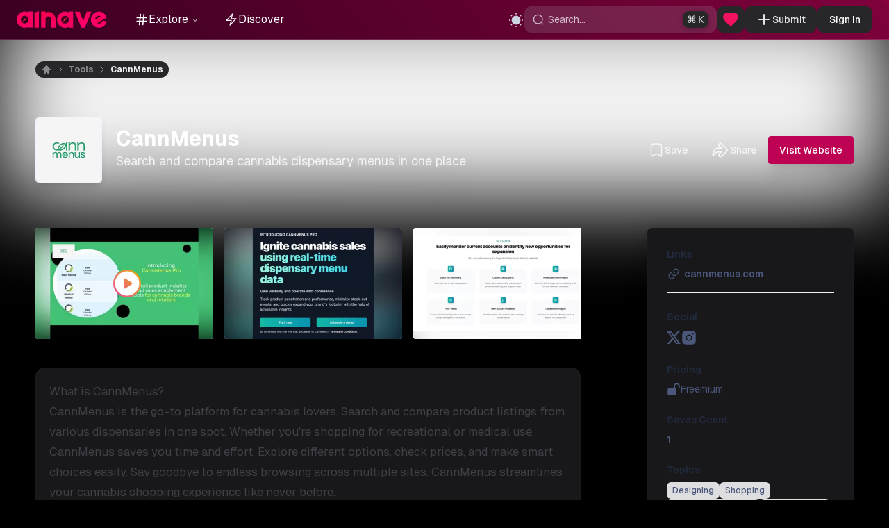

--- FILE ---
content_type: text/html; charset=utf-8
request_url: https://www.ainave.com/tools/cannmenus
body_size: 7432
content:
<!DOCTYPE html><html lang="en" data-critters-container><head><meta charset="utf-8" data-next-head><meta charset="utf-8"><meta name="viewport" content="width=device-width" data-next-head><title data-next-head>AINave - Navigate the world of AI with ease</title><meta name="robots" content="index,follow" data-next-head><meta name="description" content="Discover AINave, a vibrant community for AI enthusiasts, developers, and creators. Share insights, collaborate on projects, and shape the future of AI together" data-next-head><meta name="twitter:card" content="summary_large_image" data-next-head><meta name="twitter:site" content="@ainavehq" data-next-head><meta name="twitter:creator" content="@ramitkoul" data-next-head><meta property="og:title" content="AINave - Navigate the world of AI with ease" data-next-head><meta property="og:description" content="Discover AINave, a vibrant community for AI enthusiasts, developers, and creators. Share insights, collaborate on projects, and shape the future of AI together" data-next-head><meta property="og:url" content="https://www.ainave.com/tools/cannmenus" data-next-head><meta property="og:type" content="website" data-next-head><meta property="og:image" content="https://www.ainave.com/img/og/home.jpg" data-next-head><meta property="og:image:alt" content="AINave - Homepage" data-next-head><meta property="og:image:width" content="1002.6" data-next-head><meta property="og:image:height" content="600" data-next-head><meta property="og:locale" content="en_US" data-next-head><meta property="og:site_name" content="AINave" data-next-head><link rel="canonical" href="https://www.ainave.com/tools/cannmenus" data-next-head><link rel="icon" href="/img/icon.svg" type="image/svg+xml" data-next-head><link rel="apple-touch-icon" href="/apple-icon.png" sizes="180x180" type="image/png" data-next-head><meta content="#390021" name="theme-color"><meta content="interest-cohort=()" http-equiv="Permissions-Policy"><meta content="Technology, Artificial Intelligence" name="category"><link rel="preload" href="/_next/static/media/4cf2300e9c8272f7-s.p.woff2" as="font" type="font/woff2" crossorigin="anonymous" data-next-font="size-adjust"><script type="application/ld+json" data-next-head>{"@context":"https://schema.org","@type":"Organization","logo":"https://www.ainave.com/img/logo.png","url":"https://www.ainave.com"}</script><script type="application/ld+json" data-next-head>{"@context":"https://schema.org","@type":"WebSite","name":"AINave","url":"https://www.ainave.com","potentialAction":[{"@type":"SearchAction","target":"https://www.ainave.com/search?q={search_term_string}","query-input":"required name=search_term_string"}]}</script><script type="application/ld+json" data-next-head>{"@context":"https://schema.org","@type":"Organization","@id":"https://www.ainave.com","aggregateRating":{"ratingValue":"4.8","ratingCount":"8","bestRating":"5","worstRating":"1"},"alternateName":"ainave","logo":"https://www.ainave.com/img/logo.png","name":"AINave","sameAs":["https://twitter.com/@ainavehq","https://www.linkedin.com/company/ainavehq","https://www.instagram.com/ainavehq","https://www.youtube.com/@ainavehq"],"slogan":"Navigate the world of AI with ease","url":"https://www.ainave.com"}</script><script defer nomodule src="/_next/static/chunks/polyfills-42372ed130431b0a.js"></script><script src="/_next/static/chunks/webpack-11b4da7797e0be20.js" defer></script><script src="/_next/static/chunks/framework-604bcf9450985ef8.js" defer></script><script src="/_next/static/chunks/main-770b64fa68fc50a8.js" defer></script><script src="/_next/static/chunks/pages/_app-6aadb1c2422f85ee.js" defer></script><script src="/_next/static/chunks/981-db5c4bc906b8a9dd.js" defer></script><script src="/_next/static/chunks/4587-50ec877fcd0e7784.js" defer></script><script src="/_next/static/chunks/7556-b0780cc1a433e349.js" defer></script><script src="/_next/static/chunks/342-a6fa9bc7d7d30f4f.js" defer></script><script src="/_next/static/chunks/8230-fcc86f4fc8b6d4a4.js" defer></script><script src="/_next/static/chunks/1370-0a8ba04a541d71ca.js" defer></script><script src="/_next/static/chunks/7773-14f21461f2f89cf9.js" defer></script><script src="/_next/static/chunks/7434-399a59a36cedafc8.js" defer></script><script src="/_next/static/chunks/8747-bdc62f5dd98ecdce.js" defer></script><script src="/_next/static/chunks/8889-d0f5a0c7e972536b.js" defer></script><script src="/_next/static/chunks/5584-0dfd48cdaab0d89d.js" defer></script><script src="/_next/static/chunks/7672-8b88b58f37bc5b01.js" defer></script><script src="/_next/static/chunks/6496-83d47863e328efa2.js" defer></script><script src="/_next/static/chunks/1761-ecc67035957217b6.js" defer></script><script src="/_next/static/chunks/2125-f65674a080d12066.js" defer></script><script src="/_next/static/chunks/4299-012c0636677d7768.js" defer></script><script src="/_next/static/chunks/8543-005a4798787d7c47.js" defer></script><script src="/_next/static/chunks/4285-9ca2a3d9d9006112.js" defer></script><script src="/_next/static/chunks/3857-ef5e533bb23f278c.js" defer></script><script src="/_next/static/chunks/2433-96d9bbf21cb6e82d.js" defer></script><script src="/_next/static/chunks/5945-847fe3c60ad8dc98.js" defer></script><script src="/_next/static/chunks/8313-979b303040989f91.js" defer></script><script src="/_next/static/chunks/623-00d28e1731c9e4a9.js" defer></script><script src="/_next/static/chunks/9459-05466d1e1df8dc46.js" defer></script><script src="/_next/static/chunks/204-55185b8a3ae55ad7.js" defer></script><script src="/_next/static/chunks/7116-7336ec85296b5ff7.js" defer></script><script src="/_next/static/chunks/6074-a1054db3d51e9992.js" defer></script><script src="/_next/static/chunks/pages/tools/%5Btopic%5D-af616ee2c3a2e824.js" defer></script><script src="/_next/static/KYg5WilS40M5CZl7lYq9L/_buildManifest.js" defer></script><script src="/_next/static/KYg5WilS40M5CZl7lYq9L/_ssgManifest.js" defer></script><style>*,:after,:before{--tw-border-spacing-x:0;--tw-border-spacing-y:0;--tw-translate-x:0;--tw-translate-y:0;--tw-rotate:0;--tw-skew-x:0;--tw-skew-y:0;--tw-scale-x:1;--tw-scale-y:1;--tw-pan-x: ;--tw-pan-y: ;--tw-pinch-zoom: ;--tw-scroll-snap-strictness:proximity;--tw-gradient-from-position: ;--tw-gradient-via-position: ;--tw-gradient-to-position: ;--tw-ordinal: ;--tw-slashed-zero: ;--tw-numeric-figure: ;--tw-numeric-spacing: ;--tw-numeric-fraction: ;--tw-ring-inset: ;--tw-ring-offset-width:0px;--tw-ring-offset-color:#fff;--tw-ring-color:rgba(59,130,246,.5);--tw-ring-offset-shadow:0 0 #0000;--tw-ring-shadow:0 0 #0000;--tw-shadow:0 0 #0000;--tw-shadow-colored:0 0 #0000;--tw-blur: ;--tw-brightness: ;--tw-contrast: ;--tw-grayscale: ;--tw-hue-rotate: ;--tw-invert: ;--tw-saturate: ;--tw-sepia: ;--tw-drop-shadow: ;--tw-backdrop-blur: ;--tw-backdrop-brightness: ;--tw-backdrop-contrast: ;--tw-backdrop-grayscale: ;--tw-backdrop-hue-rotate: ;--tw-backdrop-invert: ;--tw-backdrop-opacity: ;--tw-backdrop-saturate: ;--tw-backdrop-sepia: ;--tw-contain-size: ;--tw-contain-layout: ;--tw-contain-paint: ;--tw-contain-style: }*,:after,:before{border:0 solid #e5e7eb;box-sizing:border-box}:after,:before{--tw-content:""}html{line-height:1.5;-webkit-text-size-adjust:100%;font-family:ui-sans-serif,system-ui,sans-serif,Apple Color Emoji,Segoe UI Emoji,Segoe UI Symbol,Noto Color Emoji;font-feature-settings:normal;font-variation-settings:normal;-moz-tab-size:4;-o-tab-size:4;tab-size:4;-webkit-tap-highlight-color:transparent}body{line-height:inherit;margin:0}:root{background-color:hsl(var(--heroui-background));color:hsl(var(--heroui-foreground))}.min-h-screen{min-height:100vh}.bg-background{--tw-bg-opacity:1;background-color:hsl(var(--heroui-background)/var(--heroui-background-opacity,var(--tw-bg-opacity)))}.antialiased{-webkit-font-smoothing:antialiased;-moz-osx-font-smoothing:grayscale}:root{color-scheme:light;--heroui-background:0 0% 100%;--heroui-foreground-50:0 0% 98.04%;--heroui-foreground-100:240 4.76% 95.88%;--heroui-foreground-200:240 5.88% 90%;--heroui-foreground-300:240 4.88% 83.92%;--heroui-foreground-400:240 5.03% 64.9%;--heroui-foreground-500:240 3.83% 46.08%;--heroui-foreground-600:240 5.2% 33.92%;--heroui-foreground-700:240 5.26% 26.08%;--heroui-foreground-800:240 3.7% 15.88%;--heroui-foreground-900:240 5.88% 10%;--heroui-foreground:201.81999999999994 24.44% 8.82%;--heroui-divider:0 0% 6.67%;--heroui-divider-opacity:0.15;--heroui-focus:212.01999999999998 100% 46.67%;--heroui-overlay:0 0% 0%;--heroui-content1:0 0% 100%;--heroui-content1-foreground:201.81999999999994 24.44% 8.82%;--heroui-content2:240 4.76% 95.88%;--heroui-content2-foreground:240 3.7% 15.88%;--heroui-content3:240 5.88% 90%;--heroui-content3-foreground:240 5.26% 26.08%;--heroui-content4:240 4.88% 83.92%;--heroui-content4-foreground:240 5.2% 33.92%;--heroui-default-50:0 0% 98.04%;--heroui-default-100:240 4.76% 95.88%;--heroui-default-200:240 5.88% 90%;--heroui-default-300:240 4.88% 83.92%;--heroui-default-400:240 5.03% 64.9%;--heroui-default-500:240 3.83% 46.08%;--heroui-default-600:240 5.2% 33.92%;--heroui-default-700:240 5.26% 26.08%;--heroui-default-800:240 3.7% 15.88%;--heroui-default-900:240 5.88% 10%;--heroui-default-foreground:0 0% 0%;--heroui-default:240 4.88% 83.92%;--heroui-primary-50:212.5 92.31% 94.9%;--heroui-primary-100:211.84000000000003 92.45% 89.61%;--heroui-primary-200:211.84000000000003 92.45% 79.22%;--heroui-primary-300:212.24 92.45% 68.82%;--heroui-primary-400:212.14 92.45% 58.43%;--heroui-primary-500:212.01999999999998 100% 46.67%;--heroui-primary-600:212.14 100% 38.43%;--heroui-primary-700:212.24 100% 28.82%;--heroui-primary-800:211.84000000000003 100% 19.22%;--heroui-primary-900:211.84000000000003 100% 9.61%;--heroui-primary-foreground:0 0% 100%;--heroui-primary:212.01999999999998 100% 46.67%;--heroui-secondary-50:270 61.54% 94.9%;--heroui-secondary-100:270 59.26% 89.41%;--heroui-secondary-200:270 59.26% 78.82%;--heroui-secondary-300:270 59.26% 68.24%;--heroui-secondary-400:270 59.26% 57.65%;--heroui-secondary-500:270 66.67% 47.06%;--heroui-secondary-600:270 66.67% 37.65%;--heroui-secondary-700:270 66.67% 28.24%;--heroui-secondary-800:270 66.67% 18.82%;--heroui-secondary-900:270 66.67% 9.41%;--heroui-secondary-foreground:0 0% 100%;--heroui-secondary:270 66.67% 47.06%;--heroui-success-50:146.66999999999996 64.29% 94.51%;--heroui-success-100:145.71000000000004 61.4% 88.82%;--heroui-success-200:146.2 61.74% 77.45%;--heroui-success-300:145.78999999999996 62.57% 66.47%;--heroui-success-400:146.01 62.45% 55.1%;--heroui-success-500:145.96000000000004 79.46% 43.92%;--heroui-success-600:146.01 79.89% 35.1%;--heroui-success-700:145.78999999999996 79.26% 26.47%;--heroui-success-800:146.2 79.78% 17.45%;--heroui-success-900:145.71000000000004 77.78% 8.82%;--heroui-success-foreground:0 0% 0%;--heroui-success:145.96000000000004 79.46% 43.92%;--heroui-warning-50:54.55000000000001 91.67% 95.29%;--heroui-warning-100:37.139999999999986 91.3% 90.98%;--heroui-warning-200:37.139999999999986 91.3% 81.96%;--heroui-warning-300:36.95999999999998 91.24% 73.14%;--heroui-warning-400:37.00999999999999 91.26% 64.12%;--heroui-warning-500:37.02999999999997 91.27% 55.1%;--heroui-warning-600:37.00999999999999 74.22% 44.12%;--heroui-warning-700:36.95999999999998 73.96% 33.14%;--heroui-warning-800:37.139999999999986 75% 21.96%;--heroui-warning-900:37.139999999999986 75% 10.98%;--heroui-warning-foreground:0 0% 0%;--heroui-warning:37.02999999999997 91.27% 55.1%;--heroui-danger-50:339.13 92% 95.1%;--heroui-danger-100:340 91.84% 90.39%;--heroui-danger-200:339.3299999999999 90% 80.39%;--heroui-danger-300:339.11 90.6% 70.78%;--heroui-danger-400:339 90% 60.78%;--heroui-danger-500:339.20000000000005 90.36% 51.18%;--heroui-danger-600:339 86.54% 40.78%;--heroui-danger-700:339.11 85.99% 30.78%;--heroui-danger-800:339.3299999999999 86.54% 20.39%;--heroui-danger-900:340 84.91% 10.39%;--heroui-danger-foreground:0 0% 100%;--heroui-danger:339.20000000000005 90.36% 51.18%;--heroui-divider-weight:1px;--heroui-disabled-opacity:.5;--heroui-font-size-tiny:0.75rem;--heroui-font-size-small:0.875rem;--heroui-font-size-medium:1rem;--heroui-font-size-large:1.125rem;--heroui-line-height-tiny:1rem;--heroui-line-height-small:1.25rem;--heroui-line-height-medium:1.5rem;--heroui-line-height-large:1.75rem;--heroui-radius-small:8px;--heroui-radius-medium:12px;--heroui-radius-large:14px;--heroui-border-width-small:1px;--heroui-border-width-medium:2px;--heroui-border-width-large:3px;--heroui-box-shadow-small:0px 0px 5px 0px rgba(0,0,0,.02),0px 2px 10px 0px rgba(0,0,0,.06),0px 0px 1px 0px rgba(0,0,0,.3);--heroui-box-shadow-medium:0px 0px 15px 0px rgba(0,0,0,.03),0px 2px 30px 0px rgba(0,0,0,.08),0px 0px 1px 0px rgba(0,0,0,.3);--heroui-box-shadow-large:0px 0px 30px 0px rgba(0,0,0,.04),0px 30px 60px 0px rgba(0,0,0,.12),0px 0px 1px 0px rgba(0,0,0,.3);--heroui-hover-opacity:.8}@theme inline{--color-background:var(--background);--color-foreground:var(--foreground);--font-sans:var(--font-geist-sans);--font-mono:var(--font-geist-mono);--color-sidebar-ring:var(--sidebar-ring);--color-sidebar-border:var(--sidebar-border);--color-sidebar-accent-foreground:var(--sidebar-accent-foreground);--color-sidebar-accent:var(--sidebar-accent);--color-sidebar-primary-foreground:var(--sidebar-primary-foreground);--color-sidebar-primary:var(--sidebar-primary);--color-sidebar-foreground:var(--sidebar-foreground);--color-sidebar:var(--sidebar);--color-chart-5:var(--chart-5);--color-chart-4:var(--chart-4);--color-chart-3:var(--chart-3);--color-chart-2:var(--chart-2);--color-chart-1:var(--chart-1);--color-ring:var(--ring);--color-input:var(--input);--color-border:var(--border);--color-destructive:var(--destructive);--color-accent-foreground:var(--accent-foreground);--color-accent:var(--accent);--color-muted-foreground:var(--muted-foreground);--color-muted:var(--muted);--color-secondary-foreground:var(--secondary-foreground);--color-primary-foreground:var(--primary-foreground);--color-popover-foreground:var(--popover-foreground);--color-popover:var(--popover);--color-card-foreground:var(--card-foreground);--color-card:var(--card);--radius-sm:calc(var(--radius) - 4px);--radius-md:calc(var(--radius) - 2px);--radius-lg:var(--radius);--radius-xl:calc(var(--radius) + 4px);--color-success:#17c964;--color-warning:#f5a524;--color-danger:#f31260;--color-secondary:#9353d3;--color-primary:#006fee;--color-default:#3f3f46}:root{--radius:0.625rem;--background:oklch(1 0 0);--foreground:oklch(0.141 0.005 285.823);--card:oklch(1 0 0);--card-foreground:oklch(0.141 0.005 285.823);--popover:oklch(1 0 0);--popover-foreground:oklch(0.141 0.005 285.823);--primary:oklch(0.21 0.006 285.885);--primary-foreground:oklch(0.985 0 0);--secondary:oklch(0.967 0.001 286.375);--secondary-foreground:oklch(0.21 0.006 285.885);--muted:oklch(0.967 0.001 286.375);--muted-foreground:oklch(0.552 0.016 285.938);--accent:oklch(0.967 0.001 286.375);--accent-foreground:oklch(0.21 0.006 285.885);--destructive:oklch(0.577 0.245 27.325);--border:oklch(0.92 0.004 286.32);--input:oklch(0.92 0.004 286.32);--ring:oklch(0.705 0.015 286.067);--chart-1:oklch(0.646 0.222 41.116);--chart-2:oklch(0.6 0.118 184.704);--chart-3:oklch(0.398 0.07 227.392);--chart-4:oklch(0.828 0.189 84.429);--chart-5:oklch(0.769 0.188 70.08);--sidebar:oklch(0.985 0 0);--sidebar-foreground:oklch(0.141 0.005 285.823);--sidebar-primary:oklch(0.21 0.006 285.885);--sidebar-primary-foreground:oklch(0.985 0 0);--sidebar-accent:oklch(0.967 0.001 286.375);--sidebar-accent-foreground:oklch(0.21 0.006 285.885);--sidebar-border:oklch(0.92 0.004 286.32);--sidebar-ring:oklch(0.705 0.015 286.067)}</style><link rel="stylesheet" href="/_next/static/css/dba39a70dcac0785.css" data-n-g media="print" onload="this.media='all'"><noscript><link rel="stylesheet" href="/_next/static/css/dba39a70dcac0785.css" data-n-g></noscript><noscript data-n-css></noscript></head><body class="min-h-screen bg-background antialiased"><div id="__next"><div data-overlay-container="true"><script>((e,i,s,u,m,a,l,h)=>{let d=document.documentElement,w=["light","dark"];function p(n){(Array.isArray(e)?e:[e]).forEach(y=>{let k=y==="class",S=k&&a?m.map(f=>a[f]||f):m;k?(d.classList.remove(...S),d.classList.add(a&&a[n]?a[n]:n)):d.setAttribute(y,n)}),R(n)}function R(n){h&&w.includes(n)&&(d.style.colorScheme=n)}function c(){return window.matchMedia("(prefers-color-scheme: dark)").matches?"dark":"light"}if(u)p(u);else try{let n=localStorage.getItem(i)||s,y=l&&n==="system"?c():n;p(y)}catch(n){}})("class","theme","dark",null,["light","dark"],null,true,true)</script></div></div><script id="__NEXT_DATA__" type="application/json">{"props":{"pageProps":{"topicData":{},"toolsMetrics":{},"filterType":"recent","topic":"cannmenus","toolData":{"id":"1149","type":"tool","title":"CannMenus","slug":"cannmenus","description":"Search and compare cannabis dispensary menus in one place","price":0,"price_type":"freemium","price_duration":"one_time","active_status":"active","published_at":"2022-03-03T13:10:19.000Z","tool_meta":{"bookmark_count":1,"view_count":0,"review_count":0,"comments_count":0,"threads_count":0},"metrics":{"bookmark_count":1,"view_count":0,"review_count":0,"comments_count":0,"threads_count":0},"dominant_color":"#F3F3F3","created_at":"2023-11-22T08:19:07.857Z","updated_at":"2024-02-26T15:54:21.545Z","aggregator":"product_hunt","logo":"https://cdn.ainave.com/public/media/cannmenus-logo.webp","logo_thumbnail":"https://cdn.ainave.com/public/media/variants/cannmenus-logo-180x180.webp","yt_ids":["pX2nHSq8tc4"],"screenshots":["https://cdn.ainave.com/public/media/cannmenus-ss-0-1700641150.webp","https://cdn.ainave.com/public/media/cannmenus-ss-1-1700641153.webp","https://cdn.ainave.com/public/media/cannmenus-ss-2-1700641155.webp","https://cdn.ainave.com/public/media/cannmenus-ss-3-1700641157.webp","https://cdn.ainave.com/public/media/cannmenus-ss-4-1700641164.webp","https://cdn.ainave.com/public/media/cannmenus-ss-5-1700641168.webp","https://cdn.ainave.com/public/media/cannmenus-ss-6-1700641171.webp","https://cdn.ainave.com/public/media/cannmenus-ss-7-1700641173.webp","https://cdn.ainave.com/public/media/cannmenus-ss-8-1700641175.webp","https://cdn.ainave.com/public/media/cannmenus-ss-9-1700641178.webp","https://cdn.ainave.com/public/media/cannmenus-ss-10-1700641187.webp","https://cdn.ainave.com/public/media/cannmenus-ss-11-1700641189.webp","https://cdn.ainave.com/public/media/cannmenus-ss-12-1700641191.webp","https://cdn.ainave.com/public/media/cannmenus-ss-13-1700641194.webp"],"screenshots_thumbnails":["https://cdn.ainave.com/public/media/variants/cannmenus-ss-0-1700641150-512x320.webp","https://cdn.ainave.com/public/media/variants/cannmenus-ss-1-1700641153-512x320.webp","https://cdn.ainave.com/public/media/variants/cannmenus-ss-2-1700641155-512x320.webp","https://cdn.ainave.com/public/media/variants/cannmenus-ss-3-1700641157-512x320.webp","https://cdn.ainave.com/public/media/variants/cannmenus-ss-4-1700641164-512x320.webp","https://cdn.ainave.com/public/media/variants/cannmenus-ss-5-1700641168-512x320.webp","https://cdn.ainave.com/public/media/variants/cannmenus-ss-6-1700641171-512x320.webp","https://cdn.ainave.com/public/media/variants/cannmenus-ss-7-1700641173-512x320.webp","https://cdn.ainave.com/public/media/variants/cannmenus-ss-8-1700641175-512x320.webp","https://cdn.ainave.com/public/media/variants/cannmenus-ss-9-1700641178-512x320.webp","https://cdn.ainave.com/public/media/variants/cannmenus-ss-10-1700641187-512x320.webp","https://cdn.ainave.com/public/media/variants/cannmenus-ss-11-1700641189-512x320.webp","https://cdn.ainave.com/public/media/variants/cannmenus-ss-12-1700641191-512x320.webp","https://cdn.ainave.com/public/media/variants/cannmenus-ss-13-1700641194-512x320.webp"],"markdown_content":"---\ntitle: CannMenus\ndescription: Discover CannMenus: Your ultimate tool to search and compare cannabis dispensary menus from top sources like Leafly and Weedmaps.\n---\n\n\nCannMenus is the go-to platform for cannabis lovers. Search and compare product listings from various dispensaries in one spot. Whether you're shopping for recreational or medical use, CannMenus saves you time and effort. Explore different options, check prices, and make smart choices easily. Say goodbye to endless browsing across multiple sites. CannMenus streamlines your cannabis shopping experience like never before.\n\n## Top Features\n\n- Compare product listings from multiple dispensaries.\n- Access menus from popular sources like Leafly and Weedmaps.\n- User-friendly interface for easy navigation.\n- Save time by aggregating information in one place.\n- Make informed decisions with comprehensive data.\n\n\n## FAQs\n\n### What is CannMenus?\n\nCannMenus is a platform that lets you search and compare cannabis product listings from various dispensaries.\n\n### How does CannMenus work?\n\nIt aggregates data from popular sites like Leafly and Weedmaps, showing you product options in one easy-to-use interface.\n\n### Who can use CannMenus?\n\nBoth cannabis enthusiasts and medical users can benefit from CannMenus to find their preferred products.\n\n### Is CannMenus free to use?\n\nYes, CannMenus is free to use for everyone looking to simplify their cannabis shopping experience.\n\n","tags":[{"title":"Designing","slug":"designing","name":"designing","tag_type":"generic"},{"title":"Shopping","slug":"shopping","name":"shopping","tag_type":"keyword"},{"title":"Marketing/Branding","slug":"marketing-branding","name":"marketing-branding","tag_type":"generic"},{"title":"Data Analytics","slug":"data-analytics","name":"data-analytics","tag_type":"generic"},{"title":"Business","slug":"business","name":"business","tag_type":"generic"},{"title":"Developer Tools","slug":"developer-tools","name":"developer-tools","tag_type":"generic"},{"title":"Health \u0026 Fitness","slug":"health-fitness","name":"health-fitness","tag_type":"generic"}],"social_links":[{"social_platform":"twitter","handle":"cannmenus"},{"social_platform":"instagram","handle":"cannmenus"}],"publisher":{},"url":"https://cannmenus.com/","mentioner":{},"approval_mail_sent":{"is_sent":false,"sent_at":null},"rejection_mail_sent":{"is_sent":false,"sent_at":null,"reason":null},"pending_rank":null,"skip_pending_queue_payment_status":"not_started"},"similarTools":[{"id":"8059","type":"tool","title":"VERN AI Emotion Recognition","slug":"vern-ai-emotion-recognition","description":"Empower Your Business with Emotion Recognition AI","price":0,"price_type":"freemium","price_duration":"one_time","active_status":"active","published_at":"2022-04-14T16:07:25.000Z","tool_meta":{"bookmark_count":2,"view_count":1,"review_count":0,"comments_count":0,"threads_count":0},"metrics":{"bookmark_count":2,"view_count":1,"review_count":0,"comments_count":0,"threads_count":0},"dominant_color":"#000102","logo":"https://cdn.ainave.com/public/media/vern-ai-emotion-recognition-logo.webp","logo_thumbnail":"https://cdn.ainave.com/public/media/variants/vern-ai-emotion-recognition-logo-180x180.webp","screenshots_thumbnails":["https://cdn.ainave.com/public/media/variants/vern-ai-emotion-recognition-ss-0-1700960676-512x320.webp","https://cdn.ainave.com/public/media/variants/vern-ai-emotion-recognition-ss-1-1700960678-512x320.webp","https://cdn.ainave.com/public/media/variants/vern-ai-emotion-recognition-ss-2-1700960681-512x320.webp"],"tags":[{"title":"Chatbots","slug":"chatbots","name":"chatbots","tag_type":"generic"},{"title":"Audio","slug":"audio","name":"audio","tag_type":"generic"},{"title":"Designing","slug":"designing","name":"designing","tag_type":"generic"},{"title":"Educational","slug":"educational","name":"educational","tag_type":"generic"},{"title":"Gaming","slug":"gaming","name":"gaming","tag_type":"feature"},{"title":"Marketing/Branding","slug":"marketing-branding","name":"marketing-branding","tag_type":"generic"},{"title":"Data Analytics","slug":"data-analytics","name":"data-analytics","tag_type":"generic"},{"title":"Business","slug":"business","name":"business","tag_type":"generic"},{"title":"Productivity","slug":"productivity","name":"productivity","tag_type":"generic"},{"title":"Social Media","slug":"social-media","name":"social-media","tag_type":"generic"},{"title":"Developer Tools","slug":"developer-tools","name":"developer-tools","tag_type":"generic"},{"title":"Customer","slug":"customer","name":"customer","tag_type":"generic"},{"title":"Health \u0026 Fitness","slug":"health-fitness","name":"health-fitness","tag_type":"generic"},{"title":"Social Impact","slug":"social-impact","name":"social-impact","tag_type":"generic"},{"title":"Finance","slug":"finance","name":"finance","tag_type":"generic"},{"title":"Advertising","slug":"advertising","name":"advertising","tag_type":"generic"},{"title":"Development","slug":"development","name":"development","tag_type":"generic"}]},{"id":"1590","type":"tool","title":"Drift","slug":"drift","description":"Engage Customers Seamlessly","price":0,"price_type":"unavailable","price_duration":"one_time","active_status":"active","published_at":"2022-04-14T10:22:36.000Z","tool_meta":{"bookmark_count":28,"view_count":0,"review_count":0,"comments_count":0,"threads_count":0},"metrics":{"bookmark_count":28,"view_count":0,"review_count":0,"comments_count":0,"threads_count":0},"dominant_color":"#2C88F3","logo":"https://cdn.ainave.com/public/media/drift-logo.webp","logo_thumbnail":"https://cdn.ainave.com/public/media/variants/drift-logo-180x180.webp","screenshots_thumbnails":["https://cdn.ainave.com/public/media/variants/drift-ss-0-1700671382-512x320.webp","https://cdn.ainave.com/public/media/variants/drift-ss-1-1700671384-512x320.webp","https://cdn.ainave.com/public/media/variants/drift-ss-2-1700671388-512x320.webp","https://cdn.ainave.com/public/media/variants/drift-ss-3-1700671391-512x320.webp","https://cdn.ainave.com/public/media/variants/drift-ss-4-1700671393-512x320.webp"],"tags":[{"title":"Chatbots","slug":"chatbots","name":"chatbots","tag_type":"generic"},{"title":"Designing","slug":"designing","name":"designing","tag_type":"generic"},{"title":"Educational","slug":"educational","name":"educational","tag_type":"generic"},{"title":"Email","slug":"email","name":"email","tag_type":"keyword"},{"title":"Marketing/Branding","slug":"marketing-branding","name":"marketing-branding","tag_type":"generic"},{"title":"Data Analytics","slug":"data-analytics","name":"data-analytics","tag_type":"generic"},{"title":"Business","slug":"business","name":"business","tag_type":"generic"},{"title":"Productivity","slug":"productivity","name":"productivity","tag_type":"generic"},{"title":"Developer Tools","slug":"developer-tools","name":"developer-tools","tag_type":"generic"},{"title":"Customer","slug":"customer","name":"customer","tag_type":"generic"},{"title":"Marketing","slug":"marketing","name":"marketing","tag_type":"generic"},{"title":"Books","slug":"books","name":"books","tag_type":"generic"}]},{"id":"10623","type":"tool","title":"Decoder AI","slug":"sol-decoder","description":"Customizable chatbots for Discord and more!","price":0,"price_type":"freemium","price_duration":"one_time","active_status":"active","published_at":"2022-11-29T16:18:02.000Z","tool_meta":{"bookmark_count":16,"view_count":2,"review_count":0,"comments_count":0,"threads_count":0},"metrics":{"bookmark_count":16,"view_count":2,"review_count":0,"comments_count":0,"threads_count":0},"dominant_color":"#221D1A","logo":"https://cdn.ainave.com/public/media/sol-decoder-logo.webp","logo_thumbnail":"https://cdn.ainave.com/public/media/variants/sol-decoder-logo-180x180.webp","screenshots_thumbnails":["https://cdn.ainave.com/public/media/variants/sol-decoder-ss-0-1701052454-512x320.webp","https://cdn.ainave.com/public/media/variants/sol-decoder-ss-1-1701052456-512x320.webp"],"tags":[{"title":"Chatbots","slug":"chatbots","name":"chatbots","tag_type":"generic"},{"title":"Image Generation","slug":"image-generation","name":"image-generation","tag_type":"generic"},{"title":"Designing","slug":"designing","name":"designing","tag_type":"generic"},{"title":"Marketing/Branding","slug":"marketing-branding","name":"marketing-branding","tag_type":"generic"},{"title":"Data Analytics","slug":"data-analytics","name":"data-analytics","tag_type":"generic"},{"title":"Business","slug":"business","name":"business","tag_type":"generic"},{"title":"Productivity","slug":"productivity","name":"productivity","tag_type":"generic"},{"title":"Social Media","slug":"social-media","name":"social-media","tag_type":"generic"},{"title":"Developer Tools","slug":"developer-tools","name":"developer-tools","tag_type":"generic"},{"title":"Customer","slug":"customer","name":"customer","tag_type":"generic"},{"title":"Fun","slug":"fun","name":"fun","tag_type":"generic"},{"title":"Entertainment","slug":"entertainment","name":"entertainment","tag_type":"generic"},{"title":"Marketing","slug":"marketing","name":"marketing","tag_type":"generic"},{"title":"Digital Art","slug":"digital-art","name":"digital-art","tag_type":"generic"},{"title":"News","slug":"news","name":"news","tag_type":"generic"},{"title":"Finance","slug":"finance","name":"finance","tag_type":"generic"},{"title":"Advertising","slug":"advertising","name":"advertising","tag_type":"generic"}]},{"id":"962","type":"tool","title":"Fakespot","slug":"fakespot","description":"Spot and Analyze Fake Reviews with AI","price":0,"price_type":"free","price_duration":"one_time","active_status":"active","published_at":"2020-01-30T01:45:32.000Z","tool_meta":{"bookmark_count":10,"view_count":0,"review_count":0,"comments_count":0,"threads_count":0},"metrics":{"bookmark_count":10,"view_count":0,"review_count":0,"comments_count":0,"threads_count":0},"dominant_color":"#000000","logo":"https://cdn.ainave.com/public/media/fakespot-logo.webp","logo_thumbnail":"https://cdn.ainave.com/public/media/variants/fakespot-logo-180x180.webp","screenshots_thumbnails":["https://cdn.ainave.com/public/media/variants/fakespot-ss-0-1700626861-512x320.webp","https://cdn.ainave.com/public/media/variants/fakespot-ss-1-1700626864-512x320.webp","https://cdn.ainave.com/public/media/variants/fakespot-ss-2-1700626866-512x320.webp","https://cdn.ainave.com/public/media/variants/fakespot-ss-3-1700626868-512x320.webp","https://cdn.ainave.com/public/media/variants/fakespot-ss-4-1700626870-512x320.webp","https://cdn.ainave.com/public/media/variants/fakespot-ss-5-1700626872-512x320.webp"],"tags":[{"title":"Designing","slug":"designing","name":"designing","tag_type":"generic"},{"title":"Shopping","slug":"shopping","name":"shopping","tag_type":"keyword"},{"title":"Data Analytics","slug":"data-analytics","name":"data-analytics","tag_type":"generic"},{"title":"Business","slug":"business","name":"business","tag_type":"generic"},{"title":"Productivity","slug":"productivity","name":"productivity","tag_type":"generic"},{"title":"Developer Tools","slug":"developer-tools","name":"developer-tools","tag_type":"generic"},{"title":"Customer","slug":"customer","name":"customer","tag_type":"generic"}]},{"id":"805","type":"tool","title":"Taplytics","slug":"taplytics","description":"Optimize, test, and engage with Taplytics","price":0,"price_type":"freemium","price_duration":"one_time","active_status":"active","published_at":"2019-10-30T23:23:19.000Z","tool_meta":{"bookmark_count":6,"view_count":0,"review_count":0,"comments_count":0,"threads_count":0},"metrics":{"bookmark_count":6,"view_count":0,"review_count":0,"comments_count":0,"threads_count":0},"dominant_color":"#6C1E90","logo":"https://cdn.ainave.com/public/media/taplytics-logo.webp","logo_thumbnail":"https://cdn.ainave.com/public/media/variants/taplytics-logo-180x180.webp","screenshots_thumbnails":["https://cdn.ainave.com/public/media/variants/taplytics-ss-0-1700613885-512x320.webp","https://cdn.ainave.com/public/media/variants/taplytics-ss-1-1700613887-512x320.webp"],"tags":[{"title":"Designing","slug":"designing","name":"designing","tag_type":"generic"},{"title":"Educational","slug":"educational","name":"educational","tag_type":"generic"},{"title":"Marketing/Branding","slug":"marketing-branding","name":"marketing-branding","tag_type":"generic"},{"title":"Data Analytics","slug":"data-analytics","name":"data-analytics","tag_type":"generic"},{"title":"Business","slug":"business","name":"business","tag_type":"generic"},{"title":"Productivity","slug":"productivity","name":"productivity","tag_type":"generic"},{"title":"Developer Tools","slug":"developer-tools","name":"developer-tools","tag_type":"generic"},{"title":"Customer","slug":"customer","name":"customer","tag_type":"generic"},{"title":"Entertainment","slug":"entertainment","name":"entertainment","tag_type":"generic"},{"title":"Books","slug":"books","name":"books","tag_type":"generic"}]},{"id":"2844","type":"tool","title":"InspiroBot","slug":"inspirobot","description":"Unleash endless inspiration with AI-generated quotes","price":0,"price_type":"free","price_duration":"one_time","active_status":"active","published_at":"2022-04-14T12:06:15.000Z","tool_meta":{"bookmark_count":5,"view_count":2,"review_count":0,"comments_count":0,"threads_count":0},"metrics":{"bookmark_count":5,"view_count":2,"review_count":0,"comments_count":0,"threads_count":0},"dominant_color":"#2C6CD7","logo":"https://cdn.ainave.com/public/media/inspirobot-logo.webp","logo_thumbnail":"https://cdn.ainave.com/public/media/variants/inspirobot-logo-180x180.webp","screenshots_thumbnails":["https://cdn.ainave.com/public/media/variants/inspirobot-ss-0-1700763234-512x320.webp","https://cdn.ainave.com/public/media/variants/inspirobot-ss-1-1700763237-512x320.webp","https://cdn.ainave.com/public/media/variants/inspirobot-ss-2-1700763240-512x320.webp","https://cdn.ainave.com/public/media/variants/inspirobot-ss-3-1700763242-512x320.webp"],"tags":[{"title":"Chatbots","slug":"chatbots","name":"chatbots","tag_type":"generic"},{"title":"Writing","slug":"writing","name":"writing","tag_type":"generic"},{"title":"Designing","slug":"designing","name":"designing","tag_type":"generic"},{"title":"Gaming","slug":"gaming","name":"gaming","tag_type":"feature"},{"title":"Marketing/Branding","slug":"marketing-branding","name":"marketing-branding","tag_type":"generic"},{"title":"Data Analytics","slug":"data-analytics","name":"data-analytics","tag_type":"generic"},{"title":"Business","slug":"business","name":"business","tag_type":"generic"},{"title":"Productivity","slug":"productivity","name":"productivity","tag_type":"generic"},{"title":"Social Media","slug":"social-media","name":"social-media","tag_type":"generic"},{"title":"Content Generation","slug":"content-generation","name":"content-generation","tag_type":"generic"},{"title":"Developer Tools","slug":"developer-tools","name":"developer-tools","tag_type":"generic"},{"title":"Fun","slug":"fun","name":"fun","tag_type":"generic"},{"title":"Entertainment","slug":"entertainment","name":"entertainment","tag_type":"generic"},{"title":"Marketing","slug":"marketing","name":"marketing","tag_type":"generic"},{"title":"Science","slug":"science","name":"science","tag_type":"generic"},{"title":"Digital Art","slug":"digital-art","name":"digital-art","tag_type":"generic"},{"title":"News","slug":"news","name":"news","tag_type":"generic"},{"title":"Finance","slug":"finance","name":"finance","tag_type":"generic"},{"title":"Books","slug":"books","name":"books","tag_type":"generic"}]},{"id":"1012","type":"tool","title":"AppSheet","slug":"appsheet","description":"Build No-Code Apps Easily","price":0,"price_type":"unavailable","price_duration":"one_time","active_status":"active","published_at":"2020-02-04T20:05:05.000Z","tool_meta":{"bookmark_count":5,"view_count":0,"review_count":0,"comments_count":0,"threads_count":0},"metrics":{"bookmark_count":5,"view_count":0,"review_count":0,"comments_count":0,"threads_count":0},"dominant_color":"#FDFEFE","logo":"https://cdn.ainave.com/public/media/appsheet-logo.webp","logo_thumbnail":"https://cdn.ainave.com/public/media/variants/appsheet-logo-180x180.webp","screenshots_thumbnails":["https://cdn.ainave.com/public/media/variants/appsheet-ss-0-1700628190-512x320.webp","https://cdn.ainave.com/public/media/variants/appsheet-ss-1-1700628196-512x320.webp","https://cdn.ainave.com/public/media/variants/appsheet-ss-2-1700628200-512x320.webp","https://cdn.ainave.com/public/media/variants/appsheet-ss-3-1700628203-512x320.webp","https://cdn.ainave.com/public/media/variants/appsheet-ss-4-1700628206-512x320.webp","https://cdn.ainave.com/public/media/variants/appsheet-ss-5-1700628209-512x320.webp","https://cdn.ainave.com/public/media/variants/appsheet-ss-6-1700628212-512x320.webp","https://cdn.ainave.com/public/media/variants/appsheet-ss-7-1700628214-512x320.webp","https://cdn.ainave.com/public/media/variants/appsheet-ss-8-1700628217-512x320.webp","https://cdn.ainave.com/public/media/variants/appsheet-ss-9-1700628219-512x320.webp"],"tags":[{"title":"Designing","slug":"designing","name":"designing","tag_type":"generic"},{"title":"Marketing/Branding","slug":"marketing-branding","name":"marketing-branding","tag_type":"generic"},{"title":"Data Analytics","slug":"data-analytics","name":"data-analytics","tag_type":"generic"},{"title":"Business","slug":"business","name":"business","tag_type":"generic"},{"title":"Productivity","slug":"productivity","name":"productivity","tag_type":"generic"},{"title":"Developer Tools","slug":"developer-tools","name":"developer-tools","tag_type":"generic"},{"title":"No Code/Low Code","slug":"no-code-low-code","name":"no-code-low-code","tag_type":"generic"}]},{"id":"1135","type":"tool","title":"Xamin - WordPress Theme","slug":"xamin-wordpress-theme","description":"Elevate Your WordPress Site with Xamin's Data Science and Analytics SaaS Theme","price":0,"price_type":"freemium","price_duration":"one_time","active_status":"active","published_at":"2022-03-03T11:12:29.000Z","tool_meta":{"bookmark_count":3,"view_count":0,"review_count":0,"comments_count":0,"threads_count":0},"metrics":{"bookmark_count":3,"view_count":0,"review_count":0,"comments_count":0,"threads_count":0},"dominant_color":"#DAE7F8","logo":"https://cdn.ainave.com/public/media/xamin-wordpress-theme-logo.webp","logo_thumbnail":"https://cdn.ainave.com/public/media/variants/xamin-wordpress-theme-logo-180x180.webp","screenshots_thumbnails":["https://cdn.ainave.com/public/media/variants/xamin-wordpress-theme-ss-0-1700640713-512x320.webp","https://cdn.ainave.com/public/media/variants/xamin-wordpress-theme-ss-1-1700640715-512x320.webp","https://cdn.ainave.com/public/media/variants/xamin-wordpress-theme-ss-2-1700640718-512x320.webp","https://cdn.ainave.com/public/media/variants/xamin-wordpress-theme-ss-3-1700640720-512x320.webp","https://cdn.ainave.com/public/media/variants/xamin-wordpress-theme-ss-4-1700640722-512x320.webp","https://cdn.ainave.com/public/media/variants/xamin-wordpress-theme-ss-5-1700640724-512x320.webp","https://cdn.ainave.com/public/media/variants/xamin-wordpress-theme-ss-6-1700640727-512x320.webp"],"tags":[{"title":"Writing","slug":"writing","name":"writing","tag_type":"generic"},{"title":"Designing","slug":"designing","name":"designing","tag_type":"generic"},{"title":"Marketing/Branding","slug":"marketing-branding","name":"marketing-branding","tag_type":"generic"},{"title":"Data Analytics","slug":"data-analytics","name":"data-analytics","tag_type":"generic"},{"title":"Business","slug":"business","name":"business","tag_type":"generic"},{"title":"Productivity","slug":"productivity","name":"productivity","tag_type":"generic"},{"title":"Social Media","slug":"social-media","name":"social-media","tag_type":"generic"},{"title":"Developer Tools","slug":"developer-tools","name":"developer-tools","tag_type":"generic"},{"title":"Digital Art","slug":"digital-art","name":"digital-art","tag_type":"generic"},{"title":"3D Modeling","slug":"3d-modeling","name":"3d-modeling","tag_type":"generic"}]}],"selectedEntity":"Tool"},"__N_SSG":true},"page":"/tools/[topic]","query":{"topic":"cannmenus"},"buildId":"KYg5WilS40M5CZl7lYq9L","isFallback":false,"isExperimentalCompile":false,"gsp":true,"scriptLoader":[]}</script></body></html>

--- FILE ---
content_type: image/svg+xml
request_url: https://www.ainave.com/img/brand-full.svg
body_size: 2467
content:
<?xml version="1.0" encoding="UTF-8"?>
<!-- Generated by Pixelmator Pro 3.4.3 -->
<svg width="10306" height="1900" viewBox="0 0 10306 1900" xmlns="http://www.w3.org/2000/svg">
    <g id="logo">
        <g id="compass">
            <radialGradient id="radialGradient1" cx="917.546875" cy="965.734375" r="1135.951861" fx="917.546875" fy="965.734375" gradientUnits="userSpaceOnUse">
                <stop offset="0" stop-color="#ff004f" stop-opacity="1"/>
                <stop offset="1" stop-color="#f30368" stop-opacity="1"/>
            </radialGradient>
            <path id="a" fill="url(#radialGradient1)" stroke="none" d="M 1340.766968 40.102051 L 1344.015991 143.987061 C 1214.160034 79.057983 1071.314941 43.348022 925.22699 43.348022 C 801.862976 43.348022 678.502014 66.072998 564.875 114.769043 C 454.497009 163.464966 357.105011 228.393066 269.451996 312.800049 C 185.048004 397.207031 120.116997 497.845947 71.420998 608.223022 C 25.971001 721.848022 0 845.211914 0 968.575012 C 0 1091.937988 25.971001 1215.302002 71.420998 1328.927002 C 120.116997 1439.303955 185.048004 1536.697021 269.451996 1624.349976 C 357.105011 1708.755981 454.497009 1773.685059 564.875 1822.380981 C 678.502014 1867.829956 801.862976 1893.802002 925.22699 1893.802002 C 1071.314941 1893.802002 1214.160034 1858.090942 1344.015991 1793.162964 L 1340.766968 1867.829956 L 1827.729004 1867.829956 L 1827.729004 40.102051 Z M 1145.983032 1345.157959 C 1081.055054 1384.11499 1003.143005 1406.839966 925.22699 1406.839966 C 684.992981 1406.839966 486.962006 1208.80896 486.962006 968.575012 C 486.962006 728.341064 684.992981 530.310059 925.22699 530.310059 C 1009.633972 530.310059 1094.042969 553.033936 1162.214966 601.730957 C 1233.637939 643.934082 1288.827026 708.862061 1321.28894 783.530029 C 1350.506958 841.965088 1363.494995 903.646973 1363.494995 968.575012 C 1363.494995 1046.489014 1344.015991 1121.156006 1305.057007 1189.331055 C 1266.099976 1254.259033 1214.160034 1309.447998 1145.983032 1345.157959 Z"/>
            <linearGradient id="linearGradient1" x1="1277.241927" y1="667.738779" x2="219.043615" y2="1480.072479" gradientUnits="userSpaceOnUse">
                <stop offset="0" stop-color="#f30368" stop-opacity="1"/>
                <stop offset="1" stop-color="#ff9400" stop-opacity="1"/>
            </linearGradient>
            <path id="needle" fill="url(#linearGradient1)" stroke="none" d="M 686.91449 1195.289673 L 860.826965 914.107422 L 1141.085449 738.710327 L 967.882019 1020.597839 Z"/>
        </g>
        <linearGradient id="linearGradient2" x1="2060.684726" y1="937.416584" x2="2537.218994" y2="937.014526" gradientUnits="userSpaceOnUse">
            <stop offset="0" stop-color="#ff004f" stop-opacity="1"/>
            <stop offset="1" stop-color="#f30368" stop-opacity="1"/>
        </linearGradient>
        <path id="i" fill="url(#linearGradient2)" stroke="none" d="M 2047 1873.624023 L 2537.218994 1873.624023 L 2537.218994 0.405029 L 2047 162.729004 Z"/>
        <linearGradient id="linearGradient3" x1="3627.512209" y1="146.928845" x2="3670.946332" y2="1869.294643" gradientUnits="userSpaceOnUse">
            <stop offset="0" stop-color="#ff004f" stop-opacity="1"/>
            <stop offset="1" stop-color="#f30368" stop-opacity="1"/>
        </linearGradient>
        <path id="n" fill="url(#linearGradient3)" stroke="none" d="M 4196.986328 334.791992 C 4041.156006 182.207031 3836.625732 97.79895 3619.113037 97.79895 C 3502.23999 97.79895 3391.859863 120.525024 3291.218018 165.974976 L 3291.218018 45.85498 L 2804.24585 45.85498 C 2804.24585 45.85498 2804.24585 1873.624023 2804.24585 1873.624023 L 3291.218018 1873.624023 L 3291.218018 867.213989 C 3313.942871 708.136963 3450.295898 584.770996 3619.113037 584.770996 C 3800.916016 584.770996 3950.25415 734.109009 3950.25415 915.911987 L 3950.25415 1873.624023 L 4437.225586 1873.624023 L 4437.225586 915.911987 C 4437.225586 695.151001 4349.571289 490.623047 4196.986328 334.791992 Z"/>
        <g id="g1">
            <radialGradient id="radialGradient2" cx="5530.546875" cy="971.734375" r="1135.951861" fx="5530.546875" fy="971.734375" gradientUnits="userSpaceOnUse">
                <stop offset="0" stop-color="#ff004f" stop-opacity="1"/>
                <stop offset="1" stop-color="#f30368" stop-opacity="1"/>
            </radialGradient>
            <path id="path1" fill="url(#radialGradient2)" stroke="none" d="M 5953.76709 46.102051 L 5957.016113 149.987061 C 5827.160156 85.057983 5684.314941 49.348022 5538.227051 49.348022 C 5414.862793 49.348022 5291.501953 72.072998 5177.875 120.769043 C 5067.49707 169.464966 4970.10498 234.393066 4882.452148 318.800049 C 4798.047852 403.207031 4733.117188 503.845947 4684.420898 614.223022 C 4638.971191 727.848022 4613 851.211914 4613 974.575012 C 4613 1097.937988 4638.971191 1221.302002 4684.420898 1334.927002 C 4733.117188 1445.303955 4798.047852 1542.697021 4882.452148 1630.349976 C 4970.10498 1714.755981 5067.49707 1779.685059 5177.875 1828.380981 C 5291.501953 1873.829956 5414.862793 1899.802002 5538.227051 1899.802002 C 5684.314941 1899.802002 5827.160156 1864.090942 5957.016113 1799.162964 L 5953.76709 1873.829956 L 6440.729004 1873.829956 L 6440.729004 46.102051 Z M 5758.98291 1351.157959 C 5694.055176 1390.11499 5616.143066 1412.839966 5538.227051 1412.839966 C 5297.993164 1412.839966 5099.961914 1214.80896 5099.961914 974.575012 C 5099.961914 734.341064 5297.993164 536.310059 5538.227051 536.310059 C 5622.633789 536.310059 5707.042969 559.033936 5775.214844 607.730957 C 5846.638184 649.934082 5901.827148 714.862061 5934.289063 789.530029 C 5963.506836 847.965088 5976.495117 909.646973 5976.495117 974.575012 C 5976.495117 1052.489014 5957.016113 1127.156006 5918.057129 1195.331055 C 5879.100098 1260.259033 5827.160156 1315.447998 5758.98291 1351.157959 Z"/>
            <linearGradient id="linearGradient4" x1="5890.241927" y1="650.738779" x2="4832.043615" y2="1463.072479" gradientUnits="userSpaceOnUse">
                <stop offset="0" stop-color="#f30368" stop-opacity="1"/>
                <stop offset="1" stop-color="#ff9400" stop-opacity="1"/>
            </linearGradient>
            <path id="path2" fill="url(#linearGradient4)" stroke="none" d="M 5299.914551 1178.289673 L 5473.827148 897.107422 L 5754.085449 721.710327 L 5580.881836 1003.597839 Z"/>
        </g>
        <radialGradient id="radialGradient3" cx="7605.11582" cy="130.412504" r="1784.470298" fx="7605.11582" fy="130.412504" gradientUnits="userSpaceOnUse">
            <stop offset="0" stop-color="#ff004f" stop-opacity="1"/>
            <stop offset="1" stop-color="#ff0075" stop-opacity="1"/>
        </radialGradient>
        <path id="v" fill="url(#radialGradient3)" stroke="none" d="M 7393.703125 1873.624023 L 7799.513672 1873.624023 L 8536.464844 65.333984 L 8007.287598 65.333984 L 7598.23291 1117.192993 L 7192.422852 65.333984 L 6660 65.333984 Z"/>
        <radialGradient id="radialGradient4" cx="9393.935233" cy="970.745197" r="1147.66172" fx="9393.935233" fy="970.745197" gradientUnits="userSpaceOnUse">
            <stop offset="0" stop-color="#ff004f" stop-opacity="1"/>
            <stop offset="1" stop-color="#ff0075" stop-opacity="1"/>
        </radialGradient>
        <path id="e" fill="url(#radialGradient4)" stroke="none" d="M 9859.262695 1761.351196 C 9968.662109 1697.609375 10062.183594 1613.061035 10137.016602 1509.341919 C 10210.681641 1410.060547 10261.682617 1297.682617 10290.488281 1179.450684 L 9829.706055 1072.191406 C 9802.535156 1193.22876 9728.873047 1292.508179 9622.27832 1354.616211 C 9484.827148 1434.702637 9321.711914 1432.050415 9192.28418 1364.682373 L 10305.916016 715.822388 L 10186.606445 511.052124 C 10064.02832 300.671753 9866.638672 148.909302 9631.34375 86.864258 C 9396.051758 24.81897 9147.858398 56.708374 8937.47168 179.290161 C 8724.283203 303.505249 8576.956055 502.066772 8512.100586 738.993652 C 8450.052734 974.286194 8484.745117 1220.84436 8607.323242 1431.224854 C 8729.902344 1641.605225 8927.291992 1793.367188 9162.584961 1855.413208 C 9400.683594 1915.823242 9646.074219 1885.566284 9859.262695 1761.351196 Z M 8955.298828 957.946594 C 8958.878906 809.323853 9037.005859 666.112427 9174.457031 586.026001 C 9309.102539 507.574829 9472.216797 510.226196 9606.084961 578.764404 Z"/>
    </g>
</svg>


--- FILE ---
content_type: application/javascript; charset=UTF-8
request_url: https://www.ainave.com/_next/static/chunks/2433-96d9bbf21cb6e82d.js
body_size: 7755
content:
"use strict";(self.webpackChunk_N_E=self.webpackChunk_N_E||[]).push([[2433],{26398:(e,t,a)=>{a.d(t,{R:()=>p});var r=a(34837),s=a(95264),o=a(89052),n=a(1044),l=a(26367),i=a(97311),d=a(6861),c=(0,i.tv)({slots:{base:["relative","max-w-fit","min-w-min","inline-flex","items-center","justify-between","box-border","whitespace-nowrap"],content:"flex-1 text-inherit font-normal",dot:["w-2","h-2","ml-1","rounded-full"],avatar:"flex-shrink-0",closeButton:["z-10","appearance-none","outline-none","select-none","transition-opacity","opacity-70","hover:opacity-100","cursor-pointer","active:opacity-disabled","tap-highlight-transparent"]},variants:{variant:{solid:{},bordered:{base:"border-medium bg-transparent"},light:{base:"bg-transparent"},flat:{},faded:{base:"border-medium"},shadow:{},dot:{base:"border-medium border-default text-foreground bg-transparent"}},color:{default:{dot:"bg-default-400"},primary:{dot:"bg-primary"},secondary:{dot:"bg-secondary"},success:{dot:"bg-success"},warning:{dot:"bg-warning"},danger:{dot:"bg-danger"}},size:{sm:{base:"px-1 h-6 text-tiny",content:"px-1",closeButton:"text-medium",avatar:"w-4 h-4"},md:{base:"px-1 h-7 text-small",content:"px-2",closeButton:"text-large",avatar:"w-5 h-5"},lg:{base:"px-2 h-8 text-medium",content:"px-2",closeButton:"text-xl",avatar:"w-6 h-6"}},radius:{none:{base:"rounded-none"},sm:{base:"rounded-small"},md:{base:"rounded-medium"},lg:{base:"rounded-large"},full:{base:"rounded-full"}},isOneChar:{true:{},false:{}},isCloseable:{true:{},false:{}},hasStartContent:{true:{}},hasEndContent:{true:{}},isDisabled:{true:{base:"opacity-disabled pointer-events-none"}},isCloseButtonFocusVisible:{true:{closeButton:[...d.$1,"ring-1","rounded-full"]}}},defaultVariants:{variant:"solid",color:"default",size:"md",radius:"full",isDisabled:!1},compoundVariants:[{variant:"solid",color:"default",class:{base:l.k.solid.default}},{variant:"solid",color:"primary",class:{base:l.k.solid.primary}},{variant:"solid",color:"secondary",class:{base:l.k.solid.secondary}},{variant:"solid",color:"success",class:{base:l.k.solid.success}},{variant:"solid",color:"warning",class:{base:l.k.solid.warning}},{variant:"solid",color:"danger",class:{base:l.k.solid.danger}},{variant:"shadow",color:"default",class:{base:l.k.shadow.default}},{variant:"shadow",color:"primary",class:{base:l.k.shadow.primary}},{variant:"shadow",color:"secondary",class:{base:l.k.shadow.secondary}},{variant:"shadow",color:"success",class:{base:l.k.shadow.success}},{variant:"shadow",color:"warning",class:{base:l.k.shadow.warning}},{variant:"shadow",color:"danger",class:{base:l.k.shadow.danger}},{variant:"bordered",color:"default",class:{base:l.k.bordered.default}},{variant:"bordered",color:"primary",class:{base:l.k.bordered.primary}},{variant:"bordered",color:"secondary",class:{base:l.k.bordered.secondary}},{variant:"bordered",color:"success",class:{base:l.k.bordered.success}},{variant:"bordered",color:"warning",class:{base:l.k.bordered.warning}},{variant:"bordered",color:"danger",class:{base:l.k.bordered.danger}},{variant:"flat",color:"default",class:{base:l.k.flat.default}},{variant:"flat",color:"primary",class:{base:l.k.flat.primary}},{variant:"flat",color:"secondary",class:{base:l.k.flat.secondary}},{variant:"flat",color:"success",class:{base:l.k.flat.success}},{variant:"flat",color:"warning",class:{base:l.k.flat.warning}},{variant:"flat",color:"danger",class:{base:l.k.flat.danger}},{variant:"faded",color:"default",class:{base:l.k.faded.default}},{variant:"faded",color:"primary",class:{base:l.k.faded.primary}},{variant:"faded",color:"secondary",class:{base:l.k.faded.secondary}},{variant:"faded",color:"success",class:{base:l.k.faded.success}},{variant:"faded",color:"warning",class:{base:l.k.faded.warning}},{variant:"faded",color:"danger",class:{base:l.k.faded.danger}},{variant:"light",color:"default",class:{base:l.k.light.default}},{variant:"light",color:"primary",class:{base:l.k.light.primary}},{variant:"light",color:"secondary",class:{base:l.k.light.secondary}},{variant:"light",color:"success",class:{base:l.k.light.success}},{variant:"light",color:"warning",class:{base:l.k.light.warning}},{variant:"light",color:"danger",class:{base:l.k.light.danger}},{isOneChar:!0,hasStartContent:!1,hasEndContent:!1,size:"sm",class:{base:"w-5 h-5 min-w-5 min-h-5"}},{isOneChar:!0,hasStartContent:!1,hasEndContent:!1,size:"md",class:{base:"w-6 h-6 min-w-6 min-h-6"}},{isOneChar:!0,hasStartContent:!1,hasEndContent:!1,size:"lg",class:{base:"w-7 h-7 min-w-7 min-h-7"}},{isOneChar:!0,isCloseable:!1,hasStartContent:!1,hasEndContent:!1,class:{base:"px-0 justify-center",content:"px-0 flex-none"}},{isOneChar:!0,isCloseable:!0,hasStartContent:!1,hasEndContent:!1,class:{base:"w-auto"}},{isOneChar:!0,variant:"dot",class:{base:"w-auto h-7 px-1 items-center",content:"px-2"}},{hasStartContent:!0,size:"sm",class:{content:"pl-0.5"}},{hasStartContent:!0,size:["md","lg"],class:{content:"pl-1"}},{hasEndContent:!0,size:"sm",class:{content:"pr-0.5"}},{hasEndContent:!0,size:["md","lg"],class:{content:"pr-1"}}]}),u=a(40733),m=a(94103),f=a(14232),h=a(80526),b=a(37876),v=(0,r.Rf)((e,t)=>{let{Component:a,children:l,slots:i,classNames:d,isDot:v,isCloseable:p,startContent:g,endContent:w,getCloseButtonProps:y,getChipProps:x}=function(e){let[t,a]=(0,r.rE)(e,c.variantKeys),{ref:l,as:i,children:d,avatar:h,startContent:b,endContent:v,onClose:p,classNames:g,className:w,...y}=t,x=(0,u.zD)(l),k=(0,m.$z)(null==g?void 0:g.base,w),C=!!p,E="dot"===e.variant,{focusProps:N,isFocusVisible:S}=(0,n.o)(),j=(0,f.useMemo)(()=>"string"==typeof d&&(null==d?void 0:d.length)===1,[d]),z=(0,f.useMemo)(()=>!!h||!!b,[h,b]),A=(0,f.useMemo)(()=>!!v||C,[v,C]),P=(0,f.useMemo)(()=>c({...a,hasStartContent:z,hasEndContent:A,isOneChar:j,isCloseable:C,isCloseButtonFocusVisible:S}),[(0,m.t6)(a),S,z,A,j,C]),{pressProps:I}=(0,o.d)({isDisabled:!!(null==e?void 0:e.isDisabled),onPress:p}),T=e=>(0,f.isValidElement)(e)?(0,f.cloneElement)(e,{className:(0,m.$z)("max-h-[80%]",e.props.className)}):null;return{Component:i||"div",children:d,slots:P,classNames:g,isDot:E,isCloseable:C,startContent:((0,f.isValidElement)(h)?(0,f.cloneElement)(h,{className:P.avatar({class:null==g?void 0:g.avatar})}):null)||T(b),endContent:T(v),getCloseButtonProps:()=>({role:"button",tabIndex:0,className:P.closeButton({class:null==g?void 0:g.closeButton}),"aria-label":"close chip",...(0,s.v)(I,N)}),getChipProps:()=>({ref:x,className:P.base({class:k}),...y})}}({...e,ref:t}),k=(0,f.useMemo)(()=>v&&!g?(0,b.jsx)("span",{className:i.dot({class:null==d?void 0:d.dot})}):g,[i,g,v]),C=(0,f.useMemo)(()=>p?(0,b.jsx)("span",{...y(),children:w||(0,b.jsx)(h.o,{})}):w,[w,p,y]);return(0,b.jsxs)(a,{...x(),children:[k,(0,b.jsx)("span",{className:i.content({class:null==d?void 0:d.content}),children:l}),C]})});v.displayName="HeroUI.Chip";var p=v},32326:(e,t,a)=>{a.d(t,{T:()=>A});var r=a(34837),s=a(40733),o=a(37876),n=(0,r.Rf)((e,t)=>{let{as:a,activePage:r,...n}=e,l=(0,s.zD)(t);return(0,o.jsx)(a||"span",{ref:l,"aria-hidden":!0,...n,children:r})});n.displayName="HeroUI.PaginationCursor";var l=a(14232),i=a(94103),d=a(24386),c=a(95264),u=a(53399),m=a(14931),f=a(89052),h=a(36607),b=a(1044),v=(0,r.Rf)((e,t)=>{let{Component:a,children:r,getItemProps:n}=function(e){let{as:t,ref:a,value:r,children:o,isActive:n,isDisabled:v,onPress:p,onClick:g,getAriaLabel:w,className:y,...x}=e,k=!!(null==e?void 0:e.href),C=t||k?"a":"li",E="string"==typeof C,N=(0,s.zD)(a),S=(0,d.rd)(),j=(0,l.useMemo)(()=>n?`${null==w?void 0:w(r)} active`:null==w?void 0:w(r),[r,n]),{isPressed:z,pressProps:A}=(0,f.d)({isDisabled:v,onPress:p}),{focusProps:P,isFocused:I,isFocusVisible:T}=(0,b.o)({}),{isHovered:M,hoverProps:R}=(0,h.M)({isDisabled:v});return{Component:C,children:o,ariaLabel:j,isFocused:I,isFocusVisible:T,getItemProps:(e={})=>({ref:N,role:"button",tabIndex:v?-1:0,"aria-label":j,"aria-current":(0,i.sE)(n),"aria-disabled":(0,i.sE)(v),"data-disabled":(0,i.sE)(v),"data-active":(0,i.sE)(n),"data-focus":(0,i.sE)(I),"data-hover":(0,i.sE)(M),"data-pressed":(0,i.sE)(z),"data-focus-visible":(0,i.sE)(T),...(0,c.v)(e,A,P,R,(0,m.$)(x,{enabled:E})),className:(0,i.$z)(y,e.className),onClick:t=>{(0,u.c)(null==A?void 0:A.onClick,g)(t),!S.isNative&&t.currentTarget instanceof HTMLAnchorElement&&t.currentTarget.href&&!t.isDefaultPrevented()&&(0,d.sU)(t.currentTarget,t)&&e.href&&(t.preventDefault(),S.open(t.currentTarget,t,e.href,e.routerOptions))}})}}({...e,ref:t});return(0,o.jsx)(a,{...n(),children:r})});v.displayName="HeroUI.PaginationItem";var p=a(33812),g=(e=>(e.DOTS="dots",e.PREV="prev",e.NEXT="next",e))(g||{}),w=a(87480),y=a(90686),x=a(26367),k=a(97311),C=a(6861),E=(0,k.tv)({slots:{base:["p-2.5","-m-2.5","overflow-x-scroll","scrollbar-hide"],wrapper:["flex","flex-nowrap","h-fit","max-w-fit","relative","gap-1","items-center","overflow-visible"],item:["tap-highlight-transparent","select-none","touch-none"],prev:"",next:"",cursor:["absolute","flex","overflow-visible","items-center","justify-center","origin-center","left-0","select-none","touch-none","pointer-events-none","z-20"],forwardIcon:["hidden","group-hover:block","group-data-[focus-visible=true]:block","data-[before=true]:rotate-180"],ellipsis:"group-hover:hidden group-data-[focus-visible=true]:hidden",chevronNext:"rotate-180"},variants:{variant:{bordered:{item:["border-medium","border-default","bg-transparent","data-[hover=true]:bg-default-100"]},light:{item:"bg-transparent"},flat:{},faded:{item:["border-medium","border-default"]}},color:{default:{cursor:x.k.solid.default},primary:{cursor:x.k.solid.primary},secondary:{cursor:x.k.solid.secondary},success:{cursor:x.k.solid.success},warning:{cursor:x.k.solid.warning},danger:{cursor:x.k.solid.danger}},size:{sm:{},md:{},lg:{}},radius:{none:{},sm:{},md:{},lg:{},full:{}},isCompact:{true:{wrapper:"gap-0 shadow-sm",item:["shadow-none","first-of-type:rounded-e-none","last-of-type:rounded-s-none","[&:not(:first-of-type):not(:last-of-type)]:rounded-none"],prev:"!rounded-e-none",next:"!rounded-s-none"}},isDisabled:{true:{base:"opacity-disabled pointer-events-none"}},showShadow:{true:{}},disableCursorAnimation:{true:{cursor:"hidden"}},disableAnimation:{true:{item:"transition-none",cursor:"transition-none"},false:{item:["data-[pressed=true]:scale-[0.97]","transition-transform-background"],cursor:["data-[moving=true]:transition-transform","!data-[moving=true]:duration-300","opacity-0","data-[moving]:opacity-100"]}}},defaultVariants:{variant:"flat",color:"primary",size:"md",radius:"md",isCompact:!1,isDisabled:!1,showShadow:!1,disableCursorAnimation:!1},compoundVariants:[{showShadow:!0,color:"default",class:{cursor:[x.k.shadow.default,"shadow-md"]}},{showShadow:!0,color:"primary",class:{cursor:[x.k.shadow.primary,"shadow-md"]}},{showShadow:!0,color:"secondary",class:{cursor:[x.k.shadow.secondary,"shadow-md"]}},{showShadow:!0,color:"success",class:{cursor:[x.k.shadow.success,"shadow-md"]}},{showShadow:!0,color:"warning",class:{cursor:[x.k.shadow.warning,"shadow-md"]}},{showShadow:!0,color:"danger",class:{cursor:[x.k.shadow.danger,"shadow-md"]}},{isCompact:!0,variant:"bordered",class:{item:"[&:not(:first-of-type)]:ms-[calc(theme(borderWidth.2)*-1)]"}},{disableCursorAnimation:!0,color:"default",class:{item:["data-[active=true]:bg-default-400","data-[active=true]:border-default-400","data-[active=true]:text-default-foreground"]}},{disableCursorAnimation:!0,color:"primary",class:{item:["data-[active=true]:bg-primary","data-[active=true]:border-primary","data-[active=true]:text-primary-foreground"]}},{disableCursorAnimation:!0,color:"secondary",class:{item:["data-[active=true]:bg-secondary","data-[active=true]:border-secondary","data-[active=true]:text-secondary-foreground"]}},{disableCursorAnimation:!0,color:"success",class:{item:["data-[active=true]:bg-success","data-[active=true]:border-success","data-[active=true]:text-success-foreground"]}},{disableCursorAnimation:!0,color:"warning",class:{item:["data-[active=true]:bg-warning","data-[active=true]:border-warning","data-[active=true]:text-warning-foreground"]}},{disableCursorAnimation:!0,color:"danger",class:{item:["data-[active=true]:bg-danger","data-[active=true]:border-danger","data-[active=true]:text-danger-foreground"]}},{disableCursorAnimation:!0,showShadow:!0,color:"default",class:{item:["data-[active=true]:shadow-md","data-[active=true]:shadow-default/50"]}},{disableCursorAnimation:!0,showShadow:!0,color:"primary",class:{item:["data-[active=true]:shadow-md","data-[active=true]:shadow-primary/40"]}},{disableCursorAnimation:!0,showShadow:!0,color:"secondary",class:{item:["data-[active=true]:shadow-md","data-[active=true]:shadow-secondary/40"]}},{disableCursorAnimation:!0,showShadow:!0,color:"success",class:{item:["data-[active=true]:shadow-md","data-[active=true]:shadow-success/40"]}},{disableCursorAnimation:!0,showShadow:!0,color:"warning",class:{item:["data-[active=true]:shadow-md","data-[active=true]:shadow-warning/40"]}},{disableCursorAnimation:!0,showShadow:!0,color:"danger",class:{item:["data-[active=true]:shadow-md","data-[active=true]:shadow-danger/40"]}}],compoundSlots:[{slots:["item","prev","next"],class:["flex","flex-wrap","truncate","box-border","outline-none","items-center","justify-center","text-default-foreground",...C.zb,"data-[disabled=true]:text-default-300","data-[disabled=true]:pointer-events-none"]},{slots:["item","prev","next"],variant:["flat","bordered","faded"],class:["shadow-sm"]},{slots:["item","prev","next"],variant:"flat",class:["bg-default-100","[&[data-hover=true]:not([data-active=true])]:bg-default-200","active:bg-default-300"]},{slots:["item","prev","next"],variant:"faded",class:["bg-default-50","[&[data-hover=true]:not([data-active=true])]:bg-default-100","active:bg-default-200"]},{slots:["item","prev","next"],variant:"light",class:["[&[data-hover=true]:not([data-active=true])]:bg-default-100","active:bg-default-200"]},{slots:["item","cursor","prev","next"],size:"sm",class:"min-w-8 w-8 h-8 text-tiny"},{slots:["item","cursor","prev","next"],size:"md",class:"min-w-9 w-9 h-9 text-small"},{slots:["item","cursor","prev","next"],size:"lg",class:"min-w-10 w-10 h-10 text-medium"},{slots:["wrapper","item","cursor","prev","next"],radius:"none",class:"rounded-none"},{slots:["wrapper","item","cursor","prev","next"],radius:"sm",class:"rounded-small"},{slots:["wrapper","item","cursor","prev","next"],radius:"md",class:"rounded-medium"},{slots:["wrapper","item","cursor","prev","next"],radius:"lg",class:"rounded-large"},{slots:["wrapper","item","cursor","prev","next"],radius:"full",class:"rounded-full"}]}),N=a(80295),S=a(33617),j=e=>(0,o.jsxs)("svg",{"aria-hidden":"true",fill:"none",focusable:"false",height:"1em",role:"presentation",shapeRendering:"geometricPrecision",stroke:"currentColor",strokeLinecap:"round",strokeLinejoin:"round",strokeWidth:"1.5",viewBox:"0 0 24 24",width:"1em",...e,children:[(0,o.jsx)("path",{d:"M13 17l5-5-5-5"}),(0,o.jsx)("path",{d:"M6 17l5-5-5-5"})]}),z=(0,r.Rf)((e,t)=>{let{Component:a,dotsJump:d,slots:c,classNames:u,total:m,range:f,loop:h,activePage:b,disableCursorAnimation:x,disableAnimation:k,renderItem:C,onNext:z,onPrevious:A,setPage:P,getItemAriaLabel:I,getItemRef:T,getBaseProps:M,getWrapperProps:R,getItemProps:D,getCursorProps:O}=function(e){var t,a,o,n;let d=(0,w.o)(),[c,u]=(0,r.rE)(e,E.variantKeys),{as:m,ref:f,classNames:h,dotsJump:b=5,loop:v=!1,showControls:x=!1,total:k=1,initialPage:C=1,page:N,siblings:S,boundaries:j,onChange:z,className:A,renderItem:P,getItemAriaLabel:I,...T}=c,M=(0,s.zD)(f),R=(0,l.useRef)(null),D=(0,l.useRef)(),O=(0,l.useRef)(),V=null!=(a=null!=(t=null==e?void 0:e.disableAnimation)?t:null==d?void 0:d.disableAnimation)&&a,W=null!=(n=null!=(o=null==e?void 0:e.disableCursorAnimation)?o:V)&&n;function $(){return D.current||(D.current=new Map),D.current}function H(e,t){let a=$();e?a.set(t,e):a.delete(t)}let{range:B,activePage:L,setPage:X,previous:F,next:U,first:Y,last:_}=function(e){let{page:t,total:a,siblings:r=1,boundaries:s=1,initialPage:o=1,showControls:n=!1,onChange:d}=e,[c,u]=(0,l.useState)(t||o),{direction:m}=(0,p.Y)(),f=e=>{u(e),d&&d(e)};(0,l.useEffect)(()=>{t&&t!==c&&u(t)},[t]);let h=(0,l.useCallback)(e=>{e<=0?f(1):e>a?f(a):f(e)},[a,c,f]),b=(0,l.useCallback)(e=>n?["prev",...e,"next"]:e,["rtl"===m,n]);return{range:(0,l.useMemo)(()=>{if(2*r+3+2*s>=a)return b((0,i.y1)(1,a));let e=Math.max(c-r,s),t=Math.min(c+r,a-s),o=e>s+2,n=t<a-(s+1);if(!o&&n){let e=2*r+s+2;return b([...(0,i.y1)(1,e),"dots",...(0,i.y1)(a-(s-1),a)])}if(o&&!n){let e=s+1+2*r;return b([...(0,i.y1)(1,s),"dots",...(0,i.y1)(a-e,a)])}return b([...(0,i.y1)(1,s),"dots",...(0,i.y1)(e,t),"dots",...(0,i.y1)(a-s+1,a)])},[a,c,r,s,b]),activePage:c,setPage:h,next:()=>h(c+1),previous:()=>h(c-1),first:()=>h(1),last:()=>h(a)}}({page:N,total:k,initialPage:C,siblings:S,boundaries:j,showControls:x,onChange:z}),[J,K]=function({threshold:e=0,root:t=null,rootMargin:a="0%",isEnabled:r=!0,freezeOnceVisible:s=!1,initialIsIntersecting:o=!1,onChange:n}={}){var i;let[d,c]=(0,l.useState)(null),[u,m]=(0,l.useState)(()=>({isIntersecting:o,entry:void 0})),f=(0,l.useRef)();f.current=n;let h=(null==(i=u.entry)?void 0:i.isIntersecting)&&s;(0,l.useEffect)(()=>{let o;if(!r||!d||!("IntersectionObserver"in window)||h)return;let n=new IntersectionObserver(e=>{let t=Array.isArray(n.thresholds)?n.thresholds:[n.thresholds];e.forEach(e=>{let a=e.isIntersecting&&t.some(t=>e.intersectionRatio>=t);m({isIntersecting:a,entry:e}),f.current&&f.current(a,e),a&&s&&o&&(o(),o=void 0)})},{threshold:e,root:t,rootMargin:a});return n.observe(d),()=>{n.disconnect()}},[d,r,JSON.stringify(e),t,a,h,s]);let b=(0,l.useRef)(null);(0,l.useEffect)(()=>{var e;d||null==(e=u.entry)||!e.target||s||h||b.current===u.entry.target||(b.current=u.entry.target,m({isIntersecting:o,entry:void 0}))},[d,u.entry,s,h,o]);let v=[c,!!u.isIntersecting,u.entry];return v.ref=v[0],v.isIntersecting=v[1],v.entry=v[2],v}();(0,l.useEffect)(()=>{M.current&&J(M.current)},[M.current]);let q=(0,l.useRef)(L);(0,l.useEffect)(()=>{L&&!V&&K&&function(e,t){let a=$().get(e);if(!a||!R.current)return;O.current&&clearTimeout(O.current),(0,y.A)(a,{scrollMode:"always",behavior:"smooth",block:"start",inline:"start",boundary:M.current});let{offsetLeft:r}=a;if(t){R.current.setAttribute("data-moving","false"),R.current.style.transform=`translateX(${r}px) scale(1)`;return}R.current.setAttribute("data-moving","true"),R.current.style.transform=`translateX(${r}px) scale(1.1)`,O.current=setTimeout(()=>{R.current&&(R.current.style.transform=`translateX(${r}px) scale(1)`),O.current=setTimeout(()=>{var e;null==(e=R.current)||e.setAttribute("data-moving","false"),O.current&&clearTimeout(O.current)},300)},300)}(L,L===q.current),q.current=L},[N,L,V,W,K,e.dotsJump,e.isCompact,e.showControls]);let G=(0,l.useMemo)(()=>E({...u,disableAnimation:V,disableCursorAnimation:W}),[(0,i.t6)(u),W,V]),Q=(0,i.$z)(null==h?void 0:h.base,A);return{Component:m||"nav",showControls:x,dotsJump:b,slots:G,classNames:h,loop:v,total:k,range:B,activePage:L,getItemRef:H,disableAnimation:V,disableCursorAnimation:W,setPage:X,onPrevious:()=>v&&1===L?_():F(),onNext:()=>v&&L===k?Y():U(),renderItem:P,getBaseProps:(e={})=>({...e,ref:M,role:"navigation","aria-label":e["aria-label"]||"pagination navigation","data-slot":"base","data-controls":(0,i.sE)(x),"data-loop":(0,i.sE)(v),"data-dots-jump":b,"data-total":k,"data-active-page":L,className:G.base({class:(0,i.$z)(Q,null==e?void 0:e.className)}),...T}),getWrapperProps:(e={})=>({...e,"data-slot":"wrapper",className:G.wrapper({class:(0,i.$z)(null==h?void 0:h.wrapper,null==e?void 0:e.className)})}),getItemProps:(e={})=>({...e,ref:t=>H(t,e.value),"data-slot":"item",isActive:e.value===L,className:G.item({class:(0,i.$z)(null==h?void 0:h.item,null==e?void 0:e.className)}),onPress:()=>{e.value!==L&&X(e.value)}}),getCursorProps:(e={})=>({...e,ref:R,activePage:L,"data-slot":"cursor",className:G.cursor({class:(0,i.$z)(null==h?void 0:h.cursor,null==e?void 0:e.className)})}),getItemAriaLabel:e=>{if(e){if(I)return I(e);switch(e){case g.DOTS:return"dots element";case g.PREV:return"previous page button";case g.NEXT:return"next page button";case"first":return"first page button";case"last":return"last page button";default:return`pagination item ${e}`}}}}}({...e,ref:t}),{direction:V}=(0,p.Y)(),W="rtl"===V,$=(0,l.useCallback)(e=>e===g.PREV&&!W||e===g.NEXT&&W?(0,o.jsx)(N.z,{}):(0,o.jsx)(N.z,{className:c.chevronNext({class:null==u?void 0:u.chevronNext})}),[c,W]),H=(0,l.useCallback)(e=>(0,o.jsx)(v,{className:c.prev({class:null==u?void 0:u.prev}),"data-slot":"prev",getAriaLabel:I,isDisabled:!h&&1===b,value:e,onPress:A,children:$(g.PREV)},g.PREV),[c,u,h,b,W,m,I,A]),B=(0,l.useCallback)(e=>(0,o.jsx)(v,{className:c.next({class:(0,i.$z)(null==u?void 0:u.next)}),"data-slot":"next",getAriaLabel:I,isDisabled:!h&&b===m,value:e,onPress:z,children:$(g.NEXT)},g.NEXT),[c,u,h,b,W,m,I,z]),L=(0,l.useCallback)((e,t)=>{let a=t<f.indexOf(b);if(C&&"function"==typeof C){let r="number"==typeof e?e:t;e===g.NEXT&&(r=b+1),e===g.PREV&&(r=b-1),e===g.DOTS&&(r=a?b-d>=1?b-d:1:b+d<=m?b+d:m);let s={[g.PREV]:$(g.PREV),[g.NEXT]:$(g.NEXT),[g.DOTS]:(0,o.jsxs)(o.Fragment,{children:[(0,o.jsx)(S.z,{className:null==c?void 0:c.ellipsis({class:null==u?void 0:u.ellipsis})}),(0,o.jsx)(j,{className:null==c?void 0:c.forwardIcon({class:null==u?void 0:u.forwardIcon}),"data-before":(0,i.sE)(a)})]})};return C({value:e,index:t,key:`${e}-${t}`,page:r,total:m,children:"number"==typeof e?e:s[e],activePage:b,dotsJump:d,isBefore:a,isActive:e===b,isPrevious:e===b-1,isNext:e===b+1,isFirst:1===e,isLast:e===m,onNext:z,onPrevious:A,setPage:P,onPress:()=>P(r),ref:"number"==typeof e?t=>T(t,e):void 0,className:c.item({class:null==u?void 0:u.item}),getAriaLabel:I})}return e===g.PREV?H(e):e===g.NEXT?B(e):e===g.DOTS?(0,o.jsxs)(v,{className:c.item({class:(0,i.$z)(null==u?void 0:u.item,"group")}),"data-slot":"item",getAriaLabel:I,value:e,onPress:()=>a?P(b-d>=1?b-d:1):P(b+d<=m?b+d:m),children:[(0,o.jsx)(S.z,{className:null==c?void 0:c.ellipsis({class:null==u?void 0:u.ellipsis})}),(0,o.jsx)(j,{className:null==c?void 0:c.forwardIcon({class:null==u?void 0:u.forwardIcon}),"data-before":(0,i.sE)(W?!a:a)})]},g.DOTS+a):(0,l.createElement)(v,{...D({value:e}),key:e,getAriaLabel:I},e)},[W,b,d,D,h,f,C,c,u,m,I,z,A,P,H,B]);return(0,o.jsx)(a,{...M(),children:(0,o.jsxs)("ul",{...R(),children:[!x&&!k&&(0,o.jsx)(n,{...O()}),f.map(L)]})})});z.displayName="HeroUI.Pagination";var A=z},80295:(e,t,a)=>{a.d(t,{z:()=>s});var r=a(37876),s=e=>(0,r.jsx)("svg",{"aria-hidden":"true",fill:"none",focusable:"false",height:"1em",role:"presentation",viewBox:"0 0 24 24",width:"1em",...e,children:(0,r.jsx)("path",{d:"M15.5 19l-7-7 7-7",stroke:"currentColor",strokeLinecap:"round",strokeLinejoin:"round",strokeWidth:"1.5"})})},90686:(e,t,a)=>{a.d(t,{A:()=>c});let r=e=>"object"==typeof e&&null!=e&&1===e.nodeType,s=(e,t)=>(!t||"hidden"!==e)&&"visible"!==e&&"clip"!==e,o=(e,t)=>{if(e.clientHeight<e.scrollHeight||e.clientWidth<e.scrollWidth){let a=getComputedStyle(e,null);return s(a.overflowY,t)||s(a.overflowX,t)||(e=>{let t=(e=>{if(!e.ownerDocument||!e.ownerDocument.defaultView)return null;try{return e.ownerDocument.defaultView.frameElement}catch(e){return null}})(e);return!!t&&(t.clientHeight<e.scrollHeight||t.clientWidth<e.scrollWidth)})(e)}return!1},n=(e,t,a,r,s,o,n,l)=>o<e&&n>t||o>e&&n<t?0:o<=e&&l<=a||n>=t&&l>=a?o-e-r:n>t&&l<a||o<e&&l>a?n-t+s:0,l=e=>{let t=e.parentElement;return null==t?e.getRootNode().host||null:t},i=(e,t)=>{var a,s,i,d;if("undefined"==typeof document)return[];let{scrollMode:c,block:u,inline:m,boundary:f,skipOverflowHiddenElements:h}=t,b="function"==typeof f?f:e=>e!==f;if(!r(e))throw TypeError("Invalid target");let v=document.scrollingElement||document.documentElement,p=[],g=e;for(;r(g)&&b(g);){if((g=l(g))===v){p.push(g);break}null!=g&&g===document.body&&o(g)&&!o(document.documentElement)||null!=g&&o(g,h)&&p.push(g)}let w=null!=(s=null==(a=window.visualViewport)?void 0:a.width)?s:innerWidth,y=null!=(d=null==(i=window.visualViewport)?void 0:i.height)?d:innerHeight,{scrollX:x,scrollY:k}=window,{height:C,width:E,top:N,right:S,bottom:j,left:z}=e.getBoundingClientRect(),{top:A,right:P,bottom:I,left:T}=(e=>{let t=window.getComputedStyle(e);return{top:parseFloat(t.scrollMarginTop)||0,right:parseFloat(t.scrollMarginRight)||0,bottom:parseFloat(t.scrollMarginBottom)||0,left:parseFloat(t.scrollMarginLeft)||0}})(e),M="start"===u||"nearest"===u?N-A:"end"===u?j+I:N+C/2-A+I,R="center"===m?z+E/2-T+P:"end"===m?S+P:z-T,D=[];for(let e=0;e<p.length;e++){let t=p[e],{height:a,width:r,top:s,right:l,bottom:i,left:d}=t.getBoundingClientRect();if("if-needed"===c&&N>=0&&z>=0&&j<=y&&S<=w&&(t===v&&!o(t)||N>=s&&j<=i&&z>=d&&S<=l))break;let f=getComputedStyle(t),h=parseInt(f.borderLeftWidth,10),b=parseInt(f.borderTopWidth,10),g=parseInt(f.borderRightWidth,10),A=parseInt(f.borderBottomWidth,10),P=0,I=0,T="offsetWidth"in t?t.offsetWidth-t.clientWidth-h-g:0,O="offsetHeight"in t?t.offsetHeight-t.clientHeight-b-A:0,V="offsetWidth"in t?0===t.offsetWidth?0:r/t.offsetWidth:0,W="offsetHeight"in t?0===t.offsetHeight?0:a/t.offsetHeight:0;if(v===t)P="start"===u?M:"end"===u?M-y:"nearest"===u?n(k,k+y,y,b,A,k+M,k+M+C,C):M-y/2,I="start"===m?R:"center"===m?R-w/2:"end"===m?R-w:n(x,x+w,w,h,g,x+R,x+R+E,E),P=Math.max(0,P+k),I=Math.max(0,I+x);else{P="start"===u?M-s-b:"end"===u?M-i+A+O:"nearest"===u?n(s,i,a,b,A+O,M,M+C,C):M-(s+a/2)+O/2,I="start"===m?R-d-h:"center"===m?R-(d+r/2)+T/2:"end"===m?R-l+g+T:n(d,l,r,h,g+T,R,R+E,E);let{scrollLeft:e,scrollTop:o}=t;P=0===W?0:Math.max(0,Math.min(o+P/W,t.scrollHeight-a/W+O)),I=0===V?0:Math.max(0,Math.min(e+I/V,t.scrollWidth-r/V+T)),M+=o-P,R+=e-I}D.push({el:t,top:P,left:I})}return D},d=e=>!1===e?{block:"end",inline:"nearest"}:(e=>e===Object(e)&&0!==Object.keys(e).length)(e)?e:{block:"start",inline:"nearest"};function c(e,t){if(!e.isConnected||!(e=>{let t=e;for(;t&&t.parentNode;){if(t.parentNode===document)return!0;t=t.parentNode instanceof ShadowRoot?t.parentNode.host:t.parentNode}return!1})(e))return;if("object"==typeof t&&"function"==typeof t.behavior)return t.behavior(i(e,t));let a="boolean"==typeof t||null==t?void 0:t.behavior;for(let{el:r,top:s,left:o}of i(e,d(t)))r.scroll({top:s,left:o,behavior:a})}}}]);

--- FILE ---
content_type: application/javascript; charset=UTF-8
request_url: https://www.ainave.com/_next/static/chunks/6074-a1054db3d51e9992.js
body_size: 7282
content:
"use strict";(self.webpackChunk_N_E=self.webpackChunk_N_E||[]).push([[6074],{8951:(e,t,l)=>{l.r(t),l.d(t,{Header:()=>b,default:()=>j});var a=l(37876),n=l(49242),r=l(12377),s=l(18847),o=l.n(s),i=l(48230),c=l.n(i),d=l(21379),u=l(14232),m=l(40204),p=l(76641),h=l(6617),x=l(95787),f=l(12491),g=l(22076);let v=o()(()=>Promise.all([l.e(7434),l.e(9383),l.e(5299)]).then(l.bind(l,10537)),{loadableGenerated:{webpack:()=>[10537]},ssr:!1}),b=e=>{var t;let{tool:l,targetLink:s,previewMode:o=!1}=e,{handleBookmark:i,bookmarked:b}=(0,f.N)({tool:l}),{isAdminUser:j,currentUser:w}=(0,x.i)(),{theme:k}=(0,d.D)(),[y,N]=(0,u.useState)(!1),_=(0,u.useMemo)(()=>{var e;return w&&(null==(e=l.mentioner)?void 0:e.username)===(null==w?void 0:w.username)},[w,null==(t=l.mentioner)?void 0:t.username]);(0,u.useEffect)(()=>N(!0),[]);let T=(0,u.useMemo)(()=>!(0,g.z3)(l.dominant_color),[l.dominant_color]),S=(0,u.useMemo)(()=>{let e=l.dominant_color;if(!(y&&T))return{titleColor:"text-black dark:text-white",descriptionColor:"text-black/80 dark:text-white/80",iconStrokeColor:"#FABD05",dominantColor:e};let t=(0,g.T4)(e);"light"!==k||t?"dark"===k&&t&&(e=(0,g.nV)(e,30)):e=(0,g.Zt)(e,30);let a=(0,g.T4)(e);return{titleColor:a?"text-black":"text-white",descriptionColor:a?"text-black/80":"text-white/80",iconStrokeColor:a?"black/80":"white",dominantColor:e}},[T,y,k,l.dominant_color]),C=(0,u.useCallback)(()=>y&&T?(0,a.jsx)("div",{className:"absolute top-0 right-0 left-0 z-[-1] h-[26rem] blur-3xl backdrop-blur-sm lg:h-[18rem]",children:(0,a.jsx)("div",{className:"h-full w-full",style:{backgroundColor:S.dominantColor}})}):null,[y,T,S.dominantColor]);return(0,a.jsxs)("div",{children:[(0,a.jsx)(C,{}),(0,a.jsxs)("div",{className:"grid grid-cols-12 items-center justify-center gap-5 pt-10 bg-blend-multiply",children:[(0,a.jsx)("div",{className:"col-span-12 mx-auto w-[6rem] lg:col-span-1",children:(0,a.jsx)(p.A,{alt:l.title,imgProps:{className:"object-cover border-[#eef2ff] dark:border-white/10 shadow-lg rounded-md border-1"},isZoomed:!0,src:l.logo_thumbnail})}),(0,a.jsx)("div",{className:"col-span-12 flex flex-col lg:col-span-7 lg:pl-[3.5rem] xl:pl-[1rem]",children:(0,a.jsxs)("div",{className:"flex w-full flex-col items-center justify-between lg:items-start",children:[(0,a.jsx)("h1",{className:"text-center font-bold text-xl drop-shadow-2xl lg:text-3xl ".concat(S.titleColor," line-clamp-1 lg:text-left"),children:null==l?void 0:l.title}),(0,a.jsx)("p",{className:"line-clamp-2 text-center text-md drop-shadow-2xl lg:text-left lg:text-lg ".concat(S.descriptionColor),children:null==l?void 0:l.description}),(0,a.jsx)("p",{className:"mt-1 text-center text-[14px] lg:text-left lg:text-md ".concat(S.descriptionColor)})]})}),(0,a.jsxs)("div",{className:"col-span-12 flex flex-col items-center justify-center gap-3 lg:col-span-4 lg:items-end lg:justify-end",children:[(0,a.jsxs)("div",{className:"flex flex-row gap-1",children:[(0,a.jsx)(n.T,{className:"group ".concat(S.descriptionColor," flex-shrink-0 rounded font-medium data-[hover]:bg-[#FABD05]/20"),color:"default",isDisabled:o,onPress:i,startContent:(0,a.jsx)(m.BookmarkIcon,{className:"transition group-hover:scale-125 ".concat(b?"[&>path]:stroke-".concat(S.iconStrokeColor):""),fill:b?S.iconStrokeColor:"none"}),variant:"light",children:b?"Saved":"Save"}),(0,a.jsx)(v,{entity:"tool",text:l.title,url:"".concat(h.C.url,"/").concat(l.slug),children:(0,a.jsx)(n.T,{className:"group ".concat(S.descriptionColor," flex-shrink-0 rounded font-medium data-[hover]:bg-blue-600/20"),color:"default",isDisabled:o,startContent:(0,a.jsx)(m.DDShareIcon,{className:"transition group-hover:scale-125",size:28}),variant:"light",children:"Share"})}),(0,a.jsx)(c(),{href:s,rel:"noreferrer",target:"_blank",children:(0,a.jsx)(n.T,{"aria-label":"Visit Website",className:"rounded bg-brand-rose font-medium shadow-xl",color:"danger",radius:"sm",target:"_blank",variant:"solid",children:"Visit Website"})})]}),(0,a.jsxs)("div",{className:"flex flex-row gap-2",children:[j&&!o&&(0,a.jsx)(c(),{href:"/admin/tools/".concat(l.slug),target:"_blank",children:(0,a.jsx)(n.T,{"aria-label":"Edit Tool",className:"rounded font-medium shadow-xl",color:"success",isIconOnly:!0,radius:"sm",target:"_blank",variant:"solid",children:(0,a.jsx)(r.A,{className:"w-5"})})}),!o&&_&&!j&&(0,a.jsxs)(a.Fragment,{children:[(0,a.jsx)(c(),{href:"/user/tools/".concat(l.slug),target:"_blank",children:(0,a.jsxs)(n.T,{"aria-label":"Edit Tool",className:"rounded font-medium shadow-xl",color:"primary",radius:"sm",target:"_blank",variant:"solid",children:[(0,a.jsx)(r.A,{className:"w-5"})," Edit Tool"]})}),(0,a.jsx)(c(),{href:"/user/tools/",target:"_blank",children:(0,a.jsxs)(n.T,{"aria-label":"Edit Tool",className:"rounded font-medium shadow-xl",color:"default",radius:"sm",target:"_blank",variant:"faded",children:[(0,a.jsx)(r.A,{className:"w-5"})," Tools Dashboard"]})})]})]})]})]})]})},j=b},9739:(e,t,l)=>{l.r(t),l.d(t,{ToolShowContent:()=>Z,default:()=>Q});var a=l(37876),n=l(44049),r=l(18847),s=l.n(r),o=l(49242),i=l(14232),c=l(86147),d=l(40204),u=l(6617),m=l(39836);let p=s()(()=>Promise.all([l.e(7434),l.e(9383),l.e(537)]).then(l.bind(l,10537)),{loadableGenerated:{webpack:()=>[10537]}}),h=e=>{let{tool:t,previewMode:l=!1}=e,{handleCopyContent:n}=(0,m.X)(),r=(0,i.useMemo)(()=>'<a href="'.concat(u.C.url,"/tools/").concat(t.slug,'?utm_source=ainave&utm_medium=embed&ref=ainave" style="width: 120px; height: 54px;" width="120" height="54">\n  <img src="').concat(u.C.url,'/img/featured_tool.svg" alt="').concat(t.title,' | Featured on AINave" style="width: 120px; height: 54px;" width="120" height="54">\n</a>'),[t.slug,t.title]);return(0,a.jsxs)("div",{className:"w-full",children:[(0,a.jsxs)("p",{className:"text-left font-semibold text-xl",children:["Promote ",null==t?void 0:t.title]}),(0,a.jsxs)("div",{className:"mt-4 flex flex-row flex-wrap items-center gap-4 rounded-2xl bg-[#FEF1F5] ring-1 ring-default-100 dark:bg-zinc-900/95",children:[(0,a.jsx)("img",{alt:t.title,className:"pointer-events-none h-[5rem] select-none",src:"/img/featured_tool.svg"}),(0,a.jsx)(o.T,{className:"font-semibold",color:"danger",isDisabled:l,onPress:()=>n(r,"Embed Code copied to clipboard!"),startContent:(0,a.jsx)(c.A,{className:"w-5"}),variant:"light",children:"Copy Embed Code"}),(0,a.jsx)(p,{entity:"tool",text:t.title,url:"".concat(u.C.url,"/tools/").concat(t.slug),children:(0,a.jsx)(o.T,{className:"font-semibold",color:"danger",isDisabled:l,startContent:(0,a.jsx)(d.DDShareIcon,{className:"transition group-hover:scale-125",size:24}),variant:"light",children:"Share"})})]})]})};var x=l(95305),f=l(47473),g=l(30838),v=l(33949),b=l(25072),j=l(66624),w=l(54418);let k=/##\s*FAQS?/i,y=e=>{let t=(0,w.ts)(e).split(k),l=t[0],a=t[1];if(!a)return{faqs:[],beforeFAQs:l,afterFAQs:""};let n=a.split("### "),r=n.at(-1).split("\n\n").slice(2).join("\n\n");return{faqs:n.map(e=>{let[t,...l]=e.split("\n"),a=l.join("\n").split("\n\n")[0].trim();return{question:t.trim(),answer:a}}).filter(e=>e.question&&e.answer),afterFAQs:r,beforeFAQs:l}},N=e=>{let{faqs:t}=e;return(0,a.jsx)(x.D,{itemClasses:{title:"text-left font-semibold",content:"text-left mb-2 text-foreground/80 text-base"},selectionMode:"multiple",variant:"bordered",children:t.map(e=>(0,a.jsx)(f.R,{"aria-label":e.question,title:e.question,children:e.answer},e.question))})},_=e=>{let{id:t,children:l}=e;return(0,a.jsx)("h2",{id:t,children:l})},T=e=>{let{tool:t}=e,{faqs:l,beforeFAQs:n,afterFAQs:r}=y((null==t?void 0:t.markdown_content)||""),s={h1:{component:_},h2:{component:_}},o="col-span-12 prose-blockquote:py-1 max-w-none prose-blockquote:border-danger prose-blockquote:bg-danger/10 prose-blockquote:rounded-lg prose-a:text-danger dark:prose-invert  p-0 w-full break-words prose prose-p:text-[#2d313a] dark:prose-p:text-[#d4d4d8] prose-li:text-[#2d313a] dark:prose-li:text-[#d4d4d8] prose-zinc text-[1.05rem] prose-p:leading-relaxed	prose-p:my-[0.7rem] prose-ul:my-[0rem] prose-li:my-[0.3em] prose-ol:my-[0.3em] prose-figcaption:font-semibold line-numbers prose-code:font-semibold";return(0,a.jsx)(g.Z,{as:"article",className:"p-2",children:(0,a.jsxs)(v.U,{children:[(0,a.jsxs)("div",{className:o,children:[(0,a.jsxs)("h2",{className:"text-left",children:["What is ",null==t?void 0:t.title,"?"]}),(0,a.jsx)(b.Ay,{options:{overrides:s},children:n})]}),l.length>0&&(0,a.jsxs)(a.Fragment,{children:[(0,a.jsx)("div",{className:"prose dark:prose-invert mt-8 mb-4",children:(0,a.jsx)("h2",{children:"FAQs"})}),(0,a.jsx)(N,{faqs:l})]}),(0,a.jsx)("div",{className:(0,j.cn)(o,"mt-8"),children:(0,a.jsx)(b.Ay,{options:{overrides:s},children:r})})]})})};var S=l(97623),C=l(26398),A=l(68509),E=l(27670),I=l(54571),P=l(67094),D=l(78572),F=l(48230),U=l.n(F),M=l(76641),R=l(27667),O=l(94913),z=l(22076),q=l(68822);let L=s()(()=>Promise.all([l.e(7773),l.e(7594)]).then(l.bind(l,37594)),{loadableGenerated:{webpack:()=>[37594]}}),G=e=>{let{children:t}=e;return(0,a.jsx)(S.d,{className:"mb-[-1rem] font-semibold text-sm text-title-alt dark:text-white",children:(0,a.jsx)("p",{children:t})})},V=e=>{var t,l,r;let{tool:s}=e,{targetLink:o,displayLink:i}=e,c="text-description-alt dark:text-white/70",u="w-6 ".concat(c),m=null==(t=s.mentioner)?void 0:t.username,p=null==(l=s.social_links)?void 0:l.map(e=>{let t=O.wb[e.social_platform];if(!t)return null;let l=u;"twitter"===e.social_platform&&(l="".concat(c," w-5 mt-[0.15rem]"));let n=t.icon({className:l}),r="".concat(t.url).concat(e.handle);return(0,a.jsx)(U(),{"aria-label":e.social_platform,href:r,target:"_blank",children:n},"social-handle-".concat(e.social_platform))}),h=(0,q.UR)(null==s?void 0:s.price_type,null==s?void 0:s.price,null==s?void 0:s.price_duration);return(0,a.jsxs)(g.Z,{className:"rounded-md p-4",children:[(0,a.jsx)(G,{children:"Links"}),(0,a.jsxs)(v.U,{children:[(0,a.jsx)("div",{className:"flex flex-row gap-2",children:(0,a.jsxs)(E.h,{className:"font-semibold text-sm ".concat(c),color:"foreground",href:o,isExternal:!0,rel:"noreferrer",children:[(0,a.jsx)(d.PILinkIcon,{className:"w-5 ".concat(c)}),(0,a.jsx)(n.f,{x:1}),i]})}),(0,a.jsx)(n.f,{y:4}),(0,a.jsx)(A.y,{className:"bg-description-light dark:bg-white/5"})]}),!(0,z.z3)(null==s?void 0:s.social_links)&&(0,a.jsxs)(a.Fragment,{children:[(0,a.jsx)(G,{children:"Social"}),(0,a.jsx)(v.U,{className:"flex flex-row gap-2",children:p})]}),(null==s?void 0:s.price_type)&&(null==s?void 0:s.price_type)!=="unavailable"&&(0,a.jsxs)(a.Fragment,{children:[(0,a.jsx)(G,{children:"Pricing"}),(0,a.jsxs)(v.U,{className:"flex flex-col gap-3 font-small text-sm ".concat(c),children:[(0,a.jsxs)("div",{className:"flex flex-row gap-2",children:[R.gu[s.price_type].icon({className:"w-5 text-[3rem]"}),R.gu[s.price_type].text]}),!["free","open_source"].includes(s.price_type)&&Number.parseFloat(null==s?void 0:s.price)>0&&(0,a.jsxs)("div",{className:"font-semibold",children:["Paid plan starts from ",h]})]})]}),(0,a.jsx)(G,{children:"Saves Count"}),(0,a.jsx)(v.U,{className:"font-semibold text-sm ".concat(c),children:(0,a.jsx)(L,{tool:s})}),(0,a.jsx)(G,{children:"Topics"}),(0,a.jsx)(v.U,{children:(0,a.jsx)("div",{className:"flex flex-wrap gap-2",children:null==(r=s.tags)?void 0:r.map(e=>(0,a.jsx)(E.h,{href:"/".concat(e.slug),children:(0,a.jsx)(C.R,{className:"".concat(c," rounded-md bg-zinc-100/90 dark:bg-zinc-800/95"),size:"sm",variant:"flat",children:(0,a.jsx)("span",{className:"font-medium",children:e.title})})},"topic-".concat(e.slug)))})}),(0,a.jsx)(G,{children:"Mentioned By"}),(0,a.jsx)(v.U,{children:m?(0,a.jsx)(E.h,{href:"/@".concat(s.mentioner.username),target:"_blank",children:(0,a.jsxs)("span",{className:"flex items-center justify-start gap-2 font-semibold text-description-alt text-sm dark:text-white/70",children:[(0,a.jsx)(M.A,{alt:s.mentioner.name,className:"h-6 w-6 rounded-full",height:20,src:s.mentioner.avatar_url,width:20}),(0,a.jsx)("span",{className:"font-semibold",children:s.mentioner.name}),(0,a.jsx)(I.I,{content:"Verified",children:(0,a.jsx)(P.A,{className:"w-5 stroke-green-400"})})]})}):(0,a.jsxs)("span",{className:"flex items-center gap-2 font-semibold text-description-alt text-sm dark:text-white/70",children:[(0,a.jsx)(I.I,{color:"warning",content:"Contact us with company email to claim it.",children:(0,a.jsx)(D.A,{className:"w-4"})}),"Unclaimed"]})})]})},B=s()(()=>l.e(8261).then(l.bind(l,8261)),{loadableGenerated:{webpack:()=>[8261]}}),Z=e=>{let{metaProps:t={},previewMode:l=!1}=e,{linkProps:r}=t;return(0,a.jsxs)(a.Fragment,{children:[(0,a.jsxs)("div",{className:"col-span-12 lg:col-span-7 xl:col-span-8",children:[(0,a.jsx)(B,{...e}),(0,a.jsx)(n.f,{y:10}),(0,a.jsx)(T,{...e}),(0,a.jsx)(n.f,{y:10}),!l&&(0,a.jsx)(h,{...e}),(0,a.jsx)(n.f,{y:10})]}),(0,a.jsx)("div",{className:"col-span-12 w-full justify-self-end lg:col-span-5 lg:pl-[6rem] xl:col-span-4",children:(0,a.jsx)(V,{...e,...r})})]})},Q=Z},12491:(e,t,l)=>{l.d(t,{N:()=>r}),l(14232);var a=l(63591),n=l(85422);let r=e=>{let{tool:t}=e,l=t,{data:r}=(0,n.QU)(l.slug,l.slug);r&&(l={...l,...r});let{handleInteraction:s,interacted:o,interactionCount:i}=(0,a.M)(l,"Tool","bookmark");return{handleBookmark:s,bookmarked:o,bookmarkCount:i}}},16074:(e,t,l)=>{l.d(t,{r:()=>j,A:()=>w});var a=l(37876),n=l(18847),r=l.n(n),s=l(35533),o=l(4013),i=l(9739),c=l(8951),d=l(62867),u=l(6617),m=l(54418);let p=e=>{var t;let l=(0,m.eJ)(e.markdown_content),n="".concat(null!=(t=null==l?void 0:l.title)?t:e.title," - AI Tool Information, Latest Updates and Alternatives"),r=(null==l?void 0:l.description)||"".concat("".concat(e.description," - ").concat(e.markdown_content).slice(0,160)," ..."),s=(null==l?void 0:l.description)||"".concat("".concat(e.description," - ").concat(e.markdown_content).slice(0,290)," ..."),o="".concat(u.C.url,"/").concat(e.slug),i=e.screenshots.map((t,l)=>({url:t,alt:"".concat(e.title," Screenshot ").concat(l+1),height:600,width:1002.6})),c=[{url:e.logo,alt:e.title,height:600,width:1002.6}].concat(i),p=[e.title,"ChatGPT","Artificial Intelligence","ai","AI Tools","ainave","openai","free","chat","midjourney"],h=Array.from(new Set(e.tags.map(e=>e.title).concat(p))).join(", "),x=Number.parseInt(e.metrics.bookmark_count,10),f=Math.min(x/5e3,1),g=e.tags.map(e=>e.slug).includes("nsfw");return(0,a.jsxs)(a.Fragment,{children:[(0,a.jsx)(d.bV,{additionalMetaTags:[{name:"twitter:image",content:e.logo},{name:"keywords",content:h}],description:r,openGraph:{description:s,type:"website",images:c},title:n,twitter:{cardType:"summary"}}),(0,a.jsx)(d.gk,{itemListElements:[{position:1,name:"Home",item:u.C.url},{position:2,name:"Tools",item:"".concat(u.C.url,"/tools")},{position:3,name:e.title,item:o}]}),(0,a.jsx)(d.nj,{aggregateRating:{ratingValue:x>0?3+2*f:4.5,ratingCount:x+1,bestRating:"5",worstRating:"1"},applicationCategory:"AI Tool",author:{"@type":"Person",name:e.title,url:e.url},contentRating:g?"Rated for 18+":"Rated for all ages",description:e.markdown_content,image:e.logo,keywords:h,name:e.title,offers:{availability:"https://schema.org/InStock"},operatingSystem:"Web",price:e.price,priceCurrency:"USD",screenshot:e.screenshots[0],url:o})]})};var h=l(44049),x=l(63591),f=l(85422),g=l(73466),v=l(68822);let b=r()(()=>l.e(8202).then(l.bind(l,68202)),{loadableGenerated:{webpack:()=>[68202]},ssr:!1}),j=e=>{let{tool:t}=e,{data:l}=(0,f.QU)(t.slug,t.slug);l&&(t={...t,...l}),(0,g.A)("Tool",null==t?void 0:t.slug);let{handleInteraction:n,interacted:r,interactionCount:d}=(0,x.M)(t,"Tool","bookmark"),u={handleBookmark:n,bookmarked:r,bookmarkCount:d},m={targetLink:(0,v.zg)(t.url),displayLink:(0,v.u3)(t.url)};return(0,a.jsxs)(o.A,{children:[(0,a.jsx)(p,{...t}),(0,a.jsxs)("section",{className:"mx-auto flex w-[96vw] flex-col gap-4 py-8 md:w-full lg:py-12",children:[(0,a.jsx)(s.A,{links:[{title:"Tools",href:"/tools"},{title:t.title,href:""}]}),(0,a.jsx)(c.Header,{...e,...u,...m}),(0,a.jsxs)("div",{className:"grid grid-cols-12 pt-16",children:[(0,a.jsx)(i.ToolShowContent,{...e,metaProps:{bookmarkProps:u,linkProps:m}}),(0,a.jsxs)("div",{className:"col-span-12 2xl:col-span-10",children:[(0,a.jsx)(h.f,{y:6}),(0,a.jsx)(b,{similarTools:e.similarTools,...e})]})]})]})]})},w=j},35533:(e,t,l)=>{l.d(t,{A:()=>d});var a=l(37876),n=l(38543),r=l(11471),s=l(18847),o=l.n(s),i=l(14232);let c=o()(()=>l.e(4846).then(l.bind(l,44846)),{loadableGenerated:{webpack:()=>[null]}}),d=(0,i.memo)(e=>{let{links:t}=e,l=e.rootPath||"/",s=e=>e.length>20?"".concat(e.substring(0,20),"..."):e;return(0,a.jsxs)(n.L,{classNames:{base:"mt-[-1rem] mb-[1rem]",list:"dark:bg-zinc-800/70"},itemClasses:{item:"font-bold"},radius:"full",size:e.size||"sm",variant:"solid",children:[(0,a.jsx)(r.e,{"aria-label":"Home",href:l,startContent:(0,a.jsx)(c,{className:"w-4"})}),null==t?void 0:t.map(e=>(0,a.jsx)(r.e,{className:"capitalize",href:"".concat("/"!==l?l:"").concat(e.href),children:s(e.title)},"breadcrumb-".concat(e.href)))]})})},39836:(e,t,l)=>{l.d(t,{X:()=>s});var a=l(89099),n=l(69775),r=l(6617);let s=()=>{let{toast:e}=(0,n.dj)(),t=(0,a.useRouter)();return{handleCopyLink:l=>{let a=l&&"string"==typeof l?l:"".concat(r.C.url).concat(t.asPath);navigator.clipboard.writeText(a).then(()=>{e({title:"Link copied to clipboard!",variant:"success",duration:2e3})},()=>{e({title:"Failed to copy link to clipboard!",variant:"danger",duration:2e3})})},handleCopyContent:function(t){let l=arguments.length>1&&void 0!==arguments[1]?arguments[1]:null;navigator.clipboard.writeText(t).then(()=>{l&&e({title:l,variant:"success",duration:2e3})},()=>{e({title:"Failed to copy!",variant:"danger",duration:2e3})})}}}},48958:(e,t,l)=>{l.d(t,{TE:()=>r,gg:()=>n});var a=l(70016);async function n(e){var t;let{data:l}=await (0,a.A)("/url-og-data",{method:"POST",body:{url:e}});return null==l||null==(t=l.data)?void 0:t[0]}async function r(e,t){try{return await (0,a.A)("/users/entities/register-view",{method:"POST",body:{entity_type:e,entity_id:t}}),{success:!0}}catch(e){return{msg:"Failed to register view. Please try again later."}}}},54418:(e,t,l)=>{l.d(t,{eJ:()=>s,ts:()=>o});var a=l(83423);let n=/(?:---|\*\*\*)[\s\S]*?(?:---|\*\*\*)/,r=/(\\*\\*\\*)[\s\S]*(\*\\*\*)/;function s(e){try{let t=e.match(n);if(t){let e=t[0].replaceAll("***","---").replace(/---/g,"").replaceAll("\\","").trim();return a.Ay.load(e)}let l=e.match(r);if(l){let e=l[0].replaceAll("\\*\\*\\*","").replaceAll("\\-\\-\\-","").replace(/---/g,"").replaceAll("\\","").trim();return a.Ay.load(e)}return{}}catch(e){return{}}}function o(e){return e.replace(n,"")}},63591:(e,t,l)=>{l.d(t,{M:()=>i});var a=l(14232),n=l(69775),r=l(95787),s=l(70016),o=l(68822);let i=function(e,t,l){var i,d;let u=arguments.length>3&&void 0!==arguments[3]?arguments[3]:{},{currentUser:m,signInOnOpen:p}=(0,r.i)(),{toast:h}=(0,n.dj)(),x=(null==u?void 0:u.metricsKey)||"metrics",f=u.exclude_counts?null:(null==e||null==(i=e[x])?void 0:i["".concat(l,"_count")])||0,g=null==e||null==(d=e.user_interactions)?void 0:d.includes(l),[v,b]=(0,a.useState)(g),[j,w]=(0,a.useState)(f);return(0,a.useEffect)(()=>{b(g),w(f)},[f,g]),{handleInteraction:()=>{var a,n;if(!m)return void p();let r=!v;b(r),setTimeout(async()=>{try{await (0,s.A)("/users/interactions/set",{method:"POST",body:{interaction_type:l,interactable_type:t,interactable_slug:e.slug}}),u.exclude_counts||w(e=>{let t=r?1:-1;return e+t})}catch(e){}},500),(null==(n=c[t])||null==(a=n[l])?void 0:a[r])&&h(c[t][l][r])},interacted:v,interactionCount:u.exclude_counts?null:(0,o.Z2)(j)}},c={Tool:{bookmark:{true:{variant:"success",title:"Tool Saved for later!",duration:2e3},false:{variant:"warning",title:"Tool Removed from Saved!",duration:2e3}}},Post:{upvote:{true:{variant:"success",title:"Post Upvoted!",duration:2e3}},downvote:{true:{variant:"warning",title:"Post Downvoted!",duration:2e3}},bookmark:{true:{variant:"success",title:"Post Saved for later!",duration:2e3},false:{variant:"warning",title:"Post Removed from Saved!",duration:2e3}}},ExternalArticle:{bookmark:{true:{variant:"success",title:"Tech Bytes Saved for later!",duration:2e3},false:{variant:"warning",title:"Tech Bytes Removed from Saved!",duration:2e3}}}}},68822:(e,t,l)=>{l.d(t,{EK:()=>u,Sy:()=>o,UR:()=>s,Z2:()=>i,u3:()=>c,zg:()=>d});let a=/\.0$/,n="https://",r="www.",s=(e,t,l)=>"free"!==e&&"unavailable"!==e&&null!=t&&0!==t&&(null==l||"one_time"===l?"$".concat(t):"month"===l?"$".concat(t,"/mo"):"year"===l?"$".concat(t,"/yr"):"$".concat(t,"/").concat(l)),o=e=>{if(null==e)return"";let t=e.replace(/_/g," ");return"Unavailable"===(t=t.replace(/\b\w/g,e=>e.toUpperCase()))?"":t},i=e=>{if(null==e)return"0";let t=Number(e);if(t>=1e6){let e=(t/1e6).toFixed(1).replace(a,"");return"".concat(e).concat("M+")}if(t>=1e3){let e=(t/1e3).toFixed(1).replace(a,"");return"".concat(e).concat("K+")}return t.toString()},c=e=>{if(null==e)return"";let t=e.includes(n)||e.includes("http://")?e:"".concat(n).concat(e);try{let e=new URL(t).hostname;return e.startsWith(r)&&(e=e.substring(r.length)),e}catch(e){return t}},d=e=>{if(null==e)return"";let t=e.includes(n)||e.includes("http://")?e:"".concat(n).concat(e);try{let e=new URL(t);return e.searchParams.append("ref","ainave"),e.searchParams.append("utm_source","ainave"),e.toString()}catch(e){return t}},u=e=>null==e?"":Math.ceil(e/2.5)},69775:(e,t,l)=>{l.d(t,{dj:()=>m});var a=l(14232);let n=0,r=new Map,s=(e,t)=>{if(r.has(e))return;let l=setTimeout(()=>{r.delete(e),d({type:"REMOVE_TOAST",toastId:e})},t||1e6);r.set(e,l)},o=(e,t)=>{switch(t.type){case"ADD_TOAST":return{...e,toasts:[t.toast,...e.toasts].slice(0,1)};case"UPDATE_TOAST":return{...e,toasts:e.toasts.map(e=>e.id===t.toast.id?{...e,...t.toast}:e)};case"DISMISS_TOAST":{let{toastId:l,duration:a}=t;return l?s(l,a):e.toasts.forEach(e=>{s(e.id,a)}),{...e,toasts:e.toasts.map(e=>e.id===l||void 0===l?{...e,open:!1}:e)}}case"REMOVE_TOAST":if(void 0===t.toastId)return{...e,toasts:[]};return{...e,toasts:e.toasts.filter(e=>e.id!==t.toastId)}}},i=[],c={toasts:[]};function d(e){c=o(c,e),i.forEach(e=>{e(c)})}function u(e){let{...t}=e,l=(n=(n+1)%Number.MAX_SAFE_INTEGER).toString(),a=()=>d({type:"DISMISS_TOAST",toastId:l});return d({type:"ADD_TOAST",toast:{...t,id:l,open:!0,onOpenChange:e=>{e||a()}}}),{id:l,dismiss:a,update:e=>d({type:"UPDATE_TOAST",toast:{...e,id:l}})}}function m(){let[e,t]=a.useState(c);return a.useEffect(()=>(i.push(t),()=>{let e=i.indexOf(t);e>-1&&i.splice(e,1)}),[]),{...e,toast:u,dismiss:e=>d({type:"DISMISS_TOAST",toastId:e})}}},73466:(e,t,l)=>{l.d(t,{A:()=>s});var a=l(14232),n=l(48958),r=l(95787);let s=(e,t)=>{let{currentUser:l}=(0,r.i)();(0,a.useEffect)(()=>{l&&e&&t&&(0,n.TE)(e,t)},[l,e,t])}}}]);

--- FILE ---
content_type: application/javascript; charset=utf-8
request_url: https://www.ainave.com/_next/static/chunks/7434-399a59a36cedafc8.js
body_size: 3283
content:
"use strict";(self.webpackChunk_N_E=self.webpackChunk_N_E||[]).push([[7434],{37038:(e,t,n)=>{n.d(t,{P:()=>i});function i(...e){return 1===e.length&&e[0]?e[0]:t=>{for(let n of e)"function"==typeof n?n(t):null!=n&&(n.current=t)}}},38292:(e,t,n)=>{n.d(t,{b:()=>s});var i=n(58960);function s(e,t){let{id:n,"aria-label":s,"aria-labelledby":r}=e;return n=(0,i.Bi)(n),r&&s?r=[...new Set([n,...r.trim().split(/\s+/)])].join(" "):r&&(r=r.trim().split(/\s+/).join(" ")),s||r||!t||(s=t),{id:n,"aria-label":s,"aria-labelledby":r}}},45308:(e,t,n)=>{n.d(t,{h:()=>r});let i=new WeakMap,s=[];function r(e,t=document.body){let n=new Set(e),o=new Set,l=e=>{for(let t of e.querySelectorAll("[data-live-announcer], [data-react-aria-top-layer]"))n.add(t);let t=e=>{if(n.has(e)||e.parentElement&&o.has(e.parentElement)&&"row"!==e.parentElement.getAttribute("role"))return NodeFilter.FILTER_REJECT;for(let t of n)if(e.contains(t))return NodeFilter.FILTER_SKIP;return NodeFilter.FILTER_ACCEPT},i=document.createTreeWalker(e,NodeFilter.SHOW_ELEMENT,{acceptNode:t}),s=t(e);if(s===NodeFilter.FILTER_ACCEPT&&u(e),s!==NodeFilter.FILTER_REJECT){let e=i.nextNode();for(;null!=e;)u(e),e=i.nextNode()}},u=e=>{var t;let n=null!=(t=i.get(e))?t:0;("true"!==e.getAttribute("aria-hidden")||0!==n)&&(0===n&&e.setAttribute("aria-hidden","true"),o.add(e),i.set(e,n+1))};s.length&&s[s.length-1].disconnect(),l(t);let d=new MutationObserver(e=>{for(let t of e)if("childList"===t.type&&0!==t.addedNodes.length&&![...n,...o].some(e=>e.contains(t.target))){for(let e of t.removedNodes)e instanceof Element&&(n.delete(e),o.delete(e));for(let e of t.addedNodes)(e instanceof HTMLElement||e instanceof SVGElement)&&("true"===e.dataset.liveAnnouncer||"true"===e.dataset.reactAriaTopLayer)?n.add(e):e instanceof Element&&l(e)}});d.observe(t,{childList:!0,subtree:!0});let a={visibleNodes:n,hiddenNodes:o,observe(){d.observe(t,{childList:!0,subtree:!0})},disconnect(){d.disconnect()}};return s.push(a),()=>{for(let e of(d.disconnect(),o)){let t=i.get(e);null!=t&&(1===t?(e.removeAttribute("aria-hidden"),i.delete(e)):i.set(e,t-1))}a===s[s.length-1]?(s.pop(),s.length&&s[s.length-1].observe()):s.splice(s.indexOf(a),1)}}},64731:(e,t,n)=>{n.d(t,{m:()=>s});var i=n(64997);function s(e,t){let n=e;for((0,i.o)(n,t)&&(n=n.parentElement);n&&!(0,i.o)(n,t);)n=n.parentElement;return n||document.scrollingElement||document.documentElement}},74864:(e,t,n)=>{n.d(t,{s:()=>u});var i=n(58960),s=n(16406),r=n(33866),o=n(14232),l=n(78399);function u(e,t){let{role:n="dialog"}=e,u=(0,i.X1)();u=e["aria-label"]?void 0:u;let d=(0,o.useRef)(!1);return(0,o.useEffect)(()=>{if(t.current&&!t.current.contains(document.activeElement)){(0,r.l)(t.current);let e=setTimeout(()=>{document.activeElement===t.current&&(d.current=!0,t.current&&(t.current.blur(),(0,r.l)(t.current)),d.current=!1)},500);return()=>{clearTimeout(e)}}},[t]),(0,l.Se)(),{dialogProps:{...(0,s.$)(e,{labelable:!0}),role:n,tabIndex:-1,"aria-labelledby":e["aria-labelledby"]||u,onBlur:e=>{d.current&&e.stopPropagation()}},titleProps:{id:u}}}},77148:(e,t,n)=>{let i;n.d(t,{H:()=>c});var s=n(6936),r=n(73419),o=n(53399),l=n(64731);let u="undefined"!=typeof document&&window.visualViewport,d=new Set(["checkbox","radio","range","color","file","image","button","submit","reset"]),a=0;function c(e={}){let{isDisabled:t}=e;(0,s.N)(()=>{if(!t){let e,t,n,s,c;return 1==++a&&(i=(0,r.un)()?(n=null,s=()=>{if(n)return;let e=window.pageXOffset,t=window.pageYOffset;n=(0,o.c)(f(window,"scroll",()=>{window.scrollTo(0,0)}),m(document.documentElement,"paddingRight",`${window.innerWidth-document.documentElement.clientWidth}px`),m(document.documentElement,"overflow","hidden"),m(document.body,"marginTop",`-${t}px`),()=>{window.scrollTo(e,t)}),window.scrollTo(0,0)},c=(0,o.c)(f(document,"touchstart",n=>{((e=(0,l.m)(n.target,!0))!==document.documentElement||e!==document.body)&&e instanceof HTMLElement&&"auto"===window.getComputedStyle(e).overscrollBehavior&&(t=m(e,"overscrollBehavior","contain"))},{passive:!1,capture:!0}),f(document,"touchmove",t=>{if(!e||e===document.documentElement||e===document.body)return void t.preventDefault();e.scrollHeight===e.clientHeight&&e.scrollWidth===e.clientWidth&&t.preventDefault()},{passive:!1,capture:!0}),f(document,"touchend",()=>{t&&t()},{passive:!1,capture:!0}),f(document,"focus",e=>{var t;let n=e.target;((t=n)instanceof HTMLInputElement&&!d.has(t.type)||t instanceof HTMLTextAreaElement||t instanceof HTMLElement&&t.isContentEditable)&&(s(),n.style.transform="translateY(-2000px)",requestAnimationFrame(()=>{n.style.transform="",u&&(u.height<window.innerHeight?requestAnimationFrame(()=>{p(n)}):u.addEventListener("resize",()=>p(n),{once:!0}))}))},!0)),()=>{null==t||t(),null==n||n(),c()}):(0,o.c)(m(document.documentElement,"paddingRight",`${window.innerWidth-document.documentElement.clientWidth}px`),m(document.documentElement,"overflow","hidden"))),()=>{0==--a&&i()}}},[t])}function m(e,t,n){let i=e.style[t];return e.style[t]=n,()=>{e.style[t]=i}}function f(e,t,n,i){return e.addEventListener(t,n,i),()=>{e.removeEventListener(t,n,i)}}function p(e){let t=document.scrollingElement||document.documentElement,n=e;for(;n&&n!==t;){let e=(0,l.m)(n);if(e!==document.documentElement&&e!==document.body&&e!==n){let t=e.getBoundingClientRect().top,i=n.getBoundingClientRect().top;i>t+n.clientHeight&&(e.scrollTop+=i-t)}n=e.parentElement}}},78399:(e,t,n)=>{n.d(t,{hJ:()=>m,Se:()=>f});var i=n(33979),s=n(7257),r=n(14232);function o({children:e}){let t=(0,r.useMemo)(()=>({register:()=>{}}),[]);return r.createElement(s.F.Provider,{value:t},e)}var l=n(34501),u=n(98477),d=n(18970),a=n(6936);let c=r.createContext(null);function m(e){let t=(0,d.wR)(),{portalContainer:n=t?null:document.body,isExiting:s}=e,[a,m]=(0,r.useState)(!1),f=(0,r.useMemo)(()=>({contain:a,setContain:m}),[a,m]),{getContainer:p}=(0,i.gX)();if(!e.portalContainer&&p&&(n=p()),!n)return null;let E=e.children;return e.disableFocusManagement||(E=r.createElement(l.n1,{restoreFocus:!0,contain:(e.shouldContainFocus||a)&&!s},E)),E=r.createElement(c.Provider,{value:f},r.createElement(o,null,E)),u.createPortal(E,n)}function f(){let e=(0,r.useContext)(c),t=null==e?void 0:e.setContain;(0,a.N)(()=>{null==t||t(!0)},[t])}},92224:(e,t,n)=>{n.d(t,{R:()=>K});var i={},s={},r={},o={},l={},u={},d={},a={},c={},m={},f={},p={},E={},h={},v={},b={},g={},w={},C={},y={},T={},L={},F={},R={},N={},x={},S={},A={},D={},P={},B={},H={},k={},I={},M={};M={"ar-AE":{dismiss:`\u{62A}\u{62C}\u{627}\u{647}\u{644}`},"bg-BG":{dismiss:`\u{41E}\u{442}\u{445}\u{432}\u{44A}\u{440}\u{43B}\u{44F}\u{43D}\u{435}`},"cs-CZ":{dismiss:"Odstranit"},"da-DK":{dismiss:"Luk"},"de-DE":{dismiss:`Schlie\xdfen`},"el-GR":{dismiss:`\u{391}\u{3C0}\u{3CC}\u{3C1}\u{3C1}\u{3B9}\u{3C8}\u{3B7}`},"en-US":{dismiss:"Dismiss"},"es-ES":{dismiss:"Descartar"},"et-EE":{dismiss:`L\xf5peta`},"fi-FI":{dismiss:`Hylk\xe4\xe4`},"fr-FR":{dismiss:"Rejeter"},"he-IL":{dismiss:`\u{5D4}\u{5EA}\u{5E2}\u{5DC}\u{5DD}`},"hr-HR":{dismiss:"Odbaci"},"hu-HU":{dismiss:`Elutas\xedt\xe1s`},"it-IT":{dismiss:"Ignora"},"ja-JP":{dismiss:`\u{9589}\u{3058}\u{308B}`},"ko-KR":{dismiss:`\u{BB34}\u{C2DC}`},"lt-LT":{dismiss:"Atmesti"},"lv-LV":{dismiss:`Ner\u{101}d\u{12B}t`},"nb-NO":{dismiss:"Lukk"},"nl-NL":{dismiss:"Negeren"},"pl-PL":{dismiss:"Zignoruj"},"pt-BR":{dismiss:"Descartar"},"pt-PT":{dismiss:"Dispensar"},"ro-RO":{dismiss:"Revocare"},"ru-RU":{dismiss:`\u{41F}\u{440}\u{43E}\u{43F}\u{443}\u{441}\u{442}\u{438}\u{442}\u{44C}`},"sk-SK":{dismiss:`Zru\u{161}i\u{165}`},"sl-SI":{dismiss:"Opusti"},"sr-SP":{dismiss:"Odbaci"},"sv-SE":{dismiss:"Avvisa"},"tr-TR":{dismiss:"Kapat"},"uk-UA":{dismiss:`\u{421}\u{43A}\u{430}\u{441}\u{443}\u{432}\u{430}\u{442}\u{438}`},"zh-CN":{dismiss:`\u{53D6}\u{6D88}`},"zh-TW":{dismiss:`\u{95DC}\u{9589}`}};var W=n(14232),_=n(38292),O=n(7911),j=n(99886);function K(e){var t;let{onDismiss:n,...i}=e,s=(0,O.o)((t=M)&&t.__esModule?t.default:t,"@react-aria/overlays"),r=(0,_.b)(i,s.format("dismiss"));return W.createElement(j.s,null,W.createElement("button",{...r,tabIndex:-1,onClick:()=>{n&&n()},style:{width:1,height:1}}))}},99886:(e,t,n)=>{n.d(t,{B:()=>l,s:()=>u});var i=n(95264),s=n(14232),r=n(31636);let o={border:0,clip:"rect(0 0 0 0)",clipPath:"inset(50%)",height:"1px",margin:"-1px",overflow:"hidden",padding:0,position:"absolute",width:"1px",whiteSpace:"nowrap"};function l(e={}){let{style:t,isFocusable:n}=e,[i,u]=(0,s.useState)(!1),{focusWithinProps:d}=(0,r.R)({isDisabled:!n,onFocusWithinChange:e=>u(e)}),a=(0,s.useMemo)(()=>i?t:t?{...o,...t}:o,[i]);return{visuallyHiddenProps:{...d,style:a}}}function u(e){let{children:t,elementType:n="div",isFocusable:r,style:o,...u}=e,{visuallyHiddenProps:d}=l(e);return s.createElement(n,(0,i.v)(u,d),t)}}}]);

--- FILE ---
content_type: application/javascript; charset=UTF-8
request_url: https://www.ainave.com/_next/static/chunks/5299.a984d11bfd7e1311.js
body_size: 2774
content:
"use strict";(self.webpackChunk_N_E=self.webpackChunk_N_E||[]).push([[537,733,2918,5299],{733:(e,t,a)=>{a.r(t),a.d(t,{default:()=>w});var s=a(37876),n=a(49242),r=a(27670),i=a(18847),l=a.n(i),o=a(89099),c=a(14232),d=a(6617),h=a(39836),u=a(66624);let x=l()(()=>Promise.resolve().then(a.bind(a,40204)).then(e=>e.DDClipboardIcon),{loadableGenerated:{webpack:()=>[40204]}}),m=l()(()=>Promise.resolve().then(a.bind(a,40204)).then(e=>e.BSTwitterXIcon),{loadableGenerated:{webpack:()=>[40204]}}),f=l()(()=>Promise.resolve().then(a.bind(a,40204)).then(e=>e.DDWhatsAppIcon),{loadableGenerated:{webpack:()=>[40204]}}),p=l()(()=>Promise.resolve().then(a.bind(a,40204)).then(e=>e.DDFacebookIcon),{loadableGenerated:{webpack:()=>[40204]}}),b=l()(()=>Promise.resolve().then(a.bind(a,40204)).then(e=>e.DDRedditIcon),{loadableGenerated:{webpack:()=>[40204]}}),v=l()(()=>Promise.resolve().then(a.bind(a,40204)).then(e=>e.DDLinkedinIcon),{loadableGenerated:{webpack:()=>[40204]}}),g=l()(()=>Promise.resolve().then(a.bind(a,40204)).then(e=>e.DDTelegramIcon),{loadableGenerated:{webpack:()=>[40204]}}),j=l()(()=>Promise.resolve().then(a.bind(a,40204)).then(e=>e.DDEmailIcon),{loadableGenerated:{webpack:()=>[40204]}}),w=(0,c.memo)(e=>{let{url:t,text:a,entity:i,size:l="normal"}=e,c=(0,o.useRouter)(),w=t&&"string"==typeof t?t:"".concat(d.C.url).concat(c.asPath),{handleCopyLink:y}=(0,h.X)(),k="small"===l,N=k?"h-[2rem] w-[2rem]":"h-[3rem] w-[3rem]",C=k?"text-[0.7rem]":"text-xs font-medium",D=k?"sm":"lg";return(0,s.jsxs)(s.Fragment,{children:[(0,s.jsxs)("p",{className:"mt-2 font-semibold text-[#525866] text-sm dark:text-zinc-200/75",children:["Share this ",i," externally with others"]}),(0,s.jsxs)("div",{className:(0,u.cn)("grid grid-cols-4 gap-4",k?"md:grid-cols-3":"md:grid-cols-5"),children:[(0,s.jsxs)("div",{className:"flex flex-col items-center justify-between gap-1",children:[(0,s.jsx)(n.T,{isIconOnly:!0,onPress:()=>y(w),radius:D,startContent:(0,s.jsx)(x,{size:k?24:26}),variant:"shadow"}),(0,s.jsx)("p",{className:C,children:"Copy"})]}),(0,s.jsxs)("div",{className:"flex flex-col items-center justify-between gap-1",children:[(0,s.jsx)(n.T,{as:r.h,className:(0,u.cn)(N,"bg-black text-white"),href:"https://twitter.com/intent/tweet?text=".concat(a,"&url=").concat(w),isExternal:!0,isIconOnly:!0,radius:D,startContent:(0,s.jsx)(m,{className:(0,u.cn)(k?"w-4":"w-6")}),variant:"shadow"}),(0,s.jsx)("p",{className:C,children:"X"})]}),(0,s.jsxs)("div",{className:"flex flex-col items-center justify-between gap-1",children:[(0,s.jsx)(n.T,{as:r.h,className:(0,u.cn)(N,"bg-[#20B038] text-white"),isExternal:!0,isIconOnly:!0,radius:D,startContent:(0,s.jsx)(f,{size:k?24:30}),variant:"shadow"}),(0,s.jsx)("p",{className:C,children:"WhatsApp"})]}),(0,s.jsxs)("div",{className:"flex flex-col items-center justify-between gap-1",children:[(0,s.jsx)(n.T,{as:r.h,className:(0,u.cn)(N,"bg-[#3B5998] text-white"),isExternal:!0,isIconOnly:!0,radius:D,startContent:(0,s.jsx)(p,{size:k?24:30}),variant:"shadow"}),(0,s.jsx)("p",{className:C,children:"Facebook"})]}),(0,s.jsxs)("div",{className:"flex flex-col items-center justify-between gap-1",children:[(0,s.jsx)(n.T,{as:r.h,className:(0,u.cn)(N,"bg-[#FF4500] text-white"),isExternal:!0,isIconOnly:!0,radius:D,startContent:(0,s.jsx)(b,{size:k?24:30}),variant:"shadow"}),(0,s.jsx)("p",{className:C,children:"Reddit"})]}),(0,s.jsxs)("div",{className:"flex flex-col items-center justify-between gap-1",children:[(0,s.jsx)(n.T,{as:r.h,className:(0,u.cn)(N,"bg-[#0077B5] text-white"),isExternal:!0,isIconOnly:!0,radius:D,startContent:(0,s.jsx)(v,{size:k?24:30}),variant:"shadow"}),(0,s.jsx)("p",{className:C,children:"LinkedIn"})]}),(0,s.jsxs)("div",{className:"flex flex-col items-center justify-between gap-1",children:[(0,s.jsx)(n.T,{as:r.h,className:(0,u.cn)(N,"bg-[#24A2E0] text-white"),isExternal:!0,isIconOnly:!0,radius:D,startContent:(0,s.jsx)(g,{size:k?24:30}),variant:"shadow"}),(0,s.jsx)("p",{className:C,children:"Telegram"})]}),(0,s.jsxs)("div",{className:"flex flex-col items-center justify-between gap-1",children:[(0,s.jsx)(n.T,{as:r.h,className:(0,u.cn)(N,"bg-black text-white"),isExternal:!0,isIconOnly:!0,radius:D,startContent:(0,s.jsx)(j,{size:k?24:30}),variant:"shadow"}),(0,s.jsx)("p",{className:C,children:"Email"})]})]})]})})},10537:(e,t,a)=>{a.r(t),a.d(t,{default:()=>u});var s=a(37876),n=a(68509),r=a(82762),i=a(64553),l=a(12503),o=a(1958),c=a(68625),d=a(14232),h=a(733);let u=(0,d.memo)(e=>{let{children:t,url:a,text:u,entity:x}=e,{isOpen:m,onOpen:f,onOpenChange:p}=(0,c.j)();return(0,s.jsxs)(s.Fragment,{children:[d.cloneElement(t,{onClick:f}),(0,s.jsx)(r.Y,{backdrop:"blur",isOpen:m,onOpenChange:p,placement:"auto",children:(0,s.jsx)(i.g,{children:()=>(0,s.jsxs)(s.Fragment,{children:[(0,s.jsxs)(l.c,{className:"flex flex-col gap-1 font-bold capitalize",children:["Share ",x]}),(0,s.jsx)(n.y,{}),(0,s.jsx)(o.h,{children:(0,s.jsx)(h.default,{entity:x,text:u,url:a})})]})})})]})})},27670:(e,t,a)=>{a.d(t,{h:()=>j});var s=a(97311),n=a(6861),r=(0,s.tv)({base:["relative inline-flex items-center outline-none tap-highlight-transparent",...n.zb],variants:{size:{sm:"text-small",md:"text-medium",lg:"text-large"},color:{foreground:"text-foreground",primary:"text-primary",secondary:"text-secondary",success:"text-success",warning:"text-warning",danger:"text-danger"},underline:{none:"no-underline",hover:"hover:underline",always:"underline",active:"active:underline",focus:"focus:underline"},isBlock:{true:["px-2","py-1","hover:after:opacity-100","after:content-['']","after:inset-0","after:opacity-0","after:w-full","after:h-full","after:rounded-xl","after:transition-background","after:absolute"],false:"hover:opacity-hover active:opacity-disabled transition-opacity"},isDisabled:{true:"opacity-disabled cursor-default pointer-events-none"},disableAnimation:{true:"after:transition-none transition-none"}},compoundVariants:[{isBlock:!0,color:"foreground",class:"hover:after:bg-foreground/10"},{isBlock:!0,color:"primary",class:"hover:after:bg-primary/20"},{isBlock:!0,color:"secondary",class:"hover:after:bg-secondary/20"},{isBlock:!0,color:"success",class:"hover:after:bg-success/20"},{isBlock:!0,color:"warning",class:"hover:after:bg-warning/20"},{isBlock:!0,color:"danger",class:"hover:after:bg-danger/20"},{underline:["hover","always","active","focus"],class:"underline-offset-4"}],defaultVariants:{color:"primary",size:"md",isBlock:!1,underline:"none",isDisabled:!1}}),i=a(16406),l=a(95264),o=a(24386),c=a(18689),d=a(89052),h=a(87480),u=a(34837),x=a(40733),m=a(1044),f=a(94103),p=a(14232),b=a(37876),v=e=>(0,b.jsxs)("svg",{"aria-hidden":"true",fill:"none",focusable:"false",height:"1em",shapeRendering:"geometricPrecision",stroke:"currentColor",strokeLinecap:"round",strokeLinejoin:"round",strokeWidth:"1.5",viewBox:"0 0 24 24",width:"1em",...e,children:[(0,b.jsx)("path",{d:"M18 13v6a2 2 0 01-2 2H5a2 2 0 01-2-2V8a2 2 0 012-2h6"}),(0,b.jsx)("path",{d:"M15 3h6v6"}),(0,b.jsx)("path",{d:"M10 14L21 3"})]}),g=(0,u.Rf)((e,t)=>{let{Component:a,children:s,showAnchorIcon:n,anchorIcon:g=(0,b.jsx)(v,{className:"flex mx-1 text-current self-center"}),getLinkProps:j}=function(e){var t,a,s,n;let b=(0,h.o)(),[v,g]=(0,u.rE)(e,r.variantKeys),{ref:j,as:w,children:y,anchorIcon:k,isExternal:N=!1,showAnchorIcon:C=!1,autoFocus:D=!1,className:I,onPress:T,onPressStart:E,onPressEnd:P,onClick:z,...B}=v,L=(0,x.zD)(j),O=null!=(a=null!=(t=null==e?void 0:e.disableAnimation)?t:null==b?void 0:b.disableAnimation)&&a,{linkProps:F}=function(e,t){let{elementType:a="a",onPress:s,onPressStart:n,onPressEnd:r,onClick:h,isDisabled:u,...x}=e,m={};"a"!==a&&(m={role:"link",tabIndex:u?void 0:0});let{focusableProps:f}=(0,c.Wc)(e,t),{pressProps:p,isPressed:b}=(0,d.d)({onClick:h,onPress:s,onPressStart:n,onPressEnd:r,isDisabled:u,ref:t}),v=(0,i.$)(x,{labelable:!0,isLink:"a"===a}),g=(0,l.v)(f,p),j=(0,o.rd)(),w=(0,o._h)(e);return{isPressed:b,linkProps:(0,l.v)(v,w,{...g,...m,"aria-disabled":u||void 0,"aria-current":e["aria-current"],onClick:t=>{var a;null==(a=p.onClick)||a.call(p,t),!j.isNative&&t.currentTarget instanceof HTMLAnchorElement&&t.currentTarget.href&&!t.isDefaultPrevented()&&(0,o.sU)(t.currentTarget,t)&&e.href&&(t.preventDefault(),j.open(t.currentTarget,t,e.href,e.routerOptions))}})}}({...B,onPress:T,onPressStart:E,onPressEnd:P,onClick:z,isDisabled:e.isDisabled,elementType:`${w}`},L),{isFocused:G,isFocusVisible:A,focusProps:R}=(0,m.o)({autoFocus:D});N&&(B.rel=null!=(s=B.rel)?s:"noopener noreferrer",B.target=null!=(n=B.target)?n:"_blank");let _=(0,p.useMemo)(()=>r({...g,disableAnimation:O,className:I}),[(0,f.t6)(g),O,I]);return{Component:w||"a",children:y,anchorIcon:k,showAnchorIcon:C,getLinkProps:(0,p.useCallback)(()=>({ref:L,className:_,"data-focus":(0,f.sE)(G),"data-disabled":(0,f.sE)(e.isDisabled),"data-focus-visible":(0,f.sE)(A),...(0,l.v)(R,F,B)}),[_,G,A,R,F,B])}}({ref:t,...e});return(0,b.jsx)(a,{...j(),children:(0,b.jsxs)(b.Fragment,{children:[s,n&&g]})})});g.displayName="HeroUI.Link";var j=g},39836:(e,t,a)=>{a.d(t,{X:()=>i});var s=a(89099),n=a(69775),r=a(6617);let i=()=>{let{toast:e}=(0,n.dj)(),t=(0,s.useRouter)();return{handleCopyLink:a=>{let s=a&&"string"==typeof a?a:"".concat(r.C.url).concat(t.asPath);navigator.clipboard.writeText(s).then(()=>{e({title:"Link copied to clipboard!",variant:"success",duration:2e3})},()=>{e({title:"Failed to copy link to clipboard!",variant:"danger",duration:2e3})})},handleCopyContent:function(t){let a=arguments.length>1&&void 0!==arguments[1]?arguments[1]:null;navigator.clipboard.writeText(t).then(()=>{a&&e({title:a,variant:"success",duration:2e3})},()=>{e({title:"Failed to copy!",variant:"danger",duration:2e3})})}}}}}]);

--- FILE ---
content_type: application/javascript; charset=UTF-8
request_url: https://www.ainave.com/_next/static/chunks/8004-8241b59565eab294.js
body_size: 7178
content:
"use strict";(self.webpackChunk_N_E=self.webpackChunk_N_E||[]).push([[8004],{12101:(e,a,r)=>{r.d(a,{o:()=>s,t:()=>t});var[t,s]=(0,r(99427).q)({name:"DropdownContext",errorMessage:"useDropdownContext: `context` is undefined. Seems you forgot to wrap all popover components within `<Dropdown />`"})},14102:(e,a,r)=>{r.d(a,{C:()=>s,p:()=>t});var[t,s]=(0,r(99427).q)({name:"PopoverContext",errorMessage:"usePopoverContext: `context` is undefined. Seems you forgot to wrap all popover components within `<Popover />`"})},28806:(e,a,r)=>{r.d(a,{p:()=>d});class t{*[Symbol.iterator](){yield*this.iterable}get size(){return this.keyMap.size}getKeys(){return this.keyMap.keys()}getKeyBefore(e){var a;let r=this.keyMap.get(e);return r&&null!=(a=r.prevKey)?a:null}getKeyAfter(e){var a;let r=this.keyMap.get(e);return r&&null!=(a=r.nextKey)?a:null}getFirstKey(){return this.firstKey}getLastKey(){return this.lastKey}getItem(e){var a;return null!=(a=this.keyMap.get(e))?a:null}at(e){let a=[...this.getKeys()];return this.getItem(a[e])}constructor(e,{expandedKeys:a}={}){var r;this.keyMap=new Map,this.firstKey=null,this.lastKey=null,this.iterable=e,a=a||new Set;let t=e=>{if(this.keyMap.set(e.key,e),e.childNodes&&("section"===e.type||a.has(e.key)))for(let a of e.childNodes)t(a)};for(let a of e)t(a);let s=null,o=0;for(let[e,a]of this.keyMap)s?(s.nextKey=e,a.prevKey=s.key):(this.firstKey=e,a.prevKey=void 0),"item"===a.type&&(a.index=o++),(s=a).nextKey=void 0;this.lastKey=null!=(r=null==s?void 0:s.key)?r:null}}var s=r(76428),o=r(75829),n=r(14232),l=r(74429),i=r(87529);function d(e){let{onExpandedChange:a}=e,[r,d]=(0,i.P)(e.expandedKeys?new Set(e.expandedKeys):void 0,e.defaultExpandedKeys?new Set(e.defaultExpandedKeys):new Set,a),u=(0,s.R)(e),c=(0,n.useMemo)(()=>e.disabledKeys?new Set(e.disabledKeys):new Set,[e.disabledKeys]),p=(0,l.G)(e,(0,n.useCallback)(e=>new t(e,{expandedKeys:r}),[r]),null);return(0,n.useEffect)(()=>{null==u.focusedKey||p.getItem(u.focusedKey)||u.setFocusedKey(null)},[p,u.focusedKey]),{collection:p,expandedKeys:r,disabledKeys:c,toggleKey:e=>{var a,t;let s;d((a=r,t=e,(s=new Set(a)).has(t)?s.delete(t):s.add(t),s))},setExpandedKeys:d,selectionManager:new(0,o.Y)(p,u)}}},40952:(e,a,r)=>{r.d(a,{b:()=>v});var t=r(12101),s=r(14102),o=r(14232),n=r(49020),l=r(51682),i=r(49242),d=r(95264),u=r(37876),c=e=>{var a;let{triggerRef:r,getTriggerProps:t}=(0,s.C)(),{children:c,...p}=e,v=(0,o.useMemo)(()=>"string"==typeof c?(0,u.jsx)("p",{children:c}):o.Children.only(c),[c]),h=null!=(a=v.props.ref)?a:v.ref,{onPress:g,isDisabled:b,...y}=(0,o.useMemo)(()=>t((0,d.v)(p,v.props),h),[t,v.props,p,h]),[,f]=(0,n.t)(c,i.T),{buttonProps:m}=(0,l.l)({onPress:g,isDisabled:b},r),x=(0,o.useMemo)(()=>(null==f?void 0:f[0])!==void 0,[f]);return x||delete y.preventFocusOnPress,(0,o.cloneElement)(v,(0,d.v)(y,x?{onPress:g,isDisabled:b}:m))};c.displayName="HeroUI.PopoverTrigger";var p=e=>{let{getMenuTriggerProps:a}=(0,t.o)(),{children:r,...s}=e;return(0,u.jsx)(c,{...a(s),children:r})};p.displayName="HeroUI.DropdownTrigger";var v=p},82296:(e,a,r)=>{r.d(a,{A:()=>j});var t=r(12101),s=r(87480),o=r(7416),n=r(13407),l=r(97311),i=r(6861),d=(0,l.tv)({base:["w-full","p-1","min-w-[200px]"]});(0,l.tv)({slots:{base:["flex","group","gap-2","items-center","justify-between","relative","px-2","py-1.5","w-full","h-full","box-border","rounded-small","outline-none","cursor-pointer","tap-highlight-transparent","data-[pressed=true]:opacity-70",...i.zb,"data-[focus-visible=true]:dark:ring-offset-background-content1"],wrapper:"w-full flex flex-col items-start justify-center",title:"flex-1 text-small font-normal truncate",description:["w-full","text-tiny","text-foreground-500","group-hover:text-current"],selectedIcon:["text-inherit","w-3","h-3","flex-shrink-0"],shortcut:["px-1","py-0.5","rounded","font-sans","text-foreground-500","text-tiny","border-small","border-default-300","group-hover:border-current"]},variants:{variant:{solid:{base:""},bordered:{base:"border-medium border-transparent bg-transparent"},light:{base:"bg-transparent"},faded:{base:"border-small border-transparent hover:border-default data-[hover=true]:bg-default-100"},flat:{base:""},shadow:{base:"data-[hover=true]:shadow-lg"}},color:{default:{},primary:{},secondary:{},success:{},warning:{},danger:{}},isDisabled:{true:{base:"opacity-disabled pointer-events-none"}},disableAnimation:{true:{},false:{}}},defaultVariants:{variant:"solid",color:"default"},compoundVariants:[{variant:"solid",color:"default",class:{base:"data-[hover=true]:bg-default data-[hover=true]:text-default-foreground"}},{variant:"solid",color:"primary",class:{base:"data-[hover=true]:bg-primary data-[hover=true]:text-primary-foreground"}},{variant:"solid",color:"secondary",class:{base:"data-[hover=true]:bg-secondary data-[hover=true]:text-secondary-foreground"}},{variant:"solid",color:"success",class:{base:"data-[hover=true]:bg-success data-[hover=true]:text-success-foreground"}},{variant:"solid",color:"warning",class:{base:"data-[hover=true]:bg-warning data-[hover=true]:text-warning-foreground"}},{variant:"solid",color:"danger",class:{base:"data-[hover=true]:bg-danger data-[hover=true]:text-danger-foreground"}},{variant:"shadow",color:"default",class:{base:"data-[hover=true]:shadow-default/50 data-[hover=true]:bg-default data-[hover=true]:text-default-foreground"}},{variant:"shadow",color:"primary",class:{base:"data-[hover=true]:shadow-primary/30 data-[hover=true]:bg-primary data-[hover=true]:text-primary-foreground"}},{variant:"shadow",color:"secondary",class:{base:"data-[hover=true]:shadow-secondary/30 data-[hover=true]:bg-secondary data-[hover=true]:text-secondary-foreground"}},{variant:"shadow",color:"success",class:{base:"data-[hover=true]:shadow-success/30 data-[hover=true]:bg-success data-[hover=true]:text-success-foreground"}},{variant:"shadow",color:"warning",class:{base:"data-[hover=true]:shadow-warning/30 data-[hover=true]:bg-warning data-[hover=true]:text-warning-foreground"}},{variant:"shadow",color:"danger",class:{base:"data-[hover=true]:shadow-danger/30 data-[hover=true]:bg-danger data-[hover=true]:text-danger-foreground"}},{variant:"bordered",color:"default",class:{base:"data-[hover=true]:border-default"}},{variant:"bordered",color:"primary",class:{base:"data-[hover=true]:border-primary data-[hover=true]:text-primary"}},{variant:"bordered",color:"secondary",class:{base:"data-[hover=true]:border-secondary data-[hover=true]:text-secondary"}},{variant:"bordered",color:"success",class:{base:"data-[hover=true]:border-success data-[hover=true]:text-success"}},{variant:"bordered",color:"warning",class:{base:"data-[hover=true]:border-warning data-[hover=true]:text-warning"}},{variant:"bordered",color:"danger",class:{base:"data-[hover=true]:border-danger data-[hover=true]:text-danger"}},{variant:"flat",color:"default",class:{base:"data-[hover=true]:bg-default/40 data-[hover=true]:text-default-foreground"}},{variant:"flat",color:"primary",class:{base:"data-[hover=true]:bg-primary/20 data-[hover=true]:text-primary"}},{variant:"flat",color:"secondary",class:{base:"data-[hover=true]:bg-secondary/20 data-[hover=true]:text-secondary"}},{variant:"flat",color:"success",class:{base:"data-[hover=true]:bg-success/20 data-[hover=true]:text-success "}},{variant:"flat",color:"warning",class:{base:"data-[hover=true]:bg-warning/20 data-[hover=true]:text-warning"}},{variant:"flat",color:"danger",class:{base:"data-[hover=true]:bg-danger/20 data-[hover=true]:text-danger"}},{variant:"faded",color:"default",class:{base:"data-[hover=true]:text-default-foreground"}},{variant:"faded",color:"primary",class:{base:"data-[hover=true]:text-primary"}},{variant:"faded",color:"secondary",class:{base:"data-[hover=true]:text-secondary"}},{variant:"faded",color:"success",class:{base:"data-[hover=true]:text-success"}},{variant:"faded",color:"warning",class:{base:"data-[hover=true]:text-warning"}},{variant:"faded",color:"danger",class:{base:"data-[hover=true]:text-danger"}},{variant:"light",color:"default",class:{base:"data-[hover=true]:text-default-500"}},{variant:"light",color:"primary",class:{base:"data-[hover=true]:text-primary"}},{variant:"light",color:"secondary",class:{base:"data-[hover=true]:text-secondary"}},{variant:"light",color:"success",class:{base:"data-[hover=true]:text-success"}},{variant:"light",color:"warning",class:{base:"data-[hover=true]:text-warning"}},{variant:"light",color:"danger",class:{base:"data-[hover=true]:text-danger"}}]}),(0,l.tv)({slots:{base:"relative mb-2",heading:"pl-1 text-tiny text-foreground-500",group:"data-[has-title=true]:pt-1",divider:"mt-2"}}),(0,l.tv)({base:"w-full flex flex-col gap-0.5 p-1"});var u=r(94103),c=r(90727),p=r(33676),v=r(14232),h=r(95264),g=(e,a)=>{if(e){let r=Array.isArray(e.children)?e.children:[...(null==e?void 0:e.items)||[]];if(r&&r.length)return r.find(e=>{if(e&&e.key===a)return e})||{}}return null},b=(e,a,r)=>{let t=r||g(e,a);return t&&t.props&&"closeOnSelect"in t.props?t.props.closeOnSelect:null==e?void 0:e.closeOnSelect},y=r(14102),f=r(6785),m=r(34837),x=r(78399),w=r(44630),P=r(37876),k=(0,m.Rf)((e,a)=>{let{children:r,...t}=e,s=(0,f.f)({...t,ref:a}),[o,n]=v.Children.toArray(r),l=(0,P.jsx)(x.hJ,{portalContainer:s.portalContainer,children:n});return(0,P.jsxs)(y.p,{value:s,children:[o,s.disableAnimation&&s.isOpen?l:(0,P.jsx)(w.N,{children:s.isOpen?l:null})]})});k.displayName="HeroUI.Popover";var K=e=>{let{children:a,...r}=e,l=function(e){var a;let r=(0,s.o)(),{as:t,triggerRef:l,isOpen:i,defaultOpen:g,onOpenChange:y,isDisabled:f,type:m="menu",trigger:x="press",placement:w="bottom",closeOnSelect:P=!0,shouldBlockScroll:k=!0,classNames:K,disableAnimation:j=null!=(a=null==r?void 0:r.disableAnimation)&&a,onClose:M,className:C,...N}=e,F=(0,v.useRef)(null),D=l||F,S=(0,v.useRef)(null),E=(0,v.useRef)(null),I=(0,o.I)({trigger:x,isOpen:i,defaultOpen:g,onOpenChange:e=>{null==y||y(e),e||null==M||M()}}),{menuTriggerProps:A,menuProps:U}=(0,n.V)({type:m,trigger:x,isDisabled:f},I,D),O=(0,v.useMemo)(()=>d({className:C}),[C]),z=e=>{(void 0===e||e)&&P&&I.close()};return{Component:t||"div",menuRef:S,menuProps:U,closeOnSelect:P,onClose:I.close,autoFocus:I.focusStrategy||!0,disableAnimation:j,getPopoverProps:(e={})=>{let a=(0,h.v)(N,e);return{state:I,placement:w,ref:E,disableAnimation:j,shouldBlockScroll:k,scrollRef:S,triggerRef:D,...a,classNames:{...K,...e.classNames,content:(0,u.$z)(O,null==K?void 0:K.content,e.className)},shouldCloseOnInteractOutside:(null==a?void 0:a.shouldCloseOnInteractOutside)?a.shouldCloseOnInteractOutside:e=>(0,p.l)(e,F,I)}},getMenuProps:(e,a=null)=>({ref:(0,c.P)(a,S),menuProps:U,closeOnSelect:P,...(0,h.v)(e,{onAction:(a,r)=>{z(b(e,a,r))},onClose:I.close})}),getMenuTriggerProps:(e={})=>{let{onPress:a,onPressStart:r,...t}=A;return(0,h.v)(t,{isDisabled:f},e)}}}(r),[i,g]=v.Children.toArray(a);return(0,P.jsx)(t.t,{value:l,children:(0,P.jsxs)(k,{...l.getPopoverProps(),children:[i,g]})})};K.displayName="HeroUI.Dropdown";var j=K},82955:(e,a,r)=>{r.d(a,{Y:()=>t});var t=r(13082).q},94716:(e,a,r)=>{r.d(a,{y:()=>L});var t=r(12101),s=r(14102),o=r(14232),n=r(92224),l=r(18586),i=r(39195),d=r(13467),u=r(62878),c=r(74864),p=r(37876),v=()=>Promise.all([r.e(3857),r.e(6809)]).then(r.bind(r,81379)).then(e=>e.default),h=e=>{let{as:a,children:r,className:t,...h}=e,{Component:g,placement:b,backdrop:y,motionProps:f,disableAnimation:m,getPopoverProps:x,getDialogProps:w,getBackdropProps:P,getContentProps:k,isNonModal:K,onClose:j}=(0,s.C)(),M=(0,o.useRef)(null),{dialogProps:C,titleProps:N}=(0,c.s)({},M),F=w({ref:M,...C,...h}),D=(0,p.jsxs)(p.Fragment,{children:[!K&&(0,p.jsx)(n.R,{onDismiss:j}),(0,p.jsx)(a||g||"div",{...F,children:(0,p.jsx)("div",{...k({className:t}),children:"function"==typeof r?r(N):r})}),(0,p.jsx)(n.R,{onDismiss:j})]}),S=(0,o.useMemo)(()=>"transparent"===y?null:m?(0,p.jsx)("div",{...P()}):(0,p.jsx)(i.F,{features:v,children:(0,p.jsx)(d.m.div,{animate:"enter",exit:"exit",initial:"exit",variants:l.zF.fade,...P()})}),[y,m,P]),E=b?(0,u.kn)("center"===b?"top":b):void 0,I=(0,p.jsx)(p.Fragment,{children:m?D:(0,p.jsx)(i.F,{features:v,children:(0,p.jsx)(d.m.div,{animate:"enter",exit:"exit",initial:"initial",style:E,variants:l.zF.scaleSpringOpacity,...f,children:D})})});return(0,p.jsxs)("div",{...x(),children:[S,I]})};h.displayName="HeroUI.PopoverContent";var g=r(34501),b=r(34837);function y(e){let{isSelected:a,disableAnimation:r,...t}=e;return(0,p.jsx)("svg",{"aria-hidden":"true","data-selected":a,role:"presentation",viewBox:"0 0 17 18",...t,children:(0,p.jsx)("polyline",{fill:"none",points:"1 9 7 14 15 4",stroke:"currentColor",strokeDasharray:22,strokeDashoffset:a?44:66,strokeLinecap:"round",strokeLinejoin:"round",strokeWidth:1.5,style:r?{}:{transition:"stroke-dashoffset 200ms ease"}})})}var f=r(50160),m=r(87480),x=r(1044),w=r(94103);let P=new WeakMap;var k=r(24386),K=r(58960),j=r(16406),M=r(95264),C=r(33473),N=r(89052),F=r(36607),D=r(27443),S=r(42599),E=r(34013),I=r(17767),A=r(86963),U=r(14931),O=e=>{let{Component:a,slots:r,classNames:t,rendered:s,shortcut:n,description:l,isSelectable:i,isSelected:d,isDisabled:u,selectedIcon:c,startContent:v,endContent:h,disableAnimation:g,hideSelectedIcon:O,getItemProps:z,getLabelProps:H,getDescriptionProps:R,getKeyboardShortcutProps:$,getSelectedIconProps:T}=function(e){var a,r;let t=(0,m.o)(),[s,n]=(0,b.rE)(e,f.j$.variantKeys),{as:l,item:i,state:d,shortcut:u,description:c,startContent:p,endContent:v,isVirtualized:h,selectedIcon:g,className:y,classNames:O,onAction:z,autoFocus:H,onPress:R,onPressStart:$,onPressUp:T,onPressEnd:V,onPressChange:B,onHoverStart:L,onHoverChange:_,onHoverEnd:W,hideSelectedIcon:q=!1,isReadOnly:X=!1,closeOnSelect:G,onClose:Y,onClick:J,...Q}=s,Z=null!=(r=null!=(a=e.disableAnimation)?a:null==t?void 0:t.disableAnimation)&&r,ee=(0,o.useRef)(null),ea=l||((null==Q?void 0:Q.href)?"a":"li"),er="string"==typeof ea,{rendered:et,key:es}=i,eo=d.disabledKeys.has(es)||e.isDisabled,en="none"!==d.selectionManager.selectionMode,el=(0,A.a)(),{isFocusVisible:ei,focusProps:ed}=(0,x.o)({autoFocus:H}),{isPressed:eu,isFocused:ec,isSelected:ep,isDisabled:ev,menuItemProps:eh,labelProps:eg,descriptionProps:eb,keyboardShortcutProps:ey}=function(e,a,r){var t,s;let{id:o,key:n,closeOnSelect:l,isVirtualized:i,"aria-haspopup":d,onPressStart:u,onPressUp:c,onPress:p,onPressChange:v,onPressEnd:h,onHoverStart:g,onHoverChange:b,onHoverEnd:y,onKeyDown:f,onKeyUp:m,onFocus:x,onFocusChange:w,onBlur:A,selectionManager:U=a.selectionManager}=e,O=!!d,z=O&&"true"===e["aria-expanded"],H=null!=(t=e.isDisabled)?t:U.isDisabled(n),R=null!=(s=e.isSelected)?s:U.isSelected(n),$=P.get(a),T=a.collection.getItem(n),V=e.onClose||$.onClose,B=(0,k.rd)(),L=a=>{var r;!O&&((null==T||null==(r=T.props)?void 0:r.onAction)?T.props.onAction():e.onAction&&e.onAction(n),$.onAction&&(0,$.onAction)(n),a.target instanceof HTMLAnchorElement&&T&&B.open(a.target,a,T.props.href,T.props.routerOptions))},_="menuitem";O||("single"===U.selectionMode?_="menuitemradio":"multiple"===U.selectionMode&&(_="menuitemcheckbox"));let W=(0,K.X1)(),q=(0,K.X1)(),X=(0,K.X1)(),G={id:o,"aria-disabled":H||void 0,role:_,"aria-label":e["aria-label"],"aria-labelledby":W,"aria-describedby":[q,X].filter(Boolean).join(" ")||void 0,"aria-controls":e["aria-controls"],"aria-haspopup":d,"aria-expanded":e["aria-expanded"]};"none"===U.selectionMode||O||(G["aria-checked"]=R),i&&(G["aria-posinset"]=null==T?void 0:T.index,G["aria-setsize"]=(0,C.v)(a.collection));let Y=()=>{!O&&V&&(null!=l?l:"multiple"!==U.selectionMode||U.isLink(n))&&V()},{itemProps:J,isFocused:Q}=(0,I.p)({id:o,selectionManager:U,key:n,ref:r,shouldSelectOnPressUp:!0,allowsDifferentPressOrigin:!0,linkBehavior:"none",shouldUseVirtualFocus:$.shouldUseVirtualFocus}),{pressProps:Z,isPressed:ee}=(0,N.d)({onPressStart:e=>{"keyboard"===e.pointerType&&L(e),null==u||u(e)},onPress:e=>{"keyboard"!==e.pointerType&&"mouse"!==e.pointerType&&(L(e),Y()),null==p||p(e)},onPressUp:e=>{"mouse"===e.pointerType&&(L(e),Y()),null==c||c(e)},onPressChange:v,onPressEnd:h,isDisabled:H}),{hoverProps:ea}=(0,F.M)({isDisabled:H,onHoverStart(e){(0,D.pP)()||z&&d||(U.setFocused(!0),U.setFocusedKey(n)),null==g||g(e)},onHoverChange:b,onHoverEnd:y}),{keyboardProps:er}=(0,S.d)({onKeyDown:e=>{if(e.repeat)return void e.continuePropagation();switch(e.key){case" ":H||"none"!==U.selectionMode||O||!1===l||!V||V();break;case"Enter":H||!1===l||O||!V||V();break;default:O||e.continuePropagation(),null==f||f(e)}},onKeyUp:m}),{focusProps:et}=(0,E.i)({onBlur:A,onFocus:x,onFocusChange:w}),es=(0,j.$)(null==T?void 0:T.props);delete es.id;let eo=(0,k._h)(null==T?void 0:T.props);return{menuItemProps:{...G,...(0,M.v)(es,eo,O?{onFocus:J.onFocus,"data-collection":J["data-collection"],"data-key":J["data-key"]}:J,Z,ea,er,et,$.shouldUseVirtualFocus||O?{onMouseDown:e=>e.preventDefault()}:void 0),tabIndex:null!=J.tabIndex&&z&&!$.shouldUseVirtualFocus?-1:J.tabIndex},labelProps:{id:W},descriptionProps:{id:q},keyboardShortcutProps:{id:X},isFocused:Q,isFocusVisible:Q&&U.isFocused&&(0,D.pP)()&&!z,isSelected:R,isPressed:ee,isDisabled:H}}({key:es,onClose:Y,isDisabled:eo,onPress:(0,o.useCallback)(e=>{null==J||J(e),null==R||R(e)},[J,R]),onPressStart:$,onPressUp:T,onPressEnd:V,onPressChange:B,"aria-label":s["aria-label"],closeOnSelect:G,isVirtualized:h,onAction:z},d,ee),{hoverProps:ef,isHovered:em}=(0,F.M)({isDisabled:ev,onHoverStart(e){(0,D.pP)()||(d.selectionManager.setFocused(!0),d.selectionManager.setFocusedKey(es)),null==L||L(e)},onHoverChange:_,onHoverEnd:W}),ex=eh,ew=(0,o.useMemo)(()=>(0,f.j$)({...n,isDisabled:ev,disableAnimation:Z,hasTitleTextChild:"string"==typeof et,hasDescriptionTextChild:"string"==typeof c}),[(0,w.t6)(n),ev,Z,et,c]),eP=(0,w.$z)(null==O?void 0:O.base,y);X&&(ex=(0,w.GU)(ex));let ek=(0,o.useCallback)((e={})=>({"aria-hidden":(0,w.sE)(!0),"data-disabled":(0,w.sE)(ev),className:ew.selectedIcon({class:null==O?void 0:O.selectedIcon}),...e}),[ev,ew,O]);return{Component:ea,domRef:ee,slots:ew,classNames:O,isSelectable:en,isSelected:ep,isDisabled:ev,rendered:et,shortcut:u,description:c,startContent:p,endContent:v,selectedIcon:g,disableAnimation:Z,getItemProps:(e={})=>({ref:ee,...(0,M.v)(X?{}:ed,(0,U.$)(Q,{enabled:er}),ex,ef,e),"data-focus":(0,w.sE)(ec),"data-selectable":(0,w.sE)(en),"data-hover":(0,w.sE)(el?em||eu:em),"data-disabled":(0,w.sE)(ev),"data-selected":(0,w.sE)(ep),"data-pressed":(0,w.sE)(eu),"data-focus-visible":(0,w.sE)(ei),className:ew.base({class:(0,w.$z)(eP,e.className)})}),getLabelProps:(e={})=>({...(0,M.v)(eg,e),className:ew.title({class:null==O?void 0:O.title})}),hideSelectedIcon:q,getDescriptionProps:(e={})=>({...(0,M.v)(eb,e),className:ew.description({class:null==O?void 0:O.description})}),getKeyboardShortcutProps:(e={})=>({...(0,M.v)(ey,e),className:ew.shortcut({class:null==O?void 0:O.shortcut})}),getSelectedIconProps:ek}}(e),V=(0,o.useMemo)(()=>{let e=(0,p.jsx)(y,{disableAnimation:g,isSelected:d});return"function"==typeof c?c({icon:e,isSelected:d,isDisabled:u}):c||e},[c,d,u,g]);return(0,p.jsxs)(a,{...z(),children:[v,l?(0,p.jsxs)("div",{className:r.wrapper({class:null==t?void 0:t.wrapper}),children:[(0,p.jsx)("span",{...H(),children:s}),(0,p.jsx)("span",{...R(),children:l})]}):(0,p.jsx)("span",{...H(),children:s}),n&&(0,p.jsx)("kbd",{...$(),children:n}),i&&!O&&(0,p.jsx)("span",{...T(),children:V}),h]})};O.displayName="HeroUI.MenuItem";var z=r(68509),H=(0,b.Rf)(({item:e,state:a,as:r,variant:t,color:s,disableAnimation:n,onAction:l,closeOnSelect:i,className:d,classNames:u,showDivider:c=!1,hideSelectedIcon:v,dividerProps:h={},itemClasses:g,title:b,...y},m)=>{let x=(0,o.useMemo)(()=>(0,f.Dt)(),[]),P=(0,w.$z)(null==u?void 0:u.base,d),k=(0,w.$z)(null==u?void 0:u.divider,null==h?void 0:h.className),{itemProps:j,headingProps:C,groupProps:N}=function(e){let{heading:a,"aria-label":r}=e,t=(0,K.Bi)();return{itemProps:{role:"presentation"},headingProps:a?{id:t,role:"presentation"}:{},groupProps:{role:"group","aria-label":r,"aria-labelledby":a?t:void 0}}}({heading:e.rendered,"aria-label":e["aria-label"]});return(0,p.jsxs)(r||"li",{"data-slot":"base",...(0,M.v)(j,y),className:x.base({class:P}),children:[e.rendered&&(0,p.jsx)("span",{...C,className:x.heading({class:null==u?void 0:u.heading}),"data-slot":"heading",children:e.rendered}),(0,p.jsxs)("ul",{...N,className:x.group({class:null==u?void 0:u.group}),"data-has-title":!!e.rendered,"data-slot":"group",children:[[...e.childNodes].map(e=>{let{key:r,props:o}=e,d=(0,p.jsx)(O,{classNames:g,closeOnSelect:i,color:s,disableAnimation:n,hideSelectedIcon:v,item:e,state:a,variant:t,onAction:l,...o},r);return e.wrapper&&(d=e.wrapper(d)),d}),c&&(0,p.jsx)(z.y,{as:"li",className:x.divider({class:k}),...h})]})]})});H.displayName="HeroUI.MenuSection";var R=r(81446),$=r(28806),T=r(40733),V=(e,a)=>e||a?Array.from(new Set([...Object.keys(e||{}),...Object.keys(a||{})])).reduce((r,t)=>({...r,[t]:(0,w.$z)(null==e?void 0:e[t],null==a?void 0:a[t])}),{}):{},B=(0,b.Rf)(function(e,a){let{Component:r,state:t,closeOnSelect:s,color:n,disableAnimation:l,hideSelectedIcon:i,hideEmptyContent:d,variant:u,onClose:c,topContent:v,bottomContent:h,itemClasses:g,getBaseProps:b,getListProps:y,getEmptyContentProps:x}=function(e){var a;let r=(0,m.o)(),{as:t,ref:s,variant:n,color:l,children:i,disableAnimation:d=null!=(a=null==r?void 0:r.disableAnimation)&&a,onAction:u,closeOnSelect:c,itemClasses:p,className:v,state:h,topContent:g,bottomContent:b,hideEmptyContent:y=!1,hideSelectedIcon:x=!1,emptyContent:k="No items.",menuProps:K,onClose:C,classNames:N,...F}=e,D=t||"ul",S=(0,T.zD)(s),E="string"==typeof D,I=(0,$.p)({...F,...K,children:i}),A=h||I,{menuProps:O}=function(e,a,r){let{shouldFocusWrap:t=!0,onKeyDown:s,onKeyUp:o,...n}=e;e["aria-label"]||e["aria-labelledby"];let l=(0,j.$)(e,{labelable:!0}),{listProps:i}=(0,R.y)({...n,ref:r,selectionManager:a.selectionManager,collection:a.collection,disabledKeys:a.disabledKeys,shouldFocusWrap:t,linkBehavior:"override"});return P.set(a,{onClose:e.onClose,onAction:e.onAction,shouldUseVirtualFocus:e.shouldUseVirtualFocus}),{menuProps:(0,M.v)(l,{onKeyDown:s,onKeyUp:o},{role:"menu",...i,onKeyDown:a=>{var r;("Escape"!==a.key||e.shouldUseVirtualFocus)&&(null==(r=i.onKeyDown)||r.call(i,a))}})}}({...F,...K,onAction:u},A,S),z=(0,o.useMemo)(()=>(0,f.MK)({className:v}),[v]),H=(0,w.$z)(null==N?void 0:N.base,v);return{Component:D,state:A,variant:n,color:l,disableAnimation:d,onClose:C,topContent:g,bottomContent:b,closeOnSelect:c,className:v,itemClasses:p,getBaseProps:(e={})=>({ref:S,"data-slot":"base",className:z.base({class:H}),...(0,U.$)(F,{enabled:E}),...e}),getListProps:(e={})=>({"data-slot":"list",className:z.list({class:null==N?void 0:N.list}),...O,...e}),hideEmptyContent:y,hideSelectedIcon:x,getEmptyContentProps:(e={})=>({children:k,className:z.emptyContent({class:null==N?void 0:N.emptyContent}),...e})}}({...e,ref:a}),k=(0,p.jsxs)(r,{...y(),children:[!t.collection.size&&!d&&(0,p.jsx)("li",{children:(0,p.jsx)("div",{...x()})}),[...t.collection].map(e=>{let a={closeOnSelect:s,color:n,disableAnimation:l,item:e,state:t,variant:u,onClose:c,hideSelectedIcon:i,...e.props},r=V(g,null==a?void 0:a.classNames);if("section"===e.type)return(0,p.jsx)(H,{...a,itemClasses:r},e.key);let o=(0,p.jsx)(O,{...a,classNames:r},e.key);return e.wrapper&&(o=e.wrapper(o)),o})]});return(0,p.jsxs)("div",{...b(),children:[v,k,h]})}),L=(0,b.Rf)(function(e,a){let{getMenuProps:r}=(0,t.o)();return(0,p.jsx)(h,{children:(0,p.jsx)(g.n1,{contain:!0,restoreFocus:!0,children:(0,p.jsx)(B,{...r(e,a)})})})})}}]);

--- FILE ---
content_type: application/javascript; charset=UTF-8
request_url: https://www.ainave.com/_next/static/chunks/3857-ef5e533bb23f278c.js
body_size: 20057
content:
"use strict";(self.webpackChunk_N_E=self.webpackChunk_N_E||[]).push([[3857],{1667:(t,e,i)=>{i.d(e,{OU:()=>u,Ql:()=>h,Ww:()=>p,hq:()=>s,o4:()=>l});var n=i(21853),r=i(34394);function s(t,e,i){return i+e*(t-i)}function a(t,e,i,n,r){return void 0!==r&&(t=n+r*(t-n)),n+i*(t-n)+e}function o(t){let e=arguments.length>1&&void 0!==arguments[1]?arguments[1]:0,i=arguments.length>2&&void 0!==arguments[2]?arguments[2]:1,n=arguments.length>3?arguments[3]:void 0,r=arguments.length>4?arguments[4]:void 0;t.min=a(t.min,e,i,n,r),t.max=a(t.max,e,i,n,r)}function l(t,e){let{x:i,y:n}=e;o(t.x,i.translate,i.scale,i.originPoint),o(t.y,n.translate,n.scale,n.originPoint)}function u(t,e,i){let n,s,a=arguments.length>3&&void 0!==arguments[3]&&arguments[3],o=i.length;if(o){e.x=e.y=1;for(let u=0;u<o;u++){s=(n=i[u]).projectionDelta;let{visualElement:o}=n.options;(!o||!o.props.style||"contents"!==o.props.style.display)&&(a&&n.options.layoutScroll&&n.scroll&&n!==n.root&&p(t,{x:-n.scroll.offset.x,y:-n.scroll.offset.y}),s&&(e.x*=s.x.scale,e.y*=s.y.scale,l(t,s)),a&&(0,r.HD)(n.latestValues)&&p(t,n.latestValues))}e.x<1.0000000000001&&e.x>.999999999999&&(e.x=1),e.y<1.0000000000001&&e.y>.999999999999&&(e.y=1)}}function h(t,e){t.min=t.min+e,t.max=t.max+e}function d(t,e,i,r){let s=arguments.length>4&&void 0!==arguments[4]?arguments[4]:.5,a=(0,n.k)(t.min,t.max,s);o(t,e,i,a,r)}function p(t,e){d(t.x,e.x,e.scaleX,e.scale,e.originX),d(t.y,e.y,e.scaleY,e.scale,e.originY)}},2589:(t,e,i)=>{i.d(e,{q:()=>n});let n=(t,e,i)=>{let n=e-t;return 0===n?1:(i-t)/n}},4286:(t,e,i)=>{i.d(e,{F:()=>s,e:()=>r});var n=i(91497);function r(t){return{point:{x:t.pageX,y:t.pageY}}}let s=t=>e=>(0,n.M)(e)&&t(e,r(e))},7945:(t,e,i)=>{i.d(e,{q:()=>n});let n={layout:0,mainThread:0,waapi:0}},10943:(t,e,i)=>{i.d(e,{G:()=>n});let n=t=>e=>1-t(1-e)},11562:(t,e,i)=>{i.d(e,{P:()=>r});var n=i(81700);function r(t){return t.props[n.n]}},11783:(t,e,i)=>{i.d(e,{V:()=>h,f:()=>m});var n=i(26241);let r=/(?:#[\da-f]{3,8}|(?:rgb|hsl)a?\((?:-?[\d.]+%?[,\s]+){2}-?[\d.]+%?\s*(?:[,/]\s*)?(?:\b\d+(?:\.\d+)?|\.\d+)?%?\))/giu;var s=i(31923),a=i(80514);let o="number",l="color",u=/var\s*\(\s*--(?:[\w-]+\s*|[\w-]+\s*,(?:\s*[^)(\s]|\s*\((?:[^)(]|\([^)(]*\))*\))+\s*)\)|#[\da-f]{3,8}|(?:rgb|hsl)a?\((?:-?[\d.]+%?[,\s]+){2}-?[\d.]+%?\s*(?:[,/]\s*)?(?:\b\d+(?:\.\d+)?|\.\d+)?%?\)|-?(?:\d+(?:\.\d+)?|\.\d+)/giu;function h(t){let e=t.toString(),i=[],r={color:[],number:[],var:[]},s=[],a=0,h=e.replace(u,t=>(n.y.test(t)?(r.color.push(a),s.push(l),i.push(n.y.parse(t))):t.startsWith("var(")?(r.var.push(a),s.push("var"),i.push(t)):(r.number.push(a),s.push(o),i.push(parseFloat(t))),++a,"${}")).split("${}");return{values:i,split:h,indexes:r,types:s}}function d(t){return h(t).values}function p(t){let{split:e,types:i}=h(t),r=e.length;return t=>{let s="";for(let u=0;u<r;u++)if(s+=e[u],void 0!==t[u]){let e=i[u];e===o?s+=(0,a.a)(t[u]):e===l?s+=n.y.transform(t[u]):s+=t[u]}return s}}let c=t=>"number"==typeof t?0:t,m={test:function(t){return isNaN(t)&&"string"==typeof t&&(t.match(s.S)?.length||0)+(t.match(r)?.length||0)>0},parse:d,createTransformer:p,getAnimatableNone:function(t){let e=d(t);return p(t)(e.map(c))}}},21853:(t,e,i)=>{i.d(e,{k:()=>n});let n=(t,e,i)=>t+(e-t)*i},26241:(t,e,i)=>{i.d(e,{y:()=>a});var n=i(61402),r=i(51983),s=i(81435);let a={test:t=>s.B.test(t)||n.u.test(t)||r.V.test(t),parse:t=>s.B.test(t)?s.B.parse(t):r.V.test(t)?r.V.parse(t):n.u.parse(t),transform:t=>"string"==typeof t?t:t.hasOwnProperty("red")?s.B.transform(t):r.V.transform(t)}},31923:(t,e,i)=>{i.d(e,{S:()=>n});let n=/-?(?:\d+(?:\.\d+)?|\.\d+)/gu},33413:(t,e,i)=>{i.d(e,{E4:()=>o,Hr:()=>d,W9:()=>h});var n=i(35523),r=i(2871),s=i(6882),a=i(36227);let o=t=>t===s.ai||t===a.px,l=new Set(["x","y","z"]),u=r.U.filter(t=>!l.has(t));function h(t){let e=[];return u.forEach(i=>{let n=t.getValue(i);void 0!==n&&(e.push([i,n.get()]),n.set(+!!i.startsWith("scale")))}),e}let d={width:({x:t},{paddingLeft:e="0",paddingRight:i="0"})=>t.max-t.min-parseFloat(e)-parseFloat(i),height:({y:t},{paddingTop:e="0",paddingBottom:i="0"})=>t.max-t.min-parseFloat(e)-parseFloat(i),top:(t,{top:e})=>parseFloat(e),left:(t,{left:e})=>parseFloat(e),bottom:({y:t},{top:e})=>parseFloat(e)+(t.max-t.min),right:({x:t},{left:e})=>parseFloat(e)+(t.max-t.min),x:(t,{transform:e})=>(0,n.r)(e,"x"),y:(t,{transform:e})=>(0,n.r)(e,"y")};d.translateX=d.x,d.translateY=d.y},34394:(t,e,i)=>{function n(t){return void 0===t||1===t}function r(t){let{scale:e,scaleX:i,scaleY:r}=t;return!n(e)||!n(i)||!n(r)}function s(t){return r(t)||a(t)||t.z||t.rotate||t.rotateX||t.rotateY||t.skewX||t.skewY}function a(t){var e,i;return(e=t.x)&&"0%"!==e||(i=t.y)&&"0%"!==i}i.d(e,{HD:()=>s,vF:()=>a,vk:()=>r})},35108:(t,e,i)=>{i.d(e,{V:()=>n});let n=t=>e=>e<=.5?t(2*e)/2:(2-t(2*(1-e)))/2},35523:(t,e,i)=>{i.d(e,{I:()=>p,r:()=>d});let n=t=>180*t/Math.PI,r=t=>a(n(Math.atan2(t[1],t[0]))),s={x:4,y:5,translateX:4,translateY:5,scaleX:0,scaleY:3,scale:t=>(Math.abs(t[0])+Math.abs(t[3]))/2,rotate:r,rotateZ:r,skewX:t=>n(Math.atan(t[1])),skewY:t=>n(Math.atan(t[2])),skew:t=>(Math.abs(t[1])+Math.abs(t[2]))/2},a=t=>((t%=360)<0&&(t+=360),t),o=t=>Math.sqrt(t[0]*t[0]+t[1]*t[1]),l=t=>Math.sqrt(t[4]*t[4]+t[5]*t[5]),u={x:12,y:13,z:14,translateX:12,translateY:13,translateZ:14,scaleX:o,scaleY:l,scale:t=>(o(t)+l(t))/2,rotateX:t=>a(n(Math.atan2(t[6],t[5]))),rotateY:t=>a(n(Math.atan2(-t[2],t[0]))),rotateZ:r,rotate:r,skewX:t=>n(Math.atan(t[4])),skewY:t=>n(Math.atan(t[1])),skew:t=>(Math.abs(t[1])+Math.abs(t[4]))/2};function h(t){return+!!t.includes("scale")}function d(t,e){let i,n;if(!t||"none"===t)return h(e);let r=t.match(/^matrix3d\(([-\d.e\s,]+)\)$/u);if(r)i=u,n=r;else{let e=t.match(/^matrix\(([-\d.e\s,]+)\)$/u);i=s,n=e}if(!n)return h(e);let a=i[e],o=n[1].split(",").map(c);return"function"==typeof a?a(o):o[a]}let p=(t,e)=>{let{transform:i="none"}=getComputedStyle(t);return d(i,e)};function c(t){return parseFloat(t.trim())}},37605:(t,e,i)=>{i.d(e,{$:()=>n,V:()=>r});let n=()=>{},r=()=>{}},37878:(t,e,i)=>{i.d(e,{ge:()=>a,xU:()=>r});let n=()=>({translate:0,scale:1,origin:0,originPoint:0}),r=()=>({x:n(),y:n()}),s=()=>({min:0,max:0}),a=()=>({x:s(),y:s()})},39241:(t,e,i)=>{i.d(e,{L:()=>a,m:()=>s});var n=i(67804),r=i(1667);function s(t,e){return(0,n.FY)((0,n.bS)(t.getBoundingClientRect(),e))}function a(t,e,i){let n=s(t,i),{scroll:a}=e;return a&&((0,r.Ql)(n.x,a.offset.x),(0,r.Ql)(n.y,a.offset.y)),n}},44984:(t,e,i)=>{i.d(e,{D:()=>r,I:()=>n});let n={x:!1,y:!1};function r(){return n.x||n.y}},47774:(t,e,i)=>{i.d(e,{r:()=>n});function n(t,e){return t?.[e]??t?.default??t}},51784:(t,e,i)=>{i.d(e,{F:()=>r});let n=(t,e)=>i=>e(t(i)),r=(...t)=>t.reduce(n)},51890:(t,e,i)=>{i.d(e,{g:()=>s});var n=i(17454),r=i(68222);function s(t,e){let i=t.getValue("willChange");if((0,r.S)(i)&&i.add)return i.add(e);if(!i&&n.W.WillChange){let i=new n.W.WillChange("auto");t.addValue("willChange",i),i.add(e)}}},51983:(t,e,i)=>{i.d(e,{V:()=>o});var n=i(6882),r=i(36227),s=i(80514),a=i(80879);let o={test:(0,a.$)("hsl","hue"),parse:(0,a.q)("hue","saturation","lightness"),transform:({hue:t,saturation:e,lightness:i,alpha:a=1})=>"hsla("+Math.round(t)+", "+r.KN.transform((0,s.a)(e))+", "+r.KN.transform((0,s.a)(i))+", "+(0,s.a)(n.X4.transform(a))+")"}},53693:(t,e,i)=>{i.d(e,{f:()=>tK});var n=i(47774),r=i(90050),s=i(17454),a=i(90620),o=i(84704),l=i(51784),u=i(12679),h=i(91750),d=i(7945),p=i(37605),c=i(58975),m=i(26241),f=i(11783),v=i(61402),y=i(51983);function g(t,e,i){return(i<0&&(i+=1),i>1&&(i-=1),i<1/6)?t+(e-t)*6*i:i<.5?e:i<2/3?t+(e-t)*(2/3-i)*6:t}var b=i(81435);function w(t,e){return i=>i>0?e:t}var T=i(21853);let S=(t,e,i)=>{let n=t*t,r=i*(e*e-n)+n;return r<0?0:Math.sqrt(r)},x=[v.u,b.B,y.V],V=t=>x.find(e=>e.test(t));function M(t){let e=V(t);if((0,p.$)(!!e,`'${t}' is not an animatable color. Use the equivalent color code instead.`),!e)return!1;let i=e.parse(t);return e===y.V&&(i=function({hue:t,saturation:e,lightness:i,alpha:n}){t/=360,i/=100;let r=0,s=0,a=0;if(e/=100){let n=i<.5?i*(1+e):i+e-i*e,o=2*i-n;r=g(o,n,t+1/3),s=g(o,n,t),a=g(o,n,t-1/3)}else r=s=a=i;return{red:Math.round(255*r),green:Math.round(255*s),blue:Math.round(255*a),alpha:n}}(i)),i}let A=(t,e)=>{let i=M(t),n=M(e);if(!i||!n)return w(t,e);let r={...i};return t=>(r.red=S(i.red,n.red,t),r.green=S(i.green,n.green,t),r.blue=S(i.blue,n.blue,t),r.alpha=(0,T.k)(i.alpha,n.alpha,t),b.B.transform(r))},k=new Set(["none","hidden"]);function C(t,e){return i=>(0,T.k)(t,e,i)}function F(t){return"number"==typeof t?C:"string"==typeof t?(0,c.p)(t)?w:m.y.test(t)?A:O:Array.isArray(t)?E:"object"==typeof t?m.y.test(t)?A:P:w}function E(t,e){let i=[...t],n=i.length,r=t.map((t,i)=>F(t)(t,e[i]));return t=>{for(let e=0;e<n;e++)i[e]=r[e](t);return i}}function P(t,e){let i={...t,...e},n={};for(let r in i)void 0!==t[r]&&void 0!==e[r]&&(n[r]=F(t[r])(t[r],e[r]));return t=>{for(let e in n)i[e]=n[e](t);return i}}let O=(t,e)=>{let i=f.f.createTransformer(e),n=(0,f.V)(t),r=(0,f.V)(e);return n.indexes.var.length===r.indexes.var.length&&n.indexes.color.length===r.indexes.color.length&&n.indexes.number.length>=r.indexes.number.length?k.has(t)&&!r.values.length||k.has(e)&&!n.values.length?function(t,e){return k.has(t)?i=>i<=0?t:e:i=>i>=1?e:t}(t,e):(0,l.F)(E(function(t,e){let i=[],n={color:0,var:0,number:0};for(let r=0;r<e.values.length;r++){let s=e.types[r],a=t.indexes[s][n[s]],o=t.values[a]??0;i[r]=o,n[s]++}return i}(n,r),r.values),i):((0,p.$)(!0,`Complex values '${t}' and '${e}' too different to mix. Ensure all colors are of the same type, and that each contains the same quantity of number and color values. Falling back to instant transition.`),w(t,e))};function I(t,e,i){return"number"==typeof t&&"number"==typeof e&&"number"==typeof i?(0,T.k)(t,e,i):F(t)(t,e)}let D=t=>{let e=({timestamp:e})=>t(e);return{start:()=>r.Gt.update(e,!0),stop:()=>(0,r.WG)(e),now:()=>r.uv.isProcessing?r.uv.timestamp:o.k.now()}},B=(t,e,i=10)=>{let n="",r=Math.max(Math.round(e/i),2);for(let e=0;e<r;e++)n+=t(e/(r-1))+", ";return`linear(${n.substring(0,n.length-2)})`};function N(t){let e=0,i=t.next(e);for(;!i.done&&e<2e4;)e+=50,i=t.next(e);return e>=2e4?1/0:e}var q=i(70630);function R(t,e,i){let n=Math.max(e-5,0);return(0,q.f)(i-t(n),e-n)}let X={stiffness:100,damping:10,mass:1,velocity:0,duration:800,bounce:.3,visualDuration:.3,restSpeed:{granular:.01,default:2},restDelta:{granular:.005,default:.5},minDuration:.01,maxDuration:10,minDamping:.05,maxDamping:1};function $(t,e){return t*Math.sqrt(1-e*e)}let L=["duration","bounce"],K=["stiffness","damping","mass"];function W(t,e){return e.some(e=>void 0!==t[e])}function j(t=X.visualDuration,e=X.bounce){let i,n="object"!=typeof t?{visualDuration:t,keyframes:[0,1],bounce:e}:t,{restSpeed:r,restDelta:s}=n,a=n.keyframes[0],o=n.keyframes[n.keyframes.length-1],l={done:!1,value:a},{stiffness:d,damping:c,mass:m,duration:f,velocity:v,isResolvedFromDuration:y}=function(t){let e={velocity:X.velocity,stiffness:X.stiffness,damping:X.damping,mass:X.mass,isResolvedFromDuration:!1,...t};if(!W(t,K)&&W(t,L))if(t.visualDuration){let i=2*Math.PI/(1.2*t.visualDuration),n=i*i,r=2*(0,u.q)(.05,1,1-(t.bounce||0))*Math.sqrt(n);e={...e,mass:X.mass,stiffness:n,damping:r}}else{let i=function({duration:t=X.duration,bounce:e=X.bounce,velocity:i=X.velocity,mass:n=X.mass}){let r,s;(0,p.$)(t<=(0,h.f)(X.maxDuration),"Spring duration must be 10 seconds or less");let a=1-e;a=(0,u.q)(X.minDamping,X.maxDamping,a),t=(0,u.q)(X.minDuration,X.maxDuration,(0,h.X)(t)),a<1?(r=e=>{let n=e*a,r=n*t;return .001-(n-i)/$(e,a)*Math.exp(-r)},s=e=>{let n=e*a*t,s=Math.pow(a,2)*Math.pow(e,2)*t,o=Math.exp(-n),l=$(Math.pow(e,2),a);return(n*i+i-s)*o*(-r(e)+.001>0?-1:1)/l}):(r=e=>-.001+Math.exp(-e*t)*((e-i)*t+1),s=e=>t*t*(i-e)*Math.exp(-e*t));let o=function(t,e,i){let n=i;for(let i=1;i<12;i++)n-=t(n)/e(n);return n}(r,s,5/t);if(t=(0,h.f)(t),isNaN(o))return{stiffness:X.stiffness,damping:X.damping,duration:t};{let e=Math.pow(o,2)*n;return{stiffness:e,damping:2*a*Math.sqrt(n*e),duration:t}}}(t);(e={...e,...i,mass:X.mass}).isResolvedFromDuration=!0}return e}({...n,velocity:-(0,h.X)(n.velocity||0)}),g=v||0,b=c/(2*Math.sqrt(d*m)),w=o-a,T=(0,h.X)(Math.sqrt(d/m)),S=5>Math.abs(w);if(r||(r=S?X.restSpeed.granular:X.restSpeed.default),s||(s=S?X.restDelta.granular:X.restDelta.default),b<1){let t=$(T,b);i=e=>o-Math.exp(-b*T*e)*((g+b*T*w)/t*Math.sin(t*e)+w*Math.cos(t*e))}else if(1===b)i=t=>o-Math.exp(-T*t)*(w+(g+T*w)*t);else{let t=T*Math.sqrt(b*b-1);i=e=>{let i=Math.exp(-b*T*e),n=Math.min(t*e,300);return o-i*((g+b*T*w)*Math.sinh(n)+t*w*Math.cosh(n))/t}}let x={calculatedDuration:y&&f||null,next:t=>{let e=i(t);if(y)l.done=t>=f;else{let n=0===t?g:0;b<1&&(n=0===t?(0,h.f)(g):R(i,t,e));let a=Math.abs(o-e)<=s;l.done=Math.abs(n)<=r&&a}return l.value=l.done?o:e,l},toString:()=>{let t=Math.min(N(x),2e4),e=B(e=>x.next(t*e).value,t,30);return t+"ms "+e},toTransition:()=>{}};return x}function G({keyframes:t,velocity:e=0,power:i=.8,timeConstant:n=325,bounceDamping:r=10,bounceStiffness:s=500,modifyTarget:a,min:o,max:l,restDelta:u=.5,restSpeed:h}){let d,p,c=t[0],m={done:!1,value:c},f=t=>void 0!==o&&t<o||void 0!==l&&t>l,v=t=>void 0===o?l:void 0===l||Math.abs(o-t)<Math.abs(l-t)?o:l,y=i*e,g=c+y,b=void 0===a?g:a(g);b!==g&&(y=b-c);let w=t=>-y*Math.exp(-t/n),T=t=>b+w(t),S=t=>{let e=w(t),i=T(t);m.done=Math.abs(e)<=u,m.value=m.done?b:i},x=t=>{f(m.value)&&(d=t,p=j({keyframes:[m.value,v(m.value)],velocity:R(T,t,m.value),damping:r,stiffness:s,restDelta:u,restSpeed:h}))};return x(0),{calculatedDuration:null,next:t=>{let e=!1;return(p||void 0!==d||(e=!0,S(t),x(t)),void 0!==d&&t>=d)?p.next(t-d):(e||S(t),m)}}}j.applyToOptions=t=>{let e=function(t,e=100,i){let n=i({...t,keyframes:[0,e]}),r=Math.min(N(n),2e4);return{type:"keyframes",ease:t=>n.next(r*t).value/e,duration:(0,h.X)(r)}}(t,100,j);return t.ease=e.ease,t.duration=(0,h.f)(e.duration),t.type="keyframes",t};let U=(t,e,i)=>(((1-3*i+3*e)*t+(3*i-6*e))*t+3*e)*t;function Y(t,e,i,n){if(t===e&&i===n)return a.l;let r=e=>(function(t,e,i,n,r){let s,a,o=0;do(s=U(a=e+(i-e)/2,n,r)-t)>0?i=a:e=a;while(Math.abs(s)>1e-7&&++o<12);return a})(e,0,1,t,i);return t=>0===t||1===t?t:U(r(t),e,n)}let _=Y(.42,0,1,1),H=Y(0,0,.58,1),z=Y(.42,0,.58,1),Q=t=>Array.isArray(t)&&"number"!=typeof t[0];var Z=i(35108),J=i(10943);let tt=Y(.33,1.53,.69,.99),te=(0,J.G)(tt),ti=(0,Z.V)(te),tn=t=>(t*=2)<1?.5*te(t):.5*(2-Math.pow(2,-10*(t-1)));var tr=i(96453);let ts=t=>Array.isArray(t)&&"number"==typeof t[0],ta={linear:a.l,easeIn:_,easeInOut:z,easeOut:H,circIn:tr.po,circInOut:tr.tn,circOut:tr.yT,backIn:te,backInOut:ti,backOut:tt,anticipate:tn},to=t=>"string"==typeof t,tl=t=>{if(ts(t)){(0,p.V)(4===t.length,"Cubic bezier arrays must contain four numerical values.");let[e,i,n,r]=t;return Y(e,i,n,r)}return to(t)?((0,p.V)(void 0!==ta[t],`Invalid easing type '${t}'`),ta[t]):t};var tu=i(2589);function th({duration:t=300,keyframes:e,times:i,ease:n="easeInOut"}){var r;let o=Q(n)?n.map(tl):tl(n),h={done:!1,value:e[0]},d=function(t,e,{clamp:i=!0,ease:n,mixer:r}={}){let o=t.length;if((0,p.V)(o===e.length,"Both input and output ranges must be the same length"),1===o)return()=>e[0];if(2===o&&e[0]===e[1])return()=>e[1];let h=t[0]===t[1];t[0]>t[o-1]&&(t=[...t].reverse(),e=[...e].reverse());let d=function(t,e,i){let n=[],r=i||s.W.mix||I,o=t.length-1;for(let i=0;i<o;i++){let s=r(t[i],t[i+1]);if(e){let t=Array.isArray(e)?e[i]||a.l:e;s=(0,l.F)(t,s)}n.push(s)}return n}(e,n,r),c=d.length,m=i=>{if(h&&i<t[0])return e[0];let n=0;if(c>1)for(;n<t.length-2&&!(i<t[n+1]);n++);let r=(0,tu.q)(t[n],t[n+1],i);return d[n](r)};return i?e=>m((0,u.q)(t[0],t[o-1],e)):m}((r=i&&i.length===e.length?i:function(t){let e=[0];return!function(t,e){let i=t[t.length-1];for(let n=1;n<=e;n++){let r=(0,tu.q)(0,e,n);t.push((0,T.k)(i,1,r))}}(e,t.length-1),e}(e),r.map(e=>e*t)),e,{ease:Array.isArray(o)?o:e.map(()=>o||z).splice(0,e.length-1)});return{calculatedDuration:t,next:e=>(h.value=d(e),h.done=e>=t,h)}}let td=t=>null!==t;function tp(t,{repeat:e,repeatType:i="loop"},n,r=1){let s=t.filter(td),a=r<0||e&&"loop"!==i&&e%2==1?0:s.length-1;return a&&void 0!==n?n:s[a]}let tc={decay:G,inertia:G,tween:th,keyframes:th,spring:j};function tm(t){"string"==typeof t.type&&(t.type=tc[t.type])}class tf{constructor(){this.count=0,this.updateFinished()}get finished(){return this._finished}updateFinished(){this.count++,this._finished=new Promise(t=>{this.resolve=t})}notifyFinished(){this.resolve()}then(t,e){return this.finished.then(t,e)}}let tv=t=>t/100;class ty extends tf{constructor(t){super(),this.state="idle",this.startTime=null,this.isStopped=!1,this.currentTime=0,this.holdTime=null,this.playbackSpeed=1,this.stop=()=>{let{motionValue:t}=this.options;if(t&&t.updatedAt!==o.k.now()&&this.tick(o.k.now()),this.isStopped=!0,"idle"===this.state)return;this.teardown();let{onStop:e}=this.options;e&&e()},d.q.mainThread++,this.options=t,this.initAnimation(),this.play(),!1===t.autoplay&&this.pause()}initAnimation(){let{options:t}=this;tm(t);let{type:e=th,repeat:i=0,repeatDelay:n=0,repeatType:r,velocity:s=0}=t,{keyframes:a}=t,o=e||th;o!==th&&"number"!=typeof a[0]&&(this.mixKeyframes=(0,l.F)(tv,I(a[0],a[1])),a=[0,100]);let u=o({...t,keyframes:a});"mirror"===r&&(this.mirroredGenerator=o({...t,keyframes:[...a].reverse(),velocity:-s})),null===u.calculatedDuration&&(u.calculatedDuration=N(u));let{calculatedDuration:h}=u;this.calculatedDuration=h,this.resolvedDuration=h+n,this.totalDuration=this.resolvedDuration*(i+1)-n,this.generator=u}updateTime(t){let e=Math.round(t-this.startTime)*this.playbackSpeed;null!==this.holdTime?this.currentTime=this.holdTime:this.currentTime=e}tick(t,e=!1){let{generator:i,totalDuration:n,mixKeyframes:r,mirroredGenerator:s,resolvedDuration:a,calculatedDuration:o}=this;if(null===this.startTime)return i.next(0);let{delay:l=0,keyframes:h,repeat:d,repeatType:p,repeatDelay:c,type:m,onUpdate:f,finalKeyframe:v}=this.options;this.speed>0?this.startTime=Math.min(this.startTime,t):this.speed<0&&(this.startTime=Math.min(t-n/this.speed,this.startTime)),e?this.currentTime=t:this.updateTime(t);let y=this.currentTime-l*(this.playbackSpeed>=0?1:-1),g=this.playbackSpeed>=0?y<0:y>n;this.currentTime=Math.max(y,0),"finished"===this.state&&null===this.holdTime&&(this.currentTime=n);let b=this.currentTime,w=i;if(d){let t=Math.min(this.currentTime,n)/a,e=Math.floor(t),i=t%1;!i&&t>=1&&(i=1),1===i&&e--,(e=Math.min(e,d+1))%2&&("reverse"===p?(i=1-i,c&&(i-=c/a)):"mirror"===p&&(w=s)),b=(0,u.q)(0,1,i)*a}let T=g?{done:!1,value:h[0]}:w.next(b);r&&(T.value=r(T.value));let{done:S}=T;g||null===o||(S=this.playbackSpeed>=0?this.currentTime>=n:this.currentTime<=0);let x=null===this.holdTime&&("finished"===this.state||"running"===this.state&&S);return x&&m!==G&&(T.value=tp(h,this.options,v,this.speed)),f&&f(T.value),x&&this.finish(),T}then(t,e){return this.finished.then(t,e)}get duration(){return(0,h.X)(this.calculatedDuration)}get time(){return(0,h.X)(this.currentTime)}set time(t){t=(0,h.f)(t),this.currentTime=t,null===this.startTime||null!==this.holdTime||0===this.playbackSpeed?this.holdTime=t:this.driver&&(this.startTime=this.driver.now()-t/this.playbackSpeed)}get speed(){return this.playbackSpeed}set speed(t){this.updateTime(o.k.now());let e=this.playbackSpeed!==t;this.playbackSpeed=t,e&&(this.time=(0,h.X)(this.currentTime))}play(){if(this.isStopped)return;let{driver:t=D,onPlay:e,startTime:i}=this.options;this.driver||(this.driver=t(t=>this.tick(t))),e&&e();let n=this.driver.now();"finished"===this.state?(this.updateFinished(),this.startTime=n):null!==this.holdTime?this.startTime=n-this.holdTime:this.startTime||(this.startTime=i??n),"finished"===this.state&&this.speed<0&&(this.startTime+=this.calculatedDuration),this.holdTime=null,this.state="running",this.driver.start()}pause(){this.state="paused",this.updateTime(o.k.now()),this.holdTime=this.currentTime}complete(){"running"!==this.state&&this.play(),this.state="finished",this.holdTime=null}finish(){this.teardown(),this.state="finished";let{onComplete:t}=this.options;t&&t()}cancel(){this.holdTime=null,this.startTime=0,this.tick(0),this.teardown()}teardown(){this.notifyFinished(),this.state="idle",this.stopDriver(),this.startTime=this.holdTime=null,d.q.mainThread--}stopDriver(){this.driver&&(this.driver.stop(),this.driver=void 0)}sample(t){return this.startTime=0,this.tick(t,!0)}attachTimeline(t){return this.options.allowFlatten&&(this.options.type="keyframes",this.options.ease="linear",this.initAnimation()),t.observe(this)}}var tg=i(88331);let tb=t=>t.startsWith("--");function tw(t){let e;return()=>(void 0===e&&(e=t()),e)}let tT=tw(()=>void 0!==window.ScrollTimeline);var tS=i(17595);let tx={},tV=function(t,e){let i=tw(t);return()=>tx[e]??i()}(()=>{try{document.createElement("div").animate({opacity:0},{easing:"linear(0, 1)"})}catch(t){return!1}return!0},"linearEasing"),tM=([t,e,i,n])=>`cubic-bezier(${t}, ${e}, ${i}, ${n})`,tA={linear:"linear",ease:"ease",easeIn:"ease-in",easeOut:"ease-out",easeInOut:"ease-in-out",circIn:tM([0,.65,.55,1]),circOut:tM([.55,0,1,.45]),backIn:tM([.31,.01,.66,-.59]),backOut:tM([.33,1.53,.69,.99])};function tk(t){return"function"==typeof t&&"applyToOptions"in t}class tC extends tf{constructor(t){if(super(),this.finishedTime=null,this.isStopped=!1,!t)return;let{element:e,name:i,keyframes:n,pseudoElement:r,allowFlatten:s=!1,finalKeyframe:a,onComplete:o}=t;this.isPseudoElement=!!r,this.allowFlatten=s,this.options=t,(0,p.V)("string"!=typeof t.type,'animateMini doesn\'t support "type" as a string. Did you mean to import { spring } from "motion"?');let l=function({type:t,...e}){return tk(t)&&tV()?t.applyToOptions(e):(e.duration??(e.duration=300),e.ease??(e.ease="easeOut"),e)}(t);this.animation=function(t,e,i,{delay:n=0,duration:r=300,repeat:s=0,repeatType:a="loop",ease:o="easeOut",times:l}={},u){let h={[e]:i};l&&(h.offset=l);let p=function t(e,i){if(e)return"function"==typeof e?tV()?B(e,i):"ease-out":ts(e)?tM(e):Array.isArray(e)?e.map(e=>t(e,i)||tA.easeOut):tA[e]}(o,r);Array.isArray(p)&&(h.easing=p),tS.Q.value&&d.q.waapi++;let c={delay:n,duration:r,easing:Array.isArray(p)?"linear":p,fill:"both",iterations:s+1,direction:"reverse"===a?"alternate":"normal"};u&&(c.pseudoElement=u);let m=t.animate(h,c);return tS.Q.value&&m.finished.finally(()=>{d.q.waapi--}),m}(e,i,n,l,r),!1===l.autoplay&&this.animation.pause(),this.animation.onfinish=()=>{if(this.finishedTime=this.time,!r){let t=tp(n,this.options,a,this.speed);this.updateMotionValue?this.updateMotionValue(t):function(t,e,i){tb(e)?t.style.setProperty(e,i):t.style[e]=i}(e,i,t),this.animation.cancel()}o?.(),this.notifyFinished()},this.animation.oncancel=()=>this.notifyFinished()}play(){this.isStopped||(this.animation.play(),"finished"===this.state&&this.updateFinished())}pause(){this.animation.pause()}complete(){this.animation.finish?.()}cancel(){try{this.animation.cancel()}catch(t){}}stop(){if(this.isStopped)return;this.isStopped=!0;let{state:t}=this;"idle"!==t&&"finished"!==t&&(this.updateMotionValue?this.updateMotionValue():this.commitStyles(),this.isPseudoElement||this.cancel())}commitStyles(){this.isPseudoElement||this.animation.commitStyles?.()}get duration(){let t=this.animation.effect?.getComputedTiming?.().duration||0;return(0,h.X)(Number(t))}get time(){return(0,h.X)(Number(this.animation.currentTime)||0)}set time(t){this.finishedTime=null,this.animation.currentTime=(0,h.f)(t)}get speed(){return this.animation.playbackRate}set speed(t){t<0&&(this.finishedTime=null),this.animation.playbackRate=t}get state(){return null!==this.finishedTime?"finished":this.animation.playState}get startTime(){return Number(this.animation.startTime)}set startTime(t){this.animation.startTime=t}attachTimeline({timeline:t,observe:e}){return(this.allowFlatten&&this.animation.effect?.updateTiming({easing:"linear"}),this.animation.onfinish=null,t&&tT())?(this.animation.timeline=t,a.l):e(this)}}let tF={anticipate:tn,backInOut:ti,circInOut:tr.tn};class tE extends tC{constructor(t){!function(t){"string"==typeof t.ease&&t.ease in tF&&(t.ease=tF[t.ease])}(t),tm(t),super(t),t.startTime&&(this.startTime=t.startTime),this.options=t}updateMotionValue(t){let{motionValue:e,onUpdate:i,onComplete:n,element:r,...s}=this.options;if(!e)return;if(void 0!==t)return void e.set(t);let a=new ty({...s,autoplay:!1}),o=(0,h.f)(this.finishedTime??this.time);e.setWithVelocity(a.sample(o-10).value,a.sample(o).value,10),a.stop()}}let tP=(t,e)=>"zIndex"!==e&&!!("number"==typeof t||Array.isArray(t)||"string"==typeof t&&(f.f.test(t)||"0"===t)&&!t.startsWith("url(")),tO=new Set(["opacity","clipPath","filter","transform"]),tI=tw(()=>Object.hasOwnProperty.call(Element.prototype,"animate"));class tD extends tf{constructor({autoplay:t=!0,delay:e=0,type:i="keyframes",repeat:n=0,repeatDelay:r=0,repeatType:s="loop",keyframes:a,name:l,motionValue:u,element:h,...d}){super(),this.stop=()=>{this._animation?(this._animation.stop(),this.stopTimeline?.()):this.keyframeResolver?.cancel()},this.createdAt=o.k.now();let p={autoplay:t,delay:e,type:i,repeat:n,repeatDelay:r,repeatType:s,name:l,motionValue:u,element:h,...d},c=h?.KeyframeResolver||tg.h;this.keyframeResolver=new c(a,(t,e,i)=>this.onKeyframesResolved(t,e,p,!i),l,u,h),this.keyframeResolver?.scheduleResolve()}onKeyframesResolved(t,e,i,n){this.keyframeResolver=void 0;let{name:r,type:l,velocity:u,delay:h,isHandoff:d,onUpdate:c}=i;this.resolvedAt=o.k.now(),!function(t,e,i,n){let r=t[0];if(null===r)return!1;if("display"===e||"visibility"===e)return!0;let s=t[t.length-1],a=tP(r,e),o=tP(s,e);return(0,p.$)(a===o,`You are trying to animate ${e} from "${r}" to "${s}". ${r} is not an animatable value - to enable this animation set ${r} to a value animatable to ${s} via the \`style\` property.`),!!a&&!!o&&(function(t){let e=t[0];if(1===t.length)return!0;for(let i=0;i<t.length;i++)if(t[i]!==e)return!0}(t)||("spring"===i||tk(i))&&n)}(t,r,l,u)&&((s.W.instantAnimations||!h)&&c?.(tp(t,i,e)),t[0]=t[t.length-1],i.duration=0,i.repeat=0);let m={startTime:n?this.resolvedAt&&this.resolvedAt-this.createdAt>40?this.resolvedAt:this.createdAt:void 0,finalKeyframe:e,...i,keyframes:t},f=!d&&function(t){let{motionValue:e,name:i,repeatDelay:n,repeatType:r,damping:s,type:a}=t;if(!e||!e.owner||!(e.owner.current instanceof HTMLElement))return!1;let{onUpdate:o,transformTemplate:l}=e.owner.getProps();return tI()&&i&&tO.has(i)&&("transform"!==i||!l)&&!o&&!n&&"mirror"!==r&&0!==s&&"inertia"!==a}(m)?new tE({...m,element:m.motionValue.owner.current}):new ty(m);f.finished.then(()=>this.notifyFinished()).catch(a.l),this.pendingTimeline&&(this.stopTimeline=f.attachTimeline(this.pendingTimeline),this.pendingTimeline=void 0),this._animation=f}get finished(){return this._animation?this.animation.finished:this._finished}then(t,e){return this.finished.finally(t).then(()=>{})}get animation(){return this._animation||(0,tg.q)(),this._animation}get duration(){return this.animation.duration}get time(){return this.animation.time}set time(t){this.animation.time=t}get speed(){return this.animation.speed}get state(){return this.animation.state}set speed(t){this.animation.speed=t}get startTime(){return this.animation.startTime}attachTimeline(t){return this._animation?this.stopTimeline=this.animation.attachTimeline(t):this.pendingTimeline=t,()=>this.stop()}play(){this.animation.play()}pause(){this.animation.pause()}complete(){this.animation.complete()}cancel(){this.animation.cancel()}}let tB=t=>null!==t;var tN=i(2871);let tq={type:"spring",stiffness:500,damping:25,restSpeed:10},tR=t=>({type:"spring",stiffness:550,damping:0===t?2*Math.sqrt(550):30,restSpeed:10}),tX={type:"keyframes",duration:.8},t$={type:"keyframes",ease:[.25,.1,.35,1],duration:.3},tL=(t,e)=>{let{keyframes:i}=e;return i.length>2?tX:tN.f.has(t)?t.startsWith("scale")?tR(i[1]):tq:t$},tK=function(t,e,i){let a=arguments.length>3&&void 0!==arguments[3]?arguments[3]:{},o=arguments.length>4?arguments[4]:void 0,l=arguments.length>5?arguments[5]:void 0;return u=>{let d=(0,n.r)(a,t)||{},p=d.delay||a.delay||0,{elapsed:c=0}=a;c-=(0,h.f)(p);let m={keyframes:Array.isArray(i)?i:[null,i],ease:"easeOut",velocity:e.getVelocity(),...d,delay:-c,onUpdate:t=>{e.set(t),d.onUpdate&&d.onUpdate(t)},onComplete:()=>{u(),d.onComplete&&d.onComplete()},name:t,motionValue:e,element:l?void 0:o};!function(t){let{when:e,delay:i,delayChildren:n,staggerChildren:r,staggerDirection:s,repeat:a,repeatType:o,repeatDelay:l,from:u,elapsed:h,...d}=t;return!!Object.keys(d).length}(d)&&Object.assign(m,tL(t,m)),m.duration&&(m.duration=(0,h.f)(m.duration)),m.repeatDelay&&(m.repeatDelay=(0,h.f)(m.repeatDelay)),void 0!==m.from&&(m.keyframes[0]=m.from);let f=!1;if(!1!==m.type&&(0!==m.duration||m.repeatDelay)||(m.duration=0,0===m.delay&&(f=!0)),(s.W.instantAnimations||s.W.skipAnimations)&&(f=!0,m.duration=0,m.delay=0),m.allowFlatten=!d.type&&!d.ease,f&&!l&&void 0!==e.get()){let t=function(t,e,i){let{repeat:n,repeatType:r="loop"}=e,s=t.filter(tB),a=n&&"loop"!==r&&n%2==1?0:s.length-1;return s[a]}(m.keyframes,d);if(void 0!==t)return void r.Gt.update(()=>{m.onUpdate(t),m.onComplete()})}return new tD(m)}}},53857:(t,e,i)=>{i.d(e,{l:()=>t0});var n=i(7524),r=i(255);function s(t,e,i){let n=t.getProps();return(0,r.a)(n,e,void 0!==i?i:n.custom,t)}var a=i(47774),o=i(90050),l=i(2871);let u=new Set(["width","height","top","left","right","bottom",...l.U]);var h=i(43903);let d=t=>Array.isArray(t);var p=i(51890),c=i(11562),m=i(53693);function f(t,e){let{delay:i=0,transitionOverride:n,type:r}=arguments.length>2&&void 0!==arguments[2]?arguments[2]:{},{transition:l=t.getDefaultTransition(),transitionEnd:f,...v}=e;n&&(l=n);let y=[],g=r&&t.animationState&&t.animationState.getState()[r];for(let e in v){var b;let n=t.getValue(e,null!=(b=t.latestValues[e])?b:null),r=v[e];if(void 0===r||g&&function(t,e){let{protectedKeys:i,needsAnimating:n}=t,r=i.hasOwnProperty(e)&&!0!==n[e];return n[e]=!1,r}(g,e))continue;let s={delay:i,...(0,a.r)(l||{},e)},h=n.get();if(void 0!==h&&!n.isAnimating&&!Array.isArray(r)&&r===h&&!s.velocity)continue;let d=!1;if(window.MotionHandoffAnimation){let i=(0,c.P)(t);if(i){let t=window.MotionHandoffAnimation(i,e,o.Gt);null!==t&&(s.startTime=t,d=!0)}}(0,p.g)(t,e),n.start((0,m.f)(e,n,r,t.shouldReduceMotion&&u.has(e)?{type:!1}:s,t,d));let f=n.animation;f&&y.push(f)}return f&&Promise.all(y).then(()=>{o.Gt.update(()=>{f&&function(t,e){let{transitionEnd:i={},transition:n={},...r}=s(t,e)||{};for(let e in r={...r,...i}){var a;let i=d(a=r[e])?a[a.length-1]||0:a;t.hasValue(e)?t.getValue(e).set(i):t.addValue(e,(0,h.OQ)(i))}}(t,f)})}),y}function v(t,e){var i;let n=arguments.length>2&&void 0!==arguments[2]?arguments[2]:{},r=s(t,e,"exit"===n.type?null==(i=t.presenceContext)?void 0:i.custom:void 0),{transition:a=t.getDefaultTransition()||{}}=r||{};n.transitionOverride&&(a=n.transitionOverride);let o=r?()=>Promise.all(f(t,r,n)):()=>Promise.resolve(),l=t.variantChildren&&t.variantChildren.size?function(){let i=arguments.length>0&&void 0!==arguments[0]?arguments[0]:0,{delayChildren:r=0,staggerChildren:s,staggerDirection:o}=a;return function(t,e){let i=arguments.length>2&&void 0!==arguments[2]?arguments[2]:0,n=arguments.length>3&&void 0!==arguments[3]?arguments[3]:0,r=arguments.length>4&&void 0!==arguments[4]?arguments[4]:1,s=arguments.length>5?arguments[5]:void 0,a=[],o=(t.variantChildren.size-1)*n,l=1===r?function(){let t=arguments.length>0&&void 0!==arguments[0]?arguments[0]:0;return t*n}:function(){let t=arguments.length>0&&void 0!==arguments[0]?arguments[0]:0;return o-t*n};return Array.from(t.variantChildren).sort(y).forEach((t,n)=>{t.notify("AnimationStart",e),a.push(v(t,e,{...s,delay:i+l(n)}).then(()=>t.notify("AnimationComplete",e)))}),Promise.all(a)}(t,e,r+i,s,o,n)}:()=>Promise.resolve(),{when:u}=a;if(!u)return Promise.all([o(),l(n.delay)]);{let[t,e]="beforeChildren"===u?[o,l]:[l,o];return t().then(()=>e())}}function y(t,e){return t.sortNodePosition(e)}function g(t,e){if(!Array.isArray(e))return!1;let i=e.length;if(i!==t.length)return!1;for(let n=0;n<i;n++)if(e[n]!==t[n])return!1;return!0}var b=i(13421),w=i(45048);let T=w._.length,S=[...w.U].reverse(),x=w.U.length;function V(){let t=arguments.length>0&&void 0!==arguments[0]&&arguments[0];return{isActive:t,protectedKeys:{},needsAnimating:{},prevResolvedValues:{}}}function M(){return{animate:V(!0),whileInView:V(),whileHover:V(),whileTap:V(),whileDrag:V(),whileFocus:V(),exit:V()}}var A=i(71022);class k extends A.X{updateAnimationControlsSubscription(){let{animate:t}=this.node.getProps();(0,n.N)(t)&&(this.unmountControls=t.subscribe(this.node))}mount(){this.updateAnimationControlsSubscription()}update(){let{animate:t}=this.node.getProps(),{animate:e}=this.node.prevProps||{};t!==e&&this.updateAnimationControlsSubscription()}unmount(){var t;this.node.animationState.reset(),null==(t=this.unmountControls)||t.call(this)}constructor(t){super(t),t.animationState||(t.animationState=function(t){let e=e=>Promise.all(e.map(e=>{let{animation:i,options:n}=e;return function(t,e){let i,n=arguments.length>2&&void 0!==arguments[2]?arguments[2]:{};if(t.notify("AnimationStart",e),Array.isArray(e))i=Promise.all(e.map(e=>v(t,e,n)));else if("string"==typeof e)i=v(t,e,n);else{let r="function"==typeof e?s(t,e,n.custom):e;i=Promise.all(f(t,r,n))}return i.then(()=>{t.notify("AnimationComplete",e)})}(t,i,n)})),i=M(),r=!0,a=e=>(i,n)=>{var r;let a=s(t,n,"exit"===e?null==(r=t.presenceContext)?void 0:r.custom:void 0);if(a){let{transition:t,transitionEnd:e,...n}=a;i={...i,...n,...e}}return i};function o(o){let{props:l}=t,u=function t(e){if(!e)return;if(!e.isControllingVariants){let i=e.parent&&t(e.parent)||{};return void 0!==e.props.initial&&(i.initial=e.props.initial),i}let i={};for(let t=0;t<T;t++){let n=w._[t],r=e.props[n];((0,b.w)(r)||!1===r)&&(i[n]=r)}return i}(t.parent)||{},h=[],p=new Set,c={},m=1/0;for(let e=0;e<x;e++){var f,v;let s=S[e],y=i[s],w=void 0!==l[s]?l[s]:u[s],T=(0,b.w)(w),x=s===o?y.isActive:null;!1===x&&(m=e);let V=w===u[s]&&w!==l[s]&&T;if(V&&r&&t.manuallyAnimateOnMount&&(V=!1),y.protectedKeys={...c},!y.isActive&&null===x||!w&&!y.prevProp||(0,n.N)(w)||"boolean"==typeof w)continue;let M=(f=y.prevProp,"string"==typeof(v=w)?v!==f:!!Array.isArray(v)&&!g(v,f)),A=M||s===o&&y.isActive&&!V&&T||e>m&&T,k=!1,C=Array.isArray(w)?w:[w],F=C.reduce(a(s),{});!1===x&&(F={});let{prevResolvedValues:E={}}=y,P={...E,...F},O=e=>{A=!0,p.has(e)&&(k=!0,p.delete(e)),y.needsAnimating[e]=!0;let i=t.getValue(e);i&&(i.liveStyle=!1)};for(let t in P){let e=F[t],i=E[t];if(c.hasOwnProperty(t))continue;let n=!1;(d(e)&&d(i)?g(e,i):e===i)?void 0!==e&&p.has(t)?O(t):y.protectedKeys[t]=!0:null!=e?O(t):p.add(t)}y.prevProp=w,y.prevResolvedValues=F,y.isActive&&(c={...c,...F}),r&&t.blockInitialAnimation&&(A=!1);let I=!(V&&M)||k;A&&I&&h.push(...C.map(t=>({animation:t,options:{type:s}})))}if(p.size){let e={};if("boolean"!=typeof l.initial){let i=s(t,Array.isArray(l.initial)?l.initial[0]:l.initial);i&&i.transition&&(e.transition=i.transition)}p.forEach(i=>{let n=t.getBaseTarget(i),r=t.getValue(i);r&&(r.liveStyle=!0),e[i]=null!=n?n:null}),h.push({animation:e})}let y=!!h.length;return r&&(!1===l.initial||l.initial===l.animate)&&!t.manuallyAnimateOnMount&&(y=!1),r=!1,y?e(h):Promise.resolve()}return{animateChanges:o,setActive:function(e,n){var r;if(i[e].isActive===n)return Promise.resolve();null==(r=t.variantChildren)||r.forEach(t=>{var i;return null==(i=t.animationState)?void 0:i.setActive(e,n)}),i[e].isActive=n;let s=o(e);for(let t in i)i[t].protectedKeys={};return s},setAnimateFunction:function(i){e=i(t)},getState:()=>i,reset:()=>{i=M(),r=!0}}}(t))}}let C=0;class F extends A.X{update(){if(!this.node.presenceContext)return;let{isPresent:t,onExitComplete:e}=this.node.presenceContext,{isPresent:i}=this.node.prevPresenceContext||{};if(!this.node.animationState||t===i)return;let n=this.node.animationState.setActive("exit",!t);e&&!t&&n.then(()=>{e(this.id)})}mount(){let{register:t,onExitComplete:e}=this.node.presenceContext||{};e&&e(this.id),t&&(this.unmount=t(this.id))}unmount(){}constructor(){super(...arguments),this.id=C++}}var E=i(44984);function P(t,e){let i=function(t,e,i){if(t instanceof EventTarget)return[t];if("string"==typeof t){let e=document,i=(void 0)??e.querySelectorAll(t);return i?Array.from(i):[]}return Array.from(t)}(t),n=new AbortController;return[i,{passive:!0,...e,signal:n.signal},()=>n.abort()]}function O(t){return!("touch"===t.pointerType||(0,E.D)())}var I=i(4286);function D(t,e,i){let{props:n}=t;t.animationState&&n.whileHover&&t.animationState.setActive("whileHover","Start"===i);let r=n["onHover"+i];r&&o.Gt.postRender(()=>r(e,(0,I.e)(e)))}class B extends A.X{mount(){let{current:t}=this.node;t&&(this.unmount=function(t,e,i={}){let[n,r,s]=P(t,i),a=t=>{if(!O(t))return;let{target:i}=t,n=e(i,t);if("function"!=typeof n||!i)return;let s=t=>{O(t)&&(n(t),i.removeEventListener("pointerleave",s))};i.addEventListener("pointerleave",s,r)};return n.forEach(t=>{t.addEventListener("pointerenter",a,r)}),s}(t,(t,e)=>(D(this.node,e,"Start"),t=>D(this.node,t,"End"))))}unmount(){}}var N=i(51784),q=i(91854);class R extends A.X{onFocus(){let t=!1;try{t=this.node.current.matches(":focus-visible")}catch(e){t=!0}t&&this.node.animationState&&(this.node.animationState.setActive("whileFocus",!0),this.isActive=!0)}onBlur(){this.isActive&&this.node.animationState&&(this.node.animationState.setActive("whileFocus",!1),this.isActive=!1)}mount(){this.unmount=(0,N.F)((0,q.k)(this.node.current,"focus",()=>this.onFocus()),(0,q.k)(this.node.current,"blur",()=>this.onBlur()))}unmount(){}constructor(){super(...arguments),this.isActive=!1}}let X=(t,e)=>!!e&&(t===e||X(t,e.parentElement));var $=i(91497);let L=new Set(["BUTTON","INPUT","SELECT","TEXTAREA","A"]),K=new WeakSet;function W(t){return e=>{"Enter"===e.key&&t(e)}}function j(t,e){t.dispatchEvent(new PointerEvent("pointer"+e,{isPrimary:!0,bubbles:!0}))}let G=(t,e)=>{let i=t.currentTarget;if(!i)return;let n=W(()=>{if(K.has(i))return;j(i,"down");let t=W(()=>{j(i,"up")});i.addEventListener("keyup",t,e),i.addEventListener("blur",()=>j(i,"cancel"),e)});i.addEventListener("keydown",n,e),i.addEventListener("blur",()=>i.removeEventListener("keydown",n),e)};function U(t){return(0,$.M)(t)&&!(0,E.D)()}function Y(t,e,i){let{props:n}=t;if(t.current instanceof HTMLButtonElement&&t.current.disabled)return;t.animationState&&n.whileTap&&t.animationState.setActive("whileTap","Start"===i);let r=n["onTap"+("End"===i?"":i)];r&&o.Gt.postRender(()=>r(e,(0,I.e)(e)))}class _ extends A.X{mount(){let{current:t}=this.node;t&&(this.unmount=function(t,e,i={}){let[n,r,s]=P(t,i),a=t=>{let n=t.currentTarget;if(!U(t)||K.has(n))return;K.add(n);let s=e(n,t),a=(t,e)=>{window.removeEventListener("pointerup",o),window.removeEventListener("pointercancel",l),U(t)&&K.has(n)&&(K.delete(n),"function"==typeof s&&s(t,{success:e}))},o=t=>{a(t,n===window||n===document||i.useGlobalTarget||X(n,t.target))},l=t=>{a(t,!1)};window.addEventListener("pointerup",o,r),window.addEventListener("pointercancel",l,r)};return n.forEach(t=>{((i.useGlobalTarget?window:t).addEventListener("pointerdown",a,r),t instanceof HTMLElement)&&(t.addEventListener("focus",t=>G(t,r)),L.has(t.tagName)||-1!==t.tabIndex||t.hasAttribute("tabindex")||(t.tabIndex=0))}),s}(t,(t,e)=>(Y(this.node,e,"Start"),(t,e)=>{let{success:i}=e;return Y(this.node,t,i?"End":"Cancel")}),{useGlobalTarget:this.node.props.globalTapTarget}))}unmount(){}}let H=new WeakMap,z=new WeakMap,Q=t=>{let e=H.get(t.target);e&&e(t)},Z=t=>{t.forEach(Q)},J={some:0,all:1};class tt extends A.X{startObserver(){this.unmount();let{viewport:t={}}=this.node.getProps(),{root:e,margin:i,amount:n="some",once:r}=t,s={root:e?e.current:void 0,rootMargin:i,threshold:"number"==typeof n?n:J[n]};return function(t,e,i){let n=function(t){let{root:e,...i}=t,n=e||document;z.has(n)||z.set(n,{});let r=z.get(n),s=JSON.stringify(i);return r[s]||(r[s]=new IntersectionObserver(Z,{root:e,...i})),r[s]}(e);return H.set(t,i),n.observe(t),()=>{H.delete(t),n.unobserve(t)}}(this.node.current,s,t=>{let{isIntersecting:e}=t;if(this.isInView===e||(this.isInView=e,r&&!e&&this.hasEnteredView))return;e&&(this.hasEnteredView=!0),this.node.animationState&&this.node.animationState.setActive("whileInView",e);let{onViewportEnter:i,onViewportLeave:n}=this.node.getProps(),s=e?i:n;s&&s(t)})}mount(){this.startObserver()}update(){if("undefined"==typeof IntersectionObserver)return;let{props:t,prevProps:e}=this.node;["amount","margin","root"].some(function(t){let{viewport:e={}}=t,{viewport:i={}}=arguments.length>1&&void 0!==arguments[1]?arguments[1]:{};return t=>e[t]!==i[t]}(t,e))&&this.startObserver()}unmount(){}constructor(){super(...arguments),this.hasEnteredView=!1,this.isInView=!1}}var te=i(14232),ti=i(35523),tn=i(58975),tr=i(39241),ts=i(6882),ta=i(36227);let to=t=>e=>e.test(t),tl=[ts.ai,ta.px,ta.KN,ta.uj,ta.vw,ta.vh,{test:t=>"auto"===t,parse:t=>t}],tu=t=>tl.find(to(t));var th=i(37605);let td=t=>/^-?(?:\d+(?:\.\d+)?|\.\d+)$/u.test(t),tp=/^var\(--(?:([\w-]+)|([\w-]+), ?([a-zA-Z\d ()%#.,-]+))\)/u;var tc=i(88331);let tm=t=>/^0[^.\s]+$/u.test(t);var tf=i(11783),tv=i(31923);let ty=new Set(["brightness","contrast","saturate","opacity"]);function tg(t){let[e,i]=t.slice(0,-1).split("(");if("drop-shadow"===e)return t;let[n]=i.match(tv.S)||[];if(!n)return t;let r=i.replace(n,""),s=+!!ty.has(e);return n!==i&&(s*=100),e+"("+s+r+")"}let tb=/\b([a-z-]*)\(.*?\)/gu,tw={...tf.f,getAnimatableNone:t=>{let e=t.match(tb);return e?e.map(tg).join(" "):t}};var tT=i(26241);let tS={...i(35914).W,color:tT.y,backgroundColor:tT.y,outlineColor:tT.y,fill:tT.y,stroke:tT.y,borderColor:tT.y,borderTopColor:tT.y,borderRightColor:tT.y,borderBottomColor:tT.y,borderLeftColor:tT.y,filter:tw,WebkitFilter:tw},tx=t=>tS[t];function tV(t,e){let i=tx(t);return i!==tw&&(i=tf.f),i.getAnimatableNone?i.getAnimatableNone(e):void 0}let tM=new Set(["auto","none","0"]);var tA=i(33413);class tk extends tc.h{constructor(t,e,i,n,r){super(t,e,i,n,r,!0)}readKeyframes(){let{unresolvedKeyframes:t,element:e,name:i}=this;if(!e||!e.current)return;super.readKeyframes();for(let i=0;i<t.length;i++){let n=t[i];if("string"==typeof n&&(n=n.trim(),(0,tn.p)(n))){let r=function t(e,i,n=1){(0,th.V)(n<=4,`Max CSS variable fallback depth detected in property "${e}". This may indicate a circular fallback dependency.`);let[r,s]=function(t){let e=tp.exec(t);if(!e)return[,];let[,i,n,r]=e;return[`--${i??n}`,r]}(e);if(!r)return;let a=window.getComputedStyle(i).getPropertyValue(r);if(a){let t=a.trim();return td(t)?parseFloat(t):t}return(0,tn.p)(s)?t(s,i,n+1):s}(n,e.current);void 0!==r&&(t[i]=r),i===t.length-1&&(this.finalKeyframe=n)}}if(this.resolveNoneKeyframes(),!u.has(i)||2!==t.length)return;let[n,r]=t,s=tu(n),a=tu(r);if(s!==a)if((0,tA.E4)(s)&&(0,tA.E4)(a))for(let e=0;e<t.length;e++){let i=t[e];"string"==typeof i&&(t[e]=parseFloat(i))}else this.needsMeasurement=!0}resolveNoneKeyframes(){let{unresolvedKeyframes:t,name:e}=this,i=[];for(let e=0;e<t.length;e++){var n;(null===t[e]||("number"==typeof(n=t[e])?0===n:null===n||"none"===n||"0"===n||tm(n)))&&i.push(e)}i.length&&function(t,e,i){let n,r=0;for(;r<t.length&&!n;){let e=t[r];"string"==typeof e&&!tM.has(e)&&(0,tf.V)(e).values.length&&(n=t[r]),r++}if(n&&i)for(let r of e)t[r]=tV(i,n)}(t,i,e)}measureInitialState(){let{element:t,unresolvedKeyframes:e,name:i}=this;if(!t||!t.current)return;"height"===i&&(this.suspendedScrollY=window.pageYOffset),this.measuredOrigin=tA.Hr[i](t.measureViewportBox(),window.getComputedStyle(t.current)),e[0]=this.measuredOrigin;let n=e[e.length-1];void 0!==n&&t.getValue(i,n).jump(n,!1)}measureEndState(){let{element:t,name:e,unresolvedKeyframes:i}=this;if(!t||!t.current)return;let n=t.getValue(e);n&&n.jump(this.measuredOrigin,!1);let r=i.length-1,s=i[r];i[r]=tA.Hr[e](t.measureViewportBox(),window.getComputedStyle(t.current)),null!==s&&void 0===this.finalKeyframe&&(this.finalKeyframe=s),this.removedTransforms?.length&&this.removedTransforms.forEach(([e,i])=>{t.getValue(e).set(i)}),this.resolveNoneKeyframes()}}var tC=i(68222);let tF=[...tl,tT.y,tf.f],tE=t=>tF.find(to(t));var tP=i(84704),tO=i(52433),tI=i(31198),tD=i(37878),tB=i(49828);let tN={current:null},tq={current:!1},tR=new WeakMap;var tX=i(30673);let t$=["AnimationStart","AnimationComplete","Update","BeforeLayoutMeasure","LayoutMeasure","LayoutAnimationStart","LayoutAnimationComplete"];class tL{scrapeMotionValuesFromProps(t,e,i){return{}}mount(t){this.current=t,tR.set(t,this),this.projection&&!this.projection.instance&&this.projection.mount(t),this.parent&&this.isVariantNode&&!this.isControllingVariants&&(this.removeFromVariantTree=this.parent.addVariantChild(this)),this.values.forEach((t,e)=>this.bindToMotionValue(e,t)),tq.current||function(){if(tq.current=!0,tB.B)if(window.matchMedia){let t=window.matchMedia("(prefers-reduced-motion)"),e=()=>tN.current=t.matches;t.addListener(e),e()}else tN.current=!1}(),this.shouldReduceMotion="never"!==this.reducedMotionConfig&&("always"===this.reducedMotionConfig||tN.current),this.parent&&this.parent.children.add(this),this.update(this.props,this.presenceContext)}unmount(){for(let t in this.projection&&this.projection.unmount(),this.projection=void 0,(0,o.WG)(this.notifyUpdate),(0,o.WG)(this.render),this.valueSubscriptions.forEach(t=>t()),this.valueSubscriptions.clear(),this.removeFromVariantTree&&this.removeFromVariantTree(),this.parent&&this.parent.children.delete(this),this.events)this.events[t].clear();for(let t in this.features){let e=this.features[t];e&&(e.unmount(),e.isMounted=!1)}this.current=null}bindToMotionValue(t,e){let i;this.valueSubscriptions.has(t)&&this.valueSubscriptions.get(t)();let n=l.f.has(t);n&&this.onBindTransform&&this.onBindTransform();let r=e.on("change",e=>{this.latestValues[t]=e,this.props.onUpdate&&o.Gt.preRender(this.notifyUpdate),n&&this.projection&&(this.projection.isTransformDirty=!0)}),s=e.on("renderRequest",this.scheduleRender);window.MotionCheckAppearSync&&(i=window.MotionCheckAppearSync(this,t,e)),this.valueSubscriptions.set(t,()=>{r(),s(),i&&i(),e.owner&&e.stop()})}sortNodePosition(t){return this.current&&this.sortInstanceNodePosition&&this.type===t.type?this.sortInstanceNodePosition(this.current,t.current):0}updateFeatures(){let t="animation";for(t in tI.B){let e=tI.B[t];if(!e)continue;let{isEnabled:i,Feature:n}=e;if(!this.features[t]&&n&&i(this.props)&&(this.features[t]=new n(this)),this.features[t]){let e=this.features[t];e.isMounted?e.update():(e.mount(),e.isMounted=!0)}}}triggerBuild(){this.build(this.renderState,this.latestValues,this.props)}measureViewportBox(){return this.current?this.measureInstanceViewportBox(this.current,this.props):(0,tD.ge)()}getStaticValue(t){return this.latestValues[t]}setStaticValue(t,e){this.latestValues[t]=e}update(t,e){(t.transformTemplate||this.props.transformTemplate)&&this.scheduleRender(),this.prevProps=this.props,this.props=t,this.prevPresenceContext=this.presenceContext,this.presenceContext=e;for(let e=0;e<t$.length;e++){let i=t$[e];this.propEventSubscriptions[i]&&(this.propEventSubscriptions[i](),delete this.propEventSubscriptions[i]);let n=t["on"+i];n&&(this.propEventSubscriptions[i]=this.on(i,n))}this.prevMotionValues=function(t,e,i){for(let n in e){let r=e[n],s=i[n];if((0,tC.S)(r))t.addValue(n,r);else if((0,tC.S)(s))t.addValue(n,(0,h.OQ)(r,{owner:t}));else if(s!==r)if(t.hasValue(n)){let e=t.getValue(n);!0===e.liveStyle?e.jump(r):e.hasAnimated||e.set(r)}else{let e=t.getStaticValue(n);t.addValue(n,(0,h.OQ)(void 0!==e?e:r,{owner:t}))}}for(let n in i)void 0===e[n]&&t.removeValue(n);return e}(this,this.scrapeMotionValuesFromProps(t,this.prevProps,this),this.prevMotionValues),this.handleChildMotionValue&&this.handleChildMotionValue()}getProps(){return this.props}getVariant(t){return this.props.variants?this.props.variants[t]:void 0}getDefaultTransition(){return this.props.transition}getTransformPagePoint(){return this.props.transformPagePoint}getClosestVariantNode(){return this.isVariantNode?this:this.parent?this.parent.getClosestVariantNode():void 0}addVariantChild(t){let e=this.getClosestVariantNode();if(e)return e.variantChildren&&e.variantChildren.add(t),()=>e.variantChildren.delete(t)}addValue(t,e){let i=this.values.get(t);e!==i&&(i&&this.removeValue(t),this.bindToMotionValue(t,e),this.values.set(t,e),this.latestValues[t]=e.get())}removeValue(t){this.values.delete(t);let e=this.valueSubscriptions.get(t);e&&(e(),this.valueSubscriptions.delete(t)),delete this.latestValues[t],this.removeValueFromRenderState(t,this.renderState)}hasValue(t){return this.values.has(t)}getValue(t,e){if(this.props.values&&this.props.values[t])return this.props.values[t];let i=this.values.get(t);return void 0===i&&void 0!==e&&(i=(0,h.OQ)(null===e?void 0:e,{owner:this}),this.addValue(t,i)),i}readValue(t,e){var i;let n=void 0===this.latestValues[t]&&this.current?null!=(i=this.getBaseTargetFromProps(this.props,t))?i:this.readValueFromInstance(this.current,t,this.options):this.latestValues[t];return null!=n&&("string"==typeof n&&(td(n)||tm(n))?n=parseFloat(n):!tE(n)&&tf.f.test(e)&&(n=tV(t,e)),this.setBaseTarget(t,(0,tC.S)(n)?n.get():n)),(0,tC.S)(n)?n.get():n}setBaseTarget(t,e){this.baseTarget[t]=e}getBaseTarget(t){let e,{initial:i}=this.props;if("string"==typeof i||"object"==typeof i){var n;let s=(0,r.a)(this.props,i,null==(n=this.presenceContext)?void 0:n.custom);s&&(e=s[t])}if(i&&void 0!==e)return e;let s=this.getBaseTargetFromProps(this.props,t);return void 0===s||(0,tC.S)(s)?void 0!==this.initialValues[t]&&void 0===e?void 0:this.baseTarget[t]:s}on(t,e){return this.events[t]||(this.events[t]=new tO.v),this.events[t].add(e)}notify(t){for(var e=arguments.length,i=Array(e>1?e-1:0),n=1;n<e;n++)i[n-1]=arguments[n];this.events[t]&&this.events[t].notify(...i)}constructor({parent:t,props:e,presenceContext:i,reducedMotionConfig:n,blockInitialAnimation:r,visualState:s},a={}){this.current=null,this.children=new Set,this.isVariantNode=!1,this.isControllingVariants=!1,this.shouldReduceMotion=null,this.values=new Map,this.KeyframeResolver=tc.h,this.features={},this.valueSubscriptions=new Map,this.prevMotionValues={},this.events={},this.propEventSubscriptions={},this.notifyUpdate=()=>this.notify("Update",this.latestValues),this.render=()=>{this.current&&(this.triggerBuild(),this.renderInstance(this.current,this.renderState,this.props.style,this.projection))},this.renderScheduledAt=0,this.scheduleRender=()=>{let t=tP.k.now();this.renderScheduledAt<t&&(this.renderScheduledAt=t,o.Gt.render(this.render,!1,!0))};let{latestValues:l,renderState:u}=s;this.latestValues=l,this.baseTarget={...l},this.initialValues=e.initial?{...l}:{},this.renderState=u,this.parent=t,this.props=e,this.presenceContext=i,this.depth=t?t.depth+1:0,this.reducedMotionConfig=n,this.options=a,this.blockInitialAnimation=!!r,this.isControllingVariants=(0,tX.e)(e),this.isVariantNode=(0,tX.O)(e),this.isVariantNode&&(this.variantChildren=new Set),this.manuallyAnimateOnMount=!!(t&&t.current);let{willChange:h,...d}=this.scrapeMotionValuesFromProps(e,{},this);for(let t in d){let e=d[t];void 0!==l[t]&&(0,tC.S)(e)&&e.set(l[t],!1)}}}class tK extends tL{sortInstanceNodePosition(t,e){return 2&t.compareDocumentPosition(e)?1:-1}getBaseTargetFromProps(t,e){return t.style?t.style[e]:void 0}removeValueFromRenderState(t,e){let{vars:i,style:n}=e;delete i[t],delete n[t]}handleChildMotionValue(){this.childSubscription&&(this.childSubscription(),delete this.childSubscription);let{children:t}=this.props;(0,tC.S)(t)&&(this.childSubscription=t.on("change",t=>{this.current&&(this.current.textContent="".concat(t))}))}constructor(){super(...arguments),this.KeyframeResolver=tk}}var tW=i(7293);function tj(t,e,i,n){let{style:r,vars:s}=e;for(let e in Object.assign(t.style,r,n&&n.getProjectionStyles(i)),s)t.style.setProperty(e,s[e])}var tG=i(63818);class tU extends tK{readValueFromInstance(t,e){if(l.f.has(e))return(0,ti.I)(t,e);{let i=window.getComputedStyle(t),n=((0,tn.j)(e)?i.getPropertyValue(e):i[e])||0;return"string"==typeof n?n.trim():n}}measureInstanceViewportBox(t,e){let{transformPagePoint:i}=e;return(0,tr.m)(t,i)}build(t,e,i){(0,tW.O)(t,e,i.transformTemplate)}scrapeMotionValuesFromProps(t,e,i){return(0,tG.x)(t,e,i)}constructor(){super(...arguments),this.type="html",this.renderInstance=tj}}var tY=i(69478),t_=i(90335);let tH=new Set(["baseFrequency","diffuseConstant","kernelMatrix","kernelUnitLength","keySplines","keyTimes","limitingConeAngle","markerHeight","markerWidth","numOctaves","targetX","targetY","surfaceScale","specularConstant","specularExponent","stdDeviation","tableValues","viewBox","gradientTransform","pathLength","startOffset","textLength","lengthAdjust"]);var tz=i(96999),tQ=i(85535);class tZ extends tK{getBaseTargetFromProps(t,e){return t[e]}readValueFromInstance(t,e){if(l.f.has(e)){let t=tx(e);return t&&t.default||0}return e=tH.has(e)?e:(0,tY.I)(e),t.getAttribute(e)}scrapeMotionValuesFromProps(t,e,i){return(0,tQ.x)(t,e,i)}build(t,e,i){(0,t_.B)(t,e,this.isSVGTag,i.transformTemplate)}renderInstance(t,e,i,n){for(let i in tj(t,e,void 0,n),e.attrs)t.setAttribute(tH.has(i)?i:(0,tY.I)(i),e.attrs[i])}mount(t){this.isSVGTag=(0,tz.n)(t.tagName),super.mount(t)}constructor(){super(...arguments),this.type="svg",this.isSVGTag=!1,this.measureInstanceViewportBox=tD.ge}}var tJ=i(11592);let t0={renderer:(t,e)=>(0,tJ.Q)(t)?new tZ(e):new tU(e,{allowProjection:t!==te.Fragment}),animation:{Feature:k},exit:{Feature:F},inView:{Feature:tt},tap:{Feature:_},focus:{Feature:R},hover:{Feature:B}}},61402:(t,e,i)=>{i.d(e,{u:()=>r});var n=i(81435);let r={test:(0,i(80879).$)("#"),parse:function(t){let e="",i="",n="",r="";return t.length>5?(e=t.substring(1,3),i=t.substring(3,5),n=t.substring(5,7),r=t.substring(7,9)):(e=t.substring(1,2),i=t.substring(2,3),n=t.substring(3,4),r=t.substring(4,5),e+=e,i+=i,n+=n,r+=r),{red:parseInt(e,16),green:parseInt(i,16),blue:parseInt(n,16),alpha:r?parseInt(r,16)/255:1}},transform:n.B.transform}},67804:(t,e,i)=>{function n(t){let{top:e,left:i,right:n,bottom:r}=t;return{x:{min:i,max:n},y:{min:e,max:r}}}function r(t){let{x:e,y:i}=t;return{top:i.min,right:e.max,bottom:i.max,left:e.min}}function s(t,e){if(!e)return t;let i=e({x:t.left,y:t.top}),n=e({x:t.right,y:t.bottom});return{top:i.y,left:i.x,bottom:n.y,right:n.x}}i.d(e,{FY:()=>n,bS:()=>s,pA:()=>r})},71022:(t,e,i)=>{i.d(e,{X:()=>n});class n{update(){}constructor(t){this.isMounted=!1,this.node=t}}},80514:(t,e,i)=>{i.d(e,{a:()=>n});let n=t=>Math.round(1e5*t)/1e5},80879:(t,e,i)=>{i.d(e,{$:()=>s,q:()=>a});var n=i(31923);let r=/^(?:#[\da-f]{3,8}|(?:rgb|hsl)a?\((?:-?[\d.]+%?[,\s]+){2}-?[\d.]+%?\s*(?:[,/]\s*)?(?:\b\d+(?:\.\d+)?|\.\d+)?%?\))$/iu,s=(t,e)=>i=>!!("string"==typeof i&&r.test(i)&&i.startsWith(t)||e&&null!=i&&Object.prototype.hasOwnProperty.call(i,e)),a=(t,e,i)=>r=>{if("string"!=typeof r)return r;let[s,a,o,l]=r.match(n.S);return{[t]:parseFloat(s),[e]:parseFloat(a),[i]:parseFloat(o),alpha:void 0!==l?parseFloat(l):1}}},81435:(t,e,i)=>{i.d(e,{B:()=>u});var n=i(12679),r=i(6882),s=i(80514),a=i(80879);let o=t=>(0,n.q)(0,255,t),l={...r.ai,transform:t=>Math.round(o(t))},u={test:(0,a.$)("rgb","red"),parse:(0,a.q)("red","green","blue"),transform:({red:t,green:e,blue:i,alpha:n=1})=>"rgba("+l.transform(t)+", "+l.transform(e)+", "+l.transform(i)+", "+(0,s.a)(r.X4.transform(n))+")"}},88331:(t,e,i)=>{i.d(e,{h:()=>p,q:()=>d});var n=i(33413),r=i(90050);let s=new Set,a=!1,o=!1,l=!1;function u(){if(o){let t=Array.from(s).filter(t=>t.needsMeasurement),e=new Set(t.map(t=>t.element)),i=new Map;e.forEach(t=>{let e=(0,n.W9)(t);e.length&&(i.set(t,e),t.render())}),t.forEach(t=>t.measureInitialState()),e.forEach(t=>{t.render();let e=i.get(t);e&&e.forEach(([e,i])=>{t.getValue(e)?.set(i)})}),t.forEach(t=>t.measureEndState()),t.forEach(t=>{void 0!==t.suspendedScrollY&&window.scrollTo(0,t.suspendedScrollY)})}o=!1,a=!1,s.forEach(t=>t.complete(l)),s.clear()}function h(){s.forEach(t=>{t.readKeyframes(),t.needsMeasurement&&(o=!0)})}function d(){l=!0,h(),u(),l=!1}class p{constructor(t,e,i,n,r,s=!1){this.isComplete=!1,this.isAsync=!1,this.needsMeasurement=!1,this.isScheduled=!1,this.unresolvedKeyframes=[...t],this.onComplete=e,this.name=i,this.motionValue=n,this.element=r,this.isAsync=s}scheduleResolve(){this.isScheduled=!0,this.isAsync?(s.add(this),a||(a=!0,r.Gt.read(h),r.Gt.resolveKeyframes(u))):(this.readKeyframes(),this.complete())}readKeyframes(){let{unresolvedKeyframes:t,name:e,element:i,motionValue:n}=this;if(null===t[0]){let r=n?.get(),s=t[t.length-1];if(void 0!==r)t[0]=r;else if(i&&e){let n=i.readValue(e,s);null!=n&&(t[0]=n)}void 0===t[0]&&(t[0]=s),n&&void 0===r&&n.set(t[0])}for(let e=1;e<t.length;e++)t[e]??(t[e]=t[e-1])}setFinalKeyframe(){}measureInitialState(){}renderEndStyles(){}measureEndState(){}complete(t=!1){this.isComplete=!0,this.onComplete(this.unresolvedKeyframes,this.finalKeyframe,t),s.delete(this)}cancel(){this.isComplete||(this.isScheduled=!1,s.delete(this))}resume(){this.isComplete||this.scheduleResolve()}}},91497:(t,e,i)=>{i.d(e,{M:()=>n});let n=t=>"mouse"===t.pointerType?"number"!=typeof t.button||t.button<=0:!1!==t.isPrimary},91750:(t,e,i)=>{i.d(e,{X:()=>r,f:()=>n});let n=t=>1e3*t,r=t=>t/1e3},91854:(t,e,i)=>{i.d(e,{k:()=>n});function n(t,e,i){let n=arguments.length>3&&void 0!==arguments[3]?arguments[3]:{passive:!0};return t.addEventListener(e,i,n),()=>t.removeEventListener(e,i)}},96453:(t,e,i)=>{i.d(e,{po:()=>s,tn:()=>o,yT:()=>a});var n=i(35108),r=i(10943);let s=t=>1-Math.sin(Math.acos(t)),a=(0,r.G)(s),o=(0,n.V)(s)}}]);

--- FILE ---
content_type: application/javascript; charset=UTF-8
request_url: https://www.ainave.com/_next/static/chunks/3200.07703ce5d843039f.js
body_size: 3796
content:
"use strict";(self.webpackChunk_N_E=self.webpackChunk_N_E||[]).push([[3200],{3200:(e,s,l)=>{l.r(s),l.d(s,{TabletNavbar:()=>U,default:()=>L});var t=l(37876),a=l(49242),i=l(760),n=l(48230),o=l.n(n),r=l(18027),c=l(99886),d=l(77892),m=l(18847),h=l.n(m),x=l(21379),u=l(14232);let b=h()(()=>Promise.resolve().then(l.bind(l,40204)).then(e=>e.SunFilledIcon),{loadableGenerated:{webpack:()=>[40204]}}),f=h()(()=>Promise.resolve().then(l.bind(l,40204)).then(e=>e.MoonFilledIcon),{loadableGenerated:{webpack:()=>[40204]}}),w=e=>{let{className:s,classNames:l}=e,[a,i]=(0,u.useState)(!1),{theme:n,setTheme:o}=(0,x.D)(),{Component:m,slots:h,isSelected:w,getBaseProps:p,getInputProps:v,getWrapperProps:j}=(0,r.K)({isSelected:"light"===n,onChange:()=>"light"===n?o("dark"):o("light")});if((0,u.useEffect)(()=>{i(!0)},[]),!a)return(0,t.jsx)("div",{className:"h-6 w-6"});let g="theme-switch";return(0,t.jsxs)(m,{...p({className:(0,d.A)("cursor-pointer px-px transition-opacity hover:opacity-80",s,null==l?void 0:l.base)}),children:[(0,t.jsxs)(c.s,{children:[(0,t.jsx)("label",{htmlFor:g,children:"Toggle Theme"}),(0,t.jsx)("input",{...v(),"aria-label":"Switch theme",id:g})]}),(0,t.jsx)("div",{...j(),className:h.wrapper({class:(0,d.A)(["h-auto w-auto","bg-transparent","rounded-lg","flex items-center justify-center","group-data-[selected=true]:bg-transparent","!text-slate-300","pt-px","px-0","mx-0"],null==l?void 0:l.wrapper)}),children:w?(0,t.jsx)(f,{size:22}):(0,t.jsx)(b,{size:22})})]})};var p=l(6617),v=l(82296),j=l(40952),g=l(94716),N=l(82955),y=l(27670),k=l(65432),A=l(65104),C=l(85677);let T={label:"Submit",icon:(0,t.jsx)(A.A,{className:"w-6"}),items:[{label:"Submit Tool",onClick:"submitTool",icon:(0,t.jsx)(k.default,{className:"w-4"})},{label:"Create Post",onClick:"createPost",icon:(0,t.jsx)(C.A,{className:"w-4"})}]};var S=l(72025);let P=()=>{let e=(0,S.d)();return(0,t.jsx)(t.Fragment,{children:(0,t.jsxs)(v.A,{placement:"bottom-end",children:[(0,t.jsx)(j.b,{children:(0,t.jsx)(a.T,{as:y.h,className:"bg-default-100 font-medium text-default-700",isExternal:!0,startContent:T.icon,variant:"flat",children:T.label})}),(0,t.jsx)(g.y,{"aria-label":"Submit Actions",variant:"flat",children:T.items.map(s=>(0,t.jsx)(N.Y,{as:s.href?y.h:void 0,className:"text-".concat(s.color),color:s.color,onPress:e[s.onClick],children:(0,t.jsxs)("div",{className:"flex gap-2 text-base",children:[s.icon,s.label]})},"submit-item-".concat(s.label)))})]})})};var I=l(65142),E=l(96647),D=l(78506),O=l(26059),M=l(46040),F=l(53745),_=l(84979);let Y=(0,u.memo)(e=>{let{user:s}=e,l=(0,u.useMemo)(()=>(0,_.v)(s.name),[s.name]),a=(0,u.useMemo)(()=>s.name.split(" ").map(e=>e[0]).join(""),[s.name]),{handleLogoutAction:i}=(0,F.W)(),n={logout:i};return(0,t.jsxs)(v.A,{placement:"bottom-end",children:[(0,t.jsx)(j.b,{children:(0,t.jsx)(O.Q,{alt:"User Avatar",as:"button",className:"transition-transform",classNames:{name:"text-lg font-semibold"},color:l,imgProps:{loading:"lazy"},isFocusable:!0,name:a,showFallback:!0,src:s.avatar_url})}),(0,t.jsxs)(g.y,{"aria-label":"Profile Actions",variant:"flat",children:[(0,t.jsxs)(N.Y,{className:"h-14 gap-2",showDivider:!0,children:[(0,t.jsx)("p",{className:"font-semibold",children:"Signed in as"}),(0,t.jsx)("p",{className:"font-semibold",children:s.name})]},"profile"),(0,t.jsx)(N.Y,{as:y.h,className:"text-foreground",href:"/@".concat(s.username),children:(0,t.jsx)("div",{className:"text-base",children:"Profile"})},"profile"),(0,t.jsx)(N.Y,{as:y.h,className:"text-foreground",href:"/user/settings/details",showDivider:!0,children:(0,t.jsx)("div",{className:"text-base",children:"Settings"})},"settings"),M.wB.map((e,s)=>(0,t.jsx)(N.Y,{as:e.href&&y.h,className:"text-".concat(e.color),color:e.color,href:e.href,onPress:e.onClick&&n[e.onClick],children:(0,t.jsx)("div",{className:"text-base",children:e.label})},"user-avatar-menu-".concat(s)))]})]})});var z=l(95787);let B=()=>{let{currentUser:e}=(0,z.i)();return(0,t.jsx)(t.Fragment,{children:e?(0,t.jsx)(Y,{user:e}):(0,t.jsx)(D.A,{})})};function U(){return(0,t.jsxs)("div",{className:"ml-auto hidden items-center justify-end gap-4 lg:flex",children:[(0,t.jsx)("div",{as:"li",className:"hidden gap-2 lg:flex",children:(0,t.jsx)(w,{})}),(0,t.jsx)("div",{as:"li",className:"hidden lg:flex",children:(0,t.jsx)(E.A,{})}),(0,t.jsxs)("div",{as:"li",className:"hidden gap-2 lg:flex",children:[(0,t.jsx)(o(),{href:p.A.links.sponsor,target:"_blank",children:(0,t.jsx)(a.T,{"aria-label":"Sponsor Us",className:"bg-default-100 font-normal text-default-600 text-sm",href:p.A.links.sponsor,isIconOnly:!0,startContent:(0,t.jsx)(i.A,{className:"text-danger [&>path]:fill-danger"}),variant:"flat"})}),(0,t.jsx)(P,{})]}),(0,t.jsx)(I.A,{}),(0,t.jsx)("div",{as:"li",className:"hidden lg:flex",children:(0,t.jsx)(B,{})})]})}let L=U},19152:(e,s,l)=>{l.d(s,{r:()=>i});var t=l(21379),a=l(14232);let i=()=>{let[e,s]=(0,a.useState)(!1),{theme:l,setTheme:i}=(0,t.D)();return((0,a.useEffect)(()=>{s(!0)},[]),e)?{switchTheme:()=>"light"===l?i("dark"):i("light"),theme:l}:{switchTheme:null,theme:null}}},40531:(e,s,l)=>{l.d(s,{A:()=>n,h:()=>i});var t=l(37876),a=l(66624);let i=e=>{let{children:s,className:l}=e;return(0,t.jsx)("div",{className:(0,a.cn)("flex h-7 w-7 items-center justify-center rounded-small",l),children:s})},n=i},46040:(e,s,l)=>{l.d(s,{Cn:()=>b,hb:()=>f,wB:()=>w});var t=l(37876),a=l(94880),i=l(97374),n=l(41056),o=l(81011),r=l(62077),c=l(28348),d=l(65104),m=l(48230),h=l.n(m),x=l(40531),u=l(40204);let b={explore:{label:"Explore",icon:(0,t.jsx)(n.A,{className:"w-5"}),subItems:[{label:"TOOLS",href:"/tools",img:"/img/menu/tools.webp",color:"secondary",desc:"Discover the best AI tools",icon:(0,t.jsx)(a.default,{className:"w-6 stroke-white text-white"})},{label:"TECH BYTES",href:"/tech-bytes",img:"/img/menu/news.webp",color:"brand-red",desc:"Daily dose of the digital deets",icon:(0,t.jsx)(o.A,{className:"w-6 stroke-white text-white"})},{label:"COMMUNITY",href:"/community",img:"/img/menu/community.webp",color:"success",desc:"Join the conversation",icon:(0,t.jsx)(r.A,{className:"w-6 stroke-white text-white"})},{label:"TOPICS",href:"/topics",img:"/img/menu/topics.webp",color:"warning",desc:"Explore a wide array of AI topics",icon:(0,t.jsx)(c.A,{className:"w-6 stroke-white text-white"})}]},community:{label:"Community",icon:(0,t.jsx)(r.A,{className:"w-5"}),href:"/community"},discover:{label:"Discover",onClick:"discover",icon:(0,t.jsx)(i.A,{className:"w-5"}),title:"Discover something randomly"}},f={explore:{label:"Explore",icon:(0,t.jsx)(n.A,{className:"w-6 text-success"}),href:"/",subItemsWrapper:e=>(0,t.jsxs)(h(),{className:"mb-3 flex w-full flex-row justify-between bg-".concat(e.color,"/15 rounded-3xl p-4"),href:e.href,children:[(0,t.jsx)("div",{className:"flex-start",children:(0,t.jsxs)("div",{className:"flex flex-row gap-2",children:[(0,t.jsx)(x.A,{className:"shrink-0 bg-".concat(e.color," mt-[0.2rem]"),children:e.icon}),(0,t.jsxs)("div",{className:"flex flex-col justify-start",children:[(0,t.jsx)("div",{className:"flex-item font-bold text-sm tracking-widest",children:e.label}),(0,t.jsx)("div",{className:"flex-item font-medium text-foreground/60 text-sm",children:e.desc})]})]})}),(0,t.jsx)("div",{className:"flex-end",children:(0,t.jsx)("img",{alt:"tools",className:"h-12 w-12",loading:"lazy",src:e.img})})]}),subItems:[{label:"TOOLS",href:"/tools",img:"/img/menu/tools.webp",color:"secondary",desc:"Discover the best AI tools",icon:(0,t.jsx)(a.default,{className:"w-4 stroke-white text-white"})},{label:"TECH BYTES",href:"/tech-bytes",img:"/img/menu/news.webp",color:"brand-red",desc:"Daily dose of the digital deets",icon:(0,t.jsx)(o.A,{className:"w-4 stroke-white text-white"})},{label:"COMMUNITY",href:"/community",img:"/img/menu/community.webp",color:"success",isNew:!0,desc:"Join the conversation",icon:(0,t.jsx)(r.A,{className:"w-4 stroke-white text-white"})},{label:"TOPICS",href:"/topics",img:"/img/menu/topics.webp",color:"warning",desc:"Explore a wide array of AI topics",icon:(0,t.jsx)(c.A,{className:"w-4 stroke-white text-white"})}]},community:{label:"Community",icon:(0,t.jsx)(r.A,{className:"w-6 text-success"}),href:"/community"},createPost:{label:"Create Post",onClick:"createPost",icon:(0,t.jsx)(d.A,{className:"w-6 text-primary"})},discover:{label:"Discover",href:"",onClick:"discover",icon:(0,t.jsx)(i.A,{className:"w-6 text-warning"})},sponsor:{label:"Sponsor Us",href:"https://www.buymeacoffee.com/ainave",isExternal:!0,icon:(0,t.jsx)(u.HeartFilledIcon,{className:"w-6 text-danger"})},submitTool:{label:"Submit Tool",onClick:"submitTool",icon:(0,t.jsx)(d.A,{className:"w-6 text-primary"})},switchTheme:{label:"Switch Theme",href:"",onClick:"switchTheme",icon:(0,t.jsxs)("div",{children:[(0,t.jsx)(u.MoonFilledIcon,{className:"hidden w-6 text-secondary dark:inline-block"}),(0,t.jsx)(u.SunFilledIcon,{className:"w-6 text-warning dark:hidden"})]})}},w=[{label:"My Tools",href:"/user/tools"},{label:"My Posts",href:"/community/my-posts"},{label:"Saved Posts",href:"/community/saved"},{label:"Saved Tools",href:"/tools/saved"},{label:"Saved Tech Bytes",href:"/tech-bytes?filter_type=saved"},{label:"Logout",href:"",onClick:"logout",color:"danger"}]},53745:(e,s,l)=>{l.d(s,{W:()=>a});var t=l(19670);let a=()=>({handleLogoutAction:async()=>{await (0,t.l6)().then(()=>{window.location.reload()}).catch(e=>null)}})},65142:(e,s,l)=>{l.d(s,{A:()=>c});var t=l(37876),a=l(39472),i=l(49242),n=l(27670),o=l(14958),r=l(95787);let c=()=>{let{currentUser:e}=(0,r.i)(),s=null==e?void 0:e.unread_notifications_count;return(s<=0?s=null:s>99&&(s="99+"),e)?(0,t.jsx)("div",{as:"li",className:"",children:(0,t.jsx)(a.w,{classNames:{badge:"font-semibold"},color:"warning",content:s,shape:"circle",showOutline:!1,size:"sm",variant:"faded",children:(0,t.jsx)(i.T,{"aria-label":"more than ".concat(s," notifications"),as:n.h,href:"/notifications",isIconOnly:!0,radius:"full",variant:"light",children:(0,t.jsx)(o.A,{className:"w-8 text-white"})})})}):null}},66624:(e,s,l)=>{l.d(s,{cn:()=>i});var t=l(77892),a=l(29573);function i(){for(var e=arguments.length,s=Array(e),l=0;l<e;l++)s[l]=arguments[l];return(0,a.QP)((0,t.$)(s))}},72025:(e,s,l)=>{l.d(s,{d:()=>r});var t=l(18933),a=l(14232),i=l(95787),n=l(19152),o=l(70016);let r=()=>{var e;let s=(0,t.rd)(),{currentUser:l,userLoaded:r,signInOnOpen:c}=(0,i.i)(),{switchTheme:d}=(0,n.r)(),m=null==(e=s.asPath)?void 0:e.split("/")[1].split("?")[0],h=(0,a.useCallback)(async()=>{try{var e,l;let t=[];m&&t.push(m);let a=null==(l=(await (0,o.A)("/discover",{method:"POST",body:{exclude_slugs:t}})).data)||null==(e=l.data[0])?void 0:e.slug;a&&s.push("/".concat(a))}catch(e){}},[m,s]),x=(0,a.useCallback)(()=>{let e="/submit/tools";return(s.prefetch(e),r)?l?void s.push(e):void c():null},[l,s,c,r]),u=(0,a.useCallback)(()=>{let e="/submit/posts";return(s.prefetch(e),r)?l?void s.push(e):void c():null},[l,s,c,r]);return(0,a.useMemo)(()=>({discover:h,submitTool:x,createPost:u,switchTheme:d}),[h,u,x,d])}},78506:(e,s,l)=>{l.d(s,{A:()=>o});var t=l(37876),a=l(49242),i=l(14232),n=l(95787);let o=(0,i.memo)(e=>{let{variant:s="solid"}=e,{signInOnOpen:l}=(0,n.i)();return(0,t.jsx)(a.T,{className:"w-full border-brand-rose bg-default-100 font-medium text-default-900 text-sm",onPress:l,variant:s,children:"Sign In"})})},84979:(e,s,l)=>{l.d(s,{v:()=>a});let t=["primary","secondary","success","info","danger","warning"],a=e=>{let s=e?e.length%t.length:0;return t[s]}},96647:(e,s,l)=>{l.d(s,{A:()=>r});var t=l(37876),a=l(11502),i=l(267),n=l(40204),o=l(29280);let r=()=>{let{searchOnOpen:e}=(0,o.w)();return(0,t.jsxs)("div",{onClick:s=>{s.preventDefault(),e()},children:[(0,t.jsx)(n.SearchIcon,{"aria-label":"search",className:"pointer-events-none hidden flex-shrink-0 text-base text-white/70 hover:text-default-500 lg:inline-block xl:hidden"}),(0,t.jsx)(a.r,{"aria-label":"Search",classNames:{inputWrapper:"bg-default-500/20 h-full hover:bg-default-500/10",input:"sm:text-sm text-md placeholder:text-default-900 sm:placeholder:text-white/70 hover:placeholder:text-default-500 pointer-events-none",base:"md:hidden xl:inline-block"},disabled:!0,endContent:(0,t.jsx)(i.i,{className:"hidden lg:inline-block",keys:["command"],children:"K"}),labelPlacement:"outside",placeholder:"Search...",startContent:(0,t.jsx)(n.SearchIcon,{className:"pointer-events-none flex-shrink-0 text-base text-default-900 hover:text-default-500 sm:text-white/70"}),type:"search"})]})}}}]);

--- FILE ---
content_type: application/javascript; charset=UTF-8
request_url: https://www.ainave.com/_next/static/chunks/5945-847fe3c60ad8dc98.js
body_size: 19944
content:
"use strict";(self.webpackChunk_N_E=self.webpackChunk_N_E||[]).push([[5945],{2597:(t,e,i)=>{i.d(e,{a:()=>n});var s=i(14232);function n(t={}){let{rerender:e=!1,delay:i=0}=t,r=(0,s.useRef)(!1),[o,a]=(0,s.useState)(!1);return(0,s.useEffect)(()=>{r.current=!0;let t=null;return e&&(i>0?t=setTimeout(()=>{a(!0)},i):a(!0)),()=>{r.current=!1,e&&a(!1),t&&clearTimeout(t)}},[e]),[(0,s.useCallback)(()=>r.current,[]),o]}},8479:(t,e,i)=>{i.d(e,{o:()=>c});var s=i(37876),n=i(14232),r=i(50609);let o=(0,n.createContext)(null);var a=i(90050),l=i(60322);let u=t=>!t.isLayoutDirty&&t.willUpdate(!1),d=t=>!0===t,h=t=>d(!0===t)||"id"===t,c=t=>{let{children:e,id:i,inherit:c=!0}=t,p=(0,n.useContext)(r.L),m=(0,n.useContext)(o),[v,g]=function(){let t=function(){let t=(0,n.useRef)(!1);return(0,l.E)(()=>(t.current=!0,()=>{t.current=!1}),[]),t}(),[e,i]=(0,n.useState)(0),s=(0,n.useCallback)(()=>{t.current&&i(e+1)},[e]);return[(0,n.useCallback)(()=>a.Gt.postRender(s),[s]),e]}(),f=(0,n.useRef)(null),y=p.id||m;null===f.current&&(h(c)&&y&&(i=i?y+"-"+i:y),f.current={id:i,group:d(c)&&p.group||function(){let t=new Set,e=new WeakMap,i=()=>t.forEach(u);return{add:s=>{t.add(s),e.set(s,s.addEventListener("willUpdate",i))},remove:s=>{t.delete(s);let n=e.get(s);n&&(n(),e.delete(s)),i()},dirty:i}}()});let b=(0,n.useMemo)(()=>({...f.current,forceRender:v}),[g]);return(0,s.jsx)(r.L.Provider,{value:b,children:e})}},24705:(t,e,i)=>{i.d(e,{m:()=>d});var s=i(34837),n=(0,i(97311).tv)({slots:{base:["group","relative","overflow-hidden","bg-content3 dark:bg-content2","pointer-events-none","before:opacity-100","before:absolute","before:inset-0","before:-translate-x-full","before:animate-[shimmer_2s_infinite]","before:border-t","before:border-content4/30","before:bg-gradient-to-r","before:from-transparent","before:via-content4","dark:before:via-default-700/10","before:to-transparent","after:opacity-100","after:absolute","after:inset-0","after:-z-10","after:bg-content3","dark:after:bg-content2","data-[loaded=true]:pointer-events-auto","data-[loaded=true]:overflow-visible","data-[loaded=true]:!bg-transparent","data-[loaded=true]:before:opacity-0 data-[loaded=true]:before:-z-10 data-[loaded=true]:before:animate-none","data-[loaded=true]:after:opacity-0"],content:["opacity-0","group-data-[loaded=true]:opacity-100"]},variants:{disableAnimation:{true:{base:"before:animate-none before:transition-none after:transition-none",content:"transition-none"},false:{base:"transition-background !duration-300",content:"transition-opacity motion-reduce:transition-none !duration-300"}}},defaultVariants:{}}),r=i(94103),o=i(14232),a=i(87480),l=i(37876),u=(0,s.Rf)((t,e)=>{let{Component:i,children:u,getSkeletonProps:d,getContentProps:h}=function(t){var e,i;let l=(0,a.o)(),[u,d]=(0,s.rE)(t,n.variantKeys),{as:h,children:c,isLoaded:p=!1,className:m,classNames:v,...g}=u,f=null!=(i=null!=(e=t.disableAnimation)?e:null==l?void 0:l.disableAnimation)&&i,y=(0,o.useMemo)(()=>n({...d,disableAnimation:f}),[(0,r.t6)(d),f,c]),b=(0,r.$z)(null==v?void 0:v.base,m);return{Component:h||"div",children:c,slots:y,classNames:v,getSkeletonProps:(t={})=>({"data-loaded":(0,r.sE)(p),className:y.base({class:(0,r.$z)(b,null==t?void 0:t.className)}),...g}),getContentProps:(t={})=>({className:y.content({class:(0,r.$z)(null==v?void 0:v.content,null==t?void 0:t.className)})})}}({...t});return(0,l.jsx)(i,{ref:e,...d(),children:(0,l.jsx)("div",{...h(),children:u})})});u.displayName="HeroUI.Skeleton";var d=u},28205:(t,e,i)=>{function s(t,e){-1===t.indexOf(e)&&t.push(e)}function n(t,e){let i=t.indexOf(e);i>-1&&t.splice(i,1)}i.d(e,{Ai:()=>n,Kq:()=>s})},38117:(t,e,i)=>{i.d(e,{r:()=>eQ});var s=i(34837),n=i(40733),r=i(94103),o=i(95264);let a=new WeakMap;function l(t,e,i){if(!t)return"";"string"==typeof e&&(e=e.replace(/\s+/g,""));let s=a.get(t);return`${s}-${i}-${e}`}var u=i(38292),d=i(51221),h=i(1044),c=i(37876),p=(0,s.Rf)((t,e)=>{var i,s;let{as:a,tabKey:p,destroyInactiveTabPanel:m,state:v,className:g,slots:f,classNames:y,...b}=t,x=(0,n.zD)(e),{tabPanelProps:P}=function(t,e,i){var s;let n=(0,d.$)(i)?void 0:0,r=l(e,null!=(s=t.id)?s:null==e?void 0:e.selectedKey,"tabpanel"),a=(0,u.b)({...t,id:r,"aria-labelledby":l(e,null==e?void 0:e.selectedKey,"tab")});return{tabPanelProps:(0,o.v)(a,{tabIndex:n,role:"tabpanel","aria-describedby":t["aria-describedby"],"aria-details":t["aria-details"]})}}({...t,id:String(p)},v,x),{focusProps:D,isFocused:T,isFocusVisible:A}=(0,h.o)(),k=v.selectedItem,w=v.collection.getItem(p).props.children,S=(0,r.$z)(null==y?void 0:y.panel,g,null==(i=null==k?void 0:k.props)?void 0:i.className),E=p===(null==k?void 0:k.key);return w&&(E||!m)?(0,c.jsx)(a||"div",{ref:x,"data-focus":T,"data-focus-visible":A,"data-inert":E?void 0:"true",inert:(0,r.QA)(!E),...E&&(0,o.v)(P,D,b),className:null==(s=f.panel)?void 0:s.call(f,{class:S}),"data-slot":"panel",children:w}):null});p.displayName="HeroUI.TabPanel";var m=i(90727),v=i(14931),g=i(53399),f=i(90686),y=i(16406),b=i(24386),x=i(18689),P=i(17767),D=i(36607),T=i(39195),A=i(71022),k=i(90620),w=i(44984),S=i(36227),E=i(90050),L=i(21853),R=i(37605),j=i(53693),C=i(91854),V=i(4286);function M(t,e,i,s){return(0,C.k)(t,e,(0,V.F)(i),s)}var B=i(67804);function U(t){return t.max-t.min}function F(t,e,i){let s=arguments.length>3&&void 0!==arguments[3]?arguments[3]:.5;t.origin=s,t.originPoint=(0,L.k)(e.min,e.max,t.origin),t.scale=U(i)/U(e),t.translate=(0,L.k)(i.min,i.max,t.origin)-t.originPoint,(t.scale>=.9999&&t.scale<=1.0001||isNaN(t.scale))&&(t.scale=1),(t.translate>=-.01&&t.translate<=.01||isNaN(t.translate))&&(t.translate=0)}function K(t,e,i,s){F(t.x,e.x,i.x,s?s.originX:void 0),F(t.y,e.y,i.y,s?s.originY:void 0)}function N(t,e,i){t.min=i.min+e.min,t.max=t.min+U(e)}function I(t,e,i){t.min=e.min-i.min,t.max=t.min+U(e)}function O(t,e,i){I(t.x,e.x,i.x),I(t.y,e.y,i.y)}var z=i(37878);function W(t){return[t("x"),t("y")]}var G=i(39241);let H=t=>{let{current:e}=t;return e?e.ownerDocument.defaultView:null};var q=i(64495),_=i(51890),$=i(91497),X=i(51784),Q=i(91750);let Y=(t,e)=>Math.abs(t-e);class Z{updateHandlers(t){this.handlers=t}end(){this.removeListeners&&this.removeListeners(),(0,E.WG)(this.updatePoint)}constructor(t,e,{transformPagePoint:i,contextWindow:s,dragSnapToOrigin:n=!1}={}){if(this.startEvent=null,this.lastMoveEvent=null,this.lastMoveEventInfo=null,this.handlers={},this.contextWindow=window,this.updatePoint=()=>{if(!(this.lastMoveEvent&&this.lastMoveEventInfo))return;let t=te(this.lastMoveEventInfo,this.history),e=null!==this.startEvent,i=function(t,e){return Math.sqrt(Y(t.x,e.x)**2+Y(t.y,e.y)**2)}(t.offset,{x:0,y:0})>=3;if(!e&&!i)return;let{point:s}=t,{timestamp:n}=E.uv;this.history.push({...s,timestamp:n});let{onStart:r,onMove:o}=this.handlers;e||(r&&r(this.lastMoveEvent,t),this.startEvent=this.lastMoveEvent),o&&o(this.lastMoveEvent,t)},this.handlePointerMove=(t,e)=>{this.lastMoveEvent=t,this.lastMoveEventInfo=J(e,this.transformPagePoint),E.Gt.update(this.updatePoint,!0)},this.handlePointerUp=(t,e)=>{this.end();let{onEnd:i,onSessionEnd:s,resumeAnimation:n}=this.handlers;if(this.dragSnapToOrigin&&n&&n(),!(this.lastMoveEvent&&this.lastMoveEventInfo))return;let r=te("pointercancel"===t.type?this.lastMoveEventInfo:J(e,this.transformPagePoint),this.history);this.startEvent&&i&&i(t,r),s&&s(t,r)},!(0,$.M)(t))return;this.dragSnapToOrigin=n,this.handlers=e,this.transformPagePoint=i,this.contextWindow=s||window;let r=J((0,V.e)(t),this.transformPagePoint),{point:o}=r,{timestamp:a}=E.uv;this.history=[{...o,timestamp:a}];let{onSessionStart:l}=e;l&&l(t,te(r,this.history)),this.removeListeners=(0,X.F)(M(this.contextWindow,"pointermove",this.handlePointerMove),M(this.contextWindow,"pointerup",this.handlePointerUp),M(this.contextWindow,"pointercancel",this.handlePointerUp))}}function J(t,e){return e?{point:e(t.point)}:t}function tt(t,e){return{x:t.x-e.x,y:t.y-e.y}}function te(t,e){let{point:i}=t;return{point:i,delta:tt(i,ti(e)),offset:tt(i,e[0]),velocity:function(t,e){if(t.length<2)return{x:0,y:0};let i=t.length-1,s=null,n=ti(t);for(;i>=0&&(s=t[i],!(n.timestamp-s.timestamp>(0,Q.f)(.1)));)i--;if(!s)return{x:0,y:0};let r=(0,Q.X)(n.timestamp-s.timestamp);if(0===r)return{x:0,y:0};let o={x:(n.x-s.x)/r,y:(n.y-s.y)/r};return o.x===1/0&&(o.x=0),o.y===1/0&&(o.y=0),o}(e,.1)}}function ti(t){return t[t.length-1]}var ts=i(2589),tn=i(12679);function tr(t,e,i){return{min:void 0!==e?t.min+e:void 0,max:void 0!==i?t.max+i-(t.max-t.min):void 0}}function to(t,e){let i=e.min-t.min,s=e.max-t.max;return e.max-e.min<t.max-t.min&&([i,s]=[s,i]),{min:i,max:s}}function ta(t,e,i){return{min:tl(t,e),max:tl(t,i)}}function tl(t,e){return"number"==typeof t?t:t[e]||0}let tu=new WeakMap;class td{start(t){let{snapToCursor:e=!1}=arguments.length>1&&void 0!==arguments[1]?arguments[1]:{},{presenceContext:i}=this.visualElement;if(i&&!1===i.isPresent)return;let{dragSnapToOrigin:s}=this.getProps();this.panSession=new Z(t,{onSessionStart:t=>{let{dragSnapToOrigin:i}=this.getProps();i?this.pauseAnimation():this.stopAnimation(),e&&this.snapToCursor((0,V.e)(t).point)},onStart:(t,e)=>{let{drag:i,dragPropagation:s,onDragStart:n}=this.getProps();if(i&&!s&&(this.openDragLock&&this.openDragLock(),this.openDragLock=function(t){if("x"===t||"y"===t)if(w.I[t])return null;else return w.I[t]=!0,()=>{w.I[t]=!1};return w.I.x||w.I.y?null:(w.I.x=w.I.y=!0,()=>{w.I.x=w.I.y=!1})}(i),!this.openDragLock))return;this.isDragging=!0,this.currentDirection=null,this.resolveConstraints(),this.visualElement.projection&&(this.visualElement.projection.isAnimationBlocked=!0,this.visualElement.projection.target=void 0),W(t=>{let e=this.getAxisMotionValue(t).get()||0;if(S.KN.test(e)){let{projection:i}=this.visualElement;if(i&&i.layout){let s=i.layout.layoutBox[t];s&&(e=U(s)*(parseFloat(e)/100))}}this.originPoint[t]=e}),n&&E.Gt.postRender(()=>n(t,e)),(0,_.g)(this.visualElement,"transform");let{animationState:r}=this.visualElement;r&&r.setActive("whileDrag",!0)},onMove:(t,e)=>{let{dragPropagation:i,dragDirectionLock:s,onDirectionLock:n,onDrag:r}=this.getProps();if(!i&&!this.openDragLock)return;let{offset:o}=e;if(s&&null===this.currentDirection){this.currentDirection=function(t){let e=arguments.length>1&&void 0!==arguments[1]?arguments[1]:10,i=null;return Math.abs(t.y)>e?i="y":Math.abs(t.x)>e&&(i="x"),i}(o),null!==this.currentDirection&&n&&n(this.currentDirection);return}this.updateAxis("x",e.point,o),this.updateAxis("y",e.point,o),this.visualElement.render(),r&&r(t,e)},onSessionEnd:(t,e)=>this.stop(t,e),resumeAnimation:()=>W(t=>{var e;return"paused"===this.getAnimationState(t)&&(null==(e=this.getAxisMotionValue(t).animation)?void 0:e.play())})},{transformPagePoint:this.visualElement.getTransformPagePoint(),dragSnapToOrigin:s,contextWindow:H(this.visualElement)})}stop(t,e){let i=this.isDragging;if(this.cancel(),!i)return;let{velocity:s}=e;this.startAnimation(s);let{onDragEnd:n}=this.getProps();n&&E.Gt.postRender(()=>n(t,e))}cancel(){this.isDragging=!1;let{projection:t,animationState:e}=this.visualElement;t&&(t.isAnimationBlocked=!1),this.panSession&&this.panSession.end(),this.panSession=void 0;let{dragPropagation:i}=this.getProps();!i&&this.openDragLock&&(this.openDragLock(),this.openDragLock=null),e&&e.setActive("whileDrag",!1)}updateAxis(t,e,i){let{drag:s}=this.getProps();if(!i||!th(t,s,this.currentDirection))return;let n=this.getAxisMotionValue(t),r=this.originPoint[t]+i[t];this.constraints&&this.constraints[t]&&(r=function(t,e,i){let{min:s,max:n}=e;return void 0!==s&&t<s?t=i?(0,L.k)(s,t,i.min):Math.max(t,s):void 0!==n&&t>n&&(t=i?(0,L.k)(n,t,i.max):Math.min(t,n)),t}(r,this.constraints[t],this.elastic[t])),n.set(r)}resolveConstraints(){var t;let{dragConstraints:e,dragElastic:i}=this.getProps(),s=this.visualElement.projection&&!this.visualElement.projection.layout?this.visualElement.projection.measure(!1):null==(t=this.visualElement.projection)?void 0:t.layout,n=this.constraints;e&&(0,q.X)(e)?this.constraints||(this.constraints=this.resolveRefConstraints()):e&&s?this.constraints=function(t,e){let{top:i,left:s,bottom:n,right:r}=e;return{x:tr(t.x,s,r),y:tr(t.y,i,n)}}(s.layoutBox,e):this.constraints=!1,this.elastic=function(){let t=arguments.length>0&&void 0!==arguments[0]?arguments[0]:.35;return!1===t?t=0:!0===t&&(t=.35),{x:ta(t,"left","right"),y:ta(t,"top","bottom")}}(i),n!==this.constraints&&s&&this.constraints&&!this.hasMutatedConstraints&&W(t=>{!1!==this.constraints&&this.getAxisMotionValue(t)&&(this.constraints[t]=function(t,e){let i={};return void 0!==e.min&&(i.min=e.min-t.min),void 0!==e.max&&(i.max=e.max-t.min),i}(s.layoutBox[t],this.constraints[t]))})}resolveRefConstraints(){var t;let{dragConstraints:e,onMeasureDragConstraints:i}=this.getProps();if(!e||!(0,q.X)(e))return!1;let s=e.current;(0,R.V)(null!==s,"If `dragConstraints` is set as a React ref, that ref must be passed to another component's `ref` prop.");let{projection:n}=this.visualElement;if(!n||!n.layout)return!1;let r=(0,G.L)(s,n.root,this.visualElement.getTransformPagePoint()),o=(t=n.layout.layoutBox,{x:to(t.x,r.x),y:to(t.y,r.y)});if(i){let t=i((0,B.pA)(o));this.hasMutatedConstraints=!!t,t&&(o=(0,B.FY)(t))}return o}startAnimation(t){let{drag:e,dragMomentum:i,dragElastic:s,dragTransition:n,dragSnapToOrigin:r,onDragTransitionEnd:o}=this.getProps(),a=this.constraints||{};return Promise.all(W(o=>{if(!th(o,e,this.currentDirection))return;let l=a&&a[o]||{};r&&(l={min:0,max:0});let u={type:"inertia",velocity:i?t[o]:0,bounceStiffness:s?200:1e6,bounceDamping:s?40:1e7,timeConstant:750,restDelta:1,restSpeed:10,...n,...l};return this.startAxisValueAnimation(o,u)})).then(o)}startAxisValueAnimation(t,e){let i=this.getAxisMotionValue(t);return(0,_.g)(this.visualElement,t),i.start((0,j.f)(t,i,0,e,this.visualElement,!1))}stopAnimation(){W(t=>this.getAxisMotionValue(t).stop())}pauseAnimation(){W(t=>{var e;return null==(e=this.getAxisMotionValue(t).animation)?void 0:e.pause()})}getAnimationState(t){var e;return null==(e=this.getAxisMotionValue(t).animation)?void 0:e.state}getAxisMotionValue(t){let e="_drag".concat(t.toUpperCase()),i=this.visualElement.getProps();return i[e]||this.visualElement.getValue(t,(i.initial?i.initial[t]:void 0)||0)}snapToCursor(t){W(e=>{let{drag:i}=this.getProps();if(!th(e,i,this.currentDirection))return;let{projection:s}=this.visualElement,n=this.getAxisMotionValue(e);if(s&&s.layout){let{min:i,max:r}=s.layout.layoutBox[e];n.set(t[e]-(0,L.k)(i,r,.5))}})}scalePositionWithinConstraints(){if(!this.visualElement.current)return;let{drag:t,dragConstraints:e}=this.getProps(),{projection:i}=this.visualElement;if(!(0,q.X)(e)||!i||!this.constraints)return;this.stopAnimation();let s={x:0,y:0};W(t=>{let e=this.getAxisMotionValue(t);if(e&&!1!==this.constraints){let i=e.get();s[t]=function(t,e){let i=.5,s=U(t),n=U(e);return n>s?i=(0,ts.q)(e.min,e.max-s,t.min):s>n&&(i=(0,ts.q)(t.min,t.max-n,e.min)),(0,tn.q)(0,1,i)}({min:i,max:i},this.constraints[t])}});let{transformTemplate:n}=this.visualElement.getProps();this.visualElement.current.style.transform=n?n({},""):"none",i.root&&i.root.updateScroll(),i.updateLayout(),this.resolveConstraints(),W(e=>{if(!th(e,t,null))return;let i=this.getAxisMotionValue(e),{min:n,max:r}=this.constraints[e];i.set((0,L.k)(n,r,s[e]))})}addListeners(){if(!this.visualElement.current)return;tu.set(this.visualElement,this);let t=M(this.visualElement.current,"pointerdown",t=>{let{drag:e,dragListener:i=!0}=this.getProps();e&&i&&this.start(t)}),e=()=>{let{dragConstraints:t}=this.getProps();(0,q.X)(t)&&t.current&&(this.constraints=this.resolveRefConstraints())},{projection:i}=this.visualElement,s=i.addEventListener("measure",e);i&&!i.layout&&(i.root&&i.root.updateScroll(),i.updateLayout()),E.Gt.read(e);let n=(0,C.k)(window,"resize",()=>this.scalePositionWithinConstraints()),r=i.addEventListener("didUpdate",t=>{let{delta:e,hasLayoutChanged:i}=t;this.isDragging&&i&&(W(t=>{let i=this.getAxisMotionValue(t);i&&(this.originPoint[t]+=e[t].translate,i.set(i.get()+e[t].translate))}),this.visualElement.render())});return()=>{n(),t(),s(),r&&r()}}getProps(){let t=this.visualElement.getProps(),{drag:e=!1,dragDirectionLock:i=!1,dragPropagation:s=!1,dragConstraints:n=!1,dragElastic:r=.35,dragMomentum:o=!0}=t;return{...t,drag:e,dragDirectionLock:i,dragPropagation:s,dragConstraints:n,dragElastic:r,dragMomentum:o}}constructor(t){this.openDragLock=null,this.isDragging=!1,this.currentDirection=null,this.originPoint={x:0,y:0},this.constraints=!1,this.hasMutatedConstraints=!1,this.elastic=(0,z.ge)(),this.visualElement=t}}function th(t,e,i){return(!0===e||e===t)&&(null===i||i===t)}class tc extends A.X{mount(){let{dragControls:t}=this.node.getProps();t&&(this.removeGroupControls=t.subscribe(this.controls)),this.removeListeners=this.controls.addListeners()||k.l}unmount(){this.removeGroupControls(),this.removeListeners()}constructor(t){super(t),this.removeGroupControls=k.l,this.removeListeners=k.l,this.controls=new td(t)}}let tp=t=>(e,i)=>{t&&E.Gt.postRender(()=>t(e,i))};class tm extends A.X{onPointerDown(t){this.session=new Z(t,this.createPanHandlers(),{transformPagePoint:this.node.getTransformPagePoint(),contextWindow:H(this.node)})}createPanHandlers(){let{onPanSessionStart:t,onPanStart:e,onPan:i,onPanEnd:s}=this.node.getProps();return{onSessionStart:tp(t),onStart:tp(e),onMove:i,onEnd:(t,e)=>{delete this.session,s&&E.Gt.postRender(()=>s(t,e))}}}mount(){this.removePointerDownListener=M(this.node.current,"pointerdown",t=>this.onPointerDown(t))}update(){this.session&&this.session.updateHandlers(this.createPanHandlers())}unmount(){this.removePointerDownListener(),this.session&&this.session.end()}constructor(){super(...arguments),this.removePointerDownListener=k.l}}var tv=i(40570),tg=i(14232),tf=i(25926),ty=i(50609),tb=i(97977);let tx={hasAnimatedSinceResize:!0,hasEverUpdated:!1};function tP(t,e){return e.max===e.min?0:t/(e.max-e.min)*100}let tD={correct:(t,e)=>{if(!e.target)return t;if("string"==typeof t)if(!S.px.test(t))return t;else t=parseFloat(t);let i=tP(t,e.target.x),s=tP(t,e.target.y);return"".concat(i,"% ").concat(s,"%")}};var tT=i(11783),tA=i(6633);class tk extends tg.Component{componentDidMount(){let{visualElement:t,layoutGroup:e,switchLayoutGroup:i,layoutId:s}=this.props,{projection:n}=t;(0,tA.$)(tS),n&&(e.group&&e.group.add(n),i&&i.register&&s&&i.register(n),n.root.didUpdate(),n.addEventListener("animationComplete",()=>{this.safeToRemove()}),n.setOptions({...n.options,onExitComplete:()=>this.safeToRemove()})),tx.hasEverUpdated=!0}getSnapshotBeforeUpdate(t){let{layoutDependency:e,visualElement:i,drag:s,isPresent:n}=this.props,r=i.projection;return r&&(r.isPresent=n,s||t.layoutDependency!==e||void 0===e||t.isPresent!==n?r.willUpdate():this.safeToRemove(),t.isPresent!==n&&(n?r.promote():r.relegate()||E.Gt.postRender(()=>{let t=r.getStack();t&&t.members.length||this.safeToRemove()}))),null}componentDidUpdate(){let{projection:t}=this.props.visualElement;t&&(t.root.didUpdate(),tv.k.postRender(()=>{!t.currentAnimation&&t.isLead()&&this.safeToRemove()}))}componentWillUnmount(){let{visualElement:t,layoutGroup:e,switchLayoutGroup:i}=this.props,{projection:s}=t;s&&(s.scheduleCheckAfterUnmount(),e&&e.group&&e.group.remove(s),i&&i.deregister&&i.deregister(s))}safeToRemove(){let{safeToRemove:t}=this.props;t&&t()}render(){return null}}function tw(t){let[e,i]=(0,tf.xQ)(),s=(0,tg.useContext)(ty.L);return(0,c.jsx)(tk,{...t,layoutGroup:s,switchLayoutGroup:(0,tg.useContext)(tb.N),isPresent:e,safeToRemove:i})}let tS={borderRadius:{...tD,applyTo:["borderTopLeftRadius","borderTopRightRadius","borderBottomLeftRadius","borderBottomRightRadius"]},borderTopLeftRadius:tD,borderTopRightRadius:tD,borderBottomLeftRadius:tD,borderBottomRightRadius:tD,boxShadow:{correct:(t,e)=>{let{treeScale:i,projectionDelta:s}=e,n=tT.f.parse(t);if(n.length>5)return t;let r=tT.f.createTransformer(t),o=+("number"!=typeof n[0]),a=s.x.scale*i.x,l=s.y.scale*i.y;n[0+o]/=a,n[1+o]/=l;let u=(0,L.k)(a,l,.5);return"number"==typeof n[2+o]&&(n[2+o]/=u),"number"==typeof n[3+o]&&(n[3+o]/=u),r(n)}}};var tE=i(47774),tL=i(84704),tR=i(17595),tj=i(7945),tC=i(52433),tV=i(43903),tM=i(68222),tB=i(11562),tU=i(28205);let tF=(t,e)=>t.depth-e.depth;class tK{add(t){(0,tU.Kq)(this.children,t),this.isDirty=!0}remove(t){(0,tU.Ai)(this.children,t),this.isDirty=!0}forEach(t){this.isDirty&&this.children.sort(tF),this.isDirty=!1,this.children.forEach(t)}constructor(){this.children=[],this.isDirty=!1}}var tN=i(64586),tI=i(96453);let tO=["TopLeft","TopRight","BottomLeft","BottomRight"],tz=tO.length,tW=t=>"string"==typeof t?parseFloat(t):t,tG=t=>"number"==typeof t||S.px.test(t);function tH(t,e){return void 0!==t[e]?t[e]:t.borderRadius}let tq=t$(0,.5,tI.yT),t_=t$(.5,.95,k.l);function t$(t,e,i){return s=>s<t?0:s>e?1:i((0,ts.q)(t,e,s))}function tX(t,e){t.min=e.min,t.max=e.max}function tQ(t,e){tX(t.x,e.x),tX(t.y,e.y)}function tY(t,e){t.translate=e.translate,t.scale=e.scale,t.originPoint=e.originPoint,t.origin=e.origin}var tZ=i(1667);function tJ(t,e,i,s,n){return t-=e,t=(0,tZ.hq)(t,1/i,s),void 0!==n&&(t=(0,tZ.hq)(t,1/n,s)),t}function t0(t,e,i,s,n){let[r,o,a]=i;!function(t){let e=arguments.length>1&&void 0!==arguments[1]?arguments[1]:0,i=arguments.length>2&&void 0!==arguments[2]?arguments[2]:1,s=arguments.length>3&&void 0!==arguments[3]?arguments[3]:.5,n=arguments.length>4?arguments[4]:void 0,r=arguments.length>5&&void 0!==arguments[5]?arguments[5]:t,o=arguments.length>6&&void 0!==arguments[6]?arguments[6]:t;if(S.KN.test(e)&&(e=parseFloat(e),e=(0,L.k)(o.min,o.max,e/100)-o.min),"number"!=typeof e)return;let a=(0,L.k)(r.min,r.max,s);t===r&&(a-=e),t.min=tJ(t.min,e,i,a,n),t.max=tJ(t.max,e,i,a,n)}(t,e[r],e[o],e[a],e.scale,s,n)}let t1=["x","scaleX","originX"],t3=["y","scaleY","originY"];function t2(t,e,i,s){t0(t.x,e,t1,i?i.x:void 0,s?s.x:void 0),t0(t.y,e,t3,i?i.y:void 0,s?s.y:void 0)}function t5(t){return 0===t.translate&&1===t.scale}function t4(t){return t5(t.x)&&t5(t.y)}function t7(t,e){return t.min===e.min&&t.max===e.max}function t9(t,e){return Math.round(t.min)===Math.round(e.min)&&Math.round(t.max)===Math.round(e.max)}function t6(t,e){return t9(t.x,e.x)&&t9(t.y,e.y)}function t8(t){return U(t.x)/U(t.y)}function et(t,e){return t.translate===e.translate&&t.scale===e.scale&&t.originPoint===e.originPoint}class ee{add(t){(0,tU.Kq)(this.members,t),t.scheduleRender()}remove(t){if((0,tU.Ai)(this.members,t),t===this.prevLead&&(this.prevLead=void 0),t===this.lead){let t=this.members[this.members.length-1];t&&this.promote(t)}}relegate(t){let e,i=this.members.findIndex(e=>t===e);if(0===i)return!1;for(let t=i;t>=0;t--){let i=this.members[t];if(!1!==i.isPresent){e=i;break}}return!!e&&(this.promote(e),!0)}promote(t,e){let i=this.lead;if(t!==i&&(this.prevLead=i,this.lead=t,t.show(),i)){i.instance&&i.scheduleRender(),t.scheduleRender(),t.resumeFrom=i,e&&(t.resumeFrom.preserveOpacity=!0),i.snapshot&&(t.snapshot=i.snapshot,t.snapshot.latestValues=i.animationValues||i.latestValues),t.root&&t.root.isUpdating&&(t.isLayoutDirty=!0);let{crossfade:s}=t.options;!1===s&&i.hide()}}exitAnimationComplete(){this.members.forEach(t=>{let{options:e,resumingFrom:i}=t;e.onExitComplete&&e.onExitComplete(),i&&i.options.onExitComplete&&i.options.onExitComplete()})}scheduleRender(){this.members.forEach(t=>{t.instance&&t.scheduleRender(!1)})}removeLeadSnapshot(){this.lead&&this.lead.snapshot&&(this.lead.snapshot=void 0)}constructor(){this.members=[]}}var ei=i(34394);let es={nodes:0,calculatedTargetDeltas:0,calculatedProjections:0},en=["","X","Y","Z"],er={visibility:"hidden"},eo=0;function ea(t,e,i,s){let{latestValues:n}=e;n[t]&&(i[t]=n[t],e.setStaticValue(t,0),s&&(s[t]=0))}function el(t){let{attachResizeListener:e,defaultParent:i,measureScroll:s,checkIsScrollRoot:n,resetTransform:r}=t;return class{addEventListener(t,e){return this.eventHandlers.has(t)||this.eventHandlers.set(t,new tC.v),this.eventHandlers.get(t).add(e)}notifyListeners(t){for(var e=arguments.length,i=Array(e>1?e-1:0),s=1;s<e;s++)i[s-1]=arguments[s];let n=this.eventHandlers.get(t);n&&n.notify(...i)}hasListeners(t){return this.eventHandlers.has(t)}mount(t){let i=arguments.length>1&&void 0!==arguments[1]?arguments[1]:this.root.hasTreeAnimated;if(this.instance)return;this.isSVG=t instanceof SVGElement&&"svg"!==t.tagName,this.instance=t;let{layoutId:s,layout:n,visualElement:r}=this.options;if(r&&!r.current&&r.mount(t),this.root.nodes.add(this),this.parent&&this.parent.children.add(this),i&&(n||s)&&(this.isLayoutDirty=!0),e){let i,s=()=>this.root.updateBlockedByResize=!1;e(t,()=>{this.root.updateBlockedByResize=!0,i&&i(),i=function(t,e){let i=tL.k.now(),s=n=>{let{timestamp:r}=n,o=r-i;o>=250&&((0,E.WG)(s),t(o-e))};return E.Gt.setup(s,!0),()=>(0,E.WG)(s)}(s,250),tx.hasAnimatedSinceResize&&(tx.hasAnimatedSinceResize=!1,this.nodes.forEach(ef))})}s&&this.root.registerSharedNode(s,this),!1!==this.options.animate&&r&&(s||n)&&this.addEventListener("didUpdate",t=>{let{delta:e,hasLayoutChanged:i,hasRelativeLayoutChanged:s,layout:n}=t;if(this.isTreeAnimationBlocked()){this.target=void 0,this.relativeTarget=void 0;return}let o=this.options.transition||r.getDefaultTransition()||ek,{onLayoutAnimationStart:a,onLayoutAnimationComplete:l}=r.getProps(),u=!this.targetLayout||!t6(this.targetLayout,n),d=!i&&s;if(this.options.layoutRoot||this.resumeFrom||d||i&&(u||!this.currentAnimation)){this.resumeFrom&&(this.resumingFrom=this.resumeFrom,this.resumingFrom.resumingFrom=void 0),this.setAnimationOrigin(e,d);let t={...(0,tE.r)(o,"layout"),onPlay:a,onComplete:l};(r.shouldReduceMotion||this.options.layoutRoot)&&(t.delay=0,t.type=!1),this.startAnimation(t)}else i||ef(this),this.isLead()&&this.options.onExitComplete&&this.options.onExitComplete();this.targetLayout=n})}unmount(){this.options.layoutId&&this.willUpdate(),this.root.nodes.remove(this);let t=this.getStack();t&&t.remove(this),this.parent&&this.parent.children.delete(this),this.instance=void 0,this.eventHandlers.clear(),(0,E.WG)(this.updateProjection)}blockUpdate(){this.updateManuallyBlocked=!0}unblockUpdate(){this.updateManuallyBlocked=!1}isUpdateBlocked(){return this.updateManuallyBlocked||this.updateBlockedByResize}isTreeAnimationBlocked(){return this.isAnimationBlocked||this.parent&&this.parent.isTreeAnimationBlocked()||!1}startUpdate(){!this.isUpdateBlocked()&&(this.isUpdating=!0,this.nodes&&this.nodes.forEach(ex),this.animationId++)}getTransformTemplate(){let{visualElement:t}=this.options;return t&&t.getProps().transformTemplate}willUpdate(){let t=!(arguments.length>0)||void 0===arguments[0]||arguments[0];if(this.root.hasTreeAnimated=!0,this.root.isUpdateBlocked()){this.options.onExitComplete&&this.options.onExitComplete();return}if(window.MotionCancelOptimisedAnimation&&!this.hasCheckedOptimisedAppear&&function t(e){if(e.hasCheckedOptimisedAppear=!0,e.root===e)return;let{visualElement:i}=e.options;if(!i)return;let s=(0,tB.P)(i);if(window.MotionHasOptimisedAnimation(s,"transform")){let{layout:t,layoutId:i}=e.options;window.MotionCancelOptimisedAnimation(s,"transform",E.Gt,!(t||i))}let{parent:n}=e;n&&!n.hasCheckedOptimisedAppear&&t(n)}(this),this.root.isUpdating||this.root.startUpdate(),this.isLayoutDirty)return;this.isLayoutDirty=!0;for(let t=0;t<this.path.length;t++){let e=this.path[t];e.shouldResetTransform=!0,e.updateScroll("snapshot"),e.options.layoutRoot&&e.willUpdate(!1)}let{layoutId:e,layout:i}=this.options;if(void 0===e&&!i)return;let s=this.getTransformTemplate();this.prevTransformTemplateValue=s?s(this.latestValues,""):void 0,this.updateSnapshot(),t&&this.notifyListeners("willUpdate")}update(){if(this.updateScheduled=!1,this.isUpdateBlocked()){this.unblockUpdate(),this.clearAllSnapshots(),this.nodes.forEach(em);return}this.isUpdating||this.nodes.forEach(ev),this.isUpdating=!1,this.nodes.forEach(eg),this.nodes.forEach(eu),this.nodes.forEach(ed),this.clearAllSnapshots();let t=tL.k.now();E.uv.delta=(0,tn.q)(0,1e3/60,t-E.uv.timestamp),E.uv.timestamp=t,E.uv.isProcessing=!0,E.PP.update.process(E.uv),E.PP.preRender.process(E.uv),E.PP.render.process(E.uv),E.uv.isProcessing=!1}didUpdate(){this.updateScheduled||(this.updateScheduled=!0,tv.k.read(this.scheduleUpdate))}clearAllSnapshots(){this.nodes.forEach(ep),this.sharedNodes.forEach(eP)}scheduleUpdateProjection(){this.projectionUpdateScheduled||(this.projectionUpdateScheduled=!0,E.Gt.preRender(this.updateProjection,!1,!0))}scheduleCheckAfterUnmount(){E.Gt.postRender(()=>{this.isLayoutDirty?this.root.didUpdate():this.root.checkUpdateFailed()})}updateSnapshot(){!this.snapshot&&this.instance&&(this.snapshot=this.measure(),!this.snapshot||U(this.snapshot.measuredBox.x)||U(this.snapshot.measuredBox.y)||(this.snapshot=void 0))}updateLayout(){if(!this.instance||(this.updateScroll(),!(this.options.alwaysMeasureLayout&&this.isLead())&&!this.isLayoutDirty))return;if(this.resumeFrom&&!this.resumeFrom.instance)for(let t=0;t<this.path.length;t++)this.path[t].updateScroll();let t=this.layout;this.layout=this.measure(!1),this.layoutCorrected=(0,z.ge)(),this.isLayoutDirty=!1,this.projectionDelta=void 0,this.notifyListeners("measure",this.layout.layoutBox);let{visualElement:e}=this.options;e&&e.notify("LayoutMeasure",this.layout.layoutBox,t?t.layoutBox:void 0)}updateScroll(){let t=arguments.length>0&&void 0!==arguments[0]?arguments[0]:"measure",e=!!(this.options.layoutScroll&&this.instance);if(this.scroll&&this.scroll.animationId===this.root.animationId&&this.scroll.phase===t&&(e=!1),e){let e=n(this.instance);this.scroll={animationId:this.root.animationId,phase:t,isRoot:e,offset:s(this.instance),wasRoot:this.scroll?this.scroll.isRoot:e}}}resetTransform(){if(!r)return;let t=this.isLayoutDirty||this.shouldResetTransform||this.options.alwaysMeasureLayout,e=this.projectionDelta&&!t4(this.projectionDelta),i=this.getTransformTemplate(),s=i?i(this.latestValues,""):void 0,n=s!==this.prevTransformTemplateValue;t&&(e||(0,ei.HD)(this.latestValues)||n)&&(r(this.instance,s),this.shouldResetTransform=!1,this.scheduleRender())}measure(){var t;let e=!(arguments.length>0)||void 0===arguments[0]||arguments[0],i=this.measurePageBox(),s=this.removeElementScroll(i);return e&&(s=this.removeTransform(s)),eE((t=s).x),eE(t.y),{animationId:this.root.animationId,measuredBox:i,layoutBox:s,latestValues:{},source:this.id}}measurePageBox(){var t;let{visualElement:e}=this.options;if(!e)return(0,z.ge)();let i=e.measureViewportBox();if(!((null==(t=this.scroll)?void 0:t.wasRoot)||this.path.some(eR))){let{scroll:t}=this.root;t&&((0,tZ.Ql)(i.x,t.offset.x),(0,tZ.Ql)(i.y,t.offset.y))}return i}removeElementScroll(t){var e;let i=(0,z.ge)();if(tQ(i,t),null==(e=this.scroll)?void 0:e.wasRoot)return i;for(let e=0;e<this.path.length;e++){let s=this.path[e],{scroll:n,options:r}=s;s!==this.root&&n&&r.layoutScroll&&(n.wasRoot&&tQ(i,t),(0,tZ.Ql)(i.x,n.offset.x),(0,tZ.Ql)(i.y,n.offset.y))}return i}applyTransform(t){let e=arguments.length>1&&void 0!==arguments[1]&&arguments[1],i=(0,z.ge)();tQ(i,t);for(let t=0;t<this.path.length;t++){let s=this.path[t];!e&&s.options.layoutScroll&&s.scroll&&s!==s.root&&(0,tZ.Ww)(i,{x:-s.scroll.offset.x,y:-s.scroll.offset.y}),(0,ei.HD)(s.latestValues)&&(0,tZ.Ww)(i,s.latestValues)}return(0,ei.HD)(this.latestValues)&&(0,tZ.Ww)(i,this.latestValues),i}removeTransform(t){let e=(0,z.ge)();tQ(e,t);for(let t=0;t<this.path.length;t++){let i=this.path[t];if(!i.instance||!(0,ei.HD)(i.latestValues))continue;(0,ei.vk)(i.latestValues)&&i.updateSnapshot();let s=(0,z.ge)();tQ(s,i.measurePageBox()),t2(e,i.latestValues,i.snapshot?i.snapshot.layoutBox:void 0,s)}return(0,ei.HD)(this.latestValues)&&t2(e,this.latestValues),e}setTargetDelta(t){this.targetDelta=t,this.root.scheduleUpdateProjection(),this.isProjectionDirty=!0}setOptions(t){this.options={...this.options,...t,crossfade:void 0===t.crossfade||t.crossfade}}clearMeasurements(){this.scroll=void 0,this.layout=void 0,this.snapshot=void 0,this.prevTransformTemplateValue=void 0,this.targetDelta=void 0,this.target=void 0,this.isLayoutDirty=!1}forceRelativeParentToResolveTarget(){this.relativeParent&&this.relativeParent.resolvedRelativeTargetAt!==E.uv.timestamp&&this.relativeParent.resolveTargetDelta(!0)}resolveTargetDelta(){var t,e,i,s;let n=arguments.length>0&&void 0!==arguments[0]&&arguments[0],r=this.getLead();this.isProjectionDirty||(this.isProjectionDirty=r.isProjectionDirty),this.isTransformDirty||(this.isTransformDirty=r.isTransformDirty),this.isSharedProjectionDirty||(this.isSharedProjectionDirty=r.isSharedProjectionDirty);let o=!!this.resumingFrom||this!==r;if(!(n||o&&this.isSharedProjectionDirty||this.isProjectionDirty||(null==(t=this.parent)?void 0:t.isProjectionDirty)||this.attemptToResolveRelativeTarget||this.root.updateBlockedByResize))return;let{layout:a,layoutId:l}=this.options;if(this.layout&&(a||l)){if(this.resolvedRelativeTargetAt=E.uv.timestamp,!this.targetDelta&&!this.relativeTarget){let t=this.getClosestProjectingParent();t&&t.layout&&1!==this.animationProgress?(this.relativeParent=t,this.forceRelativeParentToResolveTarget(),this.relativeTarget=(0,z.ge)(),this.relativeTargetOrigin=(0,z.ge)(),O(this.relativeTargetOrigin,this.layout.layoutBox,t.layout.layoutBox),tQ(this.relativeTarget,this.relativeTargetOrigin)):this.relativeParent=this.relativeTarget=void 0}if(this.relativeTarget||this.targetDelta){if((this.target||(this.target=(0,z.ge)(),this.targetWithTransforms=(0,z.ge)()),this.relativeTarget&&this.relativeTargetOrigin&&this.relativeParent&&this.relativeParent.target)?(this.forceRelativeParentToResolveTarget(),e=this.target,i=this.relativeTarget,s=this.relativeParent.target,N(e.x,i.x,s.x),N(e.y,i.y,s.y)):this.targetDelta?(this.resumingFrom?this.target=this.applyTransform(this.layout.layoutBox):tQ(this.target,this.layout.layoutBox),(0,tZ.o4)(this.target,this.targetDelta)):tQ(this.target,this.layout.layoutBox),this.attemptToResolveRelativeTarget){this.attemptToResolveRelativeTarget=!1;let t=this.getClosestProjectingParent();t&&!!t.resumingFrom==!!this.resumingFrom&&!t.options.layoutScroll&&t.target&&1!==this.animationProgress?(this.relativeParent=t,this.forceRelativeParentToResolveTarget(),this.relativeTarget=(0,z.ge)(),this.relativeTargetOrigin=(0,z.ge)(),O(this.relativeTargetOrigin,this.target,t.target),tQ(this.relativeTarget,this.relativeTargetOrigin)):this.relativeParent=this.relativeTarget=void 0}tR.Q.value&&es.calculatedTargetDeltas++}}}getClosestProjectingParent(){if(!(!this.parent||(0,ei.vk)(this.parent.latestValues)||(0,ei.vF)(this.parent.latestValues)))if(this.parent.isProjecting())return this.parent;else return this.parent.getClosestProjectingParent()}isProjecting(){return!!((this.relativeTarget||this.targetDelta||this.options.layoutRoot)&&this.layout)}calcProjection(){var t;let e=this.getLead(),i=!!this.resumingFrom||this!==e,s=!0;if((this.isProjectionDirty||(null==(t=this.parent)?void 0:t.isProjectionDirty))&&(s=!1),i&&(this.isSharedProjectionDirty||this.isTransformDirty)&&(s=!1),this.resolvedRelativeTargetAt===E.uv.timestamp&&(s=!1),s)return;let{layout:n,layoutId:r}=this.options;if(this.isTreeAnimating=!!(this.parent&&this.parent.isTreeAnimating||this.currentAnimation||this.pendingAnimation),this.isTreeAnimating||(this.targetDelta=this.relativeTarget=void 0),!this.layout||!(n||r))return;tQ(this.layoutCorrected,this.layout.layoutBox);let o=this.treeScale.x,a=this.treeScale.y;(0,tZ.OU)(this.layoutCorrected,this.treeScale,this.path,i),e.layout&&!e.target&&(1!==this.treeScale.x||1!==this.treeScale.y)&&(e.target=e.layout.layoutBox,e.targetWithTransforms=(0,z.ge)());let{target:l}=e;if(!l){this.prevProjectionDelta&&(this.createProjectionDeltas(),this.scheduleRender());return}this.projectionDelta&&this.prevProjectionDelta?(tY(this.prevProjectionDelta.x,this.projectionDelta.x),tY(this.prevProjectionDelta.y,this.projectionDelta.y)):this.createProjectionDeltas(),K(this.projectionDelta,this.layoutCorrected,l,this.latestValues),this.treeScale.x===o&&this.treeScale.y===a&&et(this.projectionDelta.x,this.prevProjectionDelta.x)&&et(this.projectionDelta.y,this.prevProjectionDelta.y)||(this.hasProjected=!0,this.scheduleRender(),this.notifyListeners("projectionUpdate",l)),tR.Q.value&&es.calculatedProjections++}hide(){this.isVisible=!1}show(){this.isVisible=!0}scheduleRender(){var t;let e=!(arguments.length>0)||void 0===arguments[0]||arguments[0];if(null==(t=this.options.visualElement)||t.scheduleRender(),e){let t=this.getStack();t&&t.scheduleRender()}this.resumingFrom&&!this.resumingFrom.instance&&(this.resumingFrom=void 0)}createProjectionDeltas(){this.prevProjectionDelta=(0,z.xU)(),this.projectionDelta=(0,z.xU)(),this.projectionDeltaWithTransform=(0,z.xU)()}setAnimationOrigin(t){let e,i=arguments.length>1&&void 0!==arguments[1]&&arguments[1],s=this.snapshot,n=s?s.latestValues:{},r={...this.latestValues},o=(0,z.xU)();this.relativeParent&&this.relativeParent.options.layoutRoot||(this.relativeTarget=this.relativeTargetOrigin=void 0),this.attemptToResolveRelativeTarget=!i;let a=(0,z.ge)(),l=(s?s.source:void 0)!==(this.layout?this.layout.source:void 0),u=this.getStack(),d=!u||u.members.length<=1,h=!!(l&&!d&&!0===this.options.crossfade&&!this.path.some(eA));this.animationProgress=0,this.mixTargetDelta=i=>{let s=i/1e3;if(eD(o.x,t.x,s),eD(o.y,t.y,s),this.setTargetDelta(o),this.relativeTarget&&this.relativeTargetOrigin&&this.layout&&this.relativeParent&&this.relativeParent.layout){var u,c,p,m,v,g;O(a,this.layout.layoutBox,this.relativeParent.layout.layoutBox),p=this.relativeTarget,m=this.relativeTargetOrigin,v=a,g=s,eT(p.x,m.x,v.x,g),eT(p.y,m.y,v.y,g),e&&(u=this.relativeTarget,c=e,t7(u.x,c.x)&&t7(u.y,c.y))&&(this.isProjectionDirty=!1),e||(e=(0,z.ge)()),tQ(e,this.relativeTarget)}l&&(this.animationValues=r,function(t,e,i,s,n,r){var o,a,l,u;n?(t.opacity=(0,L.k)(0,null!=(o=i.opacity)?o:1,tq(s)),t.opacityExit=(0,L.k)(null!=(a=e.opacity)?a:1,0,t_(s))):r&&(t.opacity=(0,L.k)(null!=(l=e.opacity)?l:1,null!=(u=i.opacity)?u:1,s));for(let n=0;n<tz;n++){let r="border".concat(tO[n],"Radius"),o=tH(e,r),a=tH(i,r);(void 0!==o||void 0!==a)&&(o||(o=0),a||(a=0),0===o||0===a||tG(o)===tG(a)?(t[r]=Math.max((0,L.k)(tW(o),tW(a),s),0),(S.KN.test(a)||S.KN.test(o))&&(t[r]+="%")):t[r]=a)}(e.rotate||i.rotate)&&(t.rotate=(0,L.k)(e.rotate||0,i.rotate||0,s))}(r,n,this.latestValues,s,h,d)),this.root.scheduleUpdateProjection(),this.scheduleRender(),this.animationProgress=s},this.mixTargetDelta(1e3*!!this.options.layoutRoot)}startAnimation(t){this.notifyListeners("animationStart"),this.currentAnimation&&this.currentAnimation.stop(),this.resumingFrom&&this.resumingFrom.currentAnimation&&this.resumingFrom.currentAnimation.stop(),this.pendingAnimation&&((0,E.WG)(this.pendingAnimation),this.pendingAnimation=void 0),this.pendingAnimation=E.Gt.update(()=>{tx.hasAnimatedSinceResize=!0,tj.q.layout++,this.currentAnimation=function(t,e,i){let s=(0,tM.S)(0)?0:(0,tV.OQ)(t);return s.start((0,j.f)("",s,1e3,i)),s.animation}(0,0,{...t,onUpdate:e=>{this.mixTargetDelta(e),t.onUpdate&&t.onUpdate(e)},onStop:()=>{tj.q.layout--},onComplete:()=>{tj.q.layout--,t.onComplete&&t.onComplete(),this.completeAnimation()}}),this.resumingFrom&&(this.resumingFrom.currentAnimation=this.currentAnimation),this.pendingAnimation=void 0})}completeAnimation(){this.resumingFrom&&(this.resumingFrom.currentAnimation=void 0,this.resumingFrom.preserveOpacity=void 0);let t=this.getStack();t&&t.exitAnimationComplete(),this.resumingFrom=this.currentAnimation=this.animationValues=void 0,this.notifyListeners("animationComplete")}finishAnimation(){this.currentAnimation&&(this.mixTargetDelta&&this.mixTargetDelta(1e3),this.currentAnimation.stop()),this.completeAnimation()}applyTransformsToTarget(){let t=this.getLead(),{targetWithTransforms:e,target:i,layout:s,latestValues:n}=t;if(e&&i&&s){if(this!==t&&this.layout&&s&&eL(this.options.animationType,this.layout.layoutBox,s.layoutBox)){i=this.target||(0,z.ge)();let e=U(this.layout.layoutBox.x);i.x.min=t.target.x.min,i.x.max=i.x.min+e;let s=U(this.layout.layoutBox.y);i.y.min=t.target.y.min,i.y.max=i.y.min+s}tQ(e,i),(0,tZ.Ww)(e,n),K(this.projectionDeltaWithTransform,this.layoutCorrected,e,n)}}registerSharedNode(t,e){this.sharedNodes.has(t)||this.sharedNodes.set(t,new ee),this.sharedNodes.get(t).add(e);let i=e.options.initialPromotionConfig;e.promote({transition:i?i.transition:void 0,preserveFollowOpacity:i&&i.shouldPreserveFollowOpacity?i.shouldPreserveFollowOpacity(e):void 0})}isLead(){let t=this.getStack();return!t||t.lead===this}getLead(){var t;let{layoutId:e}=this.options;return e&&(null==(t=this.getStack())?void 0:t.lead)||this}getPrevLead(){var t;let{layoutId:e}=this.options;return e?null==(t=this.getStack())?void 0:t.prevLead:void 0}getStack(){let{layoutId:t}=this.options;if(t)return this.root.sharedNodes.get(t)}promote(){let{needsReset:t,transition:e,preserveFollowOpacity:i}=arguments.length>0&&void 0!==arguments[0]?arguments[0]:{},s=this.getStack();s&&s.promote(this,i),t&&(this.projectionDelta=void 0,this.needsReset=!0),e&&this.setOptions({transition:e})}relegate(){let t=this.getStack();return!!t&&t.relegate(this)}resetSkewAndRotation(){let{visualElement:t}=this.options;if(!t)return;let e=!1,{latestValues:i}=t;if((i.z||i.rotate||i.rotateX||i.rotateY||i.rotateZ||i.skewX||i.skewY)&&(e=!0),!e)return;let s={};i.z&&ea("z",t,s,this.animationValues);for(let e=0;e<en.length;e++)ea("rotate".concat(en[e]),t,s,this.animationValues),ea("skew".concat(en[e]),t,s,this.animationValues);for(let e in t.render(),s)t.setStaticValue(e,s[e]),this.animationValues&&(this.animationValues[e]=s[e]);t.scheduleRender()}getProjectionStyles(t){if(!this.instance||this.isSVG)return;if(!this.isVisible)return er;let e={visibility:""},i=this.getTransformTemplate();if(this.needsReset)return this.needsReset=!1,e.opacity="",e.pointerEvents=(0,tN.u)(null==t?void 0:t.pointerEvents)||"",e.transform=i?i(this.latestValues,""):"none",e;let s=this.getLead();if(!this.projectionDelta||!this.layout||!s.target){let e={};return this.options.layoutId&&(e.opacity=void 0!==this.latestValues.opacity?this.latestValues.opacity:1,e.pointerEvents=(0,tN.u)(null==t?void 0:t.pointerEvents)||""),this.hasProjected&&!(0,ei.HD)(this.latestValues)&&(e.transform=i?i({},""):"none",this.hasProjected=!1),e}let n=s.animationValues||s.latestValues;this.applyTransformsToTarget(),e.transform=function(t,e,i){let s="",n=t.x.translate/e.x,r=t.y.translate/e.y,o=(null==i?void 0:i.z)||0;if((n||r||o)&&(s="translate3d(".concat(n,"px, ").concat(r,"px, ").concat(o,"px) ")),(1!==e.x||1!==e.y)&&(s+="scale(".concat(1/e.x,", ").concat(1/e.y,") ")),i){let{transformPerspective:t,rotate:e,rotateX:n,rotateY:r,skewX:o,skewY:a}=i;t&&(s="perspective(".concat(t,"px) ").concat(s)),e&&(s+="rotate(".concat(e,"deg) ")),n&&(s+="rotateX(".concat(n,"deg) ")),r&&(s+="rotateY(".concat(r,"deg) ")),o&&(s+="skewX(".concat(o,"deg) ")),a&&(s+="skewY(".concat(a,"deg) "))}let a=t.x.scale*e.x,l=t.y.scale*e.y;return(1!==a||1!==l)&&(s+="scale(".concat(a,", ").concat(l,")")),s||"none"}(this.projectionDeltaWithTransform,this.treeScale,n),i&&(e.transform=i(n,e.transform));let{x:r,y:o}=this.projectionDelta;if(e.transformOrigin="".concat(100*r.origin,"% ").concat(100*o.origin,"% 0"),s.animationValues){var a,l;e.opacity=s===this?null!=(l=null!=(a=n.opacity)?a:this.latestValues.opacity)?l:1:this.preserveOpacity?this.latestValues.opacity:n.opacityExit}else e.opacity=s===this?void 0!==n.opacity?n.opacity:"":void 0!==n.opacityExit?n.opacityExit:0;for(let t in tA.H){if(void 0===n[t])continue;let{correct:i,applyTo:r,isCSSVariable:o}=tA.H[t],a="none"===e.transform?n[t]:i(n[t],s);if(r){let t=r.length;for(let i=0;i<t;i++)e[r[i]]=a}else o?this.options.visualElement.renderState.vars[t]=a:e[t]=a}return this.options.layoutId&&(e.pointerEvents=s===this?(0,tN.u)(null==t?void 0:t.pointerEvents)||"":"none"),e}clearSnapshot(){this.resumeFrom=this.snapshot=void 0}resetTree(){this.root.nodes.forEach(t=>{var e;return null==(e=t.currentAnimation)?void 0:e.stop()}),this.root.nodes.forEach(em),this.root.sharedNodes.clear()}constructor(t={},e=null==i?void 0:i()){this.id=eo++,this.animationId=0,this.children=new Set,this.options={},this.isTreeAnimating=!1,this.isAnimationBlocked=!1,this.isLayoutDirty=!1,this.isProjectionDirty=!1,this.isSharedProjectionDirty=!1,this.isTransformDirty=!1,this.updateManuallyBlocked=!1,this.updateBlockedByResize=!1,this.isUpdating=!1,this.isSVG=!1,this.needsReset=!1,this.shouldResetTransform=!1,this.hasCheckedOptimisedAppear=!1,this.treeScale={x:1,y:1},this.eventHandlers=new Map,this.hasTreeAnimated=!1,this.updateScheduled=!1,this.scheduleUpdate=()=>this.update(),this.projectionUpdateScheduled=!1,this.checkUpdateFailed=()=>{this.isUpdating&&(this.isUpdating=!1,this.clearAllSnapshots())},this.updateProjection=()=>{this.projectionUpdateScheduled=!1,tR.Q.value&&(es.nodes=es.calculatedTargetDeltas=es.calculatedProjections=0),this.nodes.forEach(eh),this.nodes.forEach(ey),this.nodes.forEach(eb),this.nodes.forEach(ec),tR.Q.addProjectionMetrics&&tR.Q.addProjectionMetrics(es)},this.resolvedRelativeTargetAt=0,this.hasProjected=!1,this.isVisible=!0,this.animationProgress=0,this.sharedNodes=new Map,this.latestValues=t,this.root=e?e.root||e:this,this.path=e?[...e.path,e]:[],this.parent=e,this.depth=e?e.depth+1:0;for(let t=0;t<this.path.length;t++)this.path[t].shouldResetTransform=!0;this.root===this&&(this.nodes=new tK)}}}function eu(t){t.updateLayout()}function ed(t){var e;let i=(null==(e=t.resumeFrom)?void 0:e.snapshot)||t.snapshot;if(t.isLead()&&t.layout&&i&&t.hasListeners("didUpdate")){let{layoutBox:e,measuredBox:s}=t.layout,{animationType:n}=t.options,r=i.source!==t.layout.source;"size"===n?W(t=>{let s=r?i.measuredBox[t]:i.layoutBox[t],n=U(s);s.min=e[t].min,s.max=s.min+n}):eL(n,i.layoutBox,e)&&W(s=>{let n=r?i.measuredBox[s]:i.layoutBox[s],o=U(e[s]);n.max=n.min+o,t.relativeTarget&&!t.currentAnimation&&(t.isProjectionDirty=!0,t.relativeTarget[s].max=t.relativeTarget[s].min+o)});let o=(0,z.xU)();K(o,e,i.layoutBox);let a=(0,z.xU)();r?K(a,t.applyTransform(s,!0),i.measuredBox):K(a,e,i.layoutBox);let l=!t4(o),u=!1;if(!t.resumeFrom){let s=t.getClosestProjectingParent();if(s&&!s.resumeFrom){let{snapshot:n,layout:r}=s;if(n&&r){let o=(0,z.ge)();O(o,i.layoutBox,n.layoutBox);let a=(0,z.ge)();O(a,e,r.layoutBox),t6(o,a)||(u=!0),s.options.layoutRoot&&(t.relativeTarget=a,t.relativeTargetOrigin=o,t.relativeParent=s)}}}t.notifyListeners("didUpdate",{layout:e,snapshot:i,delta:a,layoutDelta:o,hasLayoutChanged:l,hasRelativeLayoutChanged:u})}else if(t.isLead()){let{onExitComplete:e}=t.options;e&&e()}t.options.transition=void 0}function eh(t){tR.Q.value&&es.nodes++,t.parent&&(t.isProjecting()||(t.isProjectionDirty=t.parent.isProjectionDirty),t.isSharedProjectionDirty||(t.isSharedProjectionDirty=!!(t.isProjectionDirty||t.parent.isProjectionDirty||t.parent.isSharedProjectionDirty)),t.isTransformDirty||(t.isTransformDirty=t.parent.isTransformDirty))}function ec(t){t.isProjectionDirty=t.isSharedProjectionDirty=t.isTransformDirty=!1}function ep(t){t.clearSnapshot()}function em(t){t.clearMeasurements()}function ev(t){t.isLayoutDirty=!1}function eg(t){let{visualElement:e}=t.options;e&&e.getProps().onBeforeLayoutMeasure&&e.notify("BeforeLayoutMeasure"),t.resetTransform()}function ef(t){t.finishAnimation(),t.targetDelta=t.relativeTarget=t.target=void 0,t.isProjectionDirty=!0}function ey(t){t.resolveTargetDelta()}function eb(t){t.calcProjection()}function ex(t){t.resetSkewAndRotation()}function eP(t){t.removeLeadSnapshot()}function eD(t,e,i){t.translate=(0,L.k)(e.translate,0,i),t.scale=(0,L.k)(e.scale,1,i),t.origin=e.origin,t.originPoint=e.originPoint}function eT(t,e,i,s){t.min=(0,L.k)(e.min,i.min,s),t.max=(0,L.k)(e.max,i.max,s)}function eA(t){return t.animationValues&&void 0!==t.animationValues.opacityExit}let ek={duration:.45,ease:[.4,0,.1,1]},ew=t=>"undefined"!=typeof navigator&&navigator.userAgent&&navigator.userAgent.toLowerCase().includes(t),eS=ew("applewebkit/")&&!ew("chrome/")?Math.round:k.l;function eE(t){t.min=eS(t.min),t.max=eS(t.max)}function eL(t,e,i){return"position"===t||"preserve-aspect"===t&&!(.2>=Math.abs(t8(e)-t8(i)))}function eR(t){var e;return t!==t.root&&(null==(e=t.scroll)?void 0:e.wasRoot)}let ej=el({attachResizeListener:(t,e)=>(0,C.k)(t,"resize",e),measureScroll:()=>({x:document.documentElement.scrollLeft||document.body.scrollLeft,y:document.documentElement.scrollTop||document.body.scrollTop}),checkIsScrollRoot:()=>!0}),eC={current:void 0},eV=el({measureScroll:t=>({x:t.scrollLeft,y:t.scrollTop}),defaultParent:()=>{if(!eC.current){let t=new ej({});t.mount(window),t.setOptions({layoutScroll:!0}),eC.current=t}return eC.current},resetTransform:(t,e)=>{t.style.transform=void 0!==e?e:"none"},checkIsScrollRoot:t=>"fixed"===window.getComputedStyle(t).position}),eM={...i(53857).l,pan:{Feature:tm},drag:{Feature:tc,ProjectionNode:eV,MeasureLayout:tw},layout:{ProjectionNode:eV,MeasureLayout:tw}};var eB=i(13467),eU=i(2597),eF=(0,s.Rf)((t,e)=>{var i;let{className:s,as:a,item:u,state:d,classNames:p,isDisabled:A,listRef:k,slots:w,motionProps:S,disableAnimation:E,disableCursorAnimation:L,shouldSelectOnPressUp:R,onClick:j,tabRef:C,...V}=t,{key:M}=u,B=(0,n.zD)(e),U=a||(t.href?"a":"button"),{tabProps:F,isSelected:K,isDisabled:N,isPressed:I}=function(t,e,i){let{key:s,isDisabled:n,shouldSelectOnPressUp:r}=t,{selectionManager:a,selectedKey:u}=e,d=s===u,h=n||e.isDisabled||e.selectionManager.isDisabled(s),{itemProps:c,isPressed:p}=(0,P.p)({selectionManager:a,key:s,ref:i,isDisabled:h,shouldSelectOnPressUp:r,linkBehavior:"selection"}),m=l(e,s,"tab"),v=l(e,s,"tabpanel"),{tabIndex:g}=c,f=e.collection.getItem(s),D=(0,y.$)(null==f?void 0:f.props,{labelable:!0});delete D.id;let T=(0,b._h)(null==f?void 0:f.props),{focusableProps:A}=(0,x.Wc)({isDisabled:h},i);return{tabProps:(0,o.v)(D,A,T,c,{id:m,"aria-selected":d,"aria-disabled":h||void 0,"aria-controls":d?v:void 0,tabIndex:h?void 0:g,role:"tab"}),isSelected:d,isDisabled:h,isPressed:p}}({key:M,isDisabled:A,shouldSelectOnPressUp:R},d,B);null==t.children&&delete F["aria-controls"];let O=A||N,{focusProps:z,isFocused:W,isFocusVisible:G}=(0,h.o)(),{hoverProps:H,isHovered:q}=(0,D.M)({isDisabled:O}),_=(0,r.$z)(null==p?void 0:p.tab,s),[,$]=(0,eU.a)({rerender:!0});return(0,c.jsxs)(U,{ref:(0,m.P)(B,C),"data-disabled":(0,r.sE)(N),"data-focus":(0,r.sE)(W),"data-focus-visible":(0,r.sE)(G),"data-hover":(0,r.sE)(q),"data-hover-unselected":(0,r.sE)((q||I)&&!K),"data-pressed":(0,r.sE)(I),"data-selected":(0,r.sE)(K),"data-slot":"tab",...(0,o.v)(F,!O?{...z,...H}:{},(0,v.$)(V,{enabled:"string"==typeof U,omitPropNames:new Set(["title"])}),{onClick:()=>{(0,g.c)(j,F.onClick),(null==B?void 0:B.current)&&(null==k?void 0:k.current)&&(0,f.A)(B.current,{scrollMode:"if-needed",behavior:"smooth",block:"end",inline:"end",boundary:null==k?void 0:k.current})}}),className:null==(i=w.tab)?void 0:i.call(w,{class:_}),title:null==V?void 0:V.titleValue,type:"button"===U?"button":void 0,children:[K&&!E&&!L&&$?(0,c.jsx)(T.F,{features:eM,children:(0,c.jsx)(eB.m.span,{className:w.cursor({class:null==p?void 0:p.cursor}),"data-slot":"cursor",layoutDependency:!1,layoutId:"cursor",transition:{type:"spring",bounce:.15,duration:.5},...S})}):null,(0,c.jsx)("div",{className:w.tabContent({class:null==p?void 0:p.tabContent}),"data-slot":"tabContent",children:u.rendered})]})});eF.displayName="HeroUI.Tab";var eK=i(87480),eN=i(26367),eI=i(97311),eO=i(6861),ez=(0,eI.tv)({slots:{base:"inline-flex",tabList:["flex","p-1","h-fit","gap-2","items-center","flex-nowrap","overflow-x-scroll","scrollbar-hide","bg-default-100"],tab:["z-0","w-full","px-3","py-1","flex","group","relative","justify-center","items-center","outline-none","cursor-pointer","transition-opacity","tap-highlight-transparent","data-[disabled=true]:cursor-not-allowed","data-[disabled=true]:opacity-30","data-[hover-unselected=true]:opacity-disabled",...eO.zb],tabContent:["relative","z-10","text-inherit","whitespace-nowrap","transition-colors","text-default-500","group-data-[selected=true]:text-foreground"],cursor:["absolute","z-0","bg-white"],panel:["py-3","px-1","outline-none","data-[inert=true]:hidden",...eO.zb],tabWrapper:[]},variants:{variant:{solid:{cursor:"inset-0"},light:{tabList:"bg-transparent dark:bg-transparent",cursor:"inset-0"},underlined:{tabList:"bg-transparent dark:bg-transparent",cursor:"h-[2px] w-[80%] bottom-0 shadow-[0_1px_0px_0_rgba(0,0,0,0.05)]"},bordered:{tabList:"bg-transparent dark:bg-transparent border-medium border-default-200 shadow-sm",cursor:"inset-0"}},color:{default:{},primary:{},secondary:{},success:{},warning:{},danger:{}},size:{sm:{tabList:"rounded-medium",tab:"h-7 text-tiny rounded-small",cursor:"rounded-small"},md:{tabList:"rounded-medium",tab:"h-8 text-small rounded-small",cursor:"rounded-small"},lg:{tabList:"rounded-large",tab:"h-9 text-medium rounded-medium",cursor:"rounded-medium"}},radius:{none:{tabList:"rounded-none",tab:"rounded-none",cursor:"rounded-none"},sm:{tabList:"rounded-medium",tab:"rounded-small",cursor:"rounded-small"},md:{tabList:"rounded-medium",tab:"rounded-small",cursor:"rounded-small"},lg:{tabList:"rounded-large",tab:"rounded-medium",cursor:"rounded-medium"},full:{tabList:"rounded-full",tab:"rounded-full",cursor:"rounded-full"}},fullWidth:{true:{base:"w-full",tabList:"w-full"}},isDisabled:{true:{tabList:"opacity-disabled pointer-events-none"}},disableAnimation:{true:{tab:"transition-none",tabContent:"transition-none"}},placement:{top:{},start:{tabList:"flex-col",panel:"py-0 px-3",tabWrapper:"flex"},end:{tabList:"flex-col",panel:"py-0 px-3",tabWrapper:"flex flex-row-reverse"},bottom:{tabWrapper:"flex flex-col-reverse"}}},defaultVariants:{color:"default",variant:"solid",size:"md",fullWidth:!1,isDisabled:!1},compoundVariants:[{variant:["solid","bordered","light"],color:"default",class:{cursor:["bg-background","dark:bg-default","shadow-small"],tabContent:"group-data-[selected=true]:text-default-foreground"}},{variant:["solid","bordered","light"],color:"primary",class:{cursor:eN.k.solid.primary,tabContent:"group-data-[selected=true]:text-primary-foreground"}},{variant:["solid","bordered","light"],color:"secondary",class:{cursor:eN.k.solid.secondary,tabContent:"group-data-[selected=true]:text-secondary-foreground"}},{variant:["solid","bordered","light"],color:"success",class:{cursor:eN.k.solid.success,tabContent:"group-data-[selected=true]:text-success-foreground"}},{variant:["solid","bordered","light"],color:"warning",class:{cursor:eN.k.solid.warning,tabContent:"group-data-[selected=true]:text-warning-foreground"}},{variant:["solid","bordered","light"],color:"danger",class:{cursor:eN.k.solid.danger,tabContent:"group-data-[selected=true]:text-danger-foreground"}},{variant:"underlined",color:"default",class:{cursor:"bg-foreground",tabContent:"group-data-[selected=true]:text-foreground"}},{variant:"underlined",color:"primary",class:{cursor:"bg-primary",tabContent:"group-data-[selected=true]:text-primary"}},{variant:"underlined",color:"secondary",class:{cursor:"bg-secondary",tabContent:"group-data-[selected=true]:text-secondary"}},{variant:"underlined",color:"success",class:{cursor:"bg-success",tabContent:"group-data-[selected=true]:text-success"}},{variant:"underlined",color:"warning",class:{cursor:"bg-warning",tabContent:"group-data-[selected=true]:text-warning"}},{variant:"underlined",color:"danger",class:{cursor:"bg-danger",tabContent:"group-data-[selected=true]:text-danger"}},{disableAnimation:!0,variant:"underlined",class:{tab:["after:content-['']","after:absolute","after:bottom-0","after:h-[2px]","after:w-[80%]","after:opacity-0","after:shadow-[0_1px_0px_0_rgba(0,0,0,0.05)]","data-[selected=true]:after:opacity-100"]}},{disableAnimation:!0,color:"default",variant:["solid","bordered","light"],class:{tab:"data-[selected=true]:bg-default data-[selected=true]:text-default-foreground"}},{disableAnimation:!0,color:"primary",variant:["solid","bordered","light"],class:{tab:"data-[selected=true]:bg-primary data-[selected=true]:text-primary-foreground"}},{disableAnimation:!0,color:"secondary",variant:["solid","bordered","light"],class:{tab:"data-[selected=true]:bg-secondary data-[selected=true]:text-secondary-foreground"}},{disableAnimation:!0,color:"success",variant:["solid","bordered","light"],class:{tab:"data-[selected=true]:bg-success data-[selected=true]:text-success-foreground"}},{disableAnimation:!0,color:"warning",variant:["solid","bordered","light"],class:{tab:"data-[selected=true]:bg-warning data-[selected=true]:text-warning-foreground"}},{disableAnimation:!0,color:"danger",variant:["solid","bordered","light"],class:{tab:"data-[selected=true]:bg-danger data-[selected=true]:text-danger-foreground"}},{disableAnimation:!0,color:"default",variant:"underlined",class:{tab:"data-[selected=true]:after:bg-foreground"}},{disableAnimation:!0,color:"primary",variant:"underlined",class:{tab:"data-[selected=true]:after:bg-primary"}},{disableAnimation:!0,color:"secondary",variant:"underlined",class:{tab:"data-[selected=true]:after:bg-secondary"}},{disableAnimation:!0,color:"success",variant:"underlined",class:{tab:"data-[selected=true]:after:bg-success"}},{disableAnimation:!0,color:"warning",variant:"underlined",class:{tab:"data-[selected=true]:after:bg-warning"}},{disableAnimation:!0,color:"danger",variant:"underlined",class:{tab:"data-[selected=true]:after:bg-danger"}}],compoundSlots:[{variant:"underlined",slots:["tab","tabList","cursor"],class:["rounded-none"]}]}),eW=i(75098);function eG(t,e){let i=null;if(t){var s,n,r,o;for(i=t.getFirstKey();null!=i&&(e.has(i)||(null==(n=t.getItem(i))||null==(s=n.props)?void 0:s.isDisabled))&&i!==t.getLastKey();)i=t.getKeyAfter(i);null!=i&&(e.has(i)||(null==(o=t.getItem(i))||null==(r=o.props)?void 0:r.isDisabled))&&i===t.getLastKey()&&(i=t.getFirstKey())}return i}class eH{getKeyLeftOf(t){return this.flipDirection?this.getNextKey(t):this.getPreviousKey(t)}getKeyRightOf(t){return this.flipDirection?this.getPreviousKey(t):this.getNextKey(t)}isDisabled(t){var e,i;return this.disabledKeys.has(t)||!!(null==(i=this.collection.getItem(t))||null==(e=i.props)?void 0:e.isDisabled)}getFirstKey(){let t=this.collection.getFirstKey();return null!=t&&this.isDisabled(t)&&(t=this.getNextKey(t)),t}getLastKey(){let t=this.collection.getLastKey();return null!=t&&this.isDisabled(t)&&(t=this.getPreviousKey(t)),t}getKeyAbove(t){return this.tabDirection?null:this.getPreviousKey(t)}getKeyBelow(t){return this.tabDirection?null:this.getNextKey(t)}getNextKey(t){let e=t;do null==(e=this.collection.getKeyAfter(e))&&(e=this.collection.getFirstKey());while(null!=e&&this.isDisabled(e));return e}getPreviousKey(t){let e=t;do null==(e=this.collection.getKeyBefore(e))&&(e=this.collection.getLastKey());while(null!=e&&this.isDisabled(e));return e}constructor(t,e,i,s=new Set){this.collection=t,this.flipDirection="rtl"===e&&"horizontal"===i,this.disabledKeys=s,this.tabDirection="horizontal"===i}}var eq=i(58960),e_=i(33812),e$=i(84636),eX=i(8479),eQ=(0,s.Rf)(function(t,e){let{Component:i,values:l,state:d,destroyInactiveTabPanel:h,getBaseProps:m,getTabListProps:g,getWrapperProps:f}=function(t){var e,i,l;let d=(0,eK.o)(),[h,c]=(0,s.rE)(t,ez.variantKeys),{ref:p,as:m,className:g,classNames:f,children:y,disableCursorAnimation:b,motionProps:x,isVertical:P=!1,shouldSelectOnPressUp:D=!0,destroyInactiveTabPanel:T=!0,...A}=h,k=m||"div",w="string"==typeof k,S=(0,n.zD)(p),E=null!=(i=null!=(e=null==t?void 0:t.disableAnimation)?e:null==d?void 0:d.disableAnimation)&&i,L=function(t){var e,i;let s=(0,eW.V)({...t,suppressTextValueWarning:!0,defaultSelectedKey:null!=(i=null!=(e=t.defaultSelectedKey)?e:eG(t.collection,t.disabledKeys?new Set(t.disabledKeys):new Set))?i:void 0}),{selectionManager:n,collection:r,selectedKey:o}=s,a=(0,tg.useRef)(o);return(0,tg.useEffect)(()=>{let e=o;null==t.selectedKey&&(n.isEmpty||null==e||!r.getItem(e))&&null!=(e=eG(r,s.disabledKeys))&&n.setSelectedKeys([e]),(null==e||null!=n.focusedKey)&&(n.isFocused||e===a.current)||n.setFocusedKey(e),a.current=e}),{...s,isDisabled:t.isDisabled||!1}}({children:y,...A}),{tabListProps:R}=function(t,e,i){let{orientation:s="horizontal",keyboardActivation:n="automatic"}=t,{collection:r,selectionManager:l,disabledKeys:d}=e,{direction:h}=(0,e_.Y)(),c=(0,tg.useMemo)(()=>new eH(r,h,s,d),[r,d,s,h]),{collectionProps:p}=(0,e$.y)({ref:i,selectionManager:l,keyboardDelegate:c,selectOnFocus:"automatic"===n,disallowEmptySelection:!0,scrollRef:i,linkBehavior:"selection"}),m=(0,eq.Bi)();a.set(e,m);let v=(0,u.b)({...t,id:m});return{tabListProps:{...(0,o.v)(p,v),role:"tablist","aria-orientation":s,tabIndex:void 0}}}(A,L,S),j=(0,tg.useMemo)(()=>ez({...c,disableAnimation:E,...P?{placement:"start"}:{}}),[(0,r.t6)(c),E,P]),C=(0,r.$z)(null==f?void 0:f.base,g),V=(0,tg.useMemo)(()=>({state:L,slots:j,classNames:f,motionProps:x,disableAnimation:E,listRef:S,shouldSelectOnPressUp:D,disableCursorAnimation:b,isDisabled:null==t?void 0:t.isDisabled}),[L,j,S,x,E,b,D,null==t?void 0:t.isDisabled,f]),M=(0,tg.useCallback)(t=>({"data-slot":"base",className:j.base({class:(0,r.$z)(C,null==t?void 0:t.className)}),...(0,o.v)((0,v.$)(A,{enabled:w}),t)}),[C,A,j]),B=null!=(l=c.placement)?l:P?"start":"top",U=(0,tg.useCallback)(t=>({"data-slot":"tabWrapper",className:j.tabWrapper({class:(0,r.$z)(null==f?void 0:f.tabWrapper,null==t?void 0:t.className)}),"data-placement":B,"data-vertical":P||"start"===B||"end"===B?"vertical":"horizontal"}),[f,j,B,P]),F=(0,tg.useCallback)(t=>({ref:S,"data-slot":"tabList",className:j.tabList({class:(0,r.$z)(null==f?void 0:f.tabList,null==t?void 0:t.className)}),...(0,o.v)(R,t)}),[S,R,f,j]);return{Component:k,domRef:S,state:L,values:V,destroyInactiveTabPanel:T,getBaseProps:M,getTabListProps:F,getWrapperProps:U}}({...t,ref:e}),y=(0,tg.useId)(),b=!t.disableAnimation&&!t.disableCursorAnimation,x={state:d,listRef:l.listRef,slots:l.slots,classNames:l.classNames,isDisabled:l.isDisabled,motionProps:l.motionProps,disableAnimation:l.disableAnimation,shouldSelectOnPressUp:l.shouldSelectOnPressUp,disableCursorAnimation:l.disableCursorAnimation},P=[...d.collection].map(t=>(0,c.jsx)(eF,{item:t,...x,...t.props},t.key)),D=(0,c.jsxs)(c.Fragment,{children:[(0,c.jsx)("div",{...m(),children:(0,c.jsx)(i,{...g(),children:b?(0,c.jsx)(eX.o,{id:y,children:P}):P})}),[...d.collection].map(t=>(0,c.jsx)(p,{classNames:l.classNames,destroyInactiveTabPanel:h,slots:l.slots,state:l.state,tabKey:t.key},t.key))]});return"placement"in t||"isVertical"in t?(0,c.jsx)("div",{...f(),children:D}):D})},43903:(t,e,i)=>{i.d(e,{KG:()=>u,OQ:()=>d});var s=i(52433),n=i(70630),r=i(84704),o=i(90050);let a=t=>!isNaN(parseFloat(t)),l={current:void 0};class u{constructor(t,e={}){this.version="__VERSION__",this.canTrackVelocity=null,this.events={},this.updateAndNotify=(t,e=!0)=>{let i=r.k.now();this.updatedAt!==i&&this.setPrevFrameValue(),this.prev=this.current,this.setCurrent(t),this.current!==this.prev&&this.events.change?.notify(this.current),e&&this.events.renderRequest?.notify(this.current)},this.hasAnimated=!1,this.setCurrent(t),this.owner=e.owner}setCurrent(t){this.current=t,this.updatedAt=r.k.now(),null===this.canTrackVelocity&&void 0!==t&&(this.canTrackVelocity=a(this.current))}setPrevFrameValue(t=this.current){this.prevFrameValue=t,this.prevUpdatedAt=this.updatedAt}onChange(t){return this.on("change",t)}on(t,e){this.events[t]||(this.events[t]=new s.v);let i=this.events[t].add(e);return"change"===t?()=>{i(),o.Gt.read(()=>{this.events.change.getSize()||this.stop()})}:i}clearListeners(){for(let t in this.events)this.events[t].clear()}attach(t,e){this.passiveEffect=t,this.stopPassiveEffect=e}set(t,e=!0){e&&this.passiveEffect?this.passiveEffect(t,this.updateAndNotify):this.updateAndNotify(t,e)}setWithVelocity(t,e,i){this.set(e),this.prev=void 0,this.prevFrameValue=t,this.prevUpdatedAt=this.updatedAt-i}jump(t,e=!0){this.updateAndNotify(t),this.prev=t,this.prevUpdatedAt=this.prevFrameValue=void 0,e&&this.stop(),this.stopPassiveEffect&&this.stopPassiveEffect()}get(){return l.current&&l.current.push(this),this.current}getPrevious(){return this.prev}getVelocity(){let t=r.k.now();if(!this.canTrackVelocity||void 0===this.prevFrameValue||t-this.updatedAt>30)return 0;let e=Math.min(this.updatedAt-this.prevUpdatedAt,30);return(0,n.f)(parseFloat(this.current)-parseFloat(this.prevFrameValue),e)}start(t){return this.stop(),new Promise(e=>{this.hasAnimated=!0,this.animation=t(e),this.events.animationStart&&this.events.animationStart.notify()}).then(()=>{this.events.animationComplete&&this.events.animationComplete.notify(),this.clearAnimation()})}stop(){this.animation&&(this.animation.stop(),this.events.animationCancel&&this.events.animationCancel.notify()),this.clearAnimation()}isAnimating(){return!!this.animation}clearAnimation(){delete this.animation}destroy(){this.events.destroy?.notify(),this.clearListeners(),this.stop(),this.stopPassiveEffect&&this.stopPassiveEffect()}}function d(t,e){return new u(t,e)}},51221:(t,e,i)=>{i.d(e,{$:()=>o});var s=i(34501),n=i(6936),r=i(14232);function o(t,e){let i=null==e?void 0:e.isDisabled,[o,a]=(0,r.useState)(!1);return(0,n.N)(()=>{if((null==t?void 0:t.current)&&!i){let e=()=>{t.current&&a(!!(0,s.N$)(t.current,{tabbable:!0}).nextNode())};e();let i=new MutationObserver(e);return i.observe(t.current,{subtree:!0,childList:!0,attributes:!0,attributeFilter:["tabIndex","disabled"]}),()=>{i.disconnect()}}}),!i&&o}},52433:(t,e,i)=>{i.d(e,{v:()=>n});var s=i(28205);class n{constructor(){this.subscriptions=[]}add(t){return(0,s.Kq)(this.subscriptions,t),()=>(0,s.Ai)(this.subscriptions,t)}notify(t,e,i){let s=this.subscriptions.length;if(s)if(1===s)this.subscriptions[0](t,e,i);else for(let n=0;n<s;n++){let s=this.subscriptions[n];s&&s(t,e,i)}}getSize(){return this.subscriptions.length}clear(){this.subscriptions.length=0}}},70630:(t,e,i)=>{i.d(e,{f:()=>s});function s(t,e){return e?1e3/e*t:0}},75098:(t,e,i)=>{i.d(e,{V:()=>o});var s=i(20250),n=i(87529),r=i(14232);function o(t){var e;let[i,o]=(0,n.P)(t.selectedKey,null!=(e=t.defaultSelectedKey)?e:null,t.onSelectionChange),a=(0,r.useMemo)(()=>null!=i?[i]:[],[i]),{collection:l,disabledKeys:u,selectionManager:d}=(0,s.p)({...t,selectionMode:"single",disallowEmptySelection:!0,allowDuplicateSelectionEvents:!0,selectedKeys:a,onSelectionChange:e=>{var s;if("all"===e)return;let n=null!=(s=e.values().next().value)?s:null;n===i&&t.onSelectionChange&&t.onSelectionChange(n),o(n)}}),h=null!=i?l.getItem(i):null;return{collection:l,disabledKeys:u,selectionManager:d,selectedKey:i,setSelectedKey:o,selectedItem:h}}},84704:(t,e,i)=>{let s;i.d(e,{k:()=>a});var n=i(17454),r=i(90050);function o(){s=void 0}let a={now:()=>(void 0===s&&a.set(r.uv.isProcessing||n.W.useManualTiming?r.uv.timestamp:performance.now()),s),set:t=>{s=t,queueMicrotask(o)}}},87717:(t,e,i)=>{i.d(e,{i:()=>s});var s=i(13082).q},90050:(t,e,i)=>{i.d(e,{Gt:()=>n,PP:()=>a,WG:()=>r,uv:()=>o});var s=i(90620);let{schedule:n,cancel:r,state:o,steps:a}=(0,i(76845).I)("undefined"!=typeof requestAnimationFrame?requestAnimationFrame:s.l,!0)},90620:(t,e,i)=>{i.d(e,{l:()=>s});let s=t=>t}}]);

--- FILE ---
content_type: application/javascript; charset=UTF-8
request_url: https://www.ainave.com/_next/static/chunks/pages/tools/%5Btopic%5D-af616ee2c3a2e824.js
body_size: 5463
content:
(self.webpackChunk_N_E=self.webpackChunk_N_E||[]).push([[2097,4013],{4013:(e,t,i)=>{"use strict";i.d(t,{A:()=>C});var o=i(37876),a=i(18847),l=i.n(a),n=i(89099),s=i(14232),r=i(54587),c=i.n(r),d=i(48230),m=i.n(d),u=i(40204),g=i(27667),h=i(94913);let p=[{title:"Explore",items:[{title:"Tools",href:"/tools"},{title:"Community",href:"/community"},{title:"Tech Bytes",href:"/tech-bytes"}]},{title:"Follow Us",target:"__blank",items:h.lj.filter(e=>"Email"!==e.title)},{title:"Topics",items:g.gp.map(e=>({title:e.title,href:"/topics/".concat(e.slug)})).slice(0,8)},{title:"Top AI Tools",items:g.pr.slice(0,8)},{title:"Important Links",items:[{title:"Terms of Service",href:"/help/terms-of-service"},{title:"Tools Guidelines",href:"/help/tools-guidelines"},{title:"Community Guidelines",href:"/help/community-guidelines"}]}];var x=i(6617);let b=()=>(0,o.jsx)("footer",{className:"z-10 mt-10 border-description-alt/10 border-t-1 bg-description-alt/5 backdrop-blur-md dark:border-white/20 dark:bg-zinc-900/70",children:(0,o.jsx)("div",{className:"mx-auto w-full max-w-screen-xl p-4 py-6 lg:py-8",children:(0,o.jsxs)("div",{className:"md:flex md:justify-between",children:[(0,o.jsxs)("div",{className:"mb-12 md:mb-0",children:[(0,o.jsx)(m(),{className:"flex items-center justify-center gap-1 md:justify-start",href:"/",children:(0,o.jsx)(c(),{alt:x.C.name,className:"pointer-events-none h-12 select-none",height:100,src:"/img/brand-full.svg",width:200})}),(0,o.jsxs)("p",{className:"mt-4 flex flex-row justify-center gap-1 font-medium text-title-alt md:justify-start dark:text-white",children:["made with",(0,o.jsx)(u.HeartFilledIcon,{className:"text-red-500"}),"by"," ",(0,o.jsx)("a",{className:"font-semibold hover:underline",href:"https://x.com/ramitkoul",rel:"noopener",target:"_blank",children:"Ramit"})," ","& team"]}),(0,o.jsxs)("span",{className:"flex flex-row justify-center text-description-alt text-sm sm:text-center md:justify-start dark:text-gray-400",children:["\xa9 ",new Date().getFullYear(),"\xa0",(0,o.jsx)("a",{className:"hover:underline",href:x.C.url,children:x.C.name}),". All Rights Reserved."]}),(0,o.jsx)("div",{className:"mt-4 flex justify-center gap-4 md:justify-start",children:h.lj.map(e=>{var t;let i=e.href.startsWith("http");return(0,o.jsx)(m(),{"aria-label":e.title,className:"hover:text-brand-primary",href:e.href,rel:i?"noopener":void 0,target:i?"_blank":void 0,children:"X (Twitter)"===e.title?e.icon({className:"w-5 mt-0.5 text-description-alt dark:text-gray-400"}):e.icon({className:"w-6 text-description-alt dark:text-gray-400"})},null!=(t=e.href)?t:e.title)})})]}),(0,o.jsx)("div",{className:"grid grid-cols-2 gap-8 sm:grid-cols-3 md:grid-cols-5",children:p.map(e=>{let t=e.target,i=t?"noopener":void 0;return(0,o.jsxs)("div",{children:[(0,o.jsx)("h2",{className:"mb-6 font-bold text-sm text-title-alt uppercase dark:text-white",children:e.title}),(0,o.jsx)("ul",{className:"font-medium text-description-alt text-xs dark:text-gray-400",children:e.items.map(e=>(0,o.jsx)("li",{className:"mb-4",children:(0,o.jsx)(m(),{className:"hover:underline",href:e.href||e.slug,rel:i,target:t,children:e.title})},e.href||e.slug||e.title))})]},e.title)})})]})})});var j=i(8488);let f=l()(()=>Promise.all([i.e(822),i.e(2184),i.e(6902),i.e(275)]).then(i.bind(i,90275)),{loadableGenerated:{webpack:()=>[90275]},ssr:!1}),I=l()(()=>Promise.all([i.e(981),i.e(7556),i.e(342),i.e(1370),i.e(7434),i.e(8747),i.e(8889),i.e(5584),i.e(7672),i.e(2125),i.e(9143),i.e(3788),i.e(8004),i.e(2184),i.e(1777),i.e(4555),i.e(3200)]).then(i.bind(i,3200)),{loadableGenerated:{webpack:()=>[3200]},ssr:!1}),y=l()(()=>Promise.all([i.e(981),i.e(7556),i.e(342),i.e(1370),i.e(8889),i.e(5584),i.e(9143),i.e(822),i.e(3788),i.e(7202),i.e(8313),i.e(2184),i.e(5027),i.e(9771),i.e(5904)]).then(i.bind(i,55904)),{loadableGenerated:{webpack:()=>[55904]},ssr:!1});function v(){return(0,o.jsx)("div",{className:"fixed inset-x-0 top-0 z-50 mb-10 w-full border-divider border-b bg-background bg-gradient-navbar px-4 shadow-navbar backdrop-blur-lg backdrop-saturate-150 md:px-6",children:(0,o.jsxs)("header",{className:(0,j.cn)("flex h-[3.5rem] w-full shrink-0 items-center"),children:[(0,o.jsx)(f,{}),(0,o.jsx)(I,{}),(0,o.jsx)(y,{})]})})}var w=i(95787),k=i(77328),N=i.n(k);let P=()=>(0,o.jsxs)(N(),{children:[(0,o.jsx)("meta",{content:"viewport-fit=cover, width=device-width, initial-scale=1.0",name:"viewport"},"viewport"),(0,o.jsx)("link",{href:"/img/icon.svg",rel:"icon"})]}),B=l()(()=>Promise.resolve().then(i.bind(i,6822)),{loadableGenerated:{webpack:()=>[6822]},ssr:!1}),A=l()(()=>i.e(6351).then(i.bind(i,46351)),{loadableGenerated:{webpack:()=>[46351]},ssr:!1}),_=l()(()=>Promise.all([i.e(981),i.e(822),i.e(5206),i.e(722)]).then(i.bind(i,80606)).then(e=>e.Toaster),{loadableGenerated:{webpack:()=>[80606]},ssr:!1}),C=function(e){let{children:t,currentUserRequired:i=!1,showBgGradient:a=!0,includeMain:l=!0}=e,{currentUser:r,userLoaded:c,signInOnOpen:d}=(0,w.i)(),m=(0,n.useRouter)(),{query:u}=m,{signin:g}=u;return(0,s.useEffect)(()=>{m.isReady&&"true"===g&&!r&&d()},[g,d,r,m.isReady]),i&&c&&!r&&m.push("/?signin=true"),(0,o.jsxs)("div",{className:"relative flex h-screen flex-col",children:[(0,o.jsx)(P,{}),(0,o.jsx)(v,{}),l?(0,o.jsx)("main",{className:"container z-10 mx-auto mt-[3.5rem] w-full flex-grow-0 px-0 md:w-[92vw]",children:t}):t,(0,o.jsxs)(B,{children:[a&&(0,o.jsx)("div",{"aria-hidden":"true",className:"fixed inset-0 z-0 h-screen w-full opacity-20 dark:opacity-70",children:(0,o.jsx)("img",{alt:"layout background",className:"pointer-events-none h-full w-full select-none object-cover opacity-100 shadow-black/5",priority:"low",src:"/img/gradients/layout.webp"})}),(0,o.jsx)(A,{}),(0,o.jsx)(_,{})]}),(0,o.jsx)(b,{})]})}},25201:(e,t,i)=>{(window.__NEXT_P=window.__NEXT_P||[]).push(["/tools/[topic]",function(){return i(79251)}])},27667:(e,t,i)=>{"use strict";i.d(t,{DA:()=>u,IF:()=>p,MP:()=>x,Ru:()=>b,_z:()=>g,gp:()=>c,gu:()=>h,kg:()=>d,pr:()=>m});var o=i(37876),a=i(93749),l=i(71928),n=i(30290),s=i(33639),r=i(40204);let c=[{title:"Chatbots",slug:"chatbots",name:"chatbots",emoji:"\uD83D\uDCAC",icon:(0,o.jsx)(r.BIChatIcon,{className:"text-lg"}),color:"success"},{title:"Image Generation",slug:"image-generation",name:"image-generation",emoji:"\uD83D\uDDBC️",icon:(0,o.jsx)(r.BIImageAddIcon,{className:"text-lg"}),color:"primary"},{title:"Coding",slug:"coding",name:"coding",emoji:"\uD83D\uDCBB",icon:(0,o.jsx)(r.BICodeAltIcon,{className:"text-lg"}),color:"secondary"},{title:"Audio",slug:"audio",name:"audio",emoji:"\uD83C\uDFA7",icon:(0,o.jsx)(r.BIHeadphoneIcon,{className:"text-lg"}),color:"warning"},{title:"Writing",slug:"writing",name:"writing",emoji:"✍️",icon:(0,o.jsx)(r.BIPencilIcon,{className:"text-lg"}),color:"warning"},{title:"Dating",slug:"dating",name:"dating",emoji:"\uD83D\uDC91",icon:(0,o.jsx)(r.BIHeartIcon,{className:"text-lg"}),color:"danger"},{title:"Photo Editing",slug:"photo-editing",name:"photo-editing",emoji:"\uD83D\uDCF7",icon:(0,o.jsx)(r.BICameraIcon,{className:"text-lg"}),color:"success"},{title:"Educational",slug:"educational",name:"educational",emoji:"\uD83D\uDCDA",icon:(0,o.jsx)(r.BIBookIcon,{className:"text-lg"}),color:"primary"},{title:"Video Generation",slug:"video-generation",name:"video-generation",emoji:"\uD83C\uDFA5",icon:(0,o.jsx)(r.BIVideoPlusIcon,{className:"text-lg"}),color:"secondary"},{title:"Business",slug:"business",name:"business",emoji:"\uD83C\uDFE2",icon:(0,o.jsx)(r.BIBusinessIcon,{className:"text-lg"}),color:"primary"},{title:"Research",slug:"research",name:"research",emoji:"\uD83D\uDD2C",icon:(0,o.jsx)(r.BIGraduationIcon,{className:"text-lg"}),color:"warning"},{title:"SEO",slug:"seo",name:"seo",emoji:"\uD83D\uDD0D",icon:(0,o.jsx)(r.BISearchAltIcon,{className:"text-lg"}),color:"success"},{title:"Content Generation",slug:"content-generation",name:"content-generation",emoji:"\uD83D\uDCDD",icon:(0,o.jsx)(r.BIFilePlusIcon,{className:"text-lg"}),color:"primary"},{title:"Marketing/Branding",slug:"marketing-branding",name:"marketing-branding",emoji:"\uD83D\uDCC8",icon:(0,o.jsx)(r.BILineChartIcon,{className:"text-lg"}),color:"success"},{title:"Video Editing",slug:"video-editing",name:"video-editing",emoji:"\uD83C\uDFAC",icon:(0,o.jsx)(r.BIVideosIcon,{className:"text-lg"}),color:"danger"},{title:"Productivity",slug:"productivity",name:"productivity",emoji:"\uD83E\uDDE0",icon:(0,o.jsx)(r.BIBrainIcon,{className:"text-lg"}),color:"secondary"},{title:"Developer Tools",slug:"developer-tools",name:"developer-tools",emoji:"\uD83D\uDEE0️",icon:(0,o.jsx)(r.BITerminalIcon,{className:"text-lg"}),color:"secondary"},{title:"Data Analytics",slug:"data-analytics",name:"data-analytics",emoji:"\uD83D\uDCCA",icon:(0,o.jsx)(r.BIBarChartAlt2Icon,{className:"text-lg"}),color:"warning"},{title:"Social Media",slug:"social-media",name:"social-media",emoji:"\uD83D\uDCF1",icon:(0,o.jsx)(r.BIMobileAltIcon,{className:"text-lg"}),color:"primary"},{title:"Health & Fitness",slug:"health-fitness",name:"health-fitness",emoji:"\uD83C\uDFE5",icon:(0,o.jsx)(r.BIPlusMedicalIcon,{className:"text-lg"}),color:"danger"},{title:"Designing",slug:"designing",name:"designing",emoji:"\uD83C\uDFA8",icon:(0,o.jsx)(r.BIPaletteIcon,{className:"text-lg"}),color:"danger"},{title:"Finance",slug:"finance",name:"finance",emoji:"\uD83D\uDCB0",icon:(0,o.jsx)(r.BIMoneyIcon,{className:"text-lg"}),color:"success"},{title:"Gaming",slug:"gaming",name:"gaming",emoji:"\uD83C\uDFAE",icon:(0,o.jsx)(r.BIDice5Icon,{className:"text-lg"}),color:"secondary"},{title:"Shopping",slug:"shopping",name:"shopping",emoji:"\uD83D\uDED2",icon:(0,o.jsx)(r.BICartIcon,{className:"text-lg"}),color:"warning"},{title:"Email",slug:"email",name:"email",emoji:"\uD83D\uDCE7",icon:(0,o.jsx)(r.BIEnvelopeIcon,{className:"text-lg"}),color:"primary"},{title:"NSFW",slug:"nsfw",name:"nsfw",emoji:"\uD83D\uDD1E",icon:(0,o.jsx)(r.BINoEntryIcon,{className:"text-lg"}),color:"danger"},{title:"Legal",slug:"legal",name:"legal",emoji:"\uD83D\uDC6E",icon:(0,o.jsx)(r.BIBriefcaseIcon,{className:"text-lg"}),color:"warning"},{title:"Spirituality",slug:"spirituality",name:"spirituality",emoji:"\uD83E\uDDD8",icon:(0,o.jsx)(r.BICrossIcon,{className:"text-lg"}),color:"success"},{title:"Fashion",slug:"fashion",name:"fashion",emoji:"\uD83D\uDC57",icon:(0,o.jsx)(r.BIClosetIcon,{className:"text-lg"}),color:"warning"},{title:"Cooking",slug:"cooking",name:"cooking",emoji:"\uD83C\uDF54",icon:(0,o.jsx)(r.BICookieIcon,{className:"text-lg"}),color:"secondary"},{title:"Travel",slug:"travel",name:"travel",emoji:"✈️",icon:(0,o.jsx)(r.BIPlaneAltIcon,{className:"text-lg"}),color:"primary"},{title:"Just for Fun",slug:"fun",name:"fun",emoji:"\uD83E\uDD2A",icon:(0,o.jsx)(r.BICoolIcon,{className:"text-lg"}),color:"danger"}],d=[{title:"ChatGPT",slug:"chatgpt",description:"Your friendly, AI-powered chatbot leading the charge in revolutionizing digital chatter!",object_type:"tool",thumbnail:"https://cdn.ainave.com/public/media/variants/chatgpt-logo-180x180.webp"},{title:"Adobe Firefly",slug:"adobe-firefly",description:"Let Adobe Firefly ignite your creativity!",object_type:"tool",thumbnail:"https://cdn.ainave.com/public/media/variants/adobe-firefly-logo-180x180.webp"},{title:"GitHub Copilot",slug:"github-copilot",description:"Code effortlessly with GitHub Copilot, your AI coding sidekick!",object_type:"tool",thumbnail:"https://cdn.ainave.com/public/media/variants/github-copilot-logo-180x180.webp"},{title:"Perplexity - Ask Anything",slug:"perplexity",description:"Search and discovery with AI",object_type:"tool",thumbnail:"https://cdn.ainave.com/public/media/variants/perplexity-ai-logo-180x180.webp"}],m=[{title:"ChatGPT",href:"/tools/chatgpt"},{title:"Midjourney",href:"/tools/midjourney"},{title:"Claude",href:"/tools/claude-2"},{title:"Perplexity",href:"/tools/perplexity"},{title:"Google Bard",href:"/tools/bard"},{title:"Recast",href:"/tools/recast"},{title:"Adobe Firefly",href:"/tools/adobe-firefly"},{title:"Pictory",href:"/tools/pictory"},{title:"Microsoft Bing AI",href:"/tools/bing-ai"},{title:"Jasper",href:"/tools/jasper"},{title:"Quillbot",href:"/tools/quillbot"},{title:"Cohesive AI",href:"/tools/cohesive-ai"}],u=[{label:"✅ Free",value:"free"},{label:"\uD83D\uDCB5 Paid",value:"paid"},{label:"\uD83D\uDD13 Freemium",value:"freemium"},{label:"❄️ Open Source",value:"open_source"},{label:"\uD83C\uDF81 Free Trial",value:"free_trial"},{label:"\uD83E\uDD1D Contact for Pricing",value:"contact_for_pricing"}],g=[{label:"One Time",value:"one_time"},{label:"Monthly",value:"month"},{label:"Yearly",value:"year"},{label:"Daily",value:"day"},{label:"Weekly",value:"week"},{label:"Minutes",value:"minute"},{label:"Seconds",value:"sec"}],h={free:{text:"Free",icon:e=>(0,o.jsx)(a.A,{...e})},paid:{text:"Paid",icon:e=>(0,o.jsx)(l.A,{...e})},freemium:{text:"Freemium",icon:e=>(0,o.jsx)(n.A,{...e})},open_source:{text:"Open Source",icon:e=>(0,o.jsx)(r.PISnowflakeIcon,{...e})},free_trial:{text:"Free Trial",icon:e=>(0,o.jsx)(s.A,{...e})},contact_for_pricing:{text:"Contact for Pricing",icon:e=>(0,o.jsx)(r.PIHandshakeIcon,{...e})}},p=[{label:"Published",value:"active"},{label:"Unpublished",value:"inactive"},{label:"Pending for approval",value:"pending"},{label:"Rejected",value:"rejected"},{label:"Update Requested",value:"update_requested"}],x=[{label:"\uD83D\uDEE0️ AI Tool",value:"ai_tool"},{label:"\uD83D\uDCF0 Article",value:"article"},{label:"\uD83E\uDD14 Q&A",value:"qna"},{label:"\uD83C\uDF93 Career",value:"career"},{label:"\uD83D\uDCDD General",value:"general"}],b={general:{label:"General",value:"general",name:"general",color:"primary",category:"general",url:"general",icon:(0,o.jsx)(r.SHQBrowserHashIcon,{size:14}),description:"For topics that don't fit into the other categories but are still relevant to the AI community. This can include general discussions, announcements, community news, and anything else that fosters engagement and connection within the community."},article:{label:"Article",value:"article",name:"article",color:"success",category:"article",url:"articles",icon:(0,o.jsx)(r.SHQHandheldTabletWritingIcon,{size:14}),description:"Post articles or share blog posts about AI and related topics. This could include thought pieces, research summaries, industry news, or any long-form content that provides valuable information and insights to the community."},ai_tool:{label:"AI Tool",value:"ai_tool",name:"ai_tool",color:"warning",category:"ai_tool",url:"ai-tools",icon:(0,o.jsx)(r.SHQStartupIcon,{size:14}),description:"Share insights, reviews, or tutorials about AI tools. Whether it's a new tool you've discovered, a detailed review, or tips on how to use an AI tool effectively, this is the place to discuss everything related to AI tools."},career:{label:"Career",value:"career",name:"career",color:"secondary",category:"career",url:"careers",icon:(0,o.jsx)(r.SHQBagSuitecase1Icon,{size:14}),description:"Discuss career opportunities, advice, and experiences in the AI field. This category is for job postings, career guidance, personal experiences, and discussions about the skills and paths needed to succeed in AI-related careers"},qna:{label:"Q&A",value:"qna",name:"qna",color:"orange-600",category:"qna",url:"qna",icon:(0,o.jsx)(r.SHQHelpChatIcon,{size:14}),description:"Ask questions and provide answers related to AI. If you're seeking advice, troubleshooting help, or looking to clarify concepts, this category is for engaging with the community to solve problems and share knowledge."}}},79251:(e,t,i)=>{"use strict";i.r(t),i.d(t,{__N_SSG:()=>s,default:()=>r});var o=i(37876),a=i(76164),l=i(16074),n=i(89295),s=!0;let r=function(e){let{topic:t,topicData:i,toolData:s,similarTools:r,selectedEntity:c}=e;switch(c){case"Topic":return(0,o.jsxs)(o.Fragment,{children:[(0,o.jsx)(n.R,{topic:t,topicData:i}),(0,o.jsx)(a.A,{...e})]});case"Tool":return(0,o.jsx)(l.A,{similarTools:r,tool:s,...e});default:return null}}},94913:(e,t,i)=>{"use strict";i.d(t,{lj:()=>r,wb:()=>s});var o=i(37876),a=i(40204),l=i(6617);let n={twitter:"https://x.com/".concat(l.C.handles.twitter),sponsor:"https://www.buymeacoffee.com/".concat(l.C.handles.buymeacoffee),linkedin:"https://www.linkedin.com/company/".concat(l.C.handles.linkedin),instagram:"https://www.instagram.com/".concat(l.C.handles.instagram),youtube:"https://www.youtube.com/".concat(l.C.handles.youtube)},s={twitter:{icon:e=>(0,o.jsx)(a.BSTwitterXIcon,{...e}),url:"https://twitter.com/",name:"X (Twitter)"},facebook:{icon:e=>(0,o.jsx)(a.PIFacebookIcon,{...e}),url:"https://facebook.com/",name:"Facebook"},linkedin:{icon:e=>(0,o.jsx)(a.PILinkedInIcon,{...e}),url:"https://linkedin.com/company/",name:"LinkedIn"},instagram:{icon:e=>(0,o.jsx)(a.PIInstagramIcon,{...e}),url:"https://instagram.com/",name:"Instagram"},producthunt:{icon:e=>(0,o.jsx)(a.ProductHuntIcon,{...e}),url:"https://producthunt.com/products/",name:"Product Hunt"},trustpilot:{icon:e=>(0,o.jsx)(a.TrustPilotIcon,{...e}),url:"https://trustpilot.com/review/",name:"Trustpilot"},g2:{icon:e=>(0,o.jsx)(a.G2Icon,{...e}),url:"https://g2.com/products/",name:"G2"},youtube:{icon:e=>(0,o.jsx)(a.PIYoutubeIcon,{...e}),url:"https://youtube.com/",name:"YouTube"},github:{icon:e=>(0,o.jsx)(a.PIGitHubIcon,{...e}),url:"https://github.com/",name:"GitHub"},pinterest:{icon:e=>(0,o.jsx)(a.PIPinterestIcon,{...e}),url:"https://pinterest.com/",name:"Pinterest"},reddit:{icon:e=>(0,o.jsx)(a.PIRedditIcon,{...e}),url:"https://reddit.com/",name:"Reddit"},discord:{icon:e=>(0,o.jsx)(a.PIDiscordIcon,{...e}),url:"https://discord.gg/",name:"Discord"}},r=[{title:"LinkedIn",href:n.linkedin,icon:e=>(0,o.jsx)(a.PILinkedInIcon,{...e})},{title:"Instagram",href:n.instagram,icon:e=>(0,o.jsx)(a.PIInstagramIcon,{...e})},{title:"Email",href:"mailto:contact@ainave.com",icon:e=>(0,o.jsx)(a.PIEnvelopeSimpleIcon,{...e})},{title:"X (Twitter)",href:n.twitter,icon:e=>(0,o.jsx)(a.BSTwitterXIcon,{...e})},{title:"YouTube",href:n.youtube,icon:e=>(0,o.jsx)(a.PIYoutubeIcon,{...e})}]}},e=>{var t=t=>e(e.s=t);e.O(0,[981,4587,7556,342,8230,1370,7773,7434,8747,8889,5584,7672,6496,1761,2125,4299,8543,4285,3857,2433,5945,8313,623,9459,204,7116,6074,636,6593,8792],()=>t(25201)),_N_E=e.O()}]);

--- FILE ---
content_type: application/javascript; charset=UTF-8
request_url: https://www.ainave.com/_next/static/chunks/8261.4b192bf54aa02db3.js
body_size: 2375
content:
"use strict";(self.webpackChunk_N_E=self.webpackChunk_N_E||[]).push([[8261],{8261:(e,t,l)=>{l.r(t),l.d(t,{ImagesGrid:()=>m,default:()=>g});var r=l(37876),a=l(14232);let o=a.forwardRef(function(e,t){let{title:l,titleId:r,...o}=e;return a.createElement("svg",Object.assign({xmlns:"http://www.w3.org/2000/svg",viewBox:"0 0 16 16",fill:"currentColor","aria-hidden":"true","data-slot":"icon",ref:t,"aria-labelledby":r},o),l?a.createElement("title",{id:r},l):null,a.createElement("path",{fillRule:"evenodd",d:"M8 15A7 7 0 1 0 8 1a7 7 0 0 0 0 14Zm-.847-9.766A.75.75 0 0 0 6 5.866v4.268a.75.75 0 0 0 1.153.633l3.353-2.134a.75.75 0 0 0 0-1.266L7.153 5.234Z",clipRule:"evenodd"}))});var s=l(49242),i=l(28080),n=l(22963),c=l(96108),d=l(18847),u=l.n(d),h=l(76641),f=l(68625);let v=u()(()=>Promise.all([l.e(7434),l.e(6988),l.e(2825)]).then(l.bind(l,42825)),{loadableGenerated:{webpack:()=>[42825]}}),m=e=>{var t;let{tool:l}=e,{isOpen:d,onOpen:u,onClose:m}=(0,f.j)(),[g,p]=(0,a.useState)(0),[b,w]=(0,a.useState)(!1),[x,_]=(0,a.useState)(!0),S=(0,a.useRef)(null),k=l.yt_ids.map(e=>({src:e,isYoutube:!0})),y=k.length,j=l.screenshots.map(e=>({src:e,isYoutube:!1})),A=[...k,...j.slice(y,j.length)],z=e=>{p(e),u()},E=(0,a.useCallback)(e=>!(e>=y)&&(0,r.jsx)(o,{className:"w-10 rounded-full bg-gradient-to-tr from-pink-500 to-yellow-500 text-white hover:bg-danger hover:text-white"}),[y]),N=e=>{if(S.current){let{current:t}=S;t.scrollBy({left:"left"===e?-512:512,behavior:"smooth"})}},C=()=>{if(S.current){let{scrollLeft:e,scrollWidth:t,clientWidth:l}=S.current;w(e>0),_(e<t-l)}};return(0,a.useEffect)(()=>{let e=S.current;return e&&(e.addEventListener("scroll",C,{passive:!0}),C()),()=>{e&&e.removeEventListener("scroll",C)}},[C]),(0,r.jsxs)("div",{className:"relative flex w-full items-center",children:[b&&(0,r.jsx)(s.T,{"aria-label":"Scroll thumbnail left",isIconOnly:!0,onPress:()=>N("left"),radius:"full",startContent:(0,r.jsx)(n.A,{className:"w-6 text-white"}),variant:"shadow"}),(0,r.jsx)(i.H,{className:"flex w-full",hideScrollBar:!0,orientation:"horizontal",ref:S,children:null==(t=l.screenshots_thumbnails)?void 0:t.map((e,t)=>(0,r.jsx)("div",{className:"flex flex-shrink-0 cursor-pointer pr-2",onClick:()=>z(t),children:(0,r.jsx)(h.A,{alt:"thumb",containerProps:{className:"cursor-pointer pr-2 flex-shrink-0 flex aspect-[16/10]",onClick:()=>z(t)},imgProps:{className:"bg-white w-[20rem] h-[calc(20rem * 0.625)] lg:w-[16rem] lg:h-[calc(16rem * 0.625)] object-center object-cover rounded-[4px]"},legacy:!0,overlayIcon:E(t),src:e},t)},"ss-".concat(t)))}),x&&(0,r.jsx)(s.T,{"aria-label":"Scroll thumbnail right",isIconOnly:!0,onPress:()=>N("right"),radius:"full",startContent:(0,r.jsx)(c.A,{className:"w-6 text-white"}),variant:"shadow"}),d&&(0,r.jsx)(v,{imgs:A,initialImg:g,isOpen:d,onClose:m,preloadNextImg:!0})]},l.slug)},g=m},22963:(e,t,l)=>{l.d(t,{A:()=>r});let r=(0,l(59918).A)("chevron-left",[["path",{d:"m15 18-6-6 6-6",key:"1wnfg3"}]])},28080:(e,t,l)=>{l.d(t,{H:()=>d});var r=l(34837),a=l(63161),o=l(40733),s=l(94103),i=l(14232),n=l(37876),c=(0,r.Rf)((e,t)=>{let{Component:l,children:c,getBaseProps:d}=function(e){var t;let[l,n]=(0,r.rE)(e,a.Q.variantKeys),{ref:c,as:d,children:u,className:h,style:f,size:v=40,offset:m=0,visibility:g="auto",isEnabled:p=!0,onVisibilityChange:b,...w}=l,x=(0,o.zD)(c);!function(e={}){let{domRef:t,isEnabled:l=!0,overflowCheck:r="vertical",visibility:a="auto",offset:o=0,onVisibilityChange:n,updateDeps:c=[]}=e,d=(0,i.useRef)(a);(0,i.useEffect)(()=>{let e=null==t?void 0:t.current;if(!e||!l)return;let i=(t,l,r,o,i)=>{if("auto"===a){let t=`${o}${(0,s.ZH)(i)}Scroll`;l&&r?(e.dataset[t]="true",e.removeAttribute(`data-${o}-scroll`),e.removeAttribute(`data-${i}-scroll`)):(e.dataset[`${o}Scroll`]=l.toString(),e.dataset[`${i}Scroll`]=r.toString(),e.removeAttribute(`data-${o}-${i}-scroll`))}else{let e=l&&r?"both":l?o:r?i:"none";e!==d.current&&(null==n||n(e),d.current=e)}},c=()=>{var t,l;let a=e.querySelector('ul[data-slot="list"]'),s=+(null!=(t=null==a?void 0:a.getAttribute("data-virtual-scroll-height"))?t:e.scrollHeight),n=+(null!=(l=null==a?void 0:a.getAttribute("data-virtual-scroll-top"))?l:e.scrollTop);for(let{type:t,prefix:l,suffix:a}of[{type:"vertical",prefix:"top",suffix:"bottom"},{type:"horizontal",prefix:"left",suffix:"right"}])if(r===t||"both"===r){let r="vertical"===t?n>o:e.scrollLeft>o,c="vertical"===t?n+e.clientHeight+o<s:e.scrollLeft+e.clientWidth+o<e.scrollWidth;i(t,r,c,l,a)}},u=()=>{["top","bottom","top-bottom","left","right","left-right"].forEach(t=>{e.removeAttribute(`data-${t}-scroll`)})};return c(),e.addEventListener("scroll",c,!0),"auto"!==a&&(u(),"both"===a?(e.dataset.topBottomScroll=String("vertical"===r),e.dataset.leftRightScroll=String("horizontal"===r)):(e.dataset.topBottomScroll="false",e.dataset.leftRightScroll="false",["top","bottom","left","right"].forEach(t=>{e.dataset[`${t}Scroll`]=String(a===t)}))),()=>{e.removeEventListener("scroll",c,!0),u()}},[...c,l,a,r,n,t])}({domRef:x,offset:m,visibility:g,isEnabled:p,onVisibilityChange:b,updateDeps:[u],overflowCheck:null!=(t=e.orientation)?t:"vertical"});let _=(0,i.useMemo)(()=>(0,a.Q)({...n,className:h}),[(0,s.t6)(n),h]);return{Component:d||"div",styles:_,domRef:x,children:u,getBaseProps:(t={})=>{var l;return{ref:x,className:_,"data-orientation":null!=(l=e.orientation)?l:"vertical",style:{"--scroll-shadow-size":`${v}px`,...f,...t.style},...w,...t}}}}({...e,ref:t});return(0,n.jsx)(l,{...d(),children:c})});c.displayName="HeroUI.ScrollShadow";var d=c},63161:(e,t,l)=>{l.d(t,{Q:()=>r});var r=(0,l(97311).tv)({base:[],variants:{orientation:{vertical:["overflow-y-auto","data-[top-scroll=true]:[mask-image:linear-gradient(0deg,#000_calc(100%_-_var(--scroll-shadow-size)),transparent)]","data-[bottom-scroll=true]:[mask-image:linear-gradient(180deg,#000_calc(100%_-_var(--scroll-shadow-size)),transparent)]","data-[top-bottom-scroll=true]:[mask-image:linear-gradient(#000,#000,transparent_0,#000_var(--scroll-shadow-size),#000_calc(100%_-_var(--scroll-shadow-size)),transparent)]"],horizontal:["overflow-x-auto","data-[left-scroll=true]:[mask-image:linear-gradient(270deg,#000_calc(100%_-_var(--scroll-shadow-size)),transparent)]","data-[right-scroll=true]:[mask-image:linear-gradient(90deg,#000_calc(100%_-_var(--scroll-shadow-size)),transparent)]","data-[left-right-scroll=true]:[mask-image:linear-gradient(to_right,#000,#000,transparent_0,#000_var(--scroll-shadow-size),#000_calc(100%_-_var(--scroll-shadow-size)),transparent)]"]},hideScrollBar:{true:"scrollbar-hide",false:""}},defaultVariants:{orientation:"vertical",hideScrollBar:!1}})},96108:(e,t,l)=>{l.d(t,{A:()=>r});let r=(0,l(59918).A)("chevron-right",[["path",{d:"m9 18 6-6-6-6",key:"mthhwq"}]])}}]);

--- FILE ---
content_type: application/javascript; charset=UTF-8
request_url: https://www.ainave.com/_next/static/chunks/7116-7336ec85296b5ff7.js
body_size: 8766
content:
"use strict";(self.webpackChunk_N_E=self.webpackChunk_N_E||[]).push([[7116],{12020:(e,l,t)=>{t.d(l,{B:()=>p,C:()=>m});var a=t(37876),s=t(89099),r=t(14232),o=t(58329),n=t(40531),i=t(76641),c=t(27667),d=t(88311),u=t(22076);let m=e=>{let l=(0,s.useRouter)(),{topicData:t,toolsMetrics:o,filterType:d}=e,m=(null==o?void 0:o.total_active_tools)||0,{query:p}=l,h=p.q||null,g=c.gp.find(e=>e.slug===(null==t?void 0:t.slug)),f={title:"Explore AI Tools",description:'Explore a universe of <b style="color: #F30368">'.concat(m.toLocaleString("en-US"),"</b> AI Tools<br/> Find your perfect match!"),icon:(0,a.jsx)(i.A,{alt:"ai",className:"pointer-events-none animate-swing-finite select-none",height:177.60000000000002,loading:"eager",src:"/img/graphics/tools.svg",width:80})},x=f,v=g?(0,a.jsx)(n.h,{className:"bg-".concat(g.color,"/20 text-").concat(g.color," h-20 w-20"),children:(0,r.cloneElement)(g.icon,{className:"w-12 h-12"})}):f.icon;if(h)x={title:'Search results for "'.concat(h,'"'),description:null,icon:f.icon};else if(d)switch(d){case"recent":default:x={title:"Recent Tools",description:"Explore the latest tools added to the platform",icon:f.icon};break;case"best":x={title:"Most Popular Tools",description:"Discover the most popular tools on the platform",icon:f.icon};break;case"saved":x={title:"Saved Tools",description:"View your saved tools",icon:f.icon};break;case"today":x={title:"Tools Listed Today",description:"Discover tools listed today",icon:f.icon};break;case"current_week":x={title:"Tools Listed This Week",description:"Discover tools listed this week",icon:f.icon}}else t&&(x={title:t.title,description:t.description||"Explore trending tools in ".concat(t.title),icon:v});return d&&!(0,u.z3)(t)&&(x={title:t.title,description:t.description||"Explore trending tools in ".concat(t.title),icon:v,secondary:{title:x.title,description:x.description,icon:x.icon}}),x},p=e=>{let l=(0,s.useRouter)(),{query:t}=l,{topicData:a,filterType:n="recent"}=e,i=(null==a?void 0:a.slug)||null,[c,m]=(0,r.useState)(null),[p,h]=(0,r.useState)(o.ZH),g=t.page||1,f=t.q||null,x=t.pricing||null;return(0,r.useEffect)(()=>{if(!l.isReady)return;let e={current_page:g};if(f){e={ft_search_enabled:!0,q:f,...e},m(f),h(e);return}if(i&&(e={filter_type_meta:[{filter_type:"tags_slugs",filter_values:[i]}],...e},m("topic")),n||x)switch(m(n),e={...e,filter_type_meta:[{filter_type:"tool_type",filter_values:["generic"]},{filter_type:"ss_included"}]},i&&e.filter_type_meta.push({filter_type:"tags_slugs",filter_values:[i]}),x&&e.filter_type_meta.push({filter_type:"pricing",filter_values:[x]}),n){case"best":e.sort_key="tools.bookmark_count",e.sort_order="desc";break;case"recent":default:e.sort_key="tools.published_at",e.sort_order="desc";break;case"today":e.filter_type_meta.push({filter_type:"date_wise_published",filter_values:[(0,d.Yq)(new Date)]});break;case"current_week":e.filter_type_meta.push({filter_type:"current_week_published"});break;case"saved":e.filter_type_meta.push({filter_type:"bookmarked"}),e.sort_key="user_interactions.created_at",e.sort_order="desc"}else!(n||x)&&(0,u.z3)(i)&&(e={sort_key:"tools.published_at",sort_order:"desc",filter_type_meta:[{filter_type:"tool_type",filter_values:["generic"]},{filter_type:"ss_included"}],...e});h(e)},[g,i,f,n,l,x]),{apiPayload:p,entityApplied:c,filterType:n,pricing:x}}},18684:(e,l,t)=>{t.d(l,{D:()=>s,V:()=>r});var a=t(47981);let s=(0,a.tv)({base:"inline font-semibold tracking-tight",variants:{color:{violet:"from-[#FF1CF7] to-[#b249f8]",yellow:"from-[#FF705B] to-[#FFB457]",blue:"from-[#5EA2EF] to-[#0072F5]",cyan:"from-[#00b7fa] to-[#01cfea]",green:"from-[#6FEE8D] to-[#17c964]",pink:"from-[#FF72E1] to-[#F54C7A]",orange:"from-[#FFB457] to-[#FF705B]",brand:"from-[#390021] to-[#1B001A]",foreground:"dark:from-[#FFFFFF] dark:to-[#4B4B4B]"},size:{xxs:"text-xl lg:text-2xl",xs:"text-2xl lg:text-3xl",sm:"text-3xl lg:text-4xl",md:"text-[2.3rem] leading-9 lg:text-5xl",lg:"text-4xl lg:text-6xl"},fullWidth:{true:"block w-full"}},defaultVariants:{size:"md"},compoundVariants:[{color:["violet","yellow","blue","cyan","green","pink","orange","brand","foreground"],class:"bg-gradient-to-br bg-clip-text text-transparent"}]}),r=(0,a.tv)({base:"my-2 block w-full max-w-full text-default-600 md:w-1/2",variants:{fullWidth:{true:"!w-full"},size:{xs:"text-sm lg:text-base",md:"text-lg lg:text-xl"}},defaultVariants:{fullWidth:!0,size:"md"}})},22076:(e,l,t)=>{t.d(l,{T4:()=>o,Zt:()=>s,nV:()=>r,z3:()=>a});let a=e=>null==e||Array.isArray(e)&&0===e.length||0===Object.keys(e).length&&e.constructor===Object,s=(e,l)=>{let t=Number.parseInt(e.replace("#",""),16),a=Math.round(2.55*l),s=(t>>16)+a,r=(t>>8&255)+a,o=(255&t)+a;return"#"+(0x1000000+(s<255?s<1?0:s:255)*65536+(r<255?r<1?0:r:255)*256+(o<255?o<1?0:o:255)).toString(16).slice(1)},r=(e,l)=>{let t=Number.parseInt(e.replace("#",""),16),a=Math.round(2.55*l),s=(t>>16)-a,r=(t>>8&255)-a,o=(255&t)-a;return"#"+(0x1000000+(s>255?255:s<0?0:s)*65536+(r>255?255:r<0?0:r)*256+(o>255?255:o<0?0:o)).toString(16).slice(1)},o=e=>{let[l,t,a]=function(e){let l=0,t=0,a=0;return 4===e.length?(l="0x".concat(e[1]).concat(e[1]),t="0x".concat(e[2]).concat(e[2]),a="0x".concat(e[3]).concat(e[3])):7===e.length&&(l="0x".concat(e[1]).concat(e[2]),t="0x".concat(e[3]).concat(e[4]),a="0x".concat(e[5]).concat(e[6])),[Number.parseInt(l,10),Number.parseInt(t,10),Number.parseInt(a,10)]}(e);return function(e,l,t){let a=[e,l,t].map(e=>{let l=e/255;return l<=.03928?l/12.92:((l+.055)/1.055)**2.4});return .2126*a[0]+.7152*a[1]+.0722*a[2]}(l,t,a)>.5}},40531:(e,l,t)=>{t.d(l,{A:()=>o,h:()=>r});var a=t(37876),s=t(66624);let r=e=>{let{children:l,className:t}=e;return(0,a.jsx)("div",{className:(0,s.cn)("flex h-7 w-7 items-center justify-center rounded-small",t),children:l})},o=r},58329:(e,l,t)=>{t.d(l,{Z3:()=>r,ZH:()=>n,iZ:()=>i,oe:()=>d,tX:()=>c,wS:()=>o,xG:()=>u});var a=t(70016),s=t(13881);let r="/tools",o=e=>"/tools/".concat(e,"/user-meta"),n={filter_type_meta:[{filter_type:"tool_type",filter_values:["generic"]},{filter_type:"ss_included"}],...a.O,sort_key:"tools.published_at",sort_order:"desc"};async function i(){var e;let l=arguments.length>0&&void 0!==arguments[0]?arguments[0]:{},{data:t}=await (0,a.A)(r,{method:"POST",body:l});return null==(e=(0,s.H)(t))?void 0:e.data}let c=async e=>{let[l,t={}]=e,r={...a.O,...t},{data:o}=await (0,a.A)(l,{method:"POST",body:r});return(0,s.H)(o)},d=async e=>{var l,t;let[r]=e,{data:o}=await (0,a.A)(r);return null==(t=(0,s.H)(o))||null==(l=t.data)?void 0:l[0]},u=async e=>{var l;let{data:t}=await (0,a.A)("/users/tools/upsert",{method:"POST",body:e});return null==(l=(0,s.H)(t))?void 0:l.data[0]}},66624:(e,l,t)=>{t.d(l,{cn:()=>r});var a=t(77892),s=t(29573);function r(){for(var e=arguments.length,l=Array(e),t=0;t<e;t++)l[t]=arguments[t];return(0,s.QP)((0,a.$)(l))}},75246:(e,l,t)=>{t.d(l,{A:()=>n,d:()=>o});var a=t(37876),s=t(32326),r=t(89099);let o=e=>{let l=(0,r.useRouter)(),{total:t}=e,o=l.query.page||1;return t>1&&o&&(0,a.jsx)(s.T,{...e,initialPage:Number.parseInt(o,10),onChange:e=>{l.push({pathname:l.pathname,query:{...l.query,page:e}})}})},n=o},76164:(e,l,t)=>{t.d(l,{a:()=>V,A:()=>Z});var a=t(37876),s=t(14232),r=t(75246),o=t(18684);let n=s.forwardRef(function(e,l){let{title:t,titleId:a,...r}=e;return s.createElement("svg",Object.assign({xmlns:"http://www.w3.org/2000/svg",viewBox:"0 0 20 20",fill:"currentColor","aria-hidden":"true","data-slot":"icon",ref:l,"aria-labelledby":a},r),t?s.createElement("title",{id:a},t):null,s.createElement("path",{d:"M15.98 1.804a1 1 0 0 0-1.96 0l-.24 1.192a1 1 0 0 1-.784.785l-1.192.238a1 1 0 0 0 0 1.962l1.192.238a1 1 0 0 1 .785.785l.238 1.192a1 1 0 0 0 1.962 0l.238-1.192a1 1 0 0 1 .785-.785l1.192-.238a1 1 0 0 0 0-1.962l-1.192-.238a1 1 0 0 1-.785-.785l-.238-1.192ZM6.949 5.684a1 1 0 0 0-1.898 0l-.683 2.051a1 1 0 0 1-.633.633l-2.051.683a1 1 0 0 0 0 1.898l2.051.684a1 1 0 0 1 .633.632l.683 2.051a1 1 0 0 0 1.898 0l.683-2.051a1 1 0 0 1 .633-.633l2.051-.683a1 1 0 0 0 0-1.898l-2.051-.683a1 1 0 0 1-.633-.633L6.95 5.684ZM13.949 13.684a1 1 0 0 0-1.898 0l-.184.551a1 1 0 0 1-.632.633l-.551.183a1 1 0 0 0 0 1.898l.551.183a1 1 0 0 1 .633.633l.183.551a1 1 0 0 0 1.898 0l.184-.551a1 1 0 0 1 .632-.633l.551-.183a1 1 0 0 0 0-1.898l-.551-.184a1 1 0 0 1-.633-.632l-.183-.551Z"}))}),i=s.forwardRef(function(e,l){let{title:t,titleId:a,...r}=e;return s.createElement("svg",Object.assign({xmlns:"http://www.w3.org/2000/svg",viewBox:"0 0 20 20",fill:"currentColor","aria-hidden":"true","data-slot":"icon",ref:l,"aria-labelledby":a},r),t?s.createElement("title",{id:a},t):null,s.createElement("path",{fillRule:"evenodd",d:"M10.868 2.884c-.321-.772-1.415-.772-1.736 0l-1.83 4.401-4.753.381c-.833.067-1.171 1.107-.536 1.651l3.62 3.102-1.106 4.637c-.194.813.691 1.456 1.405 1.02L10 15.591l4.069 2.485c.713.436 1.598-.207 1.404-1.02l-1.106-4.637 3.62-3.102c.635-.544.297-1.584-.536-1.65l-4.752-.382-1.831-4.401Z",clipRule:"evenodd"}))}),c=s.forwardRef(function(e,l){let{title:t,titleId:a,...r}=e;return s.createElement("svg",Object.assign({xmlns:"http://www.w3.org/2000/svg",viewBox:"0 0 20 20",fill:"currentColor","aria-hidden":"true","data-slot":"icon",ref:l,"aria-labelledby":a},r),t?s.createElement("title",{id:a},t):null,s.createElement("path",{fillRule:"evenodd",d:"M10 2c-1.716 0-3.408.106-5.07.31C3.806 2.45 3 3.414 3 4.517V17.25a.75.75 0 0 0 1.075.676L10 15.082l5.925 2.844A.75.75 0 0 0 17 17.25V4.517c0-1.103-.806-2.068-1.93-2.207A41.403 41.403 0 0 0 10 2Z",clipRule:"evenodd"}))}),d=s.forwardRef(function(e,l){let{title:t,titleId:a,...r}=e;return s.createElement("svg",Object.assign({xmlns:"http://www.w3.org/2000/svg",viewBox:"0 0 20 20",fill:"currentColor","aria-hidden":"true","data-slot":"icon",ref:l,"aria-labelledby":a},r),t?s.createElement("title",{id:a},t):null,s.createElement("path",{fillRule:"evenodd",d:"M5.75 2a.75.75 0 0 1 .75.75V4h7V2.75a.75.75 0 0 1 1.5 0V4h.25A2.75 2.75 0 0 1 18 6.75v8.5A2.75 2.75 0 0 1 15.25 18H4.75A2.75 2.75 0 0 1 2 15.25v-8.5A2.75 2.75 0 0 1 4.75 4H5V2.75A.75.75 0 0 1 5.75 2Zm-1 5.5c-.69 0-1.25.56-1.25 1.25v6.5c0 .69.56 1.25 1.25 1.25h10.5c.69 0 1.25-.56 1.25-1.25v-6.5c0-.69-.56-1.25-1.25-1.25H4.75Z",clipRule:"evenodd"}))}),u=s.forwardRef(function(e,l){let{title:t,titleId:a,...r}=e;return s.createElement("svg",Object.assign({xmlns:"http://www.w3.org/2000/svg",viewBox:"0 0 20 20",fill:"currentColor","aria-hidden":"true","data-slot":"icon",ref:l,"aria-labelledby":a},r),t?s.createElement("title",{id:a},t):null,s.createElement("path",{d:"M5.25 12a.75.75 0 0 1 .75-.75h.01a.75.75 0 0 1 .75.75v.01a.75.75 0 0 1-.75.75H6a.75.75 0 0 1-.75-.75V12ZM6 13.25a.75.75 0 0 0-.75.75v.01c0 .414.336.75.75.75h.01a.75.75 0 0 0 .75-.75V14a.75.75 0 0 0-.75-.75H6ZM7.25 12a.75.75 0 0 1 .75-.75h.01a.75.75 0 0 1 .75.75v.01a.75.75 0 0 1-.75.75H8a.75.75 0 0 1-.75-.75V12ZM8 13.25a.75.75 0 0 0-.75.75v.01c0 .414.336.75.75.75h.01a.75.75 0 0 0 .75-.75V14a.75.75 0 0 0-.75-.75H8ZM9.25 10a.75.75 0 0 1 .75-.75h.01a.75.75 0 0 1 .75.75v.01a.75.75 0 0 1-.75.75H10a.75.75 0 0 1-.75-.75V10ZM10 11.25a.75.75 0 0 0-.75.75v.01c0 .414.336.75.75.75h.01a.75.75 0 0 0 .75-.75V12a.75.75 0 0 0-.75-.75H10ZM9.25 14a.75.75 0 0 1 .75-.75h.01a.75.75 0 0 1 .75.75v.01a.75.75 0 0 1-.75.75H10a.75.75 0 0 1-.75-.75V14ZM12 9.25a.75.75 0 0 0-.75.75v.01c0 .414.336.75.75.75h.01a.75.75 0 0 0 .75-.75V10a.75.75 0 0 0-.75-.75H12ZM11.25 12a.75.75 0 0 1 .75-.75h.01a.75.75 0 0 1 .75.75v.01a.75.75 0 0 1-.75.75H12a.75.75 0 0 1-.75-.75V12ZM12 13.25a.75.75 0 0 0-.75.75v.01c0 .414.336.75.75.75h.01a.75.75 0 0 0 .75-.75V14a.75.75 0 0 0-.75-.75H12ZM13.25 10a.75.75 0 0 1 .75-.75h.01a.75.75 0 0 1 .75.75v.01a.75.75 0 0 1-.75.75H14a.75.75 0 0 1-.75-.75V10ZM14 11.25a.75.75 0 0 0-.75.75v.01c0 .414.336.75.75.75h.01a.75.75 0 0 0 .75-.75V12a.75.75 0 0 0-.75-.75H14Z"}),s.createElement("path",{fillRule:"evenodd",d:"M5.75 2a.75.75 0 0 1 .75.75V4h7V2.75a.75.75 0 0 1 1.5 0V4h.25A2.75 2.75 0 0 1 18 6.75v8.5A2.75 2.75 0 0 1 15.25 18H4.75A2.75 2.75 0 0 1 2 15.25v-8.5A2.75 2.75 0 0 1 4.75 4H5V2.75A.75.75 0 0 1 5.75 2Zm-1 5.5c-.69 0-1.25.56-1.25 1.25v6.5c0 .69.56 1.25 1.25 1.25h10.5c.69 0 1.25-.56 1.25-1.25v-6.5c0-.69-.56-1.25-1.25-1.25H4.75Z",clipRule:"evenodd"}))});var m=t(38117),p=t(87717),h=t(95412),g=t(9941),f=t(26398),x=t(89099),v=t(27667);let b={recent:"recent",best:"popular",saved:"saved",today:"today",current_week:"this-week"};var y=t(95787);let w=(0,s.memo)(e=>{let{filterType:l}=e,t="recent",r="select-pricing",{currentUser:o}=(0,y.i)(),w=[{label:"Recent",value:"recent",icon:(0,a.jsx)(n,{className:"h-5 w-5"})},{label:"Most Popular",value:"best",icon:(0,a.jsx)(i,{className:"h-5 w-5"})},{label:"Saved",value:"saved",hidden:!o,icon:(0,a.jsx)(c,{className:"h-5 w-5"})},{label:"Listed Today",value:"today",icon:(0,a.jsx)(d,{className:"h-5 w-5"})},{label:"Listed This Week",value:"current_week",icon:(0,a.jsx)(u,{className:"h-5 w-5"})}],j=(0,x.useRouter)(),{query:N}=j,k=N.q||null,_=N.pricing,F=N.filter_type||t,A=N.pricing||r,[S,B]=(0,s.useState)(F),[I,V]=(0,s.useState)(A),Z=(0,s.useCallback)(e=>{let l=j.asPath.split("?")[0],{...t}=j.query,a=b[e],s=Object.values(b),r=l.split("/").at(-1);s.includes(r)&&(l=l.split("/").slice(0,-1).join("/")),j.push({pathname:"".concat(l,"/").concat(a),query:t})},[j]),U=(0,s.useCallback)(e=>{V(e.target.value);let{...l}=j.query;e.target.value&&j.push({pathname:j.pathname,query:{...l,pricing:e.target.value}})},[j]),E=(0,s.useCallback)(()=>{let{...e}=j.query;j.push({pathname:j.pathname,query:e})},[j]);if((0,s.useEffect)(()=>{B(l||t),V(N.pricing||r)},[l,N.pricing]),!k)return(0,a.jsxs)("div",{className:"items-left col-span-12 mt-4 mb-6 grid w-full grid-cols-12 justify-between gap-3",children:[(0,a.jsx)("div",{className:"col-span-12 lg:col-span-8",children:(0,a.jsx)(m.r,{"aria-label":"Options",classNames:{tabContent:"font-medium group-data-[selected=true]:text-brand-rose",cursor:"bg-brand-rose"},fullWidth:!0,onSelectionChange:Z,selectedKey:S,size:"lg",variant:"underlined",children:w.map(e=>(0,a.jsx)(p.i,{"aria-label":e.label,isDisabled:e.hidden,title:(0,a.jsxs)("div",{className:"flex items-center space-x-2",children:[e.icon,(0,a.jsx)("span",{children:e.label})]})},e.value))})}),(0,a.jsx)("div",{className:"hidden lg:inline-block lg:col-span-".concat(_?1:2)}),(0,a.jsx)("div",{className:"col-span-6 lg:col-span-2",children:(0,a.jsxs)(h.d,{"aria-label":"Select Pricing",className:"w-full",color:"success",defaultSelectedKeys:[I],disabledKeys:["select-pricing"],label:"",labelPlacement:"outside",onChange:U,radius:"sm",size:"sm",children:[(0,a.jsx)(g.y,{"aria-label":"Select Pricing",color:"primary",value:"select-pricing",children:"Select Pricing"},"select-pricing"),v.DA.map(e=>(0,a.jsx)(g.y,{"aria-label":e.label,color:"success",value:e.value,children:e.label},e.value))]},j.asPath)}),_&&(0,a.jsx)("div",{className:"col-span-6 flex justify-center py-1 lg:col-span-1 lg:justify-start",onClick:E,children:(0,a.jsx)(f.R,{className:"cursor-pointer",color:"warning",onClose:E,size:"sm",children:(0,a.jsx)("b",{children:"Clear filters"})})}),(0,a.jsx)("div",{className:"-mt-[1.1rem] col-span-12 hidden h-[0.1rem] bg-description-alt/10 lg:inline-block dark:bg-white/10"})]})});var j=t(30838),N=t(33949),k=t(24705);let _=()=>(0,a.jsxs)(j.Z,{className:"max-w-[410px]",classNames:{base:"border-1 border-default-500/10 dark:border-none"},radius:"sm",shadow:"none",children:[(0,a.jsx)(N.U,{children:(0,a.jsxs)("div",{className:"items-left justify-left grid grid-cols-12 gap-3 sm:gap-5",children:[(0,a.jsx)("div",{className:"relative col-span-3 sm:col-span-2",children:(0,a.jsx)(k.m,{className:"h-[2rem] w-[2rem] rounded-xl sm:h-[3rem] sm:w-[3rem]",children:(0,a.jsx)("div",{className:"bg-default-300"})})}),(0,a.jsx)("div",{className:"col-span-9 flex flex-col sm:col-span-10",children:(0,a.jsx)("div",{className:"flex items-start justify-between",children:(0,a.jsxs)("div",{className:"flex w-full flex-col gap-0",children:[(0,a.jsx)(k.m,{className:"w-[100%] rounded-lg",children:(0,a.jsx)("div",{className:"h-6 rounded-lg bg-default-200"})}),(0,a.jsx)(k.m,{className:"mt-1.5 w-[100%] rounded-lg",children:(0,a.jsx)("div",{className:"h-4 w-4/5 rounded-lg bg-default-200"})}),(0,a.jsx)(k.m,{className:"mt-1.5 w-[100%] rounded-lg",children:(0,a.jsx)("div",{className:"h-4 w-4/5 rounded-lg bg-default-200"})})]})})}),(0,a.jsx)("div",{className:"-mb-[0.7rem] -mt-[0.5rem] col-span-12 flex flex-col gap-0",children:(0,a.jsx)(k.m,{className:"w-[60%] rounded-lg",children:(0,a.jsx)("div",{className:"h-6 rounded-lg bg-default-200"})})})]})}),(0,a.jsx)(k.m,{className:"mx-auto mt-2.5 h-[6rem] w-[95%] rounded-t-md object-cover",children:(0,a.jsx)("div",{className:"bg-default-300"})})]});var F=t(92577),A=t(85422),S=t(12020),B=t(4013),I=t(22076);let V=e=>{let{topicData:l,toolsMetrics:t,filterType:n}=e,[i,c]=(0,s.useState)(1),{apiPayload:d,pricing:u}=(0,S.B)({topicData:l,filterType:n}),m=(0,S.C)({topicData:l,toolsMetrics:t,filterType:n}),p=Object.keys(d).length>0,{data:h,isLoading:g}=(0,A.DK)(d,p),f=(null==h?void 0:h.data)||[],{total_pages:x}=(null==h?void 0:h.meta)||{};return(0,s.useEffect)(()=>{(0,I.z3)(x)||c(x)},[x]),(0,a.jsx)(B.A,{children:(0,a.jsxs)("section",{className:"mx-auto flex w-[96vw] flex-col items-center justify-center gap-4 py-8 md:w-full md:py-12",children:[m.icon,(0,a.jsxs)("div",{className:"mb-4 flex max-w-lg flex-col justify-center text-center",children:[(0,a.jsx)("h1",{className:(0,o.D)({size:"xs"}),children:m.title}),(0,a.jsx)("p",{className:(0,o.V)({class:"mt-1",size:"xs"}),dangerouslySetInnerHTML:{__html:m.description}}),m.secondary&&(0,a.jsxs)(a.Fragment,{children:[(0,a.jsx)("h3",{className:"mt-1 font-semibold text-xl",children:m.secondary.title}),(0,a.jsx)("p",{className:"text-sm",children:m.secondary.description})]})]}),(0,a.jsxs)("div",{className:"grid grid-cols-12 items-center justify-center gap-4",children:[(0,a.jsx)(w,{filterType:n}),g&&[...Array(9)].map((e,l)=>(0,a.jsx)("div",{className:"col-span-12 sm:col-span-6 lg:col-span-4",children:(0,a.jsx)(_,{})},"skeleton-".concat(l))),!g&&0===f.length&&(0,a.jsx)("div",{className:"col-span-12",children:(0,a.jsx)("span",{className:"font-semibold",children:"No tools found :("})}),!g&&f.length>0&&f.map(e=>(0,a.jsx)("div",{className:"col-span-12 sm:col-span-6 lg:col-span-4",children:(0,a.jsx)(F.A,{tool:e})},e.id||e.slug||e.name))]}),(0,a.jsx)("div",{className:"mt-10 items-center justify-center",children:(0,a.jsx)(r.d,{color:"danger",showControls:!0,showShadow:!0,siblings:1,total:i},"pagination-".concat(u,"-").concat(n))})]})})},Z=V},76641:(e,l,t)=>{t.d(l,{A:()=>i});var a=t(37876),s=t(54587),r=t.n(s),o=t(14232);let n=e=>{let{children:l,element:t,zoomedClass:a,containerProps:s}=e;return(0,o.createElement)(t,{style:{position:"relative"},className:a,...s},l)},i=e=>{let{src:l,fallbackSrc:t="/img/placeholders/default.svg",imgProps:s={},containerProps:i={},legacy:c=!1,overlayIcon:d=!1,isZoomed:u=!1,blurLoading:m=!0,isBlurred:p=!1,wrapperElement:h="div",width:g=100,height:f=100,className:x=""}=e,[v,b]=(0,o.useState)(!1),y=e.loading||"lazy",w="".concat(u?"transition hover:scale-125":"");return c||!l||v?(0,a.jsxs)(n,{containerProps:i,element:h,zoomedClass:w,children:[p&&(0,a.jsx)("img",{alt:e.alt,className:"-z-1 absolute top-0 left-0 h-full w-full scale-150 object-cover blur-3xl brightness-100 dark:brightness-50",loading:"lazy",src:c?l:t,style:e.imgstyle}),(0,a.jsx)("img",{alt:e.alt,className:x,loading:y,src:c?l:t,style:e.imgstyle,...s}),d&&(0,a.jsx)("div",{className:"absolute top-[50%] left-[50%] translate-x-[-50%] translate-y-[-50%]",children:d})]}):(0,a.jsxs)(n,{containerProps:i,element:h,zoomedClass:w,children:[p&&(0,a.jsx)("img",{alt:e.alt,className:"-z-1 absolute top-0 left-0 h-full w-full scale-150 object-cover blur-3xl brightness-100 dark:brightness-50",loading:"lazy",src:l,style:e.imgstyle}),(0,a.jsx)(r(),{alt:e.alt,className:x,height:f,loading:y,onError:()=>{b(!0)},onErrorCapture:()=>{b(!0)},placeholder:"lazy"===y&&!0===m?"blur":"empty",src:l,style:e.imgstyle,unoptimized:!0,width:g,...s,blurDataURL:"[data-uri]"}),d&&(0,a.jsx)("div",{className:"absolute top-[50%] left-[50%] translate-x-[-50%] translate-y-[-50%]",children:d})]})}},85422:(e,l,t)=>{t.d(l,{DK:()=>r,QU:()=>o});var a=t(37773),s=t(58329);let r=function(e){let l=!(arguments.length>1)||void 0===arguments[1]||arguments[1],t=l?[s.Z3,e]:null,{data:r,error:o,isValidating:n,mutate:i}=(0,a.Ay)(t,s.tX,{revalidateIfStale:!0,refreshInterval:6e4});return{data:r,isLoading:t&&!o&&!r,isValidating:n,isError:o,mutate:i}},o=function(e){let l=!(arguments.length>1)||void 0===arguments[1]||arguments[1],t=l?[(0,s.wS)(e)]:null,{data:r,error:o,isValidating:n,mutate:i}=(0,a.Ay)(t,s.oe);return{data:r,isLoading:t&&!o&&!r,isValidating:n,isError:o,mutate:i}}},88311:(e,l,t)=>{t.d(l,{Yq:()=>s,fV:()=>r});var a=t(14285);let s=e=>{let l=e.getFullYear(),t=String(e.getMonth()+1).padStart(2,"0"),a=String(e.getDate()).padStart(2,"0");return"".concat(l,"-").concat(t,"-").concat(a)};function r(e){let l=new Date(e),t=(0,a.m)(l,{addSuffix:!0});return t.replace("about ","")}new Date().getFullYear()},89295:(e,l,t)=>{t.d(l,{R:()=>c});var a=t(37876),s=t(89099),r=t(62867),o=t(6617),n=t(22076);let i=new Date().getFullYear();function c(e){let{topic:l,topicData:t}=e,c=function(e){let{searchQuery:l="",topic:t="",topicData:a={}}=e;if(l)return{title:'Search Results for "'.concat(l,'" - AI Tools'),description:'AI Tools Search results for "'.concat(l,'" on AINave. Explore AI articles, tools, discussions, and more'),url:"tools?q=".concat(l)};if(!(0,n.z3)(a))return{title:"Explore ".concat(a.title," - Trending AI Tools"),description:"Explore AI tools for ".concat(a.title,". ").concat(a.description||""," Stay ahead with AINave's personalized topic-based AI tool exploration."),url:"/tools/".concat(a.slug)};if(t)switch(t){case"popular":return{title:"Top-Rated AI Tools of ".concat(i),description:"Discover the best AI tools that have been top-rated by community in ".concat(i,". Stay updated with AINave"),url:"tools/popular"};case"recent":return{title:"Newest AI Tools Unveiled in ".concat(i),description:"Explore the most recently launched AI tools of 2023 and their key features. Be the first to know with AINave.",url:"tools/recent"};case"today":return{title:"Today’s AI Tools - Fresh Daily Updates",description:"Check out AI tools launched today. For daily updates on the latest AI tools, stay tuned to AINave.",url:"tools/today"};case"this-week":return{title:"This Week’s AI Tools - Weekly Roundup",description:"Dive into our weekly roundup of new AI tools launched this week. Keep up with the AI world with AINave.",url:"tools/this-week"};case"saved":return{title:"Your Saved AI Tools - Your Personalized Collection",description:"Review your saved collection of AI tools. Personalize your AI tools exploration journey with AINave.",url:"tools/saved"}}return d}({searchQuery:(0,s.useRouter)().query.q,topic:l,topicData:t});return(0,a.jsxs)(a.Fragment,{children:[(0,a.jsx)(r.bV,{description:c.description,openGraph:{images:[{url:"".concat(o.C.url).concat(o.C.images.og.tools),height:600,width:1002.6,alt:"".concat(o.C.name," - Tools Page")}]},title:c.title,twitter:{cardType:"summary"}}),(0,a.jsx)(r.gk,{itemListElements:[{position:1,name:"Home",item:o.C.url},{position:2,name:"Tools",item:"".concat(o.C.url,"/tools")}]})]})}let d={title:"Explore Top AI Tools of ".concat(i),description:"Discover the best AI tools that have been top-rated by community in ".concat(i,". Stay updated with ").concat(o.C.name),url:"tools"}},92577:(e,l,t)=>{t.d(l,{A:()=>p});var a=t(37876),s=t(30838),r=t(33949),o=t(18847),n=t.n(o),i=t(48230),c=t.n(i),d=t(76641);let u=n()(()=>t.e(6756).then(t.bind(t,56756)),{loadableGenerated:{webpack:()=>[56756]},ssr:!1}),m=e=>{var l,t;let{tool:s,topicsToShow:r,topicsToShowOnMobile:o}=e;return(0,a.jsx)("div",{className:"line-clamp-1",children:null==s||null==(t=s.tags)||null==(l=t.slice(0,r))?void 0:l.map((e,l)=>(0,a.jsxs)("span",{className:l>=o?"hidden sm:inline":"",children:[(0,a.jsx)(c(),{href:"/".concat(e.slug),children:e.title}),(0,a.jsx)("span",{className:l>o-2?"hidden sm:inline":"",children:l<r-1?", ":""})]},e.slug))})},p=e=>{var l,t,o;let{tool:n}=e,i=Math.min(null==n||null==(l=n.tags)?void 0:l.length,3),p=Math.min(null==n||null==(t=n.tags)?void 0:t.length,2),h=null==n||null==(o=n.screenshots_thumbnails)?void 0:o[0];return(0,a.jsxs)(s.Z,{className:"group max-w-[410px] bg-[#fdfafd] hover:bg-purple-200/50 dark:bg-zinc-900/95 hover:dark:bg-purple-300/10",classNames:{base:"border-1 border-[#f5eaf7] dark:border-none hover:scale-[101%]"},disableRipple:!0,radius:"sm",shadow:"none",children:[(0,a.jsx)(u,{tool:n}),(0,a.jsxs)(r.U,{children:[(0,a.jsxs)("div",{className:"items-left justify-left grid grid-cols-12 gap-2",children:[(0,a.jsxs)(c(),{className:"items-left justify-left col-span-12 grid grid-cols-12 gap-3 sm:gap-5",href:"/tools/".concat(null==n?void 0:n.slug),children:[(0,a.jsx)("div",{className:"relative col-span-3 sm:col-span-3",children:(0,a.jsx)(d.A,{alt:n.title,imgProps:{className:"object-cover border-[#eef2ff] dark:border-white/10 shadow-lg rounded-2xl border-1"},isBlurred:!0,isZoomed:!0,src:n.logo_thumbnail})}),(0,a.jsx)("div",{className:"col-span-9 flex flex-col sm:col-span-9 md:ml-[-0.5rem]",children:(0,a.jsx)("div",{className:"flex items-start justify-between",children:(0,a.jsxs)("div",{className:"flex flex-col gap-0",children:[(0,a.jsx)("p",{className:"line-clamp-1 font-semibold text-[1.4rem] text-title-alt dark:text-foreground/90",children:null==n?void 0:n.title}),(0,a.jsx)("p",{className:"line-clamp-2 h-12 text-[15px] text-description-alt dark:text-foreground/60",children:null==n?void 0:n.description})]})})})]}),(0,a.jsx)("div",{className:"col-span-12 flex flex-col justify-between gap-0",children:(0,a.jsx)("div",{className:"line-clamp-1 font-[550] text-blue-alternate text-small dark:text-[#6DB2F8]",children:(0,a.jsx)(m,{tool:n,topicsToShow:i,topicsToShowOnMobile:p})})})]}),(0,a.jsx)(c(),{href:"/tools/".concat(null==n?void 0:n.slug),children:(0,a.jsx)(d.A,{alt:n.title,containerProps:{className:"mx-auto -mb-3 mt-1 h-[6rem] w-full flex relative items-start justify-center"},fallbackSrc:"/img/placeholders/news.webp",imgProps:{className:"blur-[0.5px] brightness-[0.5] contrast-[1.25] h-[6rem] max-w-full block bg-cover bg-no-repeat bg-center w-full align-middle	object-top object-cover border-[#eef2ff] dark:border-white/10 shadow-lg rounded-t-md border-1"},src:h})})]})]})}}}]);

--- FILE ---
content_type: application/javascript; charset=UTF-8
request_url: https://www.ainave.com/_next/static/chunks/204-55185b8a3ae55ad7.js
body_size: 21348
content:
"use strict";(self.webpackChunk_N_E=self.webpackChunk_N_E||[]).push([[204],{40204:(e,l,r)=>{r.r(l),r.d(l,{BIBarChartAlt2Icon:()=>X,BIBookIcon:()=>N,BIBrainIcon:()=>J,BIBriefcaseIcon:()=>ea,BIBusinessIcon:()=>T,BICameraIcon:()=>F,BICartIcon:()=>ei,BIChatIcon:()=>S,BIClosetIcon:()=>ec,BICodeAltIcon:()=>U,BICookieIcon:()=>ev,BICoolIcon:()=>ep,BICrossIcon:()=>ed,BIDice5Icon:()=>eo,BIEnvelopeIcon:()=>et,BIFilePlusIcon:()=>en,BIGraduationIcon:()=>es,BIHeadphoneIcon:()=>Q,BIHeartIcon:()=>O,BIImageAddIcon:()=>_,BILineChartIcon:()=>q,BIMarkdownIcon:()=>P,BIMobileAltIcon:()=>$,BIMoneyIcon:()=>el,BINoEntryIcon:()=>eh,BIPaletteIcon:()=>er,BIPencilIcon:()=>D,BIPlaneAltIcon:()=>ex,BIPlusMedicalIcon:()=>ee,BISearchAltIcon:()=>G,BITerminalIcon:()=>K,BIVideoPlusIcon:()=>E,BIVideosIcon:()=>Y,BSTwitterXIcon:()=>u,BookmarkIcon:()=>w,DDBookmarkIcon:()=>eB,DDClipboardIcon:()=>eA,DDCommentIcon:()=>eV,DDEmailIcon:()=>eD,DDFacebookIcon:()=>eR,DDLinkIcon:()=>ey,DDLinkedinIcon:()=>eS,DDRedditIcon:()=>eb,DDShareIcon:()=>eZ,DDTelegramIcon:()=>eP,DDUpvoteIcon:()=>eI,DDWhatsAppIcon:()=>eW,DiscordIcon:()=>t,G2Icon:()=>b,GithubIcon:()=>s,HeartFilledIcon:()=>d,HeartIcon:()=>p,Logo:()=>i,MoonFilledIcon:()=>a,NextUILogo:()=>x,NotificationIcon:()=>c,PHGoogleIcon:()=>e_,PIAtIcon:()=>I,PIDiscordIcon:()=>j,PIEnvelopeSimpleIcon:()=>B,PIFacebookIcon:()=>m,PIFeatherIcon:()=>A,PIGitHubIcon:()=>M,PIHandshakeIcon:()=>V,PIInstagramIcon:()=>g,PILinkIcon:()=>H,PILinkedInIcon:()=>C,PIListNumbersIcon:()=>Z,PIPinterestIcon:()=>L,PIRedditIcon:()=>z,PISnowflakeIcon:()=>y,PITwitterIcon:()=>f,PIYoutubeIcon:()=>k,ProductHuntIcon:()=>W,SHQAddSquareIcon:()=>eM,SHQBagSuitecase1Icon:()=>ej,SHQBrowserHashIcon:()=>ew,SHQCollaborationsIdeaIcon:()=>eL,SHQCommentIcon:()=>ez,SHQDefinitionSearchBookIcon:()=>eC,SHQFlash1Icon:()=>ef,SHQHandheldTabletWritingIcon:()=>ek,SHQHelpChatIcon:()=>eH,SHQStartupIcon:()=>eu,SHQVisibleIcon:()=>em,SHQWebIcon:()=>eg,SearchIcon:()=>v,SunFilledIcon:()=>h,TrustPilotIcon:()=>R,TwitterIcon:()=>n});var o=r(37876);let i=e=>{let{size:l=36,width:r,height:i,...t}=e;return(0,o.jsx)("svg",{fill:"none",height:i||l,viewBox:"0 0 10797 1900",width:r||l,...t,children:(0,o.jsxs)("g",{id:"title",children:[(0,o.jsxs)("g",{id:"logo-group-copy",children:[(0,o.jsxs)("g",{id:"logo-center-1",children:[(0,o.jsx)("g",{id:"slogan"}),(0,o.jsx)("g",{id:"title-1",children:(0,o.jsx)("path",{d:"M1340.767 40.102 L1344.016 143.987 C1214.16 79.058 1071.315 43.348 925.227 43.348 801.863 43.348 678.502 66.073 564.875 114.769 454.497 163.465 357.105 228.393 269.452 312.8 185.048 397.207 120.117 497.846 71.421 608.223 25.971 721.848 -0 845.212 -0 968.575 -0 1091.938 25.971 1215.302 71.421 1328.927 120.117 1439.304 185.048 1536.697 269.452 1624.35 357.105 1708.756 454.497 1773.685 564.875 1822.381 678.502 1867.83 801.863 1893.802 925.227 1893.802 1071.315 1893.802 1214.16 1858.091 1344.016 1793.163 L1340.767 1867.83 1827.729 1867.83 1827.729 40.102 Z M1145.983 1345.158 C1081.055 1384.115 1003.143 1406.84 925.227 1406.84 684.993 1406.84 486.962 1208.809 486.962 968.575 486.962 728.341 684.993 530.31 925.227 530.31 1009.634 530.31 1094.043 553.034 1162.215 601.731 1233.638 643.934 1288.827 708.862 1321.289 783.53 1350.507 841.965 1363.495 903.647 1363.495 968.575 1363.495 1046.489 1344.016 1121.156 1305.057 1189.331 1266.1 1254.259 1214.16 1309.448 1145.983 1345.158 Z",fill:"#f30368",fillOpacity:"1",id:"path286218",stroke:"none"})})]}),(0,o.jsx)("g",{id:"needle-copy",children:(0,o.jsxs)("g",{id:"Needle-copy",children:[(0,o.jsx)("path",{d:"M677.565 1204.087 L835.653 946.258 840.973 937.447 851.445 922.985 860.09 914.507 968.641 1020.897 957.669 1030.04 947.03 1038.351 934.895 1046.83 Z",fill:"#f30368",fillOpacity:"1",id:"Path",stroke:"#f30368",strokeLinecap:"round",strokeLinejoin:"round",strokeOpacity:"1",strokeWidth:"0.498"}),(0,o.jsx)("path",{d:"M1150.001 730.652 L1016.515 949.749 1004.048 970.86 989.253 993.967 967.809 1019.566 860.256 914.34 881.201 895.556 895.497 885.748 913.45 875.109 Z",fill:"#f30368",fillOpacity:"1",id:"Path-1",stroke:"#f30368",strokeLinecap:"round",strokeLinejoin:"round",strokeOpacity:"1",strokeWidth:"0.498"}),(0,o.jsx)("path",{d:"M968.807 1020.897 L981.939 1002.611 967.477 1020.065 Z",fill:"#f30368",fillOpacity:"1",id:"Path-2",stroke:"#f30368",strokeLinecap:"round",strokeLinejoin:"round",strokeOpacity:"1",strokeWidth:"0.498"})]})})]}),(0,o.jsx)("path",{d:"M2197 1873.624 L2687.219 1873.624 2687.219 0.405 2197 162.729 Z",fill:"#f30368",fillOpacity:"1",id:"path251217",stroke:"none"}),(0,o.jsx)("path",{d:"M4477.286 334.792 C4321.456 182.207 4116.926 97.799 3899.413 97.799 3782.54 97.799 3672.16 120.525 3571.518 165.975 L3571.518 45.855 3084.546 45.855 3084.546 841.243 C3081.3 867.214 3081.3 889.94 3081.3 915.912 L3084.546 915.912 3084.546 1873.624 3571.518 1873.624 3571.518 867.214 C3594.243 708.137 3730.596 584.771 3899.413 584.771 4081.216 584.771 4230.554 734.109 4230.554 915.912 L4230.554 1873.624 4717.526 1873.624 4717.526 915.912 C4717.526 695.151 4629.871 490.623 4477.286 334.792 Z",fill:"#f30368",fillOpacity:"1",id:"path251219",stroke:"none"}),(0,o.jsxs)("g",{id:"logo-group-copy-1",children:[(0,o.jsxs)("g",{id:"logo-center-2",children:[(0,o.jsx)("g",{id:"slogan-1"}),(0,o.jsx)("g",{id:"title-2",children:(0,o.jsx)("path",{d:"M6314.567 45.9 L6317.816 149.785 C6187.96 84.857 6045.115 49.146 5899.027 49.146 5775.663 49.146 5652.302 71.871 5538.675 120.567 5428.297 169.264 5330.905 234.192 5243.252 318.598 5158.848 403.005 5093.917 503.644 5045.221 614.022 4999.771 727.646 4973.8 851.01 4973.8 974.373 4973.8 1097.737 4999.771 1221.1 5045.221 1334.725 5093.917 1445.103 5158.848 1542.495 5243.252 1630.148 5330.905 1714.555 5428.297 1779.483 5538.675 1828.179 5652.302 1873.629 5775.663 1899.6 5899.027 1899.6 6045.115 1899.6 6187.96 1863.89 6317.816 1798.961 L6314.567 1873.629 6801.529 1873.629 6801.529 45.9 Z M6119.783 1350.957 C6054.854 1389.914 5976.943 1412.639 5899.027 1412.639 5658.792 1412.639 5460.762 1214.608 5460.762 974.373 5460.762 734.139 5658.792 536.108 5899.027 536.108 5983.434 536.108 6067.843 558.833 6136.015 607.529 6207.438 649.732 6262.627 714.66 6295.089 789.328 6324.307 847.763 6337.295 909.445 6337.295 974.373 6337.295 1052.287 6317.816 1126.954 6278.857 1195.129 6239.9 1260.057 6187.96 1315.246 6119.783 1350.957 Z",fill:"#f30368",fillOpacity:"1",id:"path286218-1",stroke:"none"})})]}),(0,o.jsx)("g",{id:"needle-copy-1",children:(0,o.jsxs)("g",{id:"Needle-copy-1",children:[(0,o.jsx)("path",{d:"M5651.365 1209.885 L5809.454 952.056 5814.773 943.245 5825.246 928.783 5833.89 920.305 5942.441 1026.695 5931.469 1035.838 5920.83 1044.149 5908.695 1052.628 Z",fill:"#f30368",fillOpacity:"1",id:"Path-1",stroke:"#f30368",strokeLinecap:"round",strokeLinejoin:"round",strokeOpacity:"1",strokeWidth:"0.498"}),(0,o.jsx)("path",{d:"M6123.801 736.45 L5990.315 955.547 5977.848 976.658 5963.053 999.765 5941.609 1025.365 5834.056 920.139 5855 901.354 5869.297 891.546 5887.25 880.908 Z",fill:"#f30368",fillOpacity:"1",id:"Path-1-1",stroke:"#f30368",strokeLinecap:"round",strokeLinejoin:"round",strokeOpacity:"1",strokeWidth:"0.498"}),(0,o.jsx)("path",{d:"M5942.607 1026.695 L5955.739 1008.409 5941.277 1025.863 Z",fill:"#f30368",fillOpacity:"1",id:"Path-2-1",stroke:"#f30368",strokeLinecap:"round",strokeLinejoin:"round",strokeOpacity:"1",strokeWidth:"0.498"})]})})]}),(0,o.jsx)("path",{d:"M7783.803 1873.624 L8189.614 1873.624 8926.565 65.334 8397.388 65.334 7988.333 1117.193 7582.523 65.334 7050.1 65.334 Z",fill:"#f30368",fillOpacity:"1",id:"path251223",stroke:"none"}),(0,o.jsx)("path",{d:"M9883.708 1886.609 C10010.32 1886.609 10133.688 1860.638 10250.56 1808.694 10364.188 1759.997 10464.828 1688.574 10549.237 1600.919 L10205.109 1276.271 C10120.7 1367.173 10007.075 1415.87 9883.708 1415.87 9724.63 1415.87 9585.03 1331.461 9507.117 1208.095 L10795.969 1208.095 10795.969 971.102 C10795.969 727.616 10701.821 497.116 10529.757 325.052 10357.694 152.989 10127.196 55.594 9883.708 55.594 9636.976 55.594 9409.722 152.989 9234.411 325.052 9062.349 497.116 8968.2 727.616 8968.2 971.102 8968.2 1214.588 9062.349 1445.088 9234.411 1617.152 9409.722 1789.215 9636.976 1886.609 9883.708 1886.609 Z M9507.117 737.355 C9585.03 610.742 9724.63 526.334 9883.708 526.334 10039.538 526.334 10179.138 610.742 10260.299 737.355 Z",fill:"#f30368",fillOpacity:"1",id:"path251225",stroke:"none"})]})})},t=e=>{let{size:l=24,width:r,height:i,...t}=e;return(0,o.jsx)("svg",{height:l||i,viewBox:"0 0 24 24",width:l||r,...t,children:(0,o.jsx)("path",{d:"M14.82 4.26a10.14 10.14 0 0 0-.53 1.1 14.66 14.66 0 0 0-4.58 0 10.14 10.14 0 0 0-.53-1.1 16 16 0 0 0-4.13 1.3 17.33 17.33 0 0 0-3 11.59 16.6 16.6 0 0 0 5.07 2.59A12.89 12.89 0 0 0 8.23 18a9.65 9.65 0 0 1-1.71-.83 3.39 3.39 0 0 0 .42-.33 11.66 11.66 0 0 0 10.12 0q.21.18.42.33a10.84 10.84 0 0 1-1.71.84 12.41 12.41 0 0 0 1.08 1.78 16.44 16.44 0 0 0 5.06-2.59 17.22 17.22 0 0 0-3-11.59 16.09 16.09 0 0 0-4.09-1.35zM8.68 14.81a1.94 1.94 0 0 1-1.8-2 1.93 1.93 0 0 1 1.8-2 1.93 1.93 0 0 1 1.8 2 1.93 1.93 0 0 1-1.8 2zm6.64 0a1.94 1.94 0 0 1-1.8-2 1.93 1.93 0 0 1 1.8-2 1.92 1.92 0 0 1 1.8 2 1.92 1.92 0 0 1-1.8 2z",fill:"currentColor"})})},n=e=>{let{size:l=24,width:r,height:i,...t}=e;return(0,o.jsx)("svg",{height:l||i,viewBox:"0 0 24 24",width:l||r,...t,children:(0,o.jsx)("path",{d:"M19.633 7.997c.013.175.013.349.013.523 0 5.325-4.053 11.461-11.46 11.461-2.282 0-4.402-.661-6.186-1.809.324.037.636.05.973.05a8.07 8.07 0 0 0 5.001-1.721 4.036 4.036 0 0 1-3.767-2.793c.249.037.499.062.761.062.361 0 .724-.05 1.061-.137a4.027 4.027 0 0 1-3.23-3.953v-.05c.537.299 1.16.486 1.82.511a4.022 4.022 0 0 1-1.796-3.354c0-.748.199-1.434.548-2.032a11.457 11.457 0 0 0 8.306 4.215c-.062-.3-.1-.611-.1-.923a4.026 4.026 0 0 1 4.028-4.028c1.16 0 2.207.486 2.943 1.272a7.957 7.957 0 0 0 2.556-.973 4.02 4.02 0 0 1-1.771 2.22 8.073 8.073 0 0 0 2.319-.624 8.645 8.645 0 0 1-2.019 2.083z",fill:"currentColor"})})},s=e=>{let{size:l=24,width:r,height:i,...t}=e;return(0,o.jsx)("svg",{height:l||i,viewBox:"0 0 24 24",width:l||r,...t,children:(0,o.jsx)("path",{clipRule:"evenodd",d:"M12.026 2c-5.509 0-9.974 4.465-9.974 9.974 0 4.406 2.857 8.145 6.821 9.465.499.09.679-.217.679-.481 0-.237-.008-.865-.011-1.696-2.775.602-3.361-1.338-3.361-1.338-.452-1.152-1.107-1.459-1.107-1.459-.905-.619.069-.605.069-.605 1.002.07 1.527 1.028 1.527 1.028.89 1.524 2.336 1.084 2.902.829.091-.645.351-1.085.635-1.334-2.214-.251-4.542-1.107-4.542-4.93 0-1.087.389-1.979 1.024-2.675-.101-.253-.446-1.268.099-2.64 0 0 .837-.269 2.742 1.021a9.582 9.582 0 0 1 2.496-.336 9.554 9.554 0 0 1 2.496.336c1.906-1.291 2.742-1.021 2.742-1.021.545 1.372.203 2.387.099 2.64.64.696 1.024 1.587 1.024 2.675 0 3.833-2.33 4.675-4.552 4.922.355.308.675.916.675 1.846 0 1.334-.012 2.41-.012 2.737 0 .267.178.577.687.479C19.146 20.115 22 16.379 22 11.974 22 6.465 17.535 2 12.026 2z",fill:"currentColor",fillRule:"evenodd"})})},a=e=>{let{size:l=24,width:r,height:i,...t}=e;return(0,o.jsx)("svg",{"aria-hidden":"true",focusable:"false",height:l||i,role:"presentation",viewBox:"0 0 24 24",width:l||r,...t,children:(0,o.jsx)("path",{d:"M21.53 15.93c-.16-.27-.61-.69-1.73-.49a8.46 8.46 0 01-1.88.13 8.409 8.409 0 01-5.91-2.82 8.068 8.068 0 01-1.44-8.66c.44-1.01.13-1.54-.09-1.76s-.77-.55-1.83-.11a10.318 10.318 0 00-6.32 10.21 10.475 10.475 0 007.04 8.99 10 10 0 002.89.55c.16.01.32.02.48.02a10.5 10.5 0 008.47-4.27c.67-.93.49-1.519.32-1.79z",fill:"currentColor"})})},h=e=>{let{size:l=24,width:r,height:i,...t}=e;return(0,o.jsx)("svg",{"aria-hidden":"true",focusable:"false",height:l||i,role:"presentation",viewBox:"0 0 24 24",width:l||r,...t,children:(0,o.jsxs)("g",{fill:"currentColor",children:[(0,o.jsx)("path",{d:"M19 12a7 7 0 11-7-7 7 7 0 017 7z"}),(0,o.jsx)("path",{d:"M12 22.96a.969.969 0 01-1-.96v-.08a1 1 0 012 0 1.038 1.038 0 01-1 1.04zm7.14-2.82a1.024 1.024 0 01-.71-.29l-.13-.13a1 1 0 011.41-1.41l.13.13a1 1 0 010 1.41.984.984 0 01-.7.29zm-14.28 0a1.024 1.024 0 01-.71-.29 1 1 0 010-1.41l.13-.13a1 1 0 011.41 1.41l-.13.13a1 1 0 01-.7.29zM22 13h-.08a1 1 0 010-2 1.038 1.038 0 011.04 1 .969.969 0 01-.96 1zM2.08 13H2a1 1 0 010-2 1.038 1.038 0 011.04 1 .969.969 0 01-.96 1zm16.93-7.01a1.024 1.024 0 01-.71-.29 1 1 0 010-1.41l.13-.13a1 1 0 011.41 1.41l-.13.13a.984.984 0 01-.7.29zm-14.02 0a1.024 1.024 0 01-.71-.29l-.13-.14a1 1 0 011.41-1.41l.13.13a1 1 0 010 1.41.97.97 0 01-.7.3zM12 3.04a.969.969 0 01-1-.96V2a1 1 0 012 0 1.038 1.038 0 01-1 1.04z"})]})})},d=e=>{let{size:l=24,width:r,height:i,...t}=e;return(0,o.jsx)("svg",{"aria-hidden":"true",focusable:"false",height:l||i,role:"presentation",viewBox:"0 0 24 24",width:l||r,...t,children:(0,o.jsx)("path",{d:"M12.62 20.81c-.34.12-.9.12-1.24 0C8.48 19.82 2 15.69 2 8.69 2 5.6 4.49 3.1 7.56 3.1c1.82 0 3.43.88 4.44 2.24a5.53 5.53 0 0 1 4.44-2.24C19.51 3.1 22 5.6 22 8.69c0 7-6.48 11.13-9.38 12.12Z",fill:"currentColor",strokeLinecap:"round",strokeLinejoin:"round",strokeWidth:1.5})})},c=e=>{let{size:l,height:r,width:i,...t}=e;return(0,o.jsx)("svg",{fill:"none",height:l||r||24,viewBox:"0 0 24 24",width:l||i||24,xmlns:"http://www.w3.org/2000/svg",...t,children:(0,o.jsx)("path",{clipRule:"evenodd",d:"M18.707 8.796c0 1.256.332 1.997 1.063 2.85.553.628.73 1.435.73 2.31 0 .874-.287 1.704-.863 2.378a4.537 4.537 0 01-2.9 1.413c-1.571.134-3.143.247-4.736.247-1.595 0-3.166-.068-4.737-.247a4.532 4.532 0 01-2.9-1.413 3.616 3.616 0 01-.864-2.378c0-.875.178-1.682.73-2.31.754-.854 1.064-1.594 1.064-2.85V8.37c0-1.682.42-2.781 1.283-3.858C7.861 2.942 9.919 2 11.956 2h.09c2.08 0 4.204.987 5.466 2.625.82 1.054 1.195 2.108 1.195 3.745v.426zM9.074 20.061c0-.504.462-.734.89-.833.5-.106 3.545-.106 4.045 0 .428.099.89.33.89.833-.025.48-.306.904-.695 1.174a3.635 3.635 0 01-1.713.731 3.795 3.795 0 01-1.008 0 3.618 3.618 0 01-1.714-.732c-.39-.269-.67-.694-.695-1.173z",fill:"currentColor",fillRule:"evenodd"})})},v=e=>(0,o.jsxs)("svg",{"aria-hidden":"true",fill:"none",focusable:"false",height:"1em",role:"presentation",viewBox:"0 0 24 24",width:"1em",...e,children:[(0,o.jsx)("path",{d:"M11.5 21C16.7467 21 21 16.7467 21 11.5C21 6.25329 16.7467 2 11.5 2C6.25329 2 2 6.25329 2 11.5C2 16.7467 6.25329 21 11.5 21Z",stroke:"currentColor",strokeLinecap:"round",strokeLinejoin:"round",strokeWidth:"2"}),(0,o.jsx)("path",{d:"M22 22L20 20",stroke:"currentColor",strokeLinecap:"round",strokeLinejoin:"round",strokeWidth:"2"})]}),x=e=>{let{width:l,height:r=40}=e;return(0,o.jsxs)("svg",{fill:"none",height:r,viewBox:"0 0 161 32",width:l,xmlns:"http://www.w3.org/2000/svg",...e,children:[(0,o.jsx)("path",{className:"fill-black dark:fill-white",d:"M55.6827 5V26.6275H53.7794L41.1235 8.51665H40.9563V26.6275H39V5H40.89L53.5911 23.1323H53.7555V5H55.6827ZM67.4831 26.9663C66.1109 27.0019 64.7581 26.6329 63.5903 25.9044C62.4852 25.185 61.6054 24.1633 61.0537 22.9582C60.4354 21.5961 60.1298 20.1106 60.1598 18.6126C60.132 17.1113 60.4375 15.6228 61.0537 14.2563C61.5954 13.0511 62.4525 12.0179 63.5326 11.268C64.6166 10.5379 65.8958 10.16 67.1986 10.1852C68.0611 10.1837 68.9162 10.3468 69.7187 10.666C70.5398 10.9946 71.2829 11.4948 71.8992 12.1337C72.5764 12.8435 73.0985 13.6889 73.4318 14.6152C73.8311 15.7483 74.0226 16.9455 73.9968 18.1479V19.0773H63.2262V17.4194H72.0935C72.1083 16.4456 71.8952 15.4821 71.4714 14.6072C71.083 13.803 70.4874 13.1191 69.7472 12.6272C68.9887 12.1348 68.1022 11.8812 67.2006 11.8987C66.2411 11.8807 65.3005 12.1689 64.5128 12.7223C63.7332 13.2783 63.1083 14.0275 62.6984 14.8978C62.2582 15.8199 62.0314 16.831 62.0352 17.8546V18.8476C62.009 20.0078 62.2354 21.1595 62.6984 22.2217C63.1005 23.1349 63.7564 23.9108 64.5864 24.4554C65.4554 24.9973 66.4621 25.2717 67.4831 25.2448C68.1676 25.2588 68.848 25.1368 69.4859 24.8859C70.0301 24.6666 70.5242 24.3376 70.9382 23.919C71.3183 23.5345 71.6217 23.0799 71.8322 22.5799L73.5995 23.1604C73.3388 23.8697 72.9304 24.5143 72.4019 25.0506C71.8132 25.6529 71.1086 26.1269 70.3314 26.4434C69.4258 26.8068 68.4575 26.9846 67.4831 26.9663V26.9663ZM78.8233 10.4075L82.9655 17.325L87.1076 10.4075H89.2683L84.1008 18.5175L89.2683 26.6275H87.103L82.9608 19.9317L78.8193 26.6275H76.6647L81.7711 18.5169L76.6647 10.4062L78.8233 10.4075ZM99.5142 10.4075V12.0447H91.8413V10.4075H99.5142ZM94.2427 6.52397H96.1148V22.3931C96.086 22.9446 96.2051 23.4938 96.4597 23.9827C96.6652 24.344 96.9805 24.629 97.3589 24.7955C97.7328 24.9548 98.1349 25.0357 98.5407 25.0332C98.7508 25.0359 98.9607 25.02 99.168 24.9857C99.3422 24.954 99.4956 24.9205 99.6283 24.8853L100.026 26.5853C99.8062 26.6672 99.5805 26.7327 99.3511 26.7815C99.0274 26.847 98.6977 26.8771 98.3676 26.8712C97.6854 26.871 97.0119 26.7156 96.3973 26.4166C95.7683 26.1156 95.2317 25.6485 94.8442 25.0647C94.4214 24.4018 94.2097 23.6242 94.2374 22.8363L94.2427 6.52397ZM118.398 5H120.354V19.3204C120.376 20.7052 120.022 22.0697 119.328 23.2649C118.644 24.4235 117.658 25.3698 116.477 26.0001C115.168 26.6879 113.708 27.0311 112.232 26.9978C110.759 27.029 109.302 26.6835 107.996 25.9934C106.815 25.362 105.827 24.4161 105.141 23.2582C104.447 22.0651 104.092 20.7022 104.115 19.319V5H106.08V19.1831C106.061 20.2559 106.324 21.3147 106.843 22.2511C107.349 23.1459 108.094 23.8795 108.992 24.3683C109.993 24.9011 111.111 25.1664 112.242 25.139C113.373 25.1656 114.493 24.9003 115.495 24.3683C116.395 23.8815 117.14 23.1475 117.644 22.2511C118.16 21.3136 118.421 20.2553 118.402 19.1831L118.398 5ZM128 5V26.6275H126.041V5H128Z"}),(0,o.jsx)("path",{className:"fill-black dark:fill-white",d:"M23.5294 0H8.47059C3.79241 0 0 3.79241 0 8.47059V23.5294C0 28.2076 3.79241 32 8.47059 32H23.5294C28.2076 32 32 28.2076 32 23.5294V8.47059C32 3.79241 28.2076 0 23.5294 0Z"}),(0,o.jsx)("path",{className:"fill-white dark:fill-black",d:"M17.5667 9.21729H18.8111V18.2403C18.8255 19.1128 18.6 19.9726 18.159 20.7256C17.7241 21.4555 17.0968 22.0518 16.3458 22.4491C15.5717 22.8683 14.6722 23.0779 13.6473 23.0779C12.627 23.0779 11.7286 22.8672 10.9521 22.4457C10.2007 22.0478 9.5727 21.4518 9.13602 20.7223C8.6948 19.9705 8.4692 19.1118 8.48396 18.2403V9.21729H9.72854V18.1538C9.71656 18.8298 9.88417 19.4968 10.2143 20.0868C10.5362 20.6506 11.0099 21.1129 11.5814 21.421C12.1689 21.7448 12.8576 21.9067 13.6475 21.9067C14.4374 21.9067 15.1272 21.7448 15.7169 21.421C16.2895 21.1142 16.7635 20.6516 17.0844 20.0868C17.4124 19.4961 17.5788 18.8293 17.5667 18.1538V9.21729ZM23.6753 9.21729V22.845H22.4309V9.21729H23.6753Z"})]})},p=e=>{let{size:l=24,width:r,height:i,strokeWidth:t=1.5,fill:n="none",...s}=e;return(0,o.jsx)("svg",{"aria-hidden":"true",fill:n,focusable:"false",height:l||i,role:"presentation",viewBox:"0 0 24 24",width:l||r,...s,children:(0,o.jsx)("path",{d:"M12.62 20.81C12.28 20.93 11.72 20.93 11.38 20.81C8.48 19.82 2 15.69 2 8.68998C2 5.59998 4.49 3.09998 7.56 3.09998C9.38 3.09998 10.99 3.97998 12 5.33998C13.01 3.97998 14.63 3.09998 16.44 3.09998C19.51 3.09998 22 5.59998 22 8.68998C22 15.69 15.52 19.82 12.62 20.81Z",stroke:"currentColor",strokeLinecap:"round",strokeLinejoin:"round",strokeWidth:t})})},w=e=>{let{size:l=24,width:r,height:i,strokeWidth:t=1.5,fill:n="none",...s}=e;return(0,o.jsx)("svg",{"aria-hidden":"true",fill:n,focusable:"false",height:i||l,role:"presentation",viewBox:"0 0 24 24",width:r||l,...s,children:(0,o.jsx)("path",{d:"M17.593 3.322c1.1.128 1.907 1.077 1.907 2.185V21L12 17.25 4.5 21V5.507c0-1.108.806-2.057 1.907-2.185a48.507 48.507 0 0 1 11.186 0Z",stroke:"currentColor",strokeLinecap:"round",strokeLinejoin:"round",strokeWidth:t})})},u=e=>(0,o.jsx)("svg",{viewBox:"0 0 16 16",xmlns:"http://www.w3.org/2000/svg",...e,children:(0,o.jsx)("path",{d:"M12.6.75h2.454l-5.36 6.142L16 15.25h-4.937l-3.867-5.07-4.425 5.07H.316l5.733-6.57L0 .75h5.063l3.495 4.633L12.601.75Zm-.86 13.028h1.36L4.323 2.145H2.865z",fill:"currentColor"})}),f=e=>(0,o.jsx)("svg",{viewBox:"0 0 256 256",xmlns:"http://www.w3.org/2000/svg",...e,children:(0,o.jsx)("path",{d:"M245.66,77.66l-29.9,29.9C209.72,177.58,150.67,232,80,232c-14.52,0-26.49-2.3-35.58-6.84-7.33-3.67-10.33-7.6-11.08-8.72a8,8,0,0,1,3.85-11.93c.26-.1,24.24-9.31,39.47-26.84a110.93,110.93,0,0,1-21.88-24.2c-12.4-18.41-26.28-50.39-22-98.18a8,8,0,0,1,13.65-4.92c.35.35,33.28,33.1,73.54,43.72V88a47.87,47.87,0,0,1,14.36-34.3A46.87,46.87,0,0,1,168.1,40a48.66,48.66,0,0,1,41.47,24H240a8,8,0,0,1,5.66,13.66Z",fill:"currentColor"})}),j=e=>(0,o.jsx)("svg",{viewBox:"0 0 256 256",xmlns:"http://www.w3.org/2000/svg",...e,children:(0,o.jsx)("path",{d:"M247.51,174.39,218,58a16.08,16.08,0,0,0-13-11.88l-36.06-5.92a16.22,16.22,0,0,0-18.26,11.88l-.21.85a4,4,0,0,0,3.27,4.93,155.62,155.62,0,0,1,24.41,5.62,8.2,8.2,0,0,1,5.62,9.7,8,8,0,0,1-10.19,5.64,155.4,155.4,0,0,0-90.8-.1,8.22,8.22,0,0,1-10.28-4.81,8,8,0,0,1,5.08-10.33,156.85,156.85,0,0,1,24.72-5.72,4,4,0,0,0,3.27-4.93l-.21-.85A16.21,16.21,0,0,0,87.08,40.21L51,46.13A16.08,16.08,0,0,0,38,58L8.49,174.39a15.94,15.94,0,0,0,9.06,18.51l67,29.71a16.17,16.17,0,0,0,21.71-9.1l3.49-9.45a4,4,0,0,0-3.27-5.35,158.13,158.13,0,0,1-28.63-6.2,8.2,8.2,0,0,1-5.61-9.67,8,8,0,0,1,10.2-5.66,155.59,155.59,0,0,0,91.12,0,8,8,0,0,1,10.19,5.65,8.19,8.19,0,0,1-5.61,9.68,157.84,157.84,0,0,1-28.62,6.2,4,4,0,0,0-3.27,5.35l3.49,9.45a16.18,16.18,0,0,0,21.71,9.1l67-29.71A15.94,15.94,0,0,0,247.51,174.39ZM92,152a12,12,0,1,1,12-12A12,12,0,0,1,92,152Zm72,0a12,12,0,1,1,12-12A12,12,0,0,1,164,152Z",fill:"currentColor"})}),g=e=>(0,o.jsx)("svg",{viewBox:"0 0 256 256",xmlns:"http://www.w3.org/2000/svg",...e,children:(0,o.jsx)("path",{d:"M160,128a32,32,0,1,1-32-32A32,32,0,0,1,160,128Zm72-48v96a56.06,56.06,0,0,1-56,56H80a56.06,56.06,0,0,1-56-56V80A56.06,56.06,0,0,1,80,24h96A56.06,56.06,0,0,1,232,80Zm-56,48a48,48,0,1,0-48,48A48.05,48.05,0,0,0,176,128Zm24-60a12,12,0,1,0-12,12A12,12,0,0,0,200,68Z",fill:"currentColor"})}),m=e=>(0,o.jsx)("svg",{viewBox:"0 0 256 256",xmlns:"http://www.w3.org/2000/svg",...e,children:(0,o.jsx)("path",{d:"M232,128a104.16,104.16,0,0,1-91.55,103.26,4,4,0,0,1-4.45-4V152h24a8,8,0,0,0,8-8.53,8.17,8.17,0,0,0-8.25-7.47H136V112a16,16,0,0,1,16-16h16a8,8,0,0,0,8-8.53A8.17,8.17,0,0,0,167.73,80H152a32,32,0,0,0-32,32v24H96a8,8,0,0,0-8,8.53A8.17,8.17,0,0,0,96.27,152H120v75.28a4,4,0,0,1-4.44,4A104.15,104.15,0,0,1,24.07,124.09c2-54,45.74-97.9,99.78-100A104.12,104.12,0,0,1,232,128Z",fill:"currentColor"})}),C=e=>(0,o.jsx)("svg",{viewBox:"0 0 256 256",xmlns:"http://www.w3.org/2000/svg",...e,children:(0,o.jsx)("path",{d:"M216,24H40A16,16,0,0,0,24,40V216a16,16,0,0,0,16,16H216a16,16,0,0,0,16-16V40A16,16,0,0,0,216,24ZM96,176a8,8,0,0,1-16,0V112a8,8,0,0,1,16,0ZM88,96a12,12,0,1,1,12-12A12,12,0,0,1,88,96Zm96,80a8,8,0,0,1-16,0V140a20,20,0,0,0-40,0v36a8,8,0,0,1-16,0V112a8,8,0,0,1,15.79-1.78A36,36,0,0,1,184,140Z",fill:"currentColor"})}),k=e=>(0,o.jsx)("svg",{viewBox:"0 0 256 256",xmlns:"http://www.w3.org/2000/svg",...e,children:(0,o.jsx)("path",{d:"M234.33,69.52a24,24,0,0,0-14.49-16.4C185.56,39.88,131,40,128,40s-57.56-.12-91.84,13.12a24,24,0,0,0-14.49,16.4C19.08,79.5,16,97.74,16,128s3.08,48.5,5.67,58.48a24,24,0,0,0,14.49,16.41C69,215.56,120.4,216,127.34,216h1.32c6.94,0,58.37-.44,91.18-13.11a24,24,0,0,0,14.49-16.41c2.59-10,5.67-28.22,5.67-58.48S236.92,79.5,234.33,69.52Zm-72.11,61.81-48,32A4,4,0,0,1,108,160V96a4,4,0,0,1,6.22-3.33l48,32a4,4,0,0,1,0,6.66Z",fill:"currentColor"})}),M=e=>(0,o.jsx)("svg",{viewBox:"0 0 256 256",xmlns:"http://www.w3.org/2000/svg",...e,children:(0,o.jsx)("path",{d:"M216,104v8a56.06,56.06,0,0,1-48.44,55.47A39.8,39.8,0,0,1,176,192v40a8,8,0,0,1-8,8H104a8,8,0,0,1-8-8V216H72a40,40,0,0,1-40-40A24,24,0,0,0,8,152a8,8,0,0,1,0-16,40,40,0,0,1,40,40,24,24,0,0,0,24,24H96v-8a39.8,39.8,0,0,1,8.44-24.53A56.06,56.06,0,0,1,56,112v-8a58.14,58.14,0,0,1,7.69-28.32A59.78,59.78,0,0,1,69.07,28,8,8,0,0,1,76,24a59.75,59.75,0,0,1,48,24h24a59.75,59.75,0,0,1,48-24,8,8,0,0,1,6.93,4,59.74,59.74,0,0,1,5.37,47.68A58,58,0,0,1,216,104Z",fill:"currentColor"})}),L=e=>(0,o.jsx)("svg",{viewBox:"0 0 256 256",xmlns:"http://www.w3.org/2000/svg",...e,children:(0,o.jsx)("path",{d:"M232,128.7c-.38,56.49-46.46,102.73-102.94,103.29a104.16,104.16,0,0,1-25.94-3,4,4,0,0,1-2.91-4.86l8.64-34.55A60.57,60.57,0,0,0,136,196c37,0,66.7-33.45,63.81-73.36A72,72,0,1,0,61.24,155,8,8,0,0,0,72,159.29a8.19,8.19,0,0,0,4-10.49,56,56,0,1,1,107.86-24.93C186,154.4,163.73,180,136,180a44.87,44.87,0,0,1-23.14-6.44l14.9-59.62a8,8,0,0,0-15.52-3.88L85.38,217.51a4,4,0,0,1-5.71,2.59A104,104,0,0,1,24,126.88C24.6,70.52,70.67,24.52,127,24A104,104,0,0,1,232,128.7Z",fill:"currentColor"})}),z=e=>(0,o.jsx)("svg",{viewBox:"0 0 256 256",xmlns:"http://www.w3.org/2000/svg",...e,children:(0,o.jsx)("path",{d:"M248,104a32,32,0,0,0-52.94-24.19c-16.75-8.9-36.76-14.28-57.66-15.53l5.19-31.17,17.72,2.72a24,24,0,1,0,2.87-15.74l-26-4a8,8,0,0,0-9.11,6.59L121.2,64.16c-21.84.94-42.82,6.38-60.26,15.65a32,32,0,0,0-42.59,47.74A59,59,0,0,0,16,144c0,21.93,12,42.35,33.91,57.49C70.88,216,98.61,224,128,224s57.12-8,78.09-22.51C228,186.35,240,165.93,240,144a59,59,0,0,0-2.35-16.45A32.16,32.16,0,0,0,248,104ZM184,24a8,8,0,1,1-8,8A8,8,0,0,1,184,24ZM72,128a16,16,0,1,1,16,16A16,16,0,0,1,72,128Zm91.75,55.07a76.18,76.18,0,0,1-71.5,0,8,8,0,1,1,7.5-14.14,60.18,60.18,0,0,0,56.5,0,8,8,0,1,1,7.5,14.14ZM168,144a16,16,0,1,1,16-16A16,16,0,0,1,168,144Z",fill:"currentColor"})}),H=e=>(0,o.jsx)("svg",{viewBox:"0 0 256 256",xmlns:"http://www.w3.org/2000/svg",...e,children:(0,o.jsx)("path",{d:"M137.54,186.36a8,8,0,0,1,0,11.31l-9.94,10A56,56,0,0,1,48.38,128.4L72.5,104.28A56,56,0,0,1,149.31,102a8,8,0,1,1-10.64,12,40,40,0,0,0-54.85,1.63L59.7,139.72a40,40,0,0,0,56.58,56.58l9.94-9.94A8,8,0,0,1,137.54,186.36Zm70.08-138a56.08,56.08,0,0,0-79.22,0l-9.94,9.95a8,8,0,0,0,11.32,11.31l9.94-9.94a40,40,0,0,1,56.58,56.58L172.18,140.4A40,40,0,0,1,117.33,142,8,8,0,1,0,106.69,154a56,56,0,0,0,76.81-2.26l24.12-24.12A56.08,56.08,0,0,0,207.62,48.38Z",fill:"currentColor"})}),I=e=>(0,o.jsx)("svg",{viewBox:"0 0 256 256",xmlns:"http://www.w3.org/2000/svg",...e,children:(0,o.jsx)("path",{d:"M128,24a104,104,0,0,0,0,208c21.51,0,44.1-6.48,60.43-17.33a8,8,0,0,0-8.86-13.33C166,210.38,146.21,216,128,216a88,88,0,1,1,88-88c0,26.45-10.88,32-20,32s-20-5.55-20-32V88a8,8,0,0,0-16,0v4.26a48,48,0,1,0,5.93,65.1c6,12,16.35,18.64,30.07,18.64,22.54,0,36-17.94,36-48A104.11,104.11,0,0,0,128,24Zm0,136a32,32,0,1,1,32-32A32,32,0,0,1,128,160Z",fill:"currentColor"})}),B=e=>(0,o.jsx)("svg",{viewBox:"0 0 256 256",xmlns:"http://www.w3.org/2000/svg",...e,children:(0,o.jsx)("path",{d:"M224,48H32a8,8,0,0,0-8,8V192a16,16,0,0,0,16,16H216a16,16,0,0,0,16-16V56A8,8,0,0,0,224,48Zm-8,144H40V74.19l82.59,75.71a8,8,0,0,0,10.82,0L216,74.19V192Z",fill:"currentColor"})}),V=e=>(0,o.jsxs)("svg",{viewBox:"0 0 256 256",xmlns:"http://www.w3.org/2000/svg",...e,children:[(0,o.jsx)("rect",{fill:"none",height:"256",width:"256"}),(0,o.jsx)("path",{d:"M184,72H144L98.34,116.29a8,8,0,0,0,1.38,12.42C117.23,139.9,141,139.13,160,120l40,32,16-16",fill:"none",stroke:"currentColor",strokeLinecap:"round",strokeLinejoin:"round",strokeWidth:"16"}),(0,o.jsx)("polyline",{fill:"none",points:"200 152 160 192 96 176 40 136",stroke:"currentColor",strokeLinecap:"round",strokeLinejoin:"round",strokeWidth:"16"}),(0,o.jsx)("polyline",{fill:"none",points:"56 192 80 208 112 216",stroke:"currentColor",strokeLinecap:"round",strokeLinejoin:"round",strokeWidth:"16"}),(0,o.jsx)("polyline",{fill:"none",points:"72 72 128 56 184 72",stroke:"currentColor",strokeLinecap:"round",strokeLinejoin:"round",strokeWidth:"16"}),(0,o.jsx)("path",{d:"M36.42,63.16,11.58,112.84a8,8,0,0,0,3.58,10.74L40,136,72,72,47.16,59.58A8,8,0,0,0,36.42,63.16Z",fill:"none",stroke:"currentColor",strokeLinecap:"round",strokeLinejoin:"round",strokeWidth:"16"}),(0,o.jsx)("path",{d:"M208.84,59.58,184,72l32,64,24.84-12.42a8,8,0,0,0,3.58-10.74L219.58,63.16A8,8,0,0,0,208.84,59.58Z",fill:"none",stroke:"currentColor",strokeLinecap:"round",strokeLinejoin:"round",strokeWidth:"16"})]}),y=e=>(0,o.jsxs)("svg",{viewBox:"0 0 256 256",xmlns:"http://www.w3.org/2000/svg",...e,children:[(0,o.jsx)("rect",{fill:"none",height:"256",width:"256"}),(0,o.jsx)("line",{fill:"none",stroke:"currentColor",strokeLinecap:"round",strokeLinejoin:"round",strokeWidth:"16",x1:"128",x2:"128",y1:"64",y2:"192"}),(0,o.jsx)("polyline",{fill:"none",points:"104 40 128 64 152 40",stroke:"currentColor",strokeLinecap:"round",strokeLinejoin:"round",strokeWidth:"16"}),(0,o.jsx)("polyline",{fill:"none",points:"104 216 128 192 152 216",stroke:"currentColor",strokeLinecap:"round",strokeLinejoin:"round",strokeWidth:"16"}),(0,o.jsx)("line",{fill:"none",stroke:"currentColor",strokeLinecap:"round",strokeLinejoin:"round",strokeWidth:"16",x1:"72.57",x2:"183.43",y1:"96",y2:"160"}),(0,o.jsx)("polyline",{fill:"none",points:"40 104 72.57 96 64 64",stroke:"currentColor",strokeLinecap:"round",strokeLinejoin:"round",strokeWidth:"16"}),(0,o.jsx)("polyline",{fill:"none",points:"192 192 183.43 160 216 152",stroke:"currentColor",strokeLinecap:"round",strokeLinejoin:"round",strokeWidth:"16"}),(0,o.jsx)("line",{fill:"none",stroke:"currentColor",strokeLinecap:"round",strokeLinejoin:"round",strokeWidth:"16",x1:"72.57",x2:"183.43",y1:"160",y2:"96"}),(0,o.jsx)("polyline",{fill:"none",points:"64 192 72.57 160 40 152",stroke:"currentColor",strokeLinecap:"round",strokeLinejoin:"round",strokeWidth:"16"}),(0,o.jsx)("polyline",{fill:"none",points:"216 104 183.43 96 192 64",stroke:"currentColor",strokeLinecap:"round",strokeLinejoin:"round",strokeWidth:"16"})]}),Z=e=>(0,o.jsx)("svg",{viewBox:"0 0 256 256",xmlns:"http://www.w3.org/2000/svg",...e,children:(0,o.jsx)("path",{d:"M224,128a8,8,0,0,1-8,8H104a8,8,0,0,1,0-16H216A8,8,0,0,1,224,128ZM104,72H216a8,8,0,0,0,0-16H104a8,8,0,0,0,0,16ZM216,184H104a8,8,0,0,0,0,16H216a8,8,0,0,0,0-16ZM43.58,55.16,48,52.94V104a8,8,0,0,0,16,0V40a8,8,0,0,0-11.58-7.16l-16,8a8,8,0,0,0,7.16,14.32ZM79.77,156.72a23.73,23.73,0,0,0-9.6-15.95,24.86,24.86,0,0,0-34.11,4.7,23.63,23.63,0,0,0-3.57,6.46,8,8,0,1,0,15,5.47,7.84,7.84,0,0,1,1.18-2.13,8.76,8.76,0,0,1,12-1.59A7.91,7.91,0,0,1,63.93,159a7.64,7.64,0,0,1-1.57,5.78,1,1,0,0,0-.08.11L33.59,203.21A8,8,0,0,0,40,216H72a8,8,0,0,0,0-16H56l19.08-25.53A23.47,23.47,0,0,0,79.77,156.72Z",fill:"currentColor"})}),A=e=>(0,o.jsxs)("svg",{viewBox:"0 0 256 256",xmlns:"http://www.w3.org/2000/svg",...e,children:[(0,o.jsx)("path",{d:"M136,120l-24,24V64.52L66.34,109.66A8,8,0,0,0,64,115.31V192h76.69a8,8,0,0,0,5.65-2.34L215.6,119.6Z",opacity:"0.2"}),(0,o.jsx)("line",{fill:"none",stroke:"currentColor",strokeLinecap:"round",strokeLinejoin:"round",strokeWidth:"16",x1:"184",x2:"32",y1:"72",y2:"224"}),(0,o.jsx)("path",{d:"M146.34,189.66a8,8,0,0,1-5.65,2.34H64V115.31a8,8,0,0,1,2.34-5.65L136.4,40.4a56,56,0,0,1,79.2,79.2Z",fill:"none",stroke:"currentColor",strokeLinecap:"round",strokeLinejoin:"round",strokeWidth:"16"}),(0,o.jsx)("line",{fill:"none",stroke:"currentColor",strokeLinecap:"round",strokeLinejoin:"round",strokeWidth:"16",x1:"112",x2:"112",y1:"64.52",y2:"144"}),(0,o.jsx)("line",{fill:"none",stroke:"currentColor",strokeLinecap:"round",strokeLinejoin:"round",strokeWidth:"16",x1:"136",x2:"215.2",y1:"120",y2:"120"})]}),W=e=>(0,o.jsx)("svg",{role:"img",viewBox:"0 0 24 24",xmlns:"http://www.w3.org/2000/svg",...e,children:(0,o.jsx)("path",{d:"M13.604 8.4h-3.405V12h3.405c.995 0 1.801-.806 1.801-1.801 0-.993-.805-1.799-1.801-1.799zM12 0C5.372 0 0 5.372 0 12s5.372 12 12 12 12-5.372 12-12S18.628 0 12 0zm1.604 14.4h-3.405V18H7.801V6h5.804c2.319 0 4.2 1.88 4.2 4.199 0 2.321-1.881 4.201-4.201 4.201z",fill:"currentColor",stroke:"none"})}),R=e=>(0,o.jsx)("svg",{role:"img",viewBox:"0 0 24 24",xmlns:"http://www.w3.org/2000/svg",...e,children:(0,o.jsx)("path",{d:"M17.227 16.67l2.19 6.742-7.413-5.388 5.223-1.354zM24 9.31h-9.165L12.005.589l-2.84 8.723L0 9.3l7.422 5.397-2.84 8.714 7.422-5.388 4.583-3.326L24 9.311z",fill:"currentColor",stroke:"none"})}),b=e=>(0,o.jsx)("svg",{role:"img",viewBox:"0 0 24 24",xmlns:"http://www.w3.org/2000/svg",...e,children:(0,o.jsx)("path",{d:"M12 0a12 12 0 1 0 0 24 12 12 0 0 0 0-24Zm.122 5.143c.45 0 .9.044 1.342.132l-1.342 2.806C9.962 8.08 8.203 9.84 8.203 12s1.76 3.92 3.92 3.92c.937 0 1.844-.338 2.553-.951l1.483 2.572A6.856 6.856 0 0 1 5.266 12a6.856 6.856 0 0 1 6.856-6.856Zm3.498.49a1.262 1.262 0 0 1 .026 0c.427 0 .792.113 1.101.34.31.229.466.546.466.946 0 .639-.36 1.03-1.035 1.376l-.377.191c-.403.204-.602.385-.657.706h2.05v.85h-3.101v-.144c0-.526.103-.96.314-1.306.211-.345.576-.65 1.102-.917l.242-.117c.427-.216.538-.401.538-.625 0-.266-.228-.458-.6-.458-.44 0-.773.228-1.004.694l-.592-.595c.13-.279.338-.502.619-.675a1.7 1.7 0 0 1 .908-.266Zm-2.094 5.388h3.394l1.697 2.937-1.697 2.94-1.697-2.94H11.83l1.696-2.937Z",fill:"currentColor",stroke:"none"})}),S=e=>(0,o.jsxs)("svg",{height:"1em",viewBox:"0 0 24 24",width:"1em",xmlns:"http://www.w3.org/2000/svg",...e,children:[(0,o.jsx)("path",{d:"M5 18v3.766l1.515-.909L11.277 18H16c1.103 0 2-.897 2-2V8c0-1.103-.897-2-2-2H4c-1.103 0-2 .897-2 2v8c0 1.103.897 2 2 2h1zM4 8h12v8h-5.277L7 18.234V16H4V8z",fill:"currentColor"}),(0,o.jsx)("path",{d:"M20 2H8c-1.103 0-2 .897-2 2h12c1.103 0 2 .897 2 2v8c1.103 0 2-.897 2-2V4c0-1.103-.897-2-2-2z",fill:"currentColor"})]}),P=e=>(0,o.jsx)("svg",{height:"1em",viewBox:"0 0 24 24",width:"1em",xmlns:"http://www.w3.org/2000/svg",...e,children:(0,o.jsx)("path",{d:"M20.553 18.15H3.447a1.443 1.443 0 0 1-1.442-1.441V7.291c0-.795.647-1.441 1.442-1.441h17.105c.795 0 1.442.646 1.442 1.441v9.418a1.441 1.441 0 0 1-1.441 1.441zM6.811 15.268V11.52l1.922 2.402 1.922-2.402v3.748h1.922V8.732h-1.922l-1.922 2.403-1.922-2.403H4.889v6.535h1.922zM19.688 12h-1.922V8.732h-1.923V12h-1.922l2.884 3.364L19.688 12z",fill:"currentColor"})}),D=e=>(0,o.jsx)("svg",{height:"1em",viewBox:"0 0 24 24",width:"1em",xmlns:"http://www.w3.org/2000/svg",...e,children:(0,o.jsx)("path",{d:"M4 21a1 1 0 0 0 .24 0l4-1a1 1 0 0 0 .47-.26L21 7.41a2 2 0 0 0 0-2.82L19.42 3a2 2 0 0 0-2.83 0L4.3 15.29a1.06 1.06 0 0 0-.27.47l-1 4A1 1 0 0 0 3.76 21 1 1 0 0 0 4 21zM18 4.41 19.59 6 18 7.59 16.42 6zM5.91 16.51 15 7.41 16.59 9l-9.1 9.1-2.11.52z",fill:"currentColor"})}),_=e=>(0,o.jsxs)("svg",{height:"1em",viewBox:"0 0 24 24",width:"1em",xmlns:"http://www.w3.org/2000/svg",...e,children:[(0,o.jsx)("path",{d:"M4 5h13v7h2V5c0-1.103-.897-2-2-2H4c-1.103 0-2 .897-2 2v12c0 1.103.897 2 2 2h8v-2H4V5z",fill:"currentColor"}),(0,o.jsx)("path",{d:"m8 11-3 4h11l-4-6-3 4z",fill:"currentColor"}),(0,o.jsx)("path",{d:"M19 14h-2v3h-3v2h3v3h2v-3h3v-2h-3z",fill:"currentColor"})]}),O=e=>(0,o.jsx)("svg",{height:"1em",viewBox:"0 0 24 24",width:"1em",xmlns:"http://www.w3.org/2000/svg",...e,children:(0,o.jsx)("path",{d:"M20.205 4.791a5.938 5.938 0 0 0-4.209-1.754A5.906 5.906 0 0 0 12 4.595a5.904 5.904 0 0 0-3.996-1.558 5.942 5.942 0 0 0-4.213 1.758c-2.353 2.363-2.352 6.059.002 8.412L12 21.414l8.207-8.207c2.354-2.353 2.355-6.049-.002-8.416z",fill:"currentColor"})}),U=e=>(0,o.jsx)("svg",{height:"1em",viewBox:"0 0 24 24",width:"1em",xmlns:"http://www.w3.org/2000/svg",...e,children:(0,o.jsx)("path",{d:"m7.375 16.781 1.25-1.562L4.601 12l4.024-3.219-1.25-1.562-5 4a1 1 0 0 0 0 1.562l5 4zm9.25-9.562-1.25 1.562L19.399 12l-4.024 3.219 1.25 1.562 5-4a1 1 0 0 0 0-1.562l-5-4zm-1.649-4.003-4 18-1.953-.434 4-18z",fill:"currentColor"})}),F=e=>(0,o.jsxs)("svg",{height:"1em",viewBox:"0 0 24 24",width:"1em",xmlns:"http://www.w3.org/2000/svg",...e,children:[(0,o.jsx)("path",{d:"M12 9c-1.626 0-3 1.374-3 3s1.374 3 3 3 3-1.374 3-3-1.374-3-3-3z",fill:"currentColor"}),(0,o.jsx)("path",{d:"M20 5h-2.586l-2.707-2.707A.996.996 0 0 0 14 2h-4a.996.996 0 0 0-.707.293L6.586 5H4c-1.103 0-2 .897-2 2v11c0 1.103.897 2 2 2h16c1.103 0 2-.897 2-2V7c0-1.103-.897-2-2-2zm-8 12c-2.71 0-5-2.29-5-5s2.29-5 5-5 5 2.29 5 5-2.29 5-5 5z",fill:"currentColor"})]}),Q=e=>(0,o.jsxs)("svg",{height:"1em",viewBox:"0 0 24 24",width:"1em",xmlns:"http://www.w3.org/2000/svg",...e,children:[(0,o.jsx)("path",{d:"M20 12v-1.707c0-4.442-3.479-8.161-7.755-8.29-2.204-.051-4.251.736-5.816 2.256A7.933 7.933 0 0 0 4 10v2c-1.103 0-2 .897-2 2v4c0 1.103.897 2 2 2h2V10a5.95 5.95 0 0 1 1.821-4.306 5.977 5.977 0 0 1 4.363-1.691C15.392 4.099 18 6.921 18 10.293V20h2c1.103 0 2-.897 2-2v-4c0-1.103-.897-2-2-2z",fill:"currentColor"}),(0,o.jsx)("path",{d:"M7 12h2v8H7zm8 0h2v8h-2z",fill:"currentColor"})]}),N=e=>(0,o.jsxs)("svg",{height:"1em",viewBox:"0 0 24 24",width:"1em",xmlns:"http://www.w3.org/2000/svg",...e,children:[(0,o.jsx)("path",{d:"M6 22h15v-2H6.012C5.55 19.988 5 19.805 5 19s.55-.988 1.012-1H21V4c0-1.103-.897-2-2-2H6c-1.206 0-3 .799-3 3v14c0 2.201 1.794 3 3 3zM5 8V5c0-.805.55-.988 1-1h13v12H5V8z",fill:"currentColor"}),(0,o.jsx)("path",{d:"M8 6h9v2H8z",fill:"currentColor"})]}),E=e=>(0,o.jsx)("svg",{height:"1em",viewBox:"0 0 24 24",width:"1em",xmlns:"http://www.w3.org/2000/svg",...e,children:(0,o.jsx)("path",{d:"M18 7a2 2 0 0 0-2-2H4a2 2 0 0 0-2 2v10a2 2 0 0 0 2 2h12a2 2 0 0 0 2-2v-3.333L22 17V7l-4 3.333V7zm-4 6h-3v3H9v-3H6v-2h3V8h2v3h3v2z",fill:"currentColor"})}),T=e=>(0,o.jsx)("svg",{height:"1em",viewBox:"0 0 24 24",width:"1em",xmlns:"http://www.w3.org/2000/svg",...e,children:(0,o.jsx)("path",{d:"M21 7h-6a1 1 0 0 0-1 1v3h-2V4a1 1 0 0 0-1-1H3a1 1 0 0 0-1 1v16a1 1 0 0 0 1 1h18a1 1 0 0 0 1-1V8a1 1 0 0 0-1-1zM8 6h2v2H8V6zM6 16H4v-2h2v2zm0-4H4v-2h2v2zm0-4H4V6h2v2zm4 8H8v-2h2v2zm0-4H8v-2h2v2zm9 4h-2v-2h2v2zm0-4h-2v-2h2v2z",fill:"currentColor"})}),G=e=>(0,o.jsxs)("svg",{height:"1em",viewBox:"0 0 24 24",width:"1em",xmlns:"http://www.w3.org/2000/svg",...e,children:[(0,o.jsx)("path",{d:"M10 18a7.952 7.952 0 0 0 4.897-1.688l4.396 4.396 1.414-1.414-4.396-4.396A7.952 7.952 0 0 0 18 10c0-4.411-3.589-8-8-8s-8 3.589-8 8 3.589 8 8 8zm0-14c3.309 0 6 2.691 6 6s-2.691 6-6 6-6-2.691-6-6 2.691-6 6-6z",fill:"currentColor"}),(0,o.jsx)("path",{d:"M11.412 8.586c.379.38.588.882.588 1.414h2a3.977 3.977 0 0 0-1.174-2.828c-1.514-1.512-4.139-1.512-5.652 0l1.412 1.416c.76-.758 2.07-.756 2.826-.002z",fill:"currentColor"})]}),q=e=>(0,o.jsxs)("svg",{height:"1em",viewBox:"0 0 24 24",width:"1em",xmlns:"http://www.w3.org/2000/svg",...e,children:[(0,o.jsx)("path",{d:"M3 3v17a1 1 0 0 0 1 1h17v-2H5V3H3z",fill:"currentColor"}),(0,o.jsx)("path",{d:"M15.293 14.707a.999.999 0 0 0 1.414 0l5-5-1.414-1.414L16 12.586l-2.293-2.293a.999.999 0 0 0-1.414 0l-5 5 1.414 1.414L13 12.414l2.293 2.293z",fill:"currentColor"})]}),X=e=>(0,o.jsx)("svg",{height:"1em",viewBox:"0 0 24 24",width:"1em",xmlns:"http://www.w3.org/2000/svg",...e,children:(0,o.jsx)("path",{d:"M6 21H3a1 1 0 0 1-1-1v-8a1 1 0 0 1 1-1h3a1 1 0 0 1 1 1v8a1 1 0 0 1-1 1zm7 0h-3a1 1 0 0 1-1-1V3a1 1 0 0 1 1-1h3a1 1 0 0 1 1 1v17a1 1 0 0 1-1 1zm7 0h-3a1 1 0 0 1-1-1V9a1 1 0 0 1 1-1h3a1 1 0 0 1 1 1v11a1 1 0 0 1-1 1z",fill:"currentColor"})}),Y=e=>(0,o.jsxs)("svg",{height:"1em",viewBox:"0 0 24 24",width:"1em",xmlns:"http://www.w3.org/2000/svg",...e,children:[(0,o.jsx)("path",{d:"M4 8H2v12a2 2 0 0 0 2 2h12v-2H4z",fill:"currentColor"}),(0,o.jsx)("path",{d:"M20 2H8a2 2 0 0 0-2 2v12a2 2 0 0 0 2 2h12a2 2 0 0 0 2-2V4a2 2 0 0 0-2-2zm-9 12V6l7 4z",fill:"currentColor"})]}),J=e=>(0,o.jsx)("svg",{height:"1em",viewBox:"0 0 24 24",width:"1em",xmlns:"http://www.w3.org/2000/svg",...e,children:(0,o.jsx)("path",{d:"M3.299 17.596c.432 1.332 1.745 2.182 3.146 2.182H6.5A2.78 2.78 0 0 0 9.223 22c.457 0 .884-.115 1.262-.313a.992.992 0 0 0 .515-.882V3.027a.997.997 0 0 0-.785-.983 2.324 2.324 0 0 0-1.479.201c-.744.356-1.18 1.151-1.18 1.978v.055a2.778 2.778 0 0 0-2.744 4.433A3.327 3.327 0 0 0 2 12c0 1.178.611 2.211 1.533 2.812-.43.771-.571 1.746-.234 2.784zm15.889-8.885a2.778 2.778 0 0 0-2.744-4.433v-.055c0-.826-.437-1.622-1.181-1.978a2.32 2.32 0 0 0-1.478-.201.998.998 0 0 0-.785.983v17.777c0 .365.192.712.516.882.378.199.804.314 1.261.314a2.78 2.78 0 0 0 2.723-2.223h.056c1.4 0 2.714-.85 3.146-2.182.337-1.038.196-2.013-.234-2.784A3.35 3.35 0 0 0 22 12a3.327 3.327 0 0 0-2.812-3.289z",fill:"currentColor"})}),K=e=>(0,o.jsx)("svg",{height:"1em",viewBox:"0 0 24 24",width:"1em",xmlns:"http://www.w3.org/2000/svg",...e,children:(0,o.jsx)("path",{d:"M20 4H4a2 2 0 0 0-2 2v12a2 2 0 0 0 2 2h16a2 2 0 0 0 2-2V6a2 2 0 0 0-2-2zM6.414 15.707 5 14.293 7.293 12 5 9.707l1.414-1.414L10.121 12l-3.707 3.707zM19 16h-7v-2h7v2z",fill:"currentColor"})}),$=e=>(0,o.jsxs)("svg",{height:"1em",viewBox:"0 0 24 24",width:"1em",xmlns:"http://www.w3.org/2000/svg",...e,children:[(0,o.jsx)("path",{d:"M16.75 2h-10c-1.103 0-2 .897-2 2v16c0 1.103.897 2 2 2h10c1.103 0 2-.897 2-2V4c0-1.103-.897-2-2-2zm-10 18V4h10l.002 16H6.75z",fill:"currentColor"}),(0,o.jsx)("circle",{cx:"11.75",cy:"18",fill:"currentColor",r:"1"})]}),ee=e=>(0,o.jsx)("svg",{height:"1em",viewBox:"0 0 24 24",width:"1em",xmlns:"http://www.w3.org/2000/svg",...e,children:(0,o.jsx)("path",{d:"M15 2.013H9V9H2v6h7v6.987h6V15h7V9h-7z",fill:"currentColor"})}),el=e=>(0,o.jsxs)("svg",{height:"1em",viewBox:"0 0 24 24",width:"1em",xmlns:"http://www.w3.org/2000/svg",...e,children:[(0,o.jsx)("path",{d:"M21 4H3a1 1 0 0 0-1 1v14a1 1 0 0 0 1 1h18a1 1 0 0 0 1-1V5a1 1 0 0 0-1-1zm-1 11a3 3 0 0 0-3 3H7a3 3 0 0 0-3-3V9a3 3 0 0 0 3-3h10a3 3 0 0 0 3 3v6z",fill:"currentColor"}),(0,o.jsx)("path",{d:"M12 8c-2.206 0-4 1.794-4 4s1.794 4 4 4 4-1.794 4-4-1.794-4-4-4zm0 6c-1.103 0-2-.897-2-2s.897-2 2-2 2 .897 2 2-.897 2-2 2z",fill:"currentColor"})]}),er=e=>(0,o.jsx)("svg",{height:"1em",viewBox:"0 0 24 24",width:"1em",xmlns:"http://www.w3.org/2000/svg",...e,children:(0,o.jsx)("path",{d:"M9.38 21.646A9.985 9.985 0 0 0 12 22l.141-.001a2.998 2.998 0 0 0 2.515-1.425c.542-.876.6-1.953.153-2.88l-.198-.415c-.453-.942-.097-1.796.388-2.281.485-.485 1.341-.841 2.28-.388h.001l.413.199a2.99 2.99 0 0 0 2.881-.153A2.997 2.997 0 0 0 22 12.141a9.926 9.926 0 0 0-.353-2.76c-1.038-3.827-4.353-6.754-8.246-7.285-3.149-.427-6.241.602-8.471 2.833S1.666 10.247 2.096 13.4c.53 3.894 3.458 7.208 7.284 8.246zM15.5 6a1.5 1.5 0 1 1 0 3 1.5 1.5 0 0 1 0-3zm-5-1a1.5 1.5 0 1 1 0 3 1.5 1.5 0 0 1 0-3zM9 15.506a1.5 1.5 0 1 1-3 0 1.5 1.5 0 0 1 3 0zm-2.5-6.5a1.5 1.5 0 1 1-.001 3.001A1.5 1.5 0 0 1 6.5 9.006z",fill:"currentColor"})}),eo=e=>(0,o.jsx)("svg",{height:"1em",viewBox:"0 0 24 24",width:"1em",xmlns:"http://www.w3.org/2000/svg",...e,children:(0,o.jsx)("path",{d:"M19 3H5c-1.103 0-2 .897-2 2v14c0 1.103.897 2 2 2h14c1.103 0 2-.897 2-2V5c0-1.103-.897-2-2-2zM8 17.5a1.5 1.5 0 1 1 .001-3.001A1.5 1.5 0 0 1 8 17.5zm0-8a1.5 1.5 0 1 1 .001-3.001A1.5 1.5 0 0 1 8 9.5zm4 4a1.5 1.5 0 1 1 .001-3.001A1.5 1.5 0 0 1 12 13.5zm4 4a1.5 1.5 0 1 1 .001-3.001A1.5 1.5 0 0 1 16 17.5zm0-8a1.5 1.5 0 1 1 .001-3.001A1.5 1.5 0 0 1 16 9.5z",fill:"currentColor"})}),ei=e=>(0,o.jsxs)("svg",{height:"1em",viewBox:"0 0 24 24",width:"1em",xmlns:"http://www.w3.org/2000/svg",...e,children:[(0,o.jsx)("path",{d:"M21.822 7.431A1 1 0 0 0 21 7H7.333L6.179 4.23A1.994 1.994 0 0 0 4.333 3H2v2h2.333l4.744 11.385A1 1 0 0 0 10 17h8c.417 0 .79-.259.937-.648l3-8a1 1 0 0 0-.115-.921z",fill:"currentColor"}),(0,o.jsx)("circle",{cx:"10.5",cy:"19.5",fill:"currentColor",r:"1.5"}),(0,o.jsx)("circle",{cx:"17.5",cy:"19.5",fill:"currentColor",r:"1.5"})]}),et=e=>(0,o.jsx)("svg",{height:"1em",viewBox:"0 0 24 24",width:"1em",xmlns:"http://www.w3.org/2000/svg",...e,children:(0,o.jsx)("path",{d:"M20 4H4a2 2 0 0 0-2 2v12a2 2 0 0 0 2 2h16a2 2 0 0 0 2-2V6a2 2 0 0 0-2-2zm0 4.7-8 5.334L4 8.7V6.297l8 5.333 8-5.333V8.7z",fill:"currentColor"})}),en=e=>(0,o.jsx)("svg",{height:"1em",viewBox:"0 0 24 24",width:"1em",xmlns:"http://www.w3.org/2000/svg",...e,children:(0,o.jsx)("path",{d:"M6 22h12a2 2 0 0 0 2-2V8l-6-6H6a2 2 0 0 0-2 2v16a2 2 0 0 0 2 2zm7-18 5 5h-5V4zM8 14h3v-3h2v3h3v2h-3v3h-2v-3H8v-2z",fill:"currentColor"})}),es=e=>(0,o.jsxs)("svg",{height:"1em",viewBox:"0 0 24 24",width:"1em",xmlns:"http://www.w3.org/2000/svg",...e,children:[(0,o.jsx)("path",{d:"M2 7v1l11 4 9-4V7L11 4z",fill:"currentColor"}),(0,o.jsx)("path",{d:"M4 11v4.267c0 1.621 4.001 3.893 9 3.734 4-.126 6.586-1.972 7-3.467.024-.089.037-.178.037-.268V11L13 14l-5-1.667v3.213l-1-.364V12l-3-1z",fill:"currentColor"})]}),ea=e=>(0,o.jsx)("svg",{height:"1em",viewBox:"0 0 24 24",width:"1em",xmlns:"http://www.w3.org/2000/svg",...e,children:(0,o.jsx)("path",{d:"M20 6h-3V4c0-1.103-.897-2-2-2H9c-1.103 0-2 .897-2 2v2H4c-1.103 0-2 .897-2 2v3h20V8c0-1.103-.897-2-2-2zM9 4h6v2H9V4zm5 10h-4v-2H2v7c0 1.103.897 2 2 2h16c1.103 0 2-.897 2-2v-7h-8v2z",fill:"currentColor"})}),eh=e=>(0,o.jsx)("svg",{height:"1em",viewBox:"0 0 24 24",width:"1em",xmlns:"http://www.w3.org/2000/svg",...e,children:(0,o.jsx)("path",{d:"M12 2C6.486 2 2 6.486 2 12s4.486 10 10 10 10-4.486 10-10S17.514 2 12 2zm5 12H7v-4h10v4z",fill:"currentColor"})}),ed=e=>(0,o.jsx)("svg",{height:"1em",viewBox:"0 0 24 24",width:"1em",xmlns:"http://www.w3.org/2000/svg",...e,children:(0,o.jsx)("path",{d:"M11 2h2v7h-2zm0 13h2v7h-2zm4-4h7v2h-7zM2 11h7v2H2z",fill:"currentColor"})}),ec=e=>(0,o.jsx)("svg",{height:"1em",viewBox:"0 0 24 24",width:"1em",xmlns:"http://www.w3.org/2000/svg",...e,children:(0,o.jsx)("path",{d:"M13 10.551v-.678A4.005 4.005 0 0 0 16 6c0-2.206-1.794-4-4-4S8 3.794 8 6h2c0-1.103.897-2 2-2s2 .897 2 2-.897 2-2 2a1 1 0 0 0-1 1v1.551l-8.665 7.702A1.001 1.001 0 0 0 3 20h18a1.001 1.001 0 0 0 .664-1.748L13 10.551zM5.63 18 12 12.338 18.37 18H5.63z",fill:"currentColor"})}),ev=e=>(0,o.jsx)("svg",{height:"1em",viewBox:"0 0 24 24",width:"1em",xmlns:"http://www.w3.org/2000/svg",...e,children:(0,o.jsx)("path",{d:"M21.598 11.064a1.006 1.006 0 0 0-.854-.172A2.938 2.938 0 0 1 20 11c-1.654 0-3-1.346-3.003-2.938.005-.034.016-.134.017-.168a.998.998 0 0 0-1.254-1.006A3.002 3.002 0 0 1 15 7c-1.654 0-3-1.346-3-3 0-.217.031-.444.099-.716a1 1 0 0 0-1.067-1.236A9.956 9.956 0 0 0 2 12c0 5.514 4.486 10 10 10s10-4.486 10-10c0-.049-.003-.097-.007-.16a1.004 1.004 0 0 0-.395-.776zM8.5 6a1.5 1.5 0 1 1 0 3 1.5 1.5 0 0 1 0-3zm-2 8a1.5 1.5 0 1 1 0-3 1.5 1.5 0 0 1 0 3zm3 4a1.5 1.5 0 1 1 0-3 1.5 1.5 0 0 1 0 3zm2.5-6.5a1.5 1.5 0 1 1 3 0 1.5 1.5 0 0 1-3 0zm3.5 6.5a1.5 1.5 0 1 1 0-3 1.5 1.5 0 0 1 0 3z",fill:"currentColor"})}),ex=e=>(0,o.jsx)("svg",{height:"1em",viewBox:"0 0 24 24",width:"1em",xmlns:"http://www.w3.org/2000/svg",...e,children:(0,o.jsx)("path",{d:"M3.414 13.778 2 15.192l4.949 2.121 2.122 4.95 1.414-1.414-.707-3.536L13.091 14l3.61 7.704 1.339-1.339-1.19-10.123 2.828-2.829a2 2 0 1 0-2.828-2.828l-2.903 2.903L3.824 6.297 2.559 7.563l7.644 3.67-3.253 3.253-3.536-.708z",fill:"currentColor"})}),ep=e=>(0,o.jsxs)("svg",{height:"1em",viewBox:"0 0 24 24",width:"1em",xmlns:"http://www.w3.org/2000/svg",...e,children:[(0,o.jsx)("path",{d:"M12 18c4 0 5-4 5-4H7s1 4 5 4z",fill:"currentColor"}),(0,o.jsx)("path",{d:"M12 2C6.486 2 2 6.486 2 12s4.486 10 10 10 10-4.486 10-10S17.514 2 12 2zm0 18c-4.411 0-8-3.589-8-8s3.589-8 8-8 8 3.589 8 8-3.589 8-8 8z",fill:"currentColor"}),(0,o.jsx)("path",{d:"m13 12 2 .012c.012-.462.194-1.012 1-1.012s.988.55 1 1h2c0-1.206-.799-3-3-3s-3 1.794-3 3zm-5-1c.806 0 .988.55 1 1h2c0-1.206-.799-3-3-3s-3 1.794-3 3l2 .012C7.012 11.55 7.194 11 8 11z",fill:"currentColor"})]}),ew=e=>{let{size:l=24,width:r,height:i,strokeWidth:t=1,fill:n="none",colors:s={primary:"#2859C5",secondary:"#8FBFFA"},...a}=e;return(0,o.jsxs)("svg",{"aria-hidden":"true",fill:n,focusable:"false",height:i||l,role:"presentation",viewBox:"0 0 14 14",width:r||l,...a,children:[(0,o.jsx)("path",{clipRule:"evenodd",d:"M1.75 0.046C0.81 0.046 0.047 0.81 0.047 1.751v10.498c0 0.942 0.763 1.705 1.705 1.705H12.25c0.942 0 1.705 -0.763 1.705 -1.705V1.751c0 -0.942 -0.763 -1.705 -1.705 -1.705H1.751Z",fill:s.secondary,fillRule:"evenodd",id:"Union",strokeWidth:t}),(0,o.jsx)("path",{d:"M1.75 0.046C0.81 0.046 0.047 0.81 0.047 1.751V3.5h13.908V1.75c0 -0.94 -0.763 -1.704 -1.705 -1.704H1.751Z",fill:s.primary,id:"Union_2",strokeWidth:t}),(0,o.jsx)("path",{clipRule:"evenodd",d:"M7.255 6.319a0.75 0.75 0 1 0 -1.419 -0.486l-0.294 0.857H4.275a0.75 0.75 0 0 0 0 1.5h0.753l-0.42 1.225h-0.787a0.75 0.75 0 0 0 0 1.5h0.274l-0.075 0.22a0.75 0.75 0 0 0 1.419 0.486l0.241 -0.706h1.14l-0.075 0.22a0.75 0.75 0 0 0 1.419 0.486l0.242 -0.706h1.32a0.75 0.75 0 0 0 0 -1.5h-0.807l0.42 -1.225h0.84a0.75 0.75 0 0 0 0 -1.5h-0.326l0.127 -0.371a0.75 0.75 0 1 0 -1.419 -0.486l-0.293 0.857h-1.14l0.127 -0.371Zm0.079 3.096 0.42 -1.225h-1.14l-0.42 1.225h1.14Z",fill:s.primary,fillRule:"evenodd",id:"Union_3",strokeWidth:t})]})},eu=e=>{let{size:l=24,width:r,height:i,strokeWidth:t=1,fill:n="none",colors:s={primary:"#BC6115",secondary:"#F4B400"},...a}=e;return(0,o.jsxs)("svg",{"aria-hidden":"true",fill:n,focusable:"false",height:i||l,role:"presentation",viewBox:"0 0 14 14",width:r||l,...a,children:[(0,o.jsx)("path",{d:"M5.74097 4.0382c-1.84662 -1.25993 -3.57985 -0.50494 -5.073107 0.86477 -0.237449 0.21781 -0.187859 0.59878 0.088141 0.76505L3.73664 7.46358",fill:s.primary,id:"Vector",strokeWidth:t}),(0,o.jsx)("path",{d:"M9.96176 8.25903c1.25994 1.84667 0.50494 3.57987 -0.86477 5.07307 -0.2178 0.2375 -0.59878 0.1879 -0.76505 -0.0881l-1.79556 -2.9806",fill:s.primary,id:"Vector_2",strokeWidth:t}),(0,o.jsx)("path",{d:"m3.73669 7.45301 2.8103 2.81029C8.79523 8.91648 11.351 7.61208 12.5175 6.40312 15.0415 3.87916 13.578 0.421966 13.578 0.421966S10.1208 -1.04151 7.59687 1.48246C6.38792 2.64899 5.07291 5.21538 3.73669 7.45301Z",fill:s.secondary,id:"Vector_3",strokeWidth:t}),(0,o.jsx)("path",{clipRule:"evenodd",d:"M10.2693 2.14893c-0.87359 0 -1.58174 0.70815 -1.58174 1.5817 0 0.87355 0.70815 1.58171 1.58174 1.58171 0.8735 0 1.5817 -0.70816 1.5817 -1.58171 0 -0.87355 -0.7082 -1.5817 -1.5817 -1.5817Z",fill:s.primary,fillRule:"evenodd",id:"Union",strokeWidth:t}),(0,o.jsx)("path",{clipRule:"evenodd",d:"M3.40645 9.48809c-0.24904 -0.10059 -0.51578 -0.14999 -0.78432 -0.14525 -0.26854 0.00474 -0.53338 0.06352 -0.77871 0.17283 -0.24407 0.10875 -0.46386 0.2653 -0.6464 0.46039 -0.211994 0.22134 -0.378065 0.56674 -0.506147 0.88734 -0.136478 0.3416 -0.258552 0.7313 -0.358782 1.0951 -0.100581 0.3651 -0.181763 0.7138 -0.2352338 0.9772 -0.0265842 0.131 -0.047337 0.246 -0.0601107 0.3338 -0.0061714 0.0425 -0.0118441 0.0878 -0.0145069 0.1289 -0.0012275 0.019 -0.002796 0.0508 -0.0007215 0.0868 0.001 0.0174 0.0035444 0.0496 0.0121888 0.0883l0.0000982 0.0004c0.0053925 0.0241 0.0277769 0.1243 0.1099979 0.2202 0.095995 0.112 0.211221 0.1471 0.240883 0.1559 0.044937 0.0134 0.082724 0.0179 0.102242 0.0198 0.040718 0.004 0.076326 0.0029 0.096026 0.002 0.043457 -0.002 0.09054 -0.0074 0.133167 -0.0132 0.0888 -0.0121 0.204654 -0.0323 0.335989 -0.0584 0.26447 -0.0524 0.61468 -0.1329 0.98135 -0.233 0.36545 -0.0998 0.75687 -0.2216 1.0999 -0.3579 0.32172 -0.1279 0.66874 -0.294 0.89051 -0.5064 0.1951 -0.1825 0.35165 -0.4023 0.4604 -0.6464 0.10931 -0.2453 0.16809 -0.5101 0.17283 -0.7787 0.00474 -0.2685 -0.04466 -0.5353 -0.14525 -0.7843 -0.10059 -0.249 -0.25031 -0.4753 -0.44023 -0.66518 -0.18991 -0.18992 -0.41614 -0.33964 -0.66517 -0.44023Z",fill:s.primary,fillRule:"evenodd",id:"Union_2",strokeWidth:t})]})},ef=e=>{let{size:l=24,width:r,height:i,strokeWidth:t=1,fill:n="none",colors:s={primary:"#900047",secondary:"#ff75a9"},...a}=e;return(0,o.jsx)("svg",{"aria-hidden":"true",fill:n,focusable:"false",height:i||l,role:"presentation",viewBox:"0 0 14 14",width:r||l,...a,children:(0,o.jsx)("path",{d:"M8.5 0.5a0.5 0.5 0 0 0 -0.912 -0.283l-5.5 8A0.5 0.5 0 0 0 2.5 9h3v4.5a0.5 0.5 0 0 0 0.912 0.283l5.5 -8A0.5 0.5 0 0 0 11.5 5h-3V0.5Z",fill:s.secondary,id:"Union",strokeWidth:t})})},ej=e=>{let{size:l=24,width:r,height:i,strokeWidth:t=1,fill:n="none",colors:s={primary:"#30243F",secondary:"#8B51C6"},...a}=e;return(0,o.jsxs)("svg",{"aria-hidden":"true",fill:n,focusable:"false",height:i||l,role:"presentation",viewBox:"0 0 14 14",width:r||l,...a,children:[(0,o.jsx)("path",{clipRule:"evenodd",d:"M5 1.55347c-0.0663 0 -0.12989 0.02634 -0.17678 0.07322 -0.04688 0.04688 -0.07322 0.11047 -0.07322 0.17678v1.25h4.5v-1.25c0 -0.06631 -0.02634 -0.1299 -0.07322 -0.17678C9.12989 1.57981 9.0663 1.55347 9 1.55347H5ZM3.76256 0.56603C4.09075 0.237841 4.53587 0.0534668 5 0.0534668h4c0.46413 0 0.90925 0.1843742 1.2374 0.5125632 0.3282 0.328188 0.5126 0.77331 0.5126 1.23744v2c0 0.41421 -0.3358 0.75 -0.75 0.75H4c-0.41421 0 -0.75 -0.33579 -0.75 -0.75v-2c0 -0.46413 0.18437 -0.909252 0.51256 -1.23744Z",fill:s.secondary,fillRule:"evenodd",id:"Vector (Stroke)",strokeWidth:t}),(0,o.jsx)("path",{d:"M1.5 3C0.671573 3 0 3.67157 0 4.5v8c0 0.8284 0.671573 1.5 1.5 1.5h11c0.8284 0 1.5 -0.6716 1.5 -1.5v-8c0 -0.82843 -0.6716 -1.5 -1.5 -1.5h-11Z",fill:s.secondary,id:"Union",strokeWidth:t}),(0,o.jsx)("path",{clipRule:"evenodd",d:"M3.5 5.95319c-0.34518 0 -0.625 0.27982 -0.625 0.625 0 0.34517 0.27982 0.625 0.625 0.625h7c0.3452 0 0.625 -0.27983 0.625 -0.625 0 -0.34518 -0.2798 -0.625 -0.625 -0.625h-7Zm0 3.84362c-0.34518 0 -0.625 0.27979 -0.625 0.62499 0 0.3452 0.27982 0.625 0.625 0.625h7c0.3452 0 0.625 -0.2798 0.625 -0.625s-0.2798 -0.62499 -0.625 -0.62499h-7Z",fill:s.primary,fillRule:"evenodd",id:"Union_2",strokeWidth:t})]})},eg=e=>{let{size:l=24,width:r,height:i,strokeWidth:t=1,fill:n="none",colors:s={primary:"#900047",secondary:"#ff75a9"},...a}=e;return(0,o.jsxs)("svg",{"aria-hidden":"true",fill:n,focusable:"false",height:i||l,role:"presentation",viewBox:"0 0 14 14",width:r||l,...a,children:[(0,o.jsx)("path",{clipRule:"evenodd",d:"M7 0a7 7 0 1 0 0 14A7 7 0 0 0 7 0Z",fill:s.secondary,fillRule:"evenodd",id:"Union",strokeWidth:t}),(0,o.jsx)("path",{clipRule:"evenodd",d:"M8.951 0.276A6.985 6.985 0 0 0 7.348 0.009a14.477 14.477 0 0 1 2.169 6.366H4.483c0.217 -2.277 0.963 -4.46 2.17 -6.366a6.985 6.985 0 0 0 -1.604 0.267 15.763 15.763 0 0 0 -1.821 6.1h-3.2a7.09 7.09 0 0 0 0 1.25h3.2a15.763 15.763 0 0 0 1.82 6.099c0.513 0.148 1.05 0.24 1.604 0.267a14.477 14.477 0 0 1 -2.17 -6.367h5.035a14.477 14.477 0 0 1 -2.17 6.367 6.985 6.985 0 0 0 1.604 -0.268 15.762 15.762 0 0 0 1.821 -6.099h3.2a7.097 7.097 0 0 0 0 -1.25h-3.2a15.762 15.762 0 0 0 -1.82 -6.1Z",fill:s.primary,fillRule:"evenodd",id:"Intersect",strokeWidth:t})]})},em=e=>{let{size:l=24,width:r,height:i,strokeWidth:t=1,fill:n="none",colors:s={primary:"#900047",secondary:"#ff75a9"},...a}=e;return(0,o.jsxs)("svg",{"aria-hidden":"true",fill:n,focusable:"false",height:i||l,role:"presentation",viewBox:"0 0 14 14",width:r||l,...a,children:[(0,o.jsx)("path",{d:"M7 2c-1.544 0 -2.944 0.682 -4.067 1.491 -1.128 0.812 -2.02 1.784 -2.56 2.437l-0.005 0.005C0.127 6.233 0 6.614 0 7c0 0.386 0.127 0.766 0.368 1.067l0.005 0.005c0.54 0.653 1.432 1.625 2.56 2.437C4.056 11.32 5.456 12 7 12s2.944 -0.682 4.067 -1.49c1.128 -0.813 2.02 -1.785 2.56 -2.438l0.005 -0.005c0.241 -0.3 0.368 -0.68 0.368 -1.067a1.71 1.71 0 0 0 -0.368 -1.067l-0.005 -0.005c-0.54 -0.653 -1.432 -1.625 -2.56 -2.437C9.944 2.681 8.544 2 7 2Z",fill:s.secondary,id:"Union",strokeWidth:t}),(0,o.jsx)("path",{d:"M4.75 7a2.25 2.25 0 1 0 4.5 0 2.25 2.25 0 1 0 -4.5 0",fill:s.primary,id:"Ellipse 458",strokeWidth:t})]})},eC=e=>{let{size:l=24,width:r,height:i,strokeWidth:t=1,fill:n="none",colors:s={primary:"#900047",secondary:"#ff75a9"},...a}=e;return(0,o.jsxs)("svg",{"aria-hidden":"true",fill:n,focusable:"false",height:i||l,role:"presentation",viewBox:"0 0 14 14",width:r||l,...a,children:[(0,o.jsx)("path",{clipRule:"evenodd",d:"M0.5 0.125a0.5 0.5 0 0 0 -0.5 0.5v10a0.5 0.5 0 0 0 0.5 0.5h4.756A4.492 4.492 0 0 1 5 9.625c0 -1.271 0.527 -2.42 1.375 -3.238v-4.96A2 2 0 0 0 4.5 0.126h-4Zm7.125 1.303v4.105a4.5 4.5 0 0 1 6.347 3.584H14V0.625a0.5 0.5 0 0 0 -0.5 -0.5h-4a2 2 0 0 0 -1.875 1.303Z",fill:s.secondary,fillRule:"evenodd",id:"Subtract",strokeWidth:t}),(0,o.jsx)("path",{clipRule:"evenodd",d:"M7.75 9.625a1.75 1.75 0 1 1 3.5 0 1.75 1.75 0 0 1 -3.5 0Zm1.75 -3.25a3.25 3.25 0 1 0 1.706 6.017l1.263 1.263a0.75 0.75 0 0 0 1.06 -1.06l-1.262 -1.264A3.25 3.25 0 0 0 9.5 6.375Z",fill:s.primary,fillRule:"evenodd",id:"Union",strokeWidth:t})]})},ek=e=>{let{size:l=24,width:r,height:i,strokeWidth:t=1,fill:n="none",colors:s={primary:"#1E3B29",secondary:"#19C964"},...a}=e;return(0,o.jsxs)("svg",{"aria-hidden":"true",fill:n,focusable:"false",height:i||l,role:"presentation",viewBox:"0 0 14 14",width:r||l,...a,children:[(0,o.jsx)("path",{clipRule:"evenodd",d:"M1.867 0.094C0.923 0.094 0.203 0.879 0.203 1.79v10.418c0 0.912 0.72 1.697 1.664 1.697h8.225c0.944 0 1.664 -0.785 1.664 -1.697V1.844a1.75 1.75 0 0 0 -1.75 -1.75H1.867Z",fill:s.secondary,fillRule:"evenodd",id:"Union",strokeWidth:t}),(0,o.jsx)("path",{clipRule:"evenodd",d:"M0.953 10.25h-0.75l0 0.75 0 1.21c0 0.911 0.72 1.696 1.664 1.696h8.225c0.944 0 1.664 -0.785 1.664 -1.697l0 -1.209 0 -0.75H0.953Z",fill:s.primary,fillRule:"evenodd",id:"Union_2",strokeWidth:t}),(0,o.jsx)("path",{clipRule:"evenodd",d:"M2.828 3.007a0.625 0.625 0 0 0 0 1.25h2.495a0.625 0.625 0 1 0 0 -1.25H2.828Zm0 2.868a0.625 0.625 0 0 0 0 1.25h1.248a0.625 0.625 0 1 0 0 -1.25H2.828Z",fill:s.primary,fillRule:"evenodd",id:"Union_3",strokeWidth:t}),(0,o.jsx)("path",{d:"M9.402 7.394a0.5 0.5 0 0 1 -0.266 0.14l-2.148 0.386a0.5 0.5 0 0 1 -0.582 -0.573l0.359 -2.182a0.5 0.5 0 0 1 0.14 -0.273L11.021 0.796a1 1 0 0 1 1.42 0l1.06 1.06a1 1 0 0 1 0 1.42L9.402 7.394Z",fill:s.primary,id:"Vector",strokeWidth:t})]})},eM=e=>{let{size:l=24,width:r,height:i,strokeWidth:t=1,fill:n="none",colors:s={primary:"#08c0ce",secondary:"#ff75a9"},...a}=e;return(0,o.jsxs)("svg",{"aria-hidden":"true",fill:n,focusable:"false",height:i||l,role:"presentation",viewBox:"0 0 14 14",width:r||l,...a,children:[(0,o.jsx)("path",{d:"M10.5 0.5h-7c-1.65685 0 -3 1.34315 -3 3v7c0 1.6569 1.34315 3 3 3h7c1.6569 0 3 -1.3431 3 -3v-7c0 -1.65685 -1.3431 -3 -3 -3Z",fill:s.secondary,id:"Vector",strokeWidth:t}),(0,o.jsx)("path",{d:"M7 4v6",id:"Vector_2",stroke:s.primary,strokeLinecap:"round",strokeLinejoin:"round",strokeWidth:t}),(0,o.jsx)("path",{d:"M4 7h6",id:"Vector_3",stroke:s.primary,strokeLinecap:"round",strokeLinejoin:"round",strokeWidth:t}),(0,o.jsx)("path",{d:"M10.5 0.5h-7c-1.65685 0 -3 1.34315 -3 3v7c0 1.6569 1.34315 3 3 3h7c1.6569 0 3 -1.3431 3 -3v-7c0 -1.65685 -1.3431 -3 -3 -3Z",id:"Vector_4",stroke:s.primary,strokeLinecap:"round",strokeLinejoin:"round",strokeWidth:t})]})},eL=e=>{let{size:l=24,width:r,height:i,strokeWidth:t=1,fill:n="none",colors:s={primary:"#900047",secondary:"#ff75a9"},...a}=e;return(0,o.jsxs)("svg",{"aria-hidden":"true",fill:n,focusable:"false",height:i||l,role:"presentation",viewBox:"0 0 14 14",width:r||l,...a,children:[(0,o.jsx)("path",{d:"M7 9A4.232 4.232 0 1 0 7 0.536 4.232 4.232 0 0 0 7 9Z",fill:"#ffffff",id:"Vector",strokeWidth:t}),(0,o.jsx)("path",{d:"M13.18 13.5a6.49 6.49 0 0 0 -12.36 0h12.36Z",fill:s.secondary,id:"Vector_2",strokeWidth:t}),(0,o.jsx)("path",{d:"M13.18 13.5a6.49 6.49 0 0 0 -12.36 0h12.36Z",id:"Vector_3",stroke:s.primary,strokeLinecap:"round",strokeLinejoin:"round",strokeWidth:t}),(0,o.jsx)("path",{d:"M7 9A4.232 4.232 0 1 0 7 0.536 4.232 4.232 0 0 0 7 9Z",id:"Vector_4",stroke:s.primary,strokeLinecap:"round",strokeLinejoin:"round",strokeWidth:t}),(0,o.jsx)("path",{d:"M8.382 6.405S8.03 7.096 7 7.096c-1.03 0 -1.382 -0.69 -1.382 -0.69",id:"Ellipse 592",stroke:s.primary,strokeLinecap:"round",strokeLinejoin:"round",strokeWidth:t}),(0,o.jsx)("path",{d:"m11.155 3.962 -0.028 0a4.117 4.117 0 0 1 -3.09 -1.392 4.117 4.117 0 0 1 -3.091 1.392 4.109 4.109 0 0 1 -1.973 -0.5 4.234 4.234 0 0 1 8.182 0.5Z",fill:s.secondary,id:"Intersect",strokeWidth:t}),(0,o.jsx)("path",{d:"m11.155 3.962 -0.028 0a4.117 4.117 0 0 1 -3.09 -1.392 4.117 4.117 0 0 1 -3.091 1.392 4.109 4.109 0 0 1 -1.973 -0.5 4.234 4.234 0 0 1 8.182 0.5Z",id:"Intersect_2",stroke:s.primary,strokeLinecap:"round",strokeLinejoin:"round",strokeWidth:t})]})},ez=e=>{let{size:l=24,width:r,height:i,strokeWidth:t=1,fill:n="none",colors:s={primary:"#08c0ce",secondary:"#9ef4f9"},...a}=e;return(0,o.jsxs)("svg",{"aria-hidden":"true",fill:n,focusable:"false",height:i||l,role:"presentation",viewBox:"0 0 14 14",width:r||l,...a,children:[(0,o.jsx)("path",{d:"m4.5 12.5 -4 1 1 -3v-9c0 -0.26522 0.10536 -0.51957 0.29289 -0.707107C1.98043 0.605357 2.23478 0.5 2.5 0.5h10c0.2652 0 0.5196 0.105357 0.7071 0.292893 0.1875 0.187537 0.2929 0.441887 0.2929 0.707107v10c0 0.2652 -0.1054 0.5196 -0.2929 0.7071s-0.4419 0.2929 -0.7071 0.2929h-8Z",fill:s.secondary,id:"Vector",strokeWidth:t}),(0,o.jsx)("path",{d:"m4.5 12.5 -4 1 1 -3v-9c0 -0.26522 0.10536 -0.51957 0.29289 -0.707107C1.98043 0.605357 2.23478 0.5 2.5 0.5h10c0.2652 0 0.5196 0.105357 0.7071 0.292893 0.1875 0.187537 0.2929 0.441887 0.2929 0.707107v10c0 0.2652 -0.1054 0.5196 -0.2929 0.7071s-0.4419 0.2929 -0.7071 0.2929h-8Z",id:"Vector_2",stroke:s.primary,strokeLinecap:"round",strokeLinejoin:"round",strokeWidth:t}),(0,o.jsx)("path",{d:"M4.5 5h6",id:"Vector_3",stroke:s.primary,strokeLinecap:"round",strokeLinejoin:"round",strokeWidth:t}),(0,o.jsx)("path",{d:"M4.5 8h4",id:"Vector_4",stroke:s.primary,strokeLinecap:"round",strokeLinejoin:"round",strokeWidth:t})]})},eH=e=>{let{size:l=24,width:r,height:i,strokeWidth:t=1,fill:n="none",colors:s={primary:"#ea580c",secondary:"#fed7aa"},...a}=e;return(0,o.jsxs)("svg",{"aria-hidden":"true",fill:n,focusable:"false",height:i||l,role:"presentation",viewBox:"0 0 14 14",width:r||l,...a,children:[(0,o.jsx)("path",{clipRule:"evenodd",d:"M10.02 0.736a6.954 6.954 0 0 0 -8.95 9.897l-0.993 2.645a0.5 0.5 0 0 0 0.556 0.668l3.466 -0.627A6.953 6.953 0 0 0 10.02 0.736Z",fill:s.primary,fillRule:"evenodd",id:"Union",strokeWidth:t}),(0,o.jsx)("path",{clipRule:"evenodd",d:"M7.194 4.388a0.995 0.995 0 0 0 -1.19 0.976 0.625 0.625 0 1 1 -1.25 0 2.245 2.245 0 1 1 2.87 2.157v0.544a0.625 0.625 0 1 1 -1.25 0v-1.08c0 -0.346 0.28 -0.625 0.626 -0.625a0.995 0.995 0 0 0 0.194 -1.972ZM7 11.39a0.895 0.895 0 0 1 0.002 -1.79l0.002 0a0.895 0.895 0 0 1 -0.002 1.79l-0.002 0Z",fill:s.secondary,fillRule:"evenodd",id:"Union_2",strokeWidth:t})]})},eI=e=>{let{size:l=24,width:r,height:i,strokeWidth:t=1.5,fill:n="none",...s}=e;return(0,o.jsx)("svg",{"aria-hidden":"true",fill:n,focusable:"false",height:i||l,role:"presentation",viewBox:"0 0 24 24",width:r||l,...s,children:(0,o.jsx)("path",{d:"M13.234 3.395c.191.136.358.303.494.493l7.077 9.285a1.06 1.06 0 01-1.167 1.633l-4.277-1.284a1.06 1.06 0 00-1.355.866l-.814 5.701a1.06 1.06 0 01-1.05.911h-.281a1.06 1.06 0 01-1.05-.91l-.815-5.702a1.06 1.06 0 00-1.355-.866l-4.276 1.284a1.06 1.06 0 01-1.167-1.633l7.077-9.285a2.121 2.121 0 012.96-.493z",fill:n,stroke:"currentColor",strokeLinecap:"round",strokeLinejoin:"round",strokeWidth:t})})},eB=e=>{let{size:l=24,width:r,height:i,strokeWidth:t=1.5,fill:n="none",...s}=e;return(0,o.jsx)("svg",{"aria-hidden":"true",fill:n,focusable:"false",height:i||l,role:"presentation",viewBox:"0 0 24 24",width:r||l,...s,children:(0,o.jsx)("path",{d:"M16.444 3c1.178 0 2.152.917 2.224 2.092l.926 15.317a.557.557 0 01-.887.482l-6.247-4.616c-.394-.29-.931-.29-1.324 0L4.888 20.89a.557.557 0 01-.887-.482l.926-15.317A2.228 2.228 0 017.15 3h9.293z",fill:n,stroke:"currentColor",strokeLinecap:"round",strokeLinejoin:"round",strokeWidth:t})})},eV=e=>{let{size:l=24,width:r,height:i,fill:t="none",...n}=e;return(0,o.jsx)("svg",{"aria-hidden":"true",fill:t,focusable:"false",height:i||l,role:"presentation",viewBox:"0 0 24 24",width:r||l,...n,children:(0,o.jsx)("path",{d:"M8.084 3.217a35.447 35.447 0 017.05-.078l.782.078.279.031c1.089.121 1.885.372 2.606.828a4.516 4.516 0 011.664 1.86c.336.69.5 1.423.53 2.361l.005.321v3.975a4.493 4.493 0 01-3.545 4.392l-.207.04-2.089.346-2.86 2.992-.147.135c-.986.789-2.399.623-3.205-.324-.532-.625-.616-1.34-.51-2.29l.029-.224.038-.254.033-.187-1.332-.189a5.011 5.011 0 01-1.677-.55l-.253-.146-.243-.16a4.777 4.777 0 01-1.491-1.721 4.935 4.935 0 01-.532-1.972l-.009-.3V8.618c0-1.096.162-1.915.535-2.683.375-.77.94-1.4 1.664-1.859.649-.41 1.359-.655 2.288-.788l.318-.04.28-.031zm7.666 1.491a33.948 33.948 0 00-6.752-.075l-.748.075-.28.031c-.915.102-1.481.297-1.97.606a3.016 3.016 0 00-1.116 1.247c-.228.468-.357.989-.38 1.76l-.004.266v3.563c0 .577.134 1.116.375 1.587.242.471.592.874 1.024 1.18.37.263.801.453 1.276.554l.242.043 1.98.283c.339.048.457.096.575.175.119.078.262.187.27.386l-.002.024-.013.08-.164.741-.064.333c-.111.63-.167 1.332.09 1.634.263.309.7.39 1.037.187l.089-.062 2.998-3.135.13-.101.092-.063.077-.04.08-.03.035-.01.087-.02L17 15.545a2.993 2.993 0 002.495-2.77l.005-.182V8.618c0-.921-.13-1.506-.384-2.026A3.016 3.016 0 0018 5.345c-.44-.278-.943-.464-1.706-.572l-.265-.034-.279-.03zm-.55 6.294l.093.005c.398.044.707.36.707.746 0 .38-.301.693-.691.743l-.109.007H8.8l-.093-.005c-.398-.044-.707-.36-.707-.745 0-.38.301-.694.691-.744l.109-.007h6.4zm0-3.5l.093.004c.398.044.707.36.707.746 0 .38-.301.693-.691.743l-.109.007H8.8l-.093-.005C8.309 8.953 8 8.637 8 8.252c0-.38.301-.694.691-.744l.109-.007h6.4zz",fill:"currentColor"})})},ey=e=>{let{size:l=24,width:r,height:i,fill:t="none",...n}=e;return(0,o.jsx)("svg",{"aria-hidden":"true",fill:t,focusable:"false",height:i||l,role:"presentation",viewBox:"0 0 24 24",width:r||l,...n,children:(0,o.jsx)("path",{d:"M13.2 4.096a3.743 3.743 0 015.148-.137l.144.137 1.412 1.412a3.743 3.743 0 01.137 5.148l-.137.144-4.023 4.023a3.743 3.743 0 01-5.148.137l-.144-.137-.706-.706a.749.749 0 01.982-1.125l.076.067.706.705c.84.84 2.181.876 3.063.105l.113-.105 4.022-4.022c.84-.84.876-2.181.105-3.064l-.105-.112-1.411-1.411a2.246 2.246 0 00-3.063-.105l-.113.105L13.2 6.213a.749.749 0 01-1.126-.982l.067-.076L13.2 4.096zM8.119 9.177a3.743 3.743 0 015.148-.137l.144.137.706.706a.749.749 0 01-.982 1.125l-.076-.067-.706-.705a2.246 2.246 0 00-3.063-.105l-.113.105-4.022 4.022a2.246 2.246 0 00-.105 3.064l.105.112 1.411 1.411c.84.84 2.181.876 3.063.105l.113-.105 1.058-1.058a.749.749 0 011.126.982l-.067.076-1.059 1.059a3.743 3.743 0 01-5.148.137l-.144-.137-1.412-1.412a3.743 3.743 0 01-.137-5.148l.137-.144L8.12 9.177z",fill:"currentColor"})})},eZ=e=>{let{size:l=24,width:r,height:i,fill:t="none",...n}=e;return(0,o.jsx)("svg",{"aria-hidden":"true",fill:t,focusable:"false",height:i||l,role:"presentation",viewBox:"0 0 24 24",width:r||l,...n,clipRule:"evenodd",fillRule:"evenodd",children:(0,o.jsx)("path",{d:"M14.302 3.805a2.75 2.75 0 10-3.89 3.89L11.5 8.78h-1.142a7.367 7.367 0 00-7.078 5.323l-1.233 4.271c-.315 1.09 1.068 1.849 1.818.999l2.287-2.59a5.25 5.25 0 013.935-1.775h1.422l-1.095 1.095a2.75 2.75 0 103.889 3.889l6.149-6.15a2.75 2.75 0 000-3.889l-6.15-6.149zm-.473 9.92a.75.75 0 01.012 1.073l-2.367 2.366a1.25 1.25 0 101.767 1.768l6.15-6.15a1.25 1.25 0 000-1.767l-6.15-6.149a1.25 1.25 0 10-1.768 1.768L13.74 8.9a.75.75 0 01-.396 1.38.753.753 0 01-.065 0h-2.922a5.867 5.867 0 00-5.637 4.24l-.694 2.403 1-1.133a6.75 6.75 0 015.06-2.283h3.216c.205 0 .391.083.527.216z",fill:"currentColor"})})},eA=e=>{let{size:l=24,width:r,height:i,fill:t="none",...n}=e;return(0,o.jsx)("svg",{"aria-hidden":"true",fill:t,fillRule:"evenodd",focusable:"false",height:i||l,role:"presentation",viewBox:"0 0 24 24",width:r||l,...n,children:(0,o.jsx)("path",{d:"M6.091 8.625a.844.844 0 01.115 1.68l-.115.008c-.727 0-1.324.552-1.396 1.26l-.008.143v6.19c0 .728.554 1.327 1.263 1.4l.144.006h6.185c.728 0 1.327-.553 1.399-1.262l.007-.144a.844.844 0 111.687 0 3.094 3.094 0 01-2.905 3.088L12.28 21H6.094a3.094 3.094 0 01-3.088-2.905L3 17.906v-6.19a3.091 3.091 0 013.091-3.091zM17.906 3a3.094 3.094 0 013.088 2.905l.005.189v6.187a3.094 3.094 0 01-2.905 3.088l-.188.006h-6.189A3.094 3.094 0 018.63 12.47l-.005-.189V6.094a3.094 3.094 0 012.905-3.088L11.717 3h6.189zm0 1.688h-6.189c-.728 0-1.327.553-1.399 1.262l-.007.144v6.187c0 .728.554 1.327 1.263 1.4l.143.007h6.189c.728 0 1.327-.554 1.399-1.263l.007-.144V6.094c0-.728-.554-1.327-1.263-1.4l-.143-.006z",fill:"currentColor"})})},eW=e=>{let{size:l=24,width:r,height:i,fill:t="none",...n}=e;return(0,o.jsx)("svg",{"aria-hidden":"true",fill:t,fillRule:"evenodd",focusable:"false",height:i||l,role:"presentation",viewBox:"0 0 24 24",width:r||l,...n,children:(0,o.jsx)("path",{d:"M2.081 11.717a9.7 9.7 0 001.298 4.857L2 21.61l5.152-1.351a9.71 9.71 0 004.27 1.175l.378.007c5.356 0 9.717-4.359 9.72-9.715a9.657 9.657 0 00-2.845-6.874 9.658 9.658 0 00-6.875-2.85c-5.357 0-9.716 4.36-9.719 9.716zm9.722-8.074c2.158 0 4.186.842 5.711 2.368a8.026 8.026 0 012.364 5.713c-.002 4.37-3.493 7.94-7.831 8.072l-.25.003c-1.45 0-2.871-.39-4.111-1.125l-.295-.175-3.058.801.817-2.98-.193-.305a8.053 8.053 0 01-1.235-4.297c.002-4.453 3.626-8.075 8.081-8.075zM8.36 7.23a.892.892 0 00-.648.304l-.16.175c-.276.31-.69.88-.69 1.85 0 .93.527 1.834.818 2.267l.217.307c.29.43 1.801 2.694 4.105 3.603l.445.17c1.67.615 2.058.475 2.469.437.445-.04 1.437-.587 1.639-1.154.202-.567.202-1.053.142-1.154a.415.415 0 00-.165-.135l-1.056-.52a17.562 17.562 0 00-.904-.419c-.223-.08-.385-.121-.547.122-.162.243-.627.79-.768.952-.124.142-.248.175-.44.1l-.46-.206a6.224 6.224 0 01-1.58-1.039c-.721-.643-1.209-1.438-1.35-1.681-.142-.243-.016-.375.106-.496.11-.109.243-.283.365-.425.12-.142.161-.243.242-.405a.42.42 0 00.008-.363l-.109-.25c-.158-.385-.495-1.23-.668-1.615-.181-.404-.373-.412-.546-.42-.142-.005-.304-.005-.465-.005z",fill:"currentColor"})})},eR=e=>{let{size:l=24,width:r,height:i,fill:t="none",...n}=e;return(0,o.jsx)("svg",{"aria-hidden":"true",fill:t,fillRule:"evenodd",focusable:"false",height:i||l,role:"presentation",viewBox:"0 0 24 24",width:r||l,...n,children:(0,o.jsx)("path",{d:"M14.863 2c-2.933 0-4.828 1.932-4.828 4.922v2.27H7.41a.41.41 0 00-.41.407v3.289a.41.41 0 00.41.407h2.625v8.297c0 .226.184.408.41.408h3.425a.41.41 0 00.41-.408v-8.297h3.069c.227 0 .41-.182.41-.407l.002-3.289a.407.407 0 00-.411-.408h-3.07V7.268c0-.925.222-1.394 1.434-1.394l1.759-.001a.41.41 0 00.41-.408V2.412a.41.41 0 00-.41-.408z",fill:"currentColor"})})},eb=e=>{let{size:l=24,width:r,height:i,fill:t="none",...n}=e;return(0,o.jsx)("svg",{"aria-hidden":"true",fill:t,fillRule:"evenodd",focusable:"false",height:i||l,role:"presentation",viewBox:"0 0 24 24",width:r||l,...n,children:(0,o.jsx)("path",{d:"M22 12.156a2.198 2.198 0 00-2.197-2.197 2.11 2.11 0 00-1.511.615c-1.494-1.072-3.568-1.775-5.853-1.863l1.002-4.692 3.251.685a1.566 1.566 0 003.129-.07c0-.861-.703-1.564-1.564-1.564a1.52 1.52 0 00-1.389.879l-3.638-.774a.438.438 0 00-.299.053.428.428 0 00-.175.246l-1.107 5.237c-2.338.07-4.43.756-5.94 1.863a2.217 2.217 0 00-1.512-.615A2.198 2.198 0 002 12.156c0 .896.527 1.652 1.3 2.004-.035.21-.052.439-.052.667 0 3.375 3.919 6.099 8.77 6.099 4.85 0 8.77-2.724 8.77-6.099 0-.228-.018-.439-.053-.65A2.274 2.274 0 0022 12.157zM6.974 13.72c0-.86.703-1.564 1.564-1.564.86 0 1.564.703 1.564 1.564 0 .861-.703 1.564-1.564 1.564a1.568 1.568 0 01-1.564-1.564zm8.734 4.13c-1.072 1.072-3.11 1.143-3.708 1.143-.598 0-2.654-.088-3.708-1.143a.414.414 0 010-.58.414.414 0 01.58 0c.668.668 2.109.914 3.146.914 1.036 0 2.46-.246 3.145-.914a.414.414 0 01.58 0 .452.452 0 01-.035.58zm-.28-2.566a1.568 1.568 0 01-1.565-1.564c0-.86.703-1.564 1.564-1.564.861 0 1.564.703 1.564 1.564 0 .861-.703 1.564-1.564 1.564z",fill:"currentColor"})})},eS=e=>{let{size:l=24,width:r,height:i,fill:t="none",...n}=e;return(0,o.jsx)("svg",{"aria-hidden":"true",fill:t,fillRule:"evenodd",focusable:"false",height:i||l,role:"presentation",viewBox:"0 0 24 24",width:r||l,...n,children:(0,o.jsx)("path",{d:"M7.035 21H3.367V9.671h3.668V21zM5.2 7.531C3.978 7.531 3 6.524 3 5.266 3 4.007 3.978 3 5.2 3c1.223 0 2.201 1.007 2.201 2.266 0 1.258-.978 2.265-2.2 2.265zM20.483 21h-3.667v-6.671c0-1.007-.856-1.888-1.834-1.888-.978 0-1.834.88-1.834 1.888V21H9.48V9.671h3.668v1.51c.611-1.006 1.956-1.761 3.056-1.761 2.323 0 4.28 2.014 4.28 4.405V21z",fill:"currentColor"})})},eP=e=>{let{size:l=24,width:r,height:i,fill:t="none",...n}=e;return(0,o.jsx)("svg",{"aria-hidden":"true",fill:t,fillRule:"evenodd",focusable:"false",height:i||l,role:"presentation",viewBox:"0 0 24 24",width:r||l,...n,children:(0,o.jsx)("path",{d:"M20.765 4.02l-.14.007c-.512.044-1.303.293-3.517 1.182L13.41 6.732c-1.916.805-5.334 2.28-10.255 4.423-.872.347-1.329.686-1.37 1.018-.055.44.367.671 1.015.896l.975.314c.94.305 2.205.663 2.863.677.596.013 1.262-.233 1.997-.738l6.61-4.418c.712-.464 1.098-.703 1.158-.716.115-.026.274-.059.381.037.108.096.097.277.086.326-.091.388-4.803 4.674-5.075 4.956l-.26.26c-.951.93-1.803 1.575-.136 2.673l1.078.72c.665.448 1.25.852 1.927 1.307l1.105.734c1.035.679 1.848 1.484 2.917 1.385.492-.045 1-.508 1.259-1.888l.309-1.697c.64-3.59 1.542-9.068 1.777-11.543a3.248 3.248 0 00-.03-.725c-.025-.143-.076-.347-.263-.499-.22-.179-.561-.216-.713-.214z",fill:"currentColor"})})},eD=e=>{let{size:l=24,width:r,height:i,fill:t="none",...n}=e;return(0,o.jsx)("svg",{"aria-hidden":"true",fill:t,fillRule:"evenodd",focusable:"false",height:i||l,role:"presentation",viewBox:"0 0 24 24",width:r||l,...n,children:(0,o.jsx)("path",{d:"M16.667 4.5a4.833 4.833 0 014.828 4.618l.005.215v5.33a4.833 4.833 0 01-4.618 4.829l-.215.005H8.333a4.833 4.833 0 01-4.828-4.618l-.005-.216v-5.33a4.833 4.833 0 014.618-4.828l.215-.005h8.334zm0 1.5H8.333a3.333 3.333 0 00-3.328 3.15L5 9.333v5.33a3.333 3.333 0 003.15 3.329l.183.005h8.334a3.333 3.333 0 003.328-3.15l.005-.184v-5.33a3.333 3.333 0 00-3.15-3.328L16.667 6zm1.68 3.396c.269.42.175 1-.21 1.294l-5.03 3.846a1 1 0 01-1.215 0l-5.03-3.846c-.384-.294-.478-.874-.208-1.294.27-.42.8-.522 1.185-.228l4.66 3.564 4.662-3.564c.385-.294.916-.192 1.185.228z",fill:"currentColor"})})},e_=e=>{let{size:l=24,width:r,height:i,fill:t="none",...n}=e;return(0,o.jsxs)("svg",{"aria-hidden":"true",fill:t,fillRule:"evenodd",focusable:"false",height:i||l,role:"presentation",viewBox:"0 0 18 18",width:r||l,...n,children:[(0,o.jsx)("path",{d:"M17.64 9.205c0-.639-.057-1.252-.164-1.841H9v3.481h4.844a4.14 4.14 0 0 1-1.796 2.716v2.259h2.908c1.702-1.567 2.684-3.875 2.684-6.615",fill:"#4285F4",fillRule:"nonzero"}),(0,o.jsx)("path",{d:"M9 18c2.43 0 4.467-.806 5.956-2.18l-2.908-2.259c-.806.54-1.837.86-3.048.86-2.344 0-4.328-1.584-5.036-3.711H.957v2.332A8.997 8.997 0 0 0 9 18",fill:"#34A853",fillRule:"nonzero"}),(0,o.jsx)("path",{d:"M3.964 10.71A5.41 5.41 0 0 1 3.682 9c0-.593.102-1.17.282-1.71V4.958H.957A8.996 8.996 0 0 0 0 9c0 1.452.348 2.827.957 4.042z",fill:"#FBBC05",fillRule:"nonzero"}),(0,o.jsx)("path",{d:"M9 3.58c1.321 0 2.508.454 3.44 1.345l2.582-2.58C13.463.891 11.426 0 9 0A8.997 8.997 0 0 0 .957 4.958L3.964 7.29C4.672 5.163 6.656 3.58 9 3.58",fill:"#EA4335",fillRule:"nonzero"}),(0,o.jsx)("path",{d:"M0 0h18v18H0z"})]})}}}]);

--- FILE ---
content_type: application/javascript; charset=UTF-8
request_url: https://www.ainave.com/_next/static/chunks/275.59aace640a0fce9b.js
body_size: 4386
content:
"use strict";(self.webpackChunk_N_E=self.webpackChunk_N_E||[]).push([[275],{19152:(e,t,a)=>{a.d(t,{r:()=>i});var s=a(21379),l=a(14232);let i=()=>{let[e,t]=(0,l.useState)(!1),{theme:a,setTheme:i}=(0,s.D)();return((0,l.useEffect)(()=>{t(!0)},[]),e)?{switchTheme:()=>"light"===a?i("dark"):i("light"),theme:a}:{switchTheme:null,theme:null}}},40531:(e,t,a)=>{a.d(t,{A:()=>o,h:()=>i});var s=a(37876),l=a(66624);let i=e=>{let{children:t,className:a}=e;return(0,s.jsx)("div",{className:(0,l.cn)("flex h-7 w-7 items-center justify-center rounded-small",a),children:t})},o=i},46040:(e,t,a)=>{a.d(t,{Cn:()=>f,hb:()=>g,wB:()=>b});var s=a(37876),l=a(94880),i=a(97374),o=a(41056),n=a(81011),r=a(62077),c=a(28348),d=a(65104),m=a(48230),u=a.n(m),h=a(40531),x=a(40204);let f={explore:{label:"Explore",icon:(0,s.jsx)(o.A,{className:"w-5"}),subItems:[{label:"TOOLS",href:"/tools",img:"/img/menu/tools.webp",color:"secondary",desc:"Discover the best AI tools",icon:(0,s.jsx)(l.default,{className:"w-6 stroke-white text-white"})},{label:"TECH BYTES",href:"/tech-bytes",img:"/img/menu/news.webp",color:"brand-red",desc:"Daily dose of the digital deets",icon:(0,s.jsx)(n.A,{className:"w-6 stroke-white text-white"})},{label:"COMMUNITY",href:"/community",img:"/img/menu/community.webp",color:"success",desc:"Join the conversation",icon:(0,s.jsx)(r.A,{className:"w-6 stroke-white text-white"})},{label:"TOPICS",href:"/topics",img:"/img/menu/topics.webp",color:"warning",desc:"Explore a wide array of AI topics",icon:(0,s.jsx)(c.A,{className:"w-6 stroke-white text-white"})}]},community:{label:"Community",icon:(0,s.jsx)(r.A,{className:"w-5"}),href:"/community"},discover:{label:"Discover",onClick:"discover",icon:(0,s.jsx)(i.A,{className:"w-5"}),title:"Discover something randomly"}},g={explore:{label:"Explore",icon:(0,s.jsx)(o.A,{className:"w-6 text-success"}),href:"/",subItemsWrapper:e=>(0,s.jsxs)(u(),{className:"mb-3 flex w-full flex-row justify-between bg-".concat(e.color,"/15 rounded-3xl p-4"),href:e.href,children:[(0,s.jsx)("div",{className:"flex-start",children:(0,s.jsxs)("div",{className:"flex flex-row gap-2",children:[(0,s.jsx)(h.A,{className:"shrink-0 bg-".concat(e.color," mt-[0.2rem]"),children:e.icon}),(0,s.jsxs)("div",{className:"flex flex-col justify-start",children:[(0,s.jsx)("div",{className:"flex-item font-bold text-sm tracking-widest",children:e.label}),(0,s.jsx)("div",{className:"flex-item font-medium text-foreground/60 text-sm",children:e.desc})]})]})}),(0,s.jsx)("div",{className:"flex-end",children:(0,s.jsx)("img",{alt:"tools",className:"h-12 w-12",loading:"lazy",src:e.img})})]}),subItems:[{label:"TOOLS",href:"/tools",img:"/img/menu/tools.webp",color:"secondary",desc:"Discover the best AI tools",icon:(0,s.jsx)(l.default,{className:"w-4 stroke-white text-white"})},{label:"TECH BYTES",href:"/tech-bytes",img:"/img/menu/news.webp",color:"brand-red",desc:"Daily dose of the digital deets",icon:(0,s.jsx)(n.A,{className:"w-4 stroke-white text-white"})},{label:"COMMUNITY",href:"/community",img:"/img/menu/community.webp",color:"success",isNew:!0,desc:"Join the conversation",icon:(0,s.jsx)(r.A,{className:"w-4 stroke-white text-white"})},{label:"TOPICS",href:"/topics",img:"/img/menu/topics.webp",color:"warning",desc:"Explore a wide array of AI topics",icon:(0,s.jsx)(c.A,{className:"w-4 stroke-white text-white"})}]},community:{label:"Community",icon:(0,s.jsx)(r.A,{className:"w-6 text-success"}),href:"/community"},createPost:{label:"Create Post",onClick:"createPost",icon:(0,s.jsx)(d.A,{className:"w-6 text-primary"})},discover:{label:"Discover",href:"",onClick:"discover",icon:(0,s.jsx)(i.A,{className:"w-6 text-warning"})},sponsor:{label:"Sponsor Us",href:"https://www.buymeacoffee.com/ainave",isExternal:!0,icon:(0,s.jsx)(x.HeartFilledIcon,{className:"w-6 text-danger"})},submitTool:{label:"Submit Tool",onClick:"submitTool",icon:(0,s.jsx)(d.A,{className:"w-6 text-primary"})},switchTheme:{label:"Switch Theme",href:"",onClick:"switchTheme",icon:(0,s.jsxs)("div",{children:[(0,s.jsx)(x.MoonFilledIcon,{className:"hidden w-6 text-secondary dark:inline-block"}),(0,s.jsx)(x.SunFilledIcon,{className:"w-6 text-warning dark:hidden"})]})}},b=[{label:"My Tools",href:"/user/tools"},{label:"My Posts",href:"/community/my-posts"},{label:"Saved Posts",href:"/community/saved"},{label:"Saved Tools",href:"/tools/saved"},{label:"Saved Tech Bytes",href:"/tech-bytes?filter_type=saved"},{label:"Logout",href:"",onClick:"logout",color:"danger"}]},66624:(e,t,a)=>{a.d(t,{cn:()=>i});var s=a(77892),l=a(29573);function i(){for(var e=arguments.length,t=Array(e),a=0;a<e;a++)t[a]=arguments[a];return(0,l.QP)((0,s.$)(t))}},72025:(e,t,a)=>{a.d(t,{d:()=>r});var s=a(18933),l=a(14232),i=a(95787),o=a(19152),n=a(70016);let r=()=>{var e;let t=(0,s.rd)(),{currentUser:a,userLoaded:r,signInOnOpen:c}=(0,i.i)(),{switchTheme:d}=(0,o.r)(),m=null==(e=t.asPath)?void 0:e.split("/")[1].split("?")[0],u=(0,l.useCallback)(async()=>{try{var e,a;let s=[];m&&s.push(m);let l=null==(a=(await (0,n.A)("/discover",{method:"POST",body:{exclude_slugs:s}})).data)||null==(e=a.data[0])?void 0:e.slug;l&&t.push("/".concat(l))}catch(e){}},[m,t]),h=(0,l.useCallback)(()=>{let e="/submit/tools";return(t.prefetch(e),r)?a?void t.push(e):void c():null},[a,t,c,r]),x=(0,l.useCallback)(()=>{let e="/submit/posts";return(t.prefetch(e),r)?a?void t.push(e):void c():null},[a,t,c,r]);return(0,l.useMemo)(()=>({discover:u,submitTool:h,createPost:x,switchTheme:d}),[u,x,h,d])}},76641:(e,t,a)=>{a.d(t,{A:()=>r});var s=a(37876),l=a(54587),i=a.n(l),o=a(14232);let n=e=>{let{children:t,element:a,zoomedClass:s,containerProps:l}=e;return(0,o.createElement)(a,{style:{position:"relative"},className:s,...l},t)},r=e=>{let{src:t,fallbackSrc:a="/img/placeholders/default.svg",imgProps:l={},containerProps:r={},legacy:c=!1,overlayIcon:d=!1,isZoomed:m=!1,blurLoading:u=!0,isBlurred:h=!1,wrapperElement:x="div",width:f=100,height:g=100,className:b=""}=e,[p,v]=(0,o.useState)(!1),w=e.loading||"lazy",N="".concat(m?"transition hover:scale-125":"");return c||!t||p?(0,s.jsxs)(n,{containerProps:r,element:x,zoomedClass:N,children:[h&&(0,s.jsx)("img",{alt:e.alt,className:"-z-1 absolute top-0 left-0 h-full w-full scale-150 object-cover blur-3xl brightness-100 dark:brightness-50",loading:"lazy",src:c?t:a,style:e.imgstyle}),(0,s.jsx)("img",{alt:e.alt,className:b,loading:w,src:c?t:a,style:e.imgstyle,...l}),d&&(0,s.jsx)("div",{className:"absolute top-[50%] left-[50%] translate-x-[-50%] translate-y-[-50%]",children:d})]}):(0,s.jsxs)(n,{containerProps:r,element:x,zoomedClass:N,children:[h&&(0,s.jsx)("img",{alt:e.alt,className:"-z-1 absolute top-0 left-0 h-full w-full scale-150 object-cover blur-3xl brightness-100 dark:brightness-50",loading:"lazy",src:t,style:e.imgstyle}),(0,s.jsx)(i(),{alt:e.alt,className:b,height:g,loading:w,onError:()=>{v(!0)},onErrorCapture:()=>{v(!0)},placeholder:"lazy"===w&&!0===u?"blur":"empty",src:t,style:e.imgstyle,unoptimized:!0,width:f,...l,blurDataURL:"[data-uri]"}),d&&(0,s.jsx)("div",{className:"absolute top-[50%] left-[50%] translate-x-[-50%] translate-y-[-50%]",children:d})]})}},90275:(e,t,a)=>{a.r(t),a.d(t,{default:()=>U});var s=a(37876),l=a(48230),i=a.n(l),o=a(76641),n=a(6617),r=a(40531),c=a(52289),d=a(47137),m=a(30822),u=a(8488);let h=e=>{let{className:t,children:a,ref:l,...i}=e;return(0,s.jsxs)(c.bL,{className:(0,u.cn)("relative z-10 flex max-w-max flex-1 items-center justify-center",t),ref:l,...i,children:[a,(0,s.jsx)(w,{})]})};h.displayName=c.bL.displayName;let x=e=>{let{className:t,ref:a,...l}=e;return(0,s.jsx)(c.B8,{className:(0,u.cn)("group flex flex-1 list-none items-center justify-center space-x-1",t),ref:a,...l})};x.displayName=c.B8.displayName;let f=c.q7,g=(0,d.F)("",{variants:{variant:{navbar:"tap-highlight-transparent group relative z-10 inline-flex h-9 w-max items-center justify-center rounded-md bg-transparent px-4 py-2 font-normal text-base text-medium text-white no-underline subpixel-antialiased outline-none outline-ring/50 ring-ring/10 transition-[color,box-shadow] hover:bg-transparent hover:text-accent-foreground hover:opacity-80 focus:bg-transparent focus:text-accent-foreground focus-visible:outline-1 focus-visible:ring-4 active:opacity-disabled disabled:pointer-events-none disabled:opacity-50 aria-expanded:scale-[0.97] aria-expanded:opacity-70 data-[focus-visible=true]:z-10 data-[state=open]:bg-accent/50 data-[state=open]:text-accent-foreground data-[focus-visible=true]:outline-2 data-[focus-visible=true]:outline-focus data-[focus-visible=true]:outline-offset-2 data-[state=open]:focus:bg-accent data-[state=open]:hover:bg-accent dark:outline-ring/40 dark:ring-ring/20",default:"group inline-flex h-9 w-max items-center justify-center rounded-md bg-white px-4 py-2 font-medium text-sm transition-colors hover:bg-zinc-100 hover:text-zinc-900 focus:bg-zinc-100 focus:text-zinc-900 focus:outline-none disabled:pointer-events-none disabled:opacity-50 data-[state=open]:bg-zinc-100/50 data-[state=open]:text-zinc-900 data-[state=open]:focus:bg-zinc-100 data-[state=open]:hover:bg-zinc-100 dark:bg-zinc-950 dark:data-[state=open]:bg-zinc-800/50 dark:data-[state=open]:text-zinc-50 dark:focus:bg-zinc-800 dark:focus:text-zinc-50 dark:data-[state=open]:focus:bg-zinc-800 dark:hover:bg-zinc-800 dark:hover:text-zinc-50 dark:data-[state=open]:hover:bg-zinc-800"}},defaultVariants:{variant:"default"}}),b=e=>{let{className:t,variant:a,children:l,ref:i,...o}=e;return(0,s.jsxs)(c.l9,{className:(0,u.cn)(g({variant:a}),"group",t),ref:i,...o,children:[l,"",(0,s.jsx)(m.A,{"aria-hidden":"true",className:"relative top-[1px] ml-1 h-3 w-3 transition duration-300 group-data-[state=open]:rotate-180"})]})};b.displayName=c.l9.displayName;let p=e=>{let{className:t,ref:a,...l}=e;return(0,s.jsx)(c.UC,{className:(0,u.cn)("data-[motion^=from-]:fade-in data-[motion^=to-]:fade-out data-[motion=from-end]:slide-in-from-right-52 data-[motion=from-start]:slide-in-from-left-52 data-[motion=to-end]:slide-out-to-right-52 data-[motion=to-start]:slide-out-to-left-52 top-0 left-0 w-full data-[motion^=from-]:animate-in data-[motion^=to-]:animate-out md:absolute md:w-auto",t),ref:a,...l})};p.displayName=c.UC.displayName;let v=c.N_,w=e=>{let{className:t,ref:a,...l}=e;return(0,s.jsx)("div",{className:(0,u.cn)("absolute top-full left-0 flex justify-center"),children:(0,s.jsx)(c.LM,{className:(0,u.cn)("data-[state=closed]:zoom-out-95 data-[state=open]:zoom-in-90 relative mt-1.5 h-[var(--radix-navigation-menu-viewport-height)] w-full origin-top-center overflow-hidden rounded-md border border-zinc-200 bg-white text-zinc-950 shadow data-[state=closed]:animate-out data-[state=open]:animate-in md:w-[var(--radix-navigation-menu-viewport-width)] dark:border-zinc-800 dark:bg-zinc-950 dark:text-zinc-50",t),ref:a,...l})})};w.displayName=c.LM.displayName,c.C1.displayName;var N=a(46040),j=a(72025);let y=(e,t)=>t?"bg-".concat(e,"/").concat(t):"bg-".concat(e),k=function(){let e=(0,j.d)();return(0,s.jsx)(h,{className:"hidden justify-start gap-2 lg:flex xl:gap-3",children:(0,s.jsxs)(x,{className:"gap-0",children:[(0,s.jsxs)(f,{children:[(0,s.jsxs)(b,{className:"gap-2",variant:"navbar",children:[N.Cn.explore.icon,N.Cn.explore.label]}),(0,s.jsx)(p,{className:"dark:bg-zinc-900",children:(0,s.jsx)("ul",{className:"grid w-[400px] gap-3 p-4 md:w-[50rem] md:grid-cols-2 lg:w-[60rem]",children:N.Cn.explore.subItems.map((e,t)=>(0,s.jsx)("li",{children:(0,s.jsx)(v,{asChild:!0,children:(0,s.jsxs)(i(),{className:(0,u.cn)("group mb-3 flex w-full flex-row justify-between rounded-xl p-4 hover:bg-brand-rose/10",y(e.color,15)),href:e.href,children:[(0,s.jsx)("div",{className:"flex-start",children:(0,s.jsxs)("div",{className:"flex flex-col gap-2",children:[(0,s.jsx)(r.A,{className:(0,u.cn)("mt-[0.2rem] h-10 w-10",y(e.color)),children:e.icon}),(0,s.jsxs)("div",{className:"flex flex-col justify-start",children:[(0,s.jsx)("div",{className:"flex-item font-bold text-lg tracking-widest",children:e.label}),(0,s.jsx)("p",{className:"flex-item font-medium text-foreground/60 text-md",children:e.desc})]})]})}),(0,s.jsx)("div",{className:"flex-end items-center",children:(0,s.jsx)("img",{alt:e.label,className:"h-20 w-20 select-none transition group-hover:scale-125",height:80,loading:"lazy",src:e.img,width:80})})]})})},"".concat(e.label,"-").concat(t)))})})]}),(0,s.jsx)(f,{children:(0,s.jsxs)("span",{className:(0,u.cn)("flex cursor-pointer items-center justify-center gap-2",g({variant:"navbar"})),onClick:e[N.Cn.discover.onClick],children:[N.Cn.discover.icon,N.Cn.discover.label]})})]})})};function U(){return(0,s.jsxs)("div",{className:"flex min-w-0 flex-1 items-center gap-4",children:[(0,s.jsx)(i(),{className:"mr-6 flex shrink-0 items-center gap-2",href:n.A.url,prefetch:!1,children:(0,s.jsx)(o.A,{alt:n.A.name,className:"pointer-events-none block h-6 w-auto shrink-0 select-none",h:100,loading:"eager",priority:"high",src:"/img/brand-full.svg",width:100})}),(0,s.jsx)(k,{})]})}}}]);

--- FILE ---
content_type: image/svg+xml
request_url: https://www.ainave.com/img/brand-full.svg
body_size: 2464
content:
<?xml version="1.0" encoding="UTF-8"?>
<!-- Generated by Pixelmator Pro 3.4.3 -->
<svg width="10306" height="1900" viewBox="0 0 10306 1900" xmlns="http://www.w3.org/2000/svg">
    <g id="logo">
        <g id="compass">
            <radialGradient id="radialGradient1" cx="917.546875" cy="965.734375" r="1135.951861" fx="917.546875" fy="965.734375" gradientUnits="userSpaceOnUse">
                <stop offset="0" stop-color="#ff004f" stop-opacity="1"/>
                <stop offset="1" stop-color="#f30368" stop-opacity="1"/>
            </radialGradient>
            <path id="a" fill="url(#radialGradient1)" stroke="none" d="M 1340.766968 40.102051 L 1344.015991 143.987061 C 1214.160034 79.057983 1071.314941 43.348022 925.22699 43.348022 C 801.862976 43.348022 678.502014 66.072998 564.875 114.769043 C 454.497009 163.464966 357.105011 228.393066 269.451996 312.800049 C 185.048004 397.207031 120.116997 497.845947 71.420998 608.223022 C 25.971001 721.848022 0 845.211914 0 968.575012 C 0 1091.937988 25.971001 1215.302002 71.420998 1328.927002 C 120.116997 1439.303955 185.048004 1536.697021 269.451996 1624.349976 C 357.105011 1708.755981 454.497009 1773.685059 564.875 1822.380981 C 678.502014 1867.829956 801.862976 1893.802002 925.22699 1893.802002 C 1071.314941 1893.802002 1214.160034 1858.090942 1344.015991 1793.162964 L 1340.766968 1867.829956 L 1827.729004 1867.829956 L 1827.729004 40.102051 Z M 1145.983032 1345.157959 C 1081.055054 1384.11499 1003.143005 1406.839966 925.22699 1406.839966 C 684.992981 1406.839966 486.962006 1208.80896 486.962006 968.575012 C 486.962006 728.341064 684.992981 530.310059 925.22699 530.310059 C 1009.633972 530.310059 1094.042969 553.033936 1162.214966 601.730957 C 1233.637939 643.934082 1288.827026 708.862061 1321.28894 783.530029 C 1350.506958 841.965088 1363.494995 903.646973 1363.494995 968.575012 C 1363.494995 1046.489014 1344.015991 1121.156006 1305.057007 1189.331055 C 1266.099976 1254.259033 1214.160034 1309.447998 1145.983032 1345.157959 Z"/>
            <linearGradient id="linearGradient1" x1="1277.241927" y1="667.738779" x2="219.043615" y2="1480.072479" gradientUnits="userSpaceOnUse">
                <stop offset="0" stop-color="#f30368" stop-opacity="1"/>
                <stop offset="1" stop-color="#ff9400" stop-opacity="1"/>
            </linearGradient>
            <path id="needle" fill="url(#linearGradient1)" stroke="none" d="M 686.91449 1195.289673 L 860.826965 914.107422 L 1141.085449 738.710327 L 967.882019 1020.597839 Z"/>
        </g>
        <linearGradient id="linearGradient2" x1="2060.684726" y1="937.416584" x2="2537.218994" y2="937.014526" gradientUnits="userSpaceOnUse">
            <stop offset="0" stop-color="#ff004f" stop-opacity="1"/>
            <stop offset="1" stop-color="#f30368" stop-opacity="1"/>
        </linearGradient>
        <path id="i" fill="url(#linearGradient2)" stroke="none" d="M 2047 1873.624023 L 2537.218994 1873.624023 L 2537.218994 0.405029 L 2047 162.729004 Z"/>
        <linearGradient id="linearGradient3" x1="3627.512209" y1="146.928845" x2="3670.946332" y2="1869.294643" gradientUnits="userSpaceOnUse">
            <stop offset="0" stop-color="#ff004f" stop-opacity="1"/>
            <stop offset="1" stop-color="#f30368" stop-opacity="1"/>
        </linearGradient>
        <path id="n" fill="url(#linearGradient3)" stroke="none" d="M 4196.986328 334.791992 C 4041.156006 182.207031 3836.625732 97.79895 3619.113037 97.79895 C 3502.23999 97.79895 3391.859863 120.525024 3291.218018 165.974976 L 3291.218018 45.85498 L 2804.24585 45.85498 C 2804.24585 45.85498 2804.24585 1873.624023 2804.24585 1873.624023 L 3291.218018 1873.624023 L 3291.218018 867.213989 C 3313.942871 708.136963 3450.295898 584.770996 3619.113037 584.770996 C 3800.916016 584.770996 3950.25415 734.109009 3950.25415 915.911987 L 3950.25415 1873.624023 L 4437.225586 1873.624023 L 4437.225586 915.911987 C 4437.225586 695.151001 4349.571289 490.623047 4196.986328 334.791992 Z"/>
        <g id="g1">
            <radialGradient id="radialGradient2" cx="5530.546875" cy="971.734375" r="1135.951861" fx="5530.546875" fy="971.734375" gradientUnits="userSpaceOnUse">
                <stop offset="0" stop-color="#ff004f" stop-opacity="1"/>
                <stop offset="1" stop-color="#f30368" stop-opacity="1"/>
            </radialGradient>
            <path id="path1" fill="url(#radialGradient2)" stroke="none" d="M 5953.76709 46.102051 L 5957.016113 149.987061 C 5827.160156 85.057983 5684.314941 49.348022 5538.227051 49.348022 C 5414.862793 49.348022 5291.501953 72.072998 5177.875 120.769043 C 5067.49707 169.464966 4970.10498 234.393066 4882.452148 318.800049 C 4798.047852 403.207031 4733.117188 503.845947 4684.420898 614.223022 C 4638.971191 727.848022 4613 851.211914 4613 974.575012 C 4613 1097.937988 4638.971191 1221.302002 4684.420898 1334.927002 C 4733.117188 1445.303955 4798.047852 1542.697021 4882.452148 1630.349976 C 4970.10498 1714.755981 5067.49707 1779.685059 5177.875 1828.380981 C 5291.501953 1873.829956 5414.862793 1899.802002 5538.227051 1899.802002 C 5684.314941 1899.802002 5827.160156 1864.090942 5957.016113 1799.162964 L 5953.76709 1873.829956 L 6440.729004 1873.829956 L 6440.729004 46.102051 Z M 5758.98291 1351.157959 C 5694.055176 1390.11499 5616.143066 1412.839966 5538.227051 1412.839966 C 5297.993164 1412.839966 5099.961914 1214.80896 5099.961914 974.575012 C 5099.961914 734.341064 5297.993164 536.310059 5538.227051 536.310059 C 5622.633789 536.310059 5707.042969 559.033936 5775.214844 607.730957 C 5846.638184 649.934082 5901.827148 714.862061 5934.289063 789.530029 C 5963.506836 847.965088 5976.495117 909.646973 5976.495117 974.575012 C 5976.495117 1052.489014 5957.016113 1127.156006 5918.057129 1195.331055 C 5879.100098 1260.259033 5827.160156 1315.447998 5758.98291 1351.157959 Z"/>
            <linearGradient id="linearGradient4" x1="5890.241927" y1="650.738779" x2="4832.043615" y2="1463.072479" gradientUnits="userSpaceOnUse">
                <stop offset="0" stop-color="#f30368" stop-opacity="1"/>
                <stop offset="1" stop-color="#ff9400" stop-opacity="1"/>
            </linearGradient>
            <path id="path2" fill="url(#linearGradient4)" stroke="none" d="M 5299.914551 1178.289673 L 5473.827148 897.107422 L 5754.085449 721.710327 L 5580.881836 1003.597839 Z"/>
        </g>
        <radialGradient id="radialGradient3" cx="7605.11582" cy="130.412504" r="1784.470298" fx="7605.11582" fy="130.412504" gradientUnits="userSpaceOnUse">
            <stop offset="0" stop-color="#ff004f" stop-opacity="1"/>
            <stop offset="1" stop-color="#ff0075" stop-opacity="1"/>
        </radialGradient>
        <path id="v" fill="url(#radialGradient3)" stroke="none" d="M 7393.703125 1873.624023 L 7799.513672 1873.624023 L 8536.464844 65.333984 L 8007.287598 65.333984 L 7598.23291 1117.192993 L 7192.422852 65.333984 L 6660 65.333984 Z"/>
        <radialGradient id="radialGradient4" cx="9393.935233" cy="970.745197" r="1147.66172" fx="9393.935233" fy="970.745197" gradientUnits="userSpaceOnUse">
            <stop offset="0" stop-color="#ff004f" stop-opacity="1"/>
            <stop offset="1" stop-color="#ff0075" stop-opacity="1"/>
        </radialGradient>
        <path id="e" fill="url(#radialGradient4)" stroke="none" d="M 9859.262695 1761.351196 C 9968.662109 1697.609375 10062.183594 1613.061035 10137.016602 1509.341919 C 10210.681641 1410.060547 10261.682617 1297.682617 10290.488281 1179.450684 L 9829.706055 1072.191406 C 9802.535156 1193.22876 9728.873047 1292.508179 9622.27832 1354.616211 C 9484.827148 1434.702637 9321.711914 1432.050415 9192.28418 1364.682373 L 10305.916016 715.822388 L 10186.606445 511.052124 C 10064.02832 300.671753 9866.638672 148.909302 9631.34375 86.864258 C 9396.051758 24.81897 9147.858398 56.708374 8937.47168 179.290161 C 8724.283203 303.505249 8576.956055 502.066772 8512.100586 738.993652 C 8450.052734 974.286194 8484.745117 1220.84436 8607.323242 1431.224854 C 8729.902344 1641.605225 8927.291992 1793.367188 9162.584961 1855.413208 C 9400.683594 1915.823242 9646.074219 1885.566284 9859.262695 1761.351196 Z M 8955.298828 957.946594 C 8958.878906 809.323853 9037.005859 666.112427 9174.457031 586.026001 C 9309.102539 507.574829 9472.216797 510.226196 9606.084961 578.764404 Z"/>
    </g>
</svg>


--- FILE ---
content_type: application/javascript; charset=UTF-8
request_url: https://www.ainave.com/_next/static/chunks/2184.b64e381557932584.js
body_size: 5153
content:
"use strict";(self.webpackChunk_N_E=self.webpackChunk_N_E||[]).push([[2184,4880],{18933:(t,e,n)=>{var s=n(29765),i=n(14232),r=n(14e3),o=n(89099),a=function(){return(a=Object.assign||function(t){for(var e,n=1,s=arguments.length;n<s;n++)for(var i in e=arguments[n])Object.prototype.hasOwnProperty.call(e,i)&&(t[i]=e[i]);return t}).apply(this,arguments)};function l(t,e){return t.protocol+"//"+t.host+t.pathname+t.search==e.protocol+"//"+e.host+e.pathname+e.search}function u(t,e){return t.protocol+"//"+t.host+t.pathname==e.protocol+"//"+e.host+e.pathname}function c(t,e){if("string"==typeof e&&"data-disable-nprogress"===e){var n=e.substring(5);return t.dataset[n]}var s=t[e];if(s instanceof SVGAnimatedString){var i=s.baseVal;return"href"===e?function(t,e){if(!t.startsWith("/")||!e)return t;var n,s,i,r=(n=t.indexOf("#"),(i=(s=t.indexOf("?"))>-1&&(n<0||s<n))||n>-1?{pathname:t.substring(0,i?s:n),query:i?t.substring(s,n>-1?n:void 0):"",hash:n>-1?t.slice(n):""}:{pathname:t,query:"",hash:""}),o=r.pathname,a=r.query,l=r.hash;return"".concat(e).concat(o).concat(a).concat(l)}(i,location.origin):i}return s}"function"==typeof SuppressedError&&SuppressedError;var d=function(t){var e=t.color,n=t.height,s=t.spinnerPosition;return"\n#nprogress {\n  pointer-events: none;\n}\n\n#nprogress .bar {\n  background: ".concat(e,";\n\n  position: fixed;\n  z-index: 99999;\n  top: 0;\n  left: 0;\n\n  width: 100%;\n  height: ").concat(n,";\n}\n\n/* Fancy blur effect */\n#nprogress .peg {\n  display: block;\n  position: absolute;\n  right: 0px;\n  width: 100px;\n  height: 100%;\n  box-shadow: 0 0 10px ").concat(e,", 0 0 5px ").concat(e,";\n  opacity: 1.0;\n\n  -webkit-transform: rotate(3deg) translate(0px, -4px);\n      -ms-transform: rotate(3deg) translate(0px, -4px);\n          transform: rotate(3deg) translate(0px, -4px);\n}\n\n/* Remove these to get rid of the spinner */\n#nprogress .spinner {\n  display: block;\n  position: fixed;\n  z-index: 1031;\n  top: ").concat("top-right"===s||"top-left"===s?"15px":"auto",";\n  bottom: ").concat("bottom-right"===s||"bottom-left"===s?"15px":"auto",";\n  right: ").concat("top-right"===s||"bottom-right"===s?"15px":"auto",";\n  left: ").concat("top-left"===s||"bottom-left"===s?"15px":"auto",";\n}\n\n#nprogress .spinner-icon {\n  width: 18px;\n  height: 18px;\n  box-sizing: border-box;\n\n  border: solid 2px transparent;\n  border-top-color: ").concat(e,";\n  border-left-color: ").concat(e,";\n  border-radius: 50%;\n\n  -webkit-animation: nprogress-spinner 400ms linear infinite;\n          animation: nprogress-spinner 400ms linear infinite;\n}\n\n.nprogress-custom-parent {\n  overflow: hidden;\n  position: relative;\n}\n\n.nprogress-custom-parent #nprogress .spinner,\n.nprogress-custom-parent #nprogress .bar {\n  position: absolute;\n}\n\n@-webkit-keyframes nprogress-spinner {\n  0%   { -webkit-transform: rotate(0deg); }\n  100% { -webkit-transform: rotate(360deg); }\n}\n@keyframes nprogress-spinner {\n  0%   { transform: rotate(0deg); }\n  100% { transform: rotate(360deg); }\n}\n")},h=i.memo(function(t){var e,n=t.color,o=t.height,a=t.options,h=t.spinnerPosition,p=t.shallowRouting,g=void 0!==p&&p,f=t.disableSameURL,m=void 0===f||f,v=t.startPosition,y=void 0===v?0:v,b=t.delay,k=void 0===b?0:b,w=t.stopDelay,P=void 0===w?0:w,S=t.style,x=t.disableStyle,C=t.nonce,E=t.targetPreprocessor,L=t.disableAnchorClick,A=void 0!==L&&L,N=t.startOnLoad,R=void 0!==N&&N,U=i.createElement("style",{nonce:C},S||d({color:void 0===n?"#0A2FFF":n,height:void 0===o?"2px":o,spinnerPosition:void 0===h?"top-right":h}));s.NProgress.configure(a||{});var M=r.usePathname(),T=r.useSearchParams();i.useEffect(function(){R&&s.NProgress.start(),e&&clearTimeout(e),e=setTimeout(function(){s.NProgress.done()},P)},[M,T]);var O=i.useRef([]);return i.useEffect(function(){if(!A){var t,e=function(){t=setTimeout(function(){y>0&&s.NProgress.set(y),s.NProgress.start()},k)},n=function(){t&&clearTimeout(t),t=setTimeout(function(){s.NProgress.isStarted()&&s.NProgress.done()},P)},i=function(t){if(t.defaultPrevented)return;var n,s=t.currentTarget,i=t.target,r=(null==i?void 0:i.getAttribute("data-prevent-nprogress"))==="true"||(null==s?void 0:s.getAttribute("data-prevent-nprogress"))==="true";if(!r)for(var o=i;o&&"a"!==o.tagName.toLowerCase();){if((null==(n=o.parentElement)?void 0:n.getAttribute("data-prevent-nprogress"))==="true"){r=!0;break}o=o.parentElement}if(!r&&"_blank"!==c(s,"target")&&!t.metaKey&&!t.ctrlKey&&!t.shiftKey&&!t.altKey){var a=c(s,"href"),d=E?E(new URL(a)):new URL(a),h=new URL(location.href);(!(g&&u(d,h))||!m)&&(l(d,h)&&m||e())}},r=new MutationObserver(function(){var t=Array.from(document.querySelectorAll("a")).filter(function(t){var e=c(t,"href"),n="true"===t.getAttribute("data-disable-nprogress"),s=e&&!e.startsWith("tel:")&&!e.startsWith("mailto:")&&!e.startsWith("blob:")&&!e.startsWith("javascript:");return!n&&s&&"_blank"!==c(t,"target")});t.forEach(function(t){t.addEventListener("click",i,!0)}),O.current=t});r.observe(document,{childList:!0,subtree:!0});var o=window.history.pushState;return window.history.pushState=new Proxy(window.history.pushState,{apply:function(t,e,s){return n(),t.apply(e,s)}}),function(){r.disconnect(),O.current.forEach(function(t){t.removeEventListener("click",i,!0)}),O.current=[],window.history.pushState=o}}},[A,E,g,m]),void 0!==x&&x?null:U},function(t,e){return(null==e?void 0:e.memo)!==!1&&(null==e||!e.shouldCompareComplexProps||(null==t?void 0:t.color)===(null==e?void 0:e.color)&&(null==t?void 0:t.height)===(null==e?void 0:e.height)&&(null==t?void 0:t.shallowRouting)===(null==e?void 0:e.shallowRouting)&&(null==t?void 0:t.startPosition)===(null==e?void 0:e.startPosition)&&(null==t?void 0:t.delay)===(null==e?void 0:e.delay)&&(null==t?void 0:t.disableSameURL)===(null==e?void 0:e.disableSameURL)&&(null==t?void 0:t.stopDelay)===(null==e?void 0:e.stopDelay)&&(null==t?void 0:t.nonce)===(null==e?void 0:e.nonce)&&JSON.stringify(null==t?void 0:t.options)===JSON.stringify(null==e?void 0:e.options)&&(null==t?void 0:t.style)===(null==e?void 0:e.style)&&t.disableAnchorClick===e.disableAnchorClick)});h.displayName="AppProgressBar",i.memo(function(t){var e=t.color,n=t.height,r=t.options,a=t.spinnerPosition,c=t.shallowRouting,h=void 0!==c&&c,p=t.disableSameURL,g=void 0===p||p,f=t.startPosition,m=void 0===f?0:f,v=t.delay,y=void 0===v?0:v,b=t.stopDelay,k=void 0===b?0:b,w=t.style,P=t.disableStyle,S=t.nonce,x=i.createElement("style",{nonce:S},w||d({color:void 0===e?"#0A2FFF":e,height:void 0===n?"2px":n,spinnerPosition:void 0===a?"top-right":a}));return s.NProgress.configure(r||{}),i.useEffect(function(){var t,e=function(){t=setTimeout(function(){m>0&&s.NProgress.set(m),s.NProgress.start()},y)},n=function(){t&&clearTimeout(t),t=setTimeout(function(){s.NProgress.isStarted()&&s.NProgress.done(!0)},k)},i=function(t){var n=new URL(t,location.href),s=new URL(location.href);(!(h&&u(n,s))||!g)&&(l(n,s)&&g||e())},r=function(){return n()};return o.events.on("routeChangeStart",i),o.events.on("routeChangeComplete",r),o.events.on("routeChangeError",r),function(){o.events.off("routeChangeStart",i),o.events.off("routeChangeComplete",r),o.events.off("routeChangeError",r)}},[]),void 0!==P&&P?null:x},function(t,e){return(null==e?void 0:e.memo)!==!1&&(null==e||!e.shouldCompareComplexProps||(null==t?void 0:t.color)===(null==e?void 0:e.color)&&(null==t?void 0:t.height)===(null==e?void 0:e.height)&&(null==t?void 0:t.shallowRouting)===(null==e?void 0:e.shallowRouting)&&(null==t?void 0:t.startPosition)===(null==e?void 0:e.startPosition)&&(null==t?void 0:t.delay)===(null==e?void 0:e.delay)&&(null==t?void 0:t.disableSameURL)===(null==e?void 0:e.disableSameURL)&&(null==t?void 0:t.stopDelay)===(null==e?void 0:e.stopDelay)&&(null==t?void 0:t.nonce)===(null==e?void 0:e.nonce)&&JSON.stringify(null==t?void 0:t.options)===JSON.stringify(null==e?void 0:e.options)&&(null==t?void 0:t.style)===(null==e?void 0:e.style))}).displayName="PagesProgressBar";e.rd=function(t){var e=i.useCallback(function(){return t?t():r.useRouter()},[t])(),n=i.useCallback(function(t){t&&t>0&&s.NProgress.set(t),s.NProgress.start()},[e]),o=i.useCallback(function(){s.NProgress.isStarted()&&s.NProgress.done()},[e]),u=i.useCallback(function(t,s,i,r){if((null==r?void 0:r.showProgressBar)===!1)return e[s](t,i);var a=new URL(location.href),u=l(new URL(t,location.href),a);return u&&(null==r?void 0:r.disableSameURL)!==!1||(n(null==r?void 0:r.startPosition),u&&o()),e[s](t,i)},[e]),c=i.useCallback(function(t,e,n){u(t,"push",e,n)},[e,n]),d=i.useCallback(function(t,e,n){u(t,"replace",e,n)},[e,n]),h=i.useCallback(function(t){return(null==t?void 0:t.showProgressBar)===!1||n(null==t?void 0:t.startPosition),e.back()},[e]),p=i.useCallback(function(t){return(null==t?void 0:t.showProgressBar)===!1?e.back():(n(null==t?void 0:t.startPosition),o(),e.refresh())},[e]);return i.useMemo(function(){return a(a({},e),{push:c,replace:d,back:h,refresh:p})},[e,c,d,h,p])}},28348:(t,e,n)=>{n.d(e,{A:()=>s});let s=(0,n(59918).A)("brush",[["path",{d:"m11 10 3 3",key:"fzmg1i"}],["path",{d:"M6.5 21A3.5 3.5 0 1 0 3 17.5a2.62 2.62 0 0 1-.708 1.792A1 1 0 0 0 3 21z",key:"p4q2r7"}],["path",{d:"M9.969 17.031 21.378 5.624a1 1 0 0 0-3.002-3.002L6.967 14.031",key:"wy6l02"}]])},29765:(t,e,n)=>{function s(t,e,n){return Math.max(e,Math.min(t,n))}function i(t,e){return"rtl"===e?(1-t)*100:(-1+t)*100}function r(t,e,n){if("string"==typeof e)void 0!==n&&(t.style[e]=n);else for(let n in e)if(e.hasOwnProperty(n)){let s=e[n];void 0!==s&&(t.style[n]=s)}}function o(t,e){t.classList.add(e)}function a(t,e){t.classList.remove(e)}function l(t){t&&t.parentNode&&t.parentNode.removeChild(t)}n.r(e),n.d(e,{NProgress:()=>u});var u=class{static settings={minimum:.08,maximum:1,template:`<div class="bar" role="bar"><div class="peg"></div></div>
               <div class="spinner" role="spinner"><div class="spinner-icon"></div></div>`,easing:"linear",positionUsing:"",speed:200,trickle:!0,trickleSpeed:200,showSpinner:!0,barSelector:'[role="bar"]',spinnerSelector:'[role="spinner"]',parent:"body",direction:"ltr"};static status=null;static pending=[];static isPaused=!1;static configure(t){return Object.assign(this.settings,t),this}static isStarted(){return"number"==typeof this.status}static set(t){if(this.isPaused)return this;let e=this.isStarted();t=s(t,this.settings.minimum,this.settings.maximum),this.status=t===this.settings.maximum?null:t;let n=this.render(!e),i=this.settings.speed,o=this.settings.easing;return n.forEach(t=>t.offsetWidth),this.queue(e=>{n.forEach(e=>{r(e.querySelector(this.settings.barSelector),this.barPositionCSS({n:t,speed:i,ease:o}))}),t===this.settings.maximum?(n.forEach(t=>{r(t,{transition:"none",opacity:"1"}),t.offsetWidth}),setTimeout(()=>{n.forEach(t=>{r(t,{transition:`all ${i}ms ${o}`,opacity:"0"})}),setTimeout(()=>{n.forEach(t=>{this.remove(t),null===this.settings.template&&r(t,{transition:"none",opacity:"1"})}),e()},i)},i)):setTimeout(e,i)}),this}static start(){this.status||this.set(0);let t=()=>{this.isPaused||setTimeout(()=>{this.status&&(this.trickle(),t())},this.settings.trickleSpeed)};return this.settings.trickle&&t(),this}static done(t){return t||this.status?this.inc(.3+.5*Math.random()).set(1):this}static inc(t){if(this.isPaused)return this;let e=this.status;return e?e>1?this:("number"!=typeof t&&(t=e>=0&&e<.2?.1:e>=.2&&e<.5?.04:e>=.5&&e<.8?.02:.005*(e>=.8&&e<.99)),e=s(e+t,0,.994),this.set(e)):this.start()}static trickle(){return this.isPaused?this:this.inc()}static promise(t){if(!t||"resolved"===t.state())return this;let e=0,n=0;return this.start(),e++,n++,t.always(()=>{0==--n?(e=0,this.done()):this.set((e-n)/e)}),this}static render(t=!1){let e="string"==typeof this.settings.parent?document.querySelector(this.settings.parent):this.settings.parent,n=e?Array.from(e.querySelectorAll(".nprogress")):[];if(null!==this.settings.template&&0===n.length){o(document.documentElement,"nprogress-busy");let t=document.createElement("div");o(t,"nprogress"),t.innerHTML=this.settings.template,e!==document.body&&o(e,"nprogress-custom-parent"),e.appendChild(t),n.push(t)}return n.forEach(n=>{null===this.settings.template&&(n.style.display=""),o(document.documentElement,"nprogress-busy"),e!==document.body&&o(e,"nprogress-custom-parent");let s=n.querySelector(this.settings.barSelector),a=t?i(0,this.settings.direction):i(this.status||0,this.settings.direction);if(r(s,this.barPositionCSS({n:this.status||0,speed:this.settings.speed,ease:this.settings.easing,perc:a})),!this.settings.showSpinner){let t=n.querySelector(this.settings.spinnerSelector);t&&l(t)}}),n}static remove(t){t?null===this.settings.template?t.style.display="none":l(t):(a(document.documentElement,"nprogress-busy"),("string"==typeof this.settings.parent?document.querySelectorAll(this.settings.parent):[this.settings.parent]).forEach(t=>{a(t,"nprogress-custom-parent")}),document.querySelectorAll(".nprogress").forEach(t=>{null===this.settings.template?t.style.display="none":l(t)}))}static pause(){return this.isPaused=!0,this}static resume(){return this.isPaused=!1,this}static isRendered(){return document.querySelectorAll(".nprogress").length>0}static getPositioningCSS(){let t=document.body.style,e="WebkitTransform"in t?"Webkit":"MozTransform"in t?"Moz":"msTransform"in t?"ms":"OTransform"in t?"O":"";return`${e}Perspective`in t?"translate3d":`${e}Transform`in t?"translate":"margin"}static queue(t){this.pending.push(t),1===this.pending.length&&this.next()}static next(){let t=this.pending.shift();t&&t(this.next.bind(this))}static initPositionUsing(){""===this.settings.positionUsing&&(this.settings.positionUsing=this.getPositioningCSS())}static barPositionCSS({n:t,speed:e,ease:n,perc:s}){this.initPositionUsing();let r={},o=s??i(t,this.settings.direction);return"translate3d"===this.settings.positionUsing?r={transform:`translate3d(${o}%,0,0)`}:"translate"===this.settings.positionUsing?r={transform:`translate(${o}%,0)`}:"width"===this.settings.positionUsing?r={width:`${"rtl"===this.settings.direction?100-o:o+100}%`,..."rtl"===this.settings.direction?{right:"0",left:"auto"}:{}}:"margin"===this.settings.positionUsing&&(r="rtl"===this.settings.direction?{"margin-left":`${-o}%`}:{"margin-right":`${-o}%`}),r.transition=`all ${e}ms ${n}`,r}}},41056:(t,e,n)=>{n.d(e,{A:()=>s});let s=(0,n(59918).A)("hash",[["line",{x1:"4",x2:"20",y1:"9",y2:"9",key:"4lhtct"}],["line",{x1:"4",x2:"20",y1:"15",y2:"15",key:"vyu0kd"}],["line",{x1:"10",x2:"8",y1:"3",y2:"21",key:"1ggp8o"}],["line",{x1:"16",x2:"14",y1:"3",y2:"21",key:"weycgp"}]])},62077:(t,e,n)=>{n.d(e,{A:()=>s});let s=(0,n(59918).A)("users-round",[["path",{d:"M18 21a8 8 0 0 0-16 0",key:"3ypg7q"}],["circle",{cx:"10",cy:"8",r:"5",key:"o932ke"}],["path",{d:"M22 20c0-3.37-2-6.5-4-8a5 5 0 0 0-.45-8.3",key:"10s06x"}]])},65104:(t,e,n)=>{n.d(e,{A:()=>s});let s=(0,n(59918).A)("plus",[["path",{d:"M5 12h14",key:"1ays0h"}],["path",{d:"M12 5v14",key:"s699le"}]])},81011:(t,e,n)=>{n.d(e,{A:()=>s});let s=(0,n(59918).A)("newspaper",[["path",{d:"M15 18h-5",key:"95g1m2"}],["path",{d:"M18 14h-8",key:"sponae"}],["path",{d:"M4 22h16a2 2 0 0 0 2-2V4a2 2 0 0 0-2-2H8a2 2 0 0 0-2 2v16a2 2 0 0 1-4 0v-9a2 2 0 0 1 2-2h2",key:"39pd36"}],["rect",{width:"8",height:"4",x:"10",y:"6",rx:"1",key:"aywv1n"}]])},94880:(t,e,n)=>{n.r(e),n.d(e,{default:()=>i});var s=n(14232);let i=s.forwardRef(function(t,e){let{title:n,titleId:i,...r}=t;return s.createElement("svg",Object.assign({xmlns:"http://www.w3.org/2000/svg",fill:"none",viewBox:"0 0 24 24",strokeWidth:1.5,stroke:"currentColor","aria-hidden":"true","data-slot":"icon",ref:e,"aria-labelledby":i},r),n?s.createElement("title",{id:i},n):null,s.createElement("path",{strokeLinecap:"round",strokeLinejoin:"round",d:"M11.42 15.17 17.25 21A2.652 2.652 0 0 0 21 17.25l-5.877-5.877M11.42 15.17l2.496-3.03c.317-.384.74-.626 1.208-.766M11.42 15.17l-4.655 5.653a2.548 2.548 0 1 1-3.586-3.586l6.837-5.63m5.108-.233c.55-.164 1.163-.188 1.743-.14a4.5 4.5 0 0 0 4.486-6.336l-3.276 3.277a3.004 3.004 0 0 1-2.25-2.25l3.276-3.276a4.5 4.5 0 0 0-6.336 4.486c.091 1.076-.071 2.264-.904 2.95l-.102.085m-1.745 1.437L5.909 7.5H4.5L2.25 3.75l1.5-1.5L7.5 4.5v1.409l4.26 4.26m-1.745 1.437 1.745-1.437m6.615 8.206L15.75 15.75M4.867 19.125h.008v.008h-.008v-.008Z"}))})},97374:(t,e,n)=>{n.d(e,{A:()=>i});var s=n(14232);let i=s.forwardRef(function(t,e){let{title:n,titleId:i,...r}=t;return s.createElement("svg",Object.assign({xmlns:"http://www.w3.org/2000/svg",fill:"none",viewBox:"0 0 24 24",strokeWidth:1.5,stroke:"currentColor","aria-hidden":"true","data-slot":"icon",ref:e,"aria-labelledby":i},r),n?s.createElement("title",{id:i},n):null,s.createElement("path",{strokeLinecap:"round",strokeLinejoin:"round",d:"m3.75 13.5 10.5-11.25L12 10.5h8.25L9.75 21.75 12 13.5H3.75Z"}))})}}]);

--- FILE ---
content_type: application/javascript; charset=UTF-8
request_url: https://www.ainave.com/_next/static/chunks/4299-012c0636677d7768.js
body_size: 15489
content:
"use strict";(self.webpackChunk_N_E=self.webpackChunk_N_E||[]).push([[4299],{9941:(e,l,t)=>{t.d(l,{y:()=>a});var a=t(13082).q},20250:(e,l,t)=>{t.d(l,{p:()=>n});var a=t(82218),r=t(76428),s=t(75829),i=t(14232),o=t(74429);function n(e){let{filter:l,layoutDelegate:t}=e,n=(0,r.R)(e),d=(0,i.useMemo)(()=>e.disabledKeys?new Set(e.disabledKeys):new Set,[e.disabledKeys]),u=(0,i.useCallback)(e=>new(0,a.J)(l?l(e):e),[l]),c=(0,i.useMemo)(()=>({suppressTextValueWarning:e.suppressTextValueWarning}),[e.suppressTextValueWarning]),p=(0,o.G)(e,u,c),g=(0,i.useMemo)(()=>new(0,s.Y)(p,n,{layoutDelegate:t}),[p,n,t]);return function(e,l){let t=(0,i.useRef)(null);(0,i.useEffect)(()=>{if(null!=l.focusedKey&&!e.getItem(l.focusedKey)&&t.current){var a,r,s,i,o,n,d;let u=t.current.getItem(l.focusedKey),c=[...t.current.getKeys()].map(e=>{let l=t.current.getItem(e);return(null==l?void 0:l.type)==="item"?l:null}).filter(e=>null!==e),p=[...e.getKeys()].map(l=>{let t=e.getItem(l);return(null==t?void 0:t.type)==="item"?t:null}).filter(e=>null!==e),g=(null!=(a=null==c?void 0:c.length)?a:0)-(null!=(r=null==p?void 0:p.length)?r:0),b=Math.min(g>1?Math.max((null!=(s=null==u?void 0:u.index)?s:0)-g+1,0):null!=(i=null==u?void 0:u.index)?i:0,(null!=(o=null==p?void 0:p.length)?o:0)-1),v=null,f=!1;for(;b>=0;){if(!l.isDisabled(p[b].key)){v=p[b];break}b<p.length-1&&!f?b++:(f=!0,b>(null!=(n=null==u?void 0:u.index)?n:0)&&(b=null!=(d=null==u?void 0:u.index)?d:0),b--)}l.setFocusedKey(v?v.key:null)}t.current=e},[e,l])}(p,g),{collection:p,disabledKeys:d,selectionManager:g}}},28080:(e,l,t)=>{t.d(l,{H:()=>u});var a=t(34837),r=t(63161),s=t(40733),i=t(94103),o=t(14232),n=t(37876),d=(0,a.Rf)((e,l)=>{let{Component:t,children:d,getBaseProps:u}=function(e){var l;let[t,n]=(0,a.rE)(e,r.Q.variantKeys),{ref:d,as:u,children:c,className:p,style:g,size:b=40,offset:v=0,visibility:f="auto",isEnabled:m=!0,onVisibilityChange:h,...x}=t,y=(0,s.zD)(d);!function(e={}){let{domRef:l,isEnabled:t=!0,overflowCheck:a="vertical",visibility:r="auto",offset:s=0,onVisibilityChange:n,updateDeps:d=[]}=e,u=(0,o.useRef)(r);(0,o.useEffect)(()=>{let e=null==l?void 0:l.current;if(!e||!t)return;let o=(l,t,a,s,o)=>{if("auto"===r){let l=`${s}${(0,i.ZH)(o)}Scroll`;t&&a?(e.dataset[l]="true",e.removeAttribute(`data-${s}-scroll`),e.removeAttribute(`data-${o}-scroll`)):(e.dataset[`${s}Scroll`]=t.toString(),e.dataset[`${o}Scroll`]=a.toString(),e.removeAttribute(`data-${s}-${o}-scroll`))}else{let e=t&&a?"both":t?s:a?o:"none";e!==u.current&&(null==n||n(e),u.current=e)}},d=()=>{var l,t;let r=e.querySelector('ul[data-slot="list"]'),i=+(null!=(l=null==r?void 0:r.getAttribute("data-virtual-scroll-height"))?l:e.scrollHeight),n=+(null!=(t=null==r?void 0:r.getAttribute("data-virtual-scroll-top"))?t:e.scrollTop);for(let{type:l,prefix:t,suffix:r}of[{type:"vertical",prefix:"top",suffix:"bottom"},{type:"horizontal",prefix:"left",suffix:"right"}])if(a===l||"both"===a){let a="vertical"===l?n>s:e.scrollLeft>s,d="vertical"===l?n+e.clientHeight+s<i:e.scrollLeft+e.clientWidth+s<e.scrollWidth;o(l,a,d,t,r)}},c=()=>{["top","bottom","top-bottom","left","right","left-right"].forEach(l=>{e.removeAttribute(`data-${l}-scroll`)})};return d(),e.addEventListener("scroll",d,!0),"auto"!==r&&(c(),"both"===r?(e.dataset.topBottomScroll=String("vertical"===a),e.dataset.leftRightScroll=String("horizontal"===a)):(e.dataset.topBottomScroll="false",e.dataset.leftRightScroll="false",["top","bottom","left","right"].forEach(l=>{e.dataset[`${l}Scroll`]=String(r===l)}))),()=>{e.removeEventListener("scroll",d,!0),c()}},[...d,t,r,a,n,l])}({domRef:y,offset:v,visibility:f,isEnabled:m,onVisibilityChange:h,updateDeps:[c],overflowCheck:null!=(l=e.orientation)?l:"vertical"});let w=(0,o.useMemo)(()=>(0,r.Q)({...n,className:p}),[(0,i.t6)(n),p]);return{Component:u||"div",styles:w,domRef:y,children:c,getBaseProps:(l={})=>{var t;return{ref:y,className:w,"data-orientation":null!=(t=e.orientation)?t:"vertical",style:{"--scroll-shadow-size":`${b}px`,...g,...l.style},...x,...l}}}}({...e,ref:l});return(0,n.jsx)(t,{...u(),children:d})});d.displayName="HeroUI.ScrollShadow";var u=d},30838:(e,l,t)=>{t.d(l,{Z:()=>z});var a=t(52952),r=t(97311),s=t(6861),i=(0,r.tv)({slots:{base:["flex","flex-col","relative","overflow-hidden","h-auto","outline-none","text-foreground","box-border","bg-content1",...s.zb],header:["flex","p-3","z-10","w-full","justify-start","items-center","shrink-0","overflow-inherit","color-inherit","subpixel-antialiased"],body:["relative","flex","flex-1","w-full","p-3","flex-auto","flex-col","place-content-inherit","align-items-inherit","h-auto","break-words","text-left","overflow-y-auto","subpixel-antialiased"],footer:["p-3","h-auto","flex","w-full","items-center","overflow-hidden","color-inherit","subpixel-antialiased"]},variants:{shadow:{none:{base:"shadow-none"},sm:{base:"shadow-small"},md:{base:"shadow-medium"},lg:{base:"shadow-large"}},radius:{none:{base:"rounded-none",header:"rounded-none",footer:"rounded-none"},sm:{base:"rounded-small",header:"rounded-t-small",footer:"rounded-b-small"},md:{base:"rounded-medium",header:"rounded-t-medium",footer:"rounded-b-medium"},lg:{base:"rounded-large",header:"rounded-t-large",footer:"rounded-b-large"}},fullWidth:{true:{base:"w-full"}},isHoverable:{true:{base:"data-[hover=true]:bg-content2 dark:data-[hover=true]:bg-content2"}},isPressable:{true:{base:"cursor-pointer"}},isBlurred:{true:{base:["bg-background/80","dark:bg-background/20","backdrop-blur-md","backdrop-saturate-150"]}},isFooterBlurred:{true:{footer:["bg-background/10","backdrop-blur","backdrop-saturate-150"]}},isDisabled:{true:{base:"opacity-disabled cursor-not-allowed"}},disableAnimation:{true:"",false:{base:"transition-transform-background motion-reduce:transition-none"}}},compoundVariants:[{isPressable:!0,class:"data-[pressed=true]:scale-[0.97] tap-highlight-transparent"}],defaultVariants:{radius:"lg",shadow:"md",fullWidth:!1,isHoverable:!1,isPressable:!1,isDisabled:!1,isFooterBlurred:!1}}),o=t(14232),n=t(53399),d=t(95264),u=t(1044),c=t(36607),p=t(51682),g=t(87480),b=t(34837),v=t(94103),f=t(14931),m=t(40733),h=t(36807),x=t(8961),y=t(37876),w=(0,b.Rf)((e,l)=>{let{children:t,context:r,Component:s,isPressable:w,disableAnimation:z,disableRipple:S,getCardProps:_,getRippleProps:k}=function(e){var l,t,a,r;let s=(0,g.o)(),[x,y]=(0,b.rE)(e,i.variantKeys),{ref:w,as:z,children:S,onClick:_,onPress:k,autoFocus:P,className:M,classNames:j,allowTextSelectionOnPress:K=!0,...C}=x,N=(0,m.zD)(w),I=z||(e.isPressable?"button":"div"),D="string"==typeof I,E=null!=(t=null!=(l=e.disableAnimation)?l:null==s?void 0:s.disableAnimation)&&t,$=null!=(r=null!=(a=e.disableRipple)?a:null==s?void 0:s.disableRipple)&&r,B=(0,v.$z)(null==j?void 0:j.base,M),{onClear:W,onPress:F,ripples:R}=(0,h.k)(),H=(0,o.useCallback)(e=>{$||E||N.current&&F(e)},[$,E,N,F]),{buttonProps:A,isPressed:O}=(0,p.l)({onPress:(0,n.c)(k,H),elementType:z,isDisabled:!e.isPressable,onClick:_,allowTextSelectionOnPress:K,...C},N),{hoverProps:V,isHovered:T}=(0,c.M)({isDisabled:!e.isHoverable,...C}),{isFocusVisible:U,isFocused:L,focusProps:q}=(0,u.o)({autoFocus:P}),Q=(0,o.useMemo)(()=>i({...y,disableAnimation:E}),[(0,v.t6)(y),E]),X=(0,o.useMemo)(()=>({slots:Q,classNames:j,disableAnimation:E,isDisabled:e.isDisabled,isFooterBlurred:e.isFooterBlurred,fullWidth:e.fullWidth}),[Q,j,e.isDisabled,e.isFooterBlurred,E,e.fullWidth]),Y=(0,o.useCallback)((l={})=>({ref:N,className:Q.base({class:B}),tabIndex:e.isPressable?0:-1,"data-hover":(0,v.sE)(T),"data-pressed":(0,v.sE)(O),"data-focus":(0,v.sE)(L),"data-focus-visible":(0,v.sE)(U),"data-disabled":(0,v.sE)(e.isDisabled),...(0,d.v)(e.isPressable?{...A,...q,role:"button"}:{},e.isHoverable?V:{},(0,f.$)(C,{enabled:D}),(0,f.$)(l))}),[N,Q,B,D,e.isPressable,e.isHoverable,e.isDisabled,T,O,U,A,q,V,C]),Z=(0,o.useCallback)(()=>({ripples:R,onClear:W}),[R,W]);return{context:X,domRef:N,Component:I,classNames:j,children:S,isHovered:T,isPressed:O,disableAnimation:E,isPressable:e.isPressable,isHoverable:e.isHoverable,disableRipple:$,handlePress:H,isFocusVisible:U,getCardProps:Y,getRippleProps:Z}}({...e,ref:l});return(0,y.jsxs)(s,{..._(),children:[(0,y.jsx)(a.u,{value:r,children:t}),w&&!z&&!S&&(0,y.jsx)(x.j,{...k()})]})});w.displayName="HeroUI.Card";var z=w},33949:(e,l,t)=>{t.d(l,{U:()=>d});var a=t(52952),r=t(34837),s=t(40733),i=t(94103),o=t(37876),n=(0,r.Rf)((e,l)=>{var t;let{as:r,className:n,children:d,...u}=e,c=(0,s.zD)(l),{slots:p,classNames:g}=(0,a.f)(),b=(0,i.$z)(null==g?void 0:g.body,n);return(0,o.jsx)(r||"div",{ref:c,className:null==(t=p.body)?void 0:t.call(p,{class:b}),...u,children:d})});n.displayName="HeroUI.CardBody";var d=n},52952:(e,l,t)=>{t.d(l,{f:()=>r,u:()=>a});var[a,r]=(0,t(99427).q)({name:"CardContext",strict:!0,errorMessage:"useCardContext: `context` is undefined. Seems you forgot to wrap component within <Card />"})},63161:(e,l,t)=>{t.d(l,{Q:()=>a});var a=(0,t(97311).tv)({base:[],variants:{orientation:{vertical:["overflow-y-auto","data-[top-scroll=true]:[mask-image:linear-gradient(0deg,#000_calc(100%_-_var(--scroll-shadow-size)),transparent)]","data-[bottom-scroll=true]:[mask-image:linear-gradient(180deg,#000_calc(100%_-_var(--scroll-shadow-size)),transparent)]","data-[top-bottom-scroll=true]:[mask-image:linear-gradient(#000,#000,transparent_0,#000_var(--scroll-shadow-size),#000_calc(100%_-_var(--scroll-shadow-size)),transparent)]"],horizontal:["overflow-x-auto","data-[left-scroll=true]:[mask-image:linear-gradient(270deg,#000_calc(100%_-_var(--scroll-shadow-size)),transparent)]","data-[right-scroll=true]:[mask-image:linear-gradient(90deg,#000_calc(100%_-_var(--scroll-shadow-size)),transparent)]","data-[left-right-scroll=true]:[mask-image:linear-gradient(to_right,#000,#000,transparent_0,#000_var(--scroll-shadow-size),#000_calc(100%_-_var(--scroll-shadow-size)),transparent)]"]},hideScrollBar:{true:"scrollbar-hide",false:""}},defaultVariants:{orientation:"vertical",hideScrollBar:!1}})},76991:(e,l,t)=>{t.d(l,{H:()=>r,b:()=>a});let a=new WeakMap;function r(e,l){let t=a.get(e);if(!t)throw Error("Unknown list");return`${t.id}-option-${"string"==typeof l?l.replace(/\s*/g,""):""+l}`}},77203:(e,l,t)=>{t.d(l,{K:()=>F});var a=t(76991),r=t(16406),s=t(58960),i=t(95264),o=t(31636),n=t(34050),d=t(81446),u=t(87480),c=t(50160),p=t(20250),g=t(40733),b=t(14931),v=t(14232),f=t(94103),m=t(37876);function h(e){let{isSelected:l,disableAnimation:t,...a}=e;return(0,m.jsx)("svg",{"aria-hidden":"true","data-selected":l,role:"presentation",viewBox:"0 0 17 18",...a,children:(0,m.jsx)("polyline",{fill:"none",points:"1 9 7 14 15 4",stroke:"currentColor",strokeDasharray:22,strokeDashoffset:l?44:66,strokeLinecap:"round",strokeLinejoin:"round",strokeWidth:1.5,style:t?{}:{transition:"stroke-dashoffset 200ms ease"}})})}var x=t(34837),y=t(1044),w=t(73419),z=t(53399),S=t(24386),_=t(33473),k=t(36607),P=t(27443),M=t(17767),j=t(89052),K=t(86963),C=e=>{let{Component:l,rendered:t,description:o,isSelectable:n,isSelected:d,isDisabled:p,selectedIcon:g,startContent:C,endContent:N,hideSelectedIcon:I,disableAnimation:D,getItemProps:E,getLabelProps:$,getWrapperProps:B,getDescriptionProps:W,getSelectedIconProps:F}=function(e){var l,t;let o=(0,u.o)(),[n,d]=(0,x.rE)(e,c.j$.variantKeys),{as:p,item:g,state:m,description:h,startContent:C,endContent:N,isVirtualized:I,selectedIcon:D,className:E,classNames:$,autoFocus:B,onPress:W,onPressUp:F,onPressStart:R,onPressEnd:H,onPressChange:A,onClick:O,shouldHighlightOnFocus:V,hideSelectedIcon:T=!1,isReadOnly:U=!1,...L}=n,q=null!=(t=null!=(l=e.disableAnimation)?l:null==o?void 0:o.disableAnimation)&&t,Q=(0,v.useRef)(null),X=p||(e.href?"a":"li"),Y="string"==typeof X,{rendered:Z,key:J}=g,G=m.disabledKeys.has(J)||e.isDisabled,ee="none"!==m.selectionManager.selectionMode,el=(0,K.a)(),{pressProps:et,isPressed:ea}=(0,j.d)({ref:Q,isDisabled:G,onClick:O,onPress:W,onPressUp:F,onPressStart:R,onPressEnd:H,onPressChange:A}),{isHovered:er,hoverProps:es}=(0,k.M)({isDisabled:G}),{isFocusVisible:ei,focusProps:eo}=(0,y.o)({autoFocus:B}),{isFocused:en,isSelected:ed,optionProps:eu,labelProps:ec,descriptionProps:ep}=function(e,l,t){var o,n,d,u,c,p,g,b;let{key:v}=e,f=a.b.get(l),m=null!=(d=e.isDisabled)?d:l.selectionManager.isDisabled(v),h=null!=(u=e.isSelected)?u:l.selectionManager.isSelected(v),x=null!=(c=e.shouldSelectOnPressUp)?c:null==f?void 0:f.shouldSelectOnPressUp,y=null!=(p=e.shouldFocusOnHover)?p:null==f?void 0:f.shouldFocusOnHover,j=null!=(g=e.shouldUseVirtualFocus)?g:null==f?void 0:f.shouldUseVirtualFocus,K=null!=(b=e.isVirtualized)?b:null==f?void 0:f.isVirtualized,C=(0,s.X1)(),N=(0,s.X1)(),I={role:"option","aria-disabled":m||void 0,"aria-selected":"none"!==l.selectionManager.selectionMode?h:void 0};(0,w.cX)()&&(0,w.Tc)()||(I["aria-label"]=e["aria-label"],I["aria-labelledby"]=C,I["aria-describedby"]=N);let D=l.collection.getItem(v);if(K){let e=Number(null==D?void 0:D.index);I["aria-posinset"]=Number.isNaN(e)?void 0:e+1,I["aria-setsize"]=(0,_.v)(l.collection)}let E=(null==f?void 0:f.onAction)?()=>{var e;return null==f||null==(e=f.onAction)?void 0:e.call(f,v)}:void 0,$=(0,a.H)(l,v),{itemProps:B,isPressed:W,isFocused:F,hasAction:R,allowsSelection:H}=(0,M.p)({selectionManager:l.selectionManager,key:v,ref:t,shouldSelectOnPressUp:x,allowsDifferentPressOrigin:x&&y,isVirtualized:K,shouldUseVirtualFocus:j,isDisabled:m,onAction:E||(null==D||null==(o=D.props)?void 0:o.onAction)?(0,z.c)(null==D||null==(n=D.props)?void 0:n.onAction,E):void 0,linkBehavior:null==f?void 0:f.linkBehavior,id:$}),{hoverProps:A}=(0,k.M)({isDisabled:m||!y,onHoverStart(){(0,P.pP)()||(l.selectionManager.setFocused(!0),l.selectionManager.setFocusedKey(v))}}),O=(0,r.$)(null==D?void 0:D.props);delete O.id;let V=(0,S._h)(null==D?void 0:D.props);return{optionProps:{...I,...(0,i.v)(O,B,A,V),id:$},labelProps:{id:C},descriptionProps:{id:N},isFocused:F,isFocusVisible:F&&l.selectionManager.isFocused&&(0,P.pP)(),isSelected:h,isDisabled:m,isPressed:W,allowsSelection:H,hasAction:R}}({key:J,isDisabled:G,"aria-label":n["aria-label"],isVirtualized:I},m,Q),eg=eu,eb=(0,v.useMemo)(()=>(0,c.j$)({...d,isDisabled:G,disableAnimation:q,hasTitleTextChild:"string"==typeof Z,hasDescriptionTextChild:"string"==typeof h}),[(0,f.t6)(d),G,q,Z,h]),ev=(0,f.$z)(null==$?void 0:$.base,E);U&&(eg=(0,f.GU)(eg));let ef=V&&en||(el?er||ea:er||en&&!ei),em=(0,v.useCallback)((e={})=>({"aria-hidden":(0,f.sE)(!0),"data-disabled":(0,f.sE)(G),className:eb.selectedIcon({class:null==$?void 0:$.selectedIcon}),...e}),[G,eb,$]);return{Component:X,domRef:Q,slots:eb,classNames:$,isSelectable:ee,isSelected:ed,isDisabled:G,rendered:Z,description:h,startContent:C,endContent:N,selectedIcon:D,hideSelectedIcon:T,disableAnimation:q,getItemProps:(e={})=>({ref:Q,...(0,i.v)(eg,U?{}:(0,i.v)(eo,et),es,(0,b.$)(L,{enabled:Y}),e),"data-selectable":(0,f.sE)(ee),"data-focus":(0,f.sE)(en),"data-hover":(0,f.sE)(ef),"data-disabled":(0,f.sE)(G),"data-selected":(0,f.sE)(ed),"data-pressed":(0,f.sE)(ea),"data-focus-visible":(0,f.sE)(ei),className:eb.base({class:(0,f.$z)(ev,e.className)})}),getLabelProps:(e={})=>({...(0,i.v)(ec,e),"data-label":(0,f.sE)(!0),className:eb.title({class:null==$?void 0:$.title})}),getWrapperProps:(e={})=>({...(0,i.v)(e),className:eb.wrapper({class:null==$?void 0:$.wrapper})}),getDescriptionProps:(e={})=>({...(0,i.v)(ep,e),className:eb.description({class:null==$?void 0:$.description})}),getSelectedIconProps:em}}(e),R=(0,v.useMemo)(()=>{let e=(0,m.jsx)(h,{disableAnimation:D,isSelected:d});return"function"==typeof g?g({icon:e,isSelected:d,isDisabled:p}):g||e},[g,d,p,D]);return(0,m.jsxs)(l,{...E(),children:[C,o?(0,m.jsxs)("div",{...B(),children:[(0,m.jsx)("span",{...$(),children:t}),(0,m.jsx)("span",{...W(),children:o})]}):(0,m.jsx)("span",{...$(),children:t}),n&&!I&&(0,m.jsx)("span",{...F(),children:R}),N]})};C.displayName="HeroUI.ListboxItem";var N=t(68509),I=(0,x.Rf)(({item:e,state:l,as:t,variant:a,color:r,disableAnimation:o,className:n,classNames:d,hideSelectedIcon:u,showDivider:p=!1,dividerProps:g={},itemClasses:b,title:h,items:x,...y},w)=>{let z=(0,v.useMemo)(()=>(0,c.Dt)(),[]),S=(0,f.$z)(null==d?void 0:d.base,n),_=(0,f.$z)(null==d?void 0:d.divider,null==g?void 0:g.className),{itemProps:k,headingProps:P,groupProps:M}=function(e){let{heading:l,"aria-label":t}=e,a=(0,s.Bi)();return{itemProps:{role:"presentation"},headingProps:l?{id:a,role:"presentation"}:{},groupProps:{role:"group","aria-label":t,"aria-labelledby":l?a:void 0}}}({heading:e.rendered,"aria-label":e["aria-label"]});return(0,m.jsxs)(t||"li",{"data-slot":"base",...(0,i.v)(k,y),className:z.base({class:S}),children:[e.rendered&&(0,m.jsx)("span",{...P,className:z.heading({class:null==d?void 0:d.heading}),"data-slot":"heading",children:e.rendered}),(0,m.jsxs)("ul",{...M,className:z.group({class:null==d?void 0:d.group}),"data-has-title":!!e.rendered,"data-slot":"group",children:[[...e.childNodes].map(e=>{let{key:t,props:s}=e,i=(0,m.jsx)(C,{classNames:b,color:r,disableAnimation:o,hideSelectedIcon:u,item:e,state:l,variant:a,...s},t);return e.wrapper&&(i=e.wrapper(i)),i}),p&&(0,m.jsx)(N.y,{as:"li",className:z.divider({class:_}),...g})]})]},e.key)});I.displayName="HeroUI.ListboxSection";var D=t(51895),E=t(63161),$=(e,l)=>{let t=[];for(let a of e)"section"===a.type?t.push(([...a.childNodes].length+1)*l):t.push(l);return t},B=e=>{if(!e||void 0===e.scrollTop||void 0===e.clientHeight||void 0===e.scrollHeight)return{isTop:!1,isBottom:!1,isMiddle:!1};let l=0===e.scrollTop,t=Math.ceil(e.scrollTop+e.clientHeight)>=e.scrollHeight;return{isTop:l,isBottom:t,isMiddle:!l&&!t}},W=e=>{var l;let{Component:t,state:a,color:r,variant:s,itemClasses:o,getBaseProps:n,topContent:d,bottomContent:u,hideEmptyContent:c,hideSelectedIcon:p,shouldHighlightOnFocus:h,disableAnimation:y,getEmptyContentProps:w,getListProps:z,scrollShadowProps:S}=e,{virtualization:_}=e;if(!_||!(0,f.Im)(_)&&!_.maxListboxHeight&&!_.itemHeight)throw Error("You are using a virtualized listbox. VirtualizedListbox requires 'virtualization' props with 'maxListboxHeight' and 'itemHeight' properties. This error might have originated from autocomplete components that use VirtualizedListbox. Please provide these props to use the virtualized listbox.");let{maxListboxHeight:k,itemHeight:P}=_,M=Math.min(k,P*a.collection.size),j=(0,v.useRef)(null),K=(0,v.useMemo)(()=>$([...a.collection],P),[a.collection,P]),N=(0,D.Te)({count:[...a.collection].length,getScrollElement:()=>j.current,estimateSize:e=>K[e]}),W=N.getVirtualItems(),F=N.getTotalSize(),{getBaseProps:R}=function(e){var l;let[t,a]=(0,x.rE)(e,E.Q.variantKeys),{ref:r,as:s,children:i,className:o,style:n,size:d=40,offset:u=0,visibility:c="auto",isEnabled:p=!0,onVisibilityChange:b,...m}=t,h=(0,g.zD)(r);!function(e={}){let{domRef:l,isEnabled:t=!0,overflowCheck:a="vertical",visibility:r="auto",offset:s=0,onVisibilityChange:i,updateDeps:o=[]}=e,n=(0,v.useRef)(r);(0,v.useEffect)(()=>{let e=null==l?void 0:l.current;if(!e||!t)return;let o=(l,t,a,s,o)=>{if("auto"===r){let l=`${s}${(0,f.ZH)(o)}Scroll`;t&&a?(e.dataset[l]="true",e.removeAttribute(`data-${s}-scroll`),e.removeAttribute(`data-${o}-scroll`)):(e.dataset[`${s}Scroll`]=t.toString(),e.dataset[`${o}Scroll`]=a.toString(),e.removeAttribute(`data-${s}-${o}-scroll`))}else{let e=t&&a?"both":t?s:a?o:"none";e!==n.current&&(null==i||i(e),n.current=e)}},d=()=>{var l,t;let r=e.querySelector('ul[data-slot="list"]'),i=+(null!=(l=null==r?void 0:r.getAttribute("data-virtual-scroll-height"))?l:e.scrollHeight),n=+(null!=(t=null==r?void 0:r.getAttribute("data-virtual-scroll-top"))?t:e.scrollTop);for(let{type:l,prefix:t,suffix:r}of[{type:"vertical",prefix:"top",suffix:"bottom"},{type:"horizontal",prefix:"left",suffix:"right"}])if(a===l||"both"===a){let a="vertical"===l?n>s:e.scrollLeft>s,d="vertical"===l?n+e.clientHeight+s<i:e.scrollLeft+e.clientWidth+s<e.scrollWidth;o(l,a,d,t,r)}},u=()=>{["top","bottom","top-bottom","left","right","left-right"].forEach(l=>{e.removeAttribute(`data-${l}-scroll`)})};return d(),e.addEventListener("scroll",d,!0),"auto"!==r&&(u(),"both"===r?(e.dataset.topBottomScroll=String("vertical"===a),e.dataset.leftRightScroll=String("horizontal"===a)):(e.dataset.topBottomScroll="false",e.dataset.leftRightScroll="false",["top","bottom","left","right"].forEach(l=>{e.dataset[`${l}Scroll`]=String(r===l)}))),()=>{e.removeEventListener("scroll",d,!0),u()}},[...o,t,r,a,i,l])}({domRef:h,offset:u,visibility:c,isEnabled:p,onVisibilityChange:b,updateDeps:[i],overflowCheck:null!=(l=e.orientation)?l:"vertical"});let y=(0,v.useMemo)(()=>(0,E.Q)({...a,className:o}),[(0,f.t6)(a),o]);return{Component:s||"div",styles:y,domRef:h,children:i,getBaseProps:(l={})=>{var t;return{ref:h,className:y,"data-orientation":null!=(t=e.orientation)?t:"vertical",style:{"--scroll-shadow-size":`${d}px`,...n,...l.style},...m,...l}}}}({...S}),H=e=>{var l;let t=[...a.collection][e.index];if(!t)return null;let n={color:r,item:t,state:a,variant:s,disableAnimation:y,hideSelectedIcon:p,...t.props},d={position:"absolute",top:0,left:0,width:"100%",height:`${e.size}px`,transform:`translateY(${e.start}px)`};if("section"===t.type)return(0,m.jsx)(I,{...n,itemClasses:o,style:{...d,...n.style}},t.key);let u=(0,m.jsx)(C,{...n,classNames:(0,i.v)(o,null==(l=t.props)?void 0:l.classNames),shouldHighlightOnFocus:h,style:{...d,...n.style}},t.key);return t.wrapper&&(u=t.wrapper(u)),u},[A,O]=(0,v.useState)({isTop:!1,isBottom:!0,isMiddle:!1}),V=(0,m.jsxs)(t,{...z(),"data-virtual-scroll-height":F,"data-virtual-scroll-top":null==(l=null==j?void 0:j.current)?void 0:l.scrollTop,children:[!a.collection.size&&!c&&(0,m.jsx)("li",{children:(0,m.jsx)("div",{...w()})}),(0,m.jsx)("div",{...(0,b.$)(R()),ref:j,style:{height:k,overflow:"auto"},onScroll:e=>{O(B(e.target))},children:M>0&&P>0&&(0,m.jsx)("div",{style:{height:`${F}px`,width:"100%",position:"relative"},children:W.map(e=>H(e))})})]});return(0,m.jsxs)("div",{...n(),children:[d,V,u]})},F=(0,x.Rf)(function(e,l){let{isVirtualized:t,...h}=e,x=function(e){var l;let t=(0,u.o)(),{ref:m,as:h,state:x,variant:y,color:w,onAction:z,children:S,onSelectionChange:_,disableAnimation:k=null!=(l=null==t?void 0:t.disableAnimation)&&l,itemClasses:P,className:M,topContent:j,bottomContent:K,emptyContent:C="No items.",hideSelectedIcon:N=!1,hideEmptyContent:I=!1,shouldHighlightOnFocus:D=!1,classNames:E,...$}=e,B=h||"ul",W="string"==typeof B,F=(0,g.zD)(m),R=(0,p.p)({...e,children:S,onSelectionChange:_}),H=x||R,{listBoxProps:A}=function(e,l,t){let u=(0,r.$)(e,{labelable:!0}),c=e.selectionBehavior||"toggle",p=e.linkBehavior||("replace"===c?"action":"override");"toggle"===c&&"action"===p&&(p="override");let{listProps:g}=(0,d.y)({...e,ref:t,selectionManager:l.selectionManager,collection:l.collection,disabledKeys:l.disabledKeys,linkBehavior:p}),{focusWithinProps:b}=(0,o.R)({onFocusWithin:e.onFocus,onBlurWithin:e.onBlur,onFocusWithinChange:e.onFocusChange}),v=(0,s.Bi)(e.id);a.b.set(l,{id:v,shouldUseVirtualFocus:e.shouldUseVirtualFocus,shouldSelectOnPressUp:e.shouldSelectOnPressUp,shouldFocusOnHover:e.shouldFocusOnHover,isVirtualized:e.isVirtualized,onAction:e.onAction,linkBehavior:p});let{labelProps:f,fieldProps:m}=(0,n.M)({...e,id:v,labelElementType:"span"});return{labelProps:f,listBoxProps:(0,i.v)(u,b,"multiple"===l.selectionManager.selectionMode?{"aria-multiselectable":"true"}:{},{role:"listbox",...(0,i.v)(m,g)})}}({...e,onAction:z},H,F),O=(0,v.useMemo)(()=>(0,c.MK)(),[]),V=(0,f.$z)(null==E?void 0:E.base,M);return{Component:B,state:H,variant:y,color:w,slots:O,classNames:E,topContent:j,bottomContent:K,emptyContent:C,hideEmptyContent:I,shouldHighlightOnFocus:D,hideSelectedIcon:N,disableAnimation:k,className:M,itemClasses:P,getBaseProps:(e={})=>({ref:F,"data-slot":"base",className:O.base({class:V}),...(0,b.$)($,{enabled:W}),...e}),getListProps:(e={})=>({"data-slot":"list",className:O.list({class:null==E?void 0:E.list}),...A,...e}),getEmptyContentProps:(e={})=>({"data-slot":"empty-content",children:C,className:O.emptyContent({class:null==E?void 0:E.emptyContent}),...e})}}({...h,ref:l}),{Component:y,state:w,color:z,variant:S,itemClasses:_,getBaseProps:k,topContent:P,bottomContent:M,hideEmptyContent:j,hideSelectedIcon:K,shouldHighlightOnFocus:N,disableAnimation:D,getEmptyContentProps:E,getListProps:$}=x;if(t)return(0,m.jsx)(W,{...e,...x});let B=(0,m.jsxs)(y,{...$(),children:[!w.collection.size&&!j&&(0,m.jsx)("li",{children:(0,m.jsx)("div",{...E()})}),[...w.collection].map(e=>{var l;let t={color:z,item:e,state:w,variant:S,disableAnimation:D,hideSelectedIcon:K,...e.props};if("section"===e.type)return(0,m.jsx)(I,{...t,itemClasses:_},e.key);let a=(0,m.jsx)(C,{...t,classNames:(0,i.v)(_,null==(l=e.props)?void 0:l.classNames),shouldHighlightOnFocus:N},e.key);return e.wrapper&&(a=e.wrapper(a)),a})]});return(0,m.jsxs)("div",{...k(),children:[P,B,M]})})},78379:(e,l,t)=>{t.d(l,{j:()=>h});var a=t(6785),r=t(14232),s=t(78399),i=t(92224),o=t(34837),n=t(39195),d=t(13467),u=t(95264),c=t(62878),p=t(18586),g=t(74864),b=t(37876),v=()=>Promise.all([t.e(3857),t.e(6809)]).then(t.bind(t,81379)).then(e=>e.default),f=(0,o.Rf)(({children:e,motionProps:l,placement:t,disableAnimation:a,style:r={},transformOrigin:s={},...i},o)=>{let g=r;return void 0!==s.originX||void 0!==s.originY?g={...g,transformOrigin:s}:t&&(g={...g,...(0,c.kn)("center"===t?"top":t)}),a?(0,b.jsx)("div",{...i,ref:o,children:e}):(0,b.jsx)(n.F,{features:v,children:(0,b.jsx)(d.m.div,{ref:o,animate:"enter",exit:"exit",initial:"initial",style:g,variants:p.zF.scaleSpringOpacity,...(0,u.v)(i,l),children:e})})});f.displayName="HeroUI.FreeSoloPopoverWrapper";var m=(0,o.Rf)(({children:e,transformOrigin:l,disableDialogFocus:t=!1,...o},u)=>{let{Component:c,state:m,placement:h,backdrop:x,portalContainer:y,disableAnimation:w,motionProps:z,isNonModal:S,getPopoverProps:_,getBackdropProps:k,getDialogProps:P,getContentProps:M}=(0,a.f)({...o,ref:u}),j=r.useRef(null),{dialogProps:K,titleProps:C}=(0,g.s)({},j),N=P({...!t&&{ref:j},...K}),I=r.useMemo(()=>"transparent"===x?null:w?(0,b.jsx)("div",{...k()}):(0,b.jsx)(n.F,{features:v,children:(0,b.jsx)(d.m.div,{animate:"enter",exit:"exit",initial:"exit",variants:p.zF.fade,...k()})}),[x,w,k]);return(0,b.jsxs)(s.hJ,{portalContainer:y,children:[!S&&I,(0,b.jsx)(c,{..._(),children:(0,b.jsxs)(f,{disableAnimation:w,motionProps:z,placement:h,tabIndex:-1,transformOrigin:l,...N,children:[!S&&(0,b.jsx)(i.R,{onDismiss:m.close}),(0,b.jsx)("div",{...M(),children:"function"==typeof e?e(C):e}),(0,b.jsx)(i.R,{onDismiss:m.close})]})})]})});m.displayName="HeroUI.FreeSoloPopover";var h=m},82218:(e,l,t)=>{t.d(l,{J:()=>a});class a{*[Symbol.iterator](){yield*this.iterable}get size(){return this.keyMap.size}getKeys(){return this.keyMap.keys()}getKeyBefore(e){var l;let t=this.keyMap.get(e);return t&&null!=(l=t.prevKey)?l:null}getKeyAfter(e){var l;let t=this.keyMap.get(e);return t&&null!=(l=t.nextKey)?l:null}getFirstKey(){return this.firstKey}getLastKey(){return this.lastKey}getItem(e){var l;return null!=(l=this.keyMap.get(e))?l:null}at(e){let l=[...this.getKeys()];return this.getItem(l[e])}getChildren(e){let l=this.keyMap.get(e);return(null==l?void 0:l.childNodes)||[]}constructor(e){var l;this.keyMap=new Map,this.firstKey=null,this.lastKey=null,this.iterable=e;let t=e=>{if(this.keyMap.set(e.key,e),e.childNodes&&"section"===e.type)for(let l of e.childNodes)t(l)};for(let l of e)t(l);let a=null,r=0;for(let[e,l]of this.keyMap)a?(a.nextKey=e,l.prevKey=a.key):(this.firstKey=e,l.prevKey=void 0),"item"===l.type&&(l.index=r++),(a=l).nextKey=void 0;this.lastKey=null!=(l=null==a?void 0:a.key)?l:null}}},95412:(e,l,t)=>{t.d(l,{d:()=>L});var a=t(87480),r=t(34837),s=t(17193),i=t(97311),o=t(6861),n=(0,i.tv)({slots:{base:["group inline-flex flex-col relative"],label:["block","absolute","z-10","origin-top-left","flex-shrink-0","rtl:origin-top-right","subpixel-antialiased","text-small","text-foreground-500","pointer-events-none","group-data-[has-label-outside=true]:pointer-events-auto"],mainWrapper:"w-full flex flex-col",trigger:"relative px-3 gap-3 w-full inline-flex flex-row items-center shadow-sm outline-none tap-highlight-transparent",innerWrapper:"inline-flex h-fit w-[calc(100%_-_theme(spacing.6))] min-h-4 items-center gap-1.5 box-border",selectorIcon:"absolute end-3 w-4 h-4",spinner:"absolute end-3",value:["text-foreground-500","font-normal","w-full","text-start"],listboxWrapper:"scroll-py-6 w-full",listbox:"",popoverContent:"w-full p-1 overflow-hidden",helperWrapper:"p-1 flex relative flex-col gap-1.5 group-data-[has-helper=true]:flex",description:"text-tiny text-foreground-400",errorMessage:"text-tiny text-danger"},variants:{variant:{flat:{trigger:["bg-default-100","data-[hover=true]:bg-default-200","group-data-[focus=true]:bg-default-200"]},faded:{trigger:["bg-default-100","border-medium","border-default-200","data-[hover=true]:border-default-400 data-[focus=true]:border-default-400 data-[open=true]:border-default-400"],value:"group-data-[has-value=true]:text-default-foreground"},bordered:{trigger:["border-medium","border-default-200","data-[hover=true]:border-default-400","data-[open=true]:border-default-foreground","data-[focus=true]:border-default-foreground"],value:"group-data-[has-value=true]:text-default-foreground"},underlined:{trigger:["!px-1","!pb-0","!gap-0","relative","box-border","border-b-medium","shadow-[0_1px_0px_0_rgba(0,0,0,0.05)]","border-default-200","!rounded-none","hover:border-default-300","after:content-['']","after:w-0","after:origin-center","after:bg-default-foreground","after:absolute","after:left-1/2","after:-translate-x-1/2","after:-bottom-[2px]","after:h-[2px]","data-[open=true]:after:w-full","data-[focus=true]:after:w-full"],value:"group-data-[has-value=true]:text-default-foreground"}},color:{default:{},primary:{selectorIcon:"text-primary"},secondary:{selectorIcon:"text-secondary"},success:{selectorIcon:"text-success"},warning:{selectorIcon:"text-warning"},danger:{selectorIcon:"text-danger"}},size:{sm:{label:"text-tiny",trigger:"h-8 min-h-8 px-2 rounded-small",value:"text-small"},md:{trigger:"h-10 min-h-10 rounded-medium",value:"text-small"},lg:{trigger:"h-12 min-h-12 rounded-large",value:"text-medium"}},radius:{none:{trigger:"rounded-none"},sm:{trigger:"rounded-small"},md:{trigger:"rounded-medium"},lg:{trigger:"rounded-large"},full:{trigger:"rounded-full"}},labelPlacement:{outside:{base:"flex flex-col"},"outside-left":{base:"flex-row items-center flex-nowrap data-[has-helper=true]:items-start",label:"relative pe-2 text-foreground"},inside:{label:"text-tiny cursor-pointer",trigger:"flex-col items-start justify-center gap-0"}},fullWidth:{true:{base:"w-full"},false:{base:"min-w-40"}},isDisabled:{true:{base:"opacity-disabled pointer-events-none",trigger:"pointer-events-none"}},isInvalid:{true:{label:"!text-danger",value:"!text-danger",selectorIcon:"text-danger"}},isRequired:{true:{label:"after:content-['*'] after:text-danger after:ms-0.5"}},isMultiline:{true:{label:"relative",trigger:"!h-auto"},false:{value:"truncate"}},disableAnimation:{true:{trigger:"after:transition-none",base:"transition-none",label:"transition-none",selectorIcon:"transition-none"},false:{base:"transition-background motion-reduce:transition-none !duration-150",label:["will-change-auto","origin-top-left","rtl:origin-top-right","!duration-200","!ease-out","transition-[transform,color,left,opacity]","motion-reduce:transition-none"],selectorIcon:"transition-transform duration-150 ease motion-reduce:transition-none"}},disableSelectorIconRotation:{true:{},false:{selectorIcon:"data-[open=true]:rotate-180"}}},defaultVariants:{variant:"flat",color:"default",size:"md",fullWidth:!0,isDisabled:!1,isMultiline:!1,disableSelectorIconRotation:!1},compoundVariants:[{variant:"flat",color:"default",class:{value:"group-data-[has-value=true]:text-default-foreground",trigger:["bg-default-100","data-[hover=true]:bg-default-200"]}},{variant:"flat",color:"primary",class:{trigger:["bg-primary-100","text-primary","data-[hover=true]:bg-primary-50","group-data-[focus=true]:bg-primary-50"],value:"text-primary",label:"text-primary"}},{variant:"flat",color:"secondary",class:{trigger:["bg-secondary-100","text-secondary","data-[hover=true]:bg-secondary-50","group-data-[focus=true]:bg-secondary-50"],value:"text-secondary",label:"text-secondary"}},{variant:"flat",color:"success",class:{trigger:["bg-success-100","text-success-600","dark:text-success","data-[hover=true]:bg-success-50","group-data-[focus=true]:bg-success-50"],value:"text-success-600 dark:text-success",label:"text-success-600 dark:text-success"}},{variant:"flat",color:"warning",class:{trigger:["bg-warning-100","text-warning-600","dark:text-warning","data-[hover=true]:bg-warning-50","group-data-[focus=true]:bg-warning-50"],value:"text-warning-600 dark:text-warning",label:"text-warning-600 dark:text-warning"}},{variant:"flat",color:"danger",class:{trigger:["bg-danger-100","text-danger","dark:text-danger-500","data-[hover=true]:bg-danger-50","group-data-[focus=true]:bg-danger-50"],value:"text-danger dark:text-danger-500",label:"text-danger dark:text-danger-500"}},{variant:"faded",color:"primary",class:{trigger:"data-[hover=true]:border-primary data-[focus=true]:border-primary data-[open=true]:border-primary",label:"text-primary"}},{variant:"faded",color:"secondary",class:{trigger:"data-[hover=true]:border-secondary data-[focus=true]:border-secondary data-[open=true]:border-secondary",label:"text-secondary"}},{variant:"faded",color:"success",class:{trigger:"data-[hover=true]:border-success data-[focus=true]:border-success data-[open=true]:border-success",label:"text-success"}},{variant:"faded",color:"warning",class:{trigger:"data-[hover=true]:border-warning data-[focus=true]:border-warning data-[open=true]:border-warning",label:"text-warning"}},{variant:"faded",color:"danger",class:{trigger:"data-[hover=true]:border-danger data-[focus=true]:border-danger data-[open=true]:border-danger",label:"text-danger"}},{variant:"underlined",color:"default",class:{value:"group-data-[has-value=true]:text-foreground"}},{variant:"underlined",color:"primary",class:{trigger:"after:bg-primary",label:"text-primary"}},{variant:"underlined",color:"secondary",class:{trigger:"after:bg-secondary",label:"text-secondary"}},{variant:"underlined",color:"success",class:{trigger:"after:bg-success",label:"text-success"}},{variant:"underlined",color:"warning",class:{trigger:"after:bg-warning",label:"text-warning"}},{variant:"underlined",color:"danger",class:{trigger:"after:bg-danger",label:"text-danger"}},{variant:"bordered",color:"primary",class:{trigger:["data-[open=true]:border-primary","data-[focus=true]:border-primary"],label:"text-primary"}},{variant:"bordered",color:"secondary",class:{trigger:["data-[open=true]:border-secondary","data-[focus=true]:border-secondary"],label:"text-secondary"}},{variant:"bordered",color:"success",class:{trigger:["data-[open=true]:border-success","data-[focus=true]:border-success"],label:"text-success"}},{variant:"bordered",color:"warning",class:{trigger:["data-[open=true]:border-warning","data-[focus=true]:border-warning"],label:"text-warning"}},{variant:"bordered",color:"danger",class:{trigger:["data-[open=true]:border-danger","data-[focus=true]:border-danger"],label:"text-danger"}},{labelPlacement:"inside",color:"default",class:{label:"group-data-[filled=true]:text-default-600"}},{labelPlacement:"outside",color:"default",class:{label:"group-data-[filled=true]:text-foreground"}},{radius:"full",size:["sm"],class:{trigger:"px-3"}},{radius:"full",size:"md",class:{trigger:"px-4"}},{radius:"full",size:"lg",class:{trigger:"px-5"}},{disableAnimation:!1,variant:["faded","bordered"],class:{trigger:"transition-colors motion-reduce:transition-none"}},{disableAnimation:!1,variant:"underlined",class:{trigger:"after:transition-width motion-reduce:after:transition-none"}},{variant:["flat","faded"],class:{trigger:[...o.zb]}},{isInvalid:!0,variant:"flat",class:{trigger:["bg-danger-50","data-[hover=true]:bg-danger-100","group-data-[focus=true]:bg-danger-50"]}},{isInvalid:!0,variant:"bordered",class:{trigger:"!border-danger group-data-[focus=true]:border-danger"}},{isInvalid:!0,variant:"underlined",class:{trigger:"after:bg-danger"}},{labelPlacement:"inside",size:"sm",class:{trigger:"h-12 min-h-12 py-1.5 px-3"}},{labelPlacement:"inside",size:"md",class:{trigger:"h-14 min-h-14 py-2"}},{labelPlacement:"inside",size:"lg",class:{label:"text-medium",trigger:"h-16 min-h-16 py-2.5 gap-0"}},{labelPlacement:"outside",isMultiline:!1,class:{base:"group relative justify-end",label:["pb-0","z-20","top-1/2","-translate-y-1/2","group-data-[filled=true]:start-0"]}},{labelPlacement:["inside"],class:{label:"group-data-[filled=true]:scale-85"}},{labelPlacement:"inside",size:["sm","md"],class:{label:"text-small"}},{labelPlacement:"inside",isMultiline:!1,size:"sm",class:{label:["group-data-[filled=true]:-translate-y-[calc(50%_+_theme(fontSize.tiny)/2_-_8px)]"],innerWrapper:"group-data-[has-label=true]:pt-4"}},{labelPlacement:"inside",isMultiline:!1,size:"md",class:{label:["group-data-[filled=true]:-translate-y-[calc(50%_+_theme(fontSize.small)/2_-_6px)]"],innerWrapper:"group-data-[has-label=true]:pt-4"}},{labelPlacement:"inside",isMultiline:!1,size:"lg",class:{label:["text-medium","group-data-[filled=true]:-translate-y-[calc(50%_+_theme(fontSize.small)/2_-_8px)]"],innerWrapper:"group-data-[has-label=true]:pt-5"}},{labelPlacement:"inside",variant:["faded","bordered"],isMultiline:!1,size:"sm",class:{label:["group-data-[filled=true]:-translate-y-[calc(50%_+_theme(fontSize.tiny)/2_-_8px_-_theme(borderWidth.medium))]"]}},{labelPlacement:"inside",variant:["faded","bordered"],isMultiline:!1,size:"md",class:{label:["group-data-[filled=true]:-translate-y-[calc(50%_+_theme(fontSize.small)/2_-_6px_-_theme(borderWidth.medium))]"]}},{labelPlacement:"inside",variant:["faded","bordered"],isMultiline:!1,size:"lg",class:{label:["text-medium","group-data-[filled=true]:-translate-y-[calc(50%_+_theme(fontSize.small)/2_-_8px_-_theme(borderWidth.medium))]"]}},{labelPlacement:"inside",variant:"underlined",isMultiline:!1,size:"sm",class:{label:["group-data-[filled=true]:-translate-y-[calc(50%_+_theme(fontSize.tiny)/2_-_5px)]"]}},{labelPlacement:"inside",variant:"underlined",isMultiline:!1,size:"md",class:{label:["group-data-[filled=true]:-translate-y-[calc(50%_+_theme(fontSize.small)/2_-_3.5px)]"]}},{labelPlacement:"inside",variant:"underlined",isMultiline:!1,size:"lg",class:{label:["text-medium","group-data-[filled=true]:-translate-y-[calc(50%_+_theme(fontSize.small)/2_-_4px)]"]}},{labelPlacement:"outside",size:"sm",isMultiline:!1,class:{label:["start-2","text-tiny","group-data-[filled=true]:-translate-y-[calc(100%_+_theme(fontSize.tiny)/2_+_16px)]","group-data-[has-helper=true]:-translate-y-[calc(100%_+_theme(fontSize.small)/2_+_26px)]"],base:"data-[has-label=true]:mt-[calc(theme(fontSize.small)_+_8px)]"}},{labelPlacement:"outside",isMultiline:!1,size:"md",class:{label:["start-3","text-small","group-data-[filled=true]:-translate-y-[calc(100%_+_theme(fontSize.small)/2_+_20px)]","group-data-[has-helper=true]:-translate-y-[calc(100%_+_theme(fontSize.small)/2_+_30px)]"],base:"data-[has-label=true]:mt-[calc(theme(fontSize.small)_+_10px)]"}},{labelPlacement:"outside",isMultiline:!1,size:"lg",class:{label:["start-3","text-medium","group-data-[filled=true]:-translate-y-[calc(100%_+_theme(fontSize.small)/2_+_24px)]","group-data-[has-helper=true]:-translate-y-[calc(100%_+_theme(fontSize.small)/2_+_34px)]"],base:"data-[has-label=true]:mt-[calc(theme(fontSize.small)_+_12px)]"}},{labelPlacement:"outside-left",size:"sm",class:{label:"group-data-[has-helper=true]:pt-2"}},{labelPlacement:"outside-left",size:"md",class:{label:"group-data-[has-helper=true]:pt-3"}},{labelPlacement:"outside-left",size:"lg",class:{label:"group-data-[has-helper=true]:pt-4"}},{labelPlacement:"outside",isMultiline:!0,class:{label:"pb-1.5"}},{labelPlacement:["inside","outside"],class:{label:["pe-2","max-w-full","text-ellipsis","overflow-hidden"]}}]}),d=t(40733),u=t(14931),c=t(14232),p=t(51682),g=t(1044),b=t(94103),v=t(95264),f=t(36607),m=t(20250),h=t(7416),x=t(62853),y=t(53142),w=t(27443),z=t(51480),S=t(13407),_=t(9925),k=t(24506),P=t(16406),M=t(58960),j=t(53399),K=t(84148),C=t(33676),N=t(2934),I=t(12644),D=t(77148),E=new WeakMap,$=t(29698),B=t(99886),W=t(4886),F=t(37876);function R(e){var l;let{state:t,triggerRef:a,selectRef:r,label:s,name:i,isDisabled:o,form:n}=e,{containerProps:d,selectProps:u}=function(e,l,t){var a;let r=E.get(l)||{},{autoComplete:s,name:i=r.name,isDisabled:o=r.isDisabled,selectionMode:n,onChange:d,form:u}=e,{validationBehavior:c,isRequired:p,isInvalid:g}=r,{visuallyHiddenProps:b}=(0,B.B)();return(0,$.F)(e.selectRef,l.selectedKeys,l.setSelectedKeys),(0,W.X)({validationBehavior:c,focus:()=>{var e;return null==(e=t.current)?void 0:e.focus()}},l,e.selectRef),{containerProps:{...b,"aria-hidden":!0,"data-a11y-ignore":"aria-hidden-focus"},inputProps:{style:{display:"none"}},selectProps:{form:u,autoComplete:s,disabled:o,"aria-invalid":g||void 0,"aria-required":p&&"aria"===c||void 0,required:p&&"native"===c,name:i,tabIndex:-1,value:"multiple"===n?[...l.selectedKeys].map(e=>String(e)):null!=(a=[...l.selectedKeys][0])?a:"",multiple:"multiple"===n,onChange:e=>{l.setSelectedKeys(e.target.value),null==d||d(e)}}}}({...e,selectRef:r},t,a);return t.collection.size<=300?(0,F.jsx)("div",{...d,"data-testid":"hidden-select-container",children:(0,F.jsxs)("label",{children:[s,(0,F.jsxs)("select",{...u,ref:r,children:[(0,F.jsx)("option",{}),[...t.collection.getKeys()].map(e=>{let l=t.collection.getItem(e);if((null==l?void 0:l.type)==="item")return(0,F.jsx)("option",{value:l.key,children:l.textValue},l.key)})]})]})}):i?(0,F.jsx)("input",{autoComplete:u.autoComplete,disabled:o,form:n,name:i,type:"hidden",value:null!=(l=[...t.selectedKeys].join(","))?l:""}):null}var H=t(77203),A=t(78379),O=t(51528),V=t(39134),T=t(28080),U=t(44630),L=(0,r.Rf)(function(e,l){let{Component:t,state:i,label:o,hasHelper:$,isLoading:W,triggerRef:L,selectorIcon:q=(0,F.jsx)(O.D,{}),description:Q,errorMessage:X,isInvalid:Y,startContent:Z,endContent:J,placeholder:G,renderValue:ee,shouldLabelBeOutside:el,disableAnimation:et,getBaseProps:ea,getLabelProps:er,getTriggerProps:es,getValueProps:ei,getListboxProps:eo,getPopoverProps:en,getSpinnerProps:ed,getMainWrapperProps:eu,getInnerWrapperProps:ec,getHiddenSelectProps:ep,getHelperWrapperProps:eg,getListboxWrapperProps:eb,getDescriptionProps:ev,getErrorMessageProps:ef,getSelectorIconProps:em}=function(e){var l,t,i,o,$,B;let W=(0,a.o)(),{validationBehavior:F}=(0,N.CC)(I.c)||{},[R,H]=(0,r.rE)(e,n.variantKeys),A=null!=(t=null!=(l=e.disableAnimation)?l:null==W?void 0:W.disableAnimation)&&t,{ref:O,as:V,label:T,name:U,isLoading:L,selectorIcon:q,isOpen:Q,defaultOpen:X,onOpenChange:Y,startContent:Z,endContent:J,description:G,renderValue:ee,onSelectionChange:el,placeholder:et,isVirtualized:ea,itemHeight:er=36,maxListboxHeight:es=256,children:ei,disallowEmptySelection:eo=!1,selectionMode:en="single",spinnerRef:ed,scrollRef:eu,popoverProps:ec={},scrollShadowProps:ep={},listboxProps:eg={},spinnerProps:eb={},validationState:ev,onChange:ef,onClose:em,className:eh,classNames:ex,validationBehavior:ey=null!=(i=null!=F?F:null==W?void 0:W.validationBehavior)?i:"native",hideEmptyContent:ew=!1,...ez}=R,eS=(0,d.zD)(eu),e_={popoverProps:(0,v.v)({placement:"bottom",triggerScaleOnOpen:!1,offset:5,disableAnimation:A},ec),scrollShadowProps:(0,v.v)({ref:eS,isEnabled:null==(o=e.showScrollIndicators)||o,hideScrollBar:!0,offset:15},ep),listboxProps:(0,v.v)({disableAnimation:A},eg)},ek=V||"button",eP="string"==typeof ek,eM=(0,d.zD)(O),ej=(0,c.useRef)(null),eK=(0,c.useRef)(null),eC=(0,c.useRef)(null),eN=function({validate:e,validationBehavior:l,...t}){let[a,r]=(0,c.useState)(!1),[s,i]=(0,c.useState)(null),o=(0,h.I)(t),n=function(e){let{collection:l,disabledKeys:t,selectionManager:a,selectionManager:{setSelectedKeys:r,selectedKeys:s,selectionMode:i}}=(0,m.p)(e),o=(0,c.useMemo)(()=>e.isLoading||0===s.size?[]:Array.from(s).filter(Boolean).filter(e=>!l.getItem(e)),[s,l]),n=0!==s.size?Array.from(s).map(e=>l.getItem(e)).filter(Boolean):null;return o.length&&console.warn(`Select: Keys "${o.join(", ")}" passed to "selectedKeys" are not present in the collection.`),{collection:l,disabledKeys:t,selectionManager:a,selectionMode:i,selectedKeys:s,setSelectedKeys:r.bind(a),selectedItems:n}}({...t,onSelectionChange:e=>{null!=t.onSelectionChange&&("all"===e?t.onSelectionChange(new Set(n.collection.getKeys())):t.onSelectionChange(e)),"single"===t.selectionMode&&o.close()}}),d=(0,x.KZ)({...t,validationBehavior:l,validate:l=>{if(!e)return;let a=Array.from(l);return e("single"===t.selectionMode?a[0]:a)},value:n.selectedKeys}),u=0===n.collection.size&&t.hideEmptyContent;return{...d,...n,...o,focusStrategy:s,close(){o.close()},open(e=null){u||(i(e),o.open())},toggle(e=null){u||(i(e),o.toggle())},isFocused:a,setFocused:r}}({...R,isOpen:Q,selectionMode:en,disallowEmptySelection:eo,validationBehavior:ey,children:ei,isRequired:e.isRequired,isDisabled:e.isDisabled,isInvalid:e.isInvalid,defaultOpen:X,hideEmptyContent:ew,onOpenChange:e=>{null==Y||Y(e),e||null==em||em()},onSelectionChange:e=>{null==el||el(e),ef&&"function"==typeof ef&&ef({target:{...eM.current&&{...eM.current,name:eM.current.name},value:Array.from(e).join(",")}}),eN.commitValidation()}});eN={...eN,...e.isDisabled&&{disabledKeys:new Set([...eN.collection.getKeys()])}},(0,K.U)(()=>{var e;(null==(e=eM.current)?void 0:e.value)&&eN.setSelectedKeys(new Set([...eN.selectedKeys,eM.current.value]))},[eM.current]);let{labelProps:eI,triggerProps:eD,valueProps:eE,menuProps:e$,descriptionProps:eB,errorMessageProps:eW,isInvalid:eF,validationErrors:eR,validationDetails:eH}=function(e,l,t){let{disallowEmptySelection:a,isDisabled:r}=e,s=(0,y.Q)({usage:"search",sensitivity:"base"}),i=(0,c.useMemo)(()=>new _.n(l.collection,l.disabledKeys,null,s),[l.collection,l.disabledKeys,s]),{menuTriggerProps:o,menuProps:n}=(0,S.V)({isDisabled:r,type:"listbox"},l,t),{typeSelectProps:d}=(0,k.I)({keyboardDelegate:i,selectionManager:l.selectionManager,onTypeSelect(e){l.setSelectedKeys([e])}}),{isInvalid:u,validationErrors:p,validationDetails:g}=l.displayValidation,{labelProps:b,fieldProps:f,descriptionProps:m,errorMessageProps:h}=(0,z.M)({...e,labelElementType:"span",isInvalid:u,errorMessage:e.errorMessage||p});d.onKeyDown=d.onKeyDownCapture,delete d.onKeyDownCapture;let x=(0,P.$)(e,{labelable:!0}),K=(0,v.v)(d,o,f),C=(0,M.Bi)();return{labelProps:{...b,onClick:()=>{var l;e.isDisabled||(null==(l=t.current)||l.focus(),(0,w.Cl)("keyboard"))}},triggerProps:(0,v.v)(x,{...K,onKeyDown:(0,j.c)(K.onKeyDown,e=>{if("single"===l.selectionMode)switch(e.key){case"ArrowLeft":{e.preventDefault();let t=l.selectedKeys.size>0?i.getKeyAbove(l.selectedKeys.values().next().value):i.getFirstKey();t&&l.setSelectedKeys([t]);break}case"ArrowRight":{e.preventDefault();let t=l.selectedKeys.size>0?i.getKeyBelow(l.selectedKeys.values().next().value):i.getFirstKey();t&&l.setSelectedKeys([t])}}},e.onKeyDown),onKeyUp:e.onKeyUp,"aria-labelledby":[C,void 0!==x["aria-label"]?void 0!==x["aria-labelledby"]?x["aria-labelledby"]:K.id:K["aria-labelledby"]].join(" "),onFocus(t){l.isFocused||(e.onFocus&&e.onFocus(t),l.setFocused(!0))},onBlur(t){l.isOpen||(e.onBlur&&e.onBlur(t),l.setFocused(!1))}}),valueProps:{id:C},menuProps:{...n,disallowEmptySelection:a,autoFocus:l.focusStrategy||!0,shouldSelectOnPressUp:!0,shouldFocusOnHover:!0,onBlur:t=>{t.currentTarget.contains(t.relatedTarget)||(e.onBlur&&e.onBlur(t),l.setFocused(!1))},onFocus:null==n?void 0:n.onFocus,"aria-labelledby":[f["aria-labelledby"],K["aria-label"]&&!f["aria-labelledby"]?K.id:null].filter(Boolean).join(" ")},descriptionProps:m,errorMessageProps:h,isInvalid:u,validationErrors:p,validationDetails:g}}({...R,disallowEmptySelection:eo,isDisabled:e.isDisabled},eN,ej),eA=e.isInvalid||"invalid"===ev||eF,{isPressed:eO,buttonProps:eV}=(0,p.l)(eD,ej),{focusProps:eT,isFocused:eU,isFocusVisible:eL}=(0,g.o)(),{isHovered:eq,hoverProps:eQ}=(0,f.M)({isDisabled:e.isDisabled}),eX=(0,s.n)({labelPlacement:e.labelPlacement,label:T}),eY=!!et,eZ="outside-left"===eX||"outside"===eX,eJ="inside"===eX,eG="outside-left"===eX,e0=eN.isOpen||eY||!!(null==($=eN.selectedItems)?void 0:$.length)||!!Z||!!J||!!e.isMultiline,e1=!!(null==(B=eN.selectedItems)?void 0:B.length),e2=!!T,e3=e2&&(eG||eZ&&eY),e4=(0,b.$z)(null==ex?void 0:ex.base,eh),e6=(0,c.useMemo)(()=>n({...H,isInvalid:eA,labelPlacement:eX,disableAnimation:A}),[(0,b.t6)(H),eA,eX,A]);(0,c.useEffect)(()=>{if(eN.isOpen&&eC.current&&eK.current){let e=eK.current.querySelector("[aria-selected=true] [data-label=true]"),l=eS.current;if(e&&l&&e.parentElement){let t=(null==l?void 0:l.getBoundingClientRect()).height;l.scrollTop=e.parentElement.offsetTop-t/2+e.parentElement.clientHeight/2}}},[eN.isOpen,A]),(0,D.H)({isDisabled:!eN.isOpen});let e5="function"==typeof R.errorMessage?R.errorMessage({isInvalid:eA,validationErrors:eR,validationDetails:eH}):R.errorMessage||(null==eR?void 0:eR.join(" ")),e8=!!G||!!e5;(0,c.useEffect)(()=>{if(eN.isOpen&&eC.current&&ej.current){let e=ej.current.getBoundingClientRect();eC.current.style.width=e.width+"px"}},[eN.isOpen]);let e7=(0,c.useCallback)((e={})=>({"data-slot":"base","data-filled":(0,b.sE)(e0),"data-has-value":(0,b.sE)(e1),"data-has-label":(0,b.sE)(e2),"data-has-helper":(0,b.sE)(e8),"data-invalid":(0,b.sE)(eA),"data-has-label-outside":(0,b.sE)(e3),className:e6.base({class:(0,b.$z)(e4,e.className)}),...e}),[e6,e8,e1,e2,e3,e0,e4]),e9=(0,c.useCallback)((l={})=>({ref:ej,"data-slot":"trigger","data-open":(0,b.sE)(eN.isOpen),"data-disabled":(0,b.sE)(null==e?void 0:e.isDisabled),"data-focus":(0,b.sE)(eU),"data-pressed":(0,b.sE)(eO),"data-focus-visible":(0,b.sE)(eL),"data-hover":(0,b.sE)(eq),className:e6.trigger({class:null==ex?void 0:ex.trigger}),...(0,v.v)(eV,eT,eQ,(0,u.$)(ez,{enabled:eP}),(0,u.$)(l))}),[e6,ej,eN.isOpen,null==ex?void 0:ex.trigger,null==e?void 0:e.isDisabled,eU,eO,eL,eq,eV,eT,eQ,ez,eP]),le=(0,c.useCallback)((l={})=>({state:eN,triggerRef:ej,selectRef:eM,selectionMode:en,label:null==e?void 0:e.label,name:null==e?void 0:e.name,isRequired:null==e?void 0:e.isRequired,autoComplete:null==e?void 0:e.autoComplete,isDisabled:null==e?void 0:e.isDisabled,form:null==e?void 0:e.form,onChange:ef,...l}),[eN,en,null==e?void 0:e.label,null==e?void 0:e.autoComplete,null==e?void 0:e.name,null==e?void 0:e.isDisabled,ej]),ll=(0,c.useCallback)((e={})=>({"data-slot":"label",className:e6.label({class:(0,b.$z)(null==ex?void 0:ex.label,e.className)}),...eI,...e}),[e6,null==ex?void 0:ex.label,eI]),lt=(0,c.useCallback)((e={})=>({"data-slot":"value",className:e6.value({class:(0,b.$z)(null==ex?void 0:ex.value,e.className)}),...eE,...e}),[e6,null==ex?void 0:ex.value,eE]),la=(0,c.useCallback)((e={})=>({"data-slot":"listboxWrapper",className:e6.listboxWrapper({class:(0,b.$z)(null==ex?void 0:ex.listboxWrapper,null==e?void 0:e.className)}),style:{maxHeight:null!=es?es:256,...e.style},...(0,v.v)(e_.scrollShadowProps,e)}),[e6.listboxWrapper,null==ex?void 0:ex.listboxWrapper,e_.scrollShadowProps,es]),lr=(0,c.useCallback)((e={})=>{var l,t;let a=(0,v.v)(e_.popoverProps,e);return{state:eN,triggerRef:ej,ref:eC,"data-slot":"popover",scrollRef:eK,triggerType:"listbox",classNames:{content:e6.popoverContent({class:(0,b.$z)(null==ex?void 0:ex.popoverContent,e.className)})},...a,offset:eN.selectedItems&&eN.selectedItems.length>0?1e-8*eN.selectedItems.length+((null==(l=e_.popoverProps)?void 0:l.offset)||0):null==(t=e_.popoverProps)?void 0:t.offset,shouldCloseOnInteractOutside:(null==a?void 0:a.shouldCloseOnInteractOutside)?a.shouldCloseOnInteractOutside:e=>(0,C.l)(e,eM,eN)}},[e6,null==ex?void 0:ex.popoverContent,e_.popoverProps,ej,eN,eN.selectedItems]),ls=(0,c.useCallback)(()=>({"data-slot":"selectorIcon","aria-hidden":(0,b.sE)(!0),"data-open":(0,b.sE)(eN.isOpen),className:e6.selectorIcon({class:null==ex?void 0:ex.selectorIcon})}),[e6,null==ex?void 0:ex.selectorIcon,eN.isOpen]),li=(0,c.useCallback)((e={})=>({...e,"data-slot":"innerWrapper",className:e6.innerWrapper({class:(0,b.$z)(null==ex?void 0:ex.innerWrapper,null==e?void 0:e.className)})}),[e6,null==ex?void 0:ex.innerWrapper]),lo=(0,c.useCallback)((e={})=>({...e,"data-slot":"helperWrapper",className:e6.helperWrapper({class:(0,b.$z)(null==ex?void 0:ex.helperWrapper,null==e?void 0:e.className)})}),[e6,null==ex?void 0:ex.helperWrapper]),ln=(0,c.useCallback)((e={})=>({...e,...eB,"data-slot":"description",className:e6.description({class:(0,b.$z)(null==ex?void 0:ex.description,null==e?void 0:e.className)})}),[e6,null==ex?void 0:ex.description]),ld=(0,c.useCallback)((e={})=>({...e,"data-slot":"mainWrapper",className:e6.mainWrapper({class:(0,b.$z)(null==ex?void 0:ex.mainWrapper,null==e?void 0:e.className)})}),[e6,null==ex?void 0:ex.mainWrapper]),lu=(0,c.useCallback)((e={})=>({...e,...eW,"data-slot":"error-message",className:e6.errorMessage({class:(0,b.$z)(null==ex?void 0:ex.errorMessage,null==e?void 0:e.className)})}),[e6,eW,null==ex?void 0:ex.errorMessage]),lc=(0,c.useCallback)((e={})=>({"aria-hidden":(0,b.sE)(!0),"data-slot":"spinner",color:"current",size:"sm",...eb,...e,ref:ed,className:e6.spinner({class:(0,b.$z)(null==ex?void 0:ex.spinner,null==e?void 0:e.className)})}),[e6,ed,eb,null==ex?void 0:ex.spinner]);return E.set(eN,{isDisabled:null==e?void 0:e.isDisabled,isRequired:null==e?void 0:e.isRequired,name:null==e?void 0:e.name,isInvalid:eA,validationBehavior:ey}),{Component:ek,domRef:eM,state:eN,label:T,name:U,triggerRef:ej,isLoading:L,placeholder:et,startContent:Z,endContent:J,description:G,selectorIcon:q,hasHelper:e8,labelPlacement:eX,hasPlaceholder:eY,renderValue:ee,selectionMode:en,disableAnimation:A,isOutsideLeft:eG,shouldLabelBeOutside:eZ,shouldLabelBeInside:eJ,isInvalid:eA,errorMessage:e5,getBaseProps:e7,getTriggerProps:e9,getLabelProps:ll,getValueProps:lt,getListboxProps:(e={})=>{let l=null!=ea?ea:eN.collection.size>50;return{state:eN,ref:eK,isVirtualized:l,virtualization:l?{maxListboxHeight:es,itemHeight:er}:void 0,"data-slot":"listbox",className:e6.listbox({class:(0,b.$z)(null==ex?void 0:ex.listbox,null==e?void 0:e.className)}),scrollShadowProps:e_.scrollShadowProps,...(0,v.v)(e_.listboxProps,e,e$)}},getPopoverProps:lr,getSpinnerProps:lc,getMainWrapperProps:ld,getListboxWrapperProps:la,getHiddenSelectProps:le,getInnerWrapperProps:li,getHelperWrapperProps:lo,getDescriptionProps:ln,getErrorMessageProps:lu,getSelectorIconProps:ls}}({...e,ref:l}),eh=o?(0,F.jsx)("label",{...er(),children:o}):null,ex=(0,c.cloneElement)(q,em()),ey=(0,c.useMemo)(()=>{let e=Y&&X,l=e||Q;return $&&l?(0,F.jsx)("div",{...eg(),children:e?(0,F.jsx)("div",{...ef(),children:X}):(0,F.jsx)("div",{...ev(),children:Q})}):null},[$,Y,X,Q,eg,ef,ev]),ew=(0,c.useMemo)(()=>{var e;return(null==(e=i.selectedItems)?void 0:e.length)?ee&&"function"==typeof ee?ee([...i.selectedItems].map(e=>({key:e.key,data:e.value,type:e.type,props:e.props,textValue:e.textValue,rendered:e.rendered,"aria-label":e["aria-label"]}))):i.selectedItems.map(e=>e.textValue).join(", "):G},[i.selectedItems,ee,G]),ez=(0,c.useMemo)(()=>W?(0,F.jsx)(V.o,{...ed()}):ex,[W,ex,ed]),eS=(0,c.useMemo)(()=>i.isOpen?(0,F.jsx)(A.j,{...en(),children:(0,F.jsx)(T.H,{...eb(),children:(0,F.jsx)(H.K,{...eo()})})}):null,[i.isOpen,en,i,L,eb,eo]);return(0,F.jsxs)("div",{...ea(),children:[(0,F.jsx)(R,{...ep()}),el?eh:null,(0,F.jsxs)("div",{...eu(),children:[(0,F.jsxs)(t,{...es(),children:[el?null:eh,(0,F.jsxs)("div",{...ec(),children:[Z,(0,F.jsx)("span",{...ei(),children:ew}),J&&i.selectedItems&&(0,F.jsx)(B.s,{elementType:"span",children:","}),J]}),ez]}),ey]}),et?eS:(0,F.jsx)(U.N,{children:eS})]})})}}]);

--- FILE ---
content_type: application/javascript; charset=UTF-8
request_url: https://www.ainave.com/_next/static/chunks/981-db5c4bc906b8a9dd.js
body_size: 9140
content:
"use strict";(self.webpackChunk_N_E=self.webpackChunk_N_E||[]).push([[981],{34837:(e,r,t)=>{t.d(r,{Rf:()=>n,rE:()=>l});var o=t(14232);function n(e){return(0,o.forwardRef)(e)}var l=(e,r,t=!0)=>{if(!r)return[e,{}];let o=r.reduce((r,t)=>t in e?{...r,[t]:e[t]}:r,{});return t?[Object.keys(e).filter(e=>!r.includes(e)).reduce((r,t)=>({...r,[t]:e[t]}),{}),o]:[e,o]}},94103:(e,r,t)=>{t.d(r,{$z:()=>d,GU:()=>m,Hj:()=>b,Hk:()=>u,Im:()=>i,Lz:()=>g,QA:()=>o,QN:()=>w,R8:()=>k,Tn:()=>a,ZH:()=>f,gt:()=>n,j1:()=>p,qE:()=>v,sE:()=>c,t6:()=>h,y1:()=>y});var o=e=>e,n=!1;function l(e){return Array.isArray(e)}function s(e){let r=typeof e;return null!=e&&("object"===r||"function"===r)&&!l(e)}function i(e){return l(e)?l(e)&&0===e.length:s(e)?s(e)&&0===Object.keys(e).length:null==e||""===e}function a(e){return"function"==typeof e}var c=e=>e?"true":void 0;function d(...e){for(var r,t,o=0,n="";o<e.length;)(r=e[o++])&&(t=function e(r){var t,o,n="";if("string"==typeof r||"number"==typeof r)n+=r;else if("object"==typeof r)if(Array.isArray(r))for(t=0;t<r.length;t++)r[t]&&(o=e(r[t]))&&(n&&(n+=" "),n+=o);else for(t in r)r[t]&&(n&&(n+=" "),n+=t);return n}(r))&&(n&&(n+=" "),n+=t);return n}var u=e=>(null==e?void 0:e.length)<=4?e:null==e?void 0:e.slice(0,3),p=(...e)=>{let r=" ";for(let t of e)if("string"==typeof t&&t.length>0){r=t;break}return r},f=e=>e?e.charAt(0).toUpperCase()+e.slice(1).toLowerCase():"";function b(...e){return function(r){e.some(e=>(null==e||e(r),null==r?void 0:r.defaultPrevented))}}function g(e){return`${e}-${Math.floor(1e6*Math.random())}`}function m(e){for(let r in e)r.startsWith("on")&&delete e[r];return e}function h(e){if(!e||"object"!=typeof e)return"";try{return JSON.stringify(e)}catch(e){return""}}function y(e,r){return Array.from({length:r-e+1},(r,t)=>t+e)}function v(e,r,t){return Math.min(Math.max(e,r),t)}function w(e,r=100){return Math.min(Math.max(e,0),r)}var x={};function k(e,r,...t){let o=r?` [${r}]`:" ",n=`[Hero UI]${o}: ${e}`;"undefined"!=typeof console&&(x[n]||(x[n]=!0))}},97311:(e,r,t)=>{t.d(r,{tv:()=>ex});var o=["small","medium","large"],n={theme:{opacity:["disabled"],spacing:["divider"],borderWidth:o,borderRadius:o},classGroups:{shadow:[{shadow:o}],"font-size":[{text:["tiny",...o]}],"bg-image":["bg-stripe-gradient-default","bg-stripe-gradient-primary","bg-stripe-gradient-secondary","bg-stripe-gradient-success","bg-stripe-gradient-warning","bg-stripe-gradient-danger"]}},l=e=>"boolean"==typeof e?`${e}`:0===e?"0":e,s=e=>!e||"object"!=typeof e||0===Object.keys(e).length,i=(e,r)=>JSON.stringify(e)===JSON.stringify(r);function a(e){let r=[];return function e(r,t){r.forEach(function(r){Array.isArray(r)?e(r,t):t.push(r)})}(e,r),r}var c=(...e)=>a(e).filter(Boolean),d=(e,r)=>{let t={},o=Object.keys(e),n=Object.keys(r);for(let l of o)if(n.includes(l)){let o=e[l],n=r[l];Array.isArray(o)||Array.isArray(n)?t[l]=c(n,o):"object"==typeof o&&"object"==typeof n?t[l]=d(o,n):t[l]=n+" "+o}else t[l]=e[l];for(let e of n)o.includes(e)||(t[e]=r[e]);return t},u=e=>e&&"string"==typeof e?e.replace(/\s+/g," ").trim():e;let p=e=>{let r=m(e),{conflictingClassGroups:t,conflictingClassGroupModifiers:o}=e;return{getClassGroupId:e=>{let t=e.split("-");return""===t[0]&&1!==t.length&&t.shift(),f(t,r)||g(e)},getConflictingClassGroupIds:(e,r)=>{let n=t[e]||[];return r&&o[e]?[...n,...o[e]]:n}}},f=(e,r)=>{if(0===e.length)return r.classGroupId;let t=e[0],o=r.nextPart.get(t),n=o?f(e.slice(1),o):void 0;if(n)return n;if(0===r.validators.length)return;let l=e.join("-");return r.validators.find(({validator:e})=>e(l))?.classGroupId},b=/^\[(.+)\]$/,g=e=>{if(b.test(e)){let r=b.exec(e)[1],t=r?.substring(0,r.indexOf(":"));if(t)return"arbitrary.."+t}},m=e=>{let{theme:r,prefix:t}=e,o={nextPart:new Map,validators:[]};return w(Object.entries(e.classGroups),t).forEach(([e,t])=>{h(t,o,e,r)}),o},h=(e,r,t,o)=>{e.forEach(e=>{if("string"==typeof e){(""===e?r:y(r,e)).classGroupId=t;return}if("function"==typeof e)return v(e)?void h(e(o),r,t,o):void r.validators.push({validator:e,classGroupId:t});Object.entries(e).forEach(([e,n])=>{h(n,y(r,e),t,o)})})},y=(e,r)=>{let t=e;return r.split("-").forEach(e=>{t.nextPart.has(e)||t.nextPart.set(e,{nextPart:new Map,validators:[]}),t=t.nextPart.get(e)}),t},v=e=>e.isThemeGetter,w=(e,r)=>r?e.map(([e,t])=>[e,t.map(e=>"string"==typeof e?r+e:"object"==typeof e?Object.fromEntries(Object.entries(e).map(([e,t])=>[r+e,t])):e)]):e,x=e=>{if(e<1)return{get:()=>void 0,set:()=>{}};let r=0,t=new Map,o=new Map,n=(n,l)=>{t.set(n,l),++r>e&&(r=0,o=t,t=new Map)};return{get(e){let r=t.get(e);return void 0!==r?r:void 0!==(r=o.get(e))?(n(e,r),r):void 0},set(e,r){t.has(e)?t.set(e,r):n(e,r)}}},k=e=>{let{separator:r,experimentalParseClassName:t}=e,o=1===r.length,n=r[0],l=r.length,s=e=>{let t,s=[],i=0,a=0;for(let c=0;c<e.length;c++){let d=e[c];if(0===i){if(d===n&&(o||e.slice(c,c+l)===r)){s.push(e.slice(a,c)),a=c+l;continue}if("/"===d){t=c;continue}}"["===d?i++:"]"===d&&i--}let c=0===s.length?e:e.substring(a),d=c.startsWith("!"),u=d?c.substring(1):c;return{modifiers:s,hasImportantModifier:d,baseClassName:u,maybePostfixModifierPosition:t&&t>a?t-a:void 0}};return t?e=>t({className:e,parseClassName:s}):s},j=e=>{if(e.length<=1)return e;let r=[],t=[];return e.forEach(e=>{"["===e[0]?(r.push(...t.sort(),e),t=[]):t.push(e)}),r.push(...t.sort()),r},z=e=>({cache:x(e.cacheSize),parseClassName:k(e),...p(e)}),A=/\s+/,C=(e,r)=>{let{parseClassName:t,getClassGroupId:o,getConflictingClassGroupIds:n}=r,l=[],s=e.trim().split(A),i="";for(let e=s.length-1;e>=0;e-=1){let r=s[e],{modifiers:a,hasImportantModifier:c,baseClassName:d,maybePostfixModifierPosition:u}=t(r),p=!!u,f=o(p?d.substring(0,u):d);if(!f){if(!p||!(f=o(d))){i=r+(i.length>0?" "+i:i);continue}p=!1}let b=j(a).join(":"),g=c?b+"!":b,m=g+f;if(l.includes(m))continue;l.push(m);let h=n(f,p);for(let e=0;e<h.length;++e){let r=h[e];l.push(g+r)}i=r+(i.length>0?" "+i:i)}return i};function M(){let e,r,t=0,o="";for(;t<arguments.length;)(e=arguments[t++])&&(r=$(e))&&(o&&(o+=" "),o+=r);return o}let $=e=>{let r;if("string"==typeof e)return e;let t="";for(let o=0;o<e.length;o++)e[o]&&(r=$(e[o]))&&(t&&(t+=" "),t+=r);return t};function G(e,...r){let t,o,n,l=function(i){return o=(t=z(r.reduce((e,r)=>r(e),e()))).cache.get,n=t.cache.set,l=s,s(i)};function s(e){let r=o(e);if(r)return r;let l=C(e,t);return n(e,l),l}return function(){return l(M.apply(null,arguments))}}let O=e=>{let r=r=>r[e]||[];return r.isThemeGetter=!0,r},S=/^\[(?:([a-z-]+):)?(.+)\]$/i,N=/^\d+\/\d+$/,V=new Set(["px","full","screen"]),E=/^(\d+(\.\d+)?)?(xs|sm|md|lg|xl)$/,P=/\d+(%|px|r?em|[sdl]?v([hwib]|min|max)|pt|pc|in|cm|mm|cap|ch|ex|r?lh|cq(w|h|i|b|min|max))|\b(calc|min|max|clamp)\(.+\)|^0$/,R=/^(rgba?|hsla?|hwb|(ok)?(lab|lch))\(.+\)$/,I=/^(inset_)?-?((\d+)?\.?(\d+)[a-z]+|0)_-?((\d+)?\.?(\d+)[a-z]+|0)/,T=/^(url|image|image-set|cross-fade|element|(repeating-)?(linear|radial|conic)-gradient)\(.+\)$/,W=e=>H(e)||V.has(e)||N.test(e),_=e=>ee(e,"length",er),H=e=>!!e&&!Number.isNaN(Number(e)),q=e=>ee(e,"number",H),J=e=>!!e&&Number.isInteger(Number(e)),U=e=>e.endsWith("%")&&H(e.slice(0,-1)),B=e=>S.test(e),L=e=>E.test(e),Q=new Set(["length","size","percentage"]),K=e=>ee(e,Q,et),Z=e=>ee(e,"position",et),D=new Set(["image","url"]),F=e=>ee(e,D,en),X=e=>ee(e,"",eo),Y=()=>!0,ee=(e,r,t)=>{let o=S.exec(e);return!!o&&(o[1]?"string"==typeof r?o[1]===r:r.has(o[1]):t(o[2]))},er=e=>P.test(e)&&!R.test(e),et=()=>!1,eo=e=>I.test(e),en=e=>T.test(e);Symbol.toStringTag;let el=()=>{let e=O("colors"),r=O("spacing"),t=O("blur"),o=O("brightness"),n=O("borderColor"),l=O("borderRadius"),s=O("borderSpacing"),i=O("borderWidth"),a=O("contrast"),c=O("grayscale"),d=O("hueRotate"),u=O("invert"),p=O("gap"),f=O("gradientColorStops"),b=O("gradientColorStopPositions"),g=O("inset"),m=O("margin"),h=O("opacity"),y=O("padding"),v=O("saturate"),w=O("scale"),x=O("sepia"),k=O("skew"),j=O("space"),z=O("translate"),A=()=>["auto","contain","none"],C=()=>["auto","hidden","clip","visible","scroll"],M=()=>["auto",B,r],$=()=>[B,r],G=()=>["",W,_],S=()=>["auto",H,B],N=()=>["bottom","center","left","left-bottom","left-top","right","right-bottom","right-top","top"],V=()=>["solid","dashed","dotted","double","none"],E=()=>["normal","multiply","screen","overlay","darken","lighten","color-dodge","color-burn","hard-light","soft-light","difference","exclusion","hue","saturation","color","luminosity"],P=()=>["start","end","center","between","around","evenly","stretch"],R=()=>["","0",B],I=()=>["auto","avoid","all","avoid-page","page","left","right","column"],T=()=>[H,B];return{cacheSize:500,separator:":",theme:{colors:[Y],spacing:[W,_],blur:["none","",L,B],brightness:T(),borderColor:[e],borderRadius:["none","","full",L,B],borderSpacing:$(),borderWidth:G(),contrast:T(),grayscale:R(),hueRotate:T(),invert:R(),gap:$(),gradientColorStops:[e],gradientColorStopPositions:[U,_],inset:M(),margin:M(),opacity:T(),padding:$(),saturate:T(),scale:T(),sepia:R(),skew:T(),space:$(),translate:$()},classGroups:{aspect:[{aspect:["auto","square","video",B]}],container:["container"],columns:[{columns:[L]}],"break-after":[{"break-after":I()}],"break-before":[{"break-before":I()}],"break-inside":[{"break-inside":["auto","avoid","avoid-page","avoid-column"]}],"box-decoration":[{"box-decoration":["slice","clone"]}],box:[{box:["border","content"]}],display:["block","inline-block","inline","flex","inline-flex","table","inline-table","table-caption","table-cell","table-column","table-column-group","table-footer-group","table-header-group","table-row-group","table-row","flow-root","grid","inline-grid","contents","list-item","hidden"],float:[{float:["right","left","none","start","end"]}],clear:[{clear:["left","right","both","none","start","end"]}],isolation:["isolate","isolation-auto"],"object-fit":[{object:["contain","cover","fill","none","scale-down"]}],"object-position":[{object:[...N(),B]}],overflow:[{overflow:C()}],"overflow-x":[{"overflow-x":C()}],"overflow-y":[{"overflow-y":C()}],overscroll:[{overscroll:A()}],"overscroll-x":[{"overscroll-x":A()}],"overscroll-y":[{"overscroll-y":A()}],position:["static","fixed","absolute","relative","sticky"],inset:[{inset:[g]}],"inset-x":[{"inset-x":[g]}],"inset-y":[{"inset-y":[g]}],start:[{start:[g]}],end:[{end:[g]}],top:[{top:[g]}],right:[{right:[g]}],bottom:[{bottom:[g]}],left:[{left:[g]}],visibility:["visible","invisible","collapse"],z:[{z:["auto",J,B]}],basis:[{basis:M()}],"flex-direction":[{flex:["row","row-reverse","col","col-reverse"]}],"flex-wrap":[{flex:["wrap","wrap-reverse","nowrap"]}],flex:[{flex:["1","auto","initial","none",B]}],grow:[{grow:R()}],shrink:[{shrink:R()}],order:[{order:["first","last","none",J,B]}],"grid-cols":[{"grid-cols":[Y]}],"col-start-end":[{col:["auto",{span:["full",J,B]},B]}],"col-start":[{"col-start":S()}],"col-end":[{"col-end":S()}],"grid-rows":[{"grid-rows":[Y]}],"row-start-end":[{row:["auto",{span:[J,B]},B]}],"row-start":[{"row-start":S()}],"row-end":[{"row-end":S()}],"grid-flow":[{"grid-flow":["row","col","dense","row-dense","col-dense"]}],"auto-cols":[{"auto-cols":["auto","min","max","fr",B]}],"auto-rows":[{"auto-rows":["auto","min","max","fr",B]}],gap:[{gap:[p]}],"gap-x":[{"gap-x":[p]}],"gap-y":[{"gap-y":[p]}],"justify-content":[{justify:["normal",...P()]}],"justify-items":[{"justify-items":["start","end","center","stretch"]}],"justify-self":[{"justify-self":["auto","start","end","center","stretch"]}],"align-content":[{content:["normal",...P(),"baseline"]}],"align-items":[{items:["start","end","center","baseline","stretch"]}],"align-self":[{self:["auto","start","end","center","stretch","baseline"]}],"place-content":[{"place-content":[...P(),"baseline"]}],"place-items":[{"place-items":["start","end","center","baseline","stretch"]}],"place-self":[{"place-self":["auto","start","end","center","stretch"]}],p:[{p:[y]}],px:[{px:[y]}],py:[{py:[y]}],ps:[{ps:[y]}],pe:[{pe:[y]}],pt:[{pt:[y]}],pr:[{pr:[y]}],pb:[{pb:[y]}],pl:[{pl:[y]}],m:[{m:[m]}],mx:[{mx:[m]}],my:[{my:[m]}],ms:[{ms:[m]}],me:[{me:[m]}],mt:[{mt:[m]}],mr:[{mr:[m]}],mb:[{mb:[m]}],ml:[{ml:[m]}],"space-x":[{"space-x":[j]}],"space-x-reverse":["space-x-reverse"],"space-y":[{"space-y":[j]}],"space-y-reverse":["space-y-reverse"],w:[{w:["auto","min","max","fit","svw","lvw","dvw",B,r]}],"min-w":[{"min-w":[B,r,"min","max","fit"]}],"max-w":[{"max-w":[B,r,"none","full","min","max","fit","prose",{screen:[L]},L]}],h:[{h:[B,r,"auto","min","max","fit","svh","lvh","dvh"]}],"min-h":[{"min-h":[B,r,"min","max","fit","svh","lvh","dvh"]}],"max-h":[{"max-h":[B,r,"min","max","fit","svh","lvh","dvh"]}],size:[{size:[B,r,"auto","min","max","fit"]}],"font-size":[{text:["base",L,_]}],"font-smoothing":["antialiased","subpixel-antialiased"],"font-style":["italic","not-italic"],"font-weight":[{font:["thin","extralight","light","normal","medium","semibold","bold","extrabold","black",q]}],"font-family":[{font:[Y]}],"fvn-normal":["normal-nums"],"fvn-ordinal":["ordinal"],"fvn-slashed-zero":["slashed-zero"],"fvn-figure":["lining-nums","oldstyle-nums"],"fvn-spacing":["proportional-nums","tabular-nums"],"fvn-fraction":["diagonal-fractions","stacked-fractions"],tracking:[{tracking:["tighter","tight","normal","wide","wider","widest",B]}],"line-clamp":[{"line-clamp":["none",H,q]}],leading:[{leading:["none","tight","snug","normal","relaxed","loose",W,B]}],"list-image":[{"list-image":["none",B]}],"list-style-type":[{list:["none","disc","decimal",B]}],"list-style-position":[{list:["inside","outside"]}],"placeholder-color":[{placeholder:[e]}],"placeholder-opacity":[{"placeholder-opacity":[h]}],"text-alignment":[{text:["left","center","right","justify","start","end"]}],"text-color":[{text:[e]}],"text-opacity":[{"text-opacity":[h]}],"text-decoration":["underline","overline","line-through","no-underline"],"text-decoration-style":[{decoration:[...V(),"wavy"]}],"text-decoration-thickness":[{decoration:["auto","from-font",W,_]}],"underline-offset":[{"underline-offset":["auto",W,B]}],"text-decoration-color":[{decoration:[e]}],"text-transform":["uppercase","lowercase","capitalize","normal-case"],"text-overflow":["truncate","text-ellipsis","text-clip"],"text-wrap":[{text:["wrap","nowrap","balance","pretty"]}],indent:[{indent:$()}],"vertical-align":[{align:["baseline","top","middle","bottom","text-top","text-bottom","sub","super",B]}],whitespace:[{whitespace:["normal","nowrap","pre","pre-line","pre-wrap","break-spaces"]}],break:[{break:["normal","words","all","keep"]}],hyphens:[{hyphens:["none","manual","auto"]}],content:[{content:["none",B]}],"bg-attachment":[{bg:["fixed","local","scroll"]}],"bg-clip":[{"bg-clip":["border","padding","content","text"]}],"bg-opacity":[{"bg-opacity":[h]}],"bg-origin":[{"bg-origin":["border","padding","content"]}],"bg-position":[{bg:[...N(),Z]}],"bg-repeat":[{bg:["no-repeat",{repeat:["","x","y","round","space"]}]}],"bg-size":[{bg:["auto","cover","contain",K]}],"bg-image":[{bg:["none",{"gradient-to":["t","tr","r","br","b","bl","l","tl"]},F]}],"bg-color":[{bg:[e]}],"gradient-from-pos":[{from:[b]}],"gradient-via-pos":[{via:[b]}],"gradient-to-pos":[{to:[b]}],"gradient-from":[{from:[f]}],"gradient-via":[{via:[f]}],"gradient-to":[{to:[f]}],rounded:[{rounded:[l]}],"rounded-s":[{"rounded-s":[l]}],"rounded-e":[{"rounded-e":[l]}],"rounded-t":[{"rounded-t":[l]}],"rounded-r":[{"rounded-r":[l]}],"rounded-b":[{"rounded-b":[l]}],"rounded-l":[{"rounded-l":[l]}],"rounded-ss":[{"rounded-ss":[l]}],"rounded-se":[{"rounded-se":[l]}],"rounded-ee":[{"rounded-ee":[l]}],"rounded-es":[{"rounded-es":[l]}],"rounded-tl":[{"rounded-tl":[l]}],"rounded-tr":[{"rounded-tr":[l]}],"rounded-br":[{"rounded-br":[l]}],"rounded-bl":[{"rounded-bl":[l]}],"border-w":[{border:[i]}],"border-w-x":[{"border-x":[i]}],"border-w-y":[{"border-y":[i]}],"border-w-s":[{"border-s":[i]}],"border-w-e":[{"border-e":[i]}],"border-w-t":[{"border-t":[i]}],"border-w-r":[{"border-r":[i]}],"border-w-b":[{"border-b":[i]}],"border-w-l":[{"border-l":[i]}],"border-opacity":[{"border-opacity":[h]}],"border-style":[{border:[...V(),"hidden"]}],"divide-x":[{"divide-x":[i]}],"divide-x-reverse":["divide-x-reverse"],"divide-y":[{"divide-y":[i]}],"divide-y-reverse":["divide-y-reverse"],"divide-opacity":[{"divide-opacity":[h]}],"divide-style":[{divide:V()}],"border-color":[{border:[n]}],"border-color-x":[{"border-x":[n]}],"border-color-y":[{"border-y":[n]}],"border-color-s":[{"border-s":[n]}],"border-color-e":[{"border-e":[n]}],"border-color-t":[{"border-t":[n]}],"border-color-r":[{"border-r":[n]}],"border-color-b":[{"border-b":[n]}],"border-color-l":[{"border-l":[n]}],"divide-color":[{divide:[n]}],"outline-style":[{outline:["",...V()]}],"outline-offset":[{"outline-offset":[W,B]}],"outline-w":[{outline:[W,_]}],"outline-color":[{outline:[e]}],"ring-w":[{ring:G()}],"ring-w-inset":["ring-inset"],"ring-color":[{ring:[e]}],"ring-opacity":[{"ring-opacity":[h]}],"ring-offset-w":[{"ring-offset":[W,_]}],"ring-offset-color":[{"ring-offset":[e]}],shadow:[{shadow:["","inner","none",L,X]}],"shadow-color":[{shadow:[Y]}],opacity:[{opacity:[h]}],"mix-blend":[{"mix-blend":[...E(),"plus-lighter","plus-darker"]}],"bg-blend":[{"bg-blend":E()}],filter:[{filter:["","none"]}],blur:[{blur:[t]}],brightness:[{brightness:[o]}],contrast:[{contrast:[a]}],"drop-shadow":[{"drop-shadow":["","none",L,B]}],grayscale:[{grayscale:[c]}],"hue-rotate":[{"hue-rotate":[d]}],invert:[{invert:[u]}],saturate:[{saturate:[v]}],sepia:[{sepia:[x]}],"backdrop-filter":[{"backdrop-filter":["","none"]}],"backdrop-blur":[{"backdrop-blur":[t]}],"backdrop-brightness":[{"backdrop-brightness":[o]}],"backdrop-contrast":[{"backdrop-contrast":[a]}],"backdrop-grayscale":[{"backdrop-grayscale":[c]}],"backdrop-hue-rotate":[{"backdrop-hue-rotate":[d]}],"backdrop-invert":[{"backdrop-invert":[u]}],"backdrop-opacity":[{"backdrop-opacity":[h]}],"backdrop-saturate":[{"backdrop-saturate":[v]}],"backdrop-sepia":[{"backdrop-sepia":[x]}],"border-collapse":[{border:["collapse","separate"]}],"border-spacing":[{"border-spacing":[s]}],"border-spacing-x":[{"border-spacing-x":[s]}],"border-spacing-y":[{"border-spacing-y":[s]}],"table-layout":[{table:["auto","fixed"]}],caption:[{caption:["top","bottom"]}],transition:[{transition:["none","all","","colors","opacity","shadow","transform",B]}],duration:[{duration:T()}],ease:[{ease:["linear","in","out","in-out",B]}],delay:[{delay:T()}],animate:[{animate:["none","spin","ping","pulse","bounce",B]}],transform:[{transform:["","gpu","none"]}],scale:[{scale:[w]}],"scale-x":[{"scale-x":[w]}],"scale-y":[{"scale-y":[w]}],rotate:[{rotate:[J,B]}],"translate-x":[{"translate-x":[z]}],"translate-y":[{"translate-y":[z]}],"skew-x":[{"skew-x":[k]}],"skew-y":[{"skew-y":[k]}],"transform-origin":[{origin:["center","top","top-right","right","bottom-right","bottom","bottom-left","left","top-left",B]}],accent:[{accent:["auto",e]}],appearance:[{appearance:["none","auto"]}],cursor:[{cursor:["auto","default","pointer","wait","text","move","help","not-allowed","none","context-menu","progress","cell","crosshair","vertical-text","alias","copy","no-drop","grab","grabbing","all-scroll","col-resize","row-resize","n-resize","e-resize","s-resize","w-resize","ne-resize","nw-resize","se-resize","sw-resize","ew-resize","ns-resize","nesw-resize","nwse-resize","zoom-in","zoom-out",B]}],"caret-color":[{caret:[e]}],"pointer-events":[{"pointer-events":["none","auto"]}],resize:[{resize:["none","y","x",""]}],"scroll-behavior":[{scroll:["auto","smooth"]}],"scroll-m":[{"scroll-m":$()}],"scroll-mx":[{"scroll-mx":$()}],"scroll-my":[{"scroll-my":$()}],"scroll-ms":[{"scroll-ms":$()}],"scroll-me":[{"scroll-me":$()}],"scroll-mt":[{"scroll-mt":$()}],"scroll-mr":[{"scroll-mr":$()}],"scroll-mb":[{"scroll-mb":$()}],"scroll-ml":[{"scroll-ml":$()}],"scroll-p":[{"scroll-p":$()}],"scroll-px":[{"scroll-px":$()}],"scroll-py":[{"scroll-py":$()}],"scroll-ps":[{"scroll-ps":$()}],"scroll-pe":[{"scroll-pe":$()}],"scroll-pt":[{"scroll-pt":$()}],"scroll-pr":[{"scroll-pr":$()}],"scroll-pb":[{"scroll-pb":$()}],"scroll-pl":[{"scroll-pl":$()}],"snap-align":[{snap:["start","end","center","align-none"]}],"snap-stop":[{snap:["normal","always"]}],"snap-type":[{snap:["none","x","y","both"]}],"snap-strictness":[{snap:["mandatory","proximity"]}],touch:[{touch:["auto","none","manipulation"]}],"touch-x":[{"touch-pan":["x","left","right"]}],"touch-y":[{"touch-pan":["y","up","down"]}],"touch-pz":["touch-pinch-zoom"],select:[{select:["none","text","all","auto"]}],"will-change":[{"will-change":["auto","scroll","contents","transform",B]}],fill:[{fill:[e,"none"]}],"stroke-w":[{stroke:[W,_,q]}],stroke:[{stroke:[e,"none"]}],sr:["sr-only","not-sr-only"],"forced-color-adjust":[{"forced-color-adjust":["auto","none"]}]},conflictingClassGroups:{overflow:["overflow-x","overflow-y"],overscroll:["overscroll-x","overscroll-y"],inset:["inset-x","inset-y","start","end","top","right","bottom","left"],"inset-x":["right","left"],"inset-y":["top","bottom"],flex:["basis","grow","shrink"],gap:["gap-x","gap-y"],p:["px","py","ps","pe","pt","pr","pb","pl"],px:["pr","pl"],py:["pt","pb"],m:["mx","my","ms","me","mt","mr","mb","ml"],mx:["mr","ml"],my:["mt","mb"],size:["w","h"],"font-size":["leading"],"fvn-normal":["fvn-ordinal","fvn-slashed-zero","fvn-figure","fvn-spacing","fvn-fraction"],"fvn-ordinal":["fvn-normal"],"fvn-slashed-zero":["fvn-normal"],"fvn-figure":["fvn-normal"],"fvn-spacing":["fvn-normal"],"fvn-fraction":["fvn-normal"],"line-clamp":["display","overflow"],rounded:["rounded-s","rounded-e","rounded-t","rounded-r","rounded-b","rounded-l","rounded-ss","rounded-se","rounded-ee","rounded-es","rounded-tl","rounded-tr","rounded-br","rounded-bl"],"rounded-s":["rounded-ss","rounded-es"],"rounded-e":["rounded-se","rounded-ee"],"rounded-t":["rounded-tl","rounded-tr"],"rounded-r":["rounded-tr","rounded-br"],"rounded-b":["rounded-br","rounded-bl"],"rounded-l":["rounded-tl","rounded-bl"],"border-spacing":["border-spacing-x","border-spacing-y"],"border-w":["border-w-s","border-w-e","border-w-t","border-w-r","border-w-b","border-w-l"],"border-w-x":["border-w-r","border-w-l"],"border-w-y":["border-w-t","border-w-b"],"border-color":["border-color-s","border-color-e","border-color-t","border-color-r","border-color-b","border-color-l"],"border-color-x":["border-color-r","border-color-l"],"border-color-y":["border-color-t","border-color-b"],"scroll-m":["scroll-mx","scroll-my","scroll-ms","scroll-me","scroll-mt","scroll-mr","scroll-mb","scroll-ml"],"scroll-mx":["scroll-mr","scroll-ml"],"scroll-my":["scroll-mt","scroll-mb"],"scroll-p":["scroll-px","scroll-py","scroll-ps","scroll-pe","scroll-pt","scroll-pr","scroll-pb","scroll-pl"],"scroll-px":["scroll-pr","scroll-pl"],"scroll-py":["scroll-pt","scroll-pb"],touch:["touch-x","touch-y","touch-pz"],"touch-x":["touch"],"touch-y":["touch"],"touch-pz":["touch"]},conflictingClassGroupModifiers:{"font-size":["leading"]}}},es=(e,{cacheSize:r,prefix:t,separator:o,experimentalParseClassName:n,extend:l={},override:s={}})=>{for(let l in ei(e,"cacheSize",r),ei(e,"prefix",t),ei(e,"separator",o),ei(e,"experimentalParseClassName",n),s)ea(e[l],s[l]);for(let r in l)ec(e[r],l[r]);return e},ei=(e,r,t)=>{void 0!==t&&(e[r]=t)},ea=(e,r)=>{if(r)for(let t in r)ei(e,t,r[t])},ec=(e,r)=>{if(r)for(let t in r){let o=r[t];void 0!==o&&(e[t]=(e[t]||[]).concat(o))}},ed=(e,...r)=>"function"==typeof e?G(el,e,...r):G(()=>es(el(),e),...r),eu=G(el);var ep={twMerge:!0,twMergeConfig:{},responsiveVariants:!1},ef=e=>e||void 0,eb=(...e)=>ef(a(e).filter(Boolean).join(" ")),eg=null,em={},eh=!1,ey=(...e)=>r=>r.twMerge?((!eg||eh)&&(eh=!1,eg=s(em)?eu:ed({...em,extend:{theme:em.theme,classGroups:em.classGroups,conflictingClassGroupModifiers:em.conflictingClassGroupModifiers,conflictingClassGroups:em.conflictingClassGroups,...em.extend}})),ef(eg(eb(e)))):eb(e),ev=(e,r)=>{for(let t in r)e.hasOwnProperty(t)?e[t]=eb(e[t],r[t]):e[t]=r[t];return e},ew=(e,r)=>{let{extend:t=null,slots:o={},variants:n={},compoundVariants:a=[],compoundSlots:p=[],defaultVariants:f={}}=e,b={...ep,...r},g=null!=t&&t.base?eb(t.base,null==e?void 0:e.base):null==e?void 0:e.base,m=null!=t&&t.variants&&!s(t.variants)?d(n,t.variants):n,h=null!=t&&t.defaultVariants&&!s(t.defaultVariants)?{...t.defaultVariants,...f}:f;s(b.twMergeConfig)||i(b.twMergeConfig,em)||(eh=!0,em=b.twMergeConfig);let y=s(null==t?void 0:t.slots),v=s(o)?{}:{base:eb(null==e?void 0:e.base,y&&(null==t?void 0:t.base)),...o},w=y?v:ev({...null==t?void 0:t.slots},s(v)?{base:null==e?void 0:e.base}:v),x=s(null==t?void 0:t.compoundVariants)?a:c(null==t?void 0:t.compoundVariants,a),k=e=>{if(s(m)&&s(o)&&y)return ey(g,null==e?void 0:e.class,null==e?void 0:e.className)(b);if(x&&!Array.isArray(x))throw TypeError(`The "compoundVariants" prop must be an array. Received: ${typeof x}`);if(p&&!Array.isArray(p))throw TypeError(`The "compoundSlots" prop must be an array. Received: ${typeof p}`);let r=(e,r,t=[],o)=>{let n=t;if("string"==typeof r)n=n.concat(u(r).split(" ").map(r=>`${e}:${r}`));else if(Array.isArray(r))n=n.concat(r.reduce((r,t)=>r.concat(`${e}:${t}`),[]));else if("object"==typeof r&&"string"==typeof o){for(let t in r)if(r.hasOwnProperty(t)&&t===o){let l=r[t];if(l&&"string"==typeof l){let r=u(l);n[o]?n[o]=n[o].concat(r.split(" ").map(r=>`${e}:${r}`)):n[o]=r.split(" ").map(r=>`${e}:${r}`)}else Array.isArray(l)&&l.length>0&&(n[o]=l.reduce((r,t)=>r.concat(`${e}:${t}`),[]))}}return n},t=(t,o=m,n=null,i=null)=>{var a;let c=o[t];if(!c||s(c))return null;let d=null!=(a=null==i?void 0:i[t])?a:null==e?void 0:e[t];if(null===d)return null;let u=l(d),p=Array.isArray(b.responsiveVariants)&&b.responsiveVariants.length>0||!0===b.responsiveVariants,f=null==h?void 0:h[t],g=[];if("object"==typeof u&&p)for(let[e,t]of Object.entries(u)){let o=c[t];if("initial"===e){f=t;continue}Array.isArray(b.responsiveVariants)&&!b.responsiveVariants.includes(e)||(g=r(e,o,g,n))}let y=c[(null!=u&&"object"!=typeof u?u:l(f))||"false"];return"object"==typeof g&&"string"==typeof n&&g[n]?ev(g,y):g.length>0?(g.push(y),"base"===n?g.join(" "):g):y},n=(e,r)=>{if(!m||"object"!=typeof m)return null;let o=[];for(let n in m){let l=t(n,m,e,r),s="base"===e&&"string"==typeof l?l:l&&l[e];s&&(o[o.length]=s)}return o},i={};for(let r in e)void 0!==e[r]&&(i[r]=e[r]);let a=(r,t)=>{var o;let n="object"==typeof(null==e?void 0:e[r])?{[r]:null==(o=e[r])?void 0:o.initial}:{};return{...h,...i,...n,...t}},c=(e=[],r)=>{let t=[];for(let{class:o,className:n,...l}of e){let e=!0;for(let[t,o]of Object.entries(l)){let n=a(t,r)[t];if(Array.isArray(o)){if(!o.includes(n)){e=!1;break}}else{let r=e=>null==e||!1===e;if(r(o)&&r(n))continue;if(n!==o){e=!1;break}}}e&&(o&&t.push(o),n&&t.push(n))}return t},d=e=>{let r=c(x,e);if(!Array.isArray(r))return r;let t={};for(let e of r)if("string"==typeof e&&(t.base=ey(t.base,e)(b)),"object"==typeof e)for(let[r,o]of Object.entries(e))t[r]=ey(t[r],o)(b);return t},f=e=>{if(p.length<1)return null;let r={};for(let{slots:t=[],class:o,className:n,...l}of p){if(!s(l)){let r=!0;for(let t of Object.keys(l)){let o=a(t,e)[t];if(void 0===o||(Array.isArray(l[t])?!l[t].includes(o):l[t]!==o)){r=!1;break}}if(!r)continue}for(let e of t)r[e]=r[e]||[],r[e].push([o,n])}return r};if(!s(o)||!y){let e={};if("object"==typeof w&&!s(w))for(let r of Object.keys(w))e[r]=e=>{var t,o;return ey(w[r],n(r,e),(null!=(t=d(e))?t:[])[r],(null!=(o=f(e))?o:[])[r],null==e?void 0:e.class,null==e?void 0:e.className)(b)};return e}return ey(g,m?Object.keys(m).map(e=>t(e,m)):null,c(x),null==e?void 0:e.class,null==e?void 0:e.className)(b)};return k.variantKeys=(()=>{if(!(!m||"object"!=typeof m))return Object.keys(m)})(),k.extend=t,k.base=g,k.slots=w,k.variants=m,k.defaultVariants=h,k.compoundSlots=p,k.compoundVariants=x,k},ex=(e,r)=>{var t,o,l;return ew(e,{...r,twMerge:null==(t=null==r?void 0:r.twMerge)||t,twMergeConfig:{...null==r?void 0:r.twMergeConfig,theme:{...null==(o=null==r?void 0:r.twMergeConfig)?void 0:o.theme,...n.theme},classGroups:{...null==(l=null==r?void 0:r.twMergeConfig)?void 0:l.classGroups,...n.classGroups}}})}}}]);

--- FILE ---
content_type: application/javascript; charset=UTF-8
request_url: https://www.ainave.com/_next/static/chunks/7672-8b88b58f37bc5b01.js
body_size: 2524
content:
"use strict";(self.webpackChunk_N_E=self.webpackChunk_N_E||[]).push([[7672],{7911:(e,t,r)=>{let n;r.d(t,{o:()=>f});var o=r(33812);let i=Symbol.for("react-aria.i18n.locale"),s=Symbol.for("react-aria.i18n.strings");class l{getStringForLocale(e,t){let r=this.getStringsForLocale(t)[e];if(!r)throw Error(`Could not find intl message ${e} in ${t} locale`);return r}getStringsForLocale(e){let t=this.strings[e];return t||(t=function(e,t,r="en-US"){var n;if(t[e])return t[e];let o=(n=e,Intl.Locale?new Intl.Locale(n).language:n.split("-")[0]);if(t[o])return t[o];for(let e in t)if(e.startsWith(o+"-"))return t[e];return t[r]}(e,this.strings,this.defaultLocale),this.strings[e]=t),t}static getGlobalDictionaryForPackage(e){if("undefined"==typeof window)return null;let t=window[i];if(void 0===n){let e=window[s];if(!e)return null;for(let r in n={},e)n[r]=new l({[t]:e[r]},t)}let r=null==n?void 0:n[e];if(!r)throw Error(`Strings for package "${e}" were not included by LocalizedStringProvider. Please add it to the list passed to createLocalizedStringDictionary.`);return r}constructor(e,t="en-US"){this.strings=Object.fromEntries(Object.entries(e).filter(([,e])=>e)),this.defaultLocale=t}}let c=new Map,a=new Map;class u{format(e,t){let r=this.strings.getStringForLocale(e,this.locale);return"function"==typeof r?r(t,this):r}plural(e,t,r="cardinal"){let n=t["="+e];if(n)return"function"==typeof n?n():n;let o=this.locale+":"+r,i=c.get(o);return i||(i=new Intl.PluralRules(this.locale,{type:r}),c.set(o,i)),"function"==typeof(n=t[i.select(e)]||t.other)?n():n}number(e){let t=a.get(this.locale);return t||(t=new Intl.NumberFormat(this.locale),a.set(this.locale,t)),t.format(e)}select(e,t){let r=e[t]||e.other;return"function"==typeof r?r():r}constructor(e,t){this.locale=e,this.strings=t}}var p=r(14232);let d=new WeakMap;function f(e,t){let r,{locale:n}=(0,o.Y)(),i=t&&l.getGlobalDictionaryForPackage(t)||((r=d.get(e))||(r=new l(e),d.set(e,r)),r);return(0,p.useMemo)(()=>new u(n,i),[n,i])}},13443:(e,t,r)=>{r.d(t,{I:()=>l});var n=r(6936),o=r(14232);let i=0,s=new Map;function l(e){let[t,r]=(0,o.useState)();return(0,n.N)(()=>{if(!e)return;let t=s.get(e);if(t)r(t.element.id);else{let n=`react-aria-description-${i++}`;r(n);let o=document.createElement("div");o.id=n,o.style.display="none",o.textContent=e,document.body.appendChild(o),t={refCount:0,element:o},s.set(e,t)}return t.refCount++,()=>{t&&0==--t.refCount&&(t.element.remove(),s.delete(e))}},[e]),{"aria-describedby":e?t:void 0}}},17767:(e,t,r)=>{r.d(t,{p:()=>f});var n=r(64960),o=r(33866),i=r(89052),s=r(70686),l=r(24386),c=r(58960),a=r(41141),u=r(95264),p=r(55138),d=r(14232);function f(e){let{id:t,selectionManager:r,key:f,ref:h,shouldSelectOnPressUp:v,shouldUseVirtualFocus:m,focus:P,isDisabled:b,onAction:S,allowsDifferentPressOrigin:w,linkBehavior:T="action"}=e,k=(0,l.rd)();t=(0,c.Bi)(t);let D=e=>{if("keyboard"===e.pointerType&&(0,n.N9)(e))r.toggleSelection(f);else{if("none"===r.selectionMode)return;if(r.isLink(f)){if("selection"===T&&h.current){let t=r.getItemProps(f);k.open(h.current,e,t.href,t.routerOptions),r.setSelectedKeys(r.selectedKeys);return}else if("override"===T||"none"===T)return}"single"===r.selectionMode?r.isSelected(f)&&!r.disallowEmptySelection?r.toggleSelection(f):r.replaceSelection(f):e&&e.shiftKey?r.extendSelection(f):"toggle"===r.selectionBehavior||e&&((0,a.B)(e)||"touch"===e.pointerType||"virtual"===e.pointerType)?r.toggleSelection(f):r.replaceSelection(f)}};(0,d.useEffect)(()=>{f===r.focusedKey&&r.isFocused&&(m?(0,p.vX)(h.current):P?P():document.activeElement!==h.current&&h.current&&(0,o.l)(h.current))},[h,f,r.focusedKey,r.childFocusStrategy,r.isFocused,m]),b=b||r.isDisabled(f);let F={};m||b?b&&(F.onMouseDown=e=>{e.preventDefault()}):F={tabIndex:f===r.focusedKey?0:-1,onFocus(e){e.target===h.current&&r.setFocusedKey(f)}};let L=r.isLink(f)&&"override"===T,E=r.isLink(f)&&"selection"!==T&&"none"!==T,M=!b&&r.canSelectItem(f)&&!L,C=(S||E)&&!b,I=C&&("replace"===r.selectionBehavior?!M:!M||r.isEmpty),K=C&&M&&"replace"===r.selectionBehavior,O=I||K,B=(0,d.useRef)(null),x=O&&M,G=(0,d.useRef)(!1),N=(0,d.useRef)(!1),R=e=>{if(S&&S(),E&&h.current){let t=r.getItemProps(f);k.open(h.current,e,t.href,t.routerOptions)}},U={ref:h};v?(U.onPressStart=e=>{B.current=e.pointerType,G.current=x,"keyboard"===e.pointerType&&(!O||g())&&D(e)},w?(U.onPressUp=I?void 0:e=>{"mouse"===e.pointerType&&M&&D(e)},U.onPress=I?R:e=>{"keyboard"!==e.pointerType&&"mouse"!==e.pointerType&&M&&D(e)}):U.onPress=e=>{I||K&&"mouse"!==e.pointerType?("keyboard"!==e.pointerType||y())&&R(e):"keyboard"!==e.pointerType&&M&&D(e)}):(U.onPressStart=e=>{B.current=e.pointerType,G.current=x,N.current=I,M&&("mouse"===e.pointerType&&!I||"keyboard"===e.pointerType&&(!C||g()))&&D(e)},U.onPress=e=>{("touch"===e.pointerType||"pen"===e.pointerType||"virtual"===e.pointerType||"keyboard"===e.pointerType&&O&&y()||"mouse"===e.pointerType&&N.current)&&(O?R(e):M&&D(e))}),F["data-collection"]=(0,n.EG)(r.collection),F["data-key"]=f,U.preventFocusOnPress=m,m&&(U=(0,u.v)(U,{onPressStart(e){"touch"!==e.pointerType&&(r.setFocused(!0),r.setFocusedKey(f))},onPress(e){"touch"===e.pointerType&&(r.setFocused(!0),r.setFocusedKey(f))}}));let{pressProps:$,isPressed:_}=(0,i.d)(U),A=K?e=>{"mouse"===B.current&&(e.stopPropagation(),e.preventDefault(),R(e))}:void 0,{longPressProps:W}=(0,s.H)({isDisabled:!x,onLongPress(e){"touch"===e.pointerType&&(D(e),r.setSelectionBehavior("toggle"))}}),j=r.isLink(f)?e=>{l.Fe.isOpening||e.preventDefault()}:void 0;return{itemProps:(0,u.v)(F,M||I||m?$:{},x?W:{},{onDoubleClick:A,onDragStartCapture:e=>{"touch"===B.current&&G.current&&e.preventDefault()},onClick:j,id:t},m?{onMouseDown:e=>e.preventDefault()}:void 0),isPressed:_,isSelected:r.isSelected(f),isFocused:r.isFocused&&r.focusedKey===f,isDisabled:b,allowsSelection:M,hasAction:O}}function y(){let e=window.event;return(null==e?void 0:e.key)==="Enter"}function g(){let e=window.event;return(null==e?void 0:e.key)===" "||(null==e?void 0:e.code)==="Space"}},37392:(e,t,r)=>{function n(e,t=-1/0,r=1/0){return Math.min(Math.max(e,t),r)}r.d(t,{qE:()=>n})},70686:(e,t,r)=>{r.d(t,{H:()=>u});var n=r(89052),o=r(12473),i=r(82505),s=r(76257),l=r(13443),c=r(95264),a=r(14232);function u(e){let{isDisabled:t,onLongPressStart:r,onLongPressEnd:u,onLongPress:p,threshold:d=500,accessibilityDescription:f}=e,y=(0,a.useRef)(void 0),{addGlobalListener:g,removeGlobalListener:h}=(0,o.A)(),{pressProps:v}=(0,n.d)({isDisabled:t,onPressStart(e){if(e.continuePropagation(),("mouse"===e.pointerType||"touch"===e.pointerType)&&(r&&r({...e,type:"longpressstart"}),y.current=setTimeout(()=>{e.target.dispatchEvent(new PointerEvent("pointercancel",{bubbles:!0})),(0,i.TW)(e.target).activeElement!==e.target&&(0,s.e)(e.target),p&&p({...e,type:"longpress"}),y.current=void 0},d),"touch"===e.pointerType)){let t=e=>{e.preventDefault()};g(e.target,"contextmenu",t,{once:!0}),g(window,"pointerup",()=>{setTimeout(()=>{h(e.target,"contextmenu",t)},30)},{once:!0})}},onPressEnd(e){y.current&&clearTimeout(y.current),u&&("mouse"===e.pointerType||"touch"===e.pointerType)&&u({...e,type:"longpressend"})}}),m=(0,l.I)(p&&!t?f:void 0);return{longPressProps:(0,c.v)(v,m)}}}}]);

--- FILE ---
content_type: application/javascript; charset=UTF-8
request_url: https://www.ainave.com/_next/static/chunks/9771.9c23b63a7a973038.js
body_size: 4789
content:
"use strict";(self.webpackChunk_N_E=self.webpackChunk_N_E||[]).push([[9771],{267:(e,a,t)=>{t.d(a,{i:()=>u});var n=t(34837),r=(0,t(97311).tv)({slots:{base:["px-1.5","py-0.5","inline-flex","space-x-0.5","rtl:space-x-reverse","items-center","font-sans","font-normal","text-center","text-small","shadow-small","bg-default-100","text-foreground-600","rounded-small"],abbr:"no-underline",content:""},variants:{},defaultVariants:{}}),s=t(94103),l=t(14232),o={command:"⌘",shift:"⇧",ctrl:"⌃",option:"⌥",enter:"↵",delete:"⌫",escape:"⎋",tab:"⇥",capslock:"⇪",up:"↑",right:"→",down:"↓",left:"←",pageup:"⇞",pagedown:"⇟",home:"↖",end:"↘",help:"?",space:"␣",fn:"Fn",win:"⌘",alt:"⌥"},i={command:"Command",shift:"Shift",ctrl:"Control",option:"Option",enter:"Enter",delete:"Delete",escape:"Escape",tab:"Tab",capslock:"Caps Lock",up:"Up",right:"Right",down:"Down",left:"Left",pageup:"Page Up",pagedown:"Page Down",home:"Home",end:"End",help:"Help",space:"Space",fn:"Fn",win:"Win",alt:"Alt"},d=t(37876),c=(0,n.Rf)((e,a)=>{let{Component:t,children:c,slots:u,classNames:p,keysToRender:g,getKbdProps:f}=function(e){let[a,t]=(0,n.rE)(e,r.variantKeys),{as:o,children:i,className:d,keys:c,title:u,classNames:p,...g}=a,f=(0,l.useMemo)(()=>r({...t}),[(0,s.t6)(t)]),b=(0,s.$z)(null==p?void 0:p.base,d);return{Component:o||"kbd",slots:f,classNames:p,title:u,children:i,keysToRender:"string"==typeof c?[c]:Array.isArray(c)?c:[],getKbdProps:(e={})=>({...g,...e,className:(0,s.$z)(f.base({class:(0,s.$z)(b,e.className)}))})}}({...e}),b=(0,l.useMemo)(()=>g.map(e=>(0,d.jsx)("abbr",{className:u.abbr({class:null==p?void 0:p.abbr}),title:i[e],children:o[e]},e)),[g]);return(0,d.jsxs)(t,{ref:a,...f(),children:[b,c&&(0,d.jsx)("span",{className:u.content({class:null==p?void 0:p.content}),children:c})]})});c.displayName="HeroUI.Kbd";var u=c},11502:(e,a,t)=>{t.d(a,{r:()=>d});var n=t(10910),r=t(80526),s=t(14232),l=t(34837),o=t(37876),i=(0,l.Rf)((e,a)=>{let{Component:t,label:l,description:i,isClearable:d,startContent:c,endContent:u,labelPlacement:p,hasHelper:g,isOutsideLeft:f,shouldLabelBeOutside:b,errorMessage:m,isInvalid:h,getBaseProps:v,getLabelProps:w,getInputProps:x,getInnerWrapperProps:y,getInputWrapperProps:k,getMainWrapperProps:j,getHelperWrapperProps:C,getDescriptionProps:D,getErrorMessageProps:O,getClearButtonProps:R}=(0,n.G)({...e,ref:a}),I=l?(0,o.jsx)("label",{...w(),children:l}):null,N=(0,s.useMemo)(()=>d?(0,o.jsx)("button",{...R(),children:u||(0,o.jsx)(r.o,{})}):u,[d,R]),A=(0,s.useMemo)(()=>{let e=h&&m,a=e||i;return g&&a?(0,o.jsx)("div",{...C(),children:e?(0,o.jsx)("div",{...O(),children:m}):(0,o.jsx)("div",{...D(),children:i})}):null},[g,h,m,i,C,O,D]),E=(0,s.useMemo)(()=>(0,o.jsxs)("div",{...y(),children:[c,(0,o.jsx)("input",{...x()}),N]}),[c,N,x,y]),M=(0,s.useMemo)(()=>b?(0,o.jsxs)("div",{...j(),children:[(0,o.jsxs)("div",{...k(),children:[f?null:I,E]}),A]}):(0,o.jsxs)(o.Fragment,{children:[(0,o.jsxs)("div",{...k(),children:[I,E]}),A]}),[p,A,b,I,E,m,i,j,k,O,D]);return(0,o.jsxs)(t,{...v(),children:[f?I:null,M]})});i.displayName="HeroUI.Input";var d=i},14958:(e,a,t)=>{t.d(a,{A:()=>n});let n=(0,t(59918).A)("bell",[["path",{d:"M10.268 21a2 2 0 0 0 3.464 0",key:"vwvbt9"}],["path",{d:"M3.262 15.326A1 1 0 0 0 4 17h16a1 1 0 0 0 .74-1.673C19.41 13.956 18 12.499 18 8A6 6 0 0 0 6 8c0 4.499-1.411 5.956-2.738 7.326",key:"11g9vi"}]])},26303:(e,a,t)=>{t.d(a,{UC:()=>et,VY:()=>er,ZL:()=>ee,bL:()=>Q,bm:()=>es,hE:()=>en,hJ:()=>ea,l9:()=>X});var n=t(14232),r=t(33716),s=t(10714),l=t(91844),o=t(70294),i=t(58162),d=t(41907),c=t(90870),u=t(31893),p=t(96822),g=t(66326),f=t(22658),b=t(62634),m=t(94769),h=t(82987),v=t(37876),w="Dialog",[x,y]=(0,l.A)(w),[k,j]=x(w),C=e=>{let{__scopeDialog:a,children:t,open:r,defaultOpen:s,onOpenChange:l,modal:d=!0}=e,c=n.useRef(null),u=n.useRef(null),[p,g]=(0,i.i)({prop:r,defaultProp:s??!1,onChange:l,caller:w});return(0,v.jsx)(k,{scope:a,triggerRef:c,contentRef:u,contentId:(0,o.B)(),titleId:(0,o.B)(),descriptionId:(0,o.B)(),open:p,onOpenChange:g,onOpenToggle:n.useCallback(()=>g(e=>!e),[g]),modal:d,children:t})};C.displayName=w;var D="DialogTrigger",O=n.forwardRef((e,a)=>{let{__scopeDialog:t,...n}=e,l=j(D,t),o=(0,s.s)(a,l.triggerRef);return(0,v.jsx)(g.sG.button,{type:"button","aria-haspopup":"dialog","aria-expanded":l.open,"aria-controls":l.contentId,"data-state":K(l.open),...n,ref:o,onClick:(0,r.m)(e.onClick,l.onOpenToggle)})});O.displayName=D;var R="DialogPortal",[I,N]=x(R,{forceMount:void 0}),A=e=>{let{__scopeDialog:a,forceMount:t,children:r,container:s}=e,l=j(R,a);return(0,v.jsx)(I,{scope:a,forceMount:t,children:n.Children.map(r,e=>(0,v.jsx)(p.C,{present:t||l.open,children:(0,v.jsx)(u.Z,{asChild:!0,container:s,children:e})}))})};A.displayName=R;var E="DialogOverlay",M=n.forwardRef((e,a)=>{let t=N(E,e.__scopeDialog),{forceMount:n=t.forceMount,...r}=e,s=j(E,e.__scopeDialog);return s.modal?(0,v.jsx)(p.C,{present:n||s.open,children:(0,v.jsx)(_,{...r,ref:a})}):null});M.displayName=E;var F=(0,h.TL)("DialogOverlay.RemoveScroll"),_=n.forwardRef((e,a)=>{let{__scopeDialog:t,...n}=e,r=j(E,t);return(0,v.jsx)(b.A,{as:F,allowPinchZoom:!0,shards:[r.contentRef],children:(0,v.jsx)(g.sG.div,{"data-state":K(r.open),...n,ref:a,style:{pointerEvents:"auto",...n.style}})})}),z="DialogContent",P=n.forwardRef((e,a)=>{let t=N(z,e.__scopeDialog),{forceMount:n=t.forceMount,...r}=e,s=j(z,e.__scopeDialog);return(0,v.jsx)(p.C,{present:n||s.open,children:s.modal?(0,v.jsx)(B,{...r,ref:a}):(0,v.jsx)($,{...r,ref:a})})});P.displayName=z;var B=n.forwardRef((e,a)=>{let t=j(z,e.__scopeDialog),l=n.useRef(null),o=(0,s.s)(a,t.contentRef,l);return n.useEffect(()=>{let e=l.current;if(e)return(0,m.Eq)(e)},[]),(0,v.jsx)(S,{...e,ref:o,trapFocus:t.open,disableOutsidePointerEvents:!0,onCloseAutoFocus:(0,r.m)(e.onCloseAutoFocus,e=>{e.preventDefault(),t.triggerRef.current?.focus()}),onPointerDownOutside:(0,r.m)(e.onPointerDownOutside,e=>{let a=e.detail.originalEvent,t=0===a.button&&!0===a.ctrlKey;(2===a.button||t)&&e.preventDefault()}),onFocusOutside:(0,r.m)(e.onFocusOutside,e=>e.preventDefault())})}),$=n.forwardRef((e,a)=>{let t=j(z,e.__scopeDialog),r=n.useRef(!1),s=n.useRef(!1);return(0,v.jsx)(S,{...e,ref:a,trapFocus:!1,disableOutsidePointerEvents:!1,onCloseAutoFocus:a=>{e.onCloseAutoFocus?.(a),a.defaultPrevented||(r.current||t.triggerRef.current?.focus(),a.preventDefault()),r.current=!1,s.current=!1},onInteractOutside:a=>{e.onInteractOutside?.(a),a.defaultPrevented||(r.current=!0,"pointerdown"===a.detail.originalEvent.type&&(s.current=!0));let n=a.target;t.triggerRef.current?.contains(n)&&a.preventDefault(),"focusin"===a.detail.originalEvent.type&&s.current&&a.preventDefault()}})}),S=n.forwardRef((e,a)=>{let{__scopeDialog:t,trapFocus:r,onOpenAutoFocus:l,onCloseAutoFocus:o,...i}=e,u=j(z,t),p=n.useRef(null),g=(0,s.s)(a,p);return(0,f.Oh)(),(0,v.jsxs)(v.Fragment,{children:[(0,v.jsx)(c.n,{asChild:!0,loop:!0,trapped:r,onMountAutoFocus:l,onUnmountAutoFocus:o,children:(0,v.jsx)(d.qW,{role:"dialog",id:u.contentId,"aria-describedby":u.descriptionId,"aria-labelledby":u.titleId,"data-state":K(u.open),...i,ref:g,onDismiss:()=>u.onOpenChange(!1)})}),(0,v.jsxs)(v.Fragment,{children:[(0,v.jsx)(J,{titleId:u.titleId}),(0,v.jsx)(Y,{contentRef:p,descriptionId:u.descriptionId})]})]})}),T="DialogTitle",L=n.forwardRef((e,a)=>{let{__scopeDialog:t,...n}=e,r=j(T,t);return(0,v.jsx)(g.sG.h2,{id:r.titleId,...n,ref:a})});L.displayName=T;var U="DialogDescription",G=n.forwardRef((e,a)=>{let{__scopeDialog:t,...n}=e,r=j(U,t);return(0,v.jsx)(g.sG.p,{id:r.descriptionId,...n,ref:a})});G.displayName=U;var H="DialogClose",W=n.forwardRef((e,a)=>{let{__scopeDialog:t,...n}=e,s=j(H,t);return(0,v.jsx)(g.sG.button,{type:"button",...n,ref:a,onClick:(0,r.m)(e.onClick,()=>s.onOpenChange(!1))})});function K(e){return e?"open":"closed"}W.displayName=H;var V="DialogTitleWarning",[q,Z]=(0,l.q)(V,{contentName:z,titleName:T,docsSlug:"dialog"}),J=({titleId:e})=>{let a=Z(V),t=`\`${a.contentName}\` requires a \`${a.titleName}\` for the component to be accessible for screen reader users.

If you want to hide the \`${a.titleName}\`, you can wrap it with our VisuallyHidden component.

For more information, see https://radix-ui.com/primitives/docs/components/${a.docsSlug}`;return n.useEffect(()=>{e&&(document.getElementById(e)||console.error(t))},[t,e]),null},Y=({contentRef:e,descriptionId:a})=>{let t=Z("DialogDescriptionWarning"),r=`Warning: Missing \`Description\` or \`aria-describedby={undefined}\` for {${t.contentName}}.`;return n.useEffect(()=>{let t=e.current?.getAttribute("aria-describedby");a&&t&&(document.getElementById(a)||console.warn(r))},[r,e,a]),null},Q=C,X=O,ee=A,ea=M,et=P,en=L,er=G,es=W},28447:(e,a,t)=>{t.d(a,{A:()=>n});let n=(0,t(59918).A)("menu",[["path",{d:"M4 12h16",key:"1lakjw"}],["path",{d:"M4 18h16",key:"19g7jn"}],["path",{d:"M4 6h16",key:"1o0s65"}]])},37038:(e,a,t)=>{t.d(a,{P:()=>n});function n(...e){return 1===e.length&&e[0]?e[0]:a=>{for(let t of e)"function"==typeof t?t(a):null!=t&&(t.current=a)}}},38292:(e,a,t)=>{t.d(a,{b:()=>r});var n=t(58960);function r(e,a){let{id:t,"aria-label":r,"aria-labelledby":s}=e;return t=(0,n.Bi)(t),s&&r?s=[...new Set([t,...s.trim().split(/\s+/)])].join(" "):s&&(s=s.trim().split(/\s+/).join(" ")),r||s||!a||(r=a),{id:t,"aria-label":r,"aria-labelledby":s}}},39472:(e,a,t)=>{t.d(a,{w:()=>u});var n=t(26367),r=(0,t(97311).tv)({slots:{base:["relative","inline-flex","shrink-0"],badge:["flex","z-10","flex-wrap","absolute","box-border","rounded-full","whitespace-nowrap","place-content-center","origin-center","items-center","text-inherit","select-none","font-regular","scale-100","opacity-100","subpixel-antialiased","data-[invisible=true]:scale-0","data-[invisible=true]:opacity-0"]},variants:{variant:{solid:{},flat:{},faded:{badge:"border-medium"},shadow:{}},color:{default:{},primary:{},secondary:{},success:{},warning:{},danger:{}},size:{sm:{badge:"px-1 text-tiny"},md:{badge:"px-1 text-small"},lg:{badge:"px-1 text-small"}},placement:{"top-right":{},"top-left":{},"bottom-right":{},"bottom-left":{}},shape:{circle:{},rectangle:{}},isInvisible:{true:{}},isOneChar:{true:{badge:"px-0"}},isDot:{true:{}},disableAnimation:{true:{badge:"transition-none"},false:{badge:"transition-transform-opacity !ease-soft-spring !duration-300"}},showOutline:{true:{badge:"border-2 border-background"},false:{badge:"border-transparent border-0"}}},defaultVariants:{variant:"solid",color:"default",size:"md",shape:"rectangle",placement:"top-right",showOutline:!0,isInvisible:!1},compoundVariants:[{variant:"solid",color:"default",class:{badge:n.k.solid.default}},{variant:"solid",color:"primary",class:{badge:n.k.solid.primary}},{variant:"solid",color:"secondary",class:{badge:n.k.solid.secondary}},{variant:"solid",color:"success",class:{badge:n.k.solid.success}},{variant:"solid",color:"warning",class:{badge:n.k.solid.warning}},{variant:"solid",color:"danger",class:{badge:n.k.solid.danger}},{variant:"shadow",color:"default",class:{badge:n.k.shadow.default}},{variant:"shadow",color:"primary",class:{badge:n.k.shadow.primary}},{variant:"shadow",color:"secondary",class:{badge:n.k.shadow.secondary}},{variant:"shadow",color:"success",class:{badge:n.k.shadow.success}},{variant:"shadow",color:"warning",class:{badge:n.k.shadow.warning}},{variant:"shadow",color:"danger",class:{badge:n.k.shadow.danger}},{variant:"flat",color:"default",class:{badge:n.k.flat.default}},{variant:"flat",color:"primary",class:{badge:n.k.flat.primary}},{variant:"flat",color:"secondary",class:{badge:n.k.flat.secondary}},{variant:"flat",color:"success",class:{badge:n.k.flat.success}},{variant:"flat",color:"warning",class:{badge:n.k.flat.warning}},{variant:"flat",color:"danger",class:{badge:n.k.flat.danger}},{variant:"faded",color:"default",class:{badge:n.k.faded.default}},{variant:"faded",color:"primary",class:{badge:n.k.faded.primary}},{variant:"faded",color:"secondary",class:{badge:n.k.faded.secondary}},{variant:"faded",color:"success",class:{badge:n.k.faded.success}},{variant:"faded",color:"warning",class:{badge:n.k.faded.warning}},{variant:"faded",color:"danger",class:{badge:n.k.faded.danger}},{isOneChar:!0,size:"sm",class:{badge:"w-4 h-4 min-w-4 min-h-4"}},{isOneChar:!0,size:"md",class:{badge:"w-5 h-5 min-w-5 min-h-5"}},{isOneChar:!0,size:"lg",class:{badge:"w-6 h-6 min-w-6 min-h-6"}},{isDot:!0,size:"sm",class:{badge:"w-3 h-3 min-w-3 min-h-3"}},{isDot:!0,size:"md",class:{badge:"w-3.5 h-3.5 min-w-3.5 min-h-3.5"}},{isDot:!0,size:"lg",class:{badge:"w-4 h-4 min-w-4 min-h-4"}},{placement:"top-right",shape:"rectangle",class:{badge:"top-[5%] right-[5%] translate-x-1/2 -translate-y-1/2"}},{placement:"top-left",shape:"rectangle",class:{badge:"top-[5%] left-[5%] -translate-x-1/2 -translate-y-1/2"}},{placement:"bottom-right",shape:"rectangle",class:{badge:"bottom-[5%] right-[5%] translate-x-1/2 translate-y-1/2"}},{placement:"bottom-left",shape:"rectangle",class:{badge:"bottom-[5%] left-[5%] -translate-x-1/2 translate-y-1/2"}},{placement:"top-right",shape:"circle",class:{badge:"top-[10%] right-[10%] translate-x-1/2 -translate-y-1/2"}},{placement:"top-left",shape:"circle",class:{badge:"top-[10%] left-[10%] -translate-x-1/2 -translate-y-1/2"}},{placement:"bottom-right",shape:"circle",class:{badge:"bottom-[10%] right-[10%] translate-x-1/2 translate-y-1/2"}},{placement:"bottom-left",shape:"circle",class:{badge:"bottom-[10%] left-[10%] -translate-x-1/2 translate-y-1/2"}}]}),s=t(87480),l=t(34837),o=t(94103),i=t(14232),d=t(37876),c=(0,l.Rf)((e,a)=>{let{Component:t,children:n,content:c,slots:u,classNames:p,getBadgeProps:g}=function(e){var a,t;let n=(0,s.o)(),d=null!=(t=null!=(a=null==e?void 0:e.disableAnimation)?a:null==n?void 0:n.disableAnimation)&&t,[c,u]=(0,l.rE)(e,r.variantKeys),{as:p,children:g,className:f,content:b,classNames:m,...h}=c,v=(0,i.useMemo)(()=>{var a;return(null==(a=String(b))?void 0:a.length)===1||(null==e?void 0:e.isOneChar)},[b,null==e?void 0:e.isOneChar]),w=(0,i.useMemo)(()=>{var e;return(null==(e=String(b))?void 0:e.length)===0},[b]),x=(0,o.$z)(null==m?void 0:m.badge,f),y=(0,i.useMemo)(()=>r({...u,showOutline:(null==e?void 0:e.disableOutline)?!(null==e?void 0:e.disableOutline):null==e?void 0:e.showOutline,isOneChar:v,isDot:w}),[(0,o.t6)(u),v,w]);return{Component:p||"span",children:g,content:b,slots:y,classNames:m,disableAnimation:d,isInvisible:null==e?void 0:e.isInvisible,getBadgeProps:()=>({className:y.badge({class:x}),"data-invisible":e.isInvisible,...h})}}({...e});return(0,d.jsxs)("div",{className:u.base({class:null==p?void 0:p.base}),children:[n,(0,d.jsx)(t,{ref:a,...g(),children:c})]})});c.displayName="HeroUI.Badge";var u=c},80295:(e,a,t)=>{t.d(a,{z:()=>r});var n=t(37876),r=e=>(0,n.jsx)("svg",{"aria-hidden":"true",fill:"none",focusable:"false",height:"1em",role:"presentation",viewBox:"0 0 24 24",width:"1em",...e,children:(0,n.jsx)("path",{d:"M15.5 19l-7-7 7-7",stroke:"currentColor",strokeLinecap:"round",strokeLinejoin:"round",strokeWidth:"1.5"})})}}]);

--- FILE ---
content_type: application/javascript; charset=UTF-8
request_url: https://www.ainave.com/_next/static/chunks/6809.ee26277d21260fc2.js
body_size: 983
content:
"use strict";(self.webpackChunk_N_E=self.webpackChunk_N_E||[]).push([[1379,6809],{28205:(t,e,s)=>{function i(t,e){-1===t.indexOf(e)&&t.push(e)}function n(t,e){let s=t.indexOf(e);s>-1&&t.splice(s,1)}s.d(e,{Ai:()=>n,Kq:()=>i})},43903:(t,e,s)=>{s.d(e,{KG:()=>u,OQ:()=>c});var i=s(52433),n=s(70630),r=s(84704),a=s(90050);let h=t=>!isNaN(parseFloat(t)),o={current:void 0};class u{constructor(t,e={}){this.version="__VERSION__",this.canTrackVelocity=null,this.events={},this.updateAndNotify=(t,e=!0)=>{let s=r.k.now();this.updatedAt!==s&&this.setPrevFrameValue(),this.prev=this.current,this.setCurrent(t),this.current!==this.prev&&this.events.change?.notify(this.current),e&&this.events.renderRequest?.notify(this.current)},this.hasAnimated=!1,this.setCurrent(t),this.owner=e.owner}setCurrent(t){this.current=t,this.updatedAt=r.k.now(),null===this.canTrackVelocity&&void 0!==t&&(this.canTrackVelocity=h(this.current))}setPrevFrameValue(t=this.current){this.prevFrameValue=t,this.prevUpdatedAt=this.updatedAt}onChange(t){return this.on("change",t)}on(t,e){this.events[t]||(this.events[t]=new i.v);let s=this.events[t].add(e);return"change"===t?()=>{s(),a.Gt.read(()=>{this.events.change.getSize()||this.stop()})}:s}clearListeners(){for(let t in this.events)this.events[t].clear()}attach(t,e){this.passiveEffect=t,this.stopPassiveEffect=e}set(t,e=!0){e&&this.passiveEffect?this.passiveEffect(t,this.updateAndNotify):this.updateAndNotify(t,e)}setWithVelocity(t,e,s){this.set(e),this.prev=void 0,this.prevFrameValue=t,this.prevUpdatedAt=this.updatedAt-s}jump(t,e=!0){this.updateAndNotify(t),this.prev=t,this.prevUpdatedAt=this.prevFrameValue=void 0,e&&this.stop(),this.stopPassiveEffect&&this.stopPassiveEffect()}get(){return o.current&&o.current.push(this),this.current}getPrevious(){return this.prev}getVelocity(){let t=r.k.now();if(!this.canTrackVelocity||void 0===this.prevFrameValue||t-this.updatedAt>30)return 0;let e=Math.min(this.updatedAt-this.prevUpdatedAt,30);return(0,n.f)(parseFloat(this.current)-parseFloat(this.prevFrameValue),e)}start(t){return this.stop(),new Promise(e=>{this.hasAnimated=!0,this.animation=t(e),this.events.animationStart&&this.events.animationStart.notify()}).then(()=>{this.events.animationComplete&&this.events.animationComplete.notify(),this.clearAnimation()})}stop(){this.animation&&(this.animation.stop(),this.events.animationCancel&&this.events.animationCancel.notify()),this.clearAnimation()}isAnimating(){return!!this.animation}clearAnimation(){delete this.animation}destroy(){this.events.destroy?.notify(),this.clearListeners(),this.stop(),this.stopPassiveEffect&&this.stopPassiveEffect()}}function c(t,e){return new u(t,e)}},52433:(t,e,s)=>{s.d(e,{v:()=>n});var i=s(28205);class n{constructor(){this.subscriptions=[]}add(t){return(0,i.Kq)(this.subscriptions,t),()=>(0,i.Ai)(this.subscriptions,t)}notify(t,e,s){let i=this.subscriptions.length;if(i)if(1===i)this.subscriptions[0](t,e,s);else for(let n=0;n<i;n++){let i=this.subscriptions[n];i&&i(t,e,s)}}getSize(){return this.subscriptions.length}clear(){this.subscriptions.length=0}}},70630:(t,e,s)=>{s.d(e,{f:()=>i});function i(t,e){return e?1e3/e*t:0}},81379:(t,e,s)=>{s.r(e),s.d(e,{default:()=>i});var i=s(53857).l},84704:(t,e,s)=>{let i;s.d(e,{k:()=>h});var n=s(17454),r=s(90050);function a(){i=void 0}let h={now:()=>(void 0===i&&h.set(r.uv.isProcessing||n.W.useManualTiming?r.uv.timestamp:performance.now()),i),set:t=>{i=t,queueMicrotask(a)}}},90050:(t,e,s)=>{s.d(e,{Gt:()=>n,PP:()=>h,WG:()=>r,uv:()=>a});var i=s(90620);let{schedule:n,cancel:r,state:a,steps:h}=(0,s(76845).I)("undefined"!=typeof requestAnimationFrame?requestAnimationFrame:i.l,!0)},90620:(t,e,s)=>{s.d(e,{l:()=>i});let i=t=>t}}]);

--- FILE ---
content_type: application/javascript; charset=UTF-8
request_url: https://www.ainave.com/_next/static/chunks/5904.0b273f5e2069d193.js
body_size: 4226
content:
"use strict";(self.webpackChunk_N_E=self.webpackChunk_N_E||[]).push([[5904],{19152:(e,t,s)=>{s.d(t,{r:()=>o});var l=s(21379),a=s(14232);let o=()=>{let[e,t]=(0,a.useState)(!1),{theme:s,setTheme:o}=(0,l.D)();return((0,a.useEffect)(()=>{t(!0)},[]),e)?{switchTheme:()=>"light"===s?o("dark"):o("light"),theme:s}:{switchTheme:null,theme:null}}},22876:(e,t,s)=>{s.d(t,{CG:()=>c,cj:()=>r,h:()=>u});var l=s(37876),a=s(26303),o=s(47137),i=s(70672),n=s(8488);let r=a.bL,c=a.l9;a.bm;let d=a.ZL,m=e=>{let{className:t,ref:s,...o}=e;return(0,l.jsx)(a.hJ,{className:(0,n.cn)("data-[state=closed]:fade-out-0 data-[state=open]:fade-in-0 fixed inset-0 z-50 bg-black/80 data-[state=closed]:animate-out data-[state=open]:animate-in",t),...o,ref:s})};m.displayName=a.hJ.displayName;let h=(0,o.F)("fixed z-50 gap-4 bg-white p-6 shadow-lg transition ease-in-out data-[state=closed]:animate-out data-[state=open]:animate-in data-[state=closed]:duration-300 data-[state=open]:duration-500 dark:bg-zinc-950",{variants:{side:{top:"data-[state=closed]:slide-out-to-top data-[state=open]:slide-in-from-top inset-x-0 top-0 border-b",bottom:"data-[state=closed]:slide-out-to-bottom data-[state=open]:slide-in-from-bottom inset-x-0 bottom-0 border-t",left:"data-[state=closed]:slide-out-to-left data-[state=open]:slide-in-from-left inset-y-0 left-0 h-full w-3/4 border-r sm:max-w-sm",right:"data-[state=closed]:slide-out-to-right data-[state=open]:slide-in-from-right inset-y-0 right-0 h-full w-3/4 border-l sm:max-w-sm"}},defaultVariants:{side:"right"}}),u=e=>{let{side:t="right",className:s,children:o,ref:r,...c}=e,u=c.closeIcon||(0,l.jsx)(i.A,{className:"h-7 w-7"});return(0,l.jsxs)(d,{children:[(0,l.jsx)(m,{}),(0,l.jsxs)(a.UC,{className:(0,n.cn)(h({side:t}),s),ref:r,...c,children:[(0,l.jsxs)(a.bm,{className:"absolute top-4 right-4 rounded-sm opacity-70 ring-offset-white transition-opacity hover:opacity-100 focus:outline-none focus:ring-2 focus:ring-zinc-950 focus:ring-offset-2 disabled:pointer-events-none data-[state=open]:bg-zinc-100 dark:ring-offset-zinc-950 dark:data-[state=open]:bg-zinc-800 dark:focus:ring-zinc-300",children:[u,(0,l.jsx)("span",{className:"sr-only",children:"Close"})]}),o]})]})};u.displayName=a.UC.displayName,a.hE.displayName,a.VY.displayName},40531:(e,t,s)=>{s.d(t,{A:()=>i,h:()=>o});var l=s(37876),a=s(66624);let o=e=>{let{children:t,className:s}=e;return(0,l.jsx)("div",{className:(0,a.cn)("flex h-7 w-7 items-center justify-center rounded-small",s),children:t})},i=o},46040:(e,t,s)=>{s.d(t,{Cn:()=>f,hb:()=>b,wB:()=>p});var l=s(37876),a=s(94880),o=s(97374),i=s(41056),n=s(81011),r=s(62077),c=s(28348),d=s(65104),m=s(48230),h=s.n(m),u=s(40531),x=s(40204);let f={explore:{label:"Explore",icon:(0,l.jsx)(i.A,{className:"w-5"}),subItems:[{label:"TOOLS",href:"/tools",img:"/img/menu/tools.webp",color:"secondary",desc:"Discover the best AI tools",icon:(0,l.jsx)(a.default,{className:"w-6 stroke-white text-white"})},{label:"TECH BYTES",href:"/tech-bytes",img:"/img/menu/news.webp",color:"brand-red",desc:"Daily dose of the digital deets",icon:(0,l.jsx)(n.A,{className:"w-6 stroke-white text-white"})},{label:"COMMUNITY",href:"/community",img:"/img/menu/community.webp",color:"success",desc:"Join the conversation",icon:(0,l.jsx)(r.A,{className:"w-6 stroke-white text-white"})},{label:"TOPICS",href:"/topics",img:"/img/menu/topics.webp",color:"warning",desc:"Explore a wide array of AI topics",icon:(0,l.jsx)(c.A,{className:"w-6 stroke-white text-white"})}]},community:{label:"Community",icon:(0,l.jsx)(r.A,{className:"w-5"}),href:"/community"},discover:{label:"Discover",onClick:"discover",icon:(0,l.jsx)(o.A,{className:"w-5"}),title:"Discover something randomly"}},b={explore:{label:"Explore",icon:(0,l.jsx)(i.A,{className:"w-6 text-success"}),href:"/",subItemsWrapper:e=>(0,l.jsxs)(h(),{className:"mb-3 flex w-full flex-row justify-between bg-".concat(e.color,"/15 rounded-3xl p-4"),href:e.href,children:[(0,l.jsx)("div",{className:"flex-start",children:(0,l.jsxs)("div",{className:"flex flex-row gap-2",children:[(0,l.jsx)(u.A,{className:"shrink-0 bg-".concat(e.color," mt-[0.2rem]"),children:e.icon}),(0,l.jsxs)("div",{className:"flex flex-col justify-start",children:[(0,l.jsx)("div",{className:"flex-item font-bold text-sm tracking-widest",children:e.label}),(0,l.jsx)("div",{className:"flex-item font-medium text-foreground/60 text-sm",children:e.desc})]})]})}),(0,l.jsx)("div",{className:"flex-end",children:(0,l.jsx)("img",{alt:"tools",className:"h-12 w-12",loading:"lazy",src:e.img})})]}),subItems:[{label:"TOOLS",href:"/tools",img:"/img/menu/tools.webp",color:"secondary",desc:"Discover the best AI tools",icon:(0,l.jsx)(a.default,{className:"w-4 stroke-white text-white"})},{label:"TECH BYTES",href:"/tech-bytes",img:"/img/menu/news.webp",color:"brand-red",desc:"Daily dose of the digital deets",icon:(0,l.jsx)(n.A,{className:"w-4 stroke-white text-white"})},{label:"COMMUNITY",href:"/community",img:"/img/menu/community.webp",color:"success",isNew:!0,desc:"Join the conversation",icon:(0,l.jsx)(r.A,{className:"w-4 stroke-white text-white"})},{label:"TOPICS",href:"/topics",img:"/img/menu/topics.webp",color:"warning",desc:"Explore a wide array of AI topics",icon:(0,l.jsx)(c.A,{className:"w-4 stroke-white text-white"})}]},community:{label:"Community",icon:(0,l.jsx)(r.A,{className:"w-6 text-success"}),href:"/community"},createPost:{label:"Create Post",onClick:"createPost",icon:(0,l.jsx)(d.A,{className:"w-6 text-primary"})},discover:{label:"Discover",href:"",onClick:"discover",icon:(0,l.jsx)(o.A,{className:"w-6 text-warning"})},sponsor:{label:"Sponsor Us",href:"https://www.buymeacoffee.com/ainave",isExternal:!0,icon:(0,l.jsx)(x.HeartFilledIcon,{className:"w-6 text-danger"})},submitTool:{label:"Submit Tool",onClick:"submitTool",icon:(0,l.jsx)(d.A,{className:"w-6 text-primary"})},switchTheme:{label:"Switch Theme",href:"",onClick:"switchTheme",icon:(0,l.jsxs)("div",{children:[(0,l.jsx)(x.MoonFilledIcon,{className:"hidden w-6 text-secondary dark:inline-block"}),(0,l.jsx)(x.SunFilledIcon,{className:"w-6 text-warning dark:hidden"})]})}},p=[{label:"My Tools",href:"/user/tools"},{label:"My Posts",href:"/community/my-posts"},{label:"Saved Posts",href:"/community/saved"},{label:"Saved Tools",href:"/tools/saved"},{label:"Saved Tech Bytes",href:"/tech-bytes?filter_type=saved"},{label:"Logout",href:"",onClick:"logout",color:"danger"}]},53745:(e,t,s)=>{s.d(t,{W:()=>a});var l=s(19670);let a=()=>({handleLogoutAction:async()=>{await (0,l.l6)().then(()=>{window.location.reload()}).catch(e=>null)}})},55904:(e,t,s)=>{s.r(t),s.d(t,{default:()=>O});var l=s(37876),a=s(28447),o=s(70672),i=s(14232),n=s(22876),r=s(95305),c=s(47473),d=s(30838),m=s(33949),h=s(27670),u=s(40123),x=s.n(u),f=s(18847),b=s.n(f),p=s(48230),w=s.n(p),g=s(46040),v=s(72025);let j=b()(()=>s.e(1838).then(s.bind(s,11838)),{loadableGenerated:{webpack:()=>[11838]}}),N=()=>{let e=(0,v.d)(),t=(0,i.useCallback)(e=>{var t;return(0,l.jsx)("div",{className:"mt-4",children:(0,l.jsx)(r.D,{className:"text-foreground",fullWidth:!0,selectionMode:"multiple",variant:"splitted",children:(0,l.jsx)(c.R,{"aria-label":e.label,classNames:{title:"font-bold text-md",content:"overflow-y-auto"},startContent:e.icon,title:e.label,children:null==(t=e.subItems)?void 0:t.map((t,s)=>(0,l.jsx)("div",{className:"flex items-center gap-2",children:e.subItemsWrapper?e.subItemsWrapper(t):(0,l.jsx)(w(),{className:"py-2",color:"foreground",href:t.href,size:"lg",children:t.label})},"".concat(t,"-").concat(s,"-menu")))},"1")})},"".concat(e.label,"-menu"))},[]),s=(0,i.useCallback)(t=>{if(!x()(t))return(0,l.jsx)("div",{className:"mt-4",children:(0,l.jsx)("div",{className:"px-2",onClick:(null==t?void 0:t.onClick)?e[t.onClick]:void 0,children:(0,l.jsx)(d.Z,{as:t.href?h.h:"",className:"rounded-medium text-foreground text-md",href:t.href,isExternal:t.isExternal,shadow:"md",children:(0,l.jsx)(m.U,{children:(0,l.jsxs)("div",{className:"flex flex-row items-center gap-3 py-1 pl-1",children:[t.icon,t.label]})})},t.href)})},"".concat(t.label,"-menu"))},[e]);return(0,l.jsxs)(l.Fragment,{children:[t(g.hb.explore),s(g.hb.discover),s(g.hb.createPost),s(g.hb.sponsor),s(g.hb.submitTool),(0,l.jsx)(j,{})]})};var y=s(26059),k=s(68509),C=s(53745),A=s(84979);let T=e=>{let{user:t,setIsMenuOpen:s}=e,a=(0,i.useMemo)(()=>(0,A.v)(t.name),[t.name]),o=(0,i.useMemo)(()=>t.name.split(" ").map(e=>e[0]).join(""),[t.name]),{handleLogoutAction:n}=(0,C.W)(),d={logout:n};return(0,l.jsx)(r.D,{className:"text-foreground",fullWidth:!0,selectionMode:"multiple",variant:"splitted",children:(0,l.jsxs)(c.R,{"aria-label":t.name,classNames:{title:"font-medium text-md"},startContent:(0,l.jsx)(y.Q,{alt:t.name,as:"button",className:"transition-transform",classNames:{name:"text-lg font-semibold"},color:a,imgProps:{loading:"lazy"},isFocusable:!0,name:o,showFallback:!0,src:t.avatar_url}),title:"Hi! ".concat(t.name),children:[(0,l.jsx)("div",{className:"w-full py-2 text-foreground text-sm",children:(0,l.jsx)(h.h,{className:"text-foreground text-sm",color:"foreground",href:"/@".concat(t.username),onClick:()=>s(!1),children:"Profile"})},"user-avatar-menu-profile"),(0,l.jsx)("div",{className:"w-full py-2 text-foreground text-sm",children:(0,l.jsx)(h.h,{className:"text-foreground text-sm",color:"foreground",href:"/user/settings/details",onClick:()=>s(!1),children:"Settings"})},"user-avatar-menu-settings"),(0,l.jsx)(k.y,{className:"my-2"}),null===g.wB||void 0===g.wB?void 0:g.wB.map((e,t)=>(0,l.jsx)("div",{className:"w-full py-2 text-sm text-".concat(e.color),onClick:()=>e.onClick&&d[e.onClick]()&&s(!1),children:e.href?(0,l.jsx)(h.h,{className:"text-sm text-".concat(e.color),color:"foreground",href:e.href,onClick:()=>s(!1),children:e.label}):(0,l.jsx)("div",{className:"text-sm",color:"foreground",children:e.label})},"user-avatar-menu-".concat(t)))]},"1")})};var I=s(95787);let S=()=>{let{currentUser:e}=(0,I.i)();return(0,l.jsx)(l.Fragment,{children:e&&(0,l.jsx)(T,{user:e})})};var P=s(78506);let E=()=>{let{currentUser:e}=(0,I.i)();return e?null:(0,l.jsx)("div",{className:"-mx-4 -my-4 sticky bottom-0 bg-default-100",children:(0,l.jsx)("div",{className:"my-2 w-full px-4",children:(0,l.jsx)(P.A,{})})})};var M=s(65142),z=s(96647);function O(){let[e,t]=(0,i.useState)(!1);return(0,l.jsxs)("div",{className:"ml-4 flex items-center gap-1 lg:hidden",children:[(0,l.jsx)(M.A,{}),(0,l.jsxs)(n.cj,{onOpenChange:t,open:e,children:[(0,l.jsx)(n.CG,{children:(0,l.jsx)(a.A,{"aria-label":"Menu Toggle",className:"h-7 w-7 text-white"})}),(0,l.jsxs)(n.h,{className:"mx-auto flex h-screen max-h-screen w-full flex-col border-none px-4 py-4 font-semibold text-lg",closeIcon:(0,l.jsx)(o.A,{className:"h-7 w-7"}),side:"top",children:[(0,l.jsx)("div",{className:"h-10"}),(0,l.jsx)(z.A,{}),(0,l.jsx)("div",{className:"h-4"}),(0,l.jsx)(S,{}),(0,l.jsxs)("div",{className:"flex-1 gap-2 overflow-y-auto",children:[(0,l.jsx)(N,{}),(0,l.jsx)("div",{className:"mb-8"})]}),(0,l.jsx)(E,{})]})]})]})}},65142:(e,t,s)=>{s.d(t,{A:()=>c});var l=s(37876),a=s(39472),o=s(49242),i=s(27670),n=s(14958),r=s(95787);let c=()=>{let{currentUser:e}=(0,r.i)(),t=null==e?void 0:e.unread_notifications_count;return(t<=0?t=null:t>99&&(t="99+"),e)?(0,l.jsx)("div",{as:"li",className:"",children:(0,l.jsx)(a.w,{classNames:{badge:"font-semibold"},color:"warning",content:t,shape:"circle",showOutline:!1,size:"sm",variant:"faded",children:(0,l.jsx)(o.T,{"aria-label":"more than ".concat(t," notifications"),as:i.h,href:"/notifications",isIconOnly:!0,radius:"full",variant:"light",children:(0,l.jsx)(n.A,{className:"w-8 text-white"})})})}):null}},66624:(e,t,s)=>{s.d(t,{cn:()=>o});var l=s(77892),a=s(29573);function o(){for(var e=arguments.length,t=Array(e),s=0;s<e;s++)t[s]=arguments[s];return(0,a.QP)((0,l.$)(t))}},72025:(e,t,s)=>{s.d(t,{d:()=>r});var l=s(18933),a=s(14232),o=s(95787),i=s(19152),n=s(70016);let r=()=>{var e;let t=(0,l.rd)(),{currentUser:s,userLoaded:r,signInOnOpen:c}=(0,o.i)(),{switchTheme:d}=(0,i.r)(),m=null==(e=t.asPath)?void 0:e.split("/")[1].split("?")[0],h=(0,a.useCallback)(async()=>{try{var e,s;let l=[];m&&l.push(m);let a=null==(s=(await (0,n.A)("/discover",{method:"POST",body:{exclude_slugs:l}})).data)||null==(e=s.data[0])?void 0:e.slug;a&&t.push("/".concat(a))}catch(e){}},[m,t]),u=(0,a.useCallback)(()=>{let e="/submit/tools";return(t.prefetch(e),r)?s?void t.push(e):void c():null},[s,t,c,r]),x=(0,a.useCallback)(()=>{let e="/submit/posts";return(t.prefetch(e),r)?s?void t.push(e):void c():null},[s,t,c,r]);return(0,a.useMemo)(()=>({discover:h,submitTool:u,createPost:x,switchTheme:d}),[h,x,u,d])}},78506:(e,t,s)=>{s.d(t,{A:()=>n});var l=s(37876),a=s(49242),o=s(14232),i=s(95787);let n=(0,o.memo)(e=>{let{variant:t="solid"}=e,{signInOnOpen:s}=(0,i.i)();return(0,l.jsx)(a.T,{className:"w-full border-brand-rose bg-default-100 font-medium text-default-900 text-sm",onPress:s,variant:t,children:"Sign In"})})},84979:(e,t,s)=>{s.d(t,{v:()=>a});let l=["primary","secondary","success","info","danger","warning"],a=e=>{let t=e?e.length%l.length:0;return l[t]}},96647:(e,t,s)=>{s.d(t,{A:()=>r});var l=s(37876),a=s(11502),o=s(267),i=s(40204),n=s(29280);let r=()=>{let{searchOnOpen:e}=(0,n.w)();return(0,l.jsxs)("div",{onClick:t=>{t.preventDefault(),e()},children:[(0,l.jsx)(i.SearchIcon,{"aria-label":"search",className:"pointer-events-none hidden flex-shrink-0 text-base text-white/70 hover:text-default-500 lg:inline-block xl:hidden"}),(0,l.jsx)(a.r,{"aria-label":"Search",classNames:{inputWrapper:"bg-default-500/20 h-full hover:bg-default-500/10",input:"sm:text-sm text-md placeholder:text-default-900 sm:placeholder:text-white/70 hover:placeholder:text-default-500 pointer-events-none",base:"md:hidden xl:inline-block"},disabled:!0,endContent:(0,l.jsx)(o.i,{className:"hidden lg:inline-block",keys:["command"],children:"K"}),labelPlacement:"outside",placeholder:"Search...",startContent:(0,l.jsx)(i.SearchIcon,{className:"pointer-events-none flex-shrink-0 text-base text-default-900 hover:text-default-500 sm:text-white/70"}),type:"search"})]})}}}]);

--- FILE ---
content_type: application/javascript; charset=UTF-8
request_url: https://www.ainave.com/_next/static/chunks/342-a6fa9bc7d7d30f4f.js
body_size: 9895
content:
"use strict";(self.webpackChunk_N_E=self.webpackChunk_N_E||[]).push([[342],{255:(e,t,n)=>{function r(e){let t=[{},{}];return null==e||e.values.forEach((e,n)=>{t[0][n]=e.get(),t[1][n]=e.getVelocity()}),t}function o(e,t,n,o){if("function"==typeof t){let[a,i]=r(o);t=t(void 0!==n?n:e.custom,a,i)}if("string"==typeof t&&(t=e.variants&&e.variants[t]),"function"==typeof t){let[a,i]=r(o);t=t(void 0!==n?n:e.custom,a,i)}return t}n.d(t,{a:()=>o})},2871:(e,t,n)=>{n.d(t,{U:()=>r,f:()=>o});let r=["transformPerspective","x","y","z","translateX","translateY","translateZ","scale","scaleX","scaleY","rotate","rotateX","rotateY","rotateZ","skew","skewX","skewY"],o=new Set(r)},6633:(e,t,n)=>{n.d(t,{$:()=>a,H:()=>o});var r=n(58975);let o={};function a(e){for(let t in e)o[t]=e[t],(0,r.j)(t)&&(o[t].isCSSVariable=!0)}},6882:(e,t,n)=>{n.d(t,{X4:()=>a,ai:()=>o,hs:()=>i});var r=n(12679);let o={test:e=>"number"==typeof e,parse:parseFloat,transform:e=>e},a={...o,transform:e=>(0,r.q)(0,1,e)},i={...o,default:1}},7293:(e,t,n)=>{n.d(t,{O:()=>u});var r=n(2871),o=n(58975);let a=(e,t)=>t&&"number"==typeof e?t.transform(e):e;var i=n(35914);let s={x:"translateX",y:"translateY",z:"translateZ",transformPerspective:"perspective"},l=r.U.length;function u(e,t,n){let{style:u,vars:c,transformOrigin:d}=e,p=!1,f=!1;for(let e in t){let n=t[e];if(r.f.has(e)){p=!0;continue}if((0,o.j)(e)){c[e]=n;continue}{let t=a(n,i.W[e]);e.startsWith("origin")?(f=!0,d[e]=t):u[e]=t}}if(!t.transform&&(p||n?u.transform=function(e,t,n){let o="",u=!0;for(let c=0;c<l;c++){let l=r.U[c],d=e[l];if(void 0===d)continue;let p=!0;if(!(p="number"==typeof d?d===+!!l.startsWith("scale"):0===parseFloat(d))||n){let e=a(d,i.W[l]);if(!p){u=!1;let t=s[l]||l;o+="".concat(t,"(").concat(e,") ")}n&&(t[l]=e)}}return o=o.trim(),n?o=n(t,u?"":o):u&&(o="none"),o}(t,e.transform,n):u.transform&&(u.transform="none")),f){let{originX:e="50%",originY:t="50%",originZ:n=0}=d;u.transformOrigin="".concat(e," ").concat(t," ").concat(n)}}},7524:(e,t,n)=>{n.d(t,{N:()=>r});function r(e){return null!==e&&"object"==typeof e&&"function"==typeof e.start}},8961:(e,t,n)=>{n.d(t,{j:()=>c});var r=n(39195),o=n(44630),a=n(13467),i=n(94103),s=n(37876),l=()=>Promise.all([n.e(3857),n.e(6809)]).then(n.bind(n,81379)).then(e=>e.default),u=e=>{let{ripples:t=[],motionProps:n,color:u="currentColor",style:c,onClear:d}=e;return(0,s.jsx)(s.Fragment,{children:t.map(e=>{let t=(0,i.qE)(.01*e.size,.2,e.size>100?.75:.5);return(0,s.jsx)(r.F,{features:l,children:(0,s.jsx)(o.N,{mode:"popLayout",children:(0,s.jsx)(a.m.span,{animate:{transform:"scale(2)",opacity:0},className:"heroui-ripple",exit:{opacity:0},initial:{transform:"scale(0)",opacity:.35},style:{position:"absolute",backgroundColor:u,borderRadius:"100%",transformOrigin:"center",pointerEvents:"none",overflow:"hidden",inset:0,zIndex:0,top:e.y,left:e.x,width:`${e.size}px`,height:`${e.size}px`,...c},transition:{duration:t},onAnimationComplete:()=>{d(e.key)},...n})})},e.key)})})};u.displayName="HeroUI.Ripple";var c=u},11592:(e,t,n)=>{n.d(t,{Q:()=>o});let r=["animate","circle","defs","desc","ellipse","g","image","line","filter","marker","mask","metadata","path","pattern","polygon","polyline","rect","stop","switch","symbol","svg","text","tspan","use","view"];function o(e){if("string"!=typeof e||e.includes("-"));else if(r.indexOf(e)>-1||/[A-Z]/u.test(e))return!0;return!1}},12679:(e,t,n)=>{n.d(t,{q:()=>r});let r=(e,t,n)=>n>t?t:n<e?e:n},13421:(e,t,n)=>{n.d(t,{w:()=>r});function r(e){return"string"==typeof e||Array.isArray(e)}},13467:(e,t,n)=>{n.d(t,{m:()=>N});var r,o,a=n(37876),i=n(14232),s=n(50609),l=n(70810),u=n(68388);let c=(0,i.createContext)({});var d=n(30673),p=n(13421);function f(e){return Array.isArray(e)?e.join(" "):e}var m=n(49828),h=n(31198),v=n(76472);let g=Symbol.for("motionComponentSymbol");var y=n(64495),x=n(40570),w=n(81700),b=n(63561),E=n(97977),C=n(60322),M=n(85775),S=n(68222),P=n(7293);let T=()=>({style:{},transform:{},transformOrigin:{},vars:{}});function k(e,t,n){for(let r in t)(0,S.S)(t[r])||(0,M.z)(r,n)||(e[r]=t[r])}var j=n(75761),L=n(11592),R=n(90335);let I=()=>({...T(),attrs:{}});var O=n(96999),H=n(7524),A=n(255),W=n(99969),B=n(64586);let z=e=>(t,n)=>{let r=(0,i.useContext)(c),o=(0,i.useContext)(b.t),a=()=>(function(e,t,n,r){let{scrapeMotionValuesFromProps:o,createRenderState:a}=e;return{latestValues:function(e,t,n,r){let o={},a=r(e,{});for(let e in a)o[e]=(0,B.u)(a[e]);let{initial:i,animate:s}=e,l=(0,d.e)(e),u=(0,d.O)(e);t&&u&&!l&&!1!==e.inherit&&(void 0===i&&(i=t.initial),void 0===s&&(s=t.animate));let c=!!n&&!1===n.initial,p=(c=c||!1===i)?s:i;if(p&&"boolean"!=typeof p&&!(0,H.N)(p)){let t=Array.isArray(p)?p:[p];for(let n=0;n<t.length;n++){let r=(0,A.a)(e,t[n]);if(r){let{transitionEnd:e,transition:t,...n}=r;for(let e in n){let t=n[e];if(Array.isArray(t)){let e=c?t.length-1:0;t=t[e]}null!==t&&(o[e]=t)}for(let t in e)o[t]=e[t]}}}return o}(t,n,r,o),renderState:a()}})(e,t,r,o);return n?a():(0,W.M)(a)},D={useVisualState:z({scrapeMotionValuesFromProps:n(63818).x,createRenderState:T})},X={useVisualState:z({scrapeMotionValuesFromProps:n(85535).x,createRenderState:I})},N=function(e){if("undefined"==typeof Proxy)return e;let t=new Map;return new Proxy(function(){for(var t=arguments.length,n=Array(t),r=0;r<t;r++)n[r]=arguments[r];return e(...n)},{get:(n,r)=>"create"===r?e:(t.has(r)||t.set(r,e(r)),t.get(r))})}(function(e){let{forwardMotionProps:t}=arguments.length>1&&void 0!==arguments[1]?arguments[1]:{forwardMotionProps:!1};return function(e){var t,n;let{preloadedFeatures:r,createVisualElement:o,useRender:M,useVisualState:S,Component:P}=e;function T(e,t){var n,r,v;let g,T={...(0,i.useContext)(u.Q),...e,layoutId:function(e){let{layoutId:t}=e,n=(0,i.useContext)(s.L).id;return n&&void 0!==t?n+"-"+t:t}(e)},{isStatic:k}=T,j=function(e){let{initial:t,animate:n}=function(e,t){if((0,d.e)(e)){let{initial:t,animate:n}=e;return{initial:!1===t||(0,p.w)(t)?t:void 0,animate:(0,p.w)(n)?n:void 0}}return!1!==e.inherit?t:{}}(e,(0,i.useContext)(c));return(0,i.useMemo)(()=>({initial:t,animate:n}),[f(t),f(n)])}(e),L=S(e,k);if(!k&&m.B){r=0,v=0,(0,i.useContext)(l.Y).strict;let e=function(e){let{drag:t,layout:n}=h.B;if(!t&&!n)return{};let r={...t,...n};return{MeasureLayout:(null==t?void 0:t.isEnabled(e))||(null==n?void 0:n.isEnabled(e))?r.MeasureLayout:void 0,ProjectionNode:r.ProjectionNode}}(T);g=e.MeasureLayout,j.visualElement=function(e,t,n,r,o){var a,s,d,p;let{visualElement:f}=(0,i.useContext)(c),m=(0,i.useContext)(l.Y),h=(0,i.useContext)(b.t),v=(0,i.useContext)(u.Q).reducedMotion,g=(0,i.useRef)(null);r=r||m.renderer,!g.current&&r&&(g.current=r(e,{visualState:t,parent:f,props:n,presenceContext:h,blockInitialAnimation:!!h&&!1===h.initial,reducedMotionConfig:v}));let M=g.current,S=(0,i.useContext)(E.N);M&&!M.projection&&o&&("html"===M.type||"svg"===M.type)&&function(e,t,n,r){let{layoutId:o,layout:a,drag:i,dragConstraints:s,layoutScroll:l,layoutRoot:u,layoutCrossfade:c}=t;e.projection=new n(e.latestValues,t["data-framer-portal-id"]?void 0:function e(t){if(t)return!1!==t.options.allowProjection?t.projection:e(t.parent)}(e.parent)),e.projection.setOptions({layoutId:o,layout:a,alwaysMeasureLayout:!!i||s&&(0,y.X)(s),visualElement:e,animationType:"string"==typeof a?a:"both",initialPromotionConfig:r,crossfade:c,layoutScroll:l,layoutRoot:u})}(g.current,n,o,S);let P=(0,i.useRef)(!1);(0,i.useInsertionEffect)(()=>{M&&P.current&&M.update(n,h)});let T=n[w.n],k=(0,i.useRef)(!!T&&!(null==(a=(s=window).MotionHandoffIsComplete)?void 0:a.call(s,T))&&(null==(d=(p=window).MotionHasOptimisedAnimation)?void 0:d.call(p,T)));return(0,C.E)(()=>{M&&(P.current=!0,window.MotionIsMounted=!0,M.updateFeatures(),x.k.render(M.render),k.current&&M.animationState&&M.animationState.animateChanges())}),(0,i.useEffect)(()=>{M&&(!k.current&&M.animationState&&M.animationState.animateChanges(),k.current&&(queueMicrotask(()=>{var e,t;null==(e=(t=window).MotionHandoffMarkAsComplete)||e.call(t,T)}),k.current=!1))}),M}(P,L,T,o,e.ProjectionNode)}return(0,a.jsxs)(c.Provider,{value:j,children:[g&&j.visualElement?(0,a.jsx)(g,{visualElement:j.visualElement,...T}):null,M(P,e,(n=j.visualElement,(0,i.useCallback)(e=>{e&&L.onMount&&L.onMount(e),n&&(e?n.mount(e):n.unmount()),t&&("function"==typeof t?t(e):(0,y.X)(t)&&(t.current=e))},[n])),L,k,j.visualElement)]})}r&&(0,v.Y)(r),T.displayName="motion.".concat("string"==typeof P?P:"create(".concat(null!=(n=null!=(t=P.displayName)?t:P.name)?n:"",")"));let k=(0,i.forwardRef)(T);return k[g]=P,k}({...(0,L.Q)(e)?X:D,preloadedFeatures:r,useRender:function(){let e=arguments.length>0&&void 0!==arguments[0]&&arguments[0];return(t,n,r,o,a)=>{let{latestValues:s}=o,l=((0,L.Q)(t)?function(e,t,n,r){let o=(0,i.useMemo)(()=>{let n=I();return(0,R.B)(n,t,(0,O.n)(r),e.transformTemplate),{...n.attrs,style:{...n.style}}},[t]);if(e.style){let t={};k(t,e.style,e),o.style={...t,...o.style}}return o}:function(e,t){let n={},r=function(e,t){let n=e.style||{},r={};return k(r,n,e),Object.assign(r,function(e,t){let{transformTemplate:n}=e;return(0,i.useMemo)(()=>{let e=T();return(0,P.O)(e,t,n),Object.assign({},e.vars,e.style)},[t])}(e,t)),r}(e,t);return e.drag&&!1!==e.dragListener&&(n.draggable=!1,r.userSelect=r.WebkitUserSelect=r.WebkitTouchCallout="none",r.touchAction=!0===e.drag?"none":"pan-".concat("x"===e.drag?"y":"x")),void 0===e.tabIndex&&(e.onTap||e.onTapStart||e.whileTap)&&(n.tabIndex=0),n.style=r,n})(n,s,a,t),u=(0,j.J)(n,"string"==typeof t,e),c=t!==i.Fragment?{...u,...l,ref:r}:{},{children:d}=n,p=(0,i.useMemo)(()=>(0,S.S)(d)?d.get():d,[d]);return(0,i.createElement)(t,{...c,children:p})}}(t),createVisualElement:o,Component:e})})},14931:(e,t,n)=>{n.d(t,{$:()=>l});var r=new Set(["id","type","style","title","role","tabIndex","htmlFor","width","height","abbr","accept","acceptCharset","accessKey","action","allowFullScreen","allowTransparency","alt","async","autoComplete","autoFocus","autoPlay","cellPadding","cellSpacing","challenge","charset","checked","cite","class","className","cols","colSpan","command","content","contentEditable","contextMenu","controls","coords","crossOrigin","data","dateTime","default","defer","dir","disabled","download","draggable","dropzone","encType","enterKeyHint","for","form","formAction","formEncType","formMethod","formNoValidate","formTarget","frameBorder","headers","hidden","high","href","hrefLang","httpEquiv","icon","inputMode","isMap","itemId","itemProp","itemRef","itemScope","itemType","kind","label","lang","list","loop","manifest","max","maxLength","media","mediaGroup","method","min","minLength","multiple","muted","name","noValidate","open","optimum","pattern","ping","placeholder","poster","preload","radioGroup","referrerPolicy","readOnly","rel","required","rows","rowSpan","sandbox","scope","scoped","scrolling","seamless","selected","shape","size","sizes","slot","sortable","span","spellCheck","src","srcDoc","srcSet","start","step","target","translate","typeMustMatch","useMap","value","wmode","wrap"]),o=new Set(["onCopy","onCut","onPaste","onLoad","onError","onWheel","onScroll","onCompositionEnd","onCompositionStart","onCompositionUpdate","onKeyDown","onKeyPress","onKeyUp","onFocus","onBlur","onChange","onInput","onSubmit","onClick","onContextMenu","onDoubleClick","onDrag","onDragEnd","onDragEnter","onDragExit","onDragLeave","onDragOver","onDragStart","onDrop","onMouseDown","onMouseEnter","onMouseLeave","onMouseMove","onMouseOut","onMouseOver","onMouseUp","onPointerDown","onPointerEnter","onPointerLeave","onPointerUp","onSelect","onTouchCancel","onTouchEnd","onTouchMove","onTouchStart","onAnimationStart","onAnimationEnd","onAnimationIteration","onTransitionEnd"]),a=/^(data-.*)$/,i=/^(aria-.*)$/,s=/^(on[A-Z].*)$/;function l(e,t={}){let{labelable:n=!0,enabled:u=!0,propNames:c,omitPropNames:d,omitEventNames:p,omitDataProps:f,omitEventProps:m}=t,h={};if(!u)return e;for(let t in e)!((null==d?void 0:d.has(t))||(null==p?void 0:p.has(t))&&s.test(t)||s.test(t)&&!o.has(t)||f&&a.test(t))&&!(m&&s.test(t))&&(Object.prototype.hasOwnProperty.call(e,t)&&(r.has(t)||n&&i.test(t)||(null==c?void 0:c.has(t))||a.test(t))||s.test(t))&&(h[t]=e[t]);return h}},17595:(e,t,n)=>{n.d(t,{Q:()=>r});let r={value:null,addProjectionMetrics:null}},25926:(e,t,n)=>{n.d(t,{xQ:()=>a});var r=n(14232),o=n(63561);function a(){let e=!(arguments.length>0)||void 0===arguments[0]||arguments[0],t=(0,r.useContext)(o.t);if(null===t)return[!0,null];let{isPresent:n,onExitComplete:a,register:i}=t,s=(0,r.useId)();(0,r.useEffect)(()=>{if(e)return i(s)},[e]);let l=(0,r.useCallback)(()=>e&&a&&a(s),[s,a,e]);return!n&&a?[!1,l]:[!0]}},30673:(e,t,n)=>{n.d(t,{O:()=>s,e:()=>i});var r=n(7524),o=n(13421),a=n(45048);function i(e){return(0,r.N)(e.animate)||a._.some(t=>(0,o.w)(e[t]))}function s(e){return!!(i(e)||e.variants)}},31198:(e,t,n)=>{n.d(t,{B:()=>o});let r={animation:["animate","variants","whileHover","whileTap","exit","whileInView","whileFocus","whileDrag"],exit:["exit"],drag:["drag","dragControls"],focus:["whileFocus"],hover:["whileHover","onHoverStart","onHoverEnd"],tap:["whileTap","onTap","onTapStart","onTapCancel"],pan:["onPan","onPanStart","onPanSessionStart","onPanEnd"],inView:["whileInView","onViewportEnter","onViewportLeave"],layout:["layout","layoutId"]},o={};for(let e in r)o[e]={isEnabled:t=>r[e].some(e=>!!t[e])}},35914:(e,t,n)=>{n.d(t,{W:()=>s});var r=n(6882);let o={...r.ai,transform:Math.round};var a=n(36227);let i={rotate:a.uj,rotateX:a.uj,rotateY:a.uj,rotateZ:a.uj,scale:r.hs,scaleX:r.hs,scaleY:r.hs,scaleZ:r.hs,skew:a.uj,skewX:a.uj,skewY:a.uj,distance:a.px,translateX:a.px,translateY:a.px,translateZ:a.px,x:a.px,y:a.px,z:a.px,perspective:a.px,transformPerspective:a.px,opacity:r.X4,originX:a.gQ,originY:a.gQ,originZ:a.px},s={borderWidth:a.px,borderTopWidth:a.px,borderRightWidth:a.px,borderBottomWidth:a.px,borderLeftWidth:a.px,borderRadius:a.px,radius:a.px,borderTopLeftRadius:a.px,borderTopRightRadius:a.px,borderBottomRightRadius:a.px,borderBottomLeftRadius:a.px,width:a.px,maxWidth:a.px,height:a.px,maxHeight:a.px,top:a.px,right:a.px,bottom:a.px,left:a.px,padding:a.px,paddingTop:a.px,paddingRight:a.px,paddingBottom:a.px,paddingLeft:a.px,margin:a.px,marginTop:a.px,marginRight:a.px,marginBottom:a.px,marginLeft:a.px,backgroundPositionX:a.px,backgroundPositionY:a.px,...i,zIndex:o,fillOpacity:r.X4,strokeOpacity:r.X4,numOctaves:o}},36227:(e,t,n)=>{n.d(t,{KN:()=>a,gQ:()=>u,px:()=>i,uj:()=>o,vh:()=>s,vw:()=>l});let r=e=>({test:t=>"string"==typeof t&&t.endsWith(e)&&1===t.split(" ").length,parse:parseFloat,transform:t=>`${t}${e}`}),o=r("deg"),a=r("%"),i=r("px"),s=r("vh"),l=r("vw"),u={...a,parse:e=>a.parse(e)/100,transform:e=>a.transform(100*e)}},36607:(e,t,n)=>{n.d(t,{M:()=>d});var r=n(12473),o=n(82505),a=n(3349),i=n(14232);let s=!1,l=0;function u(e){"touch"===e.pointerType&&(s=!0,setTimeout(()=>{s=!1},50))}function c(){if("undefined"!=typeof document)return"undefined"!=typeof PointerEvent&&document.addEventListener("pointerup",u),l++,()=>{--l>0||"undefined"!=typeof PointerEvent&&document.removeEventListener("pointerup",u)}}function d(e){let{onHoverStart:t,onHoverChange:n,onHoverEnd:l,isDisabled:u}=e,[d,p]=(0,i.useState)(!1),f=(0,i.useRef)({isHovered:!1,ignoreEmulatedMouseEvents:!1,pointerType:"",target:null}).current;(0,i.useEffect)(c,[]);let{addGlobalListener:m,removeAllGlobalListeners:h}=(0,r.A)(),{hoverProps:v,triggerHoverEnd:g}=(0,i.useMemo)(()=>{let e=(e,i)=>{if(f.pointerType=i,u||"touch"===i||f.isHovered||!e.currentTarget.contains(e.target))return;f.isHovered=!0;let s=e.currentTarget;f.target=s,m((0,o.TW)(e.target),"pointerover",e=>{f.isHovered&&f.target&&!(0,a.sD)(f.target,e.target)&&r(e,e.pointerType)},{capture:!0}),t&&t({type:"hoverstart",target:s,pointerType:i}),n&&n(!0),p(!0)},r=(e,t)=>{let r=f.target;f.pointerType="",f.target=null,"touch"!==t&&f.isHovered&&r&&(f.isHovered=!1,h(),l&&l({type:"hoverend",target:r,pointerType:t}),n&&n(!1),p(!1))},i={};return"undefined"!=typeof PointerEvent&&(i.onPointerEnter=t=>{s&&"mouse"===t.pointerType||e(t,t.pointerType)},i.onPointerLeave=e=>{!u&&e.currentTarget.contains(e.target)&&r(e,e.pointerType)}),{hoverProps:i,triggerHoverEnd:r}},[t,n,l,u,f,m,h]);return(0,i.useEffect)(()=>{u&&g({currentTarget:f.target},f.pointerType)},[u]),{hoverProps:v,isHovered:d}}},36807:(e,t,n)=>{n.d(t,{k:()=>a});var r=n(94103),o=n(14232);function a(e={}){let[t,n]=(0,o.useState)([]),i=(0,o.useCallback)(e=>{let t=e.target,o=Math.max(t.clientWidth,t.clientHeight);n(t=>[...t,{key:(0,r.Lz)(t.length.toString()),size:o,x:e.x-o/2,y:e.y-o/2}])},[]);return{ripples:t,onClear:(0,o.useCallback)(e=>{n(t=>t.filter(t=>t.key!==e))},[]),onPress:i,...e}}},39195:(e,t,n)=>{n.d(t,{F:()=>s});var r=n(37876),o=n(14232),a=n(70810),i=n(76472);function s(e){let{children:t,features:n,strict:s=!1}=e,[,u]=(0,o.useState)(!l(n)),c=(0,o.useRef)(void 0);if(!l(n)){let{renderer:e,...t}=n;c.current=e,(0,i.Y)(t)}return(0,o.useEffect)(()=>{l(n)&&n().then(e=>{let{renderer:t,...n}=e;(0,i.Y)(n),c.current=t,u(!0)})},[]),(0,r.jsx)(a.Y.Provider,{value:{renderer:c.current,strict:s},children:t})}function l(e){return"function"==typeof e}},40570:(e,t,n)=>{n.d(t,{k:()=>r});let{schedule:r}=(0,n(76845).I)(queueMicrotask,!1)},44630:(e,t,n)=>{n.d(t,{N:()=>g});var r=n(37876),o=n(14232),a=n(50609),i=n(99969),s=n(60322),l=n(63561),u=n(68388);class c extends o.Component{getSnapshotBeforeUpdate(e){let t=this.props.childRef.current;if(t&&e.isPresent&&!this.props.isPresent){let e=t.offsetParent,n=e instanceof HTMLElement&&e.offsetWidth||0,r=this.props.sizeRef.current;r.height=t.offsetHeight||0,r.width=t.offsetWidth||0,r.top=t.offsetTop,r.left=t.offsetLeft,r.right=n-r.width-r.left}return null}componentDidUpdate(){}render(){return this.props.children}}function d(e){let{children:t,isPresent:n,anchorX:a}=e,i=(0,o.useId)(),s=(0,o.useRef)(null),l=(0,o.useRef)({width:0,height:0,top:0,left:0,right:0}),{nonce:d}=(0,o.useContext)(u.Q);return(0,o.useInsertionEffect)(()=>{let{width:e,height:t,top:r,left:o,right:u}=l.current;if(n||!s.current||!e||!t)return;s.current.dataset.motionPopId=i;let c=document.createElement("style");return d&&(c.nonce=d),document.head.appendChild(c),c.sheet&&c.sheet.insertRule('\n          [data-motion-pop-id="'.concat(i,'"] {\n            position: absolute !important;\n            width: ').concat(e,"px !important;\n            height: ").concat(t,"px !important;\n            ").concat("left"===a?"left: ".concat(o):"right: ".concat(u),"px !important;\n            top: ").concat(r,"px !important;\n          }\n        ")),()=>{document.head.removeChild(c)}},[n]),(0,r.jsx)(c,{isPresent:n,childRef:s,sizeRef:l,children:o.cloneElement(t,{ref:s})})}let p=e=>{let{children:t,initial:n,isPresent:a,onExitComplete:s,custom:u,presenceAffectsLayout:c,mode:p,anchorX:m}=e,h=(0,i.M)(f),v=(0,o.useId)(),g=!0,y=(0,o.useMemo)(()=>(g=!1,{id:v,initial:n,isPresent:a,custom:u,onExitComplete:e=>{for(let t of(h.set(e,!0),h.values()))if(!t)return;s&&s()},register:e=>(h.set(e,!1),()=>h.delete(e))}),[a,h,s]);return c&&g&&(y={...y}),(0,o.useMemo)(()=>{h.forEach((e,t)=>h.set(t,!1))},[a]),o.useEffect(()=>{a||h.size||!s||s()},[a]),"popLayout"===p&&(t=(0,r.jsx)(d,{isPresent:a,anchorX:m,children:t})),(0,r.jsx)(l.t.Provider,{value:y,children:t})};function f(){return new Map}var m=n(25926);let h=e=>e.key||"";function v(e){let t=[];return o.Children.forEach(e,e=>{(0,o.isValidElement)(e)&&t.push(e)}),t}let g=e=>{let{children:t,custom:n,initial:l=!0,onExitComplete:u,presenceAffectsLayout:c=!0,mode:d="sync",propagate:f=!1,anchorX:g="left"}=e,[y,x]=(0,m.xQ)(f),w=(0,o.useMemo)(()=>v(t),[t]),b=f&&!y?[]:w.map(h),E=(0,o.useRef)(!0),C=(0,o.useRef)(w),M=(0,i.M)(()=>new Map),[S,P]=(0,o.useState)(w),[T,k]=(0,o.useState)(w);(0,s.E)(()=>{E.current=!1,C.current=w;for(let e=0;e<T.length;e++){let t=h(T[e]);b.includes(t)?M.delete(t):!0!==M.get(t)&&M.set(t,!1)}},[T,b.length,b.join("-")]);let j=[];if(w!==S){let e=[...w];for(let t=0;t<T.length;t++){let n=T[t],r=h(n);b.includes(r)||(e.splice(t,0,n),j.push(n))}return"wait"===d&&j.length&&(e=j),k(v(e)),P(w),null}let{forceRender:L}=(0,o.useContext)(a.L);return(0,r.jsx)(r.Fragment,{children:T.map(e=>{let t=h(e),o=(!f||!!y)&&(w===T||b.includes(t));return(0,r.jsx)(p,{isPresent:o,initial:(!E.current||!!l)&&void 0,custom:n,presenceAffectsLayout:c,mode:d,onExitComplete:o?void 0:()=>{if(!M.has(t))return;M.set(t,!0);let e=!0;M.forEach(t=>{t||(e=!1)}),e&&(null==L||L(),k(C.current),f&&(null==x||x()),u&&u())},anchorX:g,children:e},t)})})}},45048:(e,t,n)=>{n.d(t,{U:()=>r,_:()=>o});let r=["animate","whileInView","whileFocus","whileHover","whileTap","whileDrag","exit"],o=["initial",...r]},49828:(e,t,n)=>{n.d(t,{B:()=>r});let r=!0},50609:(e,t,n)=>{n.d(t,{L:()=>r});let r=(0,n(14232).createContext)({})},51682:(e,t,n)=>{n.d(t,{l:()=>s});var r=n(95264),o=n(16406),a=n(18689),i=n(89052);function s(e,t){let n,{elementType:s="button",isDisabled:l,onPress:u,onPressStart:c,onPressEnd:d,onPressChange:p,preventFocusOnPress:f,allowFocusWhenDisabled:m,onClick:h,href:v,target:g,rel:y,type:x="button",allowTextSelectionOnPress:w}=e;n="button"===s?{type:x,disabled:l}:{role:"button",href:"a"!==s||l?void 0:v,target:"a"===s?g:void 0,type:"input"===s?x:void 0,disabled:"input"===s?l:void 0,"aria-disabled":l&&"input"!==s?l:void 0,rel:"a"===s?y:void 0};let{pressProps:b,isPressed:E}=(0,i.d)({onClick:h,onPressStart:c,onPressEnd:d,onPressChange:p,onPress:u,isDisabled:l,preventFocusOnPress:f,allowTextSelectionOnPress:w,ref:t}),{focusableProps:C}=(0,a.Wc)(e,t);m&&(C.tabIndex=l?-1:C.tabIndex);let M=(0,r.v)(C,b,(0,o.$)(e,{labelable:!0}));return{isPressed:E,buttonProps:(0,r.v)(n,M,{"aria-haspopup":e["aria-haspopup"],"aria-expanded":e["aria-expanded"],"aria-controls":e["aria-controls"],"aria-pressed":e["aria-pressed"],"aria-current":e["aria-current"]})}}},58975:(e,t,n)=>{n.d(t,{j:()=>o,p:()=>i});let r=e=>t=>"string"==typeof t&&t.startsWith(e),o=r("--"),a=r("var(--"),i=e=>!!a(e)&&s.test(e.split("/*")[0].trim()),s=/var\(--(?:[\w-]+\s*|[\w-]+\s*,(?:\s*[^)(\s]|\s*\((?:[^)(]|\([^)(]*\))*\))+\s*)\)$/iu},60322:(e,t,n)=>{n.d(t,{E:()=>o});var r=n(14232);let o=n(49828).B?r.useLayoutEffect:r.useEffect},63561:(e,t,n)=>{n.d(t,{t:()=>r});let r=(0,n(14232).createContext)(null)},63818:(e,t,n)=>{n.d(t,{x:()=>a});var r=n(85775),o=n(68222);function a(e,t,n){let{style:a}=e,i={};for(let l in a){var s;((0,o.S)(a[l])||t.style&&(0,o.S)(t.style[l])||(0,r.z)(l,e)||(null==n||null==(s=n.getValue(l))?void 0:s.liveStyle)!==void 0)&&(i[l]=a[l])}return i}},64495:(e,t,n)=>{n.d(t,{X:()=>r});function r(e){return e&&"object"==typeof e&&Object.prototype.hasOwnProperty.call(e,"current")}},64586:(e,t,n)=>{n.d(t,{u:()=>o});var r=n(68222);function o(e){return(0,r.S)(e)?e.get():e}},68222:(e,t,n)=>{n.d(t,{S:()=>r});let r=e=>!!(e&&e.getVelocity)},69478:(e,t,n)=>{n.d(t,{I:()=>r});let r=e=>e.replace(/([a-z])([A-Z])/gu,"$1-$2").toLowerCase()},70810:(e,t,n)=>{n.d(t,{Y:()=>r});let r=(0,n(14232).createContext)({strict:!1})},76472:(e,t,n)=>{n.d(t,{Y:()=>o});var r=n(31198);function o(e){for(let t in e)r.B[t]={...r.B[t],...e[t]}}},76845:(e,t,n)=>{n.d(t,{I:()=>i});var r=n(17454);let o=["setup","read","resolveKeyframes","preUpdate","update","preRender","render","postRender"];var a=n(17595);function i(e,t){let n=!1,i=!0,s={delta:0,timestamp:0,isProcessing:!1},l=()=>n=!0,u=o.reduce((e,n)=>(e[n]=function(e,t){let n=new Set,r=new Set,o=!1,i=!1,s=new WeakSet,l={delta:0,timestamp:0,isProcessing:!1},u=0;function c(t){s.has(t)&&(d.schedule(t),e()),u++,t(l)}let d={schedule:(e,t=!1,a=!1)=>{let i=a&&o?n:r;return t&&s.add(e),i.has(e)||i.add(e),e},cancel:e=>{r.delete(e),s.delete(e)},process:e=>{if(l=e,o){i=!0;return}o=!0,[n,r]=[r,n],n.forEach(c),t&&a.Q.value&&a.Q.value.frameloop[t].push(u),u=0,n.clear(),o=!1,i&&(i=!1,d.process(e))}};return d}(l,t?n:void 0),e),{}),{setup:c,read:d,resolveKeyframes:p,preUpdate:f,update:m,preRender:h,render:v,postRender:g}=u,y=()=>{let o=r.W.useManualTiming?s.timestamp:performance.now();n=!1,r.W.useManualTiming||(s.delta=i?1e3/60:Math.max(Math.min(o-s.timestamp,40),1)),s.timestamp=o,s.isProcessing=!0,c.process(s),d.process(s),p.process(s),f.process(s),m.process(s),h.process(s),v.process(s),g.process(s),s.isProcessing=!1,n&&t&&(i=!1,e(y))},x=()=>{n=!0,i=!0,s.isProcessing||e(y)};return{schedule:o.reduce((e,t)=>{let r=u[t];return e[t]=(e,t=!1,o=!1)=>(n||x(),r.schedule(e,t,o)),e},{}),cancel:e=>{for(let t=0;t<o.length;t++)u[o[t]].cancel(e)},state:s,steps:u}}},81700:(e,t,n)=>{n.d(t,{n:()=>r});let r="data-"+(0,n(69478).I)("framerAppearId")},85535:(e,t,n)=>{n.d(t,{x:()=>i});var r=n(2871),o=n(68222),a=n(63818);function i(e,t,n){let i=(0,a.x)(e,t,n);for(let n in e)((0,o.S)(e[n])||(0,o.S)(t[n]))&&(i[-1!==r.U.indexOf(n)?"attr"+n.charAt(0).toUpperCase()+n.substring(1):n]=e[n]);return i}},85775:(e,t,n)=>{n.d(t,{z:()=>a});var r=n(2871),o=n(6633);function a(e,t){let{layout:n,layoutId:a}=t;return r.f.has(e)||e.startsWith("origin")||(n||void 0!==a)&&(!!o.H[e]||"opacity"===e)}},90335:(e,t,n)=>{n.d(t,{B:()=>s});var r=n(7293),o=n(36227);let a={offset:"stroke-dashoffset",array:"stroke-dasharray"},i={offset:"strokeDashoffset",array:"strokeDasharray"};function s(e,t,n,s){let{attrX:l,attrY:u,attrScale:c,pathLength:d,pathSpacing:p=1,pathOffset:f=0,...m}=t;if((0,r.O)(e,m,s),n){e.style.viewBox&&(e.attrs.viewBox=e.style.viewBox);return}e.attrs=e.style,e.style={};let{attrs:h,style:v}=e;if(h.transform&&(v.transform=h.transform,delete h.transform),v.transform||h.transformOrigin){var g;v.transformOrigin=null!=(g=h.transformOrigin)?g:"50% 50%",delete h.transformOrigin}v.transform&&(v.transformBox="fill-box",delete h.transformBox),void 0!==l&&(h.x=l),void 0!==u&&(h.y=u),void 0!==c&&(h.scale=c),void 0!==d&&function(e,t){let n=arguments.length>2&&void 0!==arguments[2]?arguments[2]:1,r=arguments.length>3&&void 0!==arguments[3]?arguments[3]:0,s=!(arguments.length>4)||void 0===arguments[4]||arguments[4];e.pathLength=1;let l=s?a:i;e[l.offset]=o.px.transform(-r);let u=o.px.transform(t),c=o.px.transform(n);e[l.array]="".concat(u," ").concat(c)}(h,d,p,f,!1)}},96999:(e,t,n)=>{n.d(t,{n:()=>r});let r=e=>"string"==typeof e&&"svg"===e.toLowerCase()},97977:(e,t,n)=>{n.d(t,{N:()=>r});let r=(0,n(14232).createContext)({})}}]);

--- FILE ---
content_type: application/javascript; charset=utf-8
request_url: https://www.ainave.com/_next/static/chunks/6902.c475e63cf49e767f.js
body_size: 4770
content:
"use strict";(self.webpackChunk_N_E=self.webpackChunk_N_E||[]).push([[6902],{30822:(e,t,n)=>{n.d(t,{A:()=>r});let r=(0,n(59918).A)("chevron-down",[["path",{d:"m6 9 6 6 6-6",key:"qrunsl"}]])},52289:(e,t,n)=>{n.d(t,{UC:()=>eg,C1:()=>eh,q7:()=>ep,N_:()=>ew,B8:()=>ev,bL:()=>ef,l9:()=>em,LM:()=>ex});var r=n(14232),o=n(98477),a=n(91844),i=n(33716),l=n(66326),u=n(58162),s=n(10714),c=n(37876),d=r.createContext(void 0),f=n(96822),v=n(70294),p=n(88775),m=n(41907),w=n(81285),h=n(62146),g=n(82457),x="NavigationMenu",[R,C,y]=(0,p.N)(x),[b,E,N]=(0,p.N)(x),[M,T]=(0,a.A)(x,[y,N]),[j,P]=M(x),[L,k]=M(x),A=r.forwardRef((e,t)=>{let{__scopeNavigationMenu:n,value:o,onValueChange:a,defaultValue:i,delayDuration:f=200,skipDelayDuration:v=300,orientation:p="horizontal",dir:m,...w}=e,[h,g]=r.useState(null),R=(0,s.s)(t,e=>g(e)),C=function(e){let t=r.useContext(d);return e||t||"ltr"}(m),y=r.useRef(0),b=r.useRef(0),E=r.useRef(0),[N,M]=r.useState(!0),[T,j]=(0,u.i)({prop:o,onChange:e=>{let t=v>0;""!==e?(window.clearTimeout(E.current),t&&M(!1)):(window.clearTimeout(E.current),E.current=window.setTimeout(()=>M(!0),v)),a?.(e)},defaultProp:i??"",caller:x}),P=r.useCallback(()=>{window.clearTimeout(b.current),b.current=window.setTimeout(()=>j(""),150)},[j]),L=r.useCallback(e=>{window.clearTimeout(b.current),j(e)},[j]),k=r.useCallback(e=>{T===e?window.clearTimeout(b.current):y.current=window.setTimeout(()=>{window.clearTimeout(b.current),j(e)},f)},[T,j,f]);return r.useEffect(()=>()=>{window.clearTimeout(y.current),window.clearTimeout(b.current),window.clearTimeout(E.current)},[]),(0,c.jsx)(S,{scope:n,isRootMenu:!0,value:T,dir:C,orientation:p,rootNavigationMenu:h,onTriggerEnter:e=>{window.clearTimeout(y.current),N?k(e):L(e)},onTriggerLeave:()=>{window.clearTimeout(y.current),P()},onContentEnter:()=>window.clearTimeout(b.current),onContentLeave:P,onItemSelect:e=>{j(t=>t===e?"":e)},onItemDismiss:()=>j(""),children:(0,c.jsx)(l.sG.nav,{"aria-label":"Main","data-orientation":p,dir:C,...w,ref:R})})});A.displayName=x;var I="NavigationMenuSub";r.forwardRef((e,t)=>{let{__scopeNavigationMenu:n,value:r,onValueChange:o,defaultValue:a,orientation:i="horizontal",...s}=e,d=P(I,n),[f,v]=(0,u.i)({prop:r,onChange:o,defaultProp:a??"",caller:I});return(0,c.jsx)(S,{scope:n,isRootMenu:!1,value:f,dir:d.dir,orientation:i,rootNavigationMenu:d.rootNavigationMenu,onTriggerEnter:e=>v(e),onItemSelect:e=>v(e),onItemDismiss:()=>v(""),children:(0,c.jsx)(l.sG.div,{"data-orientation":i,...s,ref:t})})}).displayName=I;var S=e=>{let{scope:t,isRootMenu:n,rootNavigationMenu:o,dir:a,orientation:i,children:l,value:u,onItemSelect:s,onItemDismiss:d,onTriggerEnter:f,onTriggerLeave:p,onContentEnter:m,onContentLeave:w}=e,[g,x]=r.useState(null),[C,y]=r.useState(new Map),[b,E]=r.useState(null);return(0,c.jsx)(j,{scope:t,isRootMenu:n,rootNavigationMenu:o,value:u,previousValue:function(e){let t=r.useRef({value:e,previous:e});return r.useMemo(()=>(t.current.value!==e&&(t.current.previous=t.current.value,t.current.value=e),t.current.previous),[e])}(u),baseId:(0,v.B)(),dir:a,orientation:i,viewport:g,onViewportChange:x,indicatorTrack:b,onIndicatorTrackChange:E,onTriggerEnter:(0,h.c)(f),onTriggerLeave:(0,h.c)(p),onContentEnter:(0,h.c)(m),onContentLeave:(0,h.c)(w),onItemSelect:(0,h.c)(s),onItemDismiss:(0,h.c)(d),onViewportContentChange:r.useCallback((e,t)=>{y(n=>(n.set(e,t),new Map(n)))},[]),onViewportContentRemove:r.useCallback(e=>{y(t=>t.has(e)?(t.delete(e),new Map(t)):t)},[]),children:(0,c.jsx)(R.Provider,{scope:t,children:(0,c.jsx)(L,{scope:t,items:C,children:l})})})},_="NavigationMenuList",D=r.forwardRef((e,t)=>{let{__scopeNavigationMenu:n,...r}=e,o=P(_,n),a=(0,c.jsx)(l.sG.ul,{"data-orientation":o.orientation,...r,ref:t});return(0,c.jsx)(l.sG.div,{style:{position:"relative"},ref:o.onIndicatorTrackChange,children:(0,c.jsx)(R.Slot,{scope:n,children:o.isRootMenu?(0,c.jsx)(en,{asChild:!0,children:a}):a})})});D.displayName=_;var F="NavigationMenuItem",[O,K]=M(F),G=r.forwardRef((e,t)=>{let{__scopeNavigationMenu:n,value:o,...a}=e,i=(0,v.B)(),u=r.useRef(null),s=r.useRef(null),d=r.useRef(null),f=r.useRef(()=>{}),p=r.useRef(!1),m=r.useCallback((e="start")=>{if(u.current){f.current();let t=ea(u.current);t.length&&ei("start"===e?t:t.reverse())}},[]),w=r.useCallback(()=>{if(u.current){let e=ea(u.current);e.length&&(f.current=function(e){return e.forEach(e=>{e.dataset.tabindex=e.getAttribute("tabindex")||"",e.setAttribute("tabindex","-1")}),()=>{e.forEach(e=>{let t=e.dataset.tabindex;e.setAttribute("tabindex",t)})}}(e))}},[]);return(0,c.jsx)(O,{scope:n,value:o||i||"LEGACY_REACT_AUTO_VALUE",triggerRef:s,contentRef:u,focusProxyRef:d,wasEscapeCloseRef:p,onEntryKeyDown:m,onFocusProxyEnter:m,onRootContentClose:w,onContentFocusOutside:w,children:(0,c.jsx)(l.sG.li,{...a,ref:t})})});G.displayName=F;var V="NavigationMenuTrigger",z=r.forwardRef((e,t)=>{let{__scopeNavigationMenu:n,disabled:o,...a}=e,u=P(V,e.__scopeNavigationMenu),d=K(V,e.__scopeNavigationMenu),f=r.useRef(null),v=(0,s.s)(f,d.triggerRef,t),p=es(u.baseId,d.value),m=ec(u.baseId,d.value),w=r.useRef(!1),h=r.useRef(!1),x=d.value===u.value;return(0,c.jsxs)(c.Fragment,{children:[(0,c.jsx)(R.ItemSlot,{scope:n,value:d.value,children:(0,c.jsx)(eo,{asChild:!0,children:(0,c.jsx)(l.sG.button,{id:p,disabled:o,"data-disabled":o?"":void 0,"data-state":eu(x),"aria-expanded":x,"aria-controls":m,...a,ref:v,onPointerEnter:(0,i.m)(e.onPointerEnter,()=>{h.current=!1,d.wasEscapeCloseRef.current=!1}),onPointerMove:(0,i.m)(e.onPointerMove,ed(()=>{o||h.current||d.wasEscapeCloseRef.current||w.current||(u.onTriggerEnter(d.value),w.current=!0)})),onPointerLeave:(0,i.m)(e.onPointerLeave,ed(()=>{o||(u.onTriggerLeave(),w.current=!1)})),onClick:(0,i.m)(e.onClick,()=>{u.onItemSelect(d.value),h.current=x}),onKeyDown:(0,i.m)(e.onKeyDown,e=>{let t={horizontal:"ArrowDown",vertical:"rtl"===u.dir?"ArrowLeft":"ArrowRight"}[u.orientation];x&&e.key===t&&(d.onEntryKeyDown(),e.preventDefault())})})})}),x&&(0,c.jsxs)(c.Fragment,{children:[(0,c.jsx)(g.bL,{"aria-hidden":!0,tabIndex:0,ref:d.focusProxyRef,onFocus:e=>{let t=d.contentRef.current,n=e.relatedTarget,r=n===f.current,o=t?.contains(n);(r||!o)&&d.onFocusProxyEnter(r?"start":"end")}}),u.viewport&&(0,c.jsx)("span",{"aria-owns":m})]})]})});z.displayName=V;var W="navigationMenu.linkSelect",$=r.forwardRef((e,t)=>{let{__scopeNavigationMenu:n,active:r,onSelect:o,...a}=e;return(0,c.jsx)(eo,{asChild:!0,children:(0,c.jsx)(l.sG.a,{"data-active":r?"":void 0,"aria-current":r?"page":void 0,...a,ref:t,onClick:(0,i.m)(e.onClick,e=>{let t=e.target,n=new CustomEvent(W,{bubbles:!0,cancelable:!0});if(t.addEventListener(W,e=>o?.(e),{once:!0}),(0,l.hO)(t,n),!n.defaultPrevented&&!e.metaKey){let e=new CustomEvent(J,{bubbles:!0,cancelable:!0});(0,l.hO)(t,e)}},{checkForDefaultPrevented:!1})})})});$.displayName="NavigationMenuLink";var U="NavigationMenuIndicator",q=r.forwardRef((e,t)=>{let{forceMount:n,...r}=e,a=P(U,e.__scopeNavigationMenu),i=!!a.value;return a.indicatorTrack?o.createPortal((0,c.jsx)(f.C,{present:n||i,children:(0,c.jsx)(H,{...r,ref:t})}),a.indicatorTrack):null});q.displayName=U;var H=r.forwardRef((e,t)=>{let{__scopeNavigationMenu:n,...o}=e,a=P(U,n),i=C(n),[u,s]=r.useState(null),[d,f]=r.useState(null),v="horizontal"===a.orientation,p=!!a.value;r.useEffect(()=>{let e=i(),t=e.find(e=>e.value===a.value)?.ref.current;t&&s(t)},[i,a.value]);let m=()=>{u&&f({size:v?u.offsetWidth:u.offsetHeight,offset:v?u.offsetLeft:u.offsetTop})};return el(u,m),el(a.indicatorTrack,m),d?(0,c.jsx)(l.sG.div,{"aria-hidden":!0,"data-state":p?"visible":"hidden","data-orientation":a.orientation,...o,ref:t,style:{position:"absolute",...v?{left:0,width:d.size+"px",transform:`translateX(${d.offset}px)`}:{top:0,height:d.size+"px",transform:`translateY(${d.offset}px)`},...o.style}}):null}),B="NavigationMenuContent",Y=r.forwardRef((e,t)=>{let{forceMount:n,...r}=e,o=P(B,e.__scopeNavigationMenu),a=K(B,e.__scopeNavigationMenu),l=(0,s.s)(a.contentRef,t),u=a.value===o.value,d={value:a.value,triggerRef:a.triggerRef,focusProxyRef:a.focusProxyRef,wasEscapeCloseRef:a.wasEscapeCloseRef,onContentFocusOutside:a.onContentFocusOutside,onRootContentClose:a.onRootContentClose,...r};return o.viewport?(0,c.jsx)(X,{forceMount:n,...d,ref:l}):(0,c.jsx)(f.C,{present:n||u,children:(0,c.jsx)(Q,{"data-state":eu(u),...d,ref:l,onPointerEnter:(0,i.m)(e.onPointerEnter,o.onContentEnter),onPointerLeave:(0,i.m)(e.onPointerLeave,ed(o.onContentLeave)),style:{pointerEvents:!u&&o.isRootMenu?"none":void 0,...d.style}})})});Y.displayName=B;var X=r.forwardRef((e,t)=>{let{onViewportContentChange:n,onViewportContentRemove:r}=P(B,e.__scopeNavigationMenu);return(0,w.N)(()=>{n(e.value,{ref:t,...e})},[e,t,n]),(0,w.N)(()=>()=>r(e.value),[e.value,r]),null}),J="navigationMenu.rootContentDismiss",Q=r.forwardRef((e,t)=>{let{__scopeNavigationMenu:n,value:o,triggerRef:a,focusProxyRef:l,wasEscapeCloseRef:u,onRootContentClose:d,onContentFocusOutside:f,...v}=e,p=P(B,n),w=r.useRef(null),h=(0,s.s)(w,t),g=es(p.baseId,o),x=ec(p.baseId,o),R=C(n),y=r.useRef(null),{onItemDismiss:b}=p;r.useEffect(()=>{let e=w.current;if(p.isRootMenu&&e){let t=()=>{b(),d(),e.contains(document.activeElement)&&a.current?.focus()};return e.addEventListener(J,t),()=>e.removeEventListener(J,t)}},[p.isRootMenu,e.value,a,b,d]);let E=r.useMemo(()=>{let e=R().map(e=>e.value);"rtl"===p.dir&&e.reverse();let t=e.indexOf(p.value),n=e.indexOf(p.previousValue),r=o===p.value,a=n===e.indexOf(o);if(!r&&!a)return y.current;let i=(()=>{if(t!==n){if(r&&-1!==n)return t>n?"from-end":"from-start";if(a&&-1!==t)return t>n?"to-start":"to-end"}return null})();return y.current=i,i},[p.previousValue,p.value,p.dir,R,o]);return(0,c.jsx)(en,{asChild:!0,children:(0,c.jsx)(m.qW,{id:x,"aria-labelledby":g,"data-motion":E,"data-orientation":p.orientation,...v,ref:h,disableOutsidePointerEvents:!1,onDismiss:()=>{let e=new Event(J,{bubbles:!0,cancelable:!0});w.current?.dispatchEvent(e)},onFocusOutside:(0,i.m)(e.onFocusOutside,e=>{f();let t=e.target;p.rootNavigationMenu?.contains(t)&&e.preventDefault()}),onPointerDownOutside:(0,i.m)(e.onPointerDownOutside,e=>{let t=e.target,n=R().some(e=>e.ref.current?.contains(t)),r=p.isRootMenu&&p.viewport?.contains(t);(n||r||!p.isRootMenu)&&e.preventDefault()}),onKeyDown:(0,i.m)(e.onKeyDown,e=>{let t=e.altKey||e.ctrlKey||e.metaKey;if("Tab"===e.key&&!t){let t=ea(e.currentTarget),n=document.activeElement,r=t.findIndex(e=>e===n);ei(e.shiftKey?t.slice(0,r).reverse():t.slice(r+1,t.length))?e.preventDefault():l.current?.focus()}}),onEscapeKeyDown:(0,i.m)(e.onEscapeKeyDown,e=>{u.current=!0})})})}),Z="NavigationMenuViewport",ee=r.forwardRef((e,t)=>{let{forceMount:n,...r}=e,o=!!P(Z,e.__scopeNavigationMenu).value;return(0,c.jsx)(f.C,{present:n||o,children:(0,c.jsx)(et,{...r,ref:t})})});ee.displayName=Z;var et=r.forwardRef((e,t)=>{let{__scopeNavigationMenu:n,children:o,...a}=e,u=P(Z,n),d=(0,s.s)(t,u.onViewportChange),v=k(B,e.__scopeNavigationMenu),[p,m]=r.useState(null),[w,h]=r.useState(null),g=p?p?.width+"px":void 0,x=p?p?.height+"px":void 0,R=!!u.value,C=R?u.value:u.previousValue;return el(w,()=>{w&&m({width:w.offsetWidth,height:w.offsetHeight})}),(0,c.jsx)(l.sG.div,{"data-state":eu(R),"data-orientation":u.orientation,...a,ref:d,style:{pointerEvents:!R&&u.isRootMenu?"none":void 0,"--radix-navigation-menu-viewport-width":g,"--radix-navigation-menu-viewport-height":x,...a.style},onPointerEnter:(0,i.m)(e.onPointerEnter,u.onContentEnter),onPointerLeave:(0,i.m)(e.onPointerLeave,ed(u.onContentLeave)),children:Array.from(v.items).map(([e,{ref:t,forceMount:n,...r}])=>{let o=C===e;return(0,c.jsx)(f.C,{present:n||o,children:(0,c.jsx)(Q,{...r,ref:(0,s.t)(t,e=>{o&&e&&h(e)})})},e)})})}),en=r.forwardRef((e,t)=>{let{__scopeNavigationMenu:n,...r}=e,o=P("FocusGroup",n);return(0,c.jsx)(b.Provider,{scope:n,children:(0,c.jsx)(b.Slot,{scope:n,children:(0,c.jsx)(l.sG.div,{dir:o.dir,...r,ref:t})})})}),er=["ArrowRight","ArrowLeft","ArrowUp","ArrowDown"],eo=r.forwardRef((e,t)=>{let{__scopeNavigationMenu:n,...r}=e,o=E(n),a=P("FocusGroupItem",n);return(0,c.jsx)(b.ItemSlot,{scope:n,children:(0,c.jsx)(l.sG.button,{...r,ref:t,onKeyDown:(0,i.m)(e.onKeyDown,e=>{if(["Home","End",...er].includes(e.key)){let t=o().map(e=>e.ref.current);if(["rtl"===a.dir?"ArrowRight":"ArrowLeft","ArrowUp","End"].includes(e.key)&&t.reverse(),er.includes(e.key)){let n=t.indexOf(e.currentTarget);t=t.slice(n+1)}setTimeout(()=>ei(t)),e.preventDefault()}})})})});function ea(e){let t=[],n=document.createTreeWalker(e,NodeFilter.SHOW_ELEMENT,{acceptNode:e=>{let t="INPUT"===e.tagName&&"hidden"===e.type;return e.disabled||e.hidden||t?NodeFilter.FILTER_SKIP:e.tabIndex>=0?NodeFilter.FILTER_ACCEPT:NodeFilter.FILTER_SKIP}});for(;n.nextNode();)t.push(n.currentNode);return t}function ei(e){let t=document.activeElement;return e.some(e=>e===t||(e.focus(),document.activeElement!==t))}function el(e,t){let n=(0,h.c)(t);(0,w.N)(()=>{let t=0;if(e){let r=new ResizeObserver(()=>{cancelAnimationFrame(t),t=window.requestAnimationFrame(n)});return r.observe(e),()=>{window.cancelAnimationFrame(t),r.unobserve(e)}}},[e,n])}function eu(e){return e?"open":"closed"}function es(e,t){return`${e}-trigger-${t}`}function ec(e,t){return`${e}-content-${t}`}function ed(e){return t=>"mouse"===t.pointerType?e(t):void 0}var ef=A,ev=D,ep=G,em=z,ew=$,eh=q,eg=Y,ex=ee},82457:(e,t,n)=>{n.d(t,{bL:()=>u,s6:()=>l});var r=n(14232),o=n(66326),a=n(37876),i=Object.freeze({position:"absolute",border:0,width:1,height:1,padding:0,margin:-1,overflow:"hidden",clip:"rect(0, 0, 0, 0)",whiteSpace:"nowrap",wordWrap:"normal"}),l=r.forwardRef((e,t)=>(0,a.jsx)(o.sG.span,{...e,ref:t,style:{...i,...e.style}}));l.displayName="VisuallyHidden";var u=l},88775:(e,t,n)=>{n.d(t,{N:()=>u});var r=n(14232),o=n(91844),a=n(10714),i=n(82987),l=n(37876);function u(e){let t=e+"CollectionProvider",[n,u]=(0,o.A)(t),[s,c]=n(t,{collectionRef:{current:null},itemMap:new Map}),d=e=>{let{scope:t,children:n}=e,o=r.useRef(null),a=r.useRef(new Map).current;return(0,l.jsx)(s,{scope:t,itemMap:a,collectionRef:o,children:n})};d.displayName=t;let f=e+"CollectionSlot",v=(0,i.TL)(f),p=r.forwardRef((e,t)=>{let{scope:n,children:r}=e,o=c(f,n),i=(0,a.s)(t,o.collectionRef);return(0,l.jsx)(v,{ref:i,children:r})});p.displayName=f;let m=e+"CollectionItemSlot",w="data-radix-collection-item",h=(0,i.TL)(m),g=r.forwardRef((e,t)=>{let{scope:n,children:o,...i}=e,u=r.useRef(null),s=(0,a.s)(t,u),d=c(m,n);return r.useEffect(()=>(d.itemMap.set(u,{ref:u,...i}),()=>void d.itemMap.delete(u))),(0,l.jsx)(h,{...{[w]:""},ref:s,children:o})});return g.displayName=m,[{Provider:d,Slot:p,ItemSlot:g},function(t){let n=c(e+"CollectionConsumer",t);return r.useCallback(()=>{let e=n.collectionRef.current;if(!e)return[];let t=Array.from(e.querySelectorAll(`[${w}]`));return Array.from(n.itemMap.values()).sort((e,n)=>t.indexOf(e.ref.current)-t.indexOf(n.ref.current))},[n.collectionRef,n.itemMap])},u]}var s=new WeakMap;function c(e,t){if("at"in Array.prototype)return Array.prototype.at.call(e,t);let n=function(e,t){let n=e.length,r=d(t),o=r>=0?r:n+r;return o<0||o>=n?-1:o}(e,t);return -1===n?void 0:e[n]}function d(e){return e!=e||0===e?0:Math.trunc(e)}}}]);

--- FILE ---
content_type: application/javascript; charset=UTF-8
request_url: https://www.ainave.com/_next/static/chunks/8747-bdc62f5dd98ecdce.js
body_size: 5711
content:
"use strict";(self.webpackChunk_N_E=self.webpackChunk_N_E||[]).push([[8747],{11757:(e,t,n)=>{n.d(t,{a:()=>r,o:()=>l});var o=n(14232);let r=new WeakMap;function l(e){let{triggerRef:t,isOpen:n,onClose:l}=e;(0,o.useEffect)(()=>{if(!n||null===l)return;let e=e=>{let n=e.target;if(!t.current||n instanceof Node&&!n.contains(t.current)||e.target instanceof HTMLInputElement||e.target instanceof HTMLTextAreaElement)return;let o=l||r.get(t.current);o&&o()};return window.addEventListener("scroll",e,!0),()=>{window.removeEventListener("scroll",e,!0)}},[n,l,t])}},18586:(e,t,n)=>{n.d(t,{xf:()=>o,zF:()=>r});var o={ease:[.36,.66,.4,1],easeIn:[.4,0,1,1],easeOut:[0,0,.2,1],easeInOut:[.4,0,.2,1],spring:[.155,1.105,.295,1.12],springOut:[.57,-.15,.62,.07],softSpring:[.16,1.11,.3,1.02]};o.easeOut,o.easeIn;var r={scaleSpring:{enter:{transform:"scale(1)",opacity:1,transition:{type:"spring",bounce:0,duration:.2}},exit:{transform:"scale(0.85)",opacity:0,transition:{type:"easeOut",duration:.15}}},scaleSpringOpacity:{initial:{opacity:0,transform:"scale(0.8)"},enter:{opacity:1,transform:"scale(1)",transition:{type:"spring",bounce:0,duration:.3}},exit:{opacity:0,transform:"scale(0.96)",transition:{type:"easeOut",bounce:0,duration:.15}}},scale:{enter:{scale:1},exit:{scale:.95}},scaleFadeIn:{enter:{transform:"scale(1)",opacity:1,transition:{duration:.25,ease:o.easeIn}},exit:{transform:"scale(0.95)",opacity:0,transition:{duration:.2,ease:o.easeOut}}},scaleInOut:{enter:{transform:"scale(1)",opacity:1,transition:{duration:.4,ease:o.ease}},exit:{transform:"scale(1.03)",opacity:0,transition:{duration:.3,ease:o.ease}}},fade:{enter:{opacity:1,transition:{duration:.4,ease:o.ease}},exit:{opacity:0,transition:{duration:.3,ease:o.ease}}},collapse:{enter:{opacity:1,height:"auto",transition:{height:{type:"spring",bounce:0,duration:.3},opacity:{easings:"ease",duration:.4}}},exit:{opacity:0,height:0,transition:{easings:"ease",duration:.3}}}}},25882:(e,t,n)=>{n.d(t,{e:()=>u});var o=n(34501),r=n(14232),l=n(91600),a=n(82505);function i(e,t){if(e.button>0)return!1;if(e.target){let t=e.target.ownerDocument;if(!t||!t.documentElement.contains(e.target)||e.target.closest("[data-react-aria-top-layer]"))return!1}return!!t.current&&!e.composedPath().includes(t.current)}var s=n(31636);let c=[];function u(e,t){let{onClose:n,shouldCloseOnBlur:u,isOpen:d,isDismissable:p=!1,isKeyboardDismissDisabled:f=!1,shouldCloseOnInteractOutside:m}=e;(0,r.useEffect)(()=>{if(d&&!c.includes(t))return c.push(t),()=>{let e=c.indexOf(t);e>=0&&c.splice(e,1)}},[d,t]);let g=()=>{c[c.length-1]===t&&n&&n()};!function(e){let{ref:t,onInteractOutside:n,isDisabled:o,onInteractOutsideStart:s}=e,c=(0,r.useRef)({isPointerDown:!1,ignoreEmulatedMouseEvents:!1}),u=(0,l.J)(e=>{n&&i(e,t)&&(s&&s(e),c.current.isPointerDown=!0)}),d=(0,l.J)(e=>{n&&n(e)});(0,r.useEffect)(()=>{let e=c.current;if(o)return;let n=t.current,r=(0,a.TW)(n);if("undefined"!=typeof PointerEvent){let n=n=>{e.isPointerDown&&i(n,t)&&d(n),e.isPointerDown=!1};return r.addEventListener("pointerdown",u,!0),r.addEventListener("pointerup",n,!0),()=>{r.removeEventListener("pointerdown",u,!0),r.removeEventListener("pointerup",n,!0)}}},[t,o,u,d])}({ref:t,onInteractOutside:p&&d?e=>{(!m||m(e.target))&&(c[c.length-1]===t&&(e.stopPropagation(),e.preventDefault()),g())}:void 0,onInteractOutsideStart:e=>{(!m||m(e.target))&&c[c.length-1]===t&&(e.stopPropagation(),e.preventDefault())}});let{focusWithinProps:b}=(0,s.R)({isDisabled:!u,onBlurWithin:e=>{!(!e.relatedTarget||(0,o.Pu)(e.relatedTarget))&&(!m||m(e.relatedTarget))&&(null==n||n())}});return{overlayProps:{onKeyDown:e=>{"Escape"!==e.key||f||e.nativeEvent.isComposing||(e.stopPropagation(),e.preventDefault(),g())},...b},underlayProps:{onPointerDown:e=>{e.target===e.currentTarget&&e.preventDefault()}}}}},62878:(e,t,n)=>{n.d(t,{Fh:()=>a,VO:()=>r,kn:()=>o,p8:()=>l});var o=e=>{let t={top:{originY:1},bottom:{originY:0},left:{originX:1},right:{originX:0},"top-start":{originX:0,originY:1},"top-end":{originX:1,originY:1},"bottom-start":{originX:0,originY:0},"bottom-end":{originX:1,originY:0},"right-start":{originX:0,originY:0},"right-end":{originX:0,originY:1},"left-start":{originX:1,originY:0},"left-end":{originX:1,originY:1}};return(null==t?void 0:t[e])||{}},r=e=>({top:"top",bottom:"bottom",left:"left",right:"right","top-start":"top start","top-end":"top end","bottom-start":"bottom start","bottom-end":"bottom end","left-start":"left top","left-end":"left bottom","right-start":"right top","right-end":"right bottom"})[e],l=(e,t)=>{if(t.includes("-")){let[n]=t.split("-");if(n.includes(e))return!1}return!0},a=(e,t)=>{if(t.includes("-")){let[,n]=t.split("-");return`${e}-${n}`}return e}},71929:(e,t,n)=>{n.d(t,{T:()=>l});var o=n(14232),r=n(87529);function l(e){let[t,n]=(0,r.P)(e.isOpen,e.defaultOpen||!1,e.onOpenChange),l=(0,o.useCallback)(()=>{n(!0)},[n]),a=(0,o.useCallback)(()=>{n(!1)},[n]),i=(0,o.useCallback)(()=>{n(!t)},[n,t]);return{isOpen:t,setOpen:n,open:l,close:a,toggle:i}}},77478:(e,t,n)=>{n.d(t,{o:()=>a});var o=n(26367),r=n(97311),l=n(6861),a=(0,r.tv)({slots:{base:["z-0","relative","bg-transparent","before:content-['']","before:hidden","before:z-[-1]","before:absolute","before:rotate-45","before:w-2.5","before:h-2.5","before:rounded-sm","data-[arrow=true]:before:block","data-[placement=top]:before:-bottom-[calc(theme(spacing.5)/4_-_1.5px)]","data-[placement=top]:before:left-1/2","data-[placement=top]:before:-translate-x-1/2","data-[placement=top-start]:before:-bottom-[calc(theme(spacing.5)/4_-_1.5px)]","data-[placement=top-start]:before:left-3","data-[placement=top-end]:before:-bottom-[calc(theme(spacing.5)/4_-_1.5px)]","data-[placement=top-end]:before:right-3","data-[placement=bottom]:before:-top-[calc(theme(spacing.5)/4_-_1.5px)]","data-[placement=bottom]:before:left-1/2","data-[placement=bottom]:before:-translate-x-1/2","data-[placement=bottom-start]:before:-top-[calc(theme(spacing.5)/4_-_1.5px)]","data-[placement=bottom-start]:before:left-3","data-[placement=bottom-end]:before:-top-[calc(theme(spacing.5)/4_-_1.5px)]","data-[placement=bottom-end]:before:right-3","data-[placement=left]:before:-right-[calc(theme(spacing.5)/4_-_2px)]","data-[placement=left]:before:top-1/2","data-[placement=left]:before:-translate-y-1/2","data-[placement=left-start]:before:-right-[calc(theme(spacing.5)/4_-_3px)]","data-[placement=left-start]:before:top-1/4","data-[placement=left-end]:before:-right-[calc(theme(spacing.5)/4_-_3px)]","data-[placement=left-end]:before:bottom-1/4","data-[placement=right]:before:-left-[calc(theme(spacing.5)/4_-_2px)]","data-[placement=right]:before:top-1/2","data-[placement=right]:before:-translate-y-1/2","data-[placement=right-start]:before:-left-[calc(theme(spacing.5)/4_-_3px)]","data-[placement=right-start]:before:top-1/4","data-[placement=right-end]:before:-left-[calc(theme(spacing.5)/4_-_3px)]","data-[placement=right-end]:before:bottom-1/4",...l.zb],content:["z-10","px-2.5","py-1","w-full","inline-flex","flex-col","items-center","justify-center","box-border","subpixel-antialiased","outline-none","box-border"],trigger:["z-10"],backdrop:["hidden"],arrow:[]},variants:{size:{sm:{content:"text-tiny"},md:{content:"text-small"},lg:{content:"text-medium"}},color:{default:{base:"before:bg-content1 before:shadow-small",content:"bg-content1"},foreground:{base:"before:bg-foreground",content:o.k.solid.foreground},primary:{base:"before:bg-primary",content:o.k.solid.primary},secondary:{base:"before:bg-secondary",content:o.k.solid.secondary},success:{base:"before:bg-success",content:o.k.solid.success},warning:{base:"before:bg-warning",content:o.k.solid.warning},danger:{base:"before:bg-danger",content:o.k.solid.danger}},radius:{none:{content:"rounded-none"},sm:{content:"rounded-small"},md:{content:"rounded-medium"},lg:{content:"rounded-large"},full:{content:"rounded-full"}},shadow:{none:{content:"shadow-none"},sm:{content:"shadow-small"},md:{content:"shadow-medium"},lg:{content:"shadow-large"}},backdrop:{transparent:{},opaque:{backdrop:"bg-overlay/50 backdrop-opacity-disabled"},blur:{backdrop:"backdrop-blur-sm backdrop-saturate-150 bg-overlay/30"}},triggerScaleOnOpen:{true:{trigger:["aria-expanded:scale-[0.97]","aria-expanded:opacity-70","subpixel-antialiased"]},false:{}},disableAnimation:{true:{base:"animate-none"}},isTriggerDisabled:{true:{trigger:"opacity-disabled pointer-events-none"},false:{}}},defaultVariants:{color:"default",radius:"lg",size:"md",shadow:"md",backdrop:"transparent",triggerScaleOnOpen:!0},compoundVariants:[{backdrop:["opaque","blur"],class:{backdrop:"block w-full h-full fixed inset-0 -z-30"}}]})},89481:(e,t,n)=>{n.d(t,{v:()=>T});var o=n(73419),r=n(37392);let l={top:"top",bottom:"top",left:"left",right:"left"},a={top:"bottom",bottom:"top",left:"right",right:"left"},i={top:"left",left:"top"},s={top:"height",left:"width"},c={width:"totalWidth",height:"totalHeight"},u={},d="undefined"!=typeof document?window.visualViewport:null;function p(e){var t,n,r,l,a;let i=0,s=0,c=0,u=0,p=0,f=0,m={},g=(null!=(t=null==d?void 0:d.scale)?t:1)>1;if("BODY"===e.tagName){let t=document.documentElement;c=t.clientWidth,u=t.clientHeight,i=null!=(n=null==d?void 0:d.width)?n:c,s=null!=(r=null==d?void 0:d.height)?r:u,m.top=t.scrollTop||e.scrollTop,m.left=t.scrollLeft||e.scrollLeft,d&&(p=d.offsetTop,f=d.offsetLeft)}else({width:i,height:s,top:p,left:f}=h(e)),m.top=e.scrollTop,m.left=e.scrollLeft,c=i,u=s;return(0,o.Tc)()&&("BODY"===e.tagName||"HTML"===e.tagName)&&g&&(m.top=0,m.left=0,p=null!=(l=null==d?void 0:d.pageTop)?l:0,f=null!=(a=null==d?void 0:d.pageLeft)?a:0),{width:i,height:s,totalWidth:c,totalHeight:u,scroll:m,top:p,left:f}}function f(e,t,n,o,r,a,i){var c;let u=null!=(c=r.scroll[e])?c:0,d=o[s[e]],p=o.scroll[l[e]]+a,f=d+o.scroll[l[e]]-a,m=t-u+i[e]-o[l[e]],g=t-u+n+i[e]-o[l[e]];return m<p?p-m:g>f?Math.max(f-g,p-m):0}function m(e){if(u[e])return u[e];let[t,n]=e.split(" "),o=l[t]||"right",r=i[o];l[n]||(n="center");let a=s[o],c=s[r];return u[e]={placement:t,crossPlacement:n,axis:o,crossAxis:r,size:a,crossSize:c},u[e]}function g(e,t,n,o,l,i,s,u,d,p){var f,m,g,b,h;let{placement:v,crossPlacement:w,axis:y,crossAxis:x,size:E,crossSize:O}=o,k={};k[x]=null!=(f=e[x])?f:0,"center"===w?k[x]+=((null!=(m=e[O])?m:0)-(null!=(g=n[O])?g:0))/2:w!==x&&(k[x]+=(null!=(b=e[O])?b:0)-(null!=(h=n[O])?h:0)),k[x]+=i;let L=e[x]-n[O]+d+p,T=e[x]+e[O]-d-p;if(k[x]=(0,r.qE)(k[x],L,T),v===y){let n=u?s[E]:t[c[E]];k[a[y]]=Math.floor(n-e[y]+l)}else k[y]=Math.floor(e[y]+e[E]+l);return k}function b(e,t,n,o,r,l){var i,s,c;let{placement:u,axis:d,size:p}=l;return u===d?Math.max(0,n[d]-e[d]-(null!=(i=e.scroll[d])?i:0)+t[d]-(null!=(s=o[d])?s:0)-o[a[d]]-r):Math.max(0,e[p]+e[d]+e.scroll[d]-t[d]-n[d]-n[p]-(null!=(c=o[d])?c:0)-o[a[d]]-r)}function h(e){let{top:t,left:n,width:o,height:r}=e.getBoundingClientRect(),{scrollTop:l,scrollLeft:a,clientTop:i,clientLeft:s}=document.documentElement;return{top:t+l-i,left:n+a-s,width:o,height:r}}function v(e,t){let n,o=window.getComputedStyle(e);if("fixed"===o.position){let{top:t,left:o,width:r,height:l}=e.getBoundingClientRect();n={top:t,left:o,width:r,height:l}}else{n=h(e);let o=h(t),r=window.getComputedStyle(t);o.top+=(parseInt(r.borderTopWidth,10)||0)-t.scrollTop,o.left+=(parseInt(r.borderLeftWidth,10)||0)-t.scrollLeft,n.top-=o.top,n.left-=o.left}return n.top-=parseInt(o.marginTop,10)||0,n.left-=parseInt(o.marginLeft,10)||0,n}function w(e){let t=window.getComputedStyle(e);return"none"!==t.transform||/transform|perspective/.test(t.willChange)||"none"!==t.filter||"paint"===t.contain||"backdropFilter"in t&&"none"!==t.backdropFilter||"WebkitBackdropFilter"in t&&"none"!==t.WebkitBackdropFilter}var y=n(11757),x=n(14232),E=n(6936);function O(e){let{ref:t,box:n,onResize:o}=e;(0,x.useEffect)(()=>{let e=null==t?void 0:t.current;if(e)if(void 0===window.ResizeObserver)return window.addEventListener("resize",o,!1),()=>{window.removeEventListener("resize",o,!1)};else{let t=new window.ResizeObserver(e=>{e.length&&o()});return t.observe(e,{box:n}),()=>{e&&t.unobserve(e)}}},[o,t,n])}var k=n(33812);let L="undefined"!=typeof document?window.visualViewport:null;function T(e){var t,n,o;let{direction:i}=(0,k.Y)(),{arrowSize:s=0,targetRef:u,overlayRef:d,scrollRef:T=d,placement:z="bottom",containerPadding:C=12,shouldFlip:_=!0,boundaryElement:P="undefined"!=typeof document?document.body:null,offset:I=0,crossOffset:D=0,shouldUpdatePosition:R=!0,isOpen:S=!0,onClose:H,maxHeight:B,arrowBoundaryOffset:N=0}=e,[M,Y]=(0,x.useState)(null),W=[R,z,d.current,u.current,T.current,C,_,P,I,D,S,i,B,N,s],F=(0,x.useRef)(null==L?void 0:L.scale);(0,x.useEffect)(()=>{S&&(F.current=null==L?void 0:L.scale)},[S]);let X=(0,x.useCallback)(()=>{var e,t,n,o,y,x;if(!1===R||!S||!d.current||!u.current||!P||(null==L?void 0:L.scale)!==F.current)return;let E=null;if(T.current&&T.current.contains(document.activeElement)){let o=null==(e=document.activeElement)?void 0:e.getBoundingClientRect(),r=T.current.getBoundingClientRect();(E={type:"top",offset:(null!=(t=null==o?void 0:o.top)?t:0)-r.top}).offset>r.height/2&&(E.type="bottom",E.offset=(null!=(n=null==o?void 0:o.bottom)?n:0)-r.bottom)}let O=d.current;!B&&d.current&&(O.style.top="0px",O.style.bottom="",O.style.maxHeight=(null!=(y=null==(o=window.visualViewport)?void 0:o.height)?y:window.innerHeight)+"px");let k=function(e){var t,n,o,i;let s,{placement:u,targetNode:d,overlayNode:y,scrollNode:x,padding:E,shouldFlip:O,boundaryElement:k,offset:L,crossOffset:T,maxHeight:z,arrowSize:C=0,arrowBoundaryOffset:_=0}=e,P=y instanceof HTMLElement?function(e){let t=e.offsetParent;if(t&&t===document.body&&"static"===window.getComputedStyle(t).position&&!w(t)&&(t=document.documentElement),null==t)for(t=e.parentElement;t&&!w(t);)t=t.parentElement;return t||document.documentElement}(y):document.documentElement,I=P===document.documentElement,D=window.getComputedStyle(P).position,R=I?h(d):v(d,P);if(!I){let{marginTop:e,marginLeft:t}=window.getComputedStyle(d);R.top+=parseInt(e,10)||0,R.left+=parseInt(t,10)||0}let S=h(y),H={top:parseInt((s=window.getComputedStyle(y)).marginTop,10)||0,bottom:parseInt(s.marginBottom,10)||0,left:parseInt(s.marginLeft,10)||0,right:parseInt(s.marginRight,10)||0};S.width+=(null!=(t=H.left)?t:0)+(null!=(n=H.right)?n:0),S.height+=(null!=(o=H.top)?o:0)+(null!=(i=H.bottom)?i:0);let B={top:x.scrollTop,left:x.scrollLeft,width:x.scrollWidth,height:x.scrollHeight},N=p(k),M=p(P),Y="BODY"===k.tagName?h(P):v(P,k);return"HTML"===P.tagName&&"BODY"===k.tagName&&(M.scroll.top=0,M.scroll.left=0),function(e,t,n,o,i,s,u,d,p,h,v,w,y,x,E,O){var k,L,T,z;let C=m(e),{size:_,crossAxis:P,crossSize:I,placement:D,crossPlacement:R}=C,S=g(t,d,n,C,v,w,h,y,E,O),H=v,B=b(d,h,t,i,s+v,C);if(u&&o[_]>B){let e=m(`${a[D]} ${R}`),o=g(t,d,n,e,v,w,h,y,E,O);b(d,h,t,i,s+v,e)>B&&(C=e,S=o,H=v)}let N="bottom";"top"===C.axis?"top"===C.placement?N="top":"bottom"===C.placement&&(N="bottom"):"top"===C.crossAxis&&("top"===C.crossPlacement?N="bottom":"bottom"===C.crossPlacement&&(N="top"));let M=f(P,S[P],n[I],d,p,s,h);S[P]+=M;let Y=function(e,t,n,o,r,l,a,i){var s,u,d,p,f,m,g;let b=o?n.height:t[c.height],h=null!=e.top?n.top+e.top:n.top+(b-(null!=(s=e.bottom)?s:0)-a),v="top"!==i?Math.max(0,t.height+t.top+(null!=(u=t.scroll.top)?u:0)-h-((null!=(d=r.top)?d:0)+(null!=(p=r.bottom)?p:0)+l)):Math.max(0,h+a-(t.top+(null!=(f=t.scroll.top)?f:0))-((null!=(m=r.top)?m:0)+(null!=(g=r.bottom)?g:0)+l));return Math.min(t.height-2*l,v)}(S,d,h,y,i,s,n.height,N);x&&x<Y&&(Y=x),n.height=Math.min(n.height,Y),M=f(P,(S=g(t,d,n,C,H,w,h,y,E,O))[P],n[I],d,p,s,h),S[P]+=M;let W={},F=t[P]+.5*t[I]-S[P]-i[l[P]],X=E/2+O,A="left"===l[P]?(null!=(k=i.left)?k:0)+(null!=(L=i.right)?L:0):(null!=(T=i.top)?T:0)+(null!=(z=i.bottom)?z:0),V=n[I]-A-E/2-O,q=t[P]+E/2-(S[P]+i[l[P]]),$=t[P]+t[I]-E/2-(S[P]+i[l[P]]),j=(0,r.qE)(F,q,$);return W[P]=(0,r.qE)(j,X,V),{position:S,maxHeight:Y,arrowOffsetLeft:W.left,arrowOffsetTop:W.top,placement:C.placement}}(u,R,S,B,H,E,O,N,M,Y,L,T,!!D&&"static"!==D,z,C,_)}({placement:(x=z,"rtl"===i?x.replace("start","right").replace("end","left"):x.replace("start","left").replace("end","right")),overlayNode:d.current,targetNode:u.current,scrollNode:T.current||d.current,padding:C,shouldFlip:_,boundaryElement:P,offset:I,crossOffset:D,maxHeight:B,arrowSize:s,arrowBoundaryOffset:N});if(k.position){if(O.style.top="",O.style.bottom="",O.style.left="",O.style.right="",Object.keys(k.position).forEach(e=>O.style[e]=k.position[e]+"px"),O.style.maxHeight=null!=k.maxHeight?k.maxHeight+"px":"",E&&document.activeElement&&T.current){let e=document.activeElement.getBoundingClientRect(),t=T.current.getBoundingClientRect(),n=e[E.type]-t[E.type];T.current.scrollTop+=n-E.offset}Y(k)}},W);(0,E.N)(X,W),o=X,(0,E.N)(()=>(window.addEventListener("resize",o,!1),()=>{window.removeEventListener("resize",o,!1)}),[o]),O({ref:d,onResize:X}),O({ref:u,onResize:X});let A=(0,x.useRef)(!1);(0,E.N)(()=>{let e,t=()=>{A.current=!0,clearTimeout(e),e=setTimeout(()=>{A.current=!1},500),X()},n=()=>{A.current&&t()};return null==L||L.addEventListener("resize",t),null==L||L.addEventListener("scroll",n),()=>{null==L||L.removeEventListener("resize",t),null==L||L.removeEventListener("scroll",n)}},[X]);let V=(0,x.useCallback)(()=>{A.current||null==H||H()},[H,A]);return(0,y.o)({triggerRef:u,isOpen:S,onClose:H&&V}),{overlayProps:{style:{position:"absolute",zIndex:1e5,...null==M?void 0:M.position,maxHeight:null!=(t=null==M?void 0:M.maxHeight)?t:"100vh"}},placement:null!=(n=null==M?void 0:M.placement)?n:null,arrowProps:{"aria-hidden":"true",role:"presentation",style:{left:null==M?void 0:M.arrowOffsetLeft,top:null==M?void 0:M.arrowOffsetTop}},updatePosition:X}}}}]);

--- FILE ---
content_type: application/javascript; charset=UTF-8
request_url: https://www.ainave.com/_next/static/chunks/7594.e2c51341fe03f192.js
body_size: 705
content:
"use strict";(self.webpackChunk_N_E=self.webpackChunk_N_E||[]).push([[7594],{12491:(e,t,n)=>{n.d(t,{N:()=>o}),n(14232);var r=n(63591),a=n(85422);let o=e=>{let{tool:t}=e,n=t,{data:o}=(0,a.QU)(n.slug,n.slug);o&&(n={...n,...o});let{handleInteraction:l,interacted:i,interactionCount:u}=(0,r.M)(n,"Tool","bookmark");return{handleBookmark:l,bookmarked:i,bookmarkCount:u}}},37594:(e,t,n)=>{n.r(t),n.d(t,{default:()=>o});var r=n(37876),a=n(12491);let o=e=>{let{tool:t}=e,{bookmarkCount:n}=(0,a.N)({tool:t});return(0,r.jsx)(r.Fragment,{children:n})}},63591:(e,t,n)=>{n.d(t,{M:()=>u});var r=n(14232),a=n(69775),o=n(95787),l=n(70016),i=n(68822);let u=function(e,t,n){var u,d;let c=arguments.length>3&&void 0!==arguments[3]?arguments[3]:{},{currentUser:v,signInOnOpen:f}=(0,o.i)(),{toast:m}=(0,a.dj)(),g=(null==c?void 0:c.metricsKey)||"metrics",h=c.exclude_counts?null:(null==e||null==(u=e[g])?void 0:u["".concat(n,"_count")])||0,k=null==e||null==(d=e.user_interactions)?void 0:d.includes(n),[_,S]=(0,r.useState)(k),[w,y]=(0,r.useState)(h);return(0,r.useEffect)(()=>{S(k),y(h)},[h,k]),{handleInteraction:()=>{var r,a;if(!v)return void f();let o=!_;S(o),setTimeout(async()=>{try{await (0,l.A)("/users/interactions/set",{method:"POST",body:{interaction_type:n,interactable_type:t,interactable_slug:e.slug}}),c.exclude_counts||y(e=>{let t=o?1:-1;return e+t})}catch(e){}},500),(null==(a=s[t])||null==(r=a[n])?void 0:r[o])&&m(s[t][n][o])},interacted:_,interactionCount:c.exclude_counts?null:(0,i.Z2)(w)}},s={Tool:{bookmark:{true:{variant:"success",title:"Tool Saved for later!",duration:2e3},false:{variant:"warning",title:"Tool Removed from Saved!",duration:2e3}}},Post:{upvote:{true:{variant:"success",title:"Post Upvoted!",duration:2e3}},downvote:{true:{variant:"warning",title:"Post Downvoted!",duration:2e3}},bookmark:{true:{variant:"success",title:"Post Saved for later!",duration:2e3},false:{variant:"warning",title:"Post Removed from Saved!",duration:2e3}}},ExternalArticle:{bookmark:{true:{variant:"success",title:"Tech Bytes Saved for later!",duration:2e3},false:{variant:"warning",title:"Tech Bytes Removed from Saved!",duration:2e3}}}}},85422:(e,t,n)=>{n.d(t,{DK:()=>o,QU:()=>l});var r=n(37773),a=n(58329);let o=function(e){let t=!(arguments.length>1)||void 0===arguments[1]||arguments[1],n=t?[a.Z3,e]:null,{data:o,error:l,isValidating:i,mutate:u}=(0,r.Ay)(n,a.tX,{revalidateIfStale:!0,refreshInterval:6e4});return{data:o,isLoading:n&&!l&&!o,isValidating:i,isError:l,mutate:u}},l=function(e){let t=!(arguments.length>1)||void 0===arguments[1]||arguments[1],n=t?[(0,a.wS)(e)]:null,{data:o,error:l,isValidating:i,mutate:u}=(0,r.Ay)(n,a.oe);return{data:o,isLoading:n&&!l&&!o,isValidating:i,isError:l,mutate:u}}}}]);

--- FILE ---
content_type: application/javascript; charset=UTF-8
request_url: https://www.ainave.com/_next/static/chunks/8543-005a4798787d7c47.js
body_size: 3894
content:
"use strict";(self.webpackChunk_N_E=self.webpackChunk_N_E||[]).push([[8543],{11471:(e,r,s)=>{s.d(r,{e:()=>h});var a=s(34837),t=s(1044),i=s(38663),l=s(40733),n=s(14931),u=s(16406),o=s(95264),d=s(24386),c=s(18689),m=s(89052),b=s(94103),p=s(14232),v=s(37876),f=(0,a.Rf)((e,r)=>{let{Component:s,WrapperComponent:f,children:h,isLast:g,separator:x,startContent:C,endContent:y,hideSeparator:k,getBaseProps:D,getItemProps:P,getSeparatorProps:B}=function(e){let[r,s]=(0,a.rE)(e,i.$.variantKeys),{ref:v,as:f,className:h,children:g,isLast:x,separator:C,startContent:y,endContent:k,classNames:D,hideSeparator:P=!1,...B}=r,E=!!(null==e?void 0:e.isCurrent),j=null==e?void 0:e.isDisabled,N=(null==e?void 0:e.href)&&!E?"a":"span",z="string"==typeof N,w=(0,l.zD)(v),{itemProps:A}=function(e,r){let{isCurrent:s,isDisabled:a,"aria-current":t,elementType:i="a",...l}=e,{linkProps:n}=function(e,r){let{elementType:s="a",onPress:a,onPressStart:t,onPressEnd:i,onClick:l,isDisabled:n,...b}=e,p={};"a"!==s&&(p={role:"link",tabIndex:n?void 0:0});let{focusableProps:v}=(0,c.Wc)(e,r),{pressProps:f,isPressed:h}=(0,m.d)({onPress:a,onPressStart:t,onPressEnd:i,onClick:l,isDisabled:n,ref:r}),g=(0,u.$)(b,{labelable:!0}),x=(0,o.v)(v,f),C=(0,d.rd)(),y=(0,d._h)(e);return{isPressed:h,linkProps:(0,o.v)(g,y,{...x,...p,"aria-disabled":n||void 0,"aria-current":e["aria-current"],onClick:r=>{var s;null==(s=f.onClick)||s.call(f,r),!C.isNative&&r.currentTarget instanceof HTMLAnchorElement&&r.currentTarget.href&&!r.isDefaultPrevented()&&(0,d.sU)(r.currentTarget,r)&&e.href&&(r.preventDefault(),C.open(r.currentTarget,r,e.href,e.routerOptions))}})}}({isDisabled:a||s,elementType:i,...l},r),b=/^h[1-6]$/.test(i),p={};return b||(p=n),s&&(p["aria-current"]=t||"page",p.tabIndex=e.autoFocus?-1:void 0),{itemProps:{"aria-disabled":a,...p}}}({...e,isCurrent:E,elementType:N},w),{isFocusVisible:T,isFocused:L,focusProps:$}=(0,t.o)(),R=(0,p.useMemo)(()=>(0,i.$)({...s,isCurrent:E,underline:(null==e?void 0:e.underline)===void 0||E?"none":null==e?void 0:e.underline,className:h}),[(0,b.t6)(s),E,h]),S=(0,b.$z)(null==D?void 0:D.base,h);return{Component:N,WrapperComponent:f||"li",children:g,separator:C,startContent:y,endContent:k,isDisabled:j,isCurrent:E,isLast:x,hideSeparator:P,getBaseProps:()=>({ref:w,"data-slot":"base",className:R.base({class:S}),...(0,n.$)(B,{enabled:z})}),getItemProps:()=>({href:E||null==e?void 0:e.href,"data-slot":"item","data-focus":(0,b.sE)(L),"data-focus-visible":(0,b.sE)(T),"data-disabled":null==e?void 0:e.isDisabled,"data-current":null==e?void 0:e.isCurrent,className:R.item({class:null==D?void 0:D.item}),...(0,o.v)(A,j?{}:$)}),getSeparatorProps:()=>({"data-slot":"separator","aria-hidden":(0,b.sE)(!0),className:R.separator({class:null==D?void 0:D.separator})})}}({...e,ref:r});return(0,v.jsxs)(f,{...D(),children:[(0,v.jsxs)(s,{...P(),children:[C,h,y]}),!g&&!k&&(0,v.jsx)("span",{...B(),children:x})]})});f.displayName="HeroUI.Breadcrumbs";var h=f},33617:(e,r,s)=>{s.d(r,{z:()=>t});var a=s(37876),t=e=>(0,a.jsxs)("svg",{"aria-hidden":"true",fill:"none",height:"1em",shapeRendering:"geometricPrecision",strokeLinecap:"round",strokeLinejoin:"round",strokeWidth:"1.5",viewBox:"0 0 24 24",width:"1em",...e,children:[(0,a.jsx)("circle",{cx:"12",cy:"12",fill:"currentColor",r:"1"}),(0,a.jsx)("circle",{cx:"19",cy:"12",fill:"currentColor",r:"1"}),(0,a.jsx)("circle",{cx:"5",cy:"12",fill:"currentColor",r:"1"})]})},38543:(e,r,s)=>{s.d(r,{L:()=>er});var a=s(11471),t=s(14232),i=s(87480),l=s(34837),n=s(38663),u=s(49020),o=s(40733),d=s(14931),c=s(95264),m={},b={},p={},v={},f={},h={},g={},x={},C={},y={},k={},D={},P={},B={},E={},j={},N={},z={},w={},A={},T={},L={},$={},R={},S={},F={},I={},M={},U={},V={},_={},H={},K={},W={},O={};O={"ar-AE":{breadcrumbs:`\u{639}\u{646}\u{627}\u{635}\u{631} \u{627}\u{644}\u{648}\u{627}\u{62C}\u{647}\u{629}`},"bg-BG":{breadcrumbs:`\u{422}\u{440}\u{43E}\u{445}\u{438} \u{445}\u{43B}\u{44F}\u{431}`},"cs-CZ":{breadcrumbs:"Popis cesty"},"da-DK":{breadcrumbs:`Br\xf8dkrummer`},"de-DE":{breadcrumbs:"Breadcrumbs"},"el-GR":{breadcrumbs:`\u{3A0}\u{3BB}\u{3BF}\u{3B7}\u{3B3}\u{3AE}\u{3C3}\u{3B5}\u{3B9}\u{3C2} breadcrumb`},"en-US":{breadcrumbs:"Breadcrumbs"},"es-ES":{breadcrumbs:"Migas de pan"},"et-EE":{breadcrumbs:"Lingiread"},"fi-FI":{breadcrumbs:"Navigointilinkit"},"fr-FR":{breadcrumbs:"Chemin de navigation"},"he-IL":{breadcrumbs:`\u{5E9}\u{5D1}\u{5D9}\u{5DC}\u{5D9} \u{5E0}\u{5D9}\u{5D5}\u{5D5}\u{5D8}`},"hr-HR":{breadcrumbs:"Navigacijski putovi"},"hu-HU":{breadcrumbs:`Morzsamen\xfc`},"it-IT":{breadcrumbs:"Breadcrumb"},"ja-JP":{breadcrumbs:`\u{30D1}\u{30F3}\u{304F}\u{305A}\u{30EA}\u{30B9}\u{30C8}`},"ko-KR":{breadcrumbs:`\u{D0D0}\u{C0C9} \u{D45C}\u{C2DC}`},"lt-LT":{breadcrumbs:`Nar\u{161}ymo kelias`},"lv-LV":{breadcrumbs:`Atpaka\u{13C}ce\u{13C}i`},"nb-NO":{breadcrumbs:"Navigasjonsstier"},"nl-NL":{breadcrumbs:"Broodkruimels"},"pl-PL":{breadcrumbs:"Struktura nawigacyjna"},"pt-BR":{breadcrumbs:"Caminho detalhado"},"pt-PT":{breadcrumbs:"Categorias"},"ro-RO":{breadcrumbs:`Miez de p\xe2ine`},"ru-RU":{breadcrumbs:`\u{41D}\u{430}\u{432}\u{438}\u{433}\u{430}\u{446}\u{438}\u{44F}`},"sk-SK":{breadcrumbs:`Naviga\u{10D}n\xe9 prvky Breadcrumbs`},"sl-SI":{breadcrumbs:"Drobtine"},"sr-SP":{breadcrumbs:"Putanje navigacije"},"sv-SE":{breadcrumbs:`S\xf6kv\xe4gar`},"tr-TR":{breadcrumbs:`\u{130}\xe7erik haritalar\u{131}`},"uk-UA":{breadcrumbs:`\u{41D}\u{430}\u{432}\u{456}\u{433}\u{430}\u{446}\u{456}\u{439}\u{43D}\u{430} \u{441}\u{442}\u{435}\u{436}\u{43A}\u{430}`},"zh-CN":{breadcrumbs:`\u{5BFC}\u{822A}\u{680F}`},"zh-TW":{breadcrumbs:`\u{5C0E}\u{89BD}\u{5217}`}};var G=s(16406),J=s(7911),Y=s(94103),Z=s(37876),q=e=>(0,Z.jsx)("svg",{"aria-hidden":"true",fill:"none",focusable:"false",height:"1em",role:"presentation",stroke:"currentColor",strokeLinecap:"round",strokeLinejoin:"round",strokeWidth:"1.5",viewBox:"0 0 24 24",width:"1em",...e,children:(0,Z.jsx)("path",{d:"m9 18 6-6-6-6"})}),Q=s(33617),X=s(53399),ee=(0,l.Rf)((e,r)=>{let{Component:s,children:m,childCount:b,itemProps:p,separator:v=(0,Z.jsx)(q,{}),maxItems:f,itemsBeforeCollapse:h,itemsAfterCollapse:g,isDisabled:x,renderEllipsis:C,getBaseProps:y,getListProps:k,getEllipsisProps:D,getSeparatorProps:P,onAction:B}=function(e){var r,s;let m=(0,i.o)(),b=null!=(s=null!=(r=null==e?void 0:e.disableAnimation)?r:null==m?void 0:m.disableAnimation)&&s,[p,v]=(0,l.rE)(e,n.j.variantKeys),{ref:f,as:h,color:g,underline:x,isDisabled:C,separator:y,children:k,itemsBeforeCollapse:D=1,itemsAfterCollapse:P=2,maxItems:B=8,hideSeparator:E,renderEllipsis:j,className:N,classNames:z,itemClasses:w,onAction:A,...T}=p,L=h||"nav",$="string"==typeof L,{navProps:R}=function(e){var r;let{"aria-label":s,...a}=e,t=(0,J.o)((r=O)&&r.__esModule?r.default:r,"@react-aria/breadcrumbs");return{navProps:{...(0,G.$)(a,{labelable:!0}),"aria-label":s||t.format("breadcrumbs")}}}(e),[,S]=(0,u.t)(k,a.e),F=t.Children.count(S),I=(0,o.zD)(f),M=(0,t.useMemo)(()=>(0,n.j)({...v}),[(0,Y.t6)(v)]),U=(0,Y.$z)(null==z?void 0:z.base,N);return{Component:L,children:S,slots:M,separator:y,childCount:F,itemsAfterCollapse:P,itemsBeforeCollapse:D,maxItems:B,classNames:z,isDisabled:C,itemProps:{color:g,underline:x,disableAnimation:b,hideSeparator:E,size:null==e?void 0:e.size,classNames:w},renderEllipsis:j,getBaseProps:()=>({ref:I,"data-slot":"base",className:M.base({class:U}),...(0,c.v)(R,(0,d.$)(T,{enabled:$}))}),getListProps:()=>({"data-slot":"list",className:M.list({class:null==z?void 0:z.list})}),getEllipsisProps:()=>({"data-slot":"ellipsis",className:M.ellipsis({class:null==z?void 0:z.ellipsis})}),getSeparatorProps:()=>({"data-slot":"separator","aria-hidden":(0,Y.sE)(!0),className:M.separator({class:null==z?void 0:z.separator})}),onAction:A}}({...e,ref:r}),E=(0,t.useMemo)(()=>{let e=null==m?void 0:m.map((e,r)=>{var s;let a=r===b-1,i=(null==e?void 0:e.key)||r;return(0,t.cloneElement)(e,{...p,isLast:a,separator:v,isDisabled:x&&!a,isCurrent:a||e.props.isCurrent,...e.props,key:i,onPress:(0,X.c)(null==(s=e.props)?void 0:s.onPress,()=>null==B?void 0:B(i))})});if(!e)return null;if(b<f)return e;if(h+g>=b)return(0,Y.R8)(`You have provided an invalid combination of props to the Breadcrumbs. itemsAfterCollapse={${g}} + itemsBeforeCollapse={${h}} >= itemsCount={${b}}`,"Breadcrumbs"),e;let r=e.slice(h,e.length-g);if(r.length<1)return e;let s=(0,Z.jsx)(Q.z,{...D()}),a=(0,t.cloneElement)(r[0],{...r[0].props,key:"ellipsis",children:s}),i="function"==typeof C?C({collapsedItem:a,items:r.map(e=>e.props),maxItems:f,ellipsisIcon:s,itemsBeforeCollapse:h,itemsAfterCollapse:g,separator:(0,Z.jsx)("span",{...P(),children:v})}):a;return[...e.slice(0,h),(0,t.isValidElement)(i)&&(0,t.cloneElement)(i,{key:"ellipsis-item"}),...e.slice(e.length-g,e.length)]},[m,b,v,p,h,g,x]);return(0,Z.jsx)(s,{...y(),children:(0,Z.jsx)("ol",{...k(),children:E})})});ee.displayName="HeroUI.Breadcrumbs";var er=ee},38663:(e,r,s)=>{s.d(r,{$:()=>i,j:()=>l});var a=s(97311),t=s(6861),i=(0,a.tv)({slots:{base:"flex items-center",item:["flex gap-1 items-center","cursor-pointer","whitespace-nowrap","outline-none","tap-highlight-transparent",...t.zb],separator:"text-default-400 px-1 rtl:rotate-180"},variants:{color:{foreground:{item:"text-foreground/50",separator:"text-foreground/50"},primary:{item:"text-primary/80",separator:"text-primary/80"},secondary:{item:"text-secondary/80",separator:"text-secondary/80"},success:{item:"text-success/80",separator:"text-success/80"},warning:{item:"text-warning/80",separator:"text-warning/80"},danger:{item:"text-danger/80",separator:"text-danger/80"}},size:{sm:{item:"text-tiny"},md:{item:"text-small"},lg:{item:"text-medium"}},underline:{none:{item:"no-underline"},hover:{item:"hover:underline"},always:{item:"underline"},active:{item:"active:underline"},focus:{item:"focus:underline"}},isCurrent:{true:{item:"cursor-default"},false:{item:["hover:opacity-hover","active:opacity-disabled"]}},isDisabled:{true:{item:"opacity-disabled pointer-events-none",separator:"opacity-disabled"}},disableAnimation:{false:{item:"transition-opacity"},true:{item:"transition-none"}}},defaultVariants:{size:"md",color:"foreground",underline:"hover",isDisabled:!1},compoundVariants:[{isCurrent:!0,color:"foreground",class:{item:"text-foreground"}},{isCurrent:!0,color:"primary",class:{item:"text-primary"}},{isCurrent:!0,color:"secondary",class:{item:"text-secondary"}},{isCurrent:!0,color:"success",class:{item:"text-success"}},{isCurrent:!0,color:"warning",class:{item:"text-warning"}},{isCurrent:!0,color:"danger",class:{item:"text-danger"}},{isCurrent:!1,underline:"none",class:{item:"no-underline"}},{underline:["hover","always","active","focus"],class:"underline-offset-4"}]}),l=(0,a.tv)({slots:{base:"",list:"flex flex-wrap list-none",ellipsis:"text-medium",separator:"text-default-400 px-1"},variants:{size:{sm:{},md:{},lg:{}},radius:{none:{list:"rounded-none"},sm:{list:"rounded-small"},md:{list:"rounded-medium"},lg:{list:"rounded-large"},full:{list:"rounded-full"}},variant:{solid:{list:"bg-default-100"},bordered:{list:"border-medium border-default-200 shadow-sm"},light:{}}},defaultVariants:{size:"md",radius:"sm",variant:"light"},compoundVariants:[{variant:["solid","bordered"],class:{list:"max-w-fit"}},{variant:["solid","bordered"],size:"sm",class:{list:"px-2 py-1"}},{variant:["solid","bordered"],size:"md",class:{list:"px-2.5 py-1.5"}},{variant:["solid","bordered"],size:"lg",class:{list:"px-3 py-2"}}]})},49020:(e,r,s)=>{s.d(r,{t:()=>t});var a=s(14232),t=(e,r)=>{var s;let t=[];return[null==(s=a.Children.map(e,e=>(0,a.isValidElement)(e)&&e.type===r?(t.push(e),null):e))?void 0:s.filter(Boolean),t.length>=0?t:void 0]}}}]);

--- FILE ---
content_type: application/javascript; charset=UTF-8
request_url: https://www.ainave.com/_next/static/chunks/1777-44dba43369a7478c.js
body_size: 3376
content:
"use strict";(self.webpackChunk_N_E=self.webpackChunk_N_E||[]).push([[1777],{11502:(a,e,r)=>{r.d(e,{r:()=>i});var s=r(10910),n=r(80526),o=r(14232),l=r(34837),d=r(37876),t=(0,l.Rf)((a,e)=>{let{Component:r,label:l,description:t,isClearable:i,startContent:c,endContent:u,labelPlacement:g,hasHelper:v,isOutsideLeft:f,shouldLabelBeOutside:m,errorMessage:h,isInvalid:p,getBaseProps:b,getLabelProps:y,getInputProps:k,getInnerWrapperProps:w,getInputWrapperProps:x,getMainWrapperProps:I,getHelperWrapperProps:G,getDescriptionProps:j,getErrorMessageProps:P,getClearButtonProps:z}=(0,s.G)({...a,ref:e}),C=l?(0,d.jsx)("label",{...y(),children:l}):null,E=(0,o.useMemo)(()=>i?(0,d.jsx)("button",{...z(),children:u||(0,d.jsx)(n.o,{})}):u,[i,z]),N=(0,o.useMemo)(()=>{let a=p&&h,e=a||t;return v&&e?(0,d.jsx)("div",{...G(),children:a?(0,d.jsx)("div",{...P(),children:h}):(0,d.jsx)("div",{...j(),children:t})}):null},[v,p,h,t,G,P,j]),S=(0,o.useMemo)(()=>(0,d.jsxs)("div",{...w(),children:[c,(0,d.jsx)("input",{...k()}),E]}),[c,E,k,w]),D=(0,o.useMemo)(()=>m?(0,d.jsxs)("div",{...I(),children:[(0,d.jsxs)("div",{...x(),children:[f?null:C,S]}),N]}):(0,d.jsxs)(d.Fragment,{children:[(0,d.jsxs)("div",{...x(),children:[C,S]}),N]}),[g,N,m,C,S,h,t,I,x,P,j]);return(0,d.jsxs)(r,{...b(),children:[f?C:null,D]})});t.displayName="HeroUI.Input";var i=t},11584:(a,e,r)=>{r.d(e,{e:()=>t});var s=r(95264),n=r(16406),o=r(29698),l=r(89052),d=r(18689);function t(a,e,r){let{isDisabled:t=!1,isReadOnly:i=!1,value:c,name:u,children:g,"aria-label":v,"aria-labelledby":f,validationState:m="valid",isInvalid:h}=a,{pressProps:p,isPressed:b}=(0,l.d)({isDisabled:t}),{pressProps:y,isPressed:k}=(0,l.d)({onPress(){var a;e.toggle(),null==(a=r.current)||a.focus()},isDisabled:t||i}),{focusableProps:w}=(0,d.Wc)(a,r),x=(0,s.v)(p,w),I=(0,n.$)(a,{labelable:!0});return(0,o.F)(r,e.isSelected,e.setSelected),{labelProps:(0,s.v)(y,{onClick:a=>a.preventDefault()}),inputProps:(0,s.v)(I,{"aria-invalid":h||"invalid"===m||void 0,"aria-errormessage":a["aria-errormessage"],"aria-controls":a["aria-controls"],"aria-readonly":i||void 0,onChange:a=>{a.stopPropagation(),e.setSelected(a.target.checked)},disabled:t,...null==c?{}:{value:c},name:u,type:"checkbox",...x}),isSelected:e.isSelected,isPressed:b||k,isDisabled:t,isReadOnly:i,isInvalid:h||"invalid"===m}}},49242:(a,e,r)=>{r.d(e,{T:()=>j});var[s,n]=(0,r(99427).q)({name:"ButtonGroupContext",strict:!1}),o=r(87480),l=r(94103),d=r(14232),t=r(1044),i=r(53399),c=r(95264),u=r(40733),g=r(14931),v=r(26367),f=r(97311),m=r(6861),h=(0,f.tv)({base:["z-0","group","relative","inline-flex","items-center","justify-center","box-border","appearance-none","outline-none","select-none","whitespace-nowrap","min-w-max","font-normal","subpixel-antialiased","overflow-hidden","tap-highlight-transparent","transform-gpu data-[pressed=true]:scale-[0.97]",...m.zb],variants:{variant:{solid:"",bordered:"border-medium bg-transparent",light:"bg-transparent",flat:"",faded:"border-medium",shadow:"",ghost:"border-medium bg-transparent"},size:{sm:"px-3 min-w-16 h-8 text-tiny gap-2 rounded-small",md:"px-4 min-w-20 h-10 text-small gap-2 rounded-medium",lg:"px-6 min-w-24 h-12 text-medium gap-3 rounded-large"},color:{default:"",primary:"",secondary:"",success:"",warning:"",danger:""},radius:{none:"rounded-none",sm:"rounded-small",md:"rounded-medium",lg:"rounded-large",full:"rounded-full"},fullWidth:{true:"w-full"},isDisabled:{true:"opacity-disabled pointer-events-none"},isInGroup:{true:"[&:not(:first-child):not(:last-child)]:rounded-none"},isIconOnly:{true:"px-0 !gap-0",false:"[&>svg]:max-w-[theme(spacing.8)]"},disableAnimation:{true:"!transition-none data-[pressed=true]:scale-100",false:"transition-transform-colors-opacity motion-reduce:transition-none"}},defaultVariants:{size:"md",variant:"solid",color:"default",fullWidth:!1,isDisabled:!1,isInGroup:!1},compoundVariants:[{variant:"solid",color:"default",class:v.k.solid.default},{variant:"solid",color:"primary",class:v.k.solid.primary},{variant:"solid",color:"secondary",class:v.k.solid.secondary},{variant:"solid",color:"success",class:v.k.solid.success},{variant:"solid",color:"warning",class:v.k.solid.warning},{variant:"solid",color:"danger",class:v.k.solid.danger},{variant:"shadow",color:"default",class:v.k.shadow.default},{variant:"shadow",color:"primary",class:v.k.shadow.primary},{variant:"shadow",color:"secondary",class:v.k.shadow.secondary},{variant:"shadow",color:"success",class:v.k.shadow.success},{variant:"shadow",color:"warning",class:v.k.shadow.warning},{variant:"shadow",color:"danger",class:v.k.shadow.danger},{variant:"bordered",color:"default",class:v.k.bordered.default},{variant:"bordered",color:"primary",class:v.k.bordered.primary},{variant:"bordered",color:"secondary",class:v.k.bordered.secondary},{variant:"bordered",color:"success",class:v.k.bordered.success},{variant:"bordered",color:"warning",class:v.k.bordered.warning},{variant:"bordered",color:"danger",class:v.k.bordered.danger},{variant:"flat",color:"default",class:v.k.flat.default},{variant:"flat",color:"primary",class:v.k.flat.primary},{variant:"flat",color:"secondary",class:v.k.flat.secondary},{variant:"flat",color:"success",class:v.k.flat.success},{variant:"flat",color:"warning",class:v.k.flat.warning},{variant:"flat",color:"danger",class:v.k.flat.danger},{variant:"faded",color:"default",class:v.k.faded.default},{variant:"faded",color:"primary",class:v.k.faded.primary},{variant:"faded",color:"secondary",class:v.k.faded.secondary},{variant:"faded",color:"success",class:v.k.faded.success},{variant:"faded",color:"warning",class:v.k.faded.warning},{variant:"faded",color:"danger",class:v.k.faded.danger},{variant:"light",color:"default",class:[v.k.light.default,"data-[hover=true]:bg-default/40"]},{variant:"light",color:"primary",class:[v.k.light.primary,"data-[hover=true]:bg-primary/20"]},{variant:"light",color:"secondary",class:[v.k.light.secondary,"data-[hover=true]:bg-secondary/20"]},{variant:"light",color:"success",class:[v.k.light.success,"data-[hover=true]:bg-success/20"]},{variant:"light",color:"warning",class:[v.k.light.warning,"data-[hover=true]:bg-warning/20"]},{variant:"light",color:"danger",class:[v.k.light.danger,"data-[hover=true]:bg-danger/20"]},{variant:"ghost",color:"default",class:[v.k.ghost.default,"data-[hover=true]:!bg-default"]},{variant:"ghost",color:"primary",class:[v.k.ghost.primary,"data-[hover=true]:!bg-primary data-[hover=true]:!text-primary-foreground"]},{variant:"ghost",color:"secondary",class:[v.k.ghost.secondary,"data-[hover=true]:!bg-secondary data-[hover=true]:!text-secondary-foreground"]},{variant:"ghost",color:"success",class:[v.k.ghost.success,"data-[hover=true]:!bg-success data-[hover=true]:!text-success-foreground"]},{variant:"ghost",color:"warning",class:[v.k.ghost.warning,"data-[hover=true]:!bg-warning data-[hover=true]:!text-warning-foreground"]},{variant:"ghost",color:"danger",class:[v.k.ghost.danger,"data-[hover=true]:!bg-danger data-[hover=true]:!text-danger-foreground"]},{isInGroup:!0,class:"rounded-none first:rounded-s-medium last:rounded-e-medium"},{isInGroup:!0,size:"sm",class:"rounded-none first:rounded-s-small last:rounded-e-small"},{isInGroup:!0,size:"md",class:"rounded-none first:rounded-s-medium last:rounded-e-medium"},{isInGroup:!0,size:"lg",class:"rounded-none first:rounded-s-large last:rounded-e-large"},{isInGroup:!0,isRounded:!0,class:"rounded-none first:rounded-s-full last:rounded-e-full"},{isInGroup:!0,radius:"none",class:"rounded-none first:rounded-s-none last:rounded-e-none"},{isInGroup:!0,radius:"sm",class:"rounded-none first:rounded-s-small last:rounded-e-small"},{isInGroup:!0,radius:"md",class:"rounded-none first:rounded-s-medium last:rounded-e-medium"},{isInGroup:!0,radius:"lg",class:"rounded-none first:rounded-s-large last:rounded-e-large"},{isInGroup:!0,radius:"full",class:"rounded-none first:rounded-s-full last:rounded-e-full"},{isInGroup:!0,variant:["ghost","bordered"],color:"default",className:m.oT.default},{isInGroup:!0,variant:["ghost","bordered"],color:"primary",className:m.oT.primary},{isInGroup:!0,variant:["ghost","bordered"],color:"secondary",className:m.oT.secondary},{isInGroup:!0,variant:["ghost","bordered"],color:"success",className:m.oT.success},{isInGroup:!0,variant:["ghost","bordered"],color:"warning",className:m.oT.warning},{isInGroup:!0,variant:["ghost","bordered"],color:"danger",className:m.oT.danger},{isIconOnly:!0,size:"sm",class:"min-w-8 w-8 h-8"},{isIconOnly:!0,size:"md",class:"min-w-10 w-10 h-10"},{isIconOnly:!0,size:"lg",class:"min-w-12 w-12 h-12"},{variant:["solid","faded","flat","bordered","shadow"],class:"data-[hover=true]:opacity-hover"}]});(0,f.tv)({base:"inline-flex items-center justify-center h-auto",variants:{fullWidth:{true:"w-full"}},defaultVariants:{fullWidth:!1}});var p=r(51682),b=r(36607),y=r(36807),k=r(39134),w=r(8961),x=r(34837),I=r(37876),G=(0,x.Rf)((a,e)=>{let{Component:r,domRef:s,children:v,spinnerSize:f,spinner:m=(0,I.jsx)(k.o,{color:"current",size:f}),spinnerPlacement:x,startContent:G,endContent:j,isLoading:P,disableRipple:z,getButtonProps:C,getRippleProps:E,isIconOnly:N}=function(a){var e,r,s,v,f,m,k,w,x;let I=n(),G=(0,o.o)(),j=!!I,{ref:P,as:z,children:C,startContent:E,endContent:N,autoFocus:S,className:D,spinner:R,isLoading:T=!1,disableRipple:O=!1,fullWidth:M=null!=(e=null==I?void 0:I.fullWidth)&&e,radius:W=null==I?void 0:I.radius,size:$=null!=(r=null==I?void 0:I.size)?r:"md",color:V=null!=(s=null==I?void 0:I.color)?s:"default",variant:_=null!=(v=null==I?void 0:I.variant)?v:"solid",disableAnimation:A=null!=(m=null!=(f=null==I?void 0:I.disableAnimation)?f:null==G?void 0:G.disableAnimation)&&m,isDisabled:H=null!=(k=null==I?void 0:I.isDisabled)&&k,isIconOnly:B=null!=(w=null==I?void 0:I.isIconOnly)&&w,spinnerPlacement:F="start",onPress:U,onClick:q,...J}=a,K=z||"button",L="string"==typeof K,Q=(0,u.zD)(P),X=null!=(x=O||(null==G?void 0:G.disableRipple))?x:A,{isFocusVisible:Y,isFocused:Z,focusProps:aa}=(0,t.o)({autoFocus:S}),ae=H||T,ar=(0,d.useMemo)(()=>h({size:$,color:V,variant:_,radius:W,fullWidth:M,isDisabled:ae,isInGroup:j,disableAnimation:A,isIconOnly:B,className:D}),[$,V,_,W,M,ae,j,B,A,D]),{onPress:as,onClear:an,ripples:ao}=(0,y.k)(),al=(0,d.useCallback)(a=>{X||ae||A||Q.current&&as(a)},[X,ae,A,Q,as]),{buttonProps:ad,isPressed:at}=(0,p.l)({elementType:z,isDisabled:ae,onPress:(0,i.c)(U,al),onClick:q,...J},Q),{isHovered:ai,hoverProps:ac}=(0,b.M)({isDisabled:ae}),au=(0,d.useCallback)((a={})=>({"data-disabled":(0,l.sE)(ae),"data-focus":(0,l.sE)(Z),"data-pressed":(0,l.sE)(at),"data-focus-visible":(0,l.sE)(Y),"data-hover":(0,l.sE)(ai),"data-loading":(0,l.sE)(T),...(0,c.v)(ad,aa,ac,(0,g.$)(J,{enabled:L}),(0,g.$)(a)),className:ar}),[T,ae,Z,at,L,Y,ai,ad,aa,ac,J,ar]),ag=a=>(0,d.isValidElement)(a)?(0,d.cloneElement)(a,{"aria-hidden":!0,focusable:!1}):null,av=ag(E),af=ag(N);return{Component:K,children:C,domRef:Q,spinner:R,styles:ar,startContent:av,endContent:af,isLoading:T,spinnerPlacement:F,spinnerSize:(0,d.useMemo)(()=>({sm:"sm",md:"sm",lg:"md"})[$],[$]),disableRipple:X,getButtonProps:au,getRippleProps:(0,d.useCallback)(()=>({ripples:ao,onClear:an}),[ao,an]),isIconOnly:B}}({...a,ref:e});return(0,I.jsxs)(r,{ref:s,...C(),children:[G,P&&"start"===x&&m,P&&N?null:v,P&&"end"===x&&m,j,!z&&(0,I.jsx)(w.j,{...E()})]})});G.displayName="HeroUI.Button";var j=G},90727:(a,e,r)=>{r.d(e,{P:()=>n});var s=r(94103);function n(...a){return e=>{a.forEach(a=>(function(a,e){if(null!=a){if((0,s.Tn)(a))return void a(e);try{a.current=e}catch(r){throw Error(`Cannot assign value '${e}' to ref '${a}'`)}}})(a,e))}}},94482:(a,e,r)=>{r.d(e,{H:()=>n});var s=r(87529);function n(a={}){let{isReadOnly:e}=a,[r,o]=(0,s.P)(a.isSelected,a.defaultSelected||!1,a.onChange);return{isSelected:r,setSelected:function(a){e||o(a)},toggle:function(){e||o(!r)}}}}}]);

--- FILE ---
content_type: image/svg+xml
request_url: https://www.ainave.com/img/featured_tool.svg
body_size: 5381
content:
<?xml version="1.0" encoding="UTF-8"?>
<!-- Generated by Pixelmator Pro 3.4.3 -->
<svg width="909" height="410" viewBox="0 0 909 410" xmlns="http://www.w3.org/2000/svg">
    <path id="Rounded-Rectangle" fill="#fef1f5" fill-rule="evenodd" stroke="none" d="M 0 364 C -0 389.40509 20.594902 410 46 410 L 863 410 C 888.40509 410 909 389.40509 909 364 L 909 46 C 909 20.59491 888.40509 0 863 0 L 46 0 C 20.594902 0 0 20.59491 0 46 Z"/>
    <path id="Featured-on" fill="#690639" fill-rule="evenodd" stroke="none" d="M 768.65625 120.125 L 768.03125 125.5625 C 773.489624 120.979156 779.010376 118.6875 784.59375 118.6875 C 790.34375 118.6875 794.947876 120.291656 798.40625 123.5 C 801.78125 126.708344 803.46875 131.083313 803.46875 136.625 C 803.46875 139.625 803.21875 143.208313 802.71875 147.375 L 798.78125 179 L 785.03125 179 L 789.28125 144.375 C 789.447876 143.083313 789.5625 141.9375 789.625 140.9375 C 789.6875 139.9375 789.71875 139.041687 789.71875 138.25 C 789.71875 132.916626 786.84375 130.25 781.09375 130.25 C 777.552124 130.25 774.510376 131.333313 771.96875 133.5 C 769.885376 135.208344 768.34375 137.291656 767.34375 139.75 C 766.802124 141 766.34375 142.53125 765.96875 144.34375 C 765.59375 146.15625 765.260376 148.25 764.96875 150.625 L 761.46875 179 L 747.65625 179 L 754.90625 120.125 Z M 735.65625 149 C 735.65625 158.000046 732.531311 165.562469 726.28125 171.6875 C 720.072876 177.812531 712.406311 180.875 703.28125 180.875 C 693.739563 180.875 685.947937 177.979202 679.90625 172.1875 C 673.822876 166.354141 670.78125 158.979218 670.78125 150.0625 C 670.78125 140.937439 673.927063 133.354187 680.21875 127.3125 C 686.552124 121.229126 694.468689 118.1875 703.96875 118.1875 C 713.302124 118.1875 720.90625 121.062469 726.78125 126.8125 C 732.697937 132.479187 735.65625 139.874939 735.65625 149 Z M 721.71875 148.3125 C 721.71875 142.645813 720.072937 138.166687 716.78125 134.875 C 713.489563 131.458313 709.177124 129.75 703.84375 129.75 C 698.302063 129.75 693.71875 131.645813 690.09375 135.4375 C 686.46875 139.270874 684.65625 144.083313 684.65625 149.875 C 684.65625 155.708359 686.364563 160.395813 689.78125 163.9375 C 693.197937 167.562515 697.614563 169.375 703.03125 169.375 C 708.447937 169.375 712.90625 167.395859 716.40625 163.4375 C 719.947937 159.520813 721.71875 154.479202 721.71875 148.3125 Z M 623.78125 73.4375 L 610.78125 179 L 597.03125 179 L 597.78125 172.6875 C 594.364563 175.729187 591.40625 177.791656 588.90625 178.875 C 586.447876 179.875 583.40625 180.375 579.78125 180.375 C 571.531189 180.375 564.78125 177.645859 559.53125 172.1875 C 554.28125 166.687469 551.65625 159.604218 551.65625 150.9375 C 551.65625 141.687439 554.53125 134.000031 560.28125 127.875 C 566.03125 121.749969 573.260376 118.6875 581.96875 118.6875 C 586.427124 118.6875 590.177063 119.458313 593.21875 121 C 596.385437 122.583344 599.697876 125.270813 603.15625 129.0625 L 609.96875 73.4375 Z M 601.03125 147 C 601.03125 141.999969 599.489624 137.958344 596.40625 134.875 C 593.322876 131.791656 589.28125 130.25 584.28125 130.25 C 578.864563 130.25 574.385437 132.270813 570.84375 136.3125 C 567.302063 140.354187 565.53125 145.458313 565.53125 151.625 C 565.53125 156.833359 567.052063 161.020813 570.09375 164.1875 C 573.135437 167.312515 577.177063 168.875 582.21875 168.875 C 587.46875 168.875 591.90625 166.750015 595.53125 162.5 C 599.197937 158.333313 601.03125 153.166687 601.03125 147 Z M 493.84375 154.5 C 493.84375 158.833359 495.34375 162.395813 498.34375 165.1875 C 501.385437 167.979187 505.260376 169.375 509.96875 169.375 C 516.427124 169.375 521.385376 166.958359 524.84375 162.125 L 535.15625 167.8125 C 531.572876 172.645859 527.885437 176.020828 524.09375 177.9375 C 520.260376 179.895844 515.46875 180.875 509.71875 180.875 C 500.593689 180.875 493.322937 178.187531 487.90625 172.8125 C 482.489563 167.437469 479.78125 160.250046 479.78125 151.25 C 479.78125 141.833282 482.760376 133.958374 488.71875 127.625 C 494.635437 121.333313 502.114563 118.1875 511.15625 118.1875 C 519.906311 118.1875 526.802063 121.020813 531.84375 126.6875 C 536.96875 132.395874 539.53125 140.041626 539.53125 149.625 C 539.53125 150.625 539.46875 152.25 539.34375 154.5 Z M 525.53125 143.375 C 524.072937 134.291626 519.052124 129.75 510.46875 129.75 C 502.343689 129.75 497.052124 134.291626 494.59375 143.375 Z M 452.59375 120.125 L 451.96875 125.1875 C 456.635437 120.770813 461.34375 118.5625 466.09375 118.5625 C 470.260437 118.5625 474.052063 120.083313 477.46875 123.125 L 468.65625 134.5 C 466.114563 132.333313 463.572937 131.25 461.03125 131.25 C 459.28125 131.25 457.739563 131.59375 456.40625 132.28125 C 455.072937 132.96875 453.916687 134.052063 452.9375 135.53125 C 451.958313 137.010437 451.145813 138.916656 450.5 141.25 C 449.854187 143.583344 449.34375 146.375 448.96875 149.625 L 445.34375 179 L 431.53125 179 L 438.78125 120.125 Z M 419.40625 120.125 L 415.21875 154.375 C 414.885437 157.291687 414.46875 159.833328 413.96875 162 C 413.46875 164.166672 412.927063 165.979156 412.34375 167.4375 C 411.177063 170.229187 409.21875 172.708328 406.46875 174.875 C 401.802063 178.541687 395.656311 180.375 388.03125 180.375 C 380.781189 180.375 374.989624 178.520859 370.65625 174.8125 C 366.322876 171.062485 364.15625 166.041702 364.15625 159.75 C 364.15625 158.791656 364.208313 157.666672 364.3125 156.375 C 364.416687 155.083328 364.572937 153.604187 364.78125 151.9375 L 368.65625 120.125 L 382.46875 120.125 L 378.40625 153.1875 C 378.239563 154.604172 378.114563 155.84375 378.03125 156.90625 C 377.947937 157.96875 377.90625 158.854156 377.90625 159.5625 C 377.90625 165.770859 381.552063 168.875 388.84375 168.875 C 392.802124 168.875 395.71875 167.854172 397.59375 165.8125 C 399.46875 163.770828 400.71875 160.187531 401.34375 155.0625 L 405.65625 120.125 Z M 344.34375 132.9375 L 338.65625 179 L 324.84375 179 L 330.53125 132.9375 L 322.71875 132.9375 L 324.28125 120.125 L 332.09375 120.125 L 335.46875 92.8125 L 349.28125 92.8125 L 345.90625 120.125 L 358.65625 120.125 L 357.09375 132.9375 Z M 311.84375 120.125 L 304.59375 179 L 290.78125 179 L 291.59375 172.625 C 285.677063 177.791687 279.552124 180.375 273.21875 180.375 C 265.427063 180.375 259.072937 177.729187 254.15625 172.4375 C 249.239563 167.145813 246.78125 160.291702 246.78125 151.875 C 246.78125 142.166626 249.593719 134.208374 255.21875 128 C 260.927124 121.791626 268.239563 118.6875 277.15625 118.6875 C 281.364624 118.6875 284.947876 119.375 287.90625 120.75 C 290.90625 122.125 293.96875 124.499969 297.09375 127.875 L 298.03125 120.125 Z M 295.03125 147.875 C 295.03125 142.666626 293.53125 138.437531 290.53125 135.1875 C 287.53125 131.895813 283.65625 130.25 278.90625 130.25 C 273.739563 130.25 269.40625 132.270813 265.90625 136.3125 C 262.40625 140.395874 260.65625 145.395813 260.65625 151.3125 C 260.65625 156.479187 262.114563 160.708313 265.03125 164 C 267.947937 167.291687 271.697876 168.9375 276.28125 168.9375 C 281.364624 168.9375 285.760376 166.875015 289.46875 162.75 C 293.177124 158.541641 295.03125 153.583374 295.03125 147.875 Z M 189.15625 154.5 C 189.15625 158.833359 190.65625 162.395813 193.65625 165.1875 C 196.697937 167.979187 200.572906 169.375 205.28125 169.375 C 211.739624 169.375 216.697906 166.958359 220.15625 162.125 L 230.46875 167.8125 C 226.885406 172.645859 223.197937 176.020828 219.40625 177.9375 C 215.572906 179.895844 210.781281 180.875 205.03125 180.875 C 195.906219 180.875 188.635437 178.187531 183.21875 172.8125 C 177.802063 167.437469 175.09375 160.250046 175.09375 151.25 C 175.09375 141.833282 178.072876 133.958374 184.03125 127.625 C 189.947937 121.333313 197.427032 118.1875 206.46875 118.1875 C 215.218781 118.1875 222.114563 121.020813 227.15625 126.6875 C 232.281281 132.395874 234.84375 140.041626 234.84375 149.625 C 234.84375 150.625 234.78125 152.25 234.65625 154.5 Z M 220.84375 143.375 C 219.385406 134.291626 214.364624 129.75 205.78125 129.75 C 197.656219 129.75 192.364594 134.291626 189.90625 143.375 Z M 172.59375 82.5 L 170.96875 95.8125 L 137.59375 95.8125 L 134.53125 120.6875 L 167.90625 120.6875 L 166.40625 133.0625 L 132.96875 133.0625 L 127.34375 179 L 113.03125 179 L 124.96875 82.5 Z"/>
    <g id="brand-full">
        <g id="compass">
            <radialGradient id="radialGradient1" cx="162.205158" cy="280.663103" r="69.789669" fx="162.205158" fy="280.663103" gradientUnits="userSpaceOnUse">
                <stop offset="1e-05" stop-color="#ff004f" stop-opacity="1"/>
                <stop offset="1" stop-color="#f30368" stop-opacity="1"/>
            </radialGradient>
            <path id="a" fill="url(#radialGradient1)" stroke="none" d="M 188.206604 223.794876 L 188.406219 230.177277 C 180.428238 226.188217 171.652237 223.994293 162.677002 223.994293 C 155.09787 223.994293 147.518921 225.390457 140.537994 228.382202 C 133.756683 231.373947 127.773193 235.362946 122.388039 240.54866 C 117.202499 245.73439 113.213326 251.917358 110.221581 258.698608 C 107.42926 265.679413 105.833672 273.258545 105.833672 280.837646 C 105.833672 288.416687 107.42926 295.99585 110.221581 302.976624 C 113.213326 309.757874 117.202499 315.741425 122.388039 321.126587 C 127.773193 326.312256 133.756683 330.3013 140.537994 333.29303 C 147.518921 336.085297 155.09787 337.680969 162.677002 337.680969 C 171.652237 337.680969 180.428238 335.486969 188.406219 331.497986 L 188.206604 336.085297 L 218.124176 336.085297 L 218.124176 223.794876 Z M 176.239624 303.973816 C 172.250641 306.367218 167.463943 307.763367 162.677002 307.763367 C 147.917709 307.763367 135.751236 295.596924 135.751236 280.837646 C 135.751236 266.078308 147.917709 253.911865 162.677002 253.911865 C 167.862732 253.911865 173.048584 255.307953 177.236877 258.299744 C 181.624893 260.892609 185.015564 264.881592 187.009933 269.468994 C 188.805008 273.059082 189.602951 276.848633 189.602951 280.837646 C 189.602951 285.624451 188.406219 290.211761 186.01268 294.400269 C 183.619278 298.389252 180.428238 301.779907 176.239624 303.973816 Z"/>
            <linearGradient id="linearGradient1" x1="184.303805" y1="262.355097" x2="119.291094" y2="312.262581" gradientUnits="userSpaceOnUse">
                <stop offset="1e-05" stop-color="#f30368" stop-opacity="1"/>
                <stop offset="1" stop-color="#ff9400" stop-opacity="1"/>
            </linearGradient>
            <path id="needle" fill="url(#linearGradient1)" stroke="none" d="M 148.035751 294.766327 L 158.720444 277.491272 L 175.938736 266.715393 L 165.297607 284.033752 Z"/>
        </g>
        <linearGradient id="linearGradient2" x1="232.436314" y1="278.923338" x2="261.713232" y2="278.898637" gradientUnits="userSpaceOnUse">
            <stop offset="1e-05" stop-color="#ff004f" stop-opacity="1"/>
            <stop offset="1" stop-color="#f30368" stop-opacity="1"/>
        </linearGradient>
        <path id="i" fill="url(#linearGradient2)" stroke="none" d="M 231.595566 336.441284 L 261.713226 336.441284 L 261.713226 221.356003 L 231.595566 231.32872 Z"/>
        <linearGradient id="linearGradient3" x1="328.697762" y1="230.358007" x2="331.366232" y2="336.17529" gradientUnits="userSpaceOnUse">
            <stop offset="1e-05" stop-color="#ff004f" stop-opacity="1"/>
            <stop offset="1" stop-color="#f30368" stop-opacity="1"/>
        </linearGradient>
        <path id="n" fill="url(#linearGradient3)" stroke="none" d="M 363.684631 241.89978 C 354.11087 232.525406 341.545105 227.3396 328.181732 227.3396 C 321.001404 227.3396 314.21994 228.735825 308.036804 231.528152 L 308.036804 224.148315 L 278.118591 224.148315 C 278.118591 224.148315 278.118591 336.441284 278.118591 336.441284 L 308.036804 336.441284 L 308.036804 274.610291 C 309.432953 264.837036 317.810089 257.257813 328.181732 257.257813 C 339.351196 257.257813 348.526123 266.432678 348.526123 277.602173 L 348.526123 336.441284 L 378.444275 336.441284 L 378.444275 277.602173 C 378.444275 264.039246 373.059021 251.473602 363.684631 241.89978 Z"/>
        <g id="g1">
            <radialGradient id="radialGradient2" cx="445.614829" cy="281.031726" r="69.789669" fx="445.614829" fy="281.031726" gradientUnits="userSpaceOnUse">
                <stop offset="1e-05" stop-color="#ff004f" stop-opacity="1"/>
                <stop offset="1" stop-color="#f30368" stop-opacity="1"/>
            </radialGradient>
            <path id="path1" fill="url(#radialGradient2)" stroke="none" d="M 471.616272 224.163498 L 471.815887 230.545898 C 463.837921 226.556839 455.06189 224.362915 446.08667 224.362915 C 438.507538 224.362915 430.928589 225.759079 423.947662 228.750824 C 417.166351 231.742569 411.182861 235.731567 405.797729 240.917282 C 400.612152 246.103012 396.623016 252.28598 393.631256 259.067261 C 390.838928 266.048035 389.243347 273.627167 389.243347 281.206238 C 389.243347 288.785309 390.838928 296.364441 393.631256 303.345245 C 396.623016 310.126495 400.612152 316.110046 405.797729 321.495209 C 411.182861 326.680878 417.166351 330.669922 423.947662 333.661682 C 430.928589 336.453918 438.507538 338.049561 446.08667 338.049561 C 455.06189 338.049561 463.837921 335.855591 471.815887 331.866608 L 471.616272 336.453918 L 501.533844 336.453918 L 501.533844 224.163498 Z M 459.649292 304.342438 C 455.660309 306.73584 450.873627 308.132019 446.08667 308.132019 C 431.327393 308.132019 419.160919 295.965546 419.160919 281.206238 C 419.160919 266.44696 431.327393 254.280487 446.08667 254.280487 C 451.2724 254.280487 456.458252 255.676575 460.646545 258.668396 C 465.034576 261.26123 468.425232 265.250214 470.419617 269.837585 C 472.214661 273.427673 473.012634 277.217255 473.012634 281.206238 C 473.012634 285.993073 471.815887 290.580383 469.422363 294.76886 C 467.028961 298.757874 463.837921 302.148529 459.649292 304.342438 Z"/>
            <linearGradient id="linearGradient4" x1="467.713475" y1="261.310665" x2="402.700765" y2="311.218149" gradientUnits="userSpaceOnUse">
                <stop offset="1e-05" stop-color="#f30368" stop-opacity="1"/>
                <stop offset="1" stop-color="#ff9400" stop-opacity="1"/>
            </linearGradient>
            <path id="path2" fill="url(#linearGradient4)" stroke="none" d="M 431.445435 293.721893 L 442.130127 276.446838 L 459.348419 265.670959 L 448.707275 282.989319 Z"/>
        </g>
        <radialGradient id="radialGradient3" cx="573.070476" cy="229.34329" r="109.632807" fx="573.070476" fy="229.34329" gradientUnits="userSpaceOnUse">
            <stop offset="1e-05" stop-color="#ff004f" stop-opacity="1"/>
            <stop offset="1" stop-color="#ff0075" stop-opacity="1"/>
        </radialGradient>
        <path id="v" fill="url(#radialGradient3)" stroke="none" d="M 560.081848 336.441284 L 585.013733 336.441284 L 630.289917 225.345047 L 597.778748 225.345047 L 572.647583 289.968292 L 547.715759 225.345047 L 515.005249 225.345047 Z"/>
        <radialGradient id="radialGradient4" cx="682.970481" cy="280.970954" r="70.50909" fx="682.970481" fy="280.970954" gradientUnits="userSpaceOnUse">
            <stop offset="1e-05" stop-color="#ff004f" stop-opacity="1"/>
            <stop offset="1" stop-color="#ff0075" stop-opacity="1"/>
        </radialGradient>
        <path id="e" fill="url(#radialGradient4)" stroke="none" d="M 711.558899 329.543549 C 718.28009 325.627441 724.025757 320.433014 728.623291 314.060822 C 733.149048 307.961243 736.28241 301.057068 738.052185 293.793213 L 709.742981 287.203522 C 708.07373 294.639709 703.548096 300.739166 696.999207 304.554901 C 688.554626 309.475189 678.533264 309.312256 670.581604 305.17334 L 739 265.309204 L 731.669983 252.728714 C 724.139099 239.803543 712.012024 230.479675 697.556213 226.667816 C 683.100525 222.855927 667.852234 224.815125 654.926636 232.346191 C 641.828979 239.977615 632.777588 252.176682 628.79303 266.732788 C 624.981018 281.188507 627.112427 296.336334 634.64325 309.261536 C 642.174194 322.186707 654.30127 331.510529 668.756958 335.322449 C 683.385071 339.033875 698.461182 337.174988 711.558899 329.543549 Z M 656.021912 280.184631 C 656.241821 271.05368 661.041748 262.255188 669.486389 257.3349 C 677.758606 252.515076 687.779907 252.677963 696.004333 256.888763 Z"/>
    </g>
</svg>


--- FILE ---
content_type: application/javascript; charset=utf-8
request_url: https://www.ainave.com/_next/static/chunks/822-80f0dea6c60ffa86.js
body_size: 2668
content:
"use strict";(self.webpackChunk_N_E=self.webpackChunk_N_E||[]).push([[822],{1874:(e,t,r)=>{r.d(t,{A:()=>s});var n=r(14232),i={xmlns:"http://www.w3.org/2000/svg",width:24,height:24,viewBox:"0 0 24 24",fill:"none",stroke:"currentColor",strokeWidth:2,strokeLinecap:"round",strokeLinejoin:"round"},l=r(75629);let s=(0,n.forwardRef)((e,t)=>{let{color:r="currentColor",size:s=24,strokeWidth:a=2,absoluteStrokeWidth:o,className:u="",children:d,iconNode:c,...f}=e;return(0,n.createElement)("svg",{ref:t,...i,width:s,height:s,stroke:r,strokeWidth:o?24*Number(a)/Number(s):a,className:(0,l.zP)("lucide",u),...!d&&!(0,l.m$)(f)&&{"aria-hidden":"true"},...f},[...c.map(e=>{let[t,r]=e;return(0,n.createElement)(t,r)}),...Array.isArray(d)?d:[d]])})},41907:(e,t,r)=>{r.d(t,{bL:()=>h,lg:()=>E,qW:()=>v});var n,i=r(14232),l=r(33716),s=r(66326),a=r(10714),o=r(62146),u=r(92216),d=r(37876),c="dismissableLayer.update",f=i.createContext({layers:new Set,layersWithOutsidePointerEventsDisabled:new Set,branches:new Set}),v=i.forwardRef((e,t)=>{let{disableOutsidePointerEvents:r=!1,onEscapeKeyDown:v,onPointerDownOutside:p,onFocusOutside:h,onInteractOutside:E,onDismiss:b,...w}=e,g=i.useContext(f),[C,L]=i.useState(null),O=C?.ownerDocument??globalThis?.document,[,P]=i.useState({}),D=(0,a.s)(t,e=>L(e)),x=Array.from(g.layers),[N]=[...g.layersWithOutsidePointerEventsDisabled].slice(-1),k=x.indexOf(N),R=C?x.indexOf(C):-1,W=g.layersWithOutsidePointerEventsDisabled.size>0,A=R>=k,j=function(e,t=globalThis?.document){let r=(0,o.c)(e),n=i.useRef(!1),l=i.useRef(()=>{});return i.useEffect(()=>{let e=e=>{if(e.target&&!n.current){let n=function(){y("dismissableLayer.pointerDownOutside",r,i,{discrete:!0})},i={originalEvent:e};"touch"===e.pointerType?(t.removeEventListener("click",l.current),l.current=n,t.addEventListener("click",l.current,{once:!0})):n()}else t.removeEventListener("click",l.current);n.current=!1},i=window.setTimeout(()=>{t.addEventListener("pointerdown",e)},0);return()=>{window.clearTimeout(i),t.removeEventListener("pointerdown",e),t.removeEventListener("click",l.current)}},[t,r]),{onPointerDownCapture:()=>n.current=!0}}(e=>{let t=e.target,r=[...g.branches].some(e=>e.contains(t));A&&!r&&(p?.(e),E?.(e),e.defaultPrevented||b?.())},O),S=function(e,t=globalThis?.document){let r=(0,o.c)(e),n=i.useRef(!1);return i.useEffect(()=>{let e=e=>{e.target&&!n.current&&y("dismissableLayer.focusOutside",r,{originalEvent:e},{discrete:!1})};return t.addEventListener("focusin",e),()=>t.removeEventListener("focusin",e)},[t,r]),{onFocusCapture:()=>n.current=!0,onBlurCapture:()=>n.current=!1}}(e=>{let t=e.target;![...g.branches].some(e=>e.contains(t))&&(h?.(e),E?.(e),e.defaultPrevented||b?.())},O);return(0,u.U)(e=>{R===g.layers.size-1&&(v?.(e),!e.defaultPrevented&&b&&(e.preventDefault(),b()))},O),i.useEffect(()=>{if(C)return r&&(0===g.layersWithOutsidePointerEventsDisabled.size&&(n=O.body.style.pointerEvents,O.body.style.pointerEvents="none"),g.layersWithOutsidePointerEventsDisabled.add(C)),g.layers.add(C),m(),()=>{r&&1===g.layersWithOutsidePointerEventsDisabled.size&&(O.body.style.pointerEvents=n)}},[C,O,r,g]),i.useEffect(()=>()=>{C&&(g.layers.delete(C),g.layersWithOutsidePointerEventsDisabled.delete(C),m())},[C,g]),i.useEffect(()=>{let e=()=>P({});return document.addEventListener(c,e),()=>document.removeEventListener(c,e)},[]),(0,d.jsx)(s.sG.div,{...w,ref:D,style:{pointerEvents:W?A?"auto":"none":void 0,...e.style},onFocusCapture:(0,l.m)(e.onFocusCapture,S.onFocusCapture),onBlurCapture:(0,l.m)(e.onBlurCapture,S.onBlurCapture),onPointerDownCapture:(0,l.m)(e.onPointerDownCapture,j.onPointerDownCapture)})});v.displayName="DismissableLayer";var p=i.forwardRef((e,t)=>{let r=i.useContext(f),n=i.useRef(null),l=(0,a.s)(t,n);return i.useEffect(()=>{let e=n.current;if(e)return r.branches.add(e),()=>{r.branches.delete(e)}},[r.branches]),(0,d.jsx)(s.sG.div,{...e,ref:l})});function m(){let e=new CustomEvent(c);document.dispatchEvent(e)}function y(e,t,r,{discrete:n}){let i=r.originalEvent.target,l=new CustomEvent(e,{bubbles:!1,cancelable:!0,detail:r});t&&i.addEventListener(e,t,{once:!0}),n?(0,s.hO)(i,l):i.dispatchEvent(l)}p.displayName="DismissableLayerBranch";var h=v,E=p},47137:(e,t,r)=>{r.d(t,{F:()=>s});var n=r(77892);let i=e=>"boolean"==typeof e?`${e}`:0===e?"0":e,l=n.$,s=(e,t)=>r=>{var n;if((null==t?void 0:t.variants)==null)return l(e,null==r?void 0:r.class,null==r?void 0:r.className);let{variants:s,defaultVariants:a}=t,o=Object.keys(s).map(e=>{let t=null==r?void 0:r[e],n=null==a?void 0:a[e];if(null===t)return null;let l=i(t)||i(n);return s[e][l]}),u=r&&Object.entries(r).reduce((e,t)=>{let[r,n]=t;return void 0===n||(e[r]=n),e},{});return l(e,o,null==t||null==(n=t.compoundVariants)?void 0:n.reduce((e,t)=>{let{class:r,className:n,...i}=t;return Object.entries(i).every(e=>{let[t,r]=e;return Array.isArray(r)?r.includes({...a,...u}[t]):({...a,...u})[t]===r})?[...e,r,n]:e},[]),null==r?void 0:r.class,null==r?void 0:r.className)}},59918:(e,t,r)=>{r.d(t,{A:()=>s});var n=r(14232),i=r(75629),l=r(1874);let s=(e,t)=>{let r=(0,n.forwardRef)((r,s)=>{let{className:a,...o}=r;return(0,n.createElement)(l.A,{ref:s,iconNode:t,className:(0,i.zP)("lucide-".concat((0,i.fX)((0,i.MX)(e))),"lucide-".concat(e),a),...o})});return r.displayName=(0,i.MX)(e),r}},66326:(e,t,r)=>{r.d(t,{hO:()=>o,sG:()=>a});var n=r(14232),i=r(98477),l=r(82987),s=r(37876),a=["a","button","div","form","h2","h3","img","input","label","li","nav","ol","p","select","span","svg","ul"].reduce((e,t)=>{let r=(0,l.TL)(`Primitive.${t}`),i=n.forwardRef((e,n)=>{let{asChild:i,...l}=e;return"undefined"!=typeof window&&(window[Symbol.for("radix-ui")]=!0),(0,s.jsx)(i?r:t,{...l,ref:n})});return i.displayName=`Primitive.${t}`,{...e,[t]:i}},{});function o(e,t){e&&i.flushSync(()=>e.dispatchEvent(t))}},75629:(e,t,r)=>{r.d(t,{MX:()=>l,fX:()=>n,m$:()=>a,zP:()=>s});let n=e=>e.replace(/([a-z0-9])([A-Z])/g,"$1-$2").toLowerCase(),i=e=>e.replace(/^([A-Z])|[\s-_]+(\w)/g,(e,t,r)=>r?r.toUpperCase():t.toLowerCase()),l=e=>{let t=i(e);return t.charAt(0).toUpperCase()+t.slice(1)},s=function(){for(var e=arguments.length,t=Array(e),r=0;r<e;r++)t[r]=arguments[r];return t.filter((e,t,r)=>!!e&&""!==e.trim()&&r.indexOf(e)===t).join(" ").trim()},a=e=>{for(let t in e)if(t.startsWith("aria-")||"role"===t||"title"===t)return!0}},82987:(e,t,r)=>{r.d(t,{DX:()=>a,TL:()=>s});var n=r(14232),i=r(10714),l=r(37876);function s(e){let t=function(e){let t=n.forwardRef((e,t)=>{let{children:r,...l}=e;if(n.isValidElement(r)){var s;let e,a,o=(s=r,(a=(e=Object.getOwnPropertyDescriptor(s.props,"ref")?.get)&&"isReactWarning"in e&&e.isReactWarning)?s.ref:(a=(e=Object.getOwnPropertyDescriptor(s,"ref")?.get)&&"isReactWarning"in e&&e.isReactWarning)?s.props.ref:s.props.ref||s.ref),u=function(e,t){let r={...t};for(let n in t){let i=e[n],l=t[n];/^on[A-Z]/.test(n)?i&&l?r[n]=(...e)=>{l(...e),i(...e)}:i&&(r[n]=i):"style"===n?r[n]={...i,...l}:"className"===n&&(r[n]=[i,l].filter(Boolean).join(" "))}return{...e,...r}}(l,r.props);return r.type!==n.Fragment&&(u.ref=t?(0,i.t)(t,o):o),n.cloneElement(r,u)}return n.Children.count(r)>1?n.Children.only(null):null});return t.displayName=`${e}.SlotClone`,t}(e),r=n.forwardRef((e,r)=>{let{children:i,...s}=e,a=n.Children.toArray(i),o=a.find(u);if(o){let e=o.props.children,i=a.map(t=>t!==o?t:n.Children.count(e)>1?n.Children.only(null):n.isValidElement(e)?e.props.children:null);return(0,l.jsx)(t,{...s,ref:r,children:n.isValidElement(e)?n.cloneElement(e,void 0,i):null})}return(0,l.jsx)(t,{...s,ref:r,children:i})});return r.displayName=`${e}.Slot`,r}var a=s("Slot"),o=Symbol("radix.slottable");function u(e){return n.isValidElement(e)&&"function"==typeof e.type&&"__radixId"in e.type&&e.type.__radixId===o}}}]);

--- FILE ---
content_type: application/javascript; charset=UTF-8
request_url: https://www.ainave.com/_next/static/chunks/5027-324392710a99a374.js
body_size: 9697
content:
(self.webpackChunk_N_E=self.webpackChunk_N_E||[]).push([[5027],{4756:(e,t,r)=>{e=r.nmd(e);var s=r(19031),a=r(34705),i=t&&!t.nodeType&&t,n=i&&e&&!e.nodeType&&e,o=n&&n.exports===i?s.Buffer:void 0,l=o?o.isBuffer:void 0;e.exports=l||a},6216:(e,t,r)=>{e.exports=r(97791)(Object.keys,Object)},8479:(e,t,r)=>{"use strict";r.d(t,{o:()=>h});var s=r(37876),a=r(14232),i=r(50609);let n=(0,a.createContext)(null);var o=r(90050),l=r(60322);let d=e=>!e.isLayoutDirty&&e.willUpdate(!1),u=e=>!0===e,c=e=>u(!0===e)||"id"===e,h=e=>{let{children:t,id:r,inherit:h=!0}=e,f=(0,a.useContext)(i.L),p=(0,a.useContext)(n),[g,v]=function(){let e=function(){let e=(0,a.useRef)(!1);return(0,l.E)(()=>(e.current=!0,()=>{e.current=!1}),[]),e}(),[t,r]=(0,a.useState)(0),s=(0,a.useCallback)(()=>{e.current&&r(t+1)},[t]);return[(0,a.useCallback)(()=>o.Gt.postRender(s),[s]),t]}(),y=(0,a.useRef)(null),b=f.id||p;null===y.current&&(c(h)&&b&&(r=r?b+"-"+r:b),y.current={id:r,group:u(h)&&f.group||function(){let e=new Set,t=new WeakMap,r=()=>e.forEach(d);return{add:s=>{e.add(s),t.set(s,s.addEventListener("willUpdate",r))},remove:s=>{e.delete(s);let a=t.get(s);a&&(a(),t.delete(s)),r()},dirty:r}}()});let m=(0,a.useMemo)(()=>({...y.current,forceRender:g}),[v]);return(0,s.jsx)(i.L.Provider,{value:m,children:t})}},9925:(e,t,r)=>{"use strict";r.d(t,{n:()=>i});var s=r(27736),a=r(64997);class i{isDisabled(e){var t;return"all"===this.disabledBehavior&&((null==(t=e.props)?void 0:t.isDisabled)||this.disabledKeys.has(e.key))}findNextNonDisabled(e,t){let r=e;for(;null!=r;){let e=this.collection.getItem(r);if((null==e?void 0:e.type)==="item"&&!this.isDisabled(e))return r;r=t(r)}return null}getNextKey(e){let t=e;return t=this.collection.getKeyAfter(t),this.findNextNonDisabled(t,e=>this.collection.getKeyAfter(e))}getPreviousKey(e){let t=e;return t=this.collection.getKeyBefore(t),this.findNextNonDisabled(t,e=>this.collection.getKeyBefore(e))}findKey(e,t,r){let s=e,a=this.layoutDelegate.getItemRect(s);if(!a||null==s)return null;let i=a;do{if(null==(s=t(s)))break;a=this.layoutDelegate.getItemRect(s)}while(a&&r(i,a)&&null!=s);return s}isSameRow(e,t){return e.y===t.y||e.x!==t.x}isSameColumn(e,t){return e.x===t.x||e.y!==t.y}getKeyBelow(e){return"grid"===this.layout&&"vertical"===this.orientation?this.findKey(e,e=>this.getNextKey(e),this.isSameRow):this.getNextKey(e)}getKeyAbove(e){return"grid"===this.layout&&"vertical"===this.orientation?this.findKey(e,e=>this.getPreviousKey(e),this.isSameRow):this.getPreviousKey(e)}getNextColumn(e,t){return t?this.getPreviousKey(e):this.getNextKey(e)}getKeyRightOf(e){let t="ltr"===this.direction?"getKeyRightOf":"getKeyLeftOf";if(this.layoutDelegate[t])return e=this.layoutDelegate[t](e),this.findNextNonDisabled(e,e=>this.layoutDelegate[t](e));if("grid"===this.layout)if("vertical"===this.orientation)return this.getNextColumn(e,"rtl"===this.direction);else return this.findKey(e,e=>this.getNextColumn(e,"rtl"===this.direction),this.isSameColumn);return"horizontal"===this.orientation?this.getNextColumn(e,"rtl"===this.direction):null}getKeyLeftOf(e){let t="ltr"===this.direction?"getKeyLeftOf":"getKeyRightOf";if(this.layoutDelegate[t])return e=this.layoutDelegate[t](e),this.findNextNonDisabled(e,e=>this.layoutDelegate[t](e));if("grid"===this.layout)if("vertical"===this.orientation)return this.getNextColumn(e,"ltr"===this.direction);else return this.findKey(e,e=>this.getNextColumn(e,"ltr"===this.direction),this.isSameColumn);return"horizontal"===this.orientation?this.getNextColumn(e,"ltr"===this.direction):null}getFirstKey(){let e=this.collection.getFirstKey();return this.findNextNonDisabled(e,e=>this.collection.getKeyAfter(e))}getLastKey(){let e=this.collection.getLastKey();return this.findNextNonDisabled(e,e=>this.collection.getKeyBefore(e))}getKeyPageAbove(e){let t=this.ref.current,r=this.layoutDelegate.getItemRect(e);if(!r)return null;if(t&&!(0,a.o)(t))return this.getFirstKey();let s=e;if("horizontal"===this.orientation){let e=Math.max(0,r.x+r.width-this.layoutDelegate.getVisibleRect().width);for(;r&&r.x>e&&null!=s;)r=null==(s=this.getKeyAbove(s))?null:this.layoutDelegate.getItemRect(s)}else{let e=Math.max(0,r.y+r.height-this.layoutDelegate.getVisibleRect().height);for(;r&&r.y>e&&null!=s;)r=null==(s=this.getKeyAbove(s))?null:this.layoutDelegate.getItemRect(s)}return null!=s?s:this.getFirstKey()}getKeyPageBelow(e){let t=this.ref.current,r=this.layoutDelegate.getItemRect(e);if(!r)return null;if(t&&!(0,a.o)(t))return this.getLastKey();let s=e;if("horizontal"===this.orientation){let e=Math.min(this.layoutDelegate.getContentSize().width,r.y-r.width+this.layoutDelegate.getVisibleRect().width);for(;r&&r.x<e&&null!=s;)r=null==(s=this.getKeyBelow(s))?null:this.layoutDelegate.getItemRect(s)}else{let e=Math.min(this.layoutDelegate.getContentSize().height,r.y-r.height+this.layoutDelegate.getVisibleRect().height);for(;r&&r.y<e&&null!=s;)r=null==(s=this.getKeyBelow(s))?null:this.layoutDelegate.getItemRect(s)}return null!=s?s:this.getLastKey()}getKeyForSearch(e,t){if(!this.collator)return null;let r=this.collection,s=t||this.getFirstKey();for(;null!=s;){let t=r.getItem(s);if(!t)break;let a=t.textValue.slice(0,e.length);if(t.textValue&&0===this.collator.compare(a,e))return s;s=this.getNextKey(s)}return null}constructor(...e){if(1===e.length){let t=e[0];this.collection=t.collection,this.ref=t.ref,this.collator=t.collator,this.disabledKeys=t.disabledKeys||new Set,this.disabledBehavior=t.disabledBehavior||"all",this.orientation=t.orientation||"vertical",this.direction=t.direction,this.layout=t.layout||"stack",this.layoutDelegate=t.layoutDelegate||new(0,s.K)(t.ref)}else this.collection=e[0],this.disabledKeys=e[1],this.ref=e[2],this.collator=e[3],this.layout="stack",this.orientation="vertical",this.disabledBehavior="all",this.layoutDelegate=new(0,s.K)(this.ref);"stack"===this.layout&&"vertical"===this.orientation&&(this.getKeyLeftOf=void 0,this.getKeyRightOf=void 0)}}},13082:(e,t,r)=>{"use strict";r.d(t,{q:()=>i});var s=r(14232);function a(e){return null}a.getCollectionNode=function*(e,t){var r;let{childItems:a,title:i,children:n}=e,o=e.title||e.children,l=e.textValue||("string"==typeof o?o:"")||e["aria-label"]||"";l||null==t||t.suppressTextValueWarning,yield{type:"item",props:e,rendered:o,textValue:l,"aria-label":e["aria-label"],hasChildNodes:null!=(r=e).hasChildItems?r.hasChildItems:!!(r.childItems||r.title&&s.Children.count(r.children)>0),*childNodes(){if(a)for(let e of a)yield{type:"item",value:e};else if(i){let e=[];s.Children.forEach(n,t=>{e.push({type:"item",element:t})}),yield*e}}}};let i=a},18586:(e,t,r)=>{"use strict";r.d(t,{xf:()=>s,zF:()=>a});var s={ease:[.36,.66,.4,1],easeIn:[.4,0,1,1],easeOut:[0,0,.2,1],easeInOut:[.4,0,.2,1],spring:[.155,1.105,.295,1.12],springOut:[.57,-.15,.62,.07],softSpring:[.16,1.11,.3,1.02]};s.easeOut,s.easeIn;var a={scaleSpring:{enter:{transform:"scale(1)",opacity:1,transition:{type:"spring",bounce:0,duration:.2}},exit:{transform:"scale(0.85)",opacity:0,transition:{type:"easeOut",duration:.15}}},scaleSpringOpacity:{initial:{opacity:0,transform:"scale(0.8)"},enter:{opacity:1,transform:"scale(1)",transition:{type:"spring",bounce:0,duration:.3}},exit:{opacity:0,transform:"scale(0.96)",transition:{type:"easeOut",bounce:0,duration:.15}}},scale:{enter:{scale:1},exit:{scale:.95}},scaleFadeIn:{enter:{transform:"scale(1)",opacity:1,transition:{duration:.25,ease:s.easeIn}},exit:{transform:"scale(0.95)",opacity:0,transition:{duration:.2,ease:s.easeOut}}},scaleInOut:{enter:{transform:"scale(1)",opacity:1,transition:{duration:.4,ease:s.ease}},exit:{transform:"scale(1.03)",opacity:0,transition:{duration:.3,ease:s.ease}}},fade:{enter:{opacity:1,transition:{duration:.4,ease:s.ease}},exit:{opacity:0,transition:{duration:.3,ease:s.ease}}},collapse:{enter:{opacity:1,height:"auto",transition:{height:{type:"spring",bounce:0,duration:.3},opacity:{easings:"ease",duration:.4}}},exit:{opacity:0,height:0,transition:{easings:"ease",duration:.3}}}}},19031:(e,t,r)=>{var s=r(24298),a="object"==typeof self&&self&&self.Object===Object&&self;e.exports=s||a||Function("return this")()},19850:(e,t,r)=>{var s=r(89950),a=r(98825);e.exports=function(e){if(!a(e))return!1;var t=s(e);return"[object Function]"==t||"[object GeneratorFunction]"==t||"[object AsyncFunction]"==t||"[object Proxy]"==t}},22350:e=>{e.exports=function(e){return function(t){return e(t)}}},23218:(e,t,r)=>{e.exports=r(43622)(r(19031),"DataView")},24015:(e,t,r)=>{var s=r(23218),a=r(36315),i=r(54316),n=r(37973),o=r(96703),l=r(89950),d=r(82675),u="[object Map]",c="[object Promise]",h="[object Set]",f="[object WeakMap]",p="[object DataView]",g=d(s),v=d(a),y=d(i),b=d(n),m=d(o),x=l;(s&&x(new s(new ArrayBuffer(1)))!=p||a&&x(new a)!=u||i&&x(i.resolve())!=c||n&&x(new n)!=h||o&&x(new o)!=f)&&(x=function(e){var t=l(e),r="[object Object]"==t?e.constructor:void 0,s=r?d(r):"";if(s)switch(s){case g:return p;case v:return u;case y:return c;case b:return h;case m:return f}return t}),e.exports=x},24298:(e,t,r)=>{e.exports="object"==typeof r.g&&r.g&&r.g.Object===Object&&r.g},27136:(e,t,r)=>{var s=r(19850),a=r(52742);e.exports=function(e){return null!=e&&a(e.length)&&!s(e)}},28205:(e,t,r)=>{"use strict";function s(e,t){-1===e.indexOf(t)&&e.push(t)}function a(e,t){let r=e.indexOf(t);r>-1&&e.splice(r,1)}r.d(t,{Ai:()=>a,Kq:()=>s})},28654:e=>{e.exports=function(e){return null!=e&&"object"==typeof e}},29934:(e,t,r)=>{var s=r(59059),a=r(6216),i=Object.prototype.hasOwnProperty;e.exports=function(e){if(!s(e))return a(e);var t=[];for(var r in Object(e))i.call(e,r)&&"constructor"!=r&&t.push(r);return t}},30838:(e,t,r)=>{"use strict";r.d(t,{Z:()=>k});var s=r(52952),a=r(97311),i=r(6861),n=(0,a.tv)({slots:{base:["flex","flex-col","relative","overflow-hidden","h-auto","outline-none","text-foreground","box-border","bg-content1",...i.zb],header:["flex","p-3","z-10","w-full","justify-start","items-center","shrink-0","overflow-inherit","color-inherit","subpixel-antialiased"],body:["relative","flex","flex-1","w-full","p-3","flex-auto","flex-col","place-content-inherit","align-items-inherit","h-auto","break-words","text-left","overflow-y-auto","subpixel-antialiased"],footer:["p-3","h-auto","flex","w-full","items-center","overflow-hidden","color-inherit","subpixel-antialiased"]},variants:{shadow:{none:{base:"shadow-none"},sm:{base:"shadow-small"},md:{base:"shadow-medium"},lg:{base:"shadow-large"}},radius:{none:{base:"rounded-none",header:"rounded-none",footer:"rounded-none"},sm:{base:"rounded-small",header:"rounded-t-small",footer:"rounded-b-small"},md:{base:"rounded-medium",header:"rounded-t-medium",footer:"rounded-b-medium"},lg:{base:"rounded-large",header:"rounded-t-large",footer:"rounded-b-large"}},fullWidth:{true:{base:"w-full"}},isHoverable:{true:{base:"data-[hover=true]:bg-content2 dark:data-[hover=true]:bg-content2"}},isPressable:{true:{base:"cursor-pointer"}},isBlurred:{true:{base:["bg-background/80","dark:bg-background/20","backdrop-blur-md","backdrop-saturate-150"]}},isFooterBlurred:{true:{footer:["bg-background/10","backdrop-blur","backdrop-saturate-150"]}},isDisabled:{true:{base:"opacity-disabled cursor-not-allowed"}},disableAnimation:{true:"",false:{base:"transition-transform-background motion-reduce:transition-none"}}},compoundVariants:[{isPressable:!0,class:"data-[pressed=true]:scale-[0.97] tap-highlight-transparent"}],defaultVariants:{radius:"lg",shadow:"md",fullWidth:!1,isHoverable:!1,isPressable:!1,isDisabled:!1,isFooterBlurred:!1}}),o=r(14232),l=r(53399),d=r(95264),u=r(1044),c=r(36607),h=r(51682),f=r(87480),p=r(34837),g=r(94103),v=r(14931),y=r(40733),b=r(36807),m=r(8961),x=r(37876),w=(0,p.Rf)((e,t)=>{let{children:r,context:a,Component:i,isPressable:w,disableAnimation:k,disableRipple:j,getCardProps:D,getRippleProps:K}=function(e){var t,r,s,a;let i=(0,f.o)(),[m,x]=(0,p.rE)(e,n.variantKeys),{ref:w,as:k,children:j,onClick:D,onPress:K,autoFocus:A,className:C,classNames:I,allowTextSelectionOnPress:N=!0,...O}=m,P=(0,y.zD)(w),R=k||(e.isPressable?"button":"div"),S="string"==typeof R,E=null!=(r=null!=(t=e.disableAnimation)?t:null==i?void 0:i.disableAnimation)&&r,F=null!=(a=null!=(s=e.disableRipple)?s:null==i?void 0:i.disableRipple)&&a,V=(0,g.$z)(null==I?void 0:I.base,C),{onClear:z,onPress:M,ripples:B}=(0,b.k)(),T=(0,o.useCallback)(e=>{F||E||P.current&&M(e)},[F,E,P,M]),{buttonProps:G,isPressed:W}=(0,h.l)({onPress:(0,l.c)(K,T),elementType:k,isDisabled:!e.isPressable,onClick:D,allowTextSelectionOnPress:N,...O},P),{hoverProps:U,isHovered:_}=(0,c.M)({isDisabled:!e.isHoverable,...O}),{isFocusVisible:L,isFocused:$,focusProps:q}=(0,u.o)({autoFocus:A}),H=(0,o.useMemo)(()=>n({...x,disableAnimation:E}),[(0,g.t6)(x),E]),Q=(0,o.useMemo)(()=>({slots:H,classNames:I,disableAnimation:E,isDisabled:e.isDisabled,isFooterBlurred:e.isFooterBlurred,fullWidth:e.fullWidth}),[H,I,e.isDisabled,e.isFooterBlurred,E,e.fullWidth]),Z=(0,o.useCallback)((t={})=>({ref:P,className:H.base({class:V}),tabIndex:e.isPressable?0:-1,"data-hover":(0,g.sE)(_),"data-pressed":(0,g.sE)(W),"data-focus":(0,g.sE)($),"data-focus-visible":(0,g.sE)(L),"data-disabled":(0,g.sE)(e.isDisabled),...(0,d.v)(e.isPressable?{...G,...q,role:"button"}:{},e.isHoverable?U:{},(0,v.$)(O,{enabled:S}),(0,v.$)(t))}),[P,H,V,S,e.isPressable,e.isHoverable,e.isDisabled,_,W,L,G,q,U,O]),J=(0,o.useCallback)(()=>({ripples:B,onClear:z}),[B,z]);return{context:Q,domRef:P,Component:R,classNames:I,children:j,isHovered:_,isPressed:W,disableAnimation:E,isPressable:e.isPressable,isHoverable:e.isHoverable,disableRipple:F,handlePress:T,isFocusVisible:L,getCardProps:Z,getRippleProps:J}}({...e,ref:t});return(0,x.jsxs)(i,{...D(),children:[(0,x.jsx)(s.u,{value:a,children:r}),w&&!k&&!j&&(0,x.jsx)(m.j,{...K()})]})});w.displayName="HeroUI.Card";var k=w},33949:(e,t,r)=>{"use strict";r.d(t,{U:()=>d});var s=r(52952),a=r(34837),i=r(40733),n=r(94103),o=r(37876),l=(0,a.Rf)((e,t)=>{var r;let{as:a,className:l,children:d,...u}=e,c=(0,i.zD)(t),{slots:h,classNames:f}=(0,s.f)(),p=(0,n.$z)(null==f?void 0:f.body,l);return(0,o.jsx)(a||"div",{ref:c,className:null==(r=h.body)?void 0:r.call(h,{class:p}),...u,children:d})});l.displayName="HeroUI.CardBody";var d=l},34705:e=>{e.exports=function(){return!1}},36315:(e,t,r)=>{e.exports=r(43622)(r(19031),"Map")},37973:(e,t,r)=>{e.exports=r(43622)(r(19031),"Set")},40087:(e,t,r)=>{e.exports=r(19031)["__core-js_shared__"]},40123:(e,t,r)=>{var s=r(29934),a=r(24015),i=r(48894),n=r(93007),o=r(27136),l=r(4756),d=r(59059),u=r(82731),c=Object.prototype.hasOwnProperty;e.exports=function(e){if(null==e)return!0;if(o(e)&&(n(e)||"string"==typeof e||"function"==typeof e.splice||l(e)||u(e)||i(e)))return!e.length;var t=a(e);if("[object Map]"==t||"[object Set]"==t)return!e.size;if(d(e))return!s(e).length;for(var r in e)if(c.call(e,r))return!1;return!0}},43622:(e,t,r)=>{var s=r(46141),a=r(49318);e.exports=function(e,t){var r=a(e,t);return s(r)?r:void 0}},43903:(e,t,r)=>{"use strict";r.d(t,{KG:()=>d,OQ:()=>u});var s=r(52433),a=r(70630),i=r(84704),n=r(90050);let o=e=>!isNaN(parseFloat(e)),l={current:void 0};class d{constructor(e,t={}){this.version="__VERSION__",this.canTrackVelocity=null,this.events={},this.updateAndNotify=(e,t=!0)=>{let r=i.k.now();this.updatedAt!==r&&this.setPrevFrameValue(),this.prev=this.current,this.setCurrent(e),this.current!==this.prev&&this.events.change?.notify(this.current),t&&this.events.renderRequest?.notify(this.current)},this.hasAnimated=!1,this.setCurrent(e),this.owner=t.owner}setCurrent(e){this.current=e,this.updatedAt=i.k.now(),null===this.canTrackVelocity&&void 0!==e&&(this.canTrackVelocity=o(this.current))}setPrevFrameValue(e=this.current){this.prevFrameValue=e,this.prevUpdatedAt=this.updatedAt}onChange(e){return this.on("change",e)}on(e,t){this.events[e]||(this.events[e]=new s.v);let r=this.events[e].add(t);return"change"===e?()=>{r(),n.Gt.read(()=>{this.events.change.getSize()||this.stop()})}:r}clearListeners(){for(let e in this.events)this.events[e].clear()}attach(e,t){this.passiveEffect=e,this.stopPassiveEffect=t}set(e,t=!0){t&&this.passiveEffect?this.passiveEffect(e,this.updateAndNotify):this.updateAndNotify(e,t)}setWithVelocity(e,t,r){this.set(t),this.prev=void 0,this.prevFrameValue=e,this.prevUpdatedAt=this.updatedAt-r}jump(e,t=!0){this.updateAndNotify(e),this.prev=e,this.prevUpdatedAt=this.prevFrameValue=void 0,t&&this.stop(),this.stopPassiveEffect&&this.stopPassiveEffect()}get(){return l.current&&l.current.push(this),this.current}getPrevious(){return this.prev}getVelocity(){let e=i.k.now();if(!this.canTrackVelocity||void 0===this.prevFrameValue||e-this.updatedAt>30)return 0;let t=Math.min(this.updatedAt-this.prevUpdatedAt,30);return(0,a.f)(parseFloat(this.current)-parseFloat(this.prevFrameValue),t)}start(e){return this.stop(),new Promise(t=>{this.hasAnimated=!0,this.animation=e(t),this.events.animationStart&&this.events.animationStart.notify()}).then(()=>{this.events.animationComplete&&this.events.animationComplete.notify(),this.clearAnimation()})}stop(){this.animation&&(this.animation.stop(),this.events.animationCancel&&this.events.animationCancel.notify()),this.clearAnimation()}isAnimating(){return!!this.animation}clearAnimation(){delete this.animation}destroy(){this.events.destroy?.notify(),this.clearListeners(),this.stop(),this.stopPassiveEffect&&this.stopPassiveEffect()}}function u(e,t){return new d(e,t)}},46141:(e,t,r)=>{var s=r(19850),a=r(98506),i=r(98825),n=r(82675),o=/^\[object .+?Constructor\]$/,l=Object.prototype,d=Function.prototype.toString,u=l.hasOwnProperty,c=RegExp("^"+d.call(u).replace(/[\\^$.*+?()[\]{}|]/g,"\\$&").replace(/hasOwnProperty|(function).*?(?=\\\()| for .+?(?=\\\])/g,"$1.*?")+"$");e.exports=function(e){return!(!i(e)||a(e))&&(s(e)?c:o).test(n(e))}},48894:(e,t,r)=>{var s=r(85590),a=r(28654),i=Object.prototype,n=i.hasOwnProperty,o=i.propertyIsEnumerable;e.exports=s(function(){return arguments}())?s:function(e){return a(e)&&n.call(e,"callee")&&!o.call(e,"callee")}},49242:(e,t,r)=>{"use strict";r.d(t,{T:()=>K});var[s,a]=(0,r(99427).q)({name:"ButtonGroupContext",strict:!1}),i=r(87480),n=r(94103),o=r(14232),l=r(1044),d=r(53399),u=r(95264),c=r(40733),h=r(14931),f=r(26367),p=r(97311),g=r(6861),v=(0,p.tv)({base:["z-0","group","relative","inline-flex","items-center","justify-center","box-border","appearance-none","outline-none","select-none","whitespace-nowrap","min-w-max","font-normal","subpixel-antialiased","overflow-hidden","tap-highlight-transparent","transform-gpu data-[pressed=true]:scale-[0.97]",...g.zb],variants:{variant:{solid:"",bordered:"border-medium bg-transparent",light:"bg-transparent",flat:"",faded:"border-medium",shadow:"",ghost:"border-medium bg-transparent"},size:{sm:"px-3 min-w-16 h-8 text-tiny gap-2 rounded-small",md:"px-4 min-w-20 h-10 text-small gap-2 rounded-medium",lg:"px-6 min-w-24 h-12 text-medium gap-3 rounded-large"},color:{default:"",primary:"",secondary:"",success:"",warning:"",danger:""},radius:{none:"rounded-none",sm:"rounded-small",md:"rounded-medium",lg:"rounded-large",full:"rounded-full"},fullWidth:{true:"w-full"},isDisabled:{true:"opacity-disabled pointer-events-none"},isInGroup:{true:"[&:not(:first-child):not(:last-child)]:rounded-none"},isIconOnly:{true:"px-0 !gap-0",false:"[&>svg]:max-w-[theme(spacing.8)]"},disableAnimation:{true:"!transition-none data-[pressed=true]:scale-100",false:"transition-transform-colors-opacity motion-reduce:transition-none"}},defaultVariants:{size:"md",variant:"solid",color:"default",fullWidth:!1,isDisabled:!1,isInGroup:!1},compoundVariants:[{variant:"solid",color:"default",class:f.k.solid.default},{variant:"solid",color:"primary",class:f.k.solid.primary},{variant:"solid",color:"secondary",class:f.k.solid.secondary},{variant:"solid",color:"success",class:f.k.solid.success},{variant:"solid",color:"warning",class:f.k.solid.warning},{variant:"solid",color:"danger",class:f.k.solid.danger},{variant:"shadow",color:"default",class:f.k.shadow.default},{variant:"shadow",color:"primary",class:f.k.shadow.primary},{variant:"shadow",color:"secondary",class:f.k.shadow.secondary},{variant:"shadow",color:"success",class:f.k.shadow.success},{variant:"shadow",color:"warning",class:f.k.shadow.warning},{variant:"shadow",color:"danger",class:f.k.shadow.danger},{variant:"bordered",color:"default",class:f.k.bordered.default},{variant:"bordered",color:"primary",class:f.k.bordered.primary},{variant:"bordered",color:"secondary",class:f.k.bordered.secondary},{variant:"bordered",color:"success",class:f.k.bordered.success},{variant:"bordered",color:"warning",class:f.k.bordered.warning},{variant:"bordered",color:"danger",class:f.k.bordered.danger},{variant:"flat",color:"default",class:f.k.flat.default},{variant:"flat",color:"primary",class:f.k.flat.primary},{variant:"flat",color:"secondary",class:f.k.flat.secondary},{variant:"flat",color:"success",class:f.k.flat.success},{variant:"flat",color:"warning",class:f.k.flat.warning},{variant:"flat",color:"danger",class:f.k.flat.danger},{variant:"faded",color:"default",class:f.k.faded.default},{variant:"faded",color:"primary",class:f.k.faded.primary},{variant:"faded",color:"secondary",class:f.k.faded.secondary},{variant:"faded",color:"success",class:f.k.faded.success},{variant:"faded",color:"warning",class:f.k.faded.warning},{variant:"faded",color:"danger",class:f.k.faded.danger},{variant:"light",color:"default",class:[f.k.light.default,"data-[hover=true]:bg-default/40"]},{variant:"light",color:"primary",class:[f.k.light.primary,"data-[hover=true]:bg-primary/20"]},{variant:"light",color:"secondary",class:[f.k.light.secondary,"data-[hover=true]:bg-secondary/20"]},{variant:"light",color:"success",class:[f.k.light.success,"data-[hover=true]:bg-success/20"]},{variant:"light",color:"warning",class:[f.k.light.warning,"data-[hover=true]:bg-warning/20"]},{variant:"light",color:"danger",class:[f.k.light.danger,"data-[hover=true]:bg-danger/20"]},{variant:"ghost",color:"default",class:[f.k.ghost.default,"data-[hover=true]:!bg-default"]},{variant:"ghost",color:"primary",class:[f.k.ghost.primary,"data-[hover=true]:!bg-primary data-[hover=true]:!text-primary-foreground"]},{variant:"ghost",color:"secondary",class:[f.k.ghost.secondary,"data-[hover=true]:!bg-secondary data-[hover=true]:!text-secondary-foreground"]},{variant:"ghost",color:"success",class:[f.k.ghost.success,"data-[hover=true]:!bg-success data-[hover=true]:!text-success-foreground"]},{variant:"ghost",color:"warning",class:[f.k.ghost.warning,"data-[hover=true]:!bg-warning data-[hover=true]:!text-warning-foreground"]},{variant:"ghost",color:"danger",class:[f.k.ghost.danger,"data-[hover=true]:!bg-danger data-[hover=true]:!text-danger-foreground"]},{isInGroup:!0,class:"rounded-none first:rounded-s-medium last:rounded-e-medium"},{isInGroup:!0,size:"sm",class:"rounded-none first:rounded-s-small last:rounded-e-small"},{isInGroup:!0,size:"md",class:"rounded-none first:rounded-s-medium last:rounded-e-medium"},{isInGroup:!0,size:"lg",class:"rounded-none first:rounded-s-large last:rounded-e-large"},{isInGroup:!0,isRounded:!0,class:"rounded-none first:rounded-s-full last:rounded-e-full"},{isInGroup:!0,radius:"none",class:"rounded-none first:rounded-s-none last:rounded-e-none"},{isInGroup:!0,radius:"sm",class:"rounded-none first:rounded-s-small last:rounded-e-small"},{isInGroup:!0,radius:"md",class:"rounded-none first:rounded-s-medium last:rounded-e-medium"},{isInGroup:!0,radius:"lg",class:"rounded-none first:rounded-s-large last:rounded-e-large"},{isInGroup:!0,radius:"full",class:"rounded-none first:rounded-s-full last:rounded-e-full"},{isInGroup:!0,variant:["ghost","bordered"],color:"default",className:g.oT.default},{isInGroup:!0,variant:["ghost","bordered"],color:"primary",className:g.oT.primary},{isInGroup:!0,variant:["ghost","bordered"],color:"secondary",className:g.oT.secondary},{isInGroup:!0,variant:["ghost","bordered"],color:"success",className:g.oT.success},{isInGroup:!0,variant:["ghost","bordered"],color:"warning",className:g.oT.warning},{isInGroup:!0,variant:["ghost","bordered"],color:"danger",className:g.oT.danger},{isIconOnly:!0,size:"sm",class:"min-w-8 w-8 h-8"},{isIconOnly:!0,size:"md",class:"min-w-10 w-10 h-10"},{isIconOnly:!0,size:"lg",class:"min-w-12 w-12 h-12"},{variant:["solid","faded","flat","bordered","shadow"],class:"data-[hover=true]:opacity-hover"}]});(0,p.tv)({base:"inline-flex items-center justify-center h-auto",variants:{fullWidth:{true:"w-full"}},defaultVariants:{fullWidth:!1}});var y=r(51682),b=r(36607),m=r(36807),x=r(39134),w=r(8961),k=r(34837),j=r(37876),D=(0,k.Rf)((e,t)=>{let{Component:r,domRef:s,children:f,spinnerSize:p,spinner:g=(0,j.jsx)(x.o,{color:"current",size:p}),spinnerPlacement:k,startContent:D,endContent:K,isLoading:A,disableRipple:C,getButtonProps:I,getRippleProps:N,isIconOnly:O}=function(e){var t,r,s,f,p,g,x,w,k;let j=a(),D=(0,i.o)(),K=!!j,{ref:A,as:C,children:I,startContent:N,endContent:O,autoFocus:P,className:R,spinner:S,isLoading:E=!1,disableRipple:F=!1,fullWidth:V=null!=(t=null==j?void 0:j.fullWidth)&&t,radius:z=null==j?void 0:j.radius,size:M=null!=(r=null==j?void 0:j.size)?r:"md",color:B=null!=(s=null==j?void 0:j.color)?s:"default",variant:T=null!=(f=null==j?void 0:j.variant)?f:"solid",disableAnimation:G=null!=(g=null!=(p=null==j?void 0:j.disableAnimation)?p:null==D?void 0:D.disableAnimation)&&g,isDisabled:W=null!=(x=null==j?void 0:j.isDisabled)&&x,isIconOnly:U=null!=(w=null==j?void 0:j.isIconOnly)&&w,spinnerPlacement:_="start",onPress:L,onClick:$,...q}=e,H=C||"button",Q="string"==typeof H,Z=(0,c.zD)(A),J=null!=(k=F||(null==D?void 0:D.disableRipple))?k:G,{isFocusVisible:X,isFocused:Y,focusProps:ee}=(0,l.o)({autoFocus:P}),et=W||E,er=(0,o.useMemo)(()=>v({size:M,color:B,variant:T,radius:z,fullWidth:V,isDisabled:et,isInGroup:K,disableAnimation:G,isIconOnly:U,className:R}),[M,B,T,z,V,et,K,U,G,R]),{onPress:es,onClear:ea,ripples:ei}=(0,m.k)(),en=(0,o.useCallback)(e=>{J||et||G||Z.current&&es(e)},[J,et,G,Z,es]),{buttonProps:eo,isPressed:el}=(0,y.l)({elementType:C,isDisabled:et,onPress:(0,d.c)(L,en),onClick:$,...q},Z),{isHovered:ed,hoverProps:eu}=(0,b.M)({isDisabled:et}),ec=(0,o.useCallback)((e={})=>({"data-disabled":(0,n.sE)(et),"data-focus":(0,n.sE)(Y),"data-pressed":(0,n.sE)(el),"data-focus-visible":(0,n.sE)(X),"data-hover":(0,n.sE)(ed),"data-loading":(0,n.sE)(E),...(0,u.v)(eo,ee,eu,(0,h.$)(q,{enabled:Q}),(0,h.$)(e)),className:er}),[E,et,Y,el,Q,X,ed,eo,ee,eu,q,er]),eh=e=>(0,o.isValidElement)(e)?(0,o.cloneElement)(e,{"aria-hidden":!0,focusable:!1}):null,ef=eh(N),ep=eh(O);return{Component:H,children:I,domRef:Z,spinner:S,styles:er,startContent:ef,endContent:ep,isLoading:E,spinnerPlacement:_,spinnerSize:(0,o.useMemo)(()=>({sm:"sm",md:"sm",lg:"md"})[M],[M]),disableRipple:J,getButtonProps:ec,getRippleProps:(0,o.useCallback)(()=>({ripples:ei,onClear:ea}),[ei,ea]),isIconOnly:U}}({...e,ref:t});return(0,j.jsxs)(r,{ref:s,...I(),children:[D,A&&"start"===k&&g,A&&O?null:f,A&&"end"===k&&g,K,!C&&(0,j.jsx)(w.j,{...N()})]})});D.displayName="HeroUI.Button";var K=D},49318:e=>{e.exports=function(e,t){return null==e?void 0:e[t]}},52433:(e,t,r)=>{"use strict";r.d(t,{v:()=>a});var s=r(28205);class a{constructor(){this.subscriptions=[]}add(e){return(0,s.Kq)(this.subscriptions,e),()=>(0,s.Ai)(this.subscriptions,e)}notify(e,t,r){let s=this.subscriptions.length;if(s)if(1===s)this.subscriptions[0](e,t,r);else for(let a=0;a<s;a++){let s=this.subscriptions[a];s&&s(e,t,r)}}getSize(){return this.subscriptions.length}clear(){this.subscriptions.length=0}}},52742:e=>{e.exports=function(e){return"number"==typeof e&&e>-1&&e%1==0&&e<=0x1fffffffffffff}},52952:(e,t,r)=>{"use strict";r.d(t,{f:()=>a,u:()=>s});var[s,a]=(0,r(99427).q)({name:"CardContext",strict:!0,errorMessage:"useCardContext: `context` is undefined. Seems you forgot to wrap component within <Card />"})},54316:(e,t,r)=>{e.exports=r(43622)(r(19031),"Promise")},59059:e=>{var t=Object.prototype;e.exports=function(e){var r=e&&e.constructor;return e===("function"==typeof r&&r.prototype||t)}},64451:(e,t,r)=>{e.exports=r(19031).Symbol},68509:(e,t,r)=>{"use strict";r.d(t,{y:()=>d});var s=r(14931),a=(0,r(97311).tv)({base:"shrink-0 bg-divider border-none",variants:{orientation:{horizontal:"w-full h-divider",vertical:"h-full w-divider"}},defaultVariants:{orientation:"horizontal"}}),i=r(14232),n=r(34837),o=r(37876),l=(0,n.Rf)((e,t)=>{let{Component:r,getDividerProps:n}=function(e){var t;let r,n,{as:o,className:l,orientation:d,...u}=e,c=o||"hr";"hr"===c&&"vertical"===d&&(c="div");let{separatorProps:h}=(t={elementType:"string"==typeof c?c:"hr",orientation:d},n=(0,s.$)(t,{enabled:"string"==typeof t.elementType}),("vertical"===t.orientation&&(r="vertical"),"hr"!==t.elementType)?{separatorProps:{...n,role:"separator","aria-orientation":r}}:{separatorProps:n}),f=(0,i.useMemo)(()=>a({orientation:d,className:l}),[d,l]);return{Component:c,getDividerProps:(0,i.useCallback)((e={})=>({className:f,role:"separator","data-orientation":d,...h,...u,...e}),[f,d,h,u])}}({...e});return(0,o.jsx)(r,{ref:t,...n()})});l.displayName="HeroUI.Divider";var d=l},70630:(e,t,r)=>{"use strict";function s(e,t){return t?1e3/t*e:0}r.d(t,{f:()=>s})},70672:(e,t,r)=>{"use strict";r.d(t,{A:()=>s});let s=(0,r(59918).A)("x",[["path",{d:"M18 6 6 18",key:"1bl5f8"}],["path",{d:"m6 6 12 12",key:"d8bk6v"}]])},72115:(e,t,r)=>{e=r.nmd(e);var s=r(24298),a=t&&!t.nodeType&&t,i=a&&e&&!e.nodeType&&e,n=i&&i.exports===a&&s.process,o=function(){try{var e=i&&i.require&&i.require("util").types;if(e)return e;return n&&n.binding&&n.binding("util")}catch(e){}}();e.exports=o},81446:(e,t,r)=>{"use strict";r.d(t,{y:()=>o});var s=r(84636),a=r(9925),i=r(53142),n=r(14232);function o(e){let{selectionManager:t,collection:r,disabledKeys:o,ref:l,keyboardDelegate:d,layoutDelegate:u}=e,c=(0,i.Q)({usage:"search",sensitivity:"base"}),h=t.disabledBehavior,f=(0,n.useMemo)(()=>d||new(0,a.n)({collection:r,disabledKeys:o,disabledBehavior:h,ref:l,collator:c,layoutDelegate:u}),[d,u,r,o,l,c,h]),{collectionProps:p}=(0,s.y)({...e,ref:l,selectionManager:t,keyboardDelegate:f});return{listProps:p}}},82675:e=>{var t=Function.prototype.toString;e.exports=function(e){if(null!=e){try{return t.call(e)}catch(e){}try{return e+""}catch(e){}}return""}},82731:(e,t,r)=>{var s=r(91667),a=r(22350),i=r(72115),n=i&&i.isTypedArray;e.exports=n?a(n):s},84704:(e,t,r)=>{"use strict";let s;r.d(t,{k:()=>o});var a=r(17454),i=r(90050);function n(){s=void 0}let o={now:()=>(void 0===s&&o.set(i.uv.isProcessing||a.W.useManualTiming?i.uv.timestamp:performance.now()),s),set:e=>{s=e,queueMicrotask(n)}}},85590:(e,t,r)=>{var s=r(89950),a=r(28654);e.exports=function(e){return a(e)&&"[object Arguments]"==s(e)}},89950:(e,t,r)=>{var s=r(64451),a=r(97023),i=r(99828),n=s?s.toStringTag:void 0;e.exports=function(e){return null==e?void 0===e?"[object Undefined]":"[object Null]":n&&n in Object(e)?a(e):i(e)}},90050:(e,t,r)=>{"use strict";r.d(t,{Gt:()=>a,PP:()=>o,WG:()=>i,uv:()=>n});var s=r(90620);let{schedule:a,cancel:i,state:n,steps:o}=(0,r(76845).I)("undefined"!=typeof requestAnimationFrame?requestAnimationFrame:s.l,!0)},90620:(e,t,r)=>{"use strict";r.d(t,{l:()=>s});let s=e=>e},91667:(e,t,r)=>{var s=r(89950),a=r(52742),i=r(28654),n={};n["[object Float32Array]"]=n["[object Float64Array]"]=n["[object Int8Array]"]=n["[object Int16Array]"]=n["[object Int32Array]"]=n["[object Uint8Array]"]=n["[object Uint8ClampedArray]"]=n["[object Uint16Array]"]=n["[object Uint32Array]"]=!0,n["[object Arguments]"]=n["[object Array]"]=n["[object ArrayBuffer]"]=n["[object Boolean]"]=n["[object DataView]"]=n["[object Date]"]=n["[object Error]"]=n["[object Function]"]=n["[object Map]"]=n["[object Number]"]=n["[object Object]"]=n["[object RegExp]"]=n["[object Set]"]=n["[object String]"]=n["[object WeakMap]"]=!1,e.exports=function(e){return i(e)&&a(e.length)&&!!n[s(e)]}},93007:e=>{e.exports=Array.isArray},96703:(e,t,r)=>{e.exports=r(43622)(r(19031),"WeakMap")},97023:(e,t,r)=>{var s=r(64451),a=Object.prototype,i=a.hasOwnProperty,n=a.toString,o=s?s.toStringTag:void 0;e.exports=function(e){var t=i.call(e,o),r=e[o];try{e[o]=void 0;var s=!0}catch(e){}var a=n.call(e);return s&&(t?e[o]=r:delete e[o]),a}},97791:e=>{e.exports=function(e,t){return function(r){return e(t(r))}}},98506:(e,t,r)=>{var s=r(40087),a=function(){var e=/[^.]+$/.exec(s&&s.keys&&s.keys.IE_PROTO||"");return e?"Symbol(src)_1."+e:""}();e.exports=function(e){return!!a&&a in e}},98825:e=>{e.exports=function(e){var t=typeof e;return null!=e&&("object"==t||"function"==t)}},99828:e=>{var t=Object.prototype.toString;e.exports=function(e){return t.call(e)}}}]);

--- FILE ---
content_type: application/javascript; charset=UTF-8
request_url: https://www.ainave.com/_next/static/chunks/1761-ecc67035957217b6.js
body_size: 9475
content:
"use strict";(self.webpackChunk_N_E=self.webpackChunk_N_E||[]).push([[1761],{30290:(e,r,t)=>{t.d(r,{A:()=>n});var o=t(14232);let n=o.forwardRef(function(e,r){let{title:t,titleId:n,...l}=e;return o.createElement("svg",Object.assign({xmlns:"http://www.w3.org/2000/svg",viewBox:"0 0 16 16",fill:"currentColor","aria-hidden":"true","data-slot":"icon",ref:r,"aria-labelledby":n},l),t?o.createElement("title",{id:n},t):null,o.createElement("path",{d:"M11.5 1A3.5 3.5 0 0 0 8 4.5V7H2.5A1.5 1.5 0 0 0 1 8.5v5A1.5 1.5 0 0 0 2.5 15h7a1.5 1.5 0 0 0 1.5-1.5v-5A1.5 1.5 0 0 0 9.5 7V4.5a2 2 0 1 1 4 0v1.75a.75.75 0 0 0 1.5 0V4.5A3.5 3.5 0 0 0 11.5 1Z"}))})},33639:(e,r,t)=>{t.d(r,{A:()=>n});var o=t(14232);let n=o.forwardRef(function(e,r){let{title:t,titleId:n,...l}=e;return o.createElement("svg",Object.assign({xmlns:"http://www.w3.org/2000/svg",viewBox:"0 0 16 16",fill:"currentColor","aria-hidden":"true","data-slot":"icon",ref:r,"aria-labelledby":n},l),t?o.createElement("title",{id:n},t):null,o.createElement("path",{fillRule:"evenodd",d:"M3.75 3.5c0 .563.186 1.082.5 1.5H2a1 1 0 0 0 0 2h5.25V5h1.5v2H14a1 1 0 1 0 0-2h-2.25A2.5 2.5 0 0 0 8 1.714 2.5 2.5 0 0 0 3.75 3.5Zm3.499 0v-.038A1 1 0 1 0 6.25 4.5h1l-.001-1Zm2.5-1a1 1 0 0 0-1 .962l.001.038v1h.999a1 1 0 0 0 0-2Z",clipRule:"evenodd"}),o.createElement("path",{d:"M7.25 8.5H2V12a2 2 0 0 0 2 2h3.25V8.5ZM8.75 14V8.5H14V12a2 2 0 0 1-2 2H8.75Z"}))})},47981:(e,r,t)=>{t.d(r,{tv:()=>eP});var o=e=>"boolean"==typeof e?`${e}`:0===e?"0":e,n=e=>!e||"object"!=typeof e||0===Object.keys(e).length,l=(e,r)=>JSON.stringify(e)===JSON.stringify(r);function s(e){let r=[];return function e(r,t){r.forEach(function(r){Array.isArray(r)?e(r,t):t.push(r)})}(e,r),r}var a=(...e)=>s(e).filter(Boolean),i=(e,r)=>{let t={},o=Object.keys(e),n=Object.keys(r);for(let l of o)if(n.includes(l)){let o=e[l],n=r[l];Array.isArray(o)||Array.isArray(n)?t[l]=a(n,o):"object"==typeof o&&"object"==typeof n?t[l]=i(o,n):t[l]=n+" "+o}else t[l]=e[l];for(let e of n)o.includes(e)||(t[e]=r[e]);return t},d=e=>e&&"string"==typeof e?e.replace(/\s+/g," ").trim():e;let c=e=>{let r=b(e),{conflictingClassGroups:t,conflictingClassGroupModifiers:o}=e;return{getClassGroupId:e=>{let t=e.split("-");return""===t[0]&&1!==t.length&&t.shift(),u(t,r)||f(e)},getConflictingClassGroupIds:(e,r)=>{let n=t[e]||[];return r&&o[e]?[...n,...o[e]]:n}}},u=(e,r)=>{if(0===e.length)return r.classGroupId;let t=e[0],o=r.nextPart.get(t),n=o?u(e.slice(1),o):void 0;if(n)return n;if(0===r.validators.length)return;let l=e.join("-");return r.validators.find(({validator:e})=>e(l))?.classGroupId},p=/^\[(.+)\]$/,f=e=>{if(p.test(e)){let r=p.exec(e)[1],t=r?.substring(0,r.indexOf(":"));if(t)return"arbitrary.."+t}},b=e=>{let{theme:r,classGroups:t}=e,o={nextPart:new Map,validators:[]};for(let e in t)m(t[e],o,e,r);return o},m=(e,r,t,o)=>{e.forEach(e=>{if("string"==typeof e){(""===e?r:g(r,e)).classGroupId=t;return}if("function"==typeof e)return h(e)?void m(e(o),r,t,o):void r.validators.push({validator:e,classGroupId:t});Object.entries(e).forEach(([e,n])=>{m(n,g(r,e),t,o)})})},g=(e,r)=>{let t=e;return r.split("-").forEach(e=>{t.nextPart.has(e)||t.nextPart.set(e,{nextPart:new Map,validators:[]}),t=t.nextPart.get(e)}),t},h=e=>e.isThemeGetter,v=e=>{if(e<1)return{get:()=>void 0,set:()=>{}};let r=0,t=new Map,o=new Map,n=(n,l)=>{t.set(n,l),++r>e&&(r=0,o=t,t=new Map)};return{get(e){let r=t.get(e);return void 0!==r?r:void 0!==(r=o.get(e))?(n(e,r),r):void 0},set(e,r){t.has(e)?t.set(e,r):n(e,r)}}},y=e=>{let{prefix:r,experimentalParseClassName:t}=e,o=e=>{let r,t=[],o=0,n=0,l=0;for(let s=0;s<e.length;s++){let a=e[s];if(0===o&&0===n){if(":"===a){t.push(e.slice(l,s)),l=s+1;continue}if("/"===a){r=s;continue}}"["===a?o++:"]"===a?o--:"("===a?n++:")"===a&&n--}let s=0===t.length?e:e.substring(l),a=w(s);return{modifiers:t,hasImportantModifier:a!==s,baseClassName:a,maybePostfixModifierPosition:r&&r>l?r-l:void 0}};if(r){let e=r+":",t=o;o=r=>r.startsWith(e)?t(r.substring(e.length)):{isExternal:!0,modifiers:[],hasImportantModifier:!1,baseClassName:r,maybePostfixModifierPosition:void 0}}if(t){let e=o;o=r=>t({className:r,parseClassName:e})}return o},w=e=>e.endsWith("!")?e.substring(0,e.length-1):e.startsWith("!")?e.substring(1):e,x=e=>{let r=Object.fromEntries(e.orderSensitiveModifiers.map(e=>[e,!0]));return e=>{if(e.length<=1)return e;let t=[],o=[];return e.forEach(e=>{"["===e[0]||r[e]?(t.push(...o.sort(),e),o=[]):o.push(e)}),t.push(...o.sort()),t}},k=e=>({cache:v(e.cacheSize),parseClassName:y(e),sortModifiers:x(e),...c(e)}),z=/\s+/,j=(e,r)=>{let{parseClassName:t,getClassGroupId:o,getConflictingClassGroupIds:n,sortModifiers:l}=r,s=[],a=e.trim().split(z),i="";for(let e=a.length-1;e>=0;e-=1){let r=a[e],{isExternal:d,modifiers:c,hasImportantModifier:u,baseClassName:p,maybePostfixModifierPosition:f}=t(r);if(d){i=r+(i.length>0?" "+i:i);continue}let b=!!f,m=o(b?p.substring(0,f):p);if(!m){if(!b||!(m=o(p))){i=r+(i.length>0?" "+i:i);continue}b=!1}let g=l(c).join(":"),h=u?g+"!":g,v=h+m;if(s.includes(v))continue;s.push(v);let y=n(m,b);for(let e=0;e<y.length;++e){let r=y[e];s.push(h+r)}i=r+(i.length>0?" "+i:i)}return i};function A(){let e,r,t=0,o="";for(;t<arguments.length;)(e=arguments[t++])&&(r=M(e))&&(o&&(o+=" "),o+=r);return o}let M=e=>{let r;if("string"==typeof e)return e;let t="";for(let o=0;o<e.length;o++)e[o]&&(r=M(e[o]))&&(t&&(t+=" "),t+=r);return t};function C(e,...r){let t,o,n,l=function(a){return o=(t=k(r.reduce((e,r)=>r(e),e()))).cache.get,n=t.cache.set,l=s,s(a)};function s(e){let r=o(e);if(r)return r;let l=j(e,t);return n(e,l),l}return function(){return l(A.apply(null,arguments))}}let G=e=>{let r=r=>r[e]||[];return r.isThemeGetter=!0,r},V=/^\[(?:(\w[\w-]*):)?(.+)\]$/i,E=/^\((?:(\w[\w-]*):)?(.+)\)$/i,O=/^\d+\/\d+$/,$=/^(\d+(\.\d+)?)?(xs|sm|md|lg|xl)$/,N=/\d+(%|px|r?em|[sdl]?v([hwib]|min|max)|pt|pc|in|cm|mm|cap|ch|ex|r?lh|cq(w|h|i|b|min|max))|\b(calc|min|max|clamp)\(.+\)|^0$/,S=/^(rgba?|hsla?|hwb|(ok)?(lab|lch))\(.+\)$/,P=/^(inset_)?-?((\d+)?\.?(\d+)[a-z]+|0)_-?((\d+)?\.?(\d+)[a-z]+|0)/,R=/^(url|image|image-set|cross-fade|element|(repeating-)?(linear|radial|conic)-gradient)\(.+\)$/,Z=e=>O.test(e),H=e=>!!e&&!Number.isNaN(Number(e)),I=e=>!!e&&Number.isInteger(Number(e)),T=e=>e.endsWith("%")&&H(e.slice(0,-1)),B=e=>$.test(e),_=()=>!0,W=e=>N.test(e)&&!S.test(e),q=()=>!1,J=e=>P.test(e),K=e=>R.test(e),D=e=>!L(e)&&!er(e),F=e=>ei(e,eb,q),L=e=>V.test(e),Q=e=>ei(e,em,W),U=e=>ei(e,eg,H),X=e=>ei(e,ec,q),Y=e=>ei(e,ep,K),ee=e=>ei(e,q,J),er=e=>E.test(e),et=e=>ed(e,em),eo=e=>ed(e,eh),en=e=>ed(e,ec),el=e=>ed(e,eb),es=e=>ed(e,ep),ea=e=>ed(e,ev,!0),ei=(e,r,t)=>{let o=V.exec(e);return!!o&&(o[1]?r(o[1]):t(o[2]))},ed=(e,r,t=!1)=>{let o=E.exec(e);return!!o&&(o[1]?r(o[1]):t)},ec=e=>"position"===e,eu=new Set(["image","url"]),ep=e=>eu.has(e),ef=new Set(["length","size","percentage"]),eb=e=>ef.has(e),em=e=>"length"===e,eg=e=>"number"===e,eh=e=>"family-name"===e,ev=e=>"shadow"===e;Symbol.toStringTag;let ey=()=>{let e=G("color"),r=G("font"),t=G("text"),o=G("font-weight"),n=G("tracking"),l=G("leading"),s=G("breakpoint"),a=G("container"),i=G("spacing"),d=G("radius"),c=G("shadow"),u=G("inset-shadow"),p=G("drop-shadow"),f=G("blur"),b=G("perspective"),m=G("aspect"),g=G("ease"),h=G("animate"),v=()=>["auto","avoid","all","avoid-page","page","left","right","column"],y=()=>["bottom","center","left","left-bottom","left-top","right","right-bottom","right-top","top"],w=()=>["auto","hidden","clip","visible","scroll"],x=()=>["auto","contain","none"],k=()=>[er,L,i],z=()=>[Z,"full","auto",...k()],j=()=>[I,"none","subgrid",er,L],A=()=>["auto",{span:["full",I,er,L]},er,L],M=()=>[I,"auto",er,L],C=()=>["auto","min","max","fr",er,L],V=()=>["start","end","center","between","around","evenly","stretch","baseline"],E=()=>["start","end","center","stretch"],O=()=>["auto",...k()],$=()=>[Z,"auto","full","dvw","dvh","lvw","lvh","svw","svh","min","max","fit",...k()],N=()=>[e,er,L],S=()=>[T,Q],P=()=>["","none","full",d,er,L],R=()=>["",H,et,Q],W=()=>["solid","dashed","dotted","double"],q=()=>["normal","multiply","screen","overlay","darken","lighten","color-dodge","color-burn","hard-light","soft-light","difference","exclusion","hue","saturation","color","luminosity"],J=()=>["","none",f,er,L],K=()=>["center","top","top-right","right","bottom-right","bottom","bottom-left","left","top-left",er,L],ei=()=>["none",H,er,L],ed=()=>["none",H,er,L],ec=()=>[H,er,L],eu=()=>[Z,"full",...k()];return{cacheSize:500,theme:{animate:["spin","ping","pulse","bounce"],aspect:["video"],blur:[B],breakpoint:[B],color:[_],container:[B],"drop-shadow":[B],ease:["in","out","in-out"],font:[D],"font-weight":["thin","extralight","light","normal","medium","semibold","bold","extrabold","black"],"inset-shadow":[B],leading:["none","tight","snug","normal","relaxed","loose"],perspective:["dramatic","near","normal","midrange","distant","none"],radius:[B],shadow:[B],spacing:["px",H],text:[B],tracking:["tighter","tight","normal","wide","wider","widest"]},classGroups:{aspect:[{aspect:["auto","square",Z,L,er,m]}],container:["container"],columns:[{columns:[H,L,er,a]}],"break-after":[{"break-after":v()}],"break-before":[{"break-before":v()}],"break-inside":[{"break-inside":["auto","avoid","avoid-page","avoid-column"]}],"box-decoration":[{"box-decoration":["slice","clone"]}],box:[{box:["border","content"]}],display:["block","inline-block","inline","flex","inline-flex","table","inline-table","table-caption","table-cell","table-column","table-column-group","table-footer-group","table-header-group","table-row-group","table-row","flow-root","grid","inline-grid","contents","list-item","hidden"],sr:["sr-only","not-sr-only"],float:[{float:["right","left","none","start","end"]}],clear:[{clear:["left","right","both","none","start","end"]}],isolation:["isolate","isolation-auto"],"object-fit":[{object:["contain","cover","fill","none","scale-down"]}],"object-position":[{object:[...y(),L,er]}],overflow:[{overflow:w()}],"overflow-x":[{"overflow-x":w()}],"overflow-y":[{"overflow-y":w()}],overscroll:[{overscroll:x()}],"overscroll-x":[{"overscroll-x":x()}],"overscroll-y":[{"overscroll-y":x()}],position:["static","fixed","absolute","relative","sticky"],inset:[{inset:z()}],"inset-x":[{"inset-x":z()}],"inset-y":[{"inset-y":z()}],start:[{start:z()}],end:[{end:z()}],top:[{top:z()}],right:[{right:z()}],bottom:[{bottom:z()}],left:[{left:z()}],visibility:["visible","invisible","collapse"],z:[{z:[I,"auto",er,L]}],basis:[{basis:[Z,"full","auto",a,...k()]}],"flex-direction":[{flex:["row","row-reverse","col","col-reverse"]}],"flex-wrap":[{flex:["nowrap","wrap","wrap-reverse"]}],flex:[{flex:[H,Z,"auto","initial","none",L]}],grow:[{grow:["",H,er,L]}],shrink:[{shrink:["",H,er,L]}],order:[{order:[I,"first","last","none",er,L]}],"grid-cols":[{"grid-cols":j()}],"col-start-end":[{col:A()}],"col-start":[{"col-start":M()}],"col-end":[{"col-end":M()}],"grid-rows":[{"grid-rows":j()}],"row-start-end":[{row:A()}],"row-start":[{"row-start":M()}],"row-end":[{"row-end":M()}],"grid-flow":[{"grid-flow":["row","col","dense","row-dense","col-dense"]}],"auto-cols":[{"auto-cols":C()}],"auto-rows":[{"auto-rows":C()}],gap:[{gap:k()}],"gap-x":[{"gap-x":k()}],"gap-y":[{"gap-y":k()}],"justify-content":[{justify:[...V(),"normal"]}],"justify-items":[{"justify-items":[...E(),"normal"]}],"justify-self":[{"justify-self":["auto",...E()]}],"align-content":[{content:["normal",...V()]}],"align-items":[{items:[...E(),"baseline"]}],"align-self":[{self:["auto",...E(),"baseline"]}],"place-content":[{"place-content":V()}],"place-items":[{"place-items":[...E(),"baseline"]}],"place-self":[{"place-self":["auto",...E()]}],p:[{p:k()}],px:[{px:k()}],py:[{py:k()}],ps:[{ps:k()}],pe:[{pe:k()}],pt:[{pt:k()}],pr:[{pr:k()}],pb:[{pb:k()}],pl:[{pl:k()}],m:[{m:O()}],mx:[{mx:O()}],my:[{my:O()}],ms:[{ms:O()}],me:[{me:O()}],mt:[{mt:O()}],mr:[{mr:O()}],mb:[{mb:O()}],ml:[{ml:O()}],"space-x":[{"space-x":k()}],"space-x-reverse":["space-x-reverse"],"space-y":[{"space-y":k()}],"space-y-reverse":["space-y-reverse"],size:[{size:$()}],w:[{w:[a,"screen",...$()]}],"min-w":[{"min-w":[a,"screen","none",...$()]}],"max-w":[{"max-w":[a,"screen","none","prose",{screen:[s]},...$()]}],h:[{h:["screen",...$()]}],"min-h":[{"min-h":["screen","none",...$()]}],"max-h":[{"max-h":["screen",...$()]}],"font-size":[{text:["base",t,et,Q]}],"font-smoothing":["antialiased","subpixel-antialiased"],"font-style":["italic","not-italic"],"font-weight":[{font:[o,er,U]}],"font-stretch":[{"font-stretch":["ultra-condensed","extra-condensed","condensed","semi-condensed","normal","semi-expanded","expanded","extra-expanded","ultra-expanded",T,L]}],"font-family":[{font:[eo,L,r]}],"fvn-normal":["normal-nums"],"fvn-ordinal":["ordinal"],"fvn-slashed-zero":["slashed-zero"],"fvn-figure":["lining-nums","oldstyle-nums"],"fvn-spacing":["proportional-nums","tabular-nums"],"fvn-fraction":["diagonal-fractions","stacked-fractions"],tracking:[{tracking:[n,er,L]}],"line-clamp":[{"line-clamp":[H,"none",er,U]}],leading:[{leading:[l,...k()]}],"list-image":[{"list-image":["none",er,L]}],"list-style-position":[{list:["inside","outside"]}],"list-style-type":[{list:["disc","decimal","none",er,L]}],"text-alignment":[{text:["left","center","right","justify","start","end"]}],"placeholder-color":[{placeholder:N()}],"text-color":[{text:N()}],"text-decoration":["underline","overline","line-through","no-underline"],"text-decoration-style":[{decoration:[...W(),"wavy"]}],"text-decoration-thickness":[{decoration:[H,"from-font","auto",er,Q]}],"text-decoration-color":[{decoration:N()}],"underline-offset":[{"underline-offset":[H,"auto",er,L]}],"text-transform":["uppercase","lowercase","capitalize","normal-case"],"text-overflow":["truncate","text-ellipsis","text-clip"],"text-wrap":[{text:["wrap","nowrap","balance","pretty"]}],indent:[{indent:k()}],"vertical-align":[{align:["baseline","top","middle","bottom","text-top","text-bottom","sub","super",er,L]}],whitespace:[{whitespace:["normal","nowrap","pre","pre-line","pre-wrap","break-spaces"]}],break:[{break:["normal","words","all","keep"]}],hyphens:[{hyphens:["none","manual","auto"]}],content:[{content:["none",er,L]}],"bg-attachment":[{bg:["fixed","local","scroll"]}],"bg-clip":[{"bg-clip":["border","padding","content","text"]}],"bg-origin":[{"bg-origin":["border","padding","content"]}],"bg-position":[{bg:[...y(),en,X]}],"bg-repeat":[{bg:["no-repeat",{repeat:["","x","y","space","round"]}]}],"bg-size":[{bg:["auto","cover","contain",el,F]}],"bg-image":[{bg:["none",{linear:[{to:["t","tr","r","br","b","bl","l","tl"]},I,er,L],radial:["",er,L],conic:[I,er,L]},es,Y]}],"bg-color":[{bg:N()}],"gradient-from-pos":[{from:S()}],"gradient-via-pos":[{via:S()}],"gradient-to-pos":[{to:S()}],"gradient-from":[{from:N()}],"gradient-via":[{via:N()}],"gradient-to":[{to:N()}],rounded:[{rounded:P()}],"rounded-s":[{"rounded-s":P()}],"rounded-e":[{"rounded-e":P()}],"rounded-t":[{"rounded-t":P()}],"rounded-r":[{"rounded-r":P()}],"rounded-b":[{"rounded-b":P()}],"rounded-l":[{"rounded-l":P()}],"rounded-ss":[{"rounded-ss":P()}],"rounded-se":[{"rounded-se":P()}],"rounded-ee":[{"rounded-ee":P()}],"rounded-es":[{"rounded-es":P()}],"rounded-tl":[{"rounded-tl":P()}],"rounded-tr":[{"rounded-tr":P()}],"rounded-br":[{"rounded-br":P()}],"rounded-bl":[{"rounded-bl":P()}],"border-w":[{border:R()}],"border-w-x":[{"border-x":R()}],"border-w-y":[{"border-y":R()}],"border-w-s":[{"border-s":R()}],"border-w-e":[{"border-e":R()}],"border-w-t":[{"border-t":R()}],"border-w-r":[{"border-r":R()}],"border-w-b":[{"border-b":R()}],"border-w-l":[{"border-l":R()}],"divide-x":[{"divide-x":R()}],"divide-x-reverse":["divide-x-reverse"],"divide-y":[{"divide-y":R()}],"divide-y-reverse":["divide-y-reverse"],"border-style":[{border:[...W(),"hidden","none"]}],"divide-style":[{divide:[...W(),"hidden","none"]}],"border-color":[{border:N()}],"border-color-x":[{"border-x":N()}],"border-color-y":[{"border-y":N()}],"border-color-s":[{"border-s":N()}],"border-color-e":[{"border-e":N()}],"border-color-t":[{"border-t":N()}],"border-color-r":[{"border-r":N()}],"border-color-b":[{"border-b":N()}],"border-color-l":[{"border-l":N()}],"divide-color":[{divide:N()}],"outline-style":[{outline:[...W(),"none","hidden"]}],"outline-offset":[{"outline-offset":[H,er,L]}],"outline-w":[{outline:["",H,et,Q]}],"outline-color":[{outline:[e]}],shadow:[{shadow:["","none",c,ea,ee]}],"shadow-color":[{shadow:N()}],"inset-shadow":[{"inset-shadow":["none",er,L,u]}],"inset-shadow-color":[{"inset-shadow":N()}],"ring-w":[{ring:R()}],"ring-w-inset":["ring-inset"],"ring-color":[{ring:N()}],"ring-offset-w":[{"ring-offset":[H,Q]}],"ring-offset-color":[{"ring-offset":N()}],"inset-ring-w":[{"inset-ring":R()}],"inset-ring-color":[{"inset-ring":N()}],opacity:[{opacity:[H,er,L]}],"mix-blend":[{"mix-blend":[...q(),"plus-darker","plus-lighter"]}],"bg-blend":[{"bg-blend":q()}],filter:[{filter:["","none",er,L]}],blur:[{blur:J()}],brightness:[{brightness:[H,er,L]}],contrast:[{contrast:[H,er,L]}],"drop-shadow":[{"drop-shadow":["","none",p,er,L]}],grayscale:[{grayscale:["",H,er,L]}],"hue-rotate":[{"hue-rotate":[H,er,L]}],invert:[{invert:["",H,er,L]}],saturate:[{saturate:[H,er,L]}],sepia:[{sepia:["",H,er,L]}],"backdrop-filter":[{"backdrop-filter":["","none",er,L]}],"backdrop-blur":[{"backdrop-blur":J()}],"backdrop-brightness":[{"backdrop-brightness":[H,er,L]}],"backdrop-contrast":[{"backdrop-contrast":[H,er,L]}],"backdrop-grayscale":[{"backdrop-grayscale":["",H,er,L]}],"backdrop-hue-rotate":[{"backdrop-hue-rotate":[H,er,L]}],"backdrop-invert":[{"backdrop-invert":["",H,er,L]}],"backdrop-opacity":[{"backdrop-opacity":[H,er,L]}],"backdrop-saturate":[{"backdrop-saturate":[H,er,L]}],"backdrop-sepia":[{"backdrop-sepia":["",H,er,L]}],"border-collapse":[{border:["collapse","separate"]}],"border-spacing":[{"border-spacing":k()}],"border-spacing-x":[{"border-spacing-x":k()}],"border-spacing-y":[{"border-spacing-y":k()}],"table-layout":[{table:["auto","fixed"]}],caption:[{caption:["top","bottom"]}],transition:[{transition:["","all","colors","opacity","shadow","transform","none",er,L]}],"transition-behavior":[{transition:["normal","discrete"]}],duration:[{duration:[H,"initial",er,L]}],ease:[{ease:["linear","initial",g,er,L]}],delay:[{delay:[H,er,L]}],animate:[{animate:["none",h,er,L]}],backface:[{backface:["hidden","visible"]}],perspective:[{perspective:[b,er,L]}],"perspective-origin":[{"perspective-origin":K()}],rotate:[{rotate:ei()}],"rotate-x":[{"rotate-x":ei()}],"rotate-y":[{"rotate-y":ei()}],"rotate-z":[{"rotate-z":ei()}],scale:[{scale:ed()}],"scale-x":[{"scale-x":ed()}],"scale-y":[{"scale-y":ed()}],"scale-z":[{"scale-z":ed()}],"scale-3d":["scale-3d"],skew:[{skew:ec()}],"skew-x":[{"skew-x":ec()}],"skew-y":[{"skew-y":ec()}],transform:[{transform:[er,L,"","none","gpu","cpu"]}],"transform-origin":[{origin:K()}],"transform-style":[{transform:["3d","flat"]}],translate:[{translate:eu()}],"translate-x":[{"translate-x":eu()}],"translate-y":[{"translate-y":eu()}],"translate-z":[{"translate-z":eu()}],"translate-none":["translate-none"],accent:[{accent:N()}],appearance:[{appearance:["none","auto"]}],"caret-color":[{caret:N()}],"color-scheme":[{scheme:["normal","dark","light","light-dark","only-dark","only-light"]}],cursor:[{cursor:["auto","default","pointer","wait","text","move","help","not-allowed","none","context-menu","progress","cell","crosshair","vertical-text","alias","copy","no-drop","grab","grabbing","all-scroll","col-resize","row-resize","n-resize","e-resize","s-resize","w-resize","ne-resize","nw-resize","se-resize","sw-resize","ew-resize","ns-resize","nesw-resize","nwse-resize","zoom-in","zoom-out",er,L]}],"field-sizing":[{"field-sizing":["fixed","content"]}],"pointer-events":[{"pointer-events":["auto","none"]}],resize:[{resize:["none","","y","x"]}],"scroll-behavior":[{scroll:["auto","smooth"]}],"scroll-m":[{"scroll-m":k()}],"scroll-mx":[{"scroll-mx":k()}],"scroll-my":[{"scroll-my":k()}],"scroll-ms":[{"scroll-ms":k()}],"scroll-me":[{"scroll-me":k()}],"scroll-mt":[{"scroll-mt":k()}],"scroll-mr":[{"scroll-mr":k()}],"scroll-mb":[{"scroll-mb":k()}],"scroll-ml":[{"scroll-ml":k()}],"scroll-p":[{"scroll-p":k()}],"scroll-px":[{"scroll-px":k()}],"scroll-py":[{"scroll-py":k()}],"scroll-ps":[{"scroll-ps":k()}],"scroll-pe":[{"scroll-pe":k()}],"scroll-pt":[{"scroll-pt":k()}],"scroll-pr":[{"scroll-pr":k()}],"scroll-pb":[{"scroll-pb":k()}],"scroll-pl":[{"scroll-pl":k()}],"snap-align":[{snap:["start","end","center","align-none"]}],"snap-stop":[{snap:["normal","always"]}],"snap-type":[{snap:["none","x","y","both"]}],"snap-strictness":[{snap:["mandatory","proximity"]}],touch:[{touch:["auto","none","manipulation"]}],"touch-x":[{"touch-pan":["x","left","right"]}],"touch-y":[{"touch-pan":["y","up","down"]}],"touch-pz":["touch-pinch-zoom"],select:[{select:["none","text","all","auto"]}],"will-change":[{"will-change":["auto","scroll","contents","transform",er,L]}],fill:[{fill:["none",...N()]}],"stroke-w":[{stroke:[H,et,Q,U]}],stroke:[{stroke:["none",...N()]}],"forced-color-adjust":[{"forced-color-adjust":["auto","none"]}]},conflictingClassGroups:{overflow:["overflow-x","overflow-y"],overscroll:["overscroll-x","overscroll-y"],inset:["inset-x","inset-y","start","end","top","right","bottom","left"],"inset-x":["right","left"],"inset-y":["top","bottom"],flex:["basis","grow","shrink"],gap:["gap-x","gap-y"],p:["px","py","ps","pe","pt","pr","pb","pl"],px:["pr","pl"],py:["pt","pb"],m:["mx","my","ms","me","mt","mr","mb","ml"],mx:["mr","ml"],my:["mt","mb"],size:["w","h"],"font-size":["leading"],"fvn-normal":["fvn-ordinal","fvn-slashed-zero","fvn-figure","fvn-spacing","fvn-fraction"],"fvn-ordinal":["fvn-normal"],"fvn-slashed-zero":["fvn-normal"],"fvn-figure":["fvn-normal"],"fvn-spacing":["fvn-normal"],"fvn-fraction":["fvn-normal"],"line-clamp":["display","overflow"],rounded:["rounded-s","rounded-e","rounded-t","rounded-r","rounded-b","rounded-l","rounded-ss","rounded-se","rounded-ee","rounded-es","rounded-tl","rounded-tr","rounded-br","rounded-bl"],"rounded-s":["rounded-ss","rounded-es"],"rounded-e":["rounded-se","rounded-ee"],"rounded-t":["rounded-tl","rounded-tr"],"rounded-r":["rounded-tr","rounded-br"],"rounded-b":["rounded-br","rounded-bl"],"rounded-l":["rounded-tl","rounded-bl"],"border-spacing":["border-spacing-x","border-spacing-y"],"border-w":["border-w-s","border-w-e","border-w-t","border-w-r","border-w-b","border-w-l"],"border-w-x":["border-w-r","border-w-l"],"border-w-y":["border-w-t","border-w-b"],"border-color":["border-color-s","border-color-e","border-color-t","border-color-r","border-color-b","border-color-l"],"border-color-x":["border-color-r","border-color-l"],"border-color-y":["border-color-t","border-color-b"],translate:["translate-x","translate-y","translate-none"],"translate-none":["translate","translate-x","translate-y","translate-z"],"scroll-m":["scroll-mx","scroll-my","scroll-ms","scroll-me","scroll-mt","scroll-mr","scroll-mb","scroll-ml"],"scroll-mx":["scroll-mr","scroll-ml"],"scroll-my":["scroll-mt","scroll-mb"],"scroll-p":["scroll-px","scroll-py","scroll-ps","scroll-pe","scroll-pt","scroll-pr","scroll-pb","scroll-pl"],"scroll-px":["scroll-pr","scroll-pl"],"scroll-py":["scroll-pt","scroll-pb"],touch:["touch-x","touch-y","touch-pz"],"touch-x":["touch"],"touch-y":["touch"],"touch-pz":["touch"]},conflictingClassGroupModifiers:{"font-size":["leading"]},orderSensitiveModifiers:["before","after","placeholder","file","marker","selection","first-line","first-letter","backdrop","*","**"]}},ew=(e,{cacheSize:r,prefix:t,experimentalParseClassName:o,extend:n={},override:l={}})=>(ex(e,"cacheSize",r),ex(e,"prefix",t),ex(e,"experimentalParseClassName",o),ek(e.theme,l.theme),ek(e.classGroups,l.classGroups),ek(e.conflictingClassGroups,l.conflictingClassGroups),ek(e.conflictingClassGroupModifiers,l.conflictingClassGroupModifiers),ex(e,"orderSensitiveModifiers",l.orderSensitiveModifiers),ez(e.theme,n.theme),ez(e.classGroups,n.classGroups),ez(e.conflictingClassGroups,n.conflictingClassGroups),ez(e.conflictingClassGroupModifiers,n.conflictingClassGroupModifiers),ej(e,n,"orderSensitiveModifiers"),e),ex=(e,r,t)=>{void 0!==t&&(e[r]=t)},ek=(e,r)=>{if(r)for(let t in r)ex(e,t,r[t])},ez=(e,r)=>{if(r)for(let t in r)ej(e,r,t)},ej=(e,r,t)=>{let o=r[t];void 0!==o&&(e[t]=e[t]?e[t].concat(o):o)},eA=(e,...r)=>"function"==typeof e?C(ey,e,...r):C(()=>ew(ey(),e),...r),eM=C(ey);var eC={twMerge:!0,twMergeConfig:{},responsiveVariants:!1},eG=e=>e||void 0,eV=(...e)=>eG(s(e).filter(Boolean).join(" ")),eE=null,eO={},e$=!1,eN=(...e)=>r=>r.twMerge?((!eE||e$)&&(e$=!1,eE=n(eO)?eM:eA({...eO,extend:{theme:eO.theme,classGroups:eO.classGroups,conflictingClassGroupModifiers:eO.conflictingClassGroupModifiers,conflictingClassGroups:eO.conflictingClassGroups,...eO.extend}})),eG(eE(eV(e)))):eV(e),eS=(e,r)=>{for(let t in r)e.hasOwnProperty(t)?e[t]=eV(e[t],r[t]):e[t]=r[t];return e},eP=(e,r)=>{let{extend:t=null,slots:s={},variants:c={},compoundVariants:u=[],compoundSlots:p=[],defaultVariants:f={}}=e,b={...eC,...r},m=null!=t&&t.base?eV(t.base,null==e?void 0:e.base):null==e?void 0:e.base,g=null!=t&&t.variants&&!n(t.variants)?i(c,t.variants):c,h=null!=t&&t.defaultVariants&&!n(t.defaultVariants)?{...t.defaultVariants,...f}:f;n(b.twMergeConfig)||l(b.twMergeConfig,eO)||(e$=!0,eO=b.twMergeConfig);let v=n(null==t?void 0:t.slots),y=n(s)?{}:{base:eV(null==e?void 0:e.base,v&&(null==t?void 0:t.base)),...s},w=v?y:eS({...null==t?void 0:t.slots},n(y)?{base:null==e?void 0:e.base}:y),x=n(null==t?void 0:t.compoundVariants)?u:a(null==t?void 0:t.compoundVariants,u),k=e=>{if(n(g)&&n(s)&&v)return eN(m,null==e?void 0:e.class,null==e?void 0:e.className)(b);if(x&&!Array.isArray(x))throw TypeError(`The "compoundVariants" prop must be an array. Received: ${typeof x}`);if(p&&!Array.isArray(p))throw TypeError(`The "compoundSlots" prop must be an array. Received: ${typeof p}`);let r=(e,r,t=[],o)=>{let n=t;if("string"==typeof r)n=n.concat(d(r).split(" ").map(r=>`${e}:${r}`));else if(Array.isArray(r))n=n.concat(r.reduce((r,t)=>r.concat(`${e}:${t}`),[]));else if("object"==typeof r&&"string"==typeof o){for(let t in r)if(r.hasOwnProperty(t)&&t===o){let l=r[t];if(l&&"string"==typeof l){let r=d(l);n[o]?n[o]=n[o].concat(r.split(" ").map(r=>`${e}:${r}`)):n[o]=r.split(" ").map(r=>`${e}:${r}`)}else Array.isArray(l)&&l.length>0&&(n[o]=l.reduce((r,t)=>r.concat(`${e}:${t}`),[]))}}return n},t=(t,l=g,s=null,a=null)=>{var i;let d=l[t];if(!d||n(d))return null;let c=null!=(i=null==a?void 0:a[t])?i:null==e?void 0:e[t];if(null===c)return null;let u=o(c),p=Array.isArray(b.responsiveVariants)&&b.responsiveVariants.length>0||!0===b.responsiveVariants,f=null==h?void 0:h[t],m=[];if("object"==typeof u&&p)for(let[e,t]of Object.entries(u)){let o=d[t];if("initial"===e){f=t;continue}Array.isArray(b.responsiveVariants)&&!b.responsiveVariants.includes(e)||(m=r(e,o,m,s))}let v=d[(null!=u&&"object"!=typeof u?u:o(f))||"false"];return"object"==typeof m&&"string"==typeof s&&m[s]?eS(m,v):m.length>0?(m.push(v),"base"===s?m.join(" "):m):v},l=(e,r)=>{if(!g||"object"!=typeof g)return null;let o=[];for(let n in g){let l=t(n,g,e,r),s="base"===e&&"string"==typeof l?l:l&&l[e];s&&(o[o.length]=s)}return o},a={};for(let r in e)void 0!==e[r]&&(a[r]=e[r]);let i=(r,t)=>{var o;let n="object"==typeof(null==e?void 0:e[r])?{[r]:null==(o=e[r])?void 0:o.initial}:{};return{...h,...a,...n,...t}},c=(e=[],r)=>{let t=[];for(let{class:o,className:n,...l}of e){let e=!0;for(let[t,o]of Object.entries(l)){let n=i(t,r)[t];if(Array.isArray(o)){if(!o.includes(n)){e=!1;break}}else{let r=e=>null==e||!1===e;if(r(o)&&r(n))continue;if(n!==o){e=!1;break}}}e&&(o&&t.push(o),n&&t.push(n))}return t},u=e=>{let r=c(x,e);if(!Array.isArray(r))return r;let t={};for(let e of r)if("string"==typeof e&&(t.base=eN(t.base,e)(b)),"object"==typeof e)for(let[r,o]of Object.entries(e))t[r]=eN(t[r],o)(b);return t},f=e=>{if(p.length<1)return null;let r={};for(let{slots:t=[],class:o,className:l,...s}of p){if(!n(s)){let r=!0;for(let t of Object.keys(s)){let o=i(t,e)[t];if(void 0===o||(Array.isArray(s[t])?!s[t].includes(o):s[t]!==o)){r=!1;break}}if(!r)continue}for(let e of t)r[e]=r[e]||[],r[e].push([o,l])}return r};if(!n(s)||!v){let e={};if("object"==typeof w&&!n(w))for(let r of Object.keys(w))e[r]=e=>{var t,o;return eN(w[r],l(r,e),(null!=(t=u(e))?t:[])[r],(null!=(o=f(e))?o:[])[r],null==e?void 0:e.class,null==e?void 0:e.className)(b)};return e}return eN(m,g?Object.keys(g).map(e=>t(e,g)):null,c(x),null==e?void 0:e.class,null==e?void 0:e.className)(b)};return k.variantKeys=(()=>{if(!(!g||"object"!=typeof g))return Object.keys(g)})(),k.extend=t,k.base=m,k.slots=w,k.variants=g,k.defaultVariants=h,k.compoundSlots=p,k.compoundVariants=x,k}},71928:(e,r,t)=>{t.d(r,{A:()=>n});var o=t(14232);let n=o.forwardRef(function(e,r){let{title:t,titleId:n,...l}=e;return o.createElement("svg",Object.assign({xmlns:"http://www.w3.org/2000/svg",viewBox:"0 0 16 16",fill:"currentColor","aria-hidden":"true","data-slot":"icon",ref:r,"aria-labelledby":n},l),t?o.createElement("title",{id:n},t):null,o.createElement("path",{d:"M6.375 5.5h.875v1.75h-.875a.875.875 0 1 1 0-1.75ZM8.75 10.5V8.75h.875a.875.875 0 0 1 0 1.75H8.75Z"}),o.createElement("path",{fillRule:"evenodd",d:"M15 8A7 7 0 1 1 1 8a7 7 0 0 1 14 0ZM7.25 3.75a.75.75 0 0 1 1.5 0V4h2.5a.75.75 0 0 1 0 1.5h-2.5v1.75h.875a2.375 2.375 0 1 1 0 4.75H8.75v.25a.75.75 0 0 1-1.5 0V12h-2.5a.75.75 0 0 1 0-1.5h2.5V8.75h-.875a2.375 2.375 0 1 1 0-4.75h.875v-.25Z",clipRule:"evenodd"}))})},93749:(e,r,t)=>{t.d(r,{A:()=>n});var o=t(14232);let n=o.forwardRef(function(e,r){let{title:t,titleId:n,...l}=e;return o.createElement("svg",Object.assign({xmlns:"http://www.w3.org/2000/svg",viewBox:"0 0 16 16",fill:"currentColor","aria-hidden":"true","data-slot":"icon",ref:r,"aria-labelledby":n},l),t?o.createElement("title",{id:n},t):null,o.createElement("path",{fillRule:"evenodd",d:"M8 15A7 7 0 1 0 8 1a7 7 0 0 0 0 14Zm3.844-8.791a.75.75 0 0 0-1.188-.918l-3.7 4.79-1.649-1.833a.75.75 0 1 0-1.114 1.004l2.25 2.5a.75.75 0 0 0 1.15-.043l4.25-5.5Z",clipRule:"evenodd"}))})}}]);

--- FILE ---
content_type: application/javascript; charset=utf-8
request_url: https://www.ainave.com/_next/static/chunks/4846.2056b0d037f3a396.js
body_size: -67
content:
"use strict";(self.webpackChunk_N_E=self.webpackChunk_N_E||[]).push([[4846],{44846:(e,a,t)=>{t.r(a),t.d(a,{default:()=>r});var l=t(14232);let r=l.forwardRef(function(e,a){let{title:t,titleId:r,...n}=e;return l.createElement("svg",Object.assign({xmlns:"http://www.w3.org/2000/svg",viewBox:"0 0 16 16",fill:"currentColor","aria-hidden":"true","data-slot":"icon",ref:a,"aria-labelledby":r},n),t?l.createElement("title",{id:r},t):null,l.createElement("path",{d:"M8.543 2.232a.75.75 0 0 0-1.085 0l-5.25 5.5A.75.75 0 0 0 2.75 9H4v4a1 1 0 0 0 1 1h1a1 1 0 0 0 1-1v-1a1 1 0 1 1 2 0v1a1 1 0 0 0 1 1h1a1 1 0 0 0 1-1V9h1.25a.75.75 0 0 0 .543-1.268l-5.25-5.5Z"}))})}}]);

--- FILE ---
content_type: application/javascript; charset=UTF-8
request_url: https://www.ainave.com/_next/static/chunks/pages/_app-6aadb1c2422f85ee.js
body_size: 49592
content:
(self.webpackChunk_N_E=self.webpackChunk_N_E||[]).push([[636],{6617:(e,t,r)=>{"use strict";r.d(t,{A:()=>o,C:()=>n});let n={name:"AINave",alternateName:"ainave",description:"Discover AINave, a vibrant community for AI enthusiasts, developers, and creators. Share insights, collaborate on projects, and shape the future of AI together",tagline:"Navigate the world of AI with ease",taglineAlt:"Discover AI tools, insightful articles, and vibrant community discussions.",links:{sponsor:"https://www.buymeacoffee.com/ainave"},url:r(99742).env.NEXT_PUBLIC_SITE_URL||"https://www.ainave.com",themeColor:"#390021",images:{iconSVG:"/img/icon.svg",appleIcon:"/apple-icon.png",logo:"/img/logo.png",og:{home:"/img/og/home.jpg",community:"/img/og/community.png",tech_bytes:"/img/og/tech-bytes.png",tools:"/img/og/tools.png"}},handles:{creatorTwitter:"@ramitkoul",twitter:"@ainavehq",buymeacoffee:"ainave",linkedin:"ainavehq",instagram:"ainavehq",youtube:"@ainavehq"}},o=n},6822:(e,t,r)=>{"use strict";r.r(t),r.d(t,{default:()=>a});var n=r(37876),o=r(60893);function a(e){let{children:t}=e,{isUserInteracted:r}=(0,o.A)();return(0,n.jsx)(n.Fragment,{children:r?t:null})}},8488:(e,t,r)=>{"use strict";r.d(t,{cn:()=>a});var n=r(77892),o=r(29573);function a(){for(var e=arguments.length,t=Array(e),r=0;r<e;r++)t[r]=arguments[r];return(0,o.QP)((0,n.$)(t))}},10714:(e,t,r)=>{"use strict";r.d(t,{s:()=>i,t:()=>a});var n=r(14232);function o(e,t){if("function"==typeof e)return e(t);null!=e&&(e.current=t)}function a(...e){return t=>{let r=!1,n=e.map(e=>{let n=o(e,t);return r||"function"!=typeof n||(r=!0),n});if(r)return()=>{for(let t=0;t<n.length;t++){let r=n[t];"function"==typeof r?r():o(e[t],null)}}}}function i(...e){return n.useCallback(a(...e),e)}},11943:(e,t,r)=>{"use strict";r.d(t,{m_:()=>eE,ZI:()=>eT,Bc:()=>ek,k$:()=>eC});var n,o=r(37876),a=r(14232),i=r(33716),l=r(10714),s=r(91844),d=r(98477),u=Symbol("radix.slottable");function c(e){return a.isValidElement(e)&&"function"==typeof e.type&&"__radixId"in e.type&&e.type.__radixId===u}var p=["a","button","div","form","h2","h3","img","input","label","li","nav","ol","p","select","span","svg","ul"].reduce((e,t)=>{let r=function(e){let t=function(e){let t=a.forwardRef((e,t)=>{var r;let n,o,{children:i,...s}=e,d=a.isValidElement(i)?(r=i,(o=(n=Object.getOwnPropertyDescriptor(r.props,"ref")?.get)&&"isReactWarning"in n&&n.isReactWarning)?r.ref:(o=(n=Object.getOwnPropertyDescriptor(r,"ref")?.get)&&"isReactWarning"in n&&n.isReactWarning)?r.props.ref:r.props.ref||r.ref):void 0,u=(0,l.s)(d,t);if(a.isValidElement(i)){let e=function(e,t){let r={...t};for(let n in t){let o=e[n],a=t[n];/^on[A-Z]/.test(n)?o&&a?r[n]=(...e)=>{let t=a(...e);return o(...e),t}:o&&(r[n]=o):"style"===n?r[n]={...o,...a}:"className"===n&&(r[n]=[o,a].filter(Boolean).join(" "))}return{...e,...r}}(s,i.props);return i.type!==a.Fragment&&(e.ref=u),a.cloneElement(i,e)}return a.Children.count(i)>1?a.Children.only(null):null});return t.displayName=`${e}.SlotClone`,t}(e),r=a.forwardRef((e,r)=>{let{children:n,...i}=e,l=a.Children.toArray(n),s=l.find(c);if(s){let e=s.props.children,n=l.map(t=>t!==s?t:a.Children.count(e)>1?a.Children.only(null):a.isValidElement(e)?e.props.children:null);return(0,o.jsx)(t,{...i,ref:r,children:a.isValidElement(e)?a.cloneElement(e,void 0,n):null})}return(0,o.jsx)(t,{...i,ref:r,children:n})});return r.displayName=`${e}.Slot`,r}(`Primitive.${t}`),n=a.forwardRef((e,n)=>{let{asChild:a,...i}=e;return"undefined"!=typeof window&&(window[Symbol.for("radix-ui")]=!0),(0,o.jsx)(a?r:t,{...i,ref:n})});return n.displayName=`Primitive.${t}`,{...e,[t]:n}},{}),f=r(62146),m=r(92216),h="dismissableLayer.update",g=a.createContext({layers:new Set,layersWithOutsidePointerEventsDisabled:new Set,branches:new Set}),y=a.forwardRef((e,t)=>{let{disableOutsidePointerEvents:r=!1,onEscapeKeyDown:s,onPointerDownOutside:d,onFocusOutside:u,onInteractOutside:c,onDismiss:y,...w}=e,x=a.useContext(g),[k,E]=a.useState(null),C=k?.ownerDocument??globalThis?.document,[,T]=a.useState({}),O=(0,l.s)(t,e=>E(e)),_=Array.from(x.layers),[R]=[...x.layersWithOutsidePointerEventsDisabled].slice(-1),P=_.indexOf(R),S=k?_.indexOf(k):-1,j=x.layersWithOutsidePointerEventsDisabled.size>0,A=S>=P,N=function(e,t=globalThis?.document){let r=(0,f.c)(e),n=a.useRef(!1),o=a.useRef(()=>{});return a.useEffect(()=>{let e=e=>{if(e.target&&!n.current){let n=function(){v("dismissableLayer.pointerDownOutside",r,a,{discrete:!0})},a={originalEvent:e};"touch"===e.pointerType?(t.removeEventListener("click",o.current),o.current=n,t.addEventListener("click",o.current,{once:!0})):n()}else t.removeEventListener("click",o.current);n.current=!1},a=window.setTimeout(()=>{t.addEventListener("pointerdown",e)},0);return()=>{window.clearTimeout(a),t.removeEventListener("pointerdown",e),t.removeEventListener("click",o.current)}},[t,r]),{onPointerDownCapture:()=>n.current=!0}}(e=>{let t=e.target,r=[...x.branches].some(e=>e.contains(t));A&&!r&&(d?.(e),c?.(e),e.defaultPrevented||y?.())},C),L=function(e,t=globalThis?.document){let r=(0,f.c)(e),n=a.useRef(!1);return a.useEffect(()=>{let e=e=>{e.target&&!n.current&&v("dismissableLayer.focusOutside",r,{originalEvent:e},{discrete:!1})};return t.addEventListener("focusin",e),()=>t.removeEventListener("focusin",e)},[t,r]),{onFocusCapture:()=>n.current=!0,onBlurCapture:()=>n.current=!1}}(e=>{let t=e.target;![...x.branches].some(e=>e.contains(t))&&(u?.(e),c?.(e),e.defaultPrevented||y?.())},C);return(0,m.U)(e=>{S===x.layers.size-1&&(s?.(e),!e.defaultPrevented&&y&&(e.preventDefault(),y()))},C),a.useEffect(()=>{if(k)return r&&(0===x.layersWithOutsidePointerEventsDisabled.size&&(n=C.body.style.pointerEvents,C.body.style.pointerEvents="none"),x.layersWithOutsidePointerEventsDisabled.add(k)),x.layers.add(k),b(),()=>{r&&1===x.layersWithOutsidePointerEventsDisabled.size&&(C.body.style.pointerEvents=n)}},[k,C,r,x]),a.useEffect(()=>()=>{k&&(x.layers.delete(k),x.layersWithOutsidePointerEventsDisabled.delete(k),b())},[k,x]),a.useEffect(()=>{let e=()=>T({});return document.addEventListener(h,e),()=>document.removeEventListener(h,e)},[]),(0,o.jsx)(p.div,{...w,ref:O,style:{pointerEvents:j?A?"auto":"none":void 0,...e.style},onFocusCapture:(0,i.m)(e.onFocusCapture,L.onFocusCapture),onBlurCapture:(0,i.m)(e.onBlurCapture,L.onBlurCapture),onPointerDownCapture:(0,i.m)(e.onPointerDownCapture,N.onPointerDownCapture)})});function b(){let e=new CustomEvent(h);document.dispatchEvent(e)}function v(e,t,r,{discrete:n}){let o=r.originalEvent.target,a=new CustomEvent(e,{bubbles:!1,cancelable:!0,detail:r});if(t&&o.addEventListener(e,t,{once:!0}),n)o&&d.flushSync(()=>o.dispatchEvent(a));else o.dispatchEvent(a)}y.displayName="DismissableLayer",a.forwardRef((e,t)=>{let r=a.useContext(g),n=a.useRef(null),i=(0,l.s)(t,n);return a.useEffect(()=>{let e=n.current;if(e)return r.branches.add(e),()=>{r.branches.delete(e)}},[r.branches]),(0,o.jsx)(p.div,{...e,ref:i})}).displayName="DismissableLayerBranch";var w=r(70294),x=r(94882),k=r(72262),E=a.forwardRef((e,t)=>{let{children:r,width:n=10,height:a=5,...i}=e;return(0,o.jsx)(p.svg,{...i,ref:t,width:n,height:a,viewBox:"0 0 30 10",preserveAspectRatio:"none",children:e.asChild?r:(0,o.jsx)("polygon",{points:"0,0 30,0 15,10"})})});E.displayName="Arrow";var C=r(81285),T=r(87552),O="Popper",[_,R]=(0,s.A)(O),[P,S]=_(O),j=e=>{let{__scopePopper:t,children:r}=e,[n,i]=a.useState(null);return(0,o.jsx)(P,{scope:t,anchor:n,onAnchorChange:i,children:r})};j.displayName=O;var A="PopperAnchor",N=a.forwardRef((e,t)=>{let{__scopePopper:r,virtualRef:n,...i}=e,s=S(A,r),d=a.useRef(null),u=(0,l.s)(t,d);return a.useEffect(()=>{s.onAnchorChange(n?.current||d.current)}),n?null:(0,o.jsx)(p.div,{...i,ref:u})});N.displayName=A;var L="PopperContent",[M,z]=_(L),G=a.forwardRef((e,t)=>{let{__scopePopper:r,side:n="bottom",sideOffset:i=0,align:s="center",alignOffset:d=0,arrowPadding:u=0,avoidCollisions:c=!0,collisionBoundary:m=[],collisionPadding:h=0,sticky:g="partial",hideWhenDetached:y=!1,updatePositionStrategy:b="optimized",onPlaced:v,...w}=e,E=S(L,r),[O,_]=a.useState(null),R=(0,l.s)(t,e=>_(e)),[P,j]=a.useState(null),A=(0,T.X)(P),N=A?.width??0,z=A?.height??0,G="number"==typeof h?h:{top:0,right:0,bottom:0,left:0,...h},I=Array.isArray(m)?m:[m],D=I.length>0,H={padding:G,boundary:I.filter(B),altBoundary:D},{refs:$,floatingStyles:U,placement:V,isPositioned:K,middlewareData:Y}=(0,x.we)({strategy:"fixed",placement:n+("center"!==s?"-"+s:""),whileElementsMounted:(...e)=>(0,k.ll)(...e,{animationFrame:"always"===b}),elements:{reference:E.anchor},middleware:[(0,x.cY)({mainAxis:i+z,alignmentAxis:d}),c&&(0,x.BN)({mainAxis:!0,crossAxis:!1,limiter:"partial"===g?(0,x.ER)():void 0,...H}),c&&(0,x.UU)({...H}),(0,x.Ej)({...H,apply:({elements:e,rects:t,availableWidth:r,availableHeight:n})=>{let{width:o,height:a}=t.reference,i=e.floating.style;i.setProperty("--radix-popper-available-width",`${r}px`),i.setProperty("--radix-popper-available-height",`${n}px`),i.setProperty("--radix-popper-anchor-width",`${o}px`),i.setProperty("--radix-popper-anchor-height",`${a}px`)}}),P&&(0,x.UE)({element:P,padding:u}),F({arrowWidth:N,arrowHeight:z}),y&&(0,x.jD)({strategy:"referenceHidden",...H})]}),[X,q]=W(V),Q=(0,f.c)(v);(0,C.N)(()=>{K&&Q?.()},[K,Q]);let J=Y.arrow?.x,Z=Y.arrow?.y,ee=Y.arrow?.centerOffset!==0,[et,er]=a.useState();return(0,C.N)(()=>{O&&er(window.getComputedStyle(O).zIndex)},[O]),(0,o.jsx)("div",{ref:$.setFloating,"data-radix-popper-content-wrapper":"",style:{...U,transform:K?U.transform:"translate(0, -200%)",minWidth:"max-content",zIndex:et,"--radix-popper-transform-origin":[Y.transformOrigin?.x,Y.transformOrigin?.y].join(" "),...Y.hide?.referenceHidden&&{visibility:"hidden",pointerEvents:"none"}},dir:e.dir,children:(0,o.jsx)(M,{scope:r,placedSide:X,onArrowChange:j,arrowX:J,arrowY:Z,shouldHideArrow:ee,children:(0,o.jsx)(p.div,{"data-side":X,"data-align":q,...w,ref:R,style:{...w.style,animation:K?void 0:"none"}})})})});G.displayName=L;var I="PopperArrow",D={top:"bottom",right:"left",bottom:"top",left:"right"},H=a.forwardRef(function(e,t){let{__scopePopper:r,...n}=e,a=z(I,r),i=D[a.placedSide];return(0,o.jsx)("span",{ref:a.onArrowChange,style:{position:"absolute",left:a.arrowX,top:a.arrowY,[i]:0,transformOrigin:{top:"",right:"0 0",bottom:"center 0",left:"100% 0"}[a.placedSide],transform:{top:"translateY(100%)",right:"translateY(50%) rotate(90deg) translateX(-50%)",bottom:"rotate(180deg)",left:"translateY(50%) rotate(-90deg) translateX(50%)"}[a.placedSide],visibility:a.shouldHideArrow?"hidden":void 0},children:(0,o.jsx)(E,{...n,ref:t,style:{...n.style,display:"block"}})})});function B(e){return null!==e}H.displayName=I;var F=e=>({name:"transformOrigin",options:e,fn(t){let{placement:r,rects:n,middlewareData:o}=t,a=o.arrow?.centerOffset!==0,i=a?0:e.arrowWidth,l=a?0:e.arrowHeight,[s,d]=W(r),u={start:"0%",center:"50%",end:"100%"}[d],c=(o.arrow?.x??0)+i/2,p=(o.arrow?.y??0)+l/2,f="",m="";return"bottom"===s?(f=a?u:`${c}px`,m=`${-l}px`):"top"===s?(f=a?u:`${c}px`,m=`${n.floating.height+l}px`):"right"===s?(f=`${-l}px`,m=a?u:`${p}px`):"left"===s&&(f=`${n.floating.width+l}px`,m=a?u:`${p}px`),{data:{x:f,y:m}}}});function W(e){let[t,r="center"]=e.split("-");return[t,r]}var $=a.forwardRef((e,t)=>{let{container:r,...n}=e,[i,l]=a.useState(!1);(0,C.N)(()=>l(!0),[]);let s=r||i&&globalThis?.document?.body;return s?d.createPortal((0,o.jsx)(p.div,{...n,ref:t}),s):null});$.displayName="Portal";var U=r(96822),V=r(58162),K=Object.freeze({position:"absolute",border:0,width:1,height:1,padding:0,margin:-1,overflow:"hidden",clip:"rect(0, 0, 0, 0)",whiteSpace:"nowrap",wordWrap:"normal"}),Y=a.forwardRef((e,t)=>(0,o.jsx)(p.span,{...e,ref:t,style:{...K,...e.style}}));Y.displayName="VisuallyHidden";var[X,q]=(0,s.A)("Tooltip",[R]),Q=R(),J="TooltipProvider",Z="tooltip.open",[ee,et]=X(J),er=e=>{let{__scopeTooltip:t,delayDuration:r=700,skipDelayDuration:n=300,disableHoverableContent:i=!1,children:l}=e,s=a.useRef(!0),d=a.useRef(!1),u=a.useRef(0);return a.useEffect(()=>{let e=u.current;return()=>window.clearTimeout(e)},[]),(0,o.jsx)(ee,{scope:t,isOpenDelayedRef:s,delayDuration:r,onOpen:a.useCallback(()=>{window.clearTimeout(u.current),s.current=!1},[]),onClose:a.useCallback(()=>{window.clearTimeout(u.current),u.current=window.setTimeout(()=>s.current=!0,n)},[n]),isPointerInTransitRef:d,onPointerInTransitChange:a.useCallback(e=>{d.current=e},[]),disableHoverableContent:i,children:l})};er.displayName=J;var en="Tooltip",[eo,ea]=X(en),ei=e=>{let{__scopeTooltip:t,children:r,open:n,defaultOpen:i,onOpenChange:l,disableHoverableContent:s,delayDuration:d}=e,u=et(en,e.__scopeTooltip),c=Q(t),[p,f]=a.useState(null),m=(0,w.B)(),h=a.useRef(0),g=s??u.disableHoverableContent,y=d??u.delayDuration,b=a.useRef(!1),[v,x]=(0,V.i)({prop:n,defaultProp:i??!1,onChange:e=>{e?(u.onOpen(),document.dispatchEvent(new CustomEvent(Z))):u.onClose(),l?.(e)},caller:en}),k=a.useMemo(()=>v?b.current?"delayed-open":"instant-open":"closed",[v]),E=a.useCallback(()=>{window.clearTimeout(h.current),h.current=0,b.current=!1,x(!0)},[x]),C=a.useCallback(()=>{window.clearTimeout(h.current),h.current=0,x(!1)},[x]),T=a.useCallback(()=>{window.clearTimeout(h.current),h.current=window.setTimeout(()=>{b.current=!0,x(!0),h.current=0},y)},[y,x]);return a.useEffect(()=>()=>{h.current&&(window.clearTimeout(h.current),h.current=0)},[]),(0,o.jsx)(j,{...c,children:(0,o.jsx)(eo,{scope:t,contentId:m,open:v,stateAttribute:k,trigger:p,onTriggerChange:f,onTriggerEnter:a.useCallback(()=>{u.isOpenDelayedRef.current?T():E()},[u.isOpenDelayedRef,T,E]),onTriggerLeave:a.useCallback(()=>{g?C():(window.clearTimeout(h.current),h.current=0)},[C,g]),onOpen:E,onClose:C,disableHoverableContent:g,children:r})})};ei.displayName=en;var el="TooltipTrigger",es=a.forwardRef((e,t)=>{let{__scopeTooltip:r,...n}=e,s=ea(el,r),d=et(el,r),u=Q(r),c=a.useRef(null),f=(0,l.s)(t,c,s.onTriggerChange),m=a.useRef(!1),h=a.useRef(!1),g=a.useCallback(()=>m.current=!1,[]);return a.useEffect(()=>()=>document.removeEventListener("pointerup",g),[g]),(0,o.jsx)(N,{asChild:!0,...u,children:(0,o.jsx)(p.button,{"aria-describedby":s.open?s.contentId:void 0,"data-state":s.stateAttribute,...n,ref:f,onPointerMove:(0,i.m)(e.onPointerMove,e=>{"touch"!==e.pointerType&&(h.current||d.isPointerInTransitRef.current||(s.onTriggerEnter(),h.current=!0))}),onPointerLeave:(0,i.m)(e.onPointerLeave,()=>{s.onTriggerLeave(),h.current=!1}),onPointerDown:(0,i.m)(e.onPointerDown,()=>{s.open&&s.onClose(),m.current=!0,document.addEventListener("pointerup",g,{once:!0})}),onFocus:(0,i.m)(e.onFocus,()=>{m.current||s.onOpen()}),onBlur:(0,i.m)(e.onBlur,s.onClose),onClick:(0,i.m)(e.onClick,s.onClose)})})});es.displayName=el;var ed="TooltipPortal",[eu,ec]=X(ed,{forceMount:void 0}),ep=e=>{let{__scopeTooltip:t,forceMount:r,children:n,container:a}=e,i=ea(ed,t);return(0,o.jsx)(eu,{scope:t,forceMount:r,children:(0,o.jsx)(U.C,{present:r||i.open,children:(0,o.jsx)($,{asChild:!0,container:a,children:n})})})};ep.displayName=ed;var ef="TooltipContent",em=a.forwardRef((e,t)=>{let r=ec(ef,e.__scopeTooltip),{forceMount:n=r.forceMount,side:a="top",...i}=e,l=ea(ef,e.__scopeTooltip);return(0,o.jsx)(U.C,{present:n||l.open,children:l.disableHoverableContent?(0,o.jsx)(ev,{side:a,...i,ref:t}):(0,o.jsx)(eh,{side:a,...i,ref:t})})}),eh=a.forwardRef((e,t)=>{let r=ea(ef,e.__scopeTooltip),n=et(ef,e.__scopeTooltip),i=a.useRef(null),s=(0,l.s)(t,i),[d,u]=a.useState(null),{trigger:c,onClose:p}=r,f=i.current,{onPointerInTransitChange:m}=n,h=a.useCallback(()=>{u(null),m(!1)},[m]),g=a.useCallback((e,t)=>{let r=e.currentTarget,n={x:e.clientX,y:e.clientY},o=function(e,t){let r=Math.abs(t.top-e.y),n=Math.abs(t.bottom-e.y),o=Math.abs(t.right-e.x),a=Math.abs(t.left-e.x);switch(Math.min(r,n,o,a)){case a:return"left";case o:return"right";case r:return"top";case n:return"bottom";default:throw Error("unreachable")}}(n,r.getBoundingClientRect());u(function(e){let t=e.slice();return t.sort((e,t)=>e.x<t.x?-1:e.x>t.x?1:e.y<t.y?-1:1*!!(e.y>t.y)),function(e){if(e.length<=1)return e.slice();let t=[];for(let r=0;r<e.length;r++){let n=e[r];for(;t.length>=2;){let e=t[t.length-1],r=t[t.length-2];if((e.x-r.x)*(n.y-r.y)>=(e.y-r.y)*(n.x-r.x))t.pop();else break}t.push(n)}t.pop();let r=[];for(let t=e.length-1;t>=0;t--){let n=e[t];for(;r.length>=2;){let e=r[r.length-1],t=r[r.length-2];if((e.x-t.x)*(n.y-t.y)>=(e.y-t.y)*(n.x-t.x))r.pop();else break}r.push(n)}return(r.pop(),1===t.length&&1===r.length&&t[0].x===r[0].x&&t[0].y===r[0].y)?t:t.concat(r)}(t)}([...function(e,t,r=5){let n=[];switch(t){case"top":n.push({x:e.x-r,y:e.y+r},{x:e.x+r,y:e.y+r});break;case"bottom":n.push({x:e.x-r,y:e.y-r},{x:e.x+r,y:e.y-r});break;case"left":n.push({x:e.x+r,y:e.y-r},{x:e.x+r,y:e.y+r});break;case"right":n.push({x:e.x-r,y:e.y-r},{x:e.x-r,y:e.y+r})}return n}(n,o),...function(e){let{top:t,right:r,bottom:n,left:o}=e;return[{x:o,y:t},{x:r,y:t},{x:r,y:n},{x:o,y:n}]}(t.getBoundingClientRect())])),m(!0)},[m]);return a.useEffect(()=>()=>h(),[h]),a.useEffect(()=>{if(c&&f){let e=e=>g(e,f),t=e=>g(e,c);return c.addEventListener("pointerleave",e),f.addEventListener("pointerleave",t),()=>{c.removeEventListener("pointerleave",e),f.removeEventListener("pointerleave",t)}}},[c,f,g,h]),a.useEffect(()=>{if(d){let e=e=>{let t=e.target,r={x:e.clientX,y:e.clientY},n=c?.contains(t)||f?.contains(t),o=!function(e,t){let{x:r,y:n}=e,o=!1;for(let e=0,a=t.length-1;e<t.length;a=e++){let i=t[e],l=t[a],s=i.x,d=i.y,u=l.x,c=l.y;d>n!=c>n&&r<(u-s)*(n-d)/(c-d)+s&&(o=!o)}return o}(r,d);n?h():o&&(h(),p())};return document.addEventListener("pointermove",e),()=>document.removeEventListener("pointermove",e)}},[c,f,d,p,h]),(0,o.jsx)(ev,{...e,ref:s})}),[eg,ey]=X(en,{isInside:!1}),eb=function(e){let t=({children:e})=>(0,o.jsx)(o.Fragment,{children:e});return t.displayName=`${e}.Slottable`,t.__radixId=u,t}("TooltipContent"),ev=a.forwardRef((e,t)=>{let{__scopeTooltip:r,children:n,"aria-label":i,onEscapeKeyDown:l,onPointerDownOutside:s,...d}=e,u=ea(ef,r),c=Q(r),{onClose:p}=u;return a.useEffect(()=>(document.addEventListener(Z,p),()=>document.removeEventListener(Z,p)),[p]),a.useEffect(()=>{if(u.trigger){let e=e=>{let t=e.target;t?.contains(u.trigger)&&p()};return window.addEventListener("scroll",e,{capture:!0}),()=>window.removeEventListener("scroll",e,{capture:!0})}},[u.trigger,p]),(0,o.jsx)(y,{asChild:!0,disableOutsidePointerEvents:!1,onEscapeKeyDown:l,onPointerDownOutside:s,onFocusOutside:e=>e.preventDefault(),onDismiss:p,children:(0,o.jsxs)(G,{"data-state":u.stateAttribute,...c,...d,ref:t,style:{...d.style,"--radix-tooltip-content-transform-origin":"var(--radix-popper-transform-origin)","--radix-tooltip-content-available-width":"var(--radix-popper-available-width)","--radix-tooltip-content-available-height":"var(--radix-popper-available-height)","--radix-tooltip-trigger-width":"var(--radix-popper-anchor-width)","--radix-tooltip-trigger-height":"var(--radix-popper-anchor-height)"},children:[(0,o.jsx)(eb,{children:n}),(0,o.jsx)(eg,{scope:r,isInside:!0,children:(0,o.jsx)(Y,{id:u.contentId,role:"tooltip",children:i||n})})]})})});em.displayName=ef;var ew="TooltipArrow";a.forwardRef((e,t)=>{let{__scopeTooltip:r,...n}=e,a=Q(r);return ey(ew,r).isInside?null:(0,o.jsx)(H,{...a,...n,ref:t})}).displayName=ew;var ex=r(8488);let ek=er,eE=ei,eC=es,eT=e=>{let{className:t,sideOffset:r=4,ref:n,...a}=e;return(0,o.jsx)(ep,{children:(0,o.jsx)(em,{className:(0,ex.cn)("fade-in-0 zoom-in-95 data-[state=closed]:fade-out-0 data-[state=closed]:zoom-out-95 data-[side=bottom]:slide-in-from-top-2 data-[side=left]:slide-in-from-right-2 data-[side=right]:slide-in-from-left-2 data-[side=top]:slide-in-from-bottom-2 z-50 origin-[--radix-tooltip-content-transform-origin] animate-in overflow-hidden rounded-md bg-zinc-800 px-3 py-1.5 text-xs text-zinc-50 data-[state=closed]:animate-out dark:bg-zinc-50 dark:text-zinc-900",t),ref:n,sideOffset:r,...a})})};eT.displayName=em.displayName},12202:(e,t,r)=>{"use strict";function n(){throw Object.defineProperty(Error("`forbidden()` is experimental and only allowed to be enabled when `experimental.authInterrupts` is enabled."),"__NEXT_ERROR_CODE",{value:"E488",enumerable:!1,configurable:!0})}Object.defineProperty(t,"__esModule",{value:!0}),Object.defineProperty(t,"forbidden",{enumerable:!0,get:function(){return n}}),r(3794).HTTP_ERROR_FALLBACK_ERROR_CODE,("function"==typeof t.default||"object"==typeof t.default&&null!==t.default)&&void 0===t.default.__esModule&&(Object.defineProperty(t.default,"__esModule",{value:!0}),Object.assign(t.default,t),e.exports=t.default)},12647:(e,t,r)=>{"use strict";Object.defineProperty(t,"__esModule",{value:!0}),Object.defineProperty(t,"notFound",{enumerable:!0,get:function(){return o}});let n=""+r(3794).HTTP_ERROR_FALLBACK_ERROR_CODE+";404";function o(){let e=Object.defineProperty(Error(n),"__NEXT_ERROR_CODE",{value:"E394",enumerable:!1,configurable:!0});throw e.digest=n,e}("function"==typeof t.default||"object"==typeof t.default&&null!==t.default)&&void 0===t.default.__esModule&&(Object.defineProperty(t.default,"__esModule",{value:!0}),Object.assign(t.default,t),e.exports=t.default)},13881:(e,t,r)=>{"use strict";function n(e){var t;return{data:(null==e||null==(t=e.data)?void 0:t.map(e=>({id:e.id,type:e.type,...e.attributes})))||[],meta:(null==e?void 0:e.meta)||{}}}r.d(t,{H:()=>n})},14e3:(e,t,r)=>{e.exports=r(74895)},14167:(e,t,r)=>{"use strict";Object.defineProperty(t,"__esModule",{value:!0}),Object.defineProperty(t,"unstable_rethrow",{enumerable:!0,get:function(){return n}});let n=r(54685).unstable_rethrow;("function"==typeof t.default||"object"==typeof t.default&&null!==t.default)&&void 0===t.default.__esModule&&(Object.defineProperty(t.default,"__esModule",{value:!0}),Object.assign(t.default,t),e.exports=t.default)},16945:e=>{e.exports={style:{fontFamily:"'Geist', 'Geist Fallback'",fontStyle:"normal"},className:"__className_188709",variable:"__variable_188709"}},17454:(e,t,r)=>{"use strict";r.d(t,{W:()=>n});let n={}},18847:(e,t,r)=>{e.exports=r(71147)},18970:(e,t,r)=>{"use strict";r.d(t,{Cc:()=>d,wR:()=>f});var n=r(14232);let o={prefix:String(Math.round(1e10*Math.random())),current:0},a=n.createContext(o),i=n.createContext(!1);"undefined"!=typeof window&&window.document&&window.document.createElement;let l=new WeakMap;function s(e=!1){let t=(0,n.useContext)(a),r=(0,n.useRef)(null);if(null===r.current&&!e){var o,i;let e=null==(i=n.__SECRET_INTERNALS_DO_NOT_USE_OR_YOU_WILL_BE_FIRED)||null==(o=i.ReactCurrentOwner)?void 0:o.current;if(e){let r=l.get(e);null==r?l.set(e,{id:t.current,state:e.memoizedState}):e.memoizedState!==r.state&&(t.current=r.id,l.delete(e))}r.current=++t.current}return r.current}let d="function"==typeof n.useId?function(e){let t=n.useId(),[r]=(0,n.useState)(f()),a=r?"react-aria":`react-aria${o.prefix}`;return e||`${a}-${t}`}:function(e){let t=(0,n.useContext)(a),r=s(!!e),o=`react-aria${t.prefix}`;return e||`${o}-${r}`};function u(){return!1}function c(){return!0}function p(e){return()=>{}}function f(){return"function"==typeof n.useSyncExternalStore?n.useSyncExternalStore(p,u,c):(0,n.useContext)(i)}},19670:(e,t,r)=>{"use strict";r.d(t,{GZ:()=>u,IE:()=>d,gr:()=>s,l6:()=>i,zE:()=>l});var n=r(70016),o=r(83315),a=r(13881);let i=async()=>(await (0,n.A)("/users/logout",{method:"POST"}),(0,o.QF)(),{success:!0}),l=async e=>{var t;let r=new URLSearchParams(e),{data:o}=await (0,n.A)("".concat("/users/me","?").concat(r),{method:"GET"});return null==(t=(0,a.H)(o))?void 0:t.data[0]},s=async e=>({...(await (0,n.A)("".concat("/users/google_auth","?access_token=").concat(e),{method:"GET"})).data.data[0]}),d=async e=>({...(await (0,n.A)("/users/imporsonate",{method:"POST",body:{id:e}})).data.data[0]}),u=async e=>{var t;let{data:r}=await (0,n.A)("/users/update-details",{method:"PUT",body:e});return null==(t=(0,a.H)(r))?void 0:t.data[0]}},21379:(e,t,r)=>{"use strict";r.d(t,{D:()=>u,N:()=>c});var n=r(14232),o=(e,t,r,n,o,a,i,l)=>{let s=document.documentElement,d=["light","dark"];function u(t){var r;(Array.isArray(e)?e:[e]).forEach(e=>{let r="class"===e,n=r&&a?o.map(e=>a[e]||e):o;r?(s.classList.remove(...n),s.classList.add(a&&a[t]?a[t]:t)):s.setAttribute(e,t)}),r=t,l&&d.includes(r)&&(s.style.colorScheme=r)}if(n)u(n);else try{let e=localStorage.getItem(t)||r,n=i&&"system"===e?window.matchMedia("(prefers-color-scheme: dark)").matches?"dark":"light":e;u(n)}catch(e){}},a=["light","dark"],i="(prefers-color-scheme: dark)",l="undefined"==typeof window,s=n.createContext(void 0),d={setTheme:e=>{},themes:[]},u=()=>{var e;return null!=(e=n.useContext(s))?e:d},c=e=>n.useContext(s)?n.createElement(n.Fragment,null,e.children):n.createElement(f,{...e}),p=["light","dark"],f=({forcedTheme:e,disableTransitionOnChange:t=!1,enableSystem:r=!0,enableColorScheme:o=!0,storageKey:l="theme",themes:d=p,defaultTheme:u=r?"system":"light",attribute:c="data-theme",value:f,children:b,nonce:v,scriptProps:w})=>{let[x,k]=n.useState(()=>h(l,u)),[E,C]=n.useState(()=>"system"===x?y():x),T=f?Object.values(f):d,O=n.useCallback(e=>{let n=e;if(!n)return;"system"===e&&r&&(n=y());let i=f?f[n]:n,l=t?g(v):null,s=document.documentElement,d=e=>{"class"===e?(s.classList.remove(...T),i&&s.classList.add(i)):e.startsWith("data-")&&(i?s.setAttribute(e,i):s.removeAttribute(e))};if(Array.isArray(c)?c.forEach(d):d(c),o){let e=a.includes(u)?u:null,t=a.includes(n)?n:e;s.style.colorScheme=t}null==l||l()},[v]),_=n.useCallback(e=>{let t="function"==typeof e?e(x):e;k(t);try{localStorage.setItem(l,t)}catch(e){}},[x]),R=n.useCallback(t=>{C(y(t)),"system"===x&&r&&!e&&O("system")},[x,e]);n.useEffect(()=>{let e=window.matchMedia(i);return e.addListener(R),R(e),()=>e.removeListener(R)},[R]),n.useEffect(()=>{let e=e=>{e.key===l&&(e.newValue?k(e.newValue):_(u))};return window.addEventListener("storage",e),()=>window.removeEventListener("storage",e)},[_]),n.useEffect(()=>{O(null!=e?e:x)},[e,x]);let P=n.useMemo(()=>({theme:x,setTheme:_,forcedTheme:e,resolvedTheme:"system"===x?E:x,themes:r?[...d,"system"]:d,systemTheme:r?E:void 0}),[x,_,e,E,r,d]);return n.createElement(s.Provider,{value:P},n.createElement(m,{forcedTheme:e,storageKey:l,attribute:c,enableSystem:r,enableColorScheme:o,defaultTheme:u,value:f,themes:d,nonce:v,scriptProps:w}),b)},m=n.memo(({forcedTheme:e,storageKey:t,attribute:r,enableSystem:a,enableColorScheme:i,defaultTheme:l,value:s,themes:d,nonce:u,scriptProps:c})=>{let p=JSON.stringify([r,t,l,e,d,s,a,i]).slice(1,-1);return n.createElement("script",{...c,suppressHydrationWarning:!0,nonce:"undefined"==typeof window?u:"",dangerouslySetInnerHTML:{__html:`(${o.toString()})(${p})`}})}),h=(e,t)=>{let r;if(!l){try{r=localStorage.getItem(e)||void 0}catch(e){}return r||t}},g=e=>{let t=document.createElement("style");return e&&t.setAttribute("nonce",e),t.appendChild(document.createTextNode("*,*::before,*::after{-webkit-transition:none!important;-moz-transition:none!important;-o-transition:none!important;-ms-transition:none!important;transition:none!important}")),document.head.appendChild(t),()=>{window.getComputedStyle(document.body),setTimeout(()=>{document.head.removeChild(t)},1)}},y=e=>(e||(e=window.matchMedia(i)),e.matches?"dark":"light")},21650:(e,t,r)=>{"use strict";Object.defineProperty(t,"__esModule",{value:!0}),Object.defineProperty(t,"LoadableContext",{enumerable:!0,get:function(){return n}});let n=r(72687)._(r(14232)).default.createContext(null)},24386:(e,t,r)=>{"use strict";r.d(t,{Fe:()=>u,HI:()=>p,_h:()=>f,pg:()=>l,rd:()=>s,sU:()=>d});var n=r(76257),o=r(73419),a=r(14232);let i=(0,a.createContext)({isNative:!0,open:function(e,t){c(e,e=>u(e,t))},useHref:e=>e});function l(e){let{children:t,navigate:r,useHref:n}=e,o=(0,a.useMemo)(()=>({isNative:!1,open:(e,t,n,o)=>{c(e,e=>{d(e,t)?r(n,o):u(e,t)})},useHref:n||(e=>e)}),[r,n]);return a.createElement(i.Provider,{value:o},t)}function s(){return(0,a.useContext)(i)}function d(e,t){let r=e.getAttribute("target");return(!r||"_self"===r)&&e.origin===location.origin&&!e.hasAttribute("download")&&!t.metaKey&&!t.ctrlKey&&!t.altKey&&!t.shiftKey}function u(e,t,r=!0){var a,i;let{metaKey:l,ctrlKey:s,altKey:d,shiftKey:c}=t;(0,o.gm)()&&(null==(i=window.event)||null==(a=i.type)?void 0:a.startsWith("key"))&&"_blank"===e.target&&((0,o.cX)()?l=!0:s=!0);let p=(0,o.Tc)()&&(0,o.cX)()&&!(0,o.bh)()&&1?new KeyboardEvent("keydown",{keyIdentifier:"Enter",metaKey:l,ctrlKey:s,altKey:d,shiftKey:c}):new MouseEvent("click",{metaKey:l,ctrlKey:s,altKey:d,shiftKey:c,bubbles:!0,cancelable:!0});u.isOpening=r,(0,n.e)(e),e.dispatchEvent(p),u.isOpening=!1}function c(e,t){if(e instanceof HTMLAnchorElement)t(e);else if(e.hasAttribute("data-href")){let r=document.createElement("a");r.href=e.getAttribute("data-href"),e.hasAttribute("data-target")&&(r.target=e.getAttribute("data-target")),e.hasAttribute("data-rel")&&(r.rel=e.getAttribute("data-rel")),e.hasAttribute("data-download")&&(r.download=e.getAttribute("data-download")),e.hasAttribute("data-ping")&&(r.ping=e.getAttribute("data-ping")),e.hasAttribute("data-referrer-policy")&&(r.referrerPolicy=e.getAttribute("data-referrer-policy")),e.appendChild(r),t(r),e.removeChild(r)}}function p(e){var t;let r=s().useHref(null!=(t=e.href)?t:"");return{"data-href":e.href?r:void 0,"data-target":e.target,"data-rel":e.rel,"data-download":e.download,"data-ping":e.ping,"data-referrer-policy":e.referrerPolicy}}function f(e){var t;let r=s().useHref(null!=(t=null==e?void 0:e.href)?t:"");return{href:(null==e?void 0:e.href)?r:void 0,target:null==e?void 0:e.target,rel:null==e?void 0:e.rel,download:null==e?void 0:e.download,ping:null==e?void 0:e.ping,referrerPolicy:null==e?void 0:e.referrerPolicy}}u.isOpening=!1},26486:(e,t,r)=>{"use strict";r.d(t,{Sf:()=>c,so:()=>u});var n=r(33979),o=r(14232),a=r(98477),i=r(18970);let l=o.createContext(null);function s(e){let{children:t}=e,r=(0,o.useContext)(l),[n,a]=(0,o.useState)(0),i=(0,o.useMemo)(()=>({parent:r,modalCount:n,addModal(){a(e=>e+1),r&&r.addModal()},removeModal(){a(e=>e-1),r&&r.removeModal()}}),[r,n]);return o.createElement(l.Provider,{value:i},t)}function d(e){let t,{modalProviderProps:r}={modalProviderProps:{"aria-hidden":!!(t=(0,o.useContext)(l))&&t.modalCount>0||void 0}};return o.createElement("div",{"data-overlay-container":!0,...e,...r})}function u(e){return o.createElement(s,null,o.createElement(d,e))}function c(e){let t=(0,i.wR)(),{portalContainer:r=t?null:document.body,...l}=e,{getContainer:s}=(0,n.gX)();if(!e.portalContainer&&s&&(r=s()),o.useEffect(()=>{if(null==r?void 0:r.closest("[data-overlay-container]"))throw Error("An OverlayContainer must not be inside another container. Please change the portalContainer prop.")},[r]),!r)return null;let d=o.createElement(u,l);return a.createPortal(d,r)}},29280:(e,t,r)=>{"use strict";r.d(t,{N:()=>u,w:()=>c});var n=r(37876),o=r(14232),a=r(6822),i=r(18847);let l=r.n(i)()(()=>Promise.all([r.e(4587),r.e(8230),r.e(822),r.e(7202),r.e(4466),r.e(204),r.e(2626)]).then(r.bind(r,12626)),{loadableGenerated:{webpack:()=>[12626]}}),s=()=>{let[e,t]=(0,o.useState)(!1);return(0,o.useEffect)(()=>{let e=e=>{"k"===e.key&&(e.metaKey||e.ctrlKey)&&(e.preventDefault(),t(e=>!e)),"Escape"===e.key&&t(!1)};return document.addEventListener("keydown",e),()=>document.removeEventListener("keydown",e)},[]),{SearchModal:(0,n.jsx)(l,{open:e,setOpen:t}),searchOnOpen:function(){t(!0)}}},d=(0,o.createContext)(null),u=e=>{let{children:t}=e,r=s();return(0,n.jsxs)(d.Provider,{value:r,children:[t,(0,n.jsx)(a.default,{children:r.SearchModal})]})},c=()=>(0,o.useContext)(d)},29573:(e,t,r)=>{"use strict";r.d(t,{QP:()=>ed});let n=e=>{let t=l(e),{conflictingClassGroups:r,conflictingClassGroupModifiers:n}=e;return{getClassGroupId:e=>{let r=e.split("-");return""===r[0]&&1!==r.length&&r.shift(),o(r,t)||i(e)},getConflictingClassGroupIds:(e,t)=>{let o=r[e]||[];return t&&n[e]?[...o,...n[e]]:o}}},o=(e,t)=>{if(0===e.length)return t.classGroupId;let r=e[0],n=t.nextPart.get(r),a=n?o(e.slice(1),n):void 0;if(a)return a;if(0===t.validators.length)return;let i=e.join("-");return t.validators.find(({validator:e})=>e(i))?.classGroupId},a=/^\[(.+)\]$/,i=e=>{if(a.test(e)){let t=a.exec(e)[1],r=t?.substring(0,t.indexOf(":"));if(r)return"arbitrary.."+r}},l=e=>{let{theme:t,classGroups:r}=e,n={nextPart:new Map,validators:[]};for(let e in r)s(r[e],n,e,t);return n},s=(e,t,r,n)=>{e.forEach(e=>{if("string"==typeof e){(""===e?t:d(t,e)).classGroupId=r;return}if("function"==typeof e)return u(e)?void s(e(n),t,r,n):void t.validators.push({validator:e,classGroupId:r});Object.entries(e).forEach(([e,o])=>{s(o,d(t,e),r,n)})})},d=(e,t)=>{let r=e;return t.split("-").forEach(e=>{r.nextPart.has(e)||r.nextPart.set(e,{nextPart:new Map,validators:[]}),r=r.nextPart.get(e)}),r},u=e=>e.isThemeGetter,c=e=>{if(e<1)return{get:()=>void 0,set:()=>{}};let t=0,r=new Map,n=new Map,o=(o,a)=>{r.set(o,a),++t>e&&(t=0,n=r,r=new Map)};return{get(e){let t=r.get(e);return void 0!==t?t:void 0!==(t=n.get(e))?(o(e,t),t):void 0},set(e,t){r.has(e)?r.set(e,t):o(e,t)}}},p=e=>{let{prefix:t,experimentalParseClassName:r}=e,n=e=>{let t,r=[],n=0,o=0,a=0;for(let i=0;i<e.length;i++){let l=e[i];if(0===n&&0===o){if(":"===l){r.push(e.slice(a,i)),a=i+1;continue}if("/"===l){t=i;continue}}"["===l?n++:"]"===l?n--:"("===l?o++:")"===l&&o--}let i=0===r.length?e:e.substring(a),l=f(i);return{modifiers:r,hasImportantModifier:l!==i,baseClassName:l,maybePostfixModifierPosition:t&&t>a?t-a:void 0}};if(t){let e=t+":",r=n;n=t=>t.startsWith(e)?r(t.substring(e.length)):{isExternal:!0,modifiers:[],hasImportantModifier:!1,baseClassName:t,maybePostfixModifierPosition:void 0}}if(r){let e=n;n=t=>r({className:t,parseClassName:e})}return n},f=e=>e.endsWith("!")?e.substring(0,e.length-1):e.startsWith("!")?e.substring(1):e,m=e=>{let t=Object.fromEntries(e.orderSensitiveModifiers.map(e=>[e,!0]));return e=>{if(e.length<=1)return e;let r=[],n=[];return e.forEach(e=>{"["===e[0]||t[e]?(r.push(...n.sort(),e),n=[]):n.push(e)}),r.push(...n.sort()),r}},h=e=>({cache:c(e.cacheSize),parseClassName:p(e),sortModifiers:m(e),...n(e)}),g=/\s+/,y=(e,t)=>{let{parseClassName:r,getClassGroupId:n,getConflictingClassGroupIds:o,sortModifiers:a}=t,i=[],l=e.trim().split(g),s="";for(let e=l.length-1;e>=0;e-=1){let t=l[e],{isExternal:d,modifiers:u,hasImportantModifier:c,baseClassName:p,maybePostfixModifierPosition:f}=r(t);if(d){s=t+(s.length>0?" "+s:s);continue}let m=!!f,h=n(m?p.substring(0,f):p);if(!h){if(!m||!(h=n(p))){s=t+(s.length>0?" "+s:s);continue}m=!1}let g=a(u).join(":"),y=c?g+"!":g,b=y+h;if(i.includes(b))continue;i.push(b);let v=o(h,m);for(let e=0;e<v.length;++e){let t=v[e];i.push(y+t)}s=t+(s.length>0?" "+s:s)}return s};function b(){let e,t,r=0,n="";for(;r<arguments.length;)(e=arguments[r++])&&(t=v(e))&&(n&&(n+=" "),n+=t);return n}let v=e=>{let t;if("string"==typeof e)return e;let r="";for(let n=0;n<e.length;n++)e[n]&&(t=v(e[n]))&&(r&&(r+=" "),r+=t);return r},w=e=>{let t=t=>t[e]||[];return t.isThemeGetter=!0,t},x=/^\[(?:(\w[\w-]*):)?(.+)\]$/i,k=/^\((?:(\w[\w-]*):)?(.+)\)$/i,E=/^\d+\/\d+$/,C=/^(\d+(\.\d+)?)?(xs|sm|md|lg|xl)$/,T=/\d+(%|px|r?em|[sdl]?v([hwib]|min|max)|pt|pc|in|cm|mm|cap|ch|ex|r?lh|cq(w|h|i|b|min|max))|\b(calc|min|max|clamp)\(.+\)|^0$/,O=/^(rgba?|hsla?|hwb|(ok)?(lab|lch))\(.+\)$/,_=/^(inset_)?-?((\d+)?\.?(\d+)[a-z]+|0)_-?((\d+)?\.?(\d+)[a-z]+|0)/,R=/^(url|image|image-set|cross-fade|element|(repeating-)?(linear|radial|conic)-gradient)\(.+\)$/,P=e=>E.test(e),S=e=>!!e&&!Number.isNaN(Number(e)),j=e=>!!e&&Number.isInteger(Number(e)),A=e=>e.endsWith("%")&&S(e.slice(0,-1)),N=e=>C.test(e),L=()=>!0,M=e=>T.test(e)&&!O.test(e),z=()=>!1,G=e=>_.test(e),I=e=>R.test(e),D=e=>!B(e)&&!K(e),H=e=>ee(e,eo,z),B=e=>x.test(e),F=e=>ee(e,ea,M),W=e=>ee(e,ei,S),$=e=>ee(e,er,z),U=e=>ee(e,en,I),V=e=>ee(e,es,G),K=e=>k.test(e),Y=e=>et(e,ea),X=e=>et(e,el),q=e=>et(e,er),Q=e=>et(e,eo),J=e=>et(e,en),Z=e=>et(e,es,!0),ee=(e,t,r)=>{let n=x.exec(e);return!!n&&(n[1]?t(n[1]):r(n[2]))},et=(e,t,r=!1)=>{let n=k.exec(e);return!!n&&(n[1]?t(n[1]):r)},er=e=>"position"===e||"percentage"===e,en=e=>"image"===e||"url"===e,eo=e=>"length"===e||"size"===e||"bg-size"===e,ea=e=>"length"===e,ei=e=>"number"===e,el=e=>"family-name"===e,es=e=>"shadow"===e;Symbol.toStringTag;let ed=function(e,...t){let r,n,o,a=function(l){return n=(r=h(t.reduce((e,t)=>t(e),e()))).cache.get,o=r.cache.set,a=i,i(l)};function i(e){let t=n(e);if(t)return t;let a=y(e,r);return o(e,a),a}return function(){return a(b.apply(null,arguments))}}(()=>{let e=w("color"),t=w("font"),r=w("text"),n=w("font-weight"),o=w("tracking"),a=w("leading"),i=w("breakpoint"),l=w("container"),s=w("spacing"),d=w("radius"),u=w("shadow"),c=w("inset-shadow"),p=w("text-shadow"),f=w("drop-shadow"),m=w("blur"),h=w("perspective"),g=w("aspect"),y=w("ease"),b=w("animate"),v=()=>["auto","avoid","all","avoid-page","page","left","right","column"],x=()=>["center","top","bottom","left","right","top-left","left-top","top-right","right-top","bottom-right","right-bottom","bottom-left","left-bottom"],k=()=>[...x(),K,B],E=()=>["auto","hidden","clip","visible","scroll"],C=()=>["auto","contain","none"],T=()=>[K,B,s],O=()=>[P,"full","auto",...T()],_=()=>[j,"none","subgrid",K,B],R=()=>["auto",{span:["full",j,K,B]},j,K,B],M=()=>[j,"auto",K,B],z=()=>["auto","min","max","fr",K,B],G=()=>["start","end","center","between","around","evenly","stretch","baseline","center-safe","end-safe"],I=()=>["start","end","center","stretch","center-safe","end-safe"],ee=()=>["auto",...T()],et=()=>[P,"auto","full","dvw","dvh","lvw","lvh","svw","svh","min","max","fit",...T()],er=()=>[e,K,B],en=()=>[...x(),q,$,{position:[K,B]}],eo=()=>["no-repeat",{repeat:["","x","y","space","round"]}],ea=()=>["auto","cover","contain",Q,H,{size:[K,B]}],ei=()=>[A,Y,F],el=()=>["","none","full",d,K,B],es=()=>["",S,Y,F],ed=()=>["solid","dashed","dotted","double"],eu=()=>["normal","multiply","screen","overlay","darken","lighten","color-dodge","color-burn","hard-light","soft-light","difference","exclusion","hue","saturation","color","luminosity"],ec=()=>[S,A,q,$],ep=()=>["","none",m,K,B],ef=()=>["none",S,K,B],em=()=>["none",S,K,B],eh=()=>[S,K,B],eg=()=>[P,"full",...T()];return{cacheSize:500,theme:{animate:["spin","ping","pulse","bounce"],aspect:["video"],blur:[N],breakpoint:[N],color:[L],container:[N],"drop-shadow":[N],ease:["in","out","in-out"],font:[D],"font-weight":["thin","extralight","light","normal","medium","semibold","bold","extrabold","black"],"inset-shadow":[N],leading:["none","tight","snug","normal","relaxed","loose"],perspective:["dramatic","near","normal","midrange","distant","none"],radius:[N],shadow:[N],spacing:["px",S],text:[N],"text-shadow":[N],tracking:["tighter","tight","normal","wide","wider","widest"]},classGroups:{aspect:[{aspect:["auto","square",P,B,K,g]}],container:["container"],columns:[{columns:[S,B,K,l]}],"break-after":[{"break-after":v()}],"break-before":[{"break-before":v()}],"break-inside":[{"break-inside":["auto","avoid","avoid-page","avoid-column"]}],"box-decoration":[{"box-decoration":["slice","clone"]}],box:[{box:["border","content"]}],display:["block","inline-block","inline","flex","inline-flex","table","inline-table","table-caption","table-cell","table-column","table-column-group","table-footer-group","table-header-group","table-row-group","table-row","flow-root","grid","inline-grid","contents","list-item","hidden"],sr:["sr-only","not-sr-only"],float:[{float:["right","left","none","start","end"]}],clear:[{clear:["left","right","both","none","start","end"]}],isolation:["isolate","isolation-auto"],"object-fit":[{object:["contain","cover","fill","none","scale-down"]}],"object-position":[{object:k()}],overflow:[{overflow:E()}],"overflow-x":[{"overflow-x":E()}],"overflow-y":[{"overflow-y":E()}],overscroll:[{overscroll:C()}],"overscroll-x":[{"overscroll-x":C()}],"overscroll-y":[{"overscroll-y":C()}],position:["static","fixed","absolute","relative","sticky"],inset:[{inset:O()}],"inset-x":[{"inset-x":O()}],"inset-y":[{"inset-y":O()}],start:[{start:O()}],end:[{end:O()}],top:[{top:O()}],right:[{right:O()}],bottom:[{bottom:O()}],left:[{left:O()}],visibility:["visible","invisible","collapse"],z:[{z:[j,"auto",K,B]}],basis:[{basis:[P,"full","auto",l,...T()]}],"flex-direction":[{flex:["row","row-reverse","col","col-reverse"]}],"flex-wrap":[{flex:["nowrap","wrap","wrap-reverse"]}],flex:[{flex:[S,P,"auto","initial","none",B]}],grow:[{grow:["",S,K,B]}],shrink:[{shrink:["",S,K,B]}],order:[{order:[j,"first","last","none",K,B]}],"grid-cols":[{"grid-cols":_()}],"col-start-end":[{col:R()}],"col-start":[{"col-start":M()}],"col-end":[{"col-end":M()}],"grid-rows":[{"grid-rows":_()}],"row-start-end":[{row:R()}],"row-start":[{"row-start":M()}],"row-end":[{"row-end":M()}],"grid-flow":[{"grid-flow":["row","col","dense","row-dense","col-dense"]}],"auto-cols":[{"auto-cols":z()}],"auto-rows":[{"auto-rows":z()}],gap:[{gap:T()}],"gap-x":[{"gap-x":T()}],"gap-y":[{"gap-y":T()}],"justify-content":[{justify:[...G(),"normal"]}],"justify-items":[{"justify-items":[...I(),"normal"]}],"justify-self":[{"justify-self":["auto",...I()]}],"align-content":[{content:["normal",...G()]}],"align-items":[{items:[...I(),{baseline:["","last"]}]}],"align-self":[{self:["auto",...I(),{baseline:["","last"]}]}],"place-content":[{"place-content":G()}],"place-items":[{"place-items":[...I(),"baseline"]}],"place-self":[{"place-self":["auto",...I()]}],p:[{p:T()}],px:[{px:T()}],py:[{py:T()}],ps:[{ps:T()}],pe:[{pe:T()}],pt:[{pt:T()}],pr:[{pr:T()}],pb:[{pb:T()}],pl:[{pl:T()}],m:[{m:ee()}],mx:[{mx:ee()}],my:[{my:ee()}],ms:[{ms:ee()}],me:[{me:ee()}],mt:[{mt:ee()}],mr:[{mr:ee()}],mb:[{mb:ee()}],ml:[{ml:ee()}],"space-x":[{"space-x":T()}],"space-x-reverse":["space-x-reverse"],"space-y":[{"space-y":T()}],"space-y-reverse":["space-y-reverse"],size:[{size:et()}],w:[{w:[l,"screen",...et()]}],"min-w":[{"min-w":[l,"screen","none",...et()]}],"max-w":[{"max-w":[l,"screen","none","prose",{screen:[i]},...et()]}],h:[{h:["screen",...et()]}],"min-h":[{"min-h":["screen","none",...et()]}],"max-h":[{"max-h":["screen",...et()]}],"font-size":[{text:["base",r,Y,F]}],"font-smoothing":["antialiased","subpixel-antialiased"],"font-style":["italic","not-italic"],"font-weight":[{font:[n,K,W]}],"font-stretch":[{"font-stretch":["ultra-condensed","extra-condensed","condensed","semi-condensed","normal","semi-expanded","expanded","extra-expanded","ultra-expanded",A,B]}],"font-family":[{font:[X,B,t]}],"fvn-normal":["normal-nums"],"fvn-ordinal":["ordinal"],"fvn-slashed-zero":["slashed-zero"],"fvn-figure":["lining-nums","oldstyle-nums"],"fvn-spacing":["proportional-nums","tabular-nums"],"fvn-fraction":["diagonal-fractions","stacked-fractions"],tracking:[{tracking:[o,K,B]}],"line-clamp":[{"line-clamp":[S,"none",K,W]}],leading:[{leading:[a,...T()]}],"list-image":[{"list-image":["none",K,B]}],"list-style-position":[{list:["inside","outside"]}],"list-style-type":[{list:["disc","decimal","none",K,B]}],"text-alignment":[{text:["left","center","right","justify","start","end"]}],"placeholder-color":[{placeholder:er()}],"text-color":[{text:er()}],"text-decoration":["underline","overline","line-through","no-underline"],"text-decoration-style":[{decoration:[...ed(),"wavy"]}],"text-decoration-thickness":[{decoration:[S,"from-font","auto",K,F]}],"text-decoration-color":[{decoration:er()}],"underline-offset":[{"underline-offset":[S,"auto",K,B]}],"text-transform":["uppercase","lowercase","capitalize","normal-case"],"text-overflow":["truncate","text-ellipsis","text-clip"],"text-wrap":[{text:["wrap","nowrap","balance","pretty"]}],indent:[{indent:T()}],"vertical-align":[{align:["baseline","top","middle","bottom","text-top","text-bottom","sub","super",K,B]}],whitespace:[{whitespace:["normal","nowrap","pre","pre-line","pre-wrap","break-spaces"]}],break:[{break:["normal","words","all","keep"]}],wrap:[{wrap:["break-word","anywhere","normal"]}],hyphens:[{hyphens:["none","manual","auto"]}],content:[{content:["none",K,B]}],"bg-attachment":[{bg:["fixed","local","scroll"]}],"bg-clip":[{"bg-clip":["border","padding","content","text"]}],"bg-origin":[{"bg-origin":["border","padding","content"]}],"bg-position":[{bg:en()}],"bg-repeat":[{bg:eo()}],"bg-size":[{bg:ea()}],"bg-image":[{bg:["none",{linear:[{to:["t","tr","r","br","b","bl","l","tl"]},j,K,B],radial:["",K,B],conic:[j,K,B]},J,U]}],"bg-color":[{bg:er()}],"gradient-from-pos":[{from:ei()}],"gradient-via-pos":[{via:ei()}],"gradient-to-pos":[{to:ei()}],"gradient-from":[{from:er()}],"gradient-via":[{via:er()}],"gradient-to":[{to:er()}],rounded:[{rounded:el()}],"rounded-s":[{"rounded-s":el()}],"rounded-e":[{"rounded-e":el()}],"rounded-t":[{"rounded-t":el()}],"rounded-r":[{"rounded-r":el()}],"rounded-b":[{"rounded-b":el()}],"rounded-l":[{"rounded-l":el()}],"rounded-ss":[{"rounded-ss":el()}],"rounded-se":[{"rounded-se":el()}],"rounded-ee":[{"rounded-ee":el()}],"rounded-es":[{"rounded-es":el()}],"rounded-tl":[{"rounded-tl":el()}],"rounded-tr":[{"rounded-tr":el()}],"rounded-br":[{"rounded-br":el()}],"rounded-bl":[{"rounded-bl":el()}],"border-w":[{border:es()}],"border-w-x":[{"border-x":es()}],"border-w-y":[{"border-y":es()}],"border-w-s":[{"border-s":es()}],"border-w-e":[{"border-e":es()}],"border-w-t":[{"border-t":es()}],"border-w-r":[{"border-r":es()}],"border-w-b":[{"border-b":es()}],"border-w-l":[{"border-l":es()}],"divide-x":[{"divide-x":es()}],"divide-x-reverse":["divide-x-reverse"],"divide-y":[{"divide-y":es()}],"divide-y-reverse":["divide-y-reverse"],"border-style":[{border:[...ed(),"hidden","none"]}],"divide-style":[{divide:[...ed(),"hidden","none"]}],"border-color":[{border:er()}],"border-color-x":[{"border-x":er()}],"border-color-y":[{"border-y":er()}],"border-color-s":[{"border-s":er()}],"border-color-e":[{"border-e":er()}],"border-color-t":[{"border-t":er()}],"border-color-r":[{"border-r":er()}],"border-color-b":[{"border-b":er()}],"border-color-l":[{"border-l":er()}],"divide-color":[{divide:er()}],"outline-style":[{outline:[...ed(),"none","hidden"]}],"outline-offset":[{"outline-offset":[S,K,B]}],"outline-w":[{outline:["",S,Y,F]}],"outline-color":[{outline:er()}],shadow:[{shadow:["","none",u,Z,V]}],"shadow-color":[{shadow:er()}],"inset-shadow":[{"inset-shadow":["none",c,Z,V]}],"inset-shadow-color":[{"inset-shadow":er()}],"ring-w":[{ring:es()}],"ring-w-inset":["ring-inset"],"ring-color":[{ring:er()}],"ring-offset-w":[{"ring-offset":[S,F]}],"ring-offset-color":[{"ring-offset":er()}],"inset-ring-w":[{"inset-ring":es()}],"inset-ring-color":[{"inset-ring":er()}],"text-shadow":[{"text-shadow":["none",p,Z,V]}],"text-shadow-color":[{"text-shadow":er()}],opacity:[{opacity:[S,K,B]}],"mix-blend":[{"mix-blend":[...eu(),"plus-darker","plus-lighter"]}],"bg-blend":[{"bg-blend":eu()}],"mask-clip":[{"mask-clip":["border","padding","content","fill","stroke","view"]},"mask-no-clip"],"mask-composite":[{mask:["add","subtract","intersect","exclude"]}],"mask-image-linear-pos":[{"mask-linear":[S]}],"mask-image-linear-from-pos":[{"mask-linear-from":ec()}],"mask-image-linear-to-pos":[{"mask-linear-to":ec()}],"mask-image-linear-from-color":[{"mask-linear-from":er()}],"mask-image-linear-to-color":[{"mask-linear-to":er()}],"mask-image-t-from-pos":[{"mask-t-from":ec()}],"mask-image-t-to-pos":[{"mask-t-to":ec()}],"mask-image-t-from-color":[{"mask-t-from":er()}],"mask-image-t-to-color":[{"mask-t-to":er()}],"mask-image-r-from-pos":[{"mask-r-from":ec()}],"mask-image-r-to-pos":[{"mask-r-to":ec()}],"mask-image-r-from-color":[{"mask-r-from":er()}],"mask-image-r-to-color":[{"mask-r-to":er()}],"mask-image-b-from-pos":[{"mask-b-from":ec()}],"mask-image-b-to-pos":[{"mask-b-to":ec()}],"mask-image-b-from-color":[{"mask-b-from":er()}],"mask-image-b-to-color":[{"mask-b-to":er()}],"mask-image-l-from-pos":[{"mask-l-from":ec()}],"mask-image-l-to-pos":[{"mask-l-to":ec()}],"mask-image-l-from-color":[{"mask-l-from":er()}],"mask-image-l-to-color":[{"mask-l-to":er()}],"mask-image-x-from-pos":[{"mask-x-from":ec()}],"mask-image-x-to-pos":[{"mask-x-to":ec()}],"mask-image-x-from-color":[{"mask-x-from":er()}],"mask-image-x-to-color":[{"mask-x-to":er()}],"mask-image-y-from-pos":[{"mask-y-from":ec()}],"mask-image-y-to-pos":[{"mask-y-to":ec()}],"mask-image-y-from-color":[{"mask-y-from":er()}],"mask-image-y-to-color":[{"mask-y-to":er()}],"mask-image-radial":[{"mask-radial":[K,B]}],"mask-image-radial-from-pos":[{"mask-radial-from":ec()}],"mask-image-radial-to-pos":[{"mask-radial-to":ec()}],"mask-image-radial-from-color":[{"mask-radial-from":er()}],"mask-image-radial-to-color":[{"mask-radial-to":er()}],"mask-image-radial-shape":[{"mask-radial":["circle","ellipse"]}],"mask-image-radial-size":[{"mask-radial":[{closest:["side","corner"],farthest:["side","corner"]}]}],"mask-image-radial-pos":[{"mask-radial-at":x()}],"mask-image-conic-pos":[{"mask-conic":[S]}],"mask-image-conic-from-pos":[{"mask-conic-from":ec()}],"mask-image-conic-to-pos":[{"mask-conic-to":ec()}],"mask-image-conic-from-color":[{"mask-conic-from":er()}],"mask-image-conic-to-color":[{"mask-conic-to":er()}],"mask-mode":[{mask:["alpha","luminance","match"]}],"mask-origin":[{"mask-origin":["border","padding","content","fill","stroke","view"]}],"mask-position":[{mask:en()}],"mask-repeat":[{mask:eo()}],"mask-size":[{mask:ea()}],"mask-type":[{"mask-type":["alpha","luminance"]}],"mask-image":[{mask:["none",K,B]}],filter:[{filter:["","none",K,B]}],blur:[{blur:ep()}],brightness:[{brightness:[S,K,B]}],contrast:[{contrast:[S,K,B]}],"drop-shadow":[{"drop-shadow":["","none",f,Z,V]}],"drop-shadow-color":[{"drop-shadow":er()}],grayscale:[{grayscale:["",S,K,B]}],"hue-rotate":[{"hue-rotate":[S,K,B]}],invert:[{invert:["",S,K,B]}],saturate:[{saturate:[S,K,B]}],sepia:[{sepia:["",S,K,B]}],"backdrop-filter":[{"backdrop-filter":["","none",K,B]}],"backdrop-blur":[{"backdrop-blur":ep()}],"backdrop-brightness":[{"backdrop-brightness":[S,K,B]}],"backdrop-contrast":[{"backdrop-contrast":[S,K,B]}],"backdrop-grayscale":[{"backdrop-grayscale":["",S,K,B]}],"backdrop-hue-rotate":[{"backdrop-hue-rotate":[S,K,B]}],"backdrop-invert":[{"backdrop-invert":["",S,K,B]}],"backdrop-opacity":[{"backdrop-opacity":[S,K,B]}],"backdrop-saturate":[{"backdrop-saturate":[S,K,B]}],"backdrop-sepia":[{"backdrop-sepia":["",S,K,B]}],"border-collapse":[{border:["collapse","separate"]}],"border-spacing":[{"border-spacing":T()}],"border-spacing-x":[{"border-spacing-x":T()}],"border-spacing-y":[{"border-spacing-y":T()}],"table-layout":[{table:["auto","fixed"]}],caption:[{caption:["top","bottom"]}],transition:[{transition:["","all","colors","opacity","shadow","transform","none",K,B]}],"transition-behavior":[{transition:["normal","discrete"]}],duration:[{duration:[S,"initial",K,B]}],ease:[{ease:["linear","initial",y,K,B]}],delay:[{delay:[S,K,B]}],animate:[{animate:["none",b,K,B]}],backface:[{backface:["hidden","visible"]}],perspective:[{perspective:[h,K,B]}],"perspective-origin":[{"perspective-origin":k()}],rotate:[{rotate:ef()}],"rotate-x":[{"rotate-x":ef()}],"rotate-y":[{"rotate-y":ef()}],"rotate-z":[{"rotate-z":ef()}],scale:[{scale:em()}],"scale-x":[{"scale-x":em()}],"scale-y":[{"scale-y":em()}],"scale-z":[{"scale-z":em()}],"scale-3d":["scale-3d"],skew:[{skew:eh()}],"skew-x":[{"skew-x":eh()}],"skew-y":[{"skew-y":eh()}],transform:[{transform:[K,B,"","none","gpu","cpu"]}],"transform-origin":[{origin:k()}],"transform-style":[{transform:["3d","flat"]}],translate:[{translate:eg()}],"translate-x":[{"translate-x":eg()}],"translate-y":[{"translate-y":eg()}],"translate-z":[{"translate-z":eg()}],"translate-none":["translate-none"],accent:[{accent:er()}],appearance:[{appearance:["none","auto"]}],"caret-color":[{caret:er()}],"color-scheme":[{scheme:["normal","dark","light","light-dark","only-dark","only-light"]}],cursor:[{cursor:["auto","default","pointer","wait","text","move","help","not-allowed","none","context-menu","progress","cell","crosshair","vertical-text","alias","copy","no-drop","grab","grabbing","all-scroll","col-resize","row-resize","n-resize","e-resize","s-resize","w-resize","ne-resize","nw-resize","se-resize","sw-resize","ew-resize","ns-resize","nesw-resize","nwse-resize","zoom-in","zoom-out",K,B]}],"field-sizing":[{"field-sizing":["fixed","content"]}],"pointer-events":[{"pointer-events":["auto","none"]}],resize:[{resize:["none","","y","x"]}],"scroll-behavior":[{scroll:["auto","smooth"]}],"scroll-m":[{"scroll-m":T()}],"scroll-mx":[{"scroll-mx":T()}],"scroll-my":[{"scroll-my":T()}],"scroll-ms":[{"scroll-ms":T()}],"scroll-me":[{"scroll-me":T()}],"scroll-mt":[{"scroll-mt":T()}],"scroll-mr":[{"scroll-mr":T()}],"scroll-mb":[{"scroll-mb":T()}],"scroll-ml":[{"scroll-ml":T()}],"scroll-p":[{"scroll-p":T()}],"scroll-px":[{"scroll-px":T()}],"scroll-py":[{"scroll-py":T()}],"scroll-ps":[{"scroll-ps":T()}],"scroll-pe":[{"scroll-pe":T()}],"scroll-pt":[{"scroll-pt":T()}],"scroll-pr":[{"scroll-pr":T()}],"scroll-pb":[{"scroll-pb":T()}],"scroll-pl":[{"scroll-pl":T()}],"snap-align":[{snap:["start","end","center","align-none"]}],"snap-stop":[{snap:["normal","always"]}],"snap-type":[{snap:["none","x","y","both"]}],"snap-strictness":[{snap:["mandatory","proximity"]}],touch:[{touch:["auto","none","manipulation"]}],"touch-x":[{"touch-pan":["x","left","right"]}],"touch-y":[{"touch-pan":["y","up","down"]}],"touch-pz":["touch-pinch-zoom"],select:[{select:["none","text","all","auto"]}],"will-change":[{"will-change":["auto","scroll","contents","transform",K,B]}],fill:[{fill:["none",...er()]}],"stroke-w":[{stroke:[S,Y,F,W]}],stroke:[{stroke:["none",...er()]}],"forced-color-adjust":[{"forced-color-adjust":["auto","none"]}]},conflictingClassGroups:{overflow:["overflow-x","overflow-y"],overscroll:["overscroll-x","overscroll-y"],inset:["inset-x","inset-y","start","end","top","right","bottom","left"],"inset-x":["right","left"],"inset-y":["top","bottom"],flex:["basis","grow","shrink"],gap:["gap-x","gap-y"],p:["px","py","ps","pe","pt","pr","pb","pl"],px:["pr","pl"],py:["pt","pb"],m:["mx","my","ms","me","mt","mr","mb","ml"],mx:["mr","ml"],my:["mt","mb"],size:["w","h"],"font-size":["leading"],"fvn-normal":["fvn-ordinal","fvn-slashed-zero","fvn-figure","fvn-spacing","fvn-fraction"],"fvn-ordinal":["fvn-normal"],"fvn-slashed-zero":["fvn-normal"],"fvn-figure":["fvn-normal"],"fvn-spacing":["fvn-normal"],"fvn-fraction":["fvn-normal"],"line-clamp":["display","overflow"],rounded:["rounded-s","rounded-e","rounded-t","rounded-r","rounded-b","rounded-l","rounded-ss","rounded-se","rounded-ee","rounded-es","rounded-tl","rounded-tr","rounded-br","rounded-bl"],"rounded-s":["rounded-ss","rounded-es"],"rounded-e":["rounded-se","rounded-ee"],"rounded-t":["rounded-tl","rounded-tr"],"rounded-r":["rounded-tr","rounded-br"],"rounded-b":["rounded-br","rounded-bl"],"rounded-l":["rounded-tl","rounded-bl"],"border-spacing":["border-spacing-x","border-spacing-y"],"border-w":["border-w-x","border-w-y","border-w-s","border-w-e","border-w-t","border-w-r","border-w-b","border-w-l"],"border-w-x":["border-w-r","border-w-l"],"border-w-y":["border-w-t","border-w-b"],"border-color":["border-color-x","border-color-y","border-color-s","border-color-e","border-color-t","border-color-r","border-color-b","border-color-l"],"border-color-x":["border-color-r","border-color-l"],"border-color-y":["border-color-t","border-color-b"],translate:["translate-x","translate-y","translate-none"],"translate-none":["translate","translate-x","translate-y","translate-z"],"scroll-m":["scroll-mx","scroll-my","scroll-ms","scroll-me","scroll-mt","scroll-mr","scroll-mb","scroll-ml"],"scroll-mx":["scroll-mr","scroll-ml"],"scroll-my":["scroll-mt","scroll-mb"],"scroll-p":["scroll-px","scroll-py","scroll-ps","scroll-pe","scroll-pt","scroll-pr","scroll-pb","scroll-pl"],"scroll-px":["scroll-pr","scroll-pl"],"scroll-py":["scroll-pt","scroll-pb"],touch:["touch-x","touch-y","touch-pz"],"touch-x":["touch"],"touch-y":["touch"],"touch-pz":["touch"]},conflictingClassGroupModifiers:{"font-size":["leading"]},orderSensitiveModifiers:["*","**","after","backdrop","before","details-content","file","first-letter","first-line","marker","placeholder","selection"]}})},33716:(e,t,r)=>{"use strict";function n(e,t,{checkForDefaultPrevented:r=!0}={}){return function(n){if(e?.(n),!1===r||!n.defaultPrevented)return t?.(n)}}r.d(t,{m:()=>n})},33812:(e,t,r)=>{"use strict";r.d(t,{C:()=>h,Y:()=>g});let n=new Set(["Arab","Syrc","Samr","Mand","Thaa","Mend","Nkoo","Adlm","Rohg","Hebr"]),o=new Set(["ae","ar","arc","bcc","bqi","ckb","dv","fa","glk","he","ku","mzn","nqo","pnb","ps","sd","ug","ur","yi"]);function a(e){if(Intl.Locale){let t=new Intl.Locale(e).maximize(),r="function"==typeof t.getTextInfo?t.getTextInfo():t.textInfo;if(r)return"rtl"===r.direction;if(t.script)return n.has(t.script)}let t=e.split("-")[0];return o.has(t)}var i=r(14232),l=r(18970);let s=Symbol.for("react-aria.i18n.locale");function d(){let e="undefined"!=typeof window&&window[s]||"undefined"!=typeof navigator&&(navigator.language||navigator.userLanguage)||"en-US";try{Intl.DateTimeFormat.supportedLocalesOf([e])}catch{e="en-US"}return{locale:e,direction:a(e)?"rtl":"ltr"}}let u=d(),c=new Set;function p(){for(let e of(u=d(),c))e(u)}function f(){let e=(0,l.wR)(),[t,r]=(0,i.useState)(u);return((0,i.useEffect)(()=>(0===c.size&&window.addEventListener("languagechange",p),c.add(r),()=>{c.delete(r),0===c.size&&window.removeEventListener("languagechange",p)}),[]),e)?{locale:"en-US",direction:"ltr"}:t}let m=i.createContext(null);function h(e){let{locale:t,children:r}=e,n=f(),o=i.useMemo(()=>t?{locale:t,direction:a(t)?"rtl":"ltr"}:n,[n,t]);return i.createElement(m.Provider,{value:o},r)}function g(){let e=f();return(0,i.useContext)(m)||e}},33979:(e,t,r)=>{"use strict";r.d(t,{gX:()=>a});var n=r(14232);let o=(0,n.createContext)({});function a(){var e;return null!=(e=(0,n.useContext)(o))?e:{}}},35172:(e,t)=>{"use strict";function r(e){return Array.isArray(e)?e[1]:e}Object.defineProperty(t,"__esModule",{value:!0}),Object.defineProperty(t,"getSegmentValue",{enumerable:!0,get:function(){return r}}),("function"==typeof t.default||"object"==typeof t.default&&null!==t.default)&&void 0===t.default.__esModule&&(Object.defineProperty(t.default,"__esModule",{value:!0}),Object.assign(t.default,t),e.exports=t.default)},52100:(e,t,r)=>{"use strict";Object.defineProperty(t,"__esModule",{value:!0}),Object.defineProperty(t,"default",{enumerable:!0,get:function(){return p}});let n=r(72687)._(r(14232)),o=r(21650),a=[],i=[],l=!1;function s(e){let t=e(),r={loading:!0,loaded:null,error:null};return r.promise=t.then(e=>(r.loading=!1,r.loaded=e,e)).catch(e=>{throw r.loading=!1,r.error=e,e}),r}class d{promise(){return this._res.promise}retry(){this._clearTimeouts(),this._res=this._loadFn(this._opts.loader),this._state={pastDelay:!1,timedOut:!1};let{_res:e,_opts:t}=this;e.loading&&("number"==typeof t.delay&&(0===t.delay?this._state.pastDelay=!0:this._delay=setTimeout(()=>{this._update({pastDelay:!0})},t.delay)),"number"==typeof t.timeout&&(this._timeout=setTimeout(()=>{this._update({timedOut:!0})},t.timeout))),this._res.promise.then(()=>{this._update({}),this._clearTimeouts()}).catch(e=>{this._update({}),this._clearTimeouts()}),this._update({})}_update(e){this._state={...this._state,error:this._res.error,loaded:this._res.loaded,loading:this._res.loading,...e},this._callbacks.forEach(e=>e())}_clearTimeouts(){clearTimeout(this._delay),clearTimeout(this._timeout)}getCurrentValue(){return this._state}subscribe(e){return this._callbacks.add(e),()=>{this._callbacks.delete(e)}}constructor(e,t){this._loadFn=e,this._opts=t,this._callbacks=new Set,this._delay=null,this._timeout=null,this.retry()}}function u(e){return function(e,t){let r=Object.assign({loader:null,loading:null,delay:200,timeout:null,webpack:null,modules:null},t),a=null;function s(){if(!a){let t=new d(e,r);a={getCurrentValue:t.getCurrentValue.bind(t),subscribe:t.subscribe.bind(t),retry:t.retry.bind(t),promise:t.promise.bind(t)}}return a.promise()}if(!l){let e=r.webpack&&1?r.webpack():r.modules;e&&i.push(t=>{for(let r of e)if(t.includes(r))return s()})}function u(e,t){s();let i=n.default.useContext(o.LoadableContext);i&&Array.isArray(r.modules)&&r.modules.forEach(e=>{i(e)});let l=n.default.useSyncExternalStore(a.subscribe,a.getCurrentValue,a.getCurrentValue);return n.default.useImperativeHandle(t,()=>({retry:a.retry}),[]),n.default.useMemo(()=>{var t;return l.loading||l.error?n.default.createElement(r.loading,{isLoading:l.loading,pastDelay:l.pastDelay,timedOut:l.timedOut,error:l.error,retry:a.retry}):l.loaded?n.default.createElement((t=l.loaded)&&t.default?t.default:t,e):null},[e,l])}return u.preload=()=>s(),u.displayName="LoadableComponent",n.default.forwardRef(u)}(s,e)}function c(e,t){let r=[];for(;e.length;){let n=e.pop();r.push(n(t))}return Promise.all(r).then(()=>{if(e.length)return c(e,t)})}u.preloadAll=()=>new Promise((e,t)=>{c(a).then(e,t)}),u.preloadReady=e=>(void 0===e&&(e=[]),new Promise(t=>{let r=()=>(l=!0,t());c(i,e).then(r,r)})),window.__NEXT_PRELOADREADY=u.preloadReady;let p=u},53021:()=>{},53399:(e,t,r)=>{"use strict";function n(...e){return(...t)=>{for(let r of e)"function"==typeof r&&r(...t)}}r.d(t,{c:()=>n})},54685:(e,t,r)=>{"use strict";Object.defineProperty(t,"__esModule",{value:!0}),Object.defineProperty(t,"unstable_rethrow",{enumerable:!0,get:function(){return function e(t){if((0,o.isNextRouterError)(t)||(0,n.isBailoutToCSRError)(t))throw t;t instanceof Error&&"cause"in t&&e(t.cause)}}});let n=r(55346),o=r(41670);("function"==typeof t.default||"object"==typeof t.default&&null!==t.default)&&void 0===t.default.__esModule&&(Object.defineProperty(t.default,"__esModule",{value:!0}),Object.assign(t.default,t),e.exports=t.default)},56556:(e,t,r)=>{(window.__NEXT_P=window.__NEXT_P||[]).push(["/_app",function(){return r(82860)}])},58162:(e,t,r)=>{"use strict";r.d(t,{i:()=>l});var n,o=r(14232),a=r(81285),i=(n||(n=r.t(o,2)))[" useInsertionEffect ".trim().toString()]||a.N;function l({prop:e,defaultProp:t,onChange:r=()=>{},caller:n}){let[a,l,s]=function({defaultProp:e,onChange:t}){let[r,n]=o.useState(e),a=o.useRef(r),l=o.useRef(t);return i(()=>{l.current=t},[t]),o.useEffect(()=>{a.current!==r&&(l.current?.(r),a.current=r)},[r,a]),[r,n,l]}({defaultProp:t,onChange:r}),d=void 0!==e,u=d?e:a;{let t=o.useRef(void 0!==e);o.useEffect(()=>{let e=t.current;if(e!==d){let t=d?"controlled":"uncontrolled";console.warn(`${n} is changing from ${e?"controlled":"uncontrolled"} to ${t}. Components should not switch from controlled to uncontrolled (or vice versa). Decide between using a controlled or uncontrolled value for the lifetime of the component.`)}t.current=d},[d,n])}return[u,o.useCallback(t=>{if(d){let r="function"==typeof t?t(e):t;r!==e&&s.current?.(r)}else l(t)},[d,e,l,s])]}Symbol("RADIX:SYNC_STATE")},58475:(e,t,r)=>{"use strict";function n(){throw Object.defineProperty(Error("`unauthorized()` is experimental and only allowed to be used when `experimental.authInterrupts` is enabled."),"__NEXT_ERROR_CODE",{value:"E411",enumerable:!1,configurable:!0})}Object.defineProperty(t,"__esModule",{value:!0}),Object.defineProperty(t,"unauthorized",{enumerable:!0,get:function(){return n}}),r(3794).HTTP_ERROR_FALLBACK_ERROR_CODE,("function"==typeof t.default||"object"==typeof t.default&&null!==t.default)&&void 0===t.default.__esModule&&(Object.defineProperty(t.default,"__esModule",{value:!0}),Object.assign(t.default,t),e.exports=t.default)},59688:(e,t,r)=>{"use strict";r.d(t,{l$:()=>E,oR:()=>b});var n=r(14232),o=r(98477);let a=e=>{switch(e){case"success":return s;case"info":return u;case"warning":return d;case"error":return c;default:return null}},i=Array(12).fill(0),l=({visible:e,className:t})=>n.createElement("div",{className:["sonner-loading-wrapper",t].filter(Boolean).join(" "),"data-visible":e},n.createElement("div",{className:"sonner-spinner"},i.map((e,t)=>n.createElement("div",{className:"sonner-loading-bar",key:`spinner-bar-${t}`})))),s=n.createElement("svg",{xmlns:"http://www.w3.org/2000/svg",viewBox:"0 0 20 20",fill:"currentColor",height:"20",width:"20"},n.createElement("path",{fillRule:"evenodd",d:"M10 18a8 8 0 100-16 8 8 0 000 16zm3.857-9.809a.75.75 0 00-1.214-.882l-3.483 4.79-1.88-1.88a.75.75 0 10-1.06 1.061l2.5 2.5a.75.75 0 001.137-.089l4-5.5z",clipRule:"evenodd"})),d=n.createElement("svg",{xmlns:"http://www.w3.org/2000/svg",viewBox:"0 0 24 24",fill:"currentColor",height:"20",width:"20"},n.createElement("path",{fillRule:"evenodd",d:"M9.401 3.003c1.155-2 4.043-2 5.197 0l7.355 12.748c1.154 2-.29 4.5-2.599 4.5H4.645c-2.309 0-3.752-2.5-2.598-4.5L9.4 3.003zM12 8.25a.75.75 0 01.75.75v3.75a.75.75 0 01-1.5 0V9a.75.75 0 01.75-.75zm0 8.25a.75.75 0 100-1.5.75.75 0 000 1.5z",clipRule:"evenodd"})),u=n.createElement("svg",{xmlns:"http://www.w3.org/2000/svg",viewBox:"0 0 20 20",fill:"currentColor",height:"20",width:"20"},n.createElement("path",{fillRule:"evenodd",d:"M18 10a8 8 0 11-16 0 8 8 0 0116 0zm-7-4a1 1 0 11-2 0 1 1 0 012 0zM9 9a.75.75 0 000 1.5h.253a.25.25 0 01.244.304l-.459 2.066A1.75 1.75 0 0010.747 15H11a.75.75 0 000-1.5h-.253a.25.25 0 01-.244-.304l.459-2.066A1.75 1.75 0 009.253 9H9z",clipRule:"evenodd"})),c=n.createElement("svg",{xmlns:"http://www.w3.org/2000/svg",viewBox:"0 0 20 20",fill:"currentColor",height:"20",width:"20"},n.createElement("path",{fillRule:"evenodd",d:"M18 10a8 8 0 11-16 0 8 8 0 0116 0zm-8-5a.75.75 0 01.75.75v4.5a.75.75 0 01-1.5 0v-4.5A.75.75 0 0110 5zm0 10a1 1 0 100-2 1 1 0 000 2z",clipRule:"evenodd"})),p=n.createElement("svg",{xmlns:"http://www.w3.org/2000/svg",width:"12",height:"12",viewBox:"0 0 24 24",fill:"none",stroke:"currentColor",strokeWidth:"1.5",strokeLinecap:"round",strokeLinejoin:"round"},n.createElement("line",{x1:"18",y1:"6",x2:"6",y2:"18"}),n.createElement("line",{x1:"6",y1:"6",x2:"18",y2:"18"})),f=()=>{let[e,t]=n.useState(document.hidden);return n.useEffect(()=>{let e=()=>{t(document.hidden)};return document.addEventListener("visibilitychange",e),()=>window.removeEventListener("visibilitychange",e)},[]),e},m=1;class h{constructor(){this.subscribe=e=>(this.subscribers.push(e),()=>{let t=this.subscribers.indexOf(e);this.subscribers.splice(t,1)}),this.publish=e=>{this.subscribers.forEach(t=>t(e))},this.addToast=e=>{this.publish(e),this.toasts=[...this.toasts,e]},this.create=e=>{var t;let{message:r,...n}=e,o="number"==typeof(null==e?void 0:e.id)||(null==(t=e.id)?void 0:t.length)>0?e.id:m++,a=this.toasts.find(e=>e.id===o),i=void 0===e.dismissible||e.dismissible;return this.dismissedToasts.has(o)&&this.dismissedToasts.delete(o),a?this.toasts=this.toasts.map(t=>t.id===o?(this.publish({...t,...e,id:o,title:r}),{...t,...e,id:o,dismissible:i,title:r}):t):this.addToast({title:r,...n,dismissible:i,id:o}),o},this.dismiss=e=>(e?(this.dismissedToasts.add(e),requestAnimationFrame(()=>this.subscribers.forEach(t=>t({id:e,dismiss:!0})))):this.toasts.forEach(e=>{this.subscribers.forEach(t=>t({id:e.id,dismiss:!0}))}),e),this.message=(e,t)=>this.create({...t,message:e}),this.error=(e,t)=>this.create({...t,message:e,type:"error"}),this.success=(e,t)=>this.create({...t,type:"success",message:e}),this.info=(e,t)=>this.create({...t,type:"info",message:e}),this.warning=(e,t)=>this.create({...t,type:"warning",message:e}),this.loading=(e,t)=>this.create({...t,type:"loading",message:e}),this.promise=(e,t)=>{let r,o;if(!t)return;void 0!==t.loading&&(o=this.create({...t,promise:e,type:"loading",message:t.loading,description:"function"!=typeof t.description?t.description:void 0}));let a=Promise.resolve(e instanceof Function?e():e),i=void 0!==o,l=a.then(async e=>{if(r=["resolve",e],n.isValidElement(e))i=!1,this.create({id:o,type:"default",message:e});else if(y(e)&&!e.ok){i=!1;let r="function"==typeof t.error?await t.error(`HTTP error! status: ${e.status}`):t.error,a="function"==typeof t.description?await t.description(`HTTP error! status: ${e.status}`):t.description,l="object"!=typeof r||n.isValidElement(r)?{message:r}:r;this.create({id:o,type:"error",description:a,...l})}else if(e instanceof Error){i=!1;let r="function"==typeof t.error?await t.error(e):t.error,a="function"==typeof t.description?await t.description(e):t.description,l="object"!=typeof r||n.isValidElement(r)?{message:r}:r;this.create({id:o,type:"error",description:a,...l})}else if(void 0!==t.success){i=!1;let r="function"==typeof t.success?await t.success(e):t.success,a="function"==typeof t.description?await t.description(e):t.description,l="object"!=typeof r||n.isValidElement(r)?{message:r}:r;this.create({id:o,type:"success",description:a,...l})}}).catch(async e=>{if(r=["reject",e],void 0!==t.error){i=!1;let r="function"==typeof t.error?await t.error(e):t.error,a="function"==typeof t.description?await t.description(e):t.description,l="object"!=typeof r||n.isValidElement(r)?{message:r}:r;this.create({id:o,type:"error",description:a,...l})}}).finally(()=>{i&&(this.dismiss(o),o=void 0),null==t.finally||t.finally.call(t)}),s=()=>new Promise((e,t)=>l.then(()=>"reject"===r[0]?t(r[1]):e(r[1])).catch(t));return"string"!=typeof o&&"number"!=typeof o?{unwrap:s}:Object.assign(o,{unwrap:s})},this.custom=(e,t)=>{let r=(null==t?void 0:t.id)||m++;return this.create({jsx:e(r),id:r,...t}),r},this.getActiveToasts=()=>this.toasts.filter(e=>!this.dismissedToasts.has(e.id)),this.subscribers=[],this.toasts=[],this.dismissedToasts=new Set}}let g=new h,y=e=>e&&"object"==typeof e&&"ok"in e&&"boolean"==typeof e.ok&&"status"in e&&"number"==typeof e.status,b=Object.assign((e,t)=>{let r=(null==t?void 0:t.id)||m++;return g.addToast({title:e,...t,id:r}),r},{success:g.success,info:g.info,warning:g.warning,error:g.error,custom:g.custom,message:g.message,promise:g.promise,dismiss:g.dismiss,loading:g.loading},{getHistory:()=>g.toasts,getToasts:()=>g.getActiveToasts()});function v(e){return void 0!==e.label}function w(...e){return e.filter(Boolean).join(" ")}!function(e){if(!e||"undefined"==typeof document)return;let t=document.head||document.getElementsByTagName("head")[0],r=document.createElement("style");r.type="text/css",t.appendChild(r),r.styleSheet?r.styleSheet.cssText=e:r.appendChild(document.createTextNode(e))}("[data-sonner-toaster][dir=ltr],html[dir=ltr]{--toast-icon-margin-start:-3px;--toast-icon-margin-end:4px;--toast-svg-margin-start:-1px;--toast-svg-margin-end:0px;--toast-button-margin-start:auto;--toast-button-margin-end:0;--toast-close-button-start:0;--toast-close-button-end:unset;--toast-close-button-transform:translate(-35%, -35%)}[data-sonner-toaster][dir=rtl],html[dir=rtl]{--toast-icon-margin-start:4px;--toast-icon-margin-end:-3px;--toast-svg-margin-start:0px;--toast-svg-margin-end:-1px;--toast-button-margin-start:0;--toast-button-margin-end:auto;--toast-close-button-start:unset;--toast-close-button-end:0;--toast-close-button-transform:translate(35%, -35%)}[data-sonner-toaster]{position:fixed;width:var(--width);font-family:ui-sans-serif,system-ui,-apple-system,BlinkMacSystemFont,Segoe UI,Roboto,Helvetica Neue,Arial,Noto Sans,sans-serif,Apple Color Emoji,Segoe UI Emoji,Segoe UI Symbol,Noto Color Emoji;--gray1:hsl(0, 0%, 99%);--gray2:hsl(0, 0%, 97.3%);--gray3:hsl(0, 0%, 95.1%);--gray4:hsl(0, 0%, 93%);--gray5:hsl(0, 0%, 90.9%);--gray6:hsl(0, 0%, 88.7%);--gray7:hsl(0, 0%, 85.8%);--gray8:hsl(0, 0%, 78%);--gray9:hsl(0, 0%, 56.1%);--gray10:hsl(0, 0%, 52.3%);--gray11:hsl(0, 0%, 43.5%);--gray12:hsl(0, 0%, 9%);--border-radius:8px;box-sizing:border-box;padding:0;margin:0;list-style:none;outline:0;z-index:999999999;transition:transform .4s ease}[data-sonner-toaster][data-lifted=true]{transform:translateY(-8px)}@media (hover:none) and (pointer:coarse){[data-sonner-toaster][data-lifted=true]{transform:none}}[data-sonner-toaster][data-x-position=right]{right:var(--offset-right)}[data-sonner-toaster][data-x-position=left]{left:var(--offset-left)}[data-sonner-toaster][data-x-position=center]{left:50%;transform:translateX(-50%)}[data-sonner-toaster][data-y-position=top]{top:var(--offset-top)}[data-sonner-toaster][data-y-position=bottom]{bottom:var(--offset-bottom)}[data-sonner-toast]{--y:translateY(100%);--lift-amount:calc(var(--lift) * var(--gap));z-index:var(--z-index);position:absolute;opacity:0;transform:var(--y);touch-action:none;transition:transform .4s,opacity .4s,height .4s,box-shadow .2s;box-sizing:border-box;outline:0;overflow-wrap:anywhere}[data-sonner-toast][data-styled=true]{padding:16px;background:var(--normal-bg);border:1px solid var(--normal-border);color:var(--normal-text);border-radius:var(--border-radius);box-shadow:0 4px 12px rgba(0,0,0,.1);width:var(--width);font-size:13px;display:flex;align-items:center;gap:6px}[data-sonner-toast]:focus-visible{box-shadow:0 4px 12px rgba(0,0,0,.1),0 0 0 2px rgba(0,0,0,.2)}[data-sonner-toast][data-y-position=top]{top:0;--y:translateY(-100%);--lift:1;--lift-amount:calc(1 * var(--gap))}[data-sonner-toast][data-y-position=bottom]{bottom:0;--y:translateY(100%);--lift:-1;--lift-amount:calc(var(--lift) * var(--gap))}[data-sonner-toast][data-styled=true] [data-description]{font-weight:400;line-height:1.4;color:#3f3f3f}[data-rich-colors=true][data-sonner-toast][data-styled=true] [data-description]{color:inherit}[data-sonner-toaster][data-sonner-theme=dark] [data-description]{color:#e8e8e8}[data-sonner-toast][data-styled=true] [data-title]{font-weight:500;line-height:1.5;color:inherit}[data-sonner-toast][data-styled=true] [data-icon]{display:flex;height:16px;width:16px;position:relative;justify-content:flex-start;align-items:center;flex-shrink:0;margin-left:var(--toast-icon-margin-start);margin-right:var(--toast-icon-margin-end)}[data-sonner-toast][data-promise=true] [data-icon]>svg{opacity:0;transform:scale(.8);transform-origin:center;animation:sonner-fade-in .3s ease forwards}[data-sonner-toast][data-styled=true] [data-icon]>*{flex-shrink:0}[data-sonner-toast][data-styled=true] [data-icon] svg{margin-left:var(--toast-svg-margin-start);margin-right:var(--toast-svg-margin-end)}[data-sonner-toast][data-styled=true] [data-content]{display:flex;flex-direction:column;gap:2px}[data-sonner-toast][data-styled=true] [data-button]{border-radius:4px;padding-left:8px;padding-right:8px;height:24px;font-size:12px;color:var(--normal-bg);background:var(--normal-text);margin-left:var(--toast-button-margin-start);margin-right:var(--toast-button-margin-end);border:none;font-weight:500;cursor:pointer;outline:0;display:flex;align-items:center;flex-shrink:0;transition:opacity .4s,box-shadow .2s}[data-sonner-toast][data-styled=true] [data-button]:focus-visible{box-shadow:0 0 0 2px rgba(0,0,0,.4)}[data-sonner-toast][data-styled=true] [data-button]:first-of-type{margin-left:var(--toast-button-margin-start);margin-right:var(--toast-button-margin-end)}[data-sonner-toast][data-styled=true] [data-cancel]{color:var(--normal-text);background:rgba(0,0,0,.08)}[data-sonner-toaster][data-sonner-theme=dark] [data-sonner-toast][data-styled=true] [data-cancel]{background:rgba(255,255,255,.3)}[data-sonner-toast][data-styled=true] [data-close-button]{position:absolute;left:var(--toast-close-button-start);right:var(--toast-close-button-end);top:0;height:20px;width:20px;display:flex;justify-content:center;align-items:center;padding:0;color:var(--gray12);background:var(--normal-bg);border:1px solid var(--gray4);transform:var(--toast-close-button-transform);border-radius:50%;cursor:pointer;z-index:1;transition:opacity .1s,background .2s,border-color .2s}[data-sonner-toast][data-styled=true] [data-close-button]:focus-visible{box-shadow:0 4px 12px rgba(0,0,0,.1),0 0 0 2px rgba(0,0,0,.2)}[data-sonner-toast][data-styled=true] [data-disabled=true]{cursor:not-allowed}[data-sonner-toast][data-styled=true]:hover [data-close-button]:hover{background:var(--gray2);border-color:var(--gray5)}[data-sonner-toast][data-swiping=true]::before{content:'';position:absolute;left:-100%;right:-100%;height:100%;z-index:-1}[data-sonner-toast][data-y-position=top][data-swiping=true]::before{bottom:50%;transform:scaleY(3) translateY(50%)}[data-sonner-toast][data-y-position=bottom][data-swiping=true]::before{top:50%;transform:scaleY(3) translateY(-50%)}[data-sonner-toast][data-swiping=false][data-removed=true]::before{content:'';position:absolute;inset:0;transform:scaleY(2)}[data-sonner-toast][data-expanded=true]::after{content:'';position:absolute;left:0;height:calc(var(--gap) + 1px);bottom:100%;width:100%}[data-sonner-toast][data-mounted=true]{--y:translateY(0);opacity:1}[data-sonner-toast][data-expanded=false][data-front=false]{--scale:var(--toasts-before) * 0.05 + 1;--y:translateY(calc(var(--lift-amount) * var(--toasts-before))) scale(calc(-1 * var(--scale)));height:var(--front-toast-height)}[data-sonner-toast]>*{transition:opacity .4s}[data-sonner-toast][data-x-position=right]{right:0}[data-sonner-toast][data-x-position=left]{left:0}[data-sonner-toast][data-expanded=false][data-front=false][data-styled=true]>*{opacity:0}[data-sonner-toast][data-visible=false]{opacity:0;pointer-events:none}[data-sonner-toast][data-mounted=true][data-expanded=true]{--y:translateY(calc(var(--lift) * var(--offset)));height:var(--initial-height)}[data-sonner-toast][data-removed=true][data-front=true][data-swipe-out=false]{--y:translateY(calc(var(--lift) * -100%));opacity:0}[data-sonner-toast][data-removed=true][data-front=false][data-swipe-out=false][data-expanded=true]{--y:translateY(calc(var(--lift) * var(--offset) + var(--lift) * -100%));opacity:0}[data-sonner-toast][data-removed=true][data-front=false][data-swipe-out=false][data-expanded=false]{--y:translateY(40%);opacity:0;transition:transform .5s,opacity .2s}[data-sonner-toast][data-removed=true][data-front=false]::before{height:calc(var(--initial-height) + 20%)}[data-sonner-toast][data-swiping=true]{transform:var(--y) translateY(var(--swipe-amount-y,0)) translateX(var(--swipe-amount-x,0));transition:none}[data-sonner-toast][data-swiped=true]{user-select:none}[data-sonner-toast][data-swipe-out=true][data-y-position=bottom],[data-sonner-toast][data-swipe-out=true][data-y-position=top]{animation-duration:.2s;animation-timing-function:ease-out;animation-fill-mode:forwards}[data-sonner-toast][data-swipe-out=true][data-swipe-direction=left]{animation-name:swipe-out-left}[data-sonner-toast][data-swipe-out=true][data-swipe-direction=right]{animation-name:swipe-out-right}[data-sonner-toast][data-swipe-out=true][data-swipe-direction=up]{animation-name:swipe-out-up}[data-sonner-toast][data-swipe-out=true][data-swipe-direction=down]{animation-name:swipe-out-down}@keyframes swipe-out-left{from{transform:var(--y) translateX(var(--swipe-amount-x));opacity:1}to{transform:var(--y) translateX(calc(var(--swipe-amount-x) - 100%));opacity:0}}@keyframes swipe-out-right{from{transform:var(--y) translateX(var(--swipe-amount-x));opacity:1}to{transform:var(--y) translateX(calc(var(--swipe-amount-x) + 100%));opacity:0}}@keyframes swipe-out-up{from{transform:var(--y) translateY(var(--swipe-amount-y));opacity:1}to{transform:var(--y) translateY(calc(var(--swipe-amount-y) - 100%));opacity:0}}@keyframes swipe-out-down{from{transform:var(--y) translateY(var(--swipe-amount-y));opacity:1}to{transform:var(--y) translateY(calc(var(--swipe-amount-y) + 100%));opacity:0}}@media (max-width:600px){[data-sonner-toaster]{position:fixed;right:var(--mobile-offset-right);left:var(--mobile-offset-left);width:100%}[data-sonner-toaster][dir=rtl]{left:calc(var(--mobile-offset-left) * -1)}[data-sonner-toaster] [data-sonner-toast]{left:0;right:0;width:calc(100% - var(--mobile-offset-left) * 2)}[data-sonner-toaster][data-x-position=left]{left:var(--mobile-offset-left)}[data-sonner-toaster][data-y-position=bottom]{bottom:var(--mobile-offset-bottom)}[data-sonner-toaster][data-y-position=top]{top:var(--mobile-offset-top)}[data-sonner-toaster][data-x-position=center]{left:var(--mobile-offset-left);right:var(--mobile-offset-right);transform:none}}[data-sonner-toaster][data-sonner-theme=light]{--normal-bg:#fff;--normal-border:var(--gray4);--normal-text:var(--gray12);--success-bg:hsl(143, 85%, 96%);--success-border:hsl(145, 92%, 87%);--success-text:hsl(140, 100%, 27%);--info-bg:hsl(208, 100%, 97%);--info-border:hsl(221, 91%, 93%);--info-text:hsl(210, 92%, 45%);--warning-bg:hsl(49, 100%, 97%);--warning-border:hsl(49, 91%, 84%);--warning-text:hsl(31, 92%, 45%);--error-bg:hsl(359, 100%, 97%);--error-border:hsl(359, 100%, 94%);--error-text:hsl(360, 100%, 45%)}[data-sonner-toaster][data-sonner-theme=light] [data-sonner-toast][data-invert=true]{--normal-bg:#000;--normal-border:hsl(0, 0%, 20%);--normal-text:var(--gray1)}[data-sonner-toaster][data-sonner-theme=dark] [data-sonner-toast][data-invert=true]{--normal-bg:#fff;--normal-border:var(--gray3);--normal-text:var(--gray12)}[data-sonner-toaster][data-sonner-theme=dark]{--normal-bg:#000;--normal-bg-hover:hsl(0, 0%, 12%);--normal-border:hsl(0, 0%, 20%);--normal-border-hover:hsl(0, 0%, 25%);--normal-text:var(--gray1);--success-bg:hsl(150, 100%, 6%);--success-border:hsl(147, 100%, 12%);--success-text:hsl(150, 86%, 65%);--info-bg:hsl(215, 100%, 6%);--info-border:hsl(223, 43%, 17%);--info-text:hsl(216, 87%, 65%);--warning-bg:hsl(64, 100%, 6%);--warning-border:hsl(60, 100%, 9%);--warning-text:hsl(46, 87%, 65%);--error-bg:hsl(358, 76%, 10%);--error-border:hsl(357, 89%, 16%);--error-text:hsl(358, 100%, 81%)}[data-sonner-toaster][data-sonner-theme=dark] [data-sonner-toast] [data-close-button]{background:var(--normal-bg);border-color:var(--normal-border);color:var(--normal-text)}[data-sonner-toaster][data-sonner-theme=dark] [data-sonner-toast] [data-close-button]:hover{background:var(--normal-bg-hover);border-color:var(--normal-border-hover)}[data-rich-colors=true][data-sonner-toast][data-type=success]{background:var(--success-bg);border-color:var(--success-border);color:var(--success-text)}[data-rich-colors=true][data-sonner-toast][data-type=success] [data-close-button]{background:var(--success-bg);border-color:var(--success-border);color:var(--success-text)}[data-rich-colors=true][data-sonner-toast][data-type=info]{background:var(--info-bg);border-color:var(--info-border);color:var(--info-text)}[data-rich-colors=true][data-sonner-toast][data-type=info] [data-close-button]{background:var(--info-bg);border-color:var(--info-border);color:var(--info-text)}[data-rich-colors=true][data-sonner-toast][data-type=warning]{background:var(--warning-bg);border-color:var(--warning-border);color:var(--warning-text)}[data-rich-colors=true][data-sonner-toast][data-type=warning] [data-close-button]{background:var(--warning-bg);border-color:var(--warning-border);color:var(--warning-text)}[data-rich-colors=true][data-sonner-toast][data-type=error]{background:var(--error-bg);border-color:var(--error-border);color:var(--error-text)}[data-rich-colors=true][data-sonner-toast][data-type=error] [data-close-button]{background:var(--error-bg);border-color:var(--error-border);color:var(--error-text)}.sonner-loading-wrapper{--size:16px;height:var(--size);width:var(--size);position:absolute;inset:0;z-index:10}.sonner-loading-wrapper[data-visible=false]{transform-origin:center;animation:sonner-fade-out .2s ease forwards}.sonner-spinner{position:relative;top:50%;left:50%;height:var(--size);width:var(--size)}.sonner-loading-bar{animation:sonner-spin 1.2s linear infinite;background:var(--gray11);border-radius:6px;height:8%;left:-10%;position:absolute;top:-3.9%;width:24%}.sonner-loading-bar:first-child{animation-delay:-1.2s;transform:rotate(.0001deg) translate(146%)}.sonner-loading-bar:nth-child(2){animation-delay:-1.1s;transform:rotate(30deg) translate(146%)}.sonner-loading-bar:nth-child(3){animation-delay:-1s;transform:rotate(60deg) translate(146%)}.sonner-loading-bar:nth-child(4){animation-delay:-.9s;transform:rotate(90deg) translate(146%)}.sonner-loading-bar:nth-child(5){animation-delay:-.8s;transform:rotate(120deg) translate(146%)}.sonner-loading-bar:nth-child(6){animation-delay:-.7s;transform:rotate(150deg) translate(146%)}.sonner-loading-bar:nth-child(7){animation-delay:-.6s;transform:rotate(180deg) translate(146%)}.sonner-loading-bar:nth-child(8){animation-delay:-.5s;transform:rotate(210deg) translate(146%)}.sonner-loading-bar:nth-child(9){animation-delay:-.4s;transform:rotate(240deg) translate(146%)}.sonner-loading-bar:nth-child(10){animation-delay:-.3s;transform:rotate(270deg) translate(146%)}.sonner-loading-bar:nth-child(11){animation-delay:-.2s;transform:rotate(300deg) translate(146%)}.sonner-loading-bar:nth-child(12){animation-delay:-.1s;transform:rotate(330deg) translate(146%)}@keyframes sonner-fade-in{0%{opacity:0;transform:scale(.8)}100%{opacity:1;transform:scale(1)}}@keyframes sonner-fade-out{0%{opacity:1;transform:scale(1)}100%{opacity:0;transform:scale(.8)}}@keyframes sonner-spin{0%{opacity:1}100%{opacity:.15}}@media (prefers-reduced-motion){.sonner-loading-bar,[data-sonner-toast],[data-sonner-toast]>*{transition:none!important;animation:none!important}}.sonner-loader{position:absolute;top:50%;left:50%;transform:translate(-50%,-50%);transform-origin:center;transition:opacity .2s,transform .2s}.sonner-loader[data-visible=false]{opacity:0;transform:scale(.8) translate(-50%,-50%)}");let x=e=>{var t,r,o,i,s,d,u,c,m,h,g;let{invert:y,toast:b,unstyled:x,interacting:k,setHeights:E,visibleToasts:C,heights:T,index:O,toasts:_,expanded:R,removeToast:P,defaultRichColors:S,closeButton:j,style:A,cancelButtonStyle:N,actionButtonStyle:L,className:M="",descriptionClassName:z="",duration:G,position:I,gap:D,expandByDefault:H,classNames:B,icons:F,closeButtonAriaLabel:W="Close toast"}=e,[$,U]=n.useState(null),[V,K]=n.useState(null),[Y,X]=n.useState(!1),[q,Q]=n.useState(!1),[J,Z]=n.useState(!1),[ee,et]=n.useState(!1),[er,en]=n.useState(!1),[eo,ea]=n.useState(0),[ei,el]=n.useState(0),es=n.useRef(b.duration||G||4e3),ed=n.useRef(null),eu=n.useRef(null),ec=0===O,ep=O+1<=C,ef=b.type,em=!1!==b.dismissible,eh=b.className||"",eg=b.descriptionClassName||"",ey=n.useMemo(()=>T.findIndex(e=>e.toastId===b.id)||0,[T,b.id]),eb=n.useMemo(()=>{var e;return null!=(e=b.closeButton)?e:j},[b.closeButton,j]),ev=n.useMemo(()=>b.duration||G||4e3,[b.duration,G]),ew=n.useRef(0),ex=n.useRef(0),ek=n.useRef(0),eE=n.useRef(null),[eC,eT]=I.split("-"),eO=n.useMemo(()=>T.reduce((e,t,r)=>r>=ey?e:e+t.height,0),[T,ey]),e_=f(),eR=b.invert||y,eP="loading"===ef;ex.current=n.useMemo(()=>ey*D+eO,[ey,eO]),n.useEffect(()=>{es.current=ev},[ev]),n.useEffect(()=>{X(!0)},[]),n.useEffect(()=>{let e=eu.current;if(e){let t=e.getBoundingClientRect().height;return el(t),E(e=>[{toastId:b.id,height:t,position:b.position},...e]),()=>E(e=>e.filter(e=>e.toastId!==b.id))}},[E,b.id]),n.useLayoutEffect(()=>{if(!Y)return;let e=eu.current,t=e.style.height;e.style.height="auto";let r=e.getBoundingClientRect().height;e.style.height=t,el(r),E(e=>e.find(e=>e.toastId===b.id)?e.map(e=>e.toastId===b.id?{...e,height:r}:e):[{toastId:b.id,height:r,position:b.position},...e])},[Y,b.title,b.description,E,b.id]);let eS=n.useCallback(()=>{Q(!0),ea(ex.current),E(e=>e.filter(e=>e.toastId!==b.id)),setTimeout(()=>{P(b)},200)},[b,P,E,ex]);n.useEffect(()=>{let e;if((!b.promise||"loading"!==ef)&&b.duration!==1/0&&"loading"!==b.type)return R||k||e_?(()=>{if(ek.current<ew.current){let e=new Date().getTime()-ew.current;es.current=es.current-e}ek.current=new Date().getTime()})():es.current!==1/0&&(ew.current=new Date().getTime(),e=setTimeout(()=>{null==b.onAutoClose||b.onAutoClose.call(b,b),eS()},es.current)),()=>clearTimeout(e)},[R,k,b,ef,e_,eS]),n.useEffect(()=>{b.delete&&eS()},[eS,b.delete]);let ej=b.icon||(null==F?void 0:F[ef])||a(ef);return n.createElement("li",{tabIndex:0,ref:eu,className:w(M,eh,null==B?void 0:B.toast,null==b||null==(t=b.classNames)?void 0:t.toast,null==B?void 0:B.default,null==B?void 0:B[ef],null==b||null==(r=b.classNames)?void 0:r[ef]),"data-sonner-toast":"","data-rich-colors":null!=(h=b.richColors)?h:S,"data-styled":!(b.jsx||b.unstyled||x),"data-mounted":Y,"data-promise":!!b.promise,"data-swiped":er,"data-removed":q,"data-visible":ep,"data-y-position":eC,"data-x-position":eT,"data-index":O,"data-front":ec,"data-swiping":J,"data-dismissible":em,"data-type":ef,"data-invert":eR,"data-swipe-out":ee,"data-swipe-direction":V,"data-expanded":!!(R||H&&Y),style:{"--index":O,"--toasts-before":O,"--z-index":_.length-O,"--offset":`${q?eo:ex.current}px`,"--initial-height":H?"auto":`${ei}px`,...A,...b.style},onDragEnd:()=>{Z(!1),U(null),eE.current=null},onPointerDown:e=>{!eP&&em&&(ed.current=new Date,ea(ex.current),e.target.setPointerCapture(e.pointerId),"BUTTON"!==e.target.tagName&&(Z(!0),eE.current={x:e.clientX,y:e.clientY}))},onPointerUp:()=>{var e,t,r,n,o;if(ee||!em)return;eE.current=null;let a=Number((null==(e=eu.current)?void 0:e.style.getPropertyValue("--swipe-amount-x").replace("px",""))||0),i=Number((null==(t=eu.current)?void 0:t.style.getPropertyValue("--swipe-amount-y").replace("px",""))||0),l=new Date().getTime()-(null==(r=ed.current)?void 0:r.getTime()),s="x"===$?a:i,d=Math.abs(s)/l;if(Math.abs(s)>=45||d>.11){ea(ex.current),null==b.onDismiss||b.onDismiss.call(b,b),"x"===$?K(a>0?"right":"left"):K(i>0?"down":"up"),eS(),et(!0);return}null==(n=eu.current)||n.style.setProperty("--swipe-amount-x","0px"),null==(o=eu.current)||o.style.setProperty("--swipe-amount-y","0px"),en(!1),Z(!1),U(null)},onPointerMove:t=>{var r,n,o,a;if(!eE.current||!em||(null==(r=window.getSelection())?void 0:r.toString().length)>0)return;let i=t.clientY-eE.current.y,l=t.clientX-eE.current.x,s=null!=(a=e.swipeDirections)?a:function(e){let[t,r]=e.split("-"),n=[];return t&&n.push(t),r&&n.push(r),n}(I);!$&&(Math.abs(l)>1||Math.abs(i)>1)&&U(Math.abs(l)>Math.abs(i)?"x":"y");let d={x:0,y:0},u=e=>1/(1.5+Math.abs(e)/20);if("y"===$){if(s.includes("top")||s.includes("bottom"))if(s.includes("top")&&i<0||s.includes("bottom")&&i>0)d.y=i;else{let e=i*u(i);d.y=Math.abs(e)<Math.abs(i)?e:i}}else if("x"===$&&(s.includes("left")||s.includes("right")))if(s.includes("left")&&l<0||s.includes("right")&&l>0)d.x=l;else{let e=l*u(l);d.x=Math.abs(e)<Math.abs(l)?e:l}(Math.abs(d.x)>0||Math.abs(d.y)>0)&&en(!0),null==(n=eu.current)||n.style.setProperty("--swipe-amount-x",`${d.x}px`),null==(o=eu.current)||o.style.setProperty("--swipe-amount-y",`${d.y}px`)}},eb&&!b.jsx&&"loading"!==ef?n.createElement("button",{"aria-label":W,"data-disabled":eP,"data-close-button":!0,onClick:eP||!em?()=>{}:()=>{eS(),null==b.onDismiss||b.onDismiss.call(b,b)},className:w(null==B?void 0:B.closeButton,null==b||null==(o=b.classNames)?void 0:o.closeButton)},null!=(g=null==F?void 0:F.close)?g:p):null,(ef||b.icon||b.promise)&&null!==b.icon&&((null==F?void 0:F[ef])!==null||b.icon)?n.createElement("div",{"data-icon":"",className:w(null==B?void 0:B.icon,null==b||null==(i=b.classNames)?void 0:i.icon)},b.promise||"loading"===b.type&&!b.icon?b.icon||function(){var e,t;return(null==F?void 0:F.loading)?n.createElement("div",{className:w(null==B?void 0:B.loader,null==b||null==(t=b.classNames)?void 0:t.loader,"sonner-loader"),"data-visible":"loading"===ef},F.loading):n.createElement(l,{className:w(null==B?void 0:B.loader,null==b||null==(e=b.classNames)?void 0:e.loader),visible:"loading"===ef})}():null,"loading"!==b.type?ej:null):null,n.createElement("div",{"data-content":"",className:w(null==B?void 0:B.content,null==b||null==(s=b.classNames)?void 0:s.content)},n.createElement("div",{"data-title":"",className:w(null==B?void 0:B.title,null==b||null==(d=b.classNames)?void 0:d.title)},b.jsx?b.jsx:"function"==typeof b.title?b.title():b.title),b.description?n.createElement("div",{"data-description":"",className:w(z,eg,null==B?void 0:B.description,null==b||null==(u=b.classNames)?void 0:u.description)},"function"==typeof b.description?b.description():b.description):null),n.isValidElement(b.cancel)?b.cancel:b.cancel&&v(b.cancel)?n.createElement("button",{"data-button":!0,"data-cancel":!0,style:b.cancelButtonStyle||N,onClick:e=>{v(b.cancel)&&em&&(null==b.cancel.onClick||b.cancel.onClick.call(b.cancel,e),eS())},className:w(null==B?void 0:B.cancelButton,null==b||null==(c=b.classNames)?void 0:c.cancelButton)},b.cancel.label):null,n.isValidElement(b.action)?b.action:b.action&&v(b.action)?n.createElement("button",{"data-button":!0,"data-action":!0,style:b.actionButtonStyle||L,onClick:e=>{v(b.action)&&(null==b.action.onClick||b.action.onClick.call(b.action,e),e.defaultPrevented||eS())},className:w(null==B?void 0:B.actionButton,null==b||null==(m=b.classNames)?void 0:m.actionButton)},b.action.label):null)};function k(){if("undefined"==typeof window||"undefined"==typeof document)return"ltr";let e=document.documentElement.getAttribute("dir");return"auto"!==e&&e?e:window.getComputedStyle(document.documentElement).direction}let E=n.forwardRef(function(e,t){let{invert:r,position:a="bottom-right",hotkey:i=["altKey","KeyT"],expand:l,closeButton:s,className:d,offset:u,mobileOffset:c,theme:p="light",richColors:f,duration:m,style:h,visibleToasts:y=3,toastOptions:b,dir:v=k(),gap:w=14,icons:E,containerAriaLabel:C="Notifications"}=e,[T,O]=n.useState([]),_=n.useMemo(()=>Array.from(new Set([a].concat(T.filter(e=>e.position).map(e=>e.position)))),[T,a]),[R,P]=n.useState([]),[S,j]=n.useState(!1),[A,N]=n.useState(!1),[L,M]=n.useState("system"!==p?p:"undefined"!=typeof window&&window.matchMedia&&window.matchMedia("(prefers-color-scheme: dark)").matches?"dark":"light"),z=n.useRef(null),G=i.join("+").replace(/Key/g,"").replace(/Digit/g,""),I=n.useRef(null),D=n.useRef(!1),H=n.useCallback(e=>{O(t=>{var r;return(null==(r=t.find(t=>t.id===e.id))?void 0:r.delete)||g.dismiss(e.id),t.filter(({id:t})=>t!==e.id)})},[]);return n.useEffect(()=>g.subscribe(e=>{if(e.dismiss)return void requestAnimationFrame(()=>{O(t=>t.map(t=>t.id===e.id?{...t,delete:!0}:t))});setTimeout(()=>{o.flushSync(()=>{O(t=>{let r=t.findIndex(t=>t.id===e.id);return -1!==r?[...t.slice(0,r),{...t[r],...e},...t.slice(r+1)]:[e,...t]})})})}),[T]),n.useEffect(()=>{if("system"!==p)return void M(p);if("system"===p&&(window.matchMedia&&window.matchMedia("(prefers-color-scheme: dark)").matches?M("dark"):M("light")),"undefined"==typeof window)return;let e=window.matchMedia("(prefers-color-scheme: dark)");try{e.addEventListener("change",({matches:e})=>{e?M("dark"):M("light")})}catch(t){e.addListener(({matches:e})=>{try{e?M("dark"):M("light")}catch(e){console.error(e)}})}},[p]),n.useEffect(()=>{T.length<=1&&j(!1)},[T]),n.useEffect(()=>{let e=e=>{var t,r;i.every(t=>e[t]||e.code===t)&&(j(!0),null==(r=z.current)||r.focus()),"Escape"===e.code&&(document.activeElement===z.current||(null==(t=z.current)?void 0:t.contains(document.activeElement)))&&j(!1)};return document.addEventListener("keydown",e),()=>document.removeEventListener("keydown",e)},[i]),n.useEffect(()=>{if(z.current)return()=>{I.current&&(I.current.focus({preventScroll:!0}),I.current=null,D.current=!1)}},[z.current]),n.createElement("section",{ref:t,"aria-label":`${C} ${G}`,tabIndex:-1,"aria-live":"polite","aria-relevant":"additions text","aria-atomic":"false",suppressHydrationWarning:!0},_.map((t,o)=>{var a;let[i,p]=t.split("-");return T.length?n.createElement("ol",{key:t,dir:"auto"===v?k():v,tabIndex:-1,ref:z,className:d,"data-sonner-toaster":!0,"data-sonner-theme":L,"data-y-position":i,"data-lifted":S&&T.length>1&&!l,"data-x-position":p,style:{"--front-toast-height":`${(null==(a=R[0])?void 0:a.height)||0}px`,"--width":"356px","--gap":`${w}px`,...h,...function(e,t){let r={};return[e,t].forEach((e,t)=>{let n=1===t,o=n?"--mobile-offset":"--offset",a=n?"16px":"24px";function i(e){["top","right","bottom","left"].forEach(t=>{r[`${o}-${t}`]="number"==typeof e?`${e}px`:e})}"number"==typeof e||"string"==typeof e?i(e):"object"==typeof e?["top","right","bottom","left"].forEach(t=>{void 0===e[t]?r[`${o}-${t}`]=a:r[`${o}-${t}`]="number"==typeof e[t]?`${e[t]}px`:e[t]}):i(a)}),r}(u,c)},onBlur:e=>{D.current&&!e.currentTarget.contains(e.relatedTarget)&&(D.current=!1,I.current&&(I.current.focus({preventScroll:!0}),I.current=null))},onFocus:e=>{!(e.target instanceof HTMLElement&&"false"===e.target.dataset.dismissible)&&(D.current||(D.current=!0,I.current=e.relatedTarget))},onMouseEnter:()=>j(!0),onMouseMove:()=>j(!0),onMouseLeave:()=>{A||j(!1)},onDragEnd:()=>j(!1),onPointerDown:e=>{e.target instanceof HTMLElement&&"false"===e.target.dataset.dismissible||N(!0)},onPointerUp:()=>N(!1)},T.filter(e=>!e.position&&0===o||e.position===t).map((o,a)=>{var i,d;return n.createElement(x,{key:o.id,icons:E,index:a,toast:o,defaultRichColors:f,duration:null!=(i=null==b?void 0:b.duration)?i:m,className:null==b?void 0:b.className,descriptionClassName:null==b?void 0:b.descriptionClassName,invert:r,visibleToasts:y,closeButton:null!=(d=null==b?void 0:b.closeButton)?d:s,interacting:A,position:t,style:null==b?void 0:b.style,unstyled:null==b?void 0:b.unstyled,classNames:null==b?void 0:b.classNames,cancelButtonStyle:null==b?void 0:b.cancelButtonStyle,actionButtonStyle:null==b?void 0:b.actionButtonStyle,closeButtonAriaLabel:null==b?void 0:b.closeButtonAriaLabel,removeToast:H,toasts:T.filter(e=>e.position==o.position),heights:R.filter(e=>e.position==o.position),setHeights:P,expandByDefault:l,gap:w,expanded:S,swipeDirections:e.swipeDirections})})):null}))})},60893:(e,t,r)=>{"use strict";r.d(t,{A:()=>a});var n=r(14232);let o=["keydown","touchstart","mousemove","mousedown"],a=()=>{let[e,t]=(0,n.useState)(!1),r=(0,n.useCallback)(()=>{t(!0),(document.getElementById("appBody")||document).removeEventListener("scroll",r),o.forEach(e=>{document.body.removeEventListener(e,r)})},[]);return(0,n.useEffect)(()=>{let e=document.getElementById("appBody")||document;e.addEventListener("scroll",r);let t=()=>{e.removeEventListener("scroll",r),o.forEach(e=>{document.body.removeEventListener(e,r)})};return o.forEach(e=>{document.body.addEventListener(e,r)}),()=>{t()}},[r]),{isUserInteracted:e,setIsUserInteracted:t}}},62146:(e,t,r)=>{"use strict";r.d(t,{c:()=>o});var n=r(14232);function o(e){let t=n.useRef(e);return n.useEffect(()=>{t.current=e}),n.useMemo(()=>(...e)=>t.current?.(...e),[])}},62867:(e,t,r)=>{"use strict";r.d(t,{AB:()=>z,E2:()=>P,FR:()=>m,Ne:()=>$,Sl:()=>A,aE:()=>F,bV:()=>h,dp:()=>H,gk:()=>I,nj:()=>L});var n=r(14232),o=r(77328),a=r.n(o);function i(){return(i=Object.assign?Object.assign.bind():function(e){for(var t=1;t<arguments.length;t++){var r=arguments[t];for(var n in r)Object.prototype.hasOwnProperty.call(r,n)&&(e[n]=r[n])}return e}).apply(this,arguments)}function l(e,t){if(null==e)return{};var r,n,o={},a=Object.keys(e);for(n=0;n<a.length;n++)r=a[n],t.indexOf(r)>=0||(o[r]=e[r]);return o}var s=["keyOverride"],d=["crossOrigin"],u={templateTitle:"",noindex:!1,nofollow:!1,norobots:!1,defaultOpenGraphImageWidth:0,defaultOpenGraphImageHeight:0,defaultOpenGraphVideoWidth:0,defaultOpenGraphVideoHeight:0},c=function(e,t,r){void 0===t&&(t=[]);var o=void 0===r?{}:r,a=o.defaultWidth,i=o.defaultHeight;return t.reduce(function(t,r,o){return t.push(n.createElement("meta",{key:"og:"+e+":0"+o,property:"og:"+e,content:r.url})),r.alt&&t.push(n.createElement("meta",{key:"og:"+e+":alt0"+o,property:"og:"+e+":alt",content:r.alt})),r.secureUrl&&t.push(n.createElement("meta",{key:"og:"+e+":secure_url0"+o,property:"og:"+e+":secure_url",content:r.secureUrl.toString()})),r.type&&t.push(n.createElement("meta",{key:"og:"+e+":type0"+o,property:"og:"+e+":type",content:r.type.toString()})),r.width?t.push(n.createElement("meta",{key:"og:"+e+":width0"+o,property:"og:"+e+":width",content:r.width.toString()})):a&&t.push(n.createElement("meta",{key:"og:"+e+":width0"+o,property:"og:"+e+":width",content:a.toString()})),r.height?t.push(n.createElement("meta",{key:"og:"+e+":height"+o,property:"og:"+e+":height",content:r.height.toString()})):i&&t.push(n.createElement("meta",{key:"og:"+e+":height"+o,property:"og:"+e+":height",content:i.toString()})),t},[])},p=function(e){var t,r,o,a,p,f=[];e.titleTemplate&&(u.templateTitle=e.titleTemplate);var m="";e.title?(m=e.title,u.templateTitle&&(m=u.templateTitle.replace(/%s/g,function(){return m}))):e.defaultTitle&&(m=e.defaultTitle),m&&f.push(n.createElement("title",{key:"title"},m));var h=void 0===e.noindex?u.noindex||e.dangerouslySetAllPagesToNoIndex:e.noindex,g=void 0===e.nofollow?u.nofollow||e.dangerouslySetAllPagesToNoFollow:e.nofollow,y=e.norobots||u.norobots,b="";if(e.robotsProps){var v=e.robotsProps,w=v.nosnippet,x=v.maxSnippet,k=v.maxImagePreview,E=v.maxVideoPreview,C=v.noarchive,T=v.noimageindex,O=v.notranslate,_=v.unavailableAfter;b=(w?",nosnippet":"")+(x?",max-snippet:"+x:"")+(k?",max-image-preview:"+k:"")+(C?",noarchive":"")+(_?",unavailable_after:"+_:"")+(T?",noimageindex":"")+(E?",max-video-preview:"+E:"")+(O?",notranslate":"")}if(e.norobots&&(u.norobots=!0),h||g?(e.dangerouslySetAllPagesToNoIndex&&(u.noindex=!0),e.dangerouslySetAllPagesToNoFollow&&(u.nofollow=!0),f.push(n.createElement("meta",{key:"robots",name:"robots",content:(h?"noindex":"index")+","+(g?"nofollow":"follow")+b}))):(!y||b)&&f.push(n.createElement("meta",{key:"robots",name:"robots",content:"index,follow"+b})),e.description&&f.push(n.createElement("meta",{key:"description",name:"description",content:e.description})),e.themeColor&&f.push(n.createElement("meta",{key:"theme-color",name:"theme-color",content:e.themeColor})),e.mobileAlternate&&f.push(n.createElement("link",{rel:"alternate",key:"mobileAlternate",media:e.mobileAlternate.media,href:e.mobileAlternate.href})),e.languageAlternates&&e.languageAlternates.length>0&&e.languageAlternates.forEach(function(e){f.push(n.createElement("link",{rel:"alternate",key:"languageAlternate-"+e.hrefLang,hrefLang:e.hrefLang,href:e.href}))}),e.twitter&&(e.twitter.cardType&&f.push(n.createElement("meta",{key:"twitter:card",name:"twitter:card",content:e.twitter.cardType})),e.twitter.site&&f.push(n.createElement("meta",{key:"twitter:site",name:"twitter:site",content:e.twitter.site})),e.twitter.handle&&f.push(n.createElement("meta",{key:"twitter:creator",name:"twitter:creator",content:e.twitter.handle}))),e.facebook&&e.facebook.appId&&f.push(n.createElement("meta",{key:"fb:app_id",property:"fb:app_id",content:e.facebook.appId})),(null!=(t=e.openGraph)&&t.title||m)&&f.push(n.createElement("meta",{key:"og:title",property:"og:title",content:(null==(a=e.openGraph)?void 0:a.title)||m})),(null!=(r=e.openGraph)&&r.description||e.description)&&f.push(n.createElement("meta",{key:"og:description",property:"og:description",content:(null==(p=e.openGraph)?void 0:p.description)||e.description})),e.openGraph){if((e.openGraph.url||e.canonical)&&f.push(n.createElement("meta",{key:"og:url",property:"og:url",content:e.openGraph.url||e.canonical})),e.openGraph.type){var R=e.openGraph.type.toLowerCase();f.push(n.createElement("meta",{key:"og:type",property:"og:type",content:R})),"profile"===R&&e.openGraph.profile?(e.openGraph.profile.firstName&&f.push(n.createElement("meta",{key:"profile:first_name",property:"profile:first_name",content:e.openGraph.profile.firstName})),e.openGraph.profile.lastName&&f.push(n.createElement("meta",{key:"profile:last_name",property:"profile:last_name",content:e.openGraph.profile.lastName})),e.openGraph.profile.username&&f.push(n.createElement("meta",{key:"profile:username",property:"profile:username",content:e.openGraph.profile.username})),e.openGraph.profile.gender&&f.push(n.createElement("meta",{key:"profile:gender",property:"profile:gender",content:e.openGraph.profile.gender}))):"book"===R&&e.openGraph.book?(e.openGraph.book.authors&&e.openGraph.book.authors.length&&e.openGraph.book.authors.forEach(function(e,t){f.push(n.createElement("meta",{key:"book:author:0"+t,property:"book:author",content:e}))}),e.openGraph.book.isbn&&f.push(n.createElement("meta",{key:"book:isbn",property:"book:isbn",content:e.openGraph.book.isbn})),e.openGraph.book.releaseDate&&f.push(n.createElement("meta",{key:"book:release_date",property:"book:release_date",content:e.openGraph.book.releaseDate})),e.openGraph.book.tags&&e.openGraph.book.tags.length&&e.openGraph.book.tags.forEach(function(e,t){f.push(n.createElement("meta",{key:"book:tag:0"+t,property:"book:tag",content:e}))})):"article"===R&&e.openGraph.article?(e.openGraph.article.publishedTime&&f.push(n.createElement("meta",{key:"article:published_time",property:"article:published_time",content:e.openGraph.article.publishedTime})),e.openGraph.article.modifiedTime&&f.push(n.createElement("meta",{key:"article:modified_time",property:"article:modified_time",content:e.openGraph.article.modifiedTime})),e.openGraph.article.expirationTime&&f.push(n.createElement("meta",{key:"article:expiration_time",property:"article:expiration_time",content:e.openGraph.article.expirationTime})),e.openGraph.article.authors&&e.openGraph.article.authors.length&&e.openGraph.article.authors.forEach(function(e,t){f.push(n.createElement("meta",{key:"article:author:0"+t,property:"article:author",content:e}))}),e.openGraph.article.section&&f.push(n.createElement("meta",{key:"article:section",property:"article:section",content:e.openGraph.article.section})),e.openGraph.article.tags&&e.openGraph.article.tags.length&&e.openGraph.article.tags.forEach(function(e,t){f.push(n.createElement("meta",{key:"article:tag:0"+t,property:"article:tag",content:e}))})):("video.movie"===R||"video.episode"===R||"video.tv_show"===R||"video.other"===R)&&e.openGraph.video&&(e.openGraph.video.actors&&e.openGraph.video.actors.length&&e.openGraph.video.actors.forEach(function(e,t){e.profile&&f.push(n.createElement("meta",{key:"video:actor:0"+t,property:"video:actor",content:e.profile})),e.role&&f.push(n.createElement("meta",{key:"video:actor:role:0"+t,property:"video:actor:role",content:e.role}))}),e.openGraph.video.directors&&e.openGraph.video.directors.length&&e.openGraph.video.directors.forEach(function(e,t){f.push(n.createElement("meta",{key:"video:director:0"+t,property:"video:director",content:e}))}),e.openGraph.video.writers&&e.openGraph.video.writers.length&&e.openGraph.video.writers.forEach(function(e,t){f.push(n.createElement("meta",{key:"video:writer:0"+t,property:"video:writer",content:e}))}),e.openGraph.video.duration&&f.push(n.createElement("meta",{key:"video:duration",property:"video:duration",content:e.openGraph.video.duration.toString()})),e.openGraph.video.releaseDate&&f.push(n.createElement("meta",{key:"video:release_date",property:"video:release_date",content:e.openGraph.video.releaseDate})),e.openGraph.video.tags&&e.openGraph.video.tags.length&&e.openGraph.video.tags.forEach(function(e,t){f.push(n.createElement("meta",{key:"video:tag:0"+t,property:"video:tag",content:e}))}),e.openGraph.video.series&&f.push(n.createElement("meta",{key:"video:series",property:"video:series",content:e.openGraph.video.series})))}e.defaultOpenGraphImageWidth&&(u.defaultOpenGraphImageWidth=e.defaultOpenGraphImageWidth),e.defaultOpenGraphImageHeight&&(u.defaultOpenGraphImageHeight=e.defaultOpenGraphImageHeight),e.openGraph.images&&e.openGraph.images.length&&f.push.apply(f,c("image",e.openGraph.images,{defaultWidth:u.defaultOpenGraphImageWidth,defaultHeight:u.defaultOpenGraphImageHeight})),e.defaultOpenGraphVideoWidth&&(u.defaultOpenGraphVideoWidth=e.defaultOpenGraphVideoWidth),e.defaultOpenGraphVideoHeight&&(u.defaultOpenGraphVideoHeight=e.defaultOpenGraphVideoHeight),e.openGraph.videos&&e.openGraph.videos.length&&f.push.apply(f,c("video",e.openGraph.videos,{defaultWidth:u.defaultOpenGraphVideoWidth,defaultHeight:u.defaultOpenGraphVideoHeight})),e.openGraph.audio&&f.push.apply(f,c("audio",e.openGraph.audio)),e.openGraph.locale&&f.push(n.createElement("meta",{key:"og:locale",property:"og:locale",content:e.openGraph.locale})),(e.openGraph.siteName||e.openGraph.site_name)&&f.push(n.createElement("meta",{key:"og:site_name",property:"og:site_name",content:e.openGraph.siteName||e.openGraph.site_name}))}return e.canonical&&f.push(n.createElement("link",{rel:"canonical",href:e.canonical,key:"canonical"})),e.additionalMetaTags&&e.additionalMetaTags.length>0&&e.additionalMetaTags.forEach(function(e){var t,r,o=e.keyOverride,a=l(e,s);f.push(n.createElement("meta",i({key:"meta:"+(null!=(t=null!=(r=null!=o?o:a.name)?r:a.property)?t:a.httpEquiv)},a)))}),null!=(o=e.additionalLinkTags)&&o.length&&e.additionalLinkTags.forEach(function(e){var t,r=e.crossOrigin,o=l(e,d);f.push(n.createElement("link",i({key:"link"+(null!=(t=o.keyOverride)?t:o.href)+o.rel},o,{crossOrigin:"anonymous"===r||"use-credentials"===r||""===r?r:void 0})))}),f},f=function(e){return n.createElement(a(),null,p(e))},m=function(e){var t=e.title,r=e.titleTemplate,o=e.defaultTitle,a=e.themeColor,i=e.dangerouslySetAllPagesToNoIndex,l=e.dangerouslySetAllPagesToNoFollow,s=e.description,d=e.canonical,u=e.facebook,c=e.openGraph,p=e.additionalMetaTags,m=e.twitter,h=e.defaultOpenGraphImageWidth,g=e.defaultOpenGraphImageHeight,y=e.defaultOpenGraphVideoWidth,b=e.defaultOpenGraphVideoHeight,v=e.mobileAlternate,w=e.languageAlternates,x=e.additionalLinkTags,k=e.robotsProps,E=e.norobots;return n.createElement(f,{title:t,titleTemplate:r,defaultTitle:o,themeColor:a,dangerouslySetAllPagesToNoIndex:void 0!==i&&i,dangerouslySetAllPagesToNoFollow:void 0!==l&&l,description:s,canonical:d,facebook:u,openGraph:c,additionalMetaTags:p,twitter:m,defaultOpenGraphImageWidth:h,defaultOpenGraphImageHeight:g,defaultOpenGraphVideoWidth:y,defaultOpenGraphVideoHeight:b,mobileAlternate:v,languageAlternates:w,additionalLinkTags:x,robotsProps:k,norobots:E})},h=function(e){var t=e.title,r=e.themeColor,o=e.noindex,a=e.nofollow,i=e.robotsProps,l=e.description,s=e.canonical,d=e.openGraph,u=e.facebook,c=e.twitter,p=e.additionalMetaTags,m=e.titleTemplate,h=e.defaultTitle,g=e.mobileAlternate,y=e.languageAlternates,b=e.additionalLinkTags;return n.createElement(n.Fragment,null,n.createElement(f,{title:t,themeColor:r,noindex:o,nofollow:a,robotsProps:i,description:l,canonical:s,facebook:u,openGraph:d,additionalMetaTags:p,twitter:c,titleTemplate:m,defaultTitle:h,mobileAlternate:g,languageAlternates:y,additionalLinkTags:b}))},g=function(e,t){var r=t;return Array.isArray(r)&&1===r.length&&(r=i({},t[0])),{__html:JSON.stringify(Array.isArray(r)?r.map(function(t){return y(e,t)}):y(e,r),x)}},y=function(e,t){var r=t.id,n=i({},(void 0===r?void 0:r)?{"@id":t.id}:{},t);return delete n.id,i({"@context":"https://schema.org","@type":e},n)},b=Object.freeze({"&":"&amp;","<":"&lt;",">":"&gt;",'"':"&quot;","'":"&apos;"}),v=RegExp("["+Object.keys(b).join("")+"]","g"),w=function(e){return b[e]},x=function(e,t){switch(typeof t){case"object":if(null===t)return;return t;case"number":case"boolean":case"bigint":return t;case"string":return t.replace(v,w);default:return}},k=["type","keyOverride","scriptKey","scriptId","dataArray","useAppDir"];function E(e){var t=e.type,r=void 0===t?"Thing":t,o=e.keyOverride,s=e.scriptKey,d=e.scriptId,u=void 0===d?void 0:d,c=e.dataArray,p=e.useAppDir,f=l(e,k),m=function(){return n.createElement("script",{type:"application/ld+json",id:u,"data-testid":u,dangerouslySetInnerHTML:g(r,void 0===c?i({},f):c),key:"jsonld-"+s+(o?"-"+o:"")})};return void 0!==p&&p?n.createElement(m,null):n.createElement(a(),null,m())}function C(e){if("string"==typeof e)return{"@type":"Person",name:e};if(e.name){var t;return{"@type":null!=(t=null==e?void 0:e.type)?t:"Person",name:e.name,url:null==e?void 0:e.url}}}function T(e){return Array.isArray(e)?e.map(function(e){return C(e)}).filter(function(e){return!!e}):e?C(e):void 0}function O(e,t){if(e)return{"@type":"Organization",name:e,logo:function(e){if(e)return{"@type":"ImageObject",url:e}}(t)}}var _=["reviewRating","author","publisher"],R=["type","keyOverride","url","title","images","section","dateCreated","datePublished","dateModified","authorName","authorType","publisherName","publisherLogo","body","isAccessibleForFree"];function P(e){var t=e.type,r=e.keyOverride,o=e.url,a=e.title,s=e.images,d=e.section,u=e.dateCreated,c=e.datePublished,p=e.dateModified,f=e.authorName,m=e.publisherName,h=e.publisherLogo,g=e.body,y=e.isAccessibleForFree,b=l(e,R),v=i({},b,{mainEntityOfPage:{"@type":"WebPage","@id":o},headline:a,image:s,articleSection:d,dateCreated:u||c,datePublished:c,dateModified:p||c,author:T(f),publisher:O(m,h),articleBody:g,isAccessibleForFree:y});return n.createElement(E,i({type:void 0===t?"NewsArticle":t,keyOverride:r},v,{scriptKey:"NewsArticle"}))}function S(e){return"string"==typeof e?e:i({"@type":"PostalAddress"},e)}var j=["type","keyOverride","potentialActions"];function A(e){var t=e.type,r=e.keyOverride,o=e.potentialActions,a=l(e,j),s=i({},a,{potentialAction:o.map(function(e){if(e){var t=e.target,r=e.queryInput;return{"@type":"SearchAction",target:t+"={"+r+"}","query-input":"required name="+r}}})});return n.createElement(E,i({type:void 0===t?"WebSite":t,keyOverride:r},s,{scriptKey:"jsonld-siteLinksSearchBox"}))}var N=["type","keyOverride","priceCurrency","price","aggregateRating","review","keywords"];function L(e){var t=e.type,r=e.keyOverride,o=e.priceCurrency,a=e.price,s=e.aggregateRating,d=e.review,u=e.keywords,c=l(e,N),p=i({},c,{offers:{"@type":"Offer",price:a,priceCurrency:o},aggregateRating:function(e){if(e)return{"@type":"AggregateRating",ratingCount:e.ratingCount,reviewCount:e.reviewCount,bestRating:e.bestRating,ratingValue:e.ratingValue,worstRating:e.worstRating}}(s),review:function(e){function t(e){var t=e.reviewRating,r=e.author,n=e.publisher,o=l(e,_);return i({},o,{"@type":"Review"},r&&{author:T(r)},t&&{reviewRating:function(e){if(e)return i({},e,{"@type":"Rating"})}(t)},n&&{publisher:O(n.name)})}return Array.isArray(e)?e.map(t):e?t(e):void 0}(d),keywords:u});return n.createElement(E,i({type:void 0===t?"SoftwareApplication":t,keyOverride:r},p,{scriptKey:"SoftwareApp"}))}var M=["type","keyOverride"];function z(e){var t=e.type,r=e.keyOverride,o=l(e,M);return n.createElement(E,i({type:void 0===t?"Organization":t,keyOverride:r},o,{scriptKey:"Logo"}))}var G=["type","keyOverride","itemListElements"];function I(e){var t=e.type,r=e.keyOverride,o=e.itemListElements,a=l(e,G),s=i({},a,{itemListElement:function(e){if(e&&e.length)return e.map(function(e){return{"@type":"ListItem",position:e.position,item:e.item,name:e.name}})}(o)});return n.createElement(E,i({type:void 0===t?"BreadcrumbList":t,keyOverride:r},s,{scriptKey:"breadcrumb"}))}var D=["type","keyOverride","url","title","images","datePublished","dateModified","authorName","publisherName","publisherLogo","description","isAccessibleForFree"];function H(e){var t=e.type,r=e.keyOverride,o=e.url,a=e.title,s=e.images,d=e.datePublished,u=e.dateModified,c=e.authorName,p=e.publisherName,f=e.publisherLogo,m=e.description,h=e.isAccessibleForFree,g=l(e,D),y=i({datePublished:d,description:m,mainEntityOfPage:{"@type":"WebPage","@id":o},headline:a,image:s,dateModified:u||d,author:T(c),publisher:O(void 0===p?void 0:p,void 0===f?void 0:f),isAccessibleForFree:h},g);return n.createElement(E,i({type:void 0===t?"Article":t,keyOverride:r},y,{scriptKey:"article"}))}var B=["keyOverride","reviewedBy"];function F(e){var t=e.keyOverride,r=e.reviewedBy,o=l(e,B),a=i({},o,{reviewedBy:function(e){if(e)return i({"@type":(null==e?void 0:e.type)||"Organization"},e)}(r)});return n.createElement(E,i({keyOverride:t},a,{type:"WebPage",scriptKey:"WebPage"}))}var W=["type","keyOverride"];function $(e){var t=e.type,r=e.keyOverride,o=l(e,W);return n.createElement(E,i({type:t,keyOverride:r},o,{scriptKey:"social"}))}},64512:(e,t,r)=>{"use strict";Object.defineProperty(t,"__esModule",{value:!0}),!function(e,t){for(var r in t)Object.defineProperty(e,r,{enumerable:!0,get:t[r]})}(t,{ServerInsertedHTMLContext:function(){return o},useServerInsertedHTML:function(){return a}});let n=r(63732)._(r(14232)),o=n.default.createContext(null);function a(e){let t=(0,n.useContext)(o);t&&t(e)}},68388:(e,t,r)=>{"use strict";r.d(t,{Q:()=>n});let n=(0,r(14232).createContext)({transformPagePoint:e=>e,isStatic:!1,reducedMotion:"never"})},68625:(e,t,r)=>{"use strict";r.d(t,{j:()=>l});var n=r(53399),o=r(87529),a=r(87143),i=r(14232);function l(e={}){let{id:t,defaultOpen:r,isOpen:s,onClose:d,onOpen:u,onChange:c=()=>{}}=e,p=(0,a.c)(u),f=(0,a.c)(d),[m,h]=(0,o.P)(s,r||!1,c),g=(0,i.useId)(),y=t||g,b=void 0!==s,v=(0,i.useCallback)(()=>{b||h(!1),null==f||f()},[b,f]),w=(0,i.useCallback)(()=>{b||h(!0),null==p||p()},[b,p]),x=(0,i.useCallback)(()=>{(m?v:w)()},[m,w,v]);return{isOpen:!!m,onOpen:w,onClose:v,onOpenChange:x,isControlled:b,getButtonProps:(e={})=>({...e,"aria-expanded":m,"aria-controls":y,onClick:(0,n.c)(e.onClick,x)}),getDisclosureProps:(e={})=>({...e,hidden:!m,id:y})}}},70016:(e,t,r)=>{"use strict";r.d(t,{A:()=>s,O:()=>l});var n=r(6617),o=r(83315);r(99742);let a={"Content-Type":"application/json",referer:n.C.url},i={},l={limit:60,current_page:1},s=async function(e){let t,r=arguments.length>1&&void 0!==arguments[1]?arguments[1]:{},n="".concat("https://api.ainave.com/api/v1").concat(e),l={...a,...r.headers,...i};{let e=(0,o.c4)();e&&(l["x-user-token"]=e)}let s={...r,headers:l,credentials:"include"};("POST"===s.method||"PUT"===s.method)&&s.body&&"string"!=typeof s.body&&(s.body instanceof FormData?delete s.headers["Content-Type"]:s.body=JSON.stringify(s.body));let d=await fetch(n,s);if(404===d.status)return{data:null,headers:d.headers};try{t=await d.json()}catch(e){t={}}if(!d.ok){let e=Error("HTTP error! status: ".concat(d.status));throw e.response=t,e}return{data:t,headers:d.headers}}},70294:(e,t,r)=>{"use strict";r.d(t,{B:()=>s});var n,o=r(14232),a=r(81285),i=(n||(n=r.t(o,2)))[" useId ".trim().toString()]||(()=>void 0),l=0;function s(e){let[t,r]=o.useState(i());return(0,a.N)(()=>{e||r(e=>e??String(l++))},[e]),e||(t?`radix-${t}`:"")}},71147:(e,t,r)=>{"use strict";Object.defineProperty(t,"__esModule",{value:!0}),!function(e,t){for(var r in t)Object.defineProperty(e,r,{enumerable:!0,get:t[r]})}(t,{default:function(){return l},noSSR:function(){return i}});let n=r(72687);r(37876),r(14232);let o=n._(r(52100));function a(e){return{default:(null==e?void 0:e.default)||e}}function i(e,t){return delete t.webpack,delete t.modules,e(t)}function l(e,t){let r=o.default,n={loading:e=>{let{error:t,isLoading:r,pastDelay:n}=e;return null}};e instanceof Promise?n.loader=()=>e:"function"==typeof e?n.loader=e:"object"==typeof e&&(n={...n,...e});let l=(n={...n,...t}).loader;return(n.loadableGenerated&&(n={...n,...n.loadableGenerated},delete n.loadableGenerated),"boolean"!=typeof n.ssr||n.ssr)?r({...n,loader:()=>null!=l?l().then(a):Promise.resolve(a(()=>null))}):(delete n.webpack,delete n.modules,i(r,n))}("function"==typeof t.default||"object"==typeof t.default&&null!==t.default)&&void 0===t.default.__esModule&&(Object.defineProperty(t.default,"__esModule",{value:!0}),Object.assign(t.default,t),e.exports=t.default)},72262:(e,t,r)=>{"use strict";r.d(t,{UE:()=>ep,ll:()=>ei,rD:()=>em,UU:()=>ed,jD:()=>ec,ER:()=>ef,cY:()=>el,BN:()=>es,Ej:()=>eu});let n=["top","right","bottom","left"],o=Math.min,a=Math.max,i=Math.round,l=Math.floor,s=e=>({x:e,y:e}),d={left:"right",right:"left",bottom:"top",top:"bottom"},u={start:"end",end:"start"};function c(e,t){return"function"==typeof e?e(t):e}function p(e){return e.split("-")[0]}function f(e){return e.split("-")[1]}function m(e){return"x"===e?"y":"x"}function h(e){return"y"===e?"height":"width"}function g(e){return["top","bottom"].includes(p(e))?"y":"x"}function y(e){return e.replace(/start|end/g,e=>u[e])}function b(e){return e.replace(/left|right|bottom|top/g,e=>d[e])}function v(e){return"number"!=typeof e?{top:0,right:0,bottom:0,left:0,...e}:{top:e,right:e,bottom:e,left:e}}function w(e){let{x:t,y:r,width:n,height:o}=e;return{width:n,height:o,top:r,left:t,right:t+n,bottom:r+o,x:t,y:r}}function x(e,t,r){let n,{reference:o,floating:a}=e,i=g(t),l=m(g(t)),s=h(l),d=p(t),u="y"===i,c=o.x+o.width/2-a.width/2,y=o.y+o.height/2-a.height/2,b=o[s]/2-a[s]/2;switch(d){case"top":n={x:c,y:o.y-a.height};break;case"bottom":n={x:c,y:o.y+o.height};break;case"right":n={x:o.x+o.width,y:y};break;case"left":n={x:o.x-a.width,y:y};break;default:n={x:o.x,y:o.y}}switch(f(t)){case"start":n[l]-=b*(r&&u?-1:1);break;case"end":n[l]+=b*(r&&u?-1:1)}return n}let k=async(e,t,r)=>{let{placement:n="bottom",strategy:o="absolute",middleware:a=[],platform:i}=r,l=a.filter(Boolean),s=await (null==i.isRTL?void 0:i.isRTL(t)),d=await i.getElementRects({reference:e,floating:t,strategy:o}),{x:u,y:c}=x(d,n,s),p=n,f={},m=0;for(let r=0;r<l.length;r++){let{name:a,fn:h}=l[r],{x:g,y:y,data:b,reset:v}=await h({x:u,y:c,initialPlacement:n,placement:p,strategy:o,middlewareData:f,rects:d,platform:i,elements:{reference:e,floating:t}});u=null!=g?g:u,c=null!=y?y:c,f={...f,[a]:{...f[a],...b}},v&&m<=50&&(m++,"object"==typeof v&&(v.placement&&(p=v.placement),v.rects&&(d=!0===v.rects?await i.getElementRects({reference:e,floating:t,strategy:o}):v.rects),{x:u,y:c}=x(d,p,s)),r=-1)}return{x:u,y:c,placement:p,strategy:o,middlewareData:f}};async function E(e,t){var r;void 0===t&&(t={});let{x:n,y:o,platform:a,rects:i,elements:l,strategy:s}=e,{boundary:d="clippingAncestors",rootBoundary:u="viewport",elementContext:p="floating",altBoundary:f=!1,padding:m=0}=c(t,e),h=v(m),g=l[f?"floating"===p?"reference":"floating":p],y=w(await a.getClippingRect({element:null==(r=await (null==a.isElement?void 0:a.isElement(g)))||r?g:g.contextElement||await (null==a.getDocumentElement?void 0:a.getDocumentElement(l.floating)),boundary:d,rootBoundary:u,strategy:s})),b="floating"===p?{x:n,y:o,width:i.floating.width,height:i.floating.height}:i.reference,x=await (null==a.getOffsetParent?void 0:a.getOffsetParent(l.floating)),k=await (null==a.isElement?void 0:a.isElement(x))&&await (null==a.getScale?void 0:a.getScale(x))||{x:1,y:1},E=w(a.convertOffsetParentRelativeRectToViewportRelativeRect?await a.convertOffsetParentRelativeRectToViewportRelativeRect({elements:l,rect:b,offsetParent:x,strategy:s}):b);return{top:(y.top-E.top+h.top)/k.y,bottom:(E.bottom-y.bottom+h.bottom)/k.y,left:(y.left-E.left+h.left)/k.x,right:(E.right-y.right+h.right)/k.x}}function C(e,t){return{top:e.top-t.height,right:e.right-t.width,bottom:e.bottom-t.height,left:e.left-t.width}}function T(e){return n.some(t=>e[t]>=0)}async function O(e,t){let{placement:r,platform:n,elements:o}=e,a=await (null==n.isRTL?void 0:n.isRTL(o.floating)),i=p(r),l=f(r),s="y"===g(r),d=["left","top"].includes(i)?-1:1,u=a&&s?-1:1,m=c(t,e),{mainAxis:h,crossAxis:y,alignmentAxis:b}="number"==typeof m?{mainAxis:m,crossAxis:0,alignmentAxis:null}:{mainAxis:m.mainAxis||0,crossAxis:m.crossAxis||0,alignmentAxis:m.alignmentAxis};return l&&"number"==typeof b&&(y="end"===l?-1*b:b),s?{x:y*u,y:h*d}:{x:h*d,y:y*u}}function _(){return"undefined"!=typeof window}function R(e){return j(e)?(e.nodeName||"").toLowerCase():"#document"}function P(e){var t;return(null==e||null==(t=e.ownerDocument)?void 0:t.defaultView)||window}function S(e){var t;return null==(t=(j(e)?e.ownerDocument:e.document)||window.document)?void 0:t.documentElement}function j(e){return!!_()&&(e instanceof Node||e instanceof P(e).Node)}function A(e){return!!_()&&(e instanceof Element||e instanceof P(e).Element)}function N(e){return!!_()&&(e instanceof HTMLElement||e instanceof P(e).HTMLElement)}function L(e){return!!_()&&"undefined"!=typeof ShadowRoot&&(e instanceof ShadowRoot||e instanceof P(e).ShadowRoot)}function M(e){let{overflow:t,overflowX:r,overflowY:n,display:o}=H(e);return/auto|scroll|overlay|hidden|clip/.test(t+n+r)&&!["inline","contents"].includes(o)}function z(e){return[":popover-open",":modal"].some(t=>{try{return e.matches(t)}catch(e){return!1}})}function G(e){let t=I(),r=A(e)?H(e):e;return["transform","translate","scale","rotate","perspective"].some(e=>!!r[e]&&"none"!==r[e])||!!r.containerType&&"normal"!==r.containerType||!t&&!!r.backdropFilter&&"none"!==r.backdropFilter||!t&&!!r.filter&&"none"!==r.filter||["transform","translate","scale","rotate","perspective","filter"].some(e=>(r.willChange||"").includes(e))||["paint","layout","strict","content"].some(e=>(r.contain||"").includes(e))}function I(){return"undefined"!=typeof CSS&&!!CSS.supports&&CSS.supports("-webkit-backdrop-filter","none")}function D(e){return["html","body","#document"].includes(R(e))}function H(e){return P(e).getComputedStyle(e)}function B(e){return A(e)?{scrollLeft:e.scrollLeft,scrollTop:e.scrollTop}:{scrollLeft:e.scrollX,scrollTop:e.scrollY}}function F(e){if("html"===R(e))return e;let t=e.assignedSlot||e.parentNode||L(e)&&e.host||S(e);return L(t)?t.host:t}function W(e,t,r){var n;void 0===t&&(t=[]),void 0===r&&(r=!0);let o=function e(t){let r=F(t);return D(r)?t.ownerDocument?t.ownerDocument.body:t.body:N(r)&&M(r)?r:e(r)}(e),a=o===(null==(n=e.ownerDocument)?void 0:n.body),i=P(o);if(a){let e=$(i);return t.concat(i,i.visualViewport||[],M(o)?o:[],e&&r?W(e):[])}return t.concat(o,W(o,[],r))}function $(e){return e.parent&&Object.getPrototypeOf(e.parent)?e.frameElement:null}function U(e){let t=H(e),r=parseFloat(t.width)||0,n=parseFloat(t.height)||0,o=N(e),a=o?e.offsetWidth:r,l=o?e.offsetHeight:n,s=i(r)!==a||i(n)!==l;return s&&(r=a,n=l),{width:r,height:n,$:s}}function V(e){return A(e)?e:e.contextElement}function K(e){let t=V(e);if(!N(t))return s(1);let r=t.getBoundingClientRect(),{width:n,height:o,$:a}=U(t),l=(a?i(r.width):r.width)/n,d=(a?i(r.height):r.height)/o;return l&&Number.isFinite(l)||(l=1),d&&Number.isFinite(d)||(d=1),{x:l,y:d}}let Y=s(0);function X(e){let t=P(e);return I()&&t.visualViewport?{x:t.visualViewport.offsetLeft,y:t.visualViewport.offsetTop}:Y}function q(e,t,r,n){var o;void 0===t&&(t=!1),void 0===r&&(r=!1);let a=e.getBoundingClientRect(),i=V(e),l=s(1);t&&(n?A(n)&&(l=K(n)):l=K(e));let d=(void 0===(o=r)&&(o=!1),n&&(!o||n===P(i))&&o)?X(i):s(0),u=(a.left+d.x)/l.x,c=(a.top+d.y)/l.y,p=a.width/l.x,f=a.height/l.y;if(i){let e=P(i),t=n&&A(n)?P(n):n,r=e,o=$(r);for(;o&&n&&t!==r;){let e=K(o),t=o.getBoundingClientRect(),n=H(o),a=t.left+(o.clientLeft+parseFloat(n.paddingLeft))*e.x,i=t.top+(o.clientTop+parseFloat(n.paddingTop))*e.y;u*=e.x,c*=e.y,p*=e.x,f*=e.y,u+=a,c+=i,o=$(r=P(o))}}return w({width:p,height:f,x:u,y:c})}function Q(e,t){let r=B(e).scrollLeft;return t?t.left+r:q(S(e)).left+r}function J(e,t,r){void 0===r&&(r=!1);let n=e.getBoundingClientRect();return{x:n.left+t.scrollLeft-(r?0:Q(e,n)),y:n.top+t.scrollTop}}function Z(e,t,r){let n;if("viewport"===t)n=function(e,t){let r=P(e),n=S(e),o=r.visualViewport,a=n.clientWidth,i=n.clientHeight,l=0,s=0;if(o){a=o.width,i=o.height;let e=I();(!e||e&&"fixed"===t)&&(l=o.offsetLeft,s=o.offsetTop)}return{width:a,height:i,x:l,y:s}}(e,r);else if("document"===t)n=function(e){let t=S(e),r=B(e),n=e.ownerDocument.body,o=a(t.scrollWidth,t.clientWidth,n.scrollWidth,n.clientWidth),i=a(t.scrollHeight,t.clientHeight,n.scrollHeight,n.clientHeight),l=-r.scrollLeft+Q(e),s=-r.scrollTop;return"rtl"===H(n).direction&&(l+=a(t.clientWidth,n.clientWidth)-o),{width:o,height:i,x:l,y:s}}(S(e));else if(A(t))n=function(e,t){let r=q(e,!0,"fixed"===t),n=r.top+e.clientTop,o=r.left+e.clientLeft,a=N(e)?K(e):s(1),i=e.clientWidth*a.x,l=e.clientHeight*a.y;return{width:i,height:l,x:o*a.x,y:n*a.y}}(t,r);else{let r=X(e);n={x:t.x-r.x,y:t.y-r.y,width:t.width,height:t.height}}return w(n)}function ee(e){return"static"===H(e).position}function et(e,t){if(!N(e)||"fixed"===H(e).position)return null;if(t)return t(e);let r=e.offsetParent;return S(e)===r&&(r=r.ownerDocument.body),r}function er(e,t){let r=P(e);if(z(e))return r;if(!N(e)){let t=F(e);for(;t&&!D(t);){if(A(t)&&!ee(t))return t;t=F(t)}return r}let n=et(e,t);for(;n&&["table","td","th"].includes(R(n))&&ee(n);)n=et(n,t);return n&&D(n)&&ee(n)&&!G(n)?r:n||function(e){let t=F(e);for(;N(t)&&!D(t);){if(G(t))return t;if(z(t))break;t=F(t)}return null}(e)||r}let en=async function(e){let t=this.getOffsetParent||er,r=this.getDimensions,n=await r(e.floating);return{reference:function(e,t,r){let n=N(t),o=S(t),a="fixed"===r,i=q(e,!0,a,t),l={scrollLeft:0,scrollTop:0},d=s(0);if(n||!n&&!a)if(("body"!==R(t)||M(o))&&(l=B(t)),n){let e=q(t,!0,a,t);d.x=e.x+t.clientLeft,d.y=e.y+t.clientTop}else o&&(d.x=Q(o));a&&!n&&o&&(d.x=Q(o));let u=!o||n||a?s(0):J(o,l);return{x:i.left+l.scrollLeft-d.x-u.x,y:i.top+l.scrollTop-d.y-u.y,width:i.width,height:i.height}}(e.reference,await t(e.floating),e.strategy),floating:{x:0,y:0,width:n.width,height:n.height}}},eo={convertOffsetParentRelativeRectToViewportRelativeRect:function(e){let{elements:t,rect:r,offsetParent:n,strategy:o}=e,a="fixed"===o,i=S(n),l=!!t&&z(t.floating);if(n===i||l&&a)return r;let d={scrollLeft:0,scrollTop:0},u=s(1),c=s(0),p=N(n);if((p||!p&&!a)&&(("body"!==R(n)||M(i))&&(d=B(n)),N(n))){let e=q(n);u=K(n),c.x=e.x+n.clientLeft,c.y=e.y+n.clientTop}let f=!i||p||a?s(0):J(i,d,!0);return{width:r.width*u.x,height:r.height*u.y,x:r.x*u.x-d.scrollLeft*u.x+c.x+f.x,y:r.y*u.y-d.scrollTop*u.y+c.y+f.y}},getDocumentElement:S,getClippingRect:function(e){let{element:t,boundary:r,rootBoundary:n,strategy:i}=e,l=[..."clippingAncestors"===r?z(t)?[]:function(e,t){let r=t.get(e);if(r)return r;let n=W(e,[],!1).filter(e=>A(e)&&"body"!==R(e)),o=null,a="fixed"===H(e).position,i=a?F(e):e;for(;A(i)&&!D(i);){let t=H(i),r=G(i);r||"fixed"!==t.position||(o=null),(a?!r&&!o:!r&&"static"===t.position&&!!o&&["absolute","fixed"].includes(o.position)||M(i)&&!r&&function e(t,r){let n=F(t);return!(n===r||!A(n)||D(n))&&("fixed"===H(n).position||e(n,r))}(e,i))?n=n.filter(e=>e!==i):o=t,i=F(i)}return t.set(e,n),n}(t,this._c):[].concat(r),n],s=l[0],d=l.reduce((e,r)=>{let n=Z(t,r,i);return e.top=a(n.top,e.top),e.right=o(n.right,e.right),e.bottom=o(n.bottom,e.bottom),e.left=a(n.left,e.left),e},Z(t,s,i));return{width:d.right-d.left,height:d.bottom-d.top,x:d.left,y:d.top}},getOffsetParent:er,getElementRects:en,getClientRects:function(e){return Array.from(e.getClientRects())},getDimensions:function(e){let{width:t,height:r}=U(e);return{width:t,height:r}},getScale:K,isElement:A,isRTL:function(e){return"rtl"===H(e).direction}};function ea(e,t){return e.x===t.x&&e.y===t.y&&e.width===t.width&&e.height===t.height}function ei(e,t,r,n){let i;void 0===n&&(n={});let{ancestorScroll:s=!0,ancestorResize:d=!0,elementResize:u="function"==typeof ResizeObserver,layoutShift:c="function"==typeof IntersectionObserver,animationFrame:p=!1}=n,f=V(e),m=s||d?[...f?W(f):[],...W(t)]:[];m.forEach(e=>{s&&e.addEventListener("scroll",r,{passive:!0}),d&&e.addEventListener("resize",r)});let h=f&&c?function(e,t){let r,n=null,i=S(e);function s(){var e;clearTimeout(r),null==(e=n)||e.disconnect(),n=null}return!function d(u,c){void 0===u&&(u=!1),void 0===c&&(c=1),s();let p=e.getBoundingClientRect(),{left:f,top:m,width:h,height:g}=p;if(u||t(),!h||!g)return;let y=l(m),b=l(i.clientWidth-(f+h)),v={rootMargin:-y+"px "+-b+"px "+-l(i.clientHeight-(m+g))+"px "+-l(f)+"px",threshold:a(0,o(1,c))||1},w=!0;function x(t){let n=t[0].intersectionRatio;if(n!==c){if(!w)return d();n?d(!1,n):r=setTimeout(()=>{d(!1,1e-7)},1e3)}1!==n||ea(p,e.getBoundingClientRect())||d(),w=!1}try{n=new IntersectionObserver(x,{...v,root:i.ownerDocument})}catch(e){n=new IntersectionObserver(x,v)}n.observe(e)}(!0),s}(f,r):null,g=-1,y=null;u&&(y=new ResizeObserver(e=>{let[n]=e;n&&n.target===f&&y&&(y.unobserve(t),cancelAnimationFrame(g),g=requestAnimationFrame(()=>{var e;null==(e=y)||e.observe(t)})),r()}),f&&!p&&y.observe(f),y.observe(t));let b=p?q(e):null;return p&&function t(){let n=q(e);b&&!ea(b,n)&&r(),b=n,i=requestAnimationFrame(t)}(),r(),()=>{var e;m.forEach(e=>{s&&e.removeEventListener("scroll",r),d&&e.removeEventListener("resize",r)}),null==h||h(),null==(e=y)||e.disconnect(),y=null,p&&cancelAnimationFrame(i)}}let el=function(e){return void 0===e&&(e=0),{name:"offset",options:e,async fn(t){var r,n;let{x:o,y:a,placement:i,middlewareData:l}=t,s=await O(t,e);return i===(null==(r=l.offset)?void 0:r.placement)&&null!=(n=l.arrow)&&n.alignmentOffset?{}:{x:o+s.x,y:a+s.y,data:{...s,placement:i}}}}},es=function(e){return void 0===e&&(e={}),{name:"shift",options:e,async fn(t){let{x:r,y:n,placement:i}=t,{mainAxis:l=!0,crossAxis:s=!1,limiter:d={fn:e=>{let{x:t,y:r}=e;return{x:t,y:r}}},...u}=c(e,t),f={x:r,y:n},h=await E(t,u),y=g(p(i)),b=m(y),v=f[b],w=f[y];if(l){let e="y"===b?"top":"left",t="y"===b?"bottom":"right",r=v+h[e],n=v-h[t];v=a(r,o(v,n))}if(s){let e="y"===y?"top":"left",t="y"===y?"bottom":"right",r=w+h[e],n=w-h[t];w=a(r,o(w,n))}let x=d.fn({...t,[b]:v,[y]:w});return{...x,data:{x:x.x-r,y:x.y-n,enabled:{[b]:l,[y]:s}}}}}},ed=function(e){return void 0===e&&(e={}),{name:"flip",options:e,async fn(t){var r,n,o,a,i,l;let{placement:s,middlewareData:d,rects:u,initialPlacement:v,platform:w,elements:x}=t,{mainAxis:k=!0,crossAxis:C=!0,fallbackPlacements:T,fallbackStrategy:O="bestFit",fallbackAxisSideDirection:_="none",flipAlignment:R=!0,...P}=c(e,t);if(null!=(r=d.arrow)&&r.alignmentOffset)return{};let S=p(s),j=g(v),A=p(v)===v,N=await (null==w.isRTL?void 0:w.isRTL(x.floating)),L=T||(A||!R?[b(v)]:function(e){let t=b(e);return[y(e),t,y(t)]}(v)),M="none"!==_;!T&&M&&L.push(...function(e,t,r,n){let o=f(e),a=function(e,t,r){let n=["left","right"],o=["right","left"];switch(e){case"top":case"bottom":if(r)return t?o:n;return t?n:o;case"left":case"right":return t?["top","bottom"]:["bottom","top"];default:return[]}}(p(e),"start"===r,n);return o&&(a=a.map(e=>e+"-"+o),t&&(a=a.concat(a.map(y)))),a}(v,R,_,N));let z=[v,...L],G=await E(t,P),I=[],D=(null==(n=d.flip)?void 0:n.overflows)||[];if(k&&I.push(G[S]),C){let e=function(e,t,r){void 0===r&&(r=!1);let n=f(e),o=m(g(e)),a=h(o),i="x"===o?n===(r?"end":"start")?"right":"left":"start"===n?"bottom":"top";return t.reference[a]>t.floating[a]&&(i=b(i)),[i,b(i)]}(s,u,N);I.push(G[e[0]],G[e[1]])}if(D=[...D,{placement:s,overflows:I}],!I.every(e=>e<=0)){let e=((null==(o=d.flip)?void 0:o.index)||0)+1,t=z[e];if(t){let r="alignment"===C&&j!==g(t),n=(null==(i=D[0])?void 0:i.overflows[0])>0;if(!r||n)return{data:{index:e,overflows:D},reset:{placement:t}}}let r=null==(a=D.filter(e=>e.overflows[0]<=0).sort((e,t)=>e.overflows[1]-t.overflows[1])[0])?void 0:a.placement;if(!r)switch(O){case"bestFit":{let e=null==(l=D.filter(e=>{if(M){let t=g(e.placement);return t===j||"y"===t}return!0}).map(e=>[e.placement,e.overflows.filter(e=>e>0).reduce((e,t)=>e+t,0)]).sort((e,t)=>e[1]-t[1])[0])?void 0:l[0];e&&(r=e);break}case"initialPlacement":r=v}if(s!==r)return{reset:{placement:r}}}return{}}}},eu=function(e){return void 0===e&&(e={}),{name:"size",options:e,async fn(t){var r,n;let i,l,{placement:s,rects:d,platform:u,elements:m}=t,{apply:h=()=>{},...y}=c(e,t),b=await E(t,y),v=p(s),w=f(s),x="y"===g(s),{width:k,height:C}=d.floating;"top"===v||"bottom"===v?(i=v,l=w===(await (null==u.isRTL?void 0:u.isRTL(m.floating))?"start":"end")?"left":"right"):(l=v,i="end"===w?"top":"bottom");let T=C-b.top-b.bottom,O=k-b.left-b.right,_=o(C-b[i],T),R=o(k-b[l],O),P=!t.middlewareData.shift,S=_,j=R;if(null!=(r=t.middlewareData.shift)&&r.enabled.x&&(j=O),null!=(n=t.middlewareData.shift)&&n.enabled.y&&(S=T),P&&!w){let e=a(b.left,0),t=a(b.right,0),r=a(b.top,0),n=a(b.bottom,0);x?j=k-2*(0!==e||0!==t?e+t:a(b.left,b.right)):S=C-2*(0!==r||0!==n?r+n:a(b.top,b.bottom))}await h({...t,availableWidth:j,availableHeight:S});let A=await u.getDimensions(m.floating);return k!==A.width||C!==A.height?{reset:{rects:!0}}:{}}}},ec=function(e){return void 0===e&&(e={}),{name:"hide",options:e,async fn(t){let{rects:r}=t,{strategy:n="referenceHidden",...o}=c(e,t);switch(n){case"referenceHidden":{let e=C(await E(t,{...o,elementContext:"reference"}),r.reference);return{data:{referenceHiddenOffsets:e,referenceHidden:T(e)}}}case"escaped":{let e=C(await E(t,{...o,altBoundary:!0}),r.floating);return{data:{escapedOffsets:e,escaped:T(e)}}}default:return{}}}}},ep=e=>({name:"arrow",options:e,async fn(t){let{x:r,y:n,placement:i,rects:l,platform:s,elements:d,middlewareData:u}=t,{element:p,padding:y=0}=c(e,t)||{};if(null==p)return{};let b=v(y),w={x:r,y:n},x=m(g(i)),k=h(x),E=await s.getDimensions(p),C="y"===x,T=C?"clientHeight":"clientWidth",O=l.reference[k]+l.reference[x]-w[x]-l.floating[k],_=w[x]-l.reference[x],R=await (null==s.getOffsetParent?void 0:s.getOffsetParent(p)),P=R?R[T]:0;P&&await (null==s.isElement?void 0:s.isElement(R))||(P=d.floating[T]||l.floating[k]);let S=P/2-E[k]/2-1,j=o(b[C?"top":"left"],S),A=o(b[C?"bottom":"right"],S),N=P-E[k]-A,L=P/2-E[k]/2+(O/2-_/2),M=a(j,o(L,N)),z=!u.arrow&&null!=f(i)&&L!==M&&l.reference[k]/2-(L<j?j:A)-E[k]/2<0,G=z?L<j?L-j:L-N:0;return{[x]:w[x]+G,data:{[x]:M,centerOffset:L-M-G,...z&&{alignmentOffset:G}},reset:z}}}),ef=function(e){return void 0===e&&(e={}),{options:e,fn(t){let{x:r,y:n,placement:o,rects:a,middlewareData:i}=t,{offset:l=0,mainAxis:s=!0,crossAxis:d=!0}=c(e,t),u={x:r,y:n},f=g(o),h=m(f),y=u[h],b=u[f],v=c(l,t),w="number"==typeof v?{mainAxis:v,crossAxis:0}:{mainAxis:0,crossAxis:0,...v};if(s){let e="y"===h?"height":"width",t=a.reference[h]-a.floating[e]+w.mainAxis,r=a.reference[h]+a.reference[e]-w.mainAxis;y<t?y=t:y>r&&(y=r)}if(d){var x,k;let e="y"===h?"width":"height",t=["top","left"].includes(p(o)),r=a.reference[f]-a.floating[e]+(t&&(null==(x=i.offset)?void 0:x[f])||0)+(t?0:w.crossAxis),n=a.reference[f]+a.reference[e]+(t?0:(null==(k=i.offset)?void 0:k[f])||0)-(t?w.crossAxis:0);b<r?b=r:b>n&&(b=n)}return{[h]:y,[f]:b}}}},em=(e,t,r)=>{let n=new Map,o={platform:eo,...r},a={...o.platform,_c:n};return k(e,t,{...o,platform:a})}},73419:(e,t,r)=>{"use strict";function n(e){var t;return"undefined"!=typeof window&&null!=window.navigator&&((null==(t=window.navigator.userAgentData)?void 0:t.brands.some(t=>e.test(t.brand)))||e.test(window.navigator.userAgent))}function o(e){var t;return"undefined"!=typeof window&&null!=window.navigator&&e.test((null==(t=window.navigator.userAgentData)?void 0:t.platform)||window.navigator.platform)}function a(e){let t=null;return()=>(null==t&&(t=e()),t)}r.d(t,{H8:()=>p,Tc:()=>c,bh:()=>s,cX:()=>i,gm:()=>m,lg:()=>u,m0:()=>f,un:()=>d});let i=a(function(){return o(/^Mac/i)}),l=a(function(){return o(/^iPhone/i)}),s=a(function(){return o(/^iPad/i)||i()&&navigator.maxTouchPoints>1}),d=a(function(){return l()||s()}),u=a(function(){return i()||d()}),c=a(function(){return n(/AppleWebKit/i)&&!p()}),p=a(function(){return n(/Chrome/i)}),f=a(function(){return n(/Android/i)}),m=a(function(){return n(/Firefox/i)})},74895:(e,t,r)=>{"use strict";Object.defineProperty(t,"__esModule",{value:!0}),!function(e,t){for(var r in t)Object.defineProperty(e,r,{enumerable:!0,get:t[r]})}(t,{ReadonlyURLSearchParams:function(){return s.ReadonlyURLSearchParams},RedirectType:function(){return s.RedirectType},ServerInsertedHTMLContext:function(){return d.ServerInsertedHTMLContext},forbidden:function(){return s.forbidden},notFound:function(){return s.notFound},permanentRedirect:function(){return s.permanentRedirect},redirect:function(){return s.redirect},unauthorized:function(){return s.unauthorized},unstable_rethrow:function(){return s.unstable_rethrow},useParams:function(){return m},usePathname:function(){return p},useRouter:function(){return f},useSearchParams:function(){return c},useSelectedLayoutSegment:function(){return g},useSelectedLayoutSegments:function(){return h},useServerInsertedHTML:function(){return d.useServerInsertedHTML}});let n=r(14232),o=r(2875),a=r(6394),i=r(35172),l=r(42835),s=r(96382),d=r(64512),u=void 0;function c(){let e=(0,n.useContext)(a.SearchParamsContext);return(0,n.useMemo)(()=>e?new s.ReadonlyURLSearchParams(e):null,[e])}function p(){return null==u||u("usePathname()"),(0,n.useContext)(a.PathnameContext)}function f(){let e=(0,n.useContext)(o.AppRouterContext);if(null===e)throw Object.defineProperty(Error("invariant expected app router to be mounted"),"__NEXT_ERROR_CODE",{value:"E238",enumerable:!1,configurable:!0});return e}function m(){return null==u||u("useParams()"),(0,n.useContext)(a.PathParamsContext)}function h(e){void 0===e&&(e="children"),null==u||u("useSelectedLayoutSegments()");let t=(0,n.useContext)(o.LayoutRouterContext);return t?function e(t,r,n,o){let a;if(void 0===n&&(n=!0),void 0===o&&(o=[]),n)a=t[1][r];else{var s;let e=t[1];a=null!=(s=e.children)?s:Object.values(e)[0]}if(!a)return o;let d=a[0],u=(0,i.getSegmentValue)(d);return!u||u.startsWith(l.PAGE_SEGMENT_KEY)?o:(o.push(u),e(a,r,!1,o))}(t.parentTree,e):null}function g(e){void 0===e&&(e="children"),null==u||u("useSelectedLayoutSegment()");let t=h(e);if(!t||0===t.length)return null;let r="children"===e?t[0]:t[t.length-1];return r===l.DEFAULT_SEGMENT_KEY?null:r}("function"==typeof t.default||"object"==typeof t.default&&null!==t.default)&&void 0===t.default.__esModule&&(Object.defineProperty(t.default,"__esModule",{value:!0}),Object.assign(t.default,t),e.exports=t.default)},75761:(e,t,r)=>{"use strict";r.d(t,{J:()=>l,D:()=>i});let n=new Set(["animate","exit","variants","initial","style","values","variants","transition","transformTemplate","custom","inherit","onBeforeLayoutMeasure","onAnimationStart","onAnimationComplete","onUpdate","onDragStart","onDrag","onDragEnd","onMeasureDragConstraints","onDirectionLock","onDragTransitionEnd","_dragX","_dragY","onHoverStart","onHoverEnd","onViewportEnter","onViewportLeave","globalTapTarget","ignoreStrict","viewport"]);function o(e){return e.startsWith("while")||e.startsWith("drag")&&"draggable"!==e||e.startsWith("layout")||e.startsWith("onTap")||e.startsWith("onPan")||e.startsWith("onLayout")||n.has(e)}let a=e=>!o(e);function i(e){e&&(a=t=>t.startsWith("on")?!o(t):e(t))}try{i(require("@emotion/is-prop-valid").default)}catch(e){}function l(e,t,r){let n={};for(let i in e)("values"!==i||"object"!=typeof e.values)&&(a(i)||!0===r&&o(i)||!t&&!o(i)||e.draggable&&i.startsWith("onDrag"))&&(n[i]=e[i]);return n}},76257:(e,t,r)=>{"use strict";function n(e){if(function(){if(null==o){o=!1;try{document.createElement("div").focus({get preventScroll(){return o=!0,!0}})}catch{}}return o}())e.focus({preventScroll:!0});else{let t=function(e){let t=e.parentNode,r=[],n=document.scrollingElement||document.documentElement;for(;t instanceof HTMLElement&&t!==n;)(t.offsetHeight<t.scrollHeight||t.offsetWidth<t.scrollWidth)&&r.push({element:t,scrollTop:t.scrollTop,scrollLeft:t.scrollLeft}),t=t.parentNode;return n instanceof HTMLElement&&r.push({element:n,scrollTop:n.scrollTop,scrollLeft:n.scrollLeft}),r}(e);e.focus(),function(e){for(let{element:t,scrollTop:r,scrollLeft:n}of e)t.scrollTop=r,t.scrollLeft=n}(t)}}r.d(t,{e:()=>n});let o=null},77328:(e,t,r)=>{e.exports=r(89836)},77892:(e,t,r)=>{"use strict";function n(){for(var e,t,r=0,n="",o=arguments.length;r<o;r++)(e=arguments[r])&&(t=function e(t){var r,n,o="";if("string"==typeof t||"number"==typeof t)o+=t;else if("object"==typeof t)if(Array.isArray(t)){var a=t.length;for(r=0;r<a;r++)t[r]&&(n=e(t[r]))&&(o&&(o+=" "),o+=n)}else for(n in t)t[n]&&(o&&(o+=" "),o+=n);return o}(e))&&(n&&(n+=" "),n+=t);return n}r.d(t,{$:()=>n,A:()=>o});let o=n},81285:(e,t,r)=>{"use strict";r.d(t,{N:()=>o});var n=r(14232),o=globalThis?.document?n.useLayoutEffect:()=>{}},82860:(e,t,r)=>{"use strict";r.r(t),r.d(t,{default:()=>N});var n=r(37876);r(53021);var o=r(87480),a=r(33812),i=r(24386),l=r(26486),s=r(14232),d=r(17454),u=r(68388),c=r(75761),p=r(99969);function f(e){let{children:t,isValidProp:r,...o}=e;r&&(0,c.D)(r),(o={...(0,s.useContext)(u.Q),...o}).isStatic=(0,p.M)(()=>o.isStatic);let a=(0,s.useMemo)(()=>o,[JSON.stringify(o.transition),o.transformPagePoint,o.reducedMotion]);return(0,n.jsx)(u.Q.Provider,{value:a,children:t})}var m=({children:e,navigate:t,disableAnimation:r,useHref:u,disableRipple:c=!1,skipFramerMotionAnimations:p=r,reducedMotion:m="never",validationBehavior:h,locale:g="en-US",labelPlacement:y,defaultDates:b,createCalendar:v,spinnerVariant:w,...x})=>{let k=e;t&&(k=(0,n.jsx)(i.pg,{navigate:t,useHref:u,children:k}));let E=(0,s.useMemo)(()=>(r&&p&&(d.W.skipAnimations=!0),{createCalendar:v,defaultDates:b,disableAnimation:r,disableRipple:c,validationBehavior:h,labelPlacement:y,spinnerVariant:w}),[v,null==b?void 0:b.maxDate,null==b?void 0:b.minDate,r,c,h,y,w]);return(0,n.jsx)(o.n,{value:E,children:(0,n.jsx)(a.C,{locale:g,children:(0,n.jsx)(f,{reducedMotion:m,children:(0,n.jsx)(l.so,{...x,children:k})})})})},h=r(18847),g=r.n(h),y=r(16945),b=r.n(y),v=r(21379),w=r(59688);let x=e=>{let{...t}=e,{theme:r="system"}=(0,v.D)();return(0,n.jsx)(w.l$,{className:"toaster group",theme:r,toastOptions:{classNames:{toast:"group toast group-[.toaster]:bg-white group-[.toaster]:text-zinc-950 group-[.toaster]:border-zinc-200 group-[.toaster]:shadow-lg dark:group-[.toaster]:bg-zinc-950 dark:group-[.toaster]:text-zinc-50 dark:group-[.toaster]:border-zinc-800",description:"group-[.toast]:text-zinc-500 dark:group-[.toast]:text-zinc-400",actionButton:"group-[.toast]:bg-zinc-900 group-[.toast]:text-zinc-50 dark:group-[.toast]:bg-zinc-50 dark:group-[.toast]:text-zinc-900",cancelButton:"group-[.toast]:bg-zinc-100 group-[.toast]:text-zinc-500 dark:group-[.toast]:bg-zinc-800 dark:group-[.toast]:text-zinc-400"}},...t})};var k=r(11943),E=r(29280),C=r(95787),T=r(60893);let O=(0,s.createContext)({isUserInteracted:!1,setIsUserInteracted:()=>null}),_=e=>{let{children:t}=e,{isUserInteracted:r,setIsUserInteracted:o}=(0,T.A)();return(0,n.jsx)(O.Provider,{value:{isUserInteracted:r,setIsUserInteracted:o},children:t})};var R=r(89099),P=r(62867),S=r(6617);let j=()=>{let e=(0,R.useRouter)(),t=(S.C.url+("/"===e.asPath?"":e.asPath)).split("?")[0].replace("/index",""),r="".concat(S.C.name," - ").concat(S.C.tagline);return(0,n.jsxs)(n.Fragment,{children:[(0,n.jsx)(P.FR,{additionalLinkTags:[{rel:"icon",href:S.C.images.iconSVG,type:"image/svg+xml"},{rel:"apple-touch-icon",href:S.C.images.appleIcon,sizes:"180x180",type:"image/png"}],canonical:t,dangerouslySetAllPagesToNoFollow:!1,dangerouslySetAllPagesToNoIndex:!1,defaultTitle:r,description:S.C.description,openGraph:{locale:"en_US",type:"website",title:r,description:S.C.description,url:t,images:[{url:"".concat(S.C.url).concat(S.C.images.og.home),height:600,width:1002.6,alt:"".concat(S.C.name," - Homepage")}],siteName:S.C.name,themeColor:S.C.themeColor},titleTemplate:"%s - ".concat(S.C.name),twitter:{handle:S.C.handles.creatorTwitter,site:S.C.handles.twitter,cardType:"summary_large_image"}}),(0,n.jsx)(P.AB,{logo:"".concat(S.C.url).concat(S.C.images.logo),url:S.C.url}),(0,n.jsx)(P.Sl,{name:S.C.name,potentialActions:[{target:"".concat(S.C.url,"/search?q"),queryInput:"search_term_string"}],url:S.C.url}),(0,n.jsx)(P.Ne,{aggregateRating:{ratingValue:"4.8",ratingCount:"8",bestRating:"5",worstRating:"1"},alternateName:S.C.alternateName,id:S.C.url,logo:"".concat(S.C.url).concat(S.C.images.logo),name:S.C.name,sameAs:["https://twitter.com/".concat(S.C.handles.twitter),"https://www.linkedin.com/company/".concat(S.C.handles.linkedin),"https://www.instagram.com/".concat(S.C.handles.instagram),"https://www.youtube.com/".concat(S.C.handles.youtube)],slogan:S.C.tagline,type:"Organization",url:S.C.url})]})},A=g()(()=>r.e(5419).then(r.bind(r,85419)).then(e=>e.ProgressProvider),{loadableGenerated:{webpack:()=>[null]},ssr:!1});function N(e){let{Component:t,pageProps:r}=e;return(0,n.jsx)(m,{disableRipple:!0,skipFramerMotionAnimations:!0,children:(0,n.jsx)(v.N,{attribute:"class",defaultTheme:"dark",enableSystem:!0,children:(0,n.jsx)(_,{children:(0,n.jsx)(C.Q,{children:(0,n.jsxs)(E.N,{children:[(0,n.jsx)(j,{}),(0,n.jsx)(A,{color:"#f30368",height:"3px",options:{showSpinner:!1},shallowRouting:!0,children:(0,n.jsxs)(k.Bc,{children:[(0,n.jsx)("main",{className:"".concat(b().className," font-[family-name:var(--font-geist-sans)]"),children:(0,n.jsx)(t,{...r})}),(0,n.jsx)(x,{})]})})]})})})})})}},83315:(e,t,r)=>{"use strict";r.d(t,{O5:()=>a,QF:()=>i,c4:()=>o});let n="ainave_auth_token";function o(){return localStorage.getItem(n)}function a(e){localStorage.setItem(n,e)}function i(){localStorage.removeItem(n)}},84148:(e,t,r)=>{"use strict";r.d(t,{U:()=>o});var n=r(14232),o=(null==globalThis?void 0:globalThis.document)?n.useLayoutEffect:n.useEffect},84269:(e,t,r)=>{"use strict";Object.defineProperty(t,"__esModule",{value:!0}),!function(e,t){for(var r in t)Object.defineProperty(e,r,{enumerable:!0,get:t[r]})}(t,{getRedirectError:function(){return i},getRedirectStatusCodeFromError:function(){return c},getRedirectTypeFromError:function(){return u},getURLFromRedirectError:function(){return d},permanentRedirect:function(){return s},redirect:function(){return l}});let n=r(48316),o=r(65318),a=void 0;function i(e,t,r){void 0===r&&(r=n.RedirectStatusCode.TemporaryRedirect);let a=Object.defineProperty(Error(o.REDIRECT_ERROR_CODE),"__NEXT_ERROR_CODE",{value:"E394",enumerable:!1,configurable:!0});return a.digest=o.REDIRECT_ERROR_CODE+";"+t+";"+e+";"+r+";",a}function l(e,t){var r;throw null!=t||(t=(null==a||null==(r=a.getStore())?void 0:r.isAction)?o.RedirectType.push:o.RedirectType.replace),i(e,t,n.RedirectStatusCode.TemporaryRedirect)}function s(e,t){throw void 0===t&&(t=o.RedirectType.replace),i(e,t,n.RedirectStatusCode.PermanentRedirect)}function d(e){return(0,o.isRedirectError)(e)?e.digest.split(";").slice(2,-2).join(";"):null}function u(e){if(!(0,o.isRedirectError)(e))throw Object.defineProperty(Error("Not a redirect error"),"__NEXT_ERROR_CODE",{value:"E260",enumerable:!1,configurable:!0});return e.digest.split(";",2)[1]}function c(e){if(!(0,o.isRedirectError)(e))throw Object.defineProperty(Error("Not a redirect error"),"__NEXT_ERROR_CODE",{value:"E260",enumerable:!1,configurable:!0});return Number(e.digest.split(";").at(-2))}("function"==typeof t.default||"object"==typeof t.default&&null!==t.default)&&void 0===t.default.__esModule&&(Object.defineProperty(t.default,"__esModule",{value:!0}),Object.assign(t.default,t),e.exports=t.default)},87143:(e,t,r)=>{"use strict";r.d(t,{c:()=>a});var n=r(14232),o=r(84148);function a(e,t=[]){let r=(0,n.useRef)(e);return(0,o.U)(()=>{r.current=e}),(0,n.useCallback)((...e)=>{var t;return null==(t=r.current)?void 0:t.call(r,...e)},t)}},87480:(e,t,r)=>{"use strict";r.d(t,{n:()=>n,o:()=>o});var[n,o]=(0,r(99427).q)({name:"ProviderContext",strict:!1})},87529:(e,t,r)=>{"use strict";r.d(t,{P:()=>o});var n=r(14232);function o(e,t,r){let[o,a]=(0,n.useState)(e||t),i=(0,n.useRef)(void 0!==e),l=void 0!==e;(0,n.useEffect)(()=>{i.current,i.current=l},[l]);let s=l?e:o,d=(0,n.useCallback)((e,...t)=>{let n=(e,...t)=>{r&&!Object.is(s,e)&&r(e,...t),l||(s=e)};"function"==typeof e?a((r,...o)=>{let a=e(l?s:r,...o);return(n(a,...t),l)?r:a}):(l||a(e),n(e,...t))},[l,s,r]);return[s,d]}},87552:(e,t,r)=>{"use strict";r.d(t,{X:()=>a});var n=r(14232),o=r(81285);function a(e){let[t,r]=n.useState(void 0);return(0,o.N)(()=>{if(e){r({width:e.offsetWidth,height:e.offsetHeight});let t=new ResizeObserver(t=>{let n,o;if(!Array.isArray(t)||!t.length)return;let a=t[0];if("borderBoxSize"in a){let e=a.borderBoxSize,t=Array.isArray(e)?e[0]:e;n=t.inlineSize,o=t.blockSize}else n=e.offsetWidth,o=e.offsetHeight;r({width:n,height:o})});return t.observe(e,{box:"border-box"}),()=>t.unobserve(e)}r(void 0)},[e]),t}},89099:(e,t,r)=>{e.exports=r(48253)},91844:(e,t,r)=>{"use strict";r.d(t,{A:()=>i,q:()=>a});var n=r(14232),o=r(37876);function a(e,t){let r=n.createContext(t),a=e=>{let{children:t,...a}=e,i=n.useMemo(()=>a,Object.values(a));return(0,o.jsx)(r.Provider,{value:i,children:t})};return a.displayName=e+"Provider",[a,function(o){let a=n.useContext(r);if(a)return a;if(void 0!==t)return t;throw Error(`\`${o}\` must be used within \`${e}\``)}]}function i(e,t=[]){let r=[],a=()=>{let t=r.map(e=>n.createContext(e));return function(r){let o=r?.[e]||t;return n.useMemo(()=>({[`__scope${e}`]:{...r,[e]:o}}),[r,o])}};return a.scopeName=e,[function(t,a){let i=n.createContext(a),l=r.length;r=[...r,a];let s=t=>{let{scope:r,children:a,...s}=t,d=r?.[e]?.[l]||i,u=n.useMemo(()=>s,Object.values(s));return(0,o.jsx)(d.Provider,{value:u,children:a})};return s.displayName=t+"Provider",[s,function(r,o){let s=o?.[e]?.[l]||i,d=n.useContext(s);if(d)return d;if(void 0!==a)return a;throw Error(`\`${r}\` must be used within \`${t}\``)}]},function(...e){let t=e[0];if(1===e.length)return t;let r=()=>{let r=e.map(e=>({useScope:e(),scopeName:e.scopeName}));return function(e){let o=r.reduce((t,{useScope:r,scopeName:n})=>{let o=r(e)[`__scope${n}`];return{...t,...o}},{});return n.useMemo(()=>({[`__scope${t.scopeName}`]:o}),[o])}};return r.scopeName=t.scopeName,r}(a,...t)]}},92216:(e,t,r)=>{"use strict";r.d(t,{U:()=>a});var n=r(14232),o=r(62146);function a(e,t=globalThis?.document){let r=(0,o.c)(e);n.useEffect(()=>{let e=e=>{"Escape"===e.key&&r(e)};return t.addEventListener("keydown",e,{capture:!0}),()=>t.removeEventListener("keydown",e,{capture:!0})},[r,t])}},94882:(e,t,r)=>{"use strict";r.d(t,{BN:()=>m,ER:()=>h,Ej:()=>y,UE:()=>v,UU:()=>g,cY:()=>f,jD:()=>b,we:()=>c});var n=r(72262),o=r(14232),a=r(98477),i="undefined"!=typeof document?o.useLayoutEffect:o.useEffect;function l(e,t){let r,n,o;if(e===t)return!0;if(typeof e!=typeof t)return!1;if("function"==typeof e&&e.toString()===t.toString())return!0;if(e&&t&&"object"==typeof e){if(Array.isArray(e)){if((r=e.length)!==t.length)return!1;for(n=r;0!=n--;)if(!l(e[n],t[n]))return!1;return!0}if((r=(o=Object.keys(e)).length)!==Object.keys(t).length)return!1;for(n=r;0!=n--;)if(!({}).hasOwnProperty.call(t,o[n]))return!1;for(n=r;0!=n--;){let r=o[n];if(("_owner"!==r||!e.$$typeof)&&!l(e[r],t[r]))return!1}return!0}return e!=e&&t!=t}function s(e){return"undefined"==typeof window?1:(e.ownerDocument.defaultView||window).devicePixelRatio||1}function d(e,t){let r=s(e);return Math.round(t*r)/r}function u(e){let t=o.useRef(e);return i(()=>{t.current=e}),t}function c(e){void 0===e&&(e={});let{placement:t="bottom",strategy:r="absolute",middleware:c=[],platform:p,elements:{reference:f,floating:m}={},transform:h=!0,whileElementsMounted:g,open:y}=e,[b,v]=o.useState({x:0,y:0,strategy:r,placement:t,middlewareData:{},isPositioned:!1}),[w,x]=o.useState(c);l(w,c)||x(c);let[k,E]=o.useState(null),[C,T]=o.useState(null),O=o.useCallback(e=>{e!==S.current&&(S.current=e,E(e))},[]),_=o.useCallback(e=>{e!==j.current&&(j.current=e,T(e))},[]),R=f||k,P=m||C,S=o.useRef(null),j=o.useRef(null),A=o.useRef(b),N=null!=g,L=u(g),M=u(p),z=u(y),G=o.useCallback(()=>{if(!S.current||!j.current)return;let e={placement:t,strategy:r,middleware:w};M.current&&(e.platform=M.current),(0,n.rD)(S.current,j.current,e).then(e=>{let t={...e,isPositioned:!1!==z.current};I.current&&!l(A.current,t)&&(A.current=t,a.flushSync(()=>{v(t)}))})},[w,t,r,M,z]);i(()=>{!1===y&&A.current.isPositioned&&(A.current.isPositioned=!1,v(e=>({...e,isPositioned:!1})))},[y]);let I=o.useRef(!1);i(()=>(I.current=!0,()=>{I.current=!1}),[]),i(()=>{if(R&&(S.current=R),P&&(j.current=P),R&&P){if(L.current)return L.current(R,P,G);G()}},[R,P,G,L,N]);let D=o.useMemo(()=>({reference:S,floating:j,setReference:O,setFloating:_}),[O,_]),H=o.useMemo(()=>({reference:R,floating:P}),[R,P]),B=o.useMemo(()=>{let e={position:r,left:0,top:0};if(!H.floating)return e;let t=d(H.floating,b.x),n=d(H.floating,b.y);return h?{...e,transform:"translate("+t+"px, "+n+"px)",...s(H.floating)>=1.5&&{willChange:"transform"}}:{position:r,left:t,top:n}},[r,h,H.floating,b.x,b.y]);return o.useMemo(()=>({...b,update:G,refs:D,elements:H,floatingStyles:B}),[b,G,D,H,B])}let p=e=>({name:"arrow",options:e,fn(t){let{element:r,padding:o}="function"==typeof e?e(t):e;return r&&({}).hasOwnProperty.call(r,"current")?null!=r.current?(0,n.UE)({element:r.current,padding:o}).fn(t):{}:r?(0,n.UE)({element:r,padding:o}).fn(t):{}}}),f=(e,t)=>({...(0,n.cY)(e),options:[e,t]}),m=(e,t)=>({...(0,n.BN)(e),options:[e,t]}),h=(e,t)=>({...(0,n.ER)(e),options:[e,t]}),g=(e,t)=>({...(0,n.UU)(e),options:[e,t]}),y=(e,t)=>({...(0,n.Ej)(e),options:[e,t]}),b=(e,t)=>({...(0,n.jD)(e),options:[e,t]}),v=(e,t)=>({...p(e),options:[e,t]})},95787:(e,t,r)=>{"use strict";r.d(t,{Q:()=>m,i:()=>f});var n=r(37876),o=r(68625),a=r(18847),i=r.n(a),l=r(14e3),s=r(14232),d=r(19670),u=r(6822);let c=i()(()=>Promise.all([r.e(981),r.e(4587),r.e(7556),r.e(342),r.e(1370),r.e(7434),r.e(1104),r.e(204),r.e(246)]).then(r.bind(r,10246)),{loadableGenerated:{webpack:()=>[10246]}}),p=(0,s.createContext)(null);function f(){return(0,s.useContext)(p)}function m(e){let{children:t}=e,[r,a]=(0,s.useState)(null),[i,f]=(0,s.useState)([]),[m,h]=(0,s.useState)(!1),[g,y]=(0,s.useState)(!1),{isOpen:b,onOpen:v,onOpenChange:w}=(0,o.j)(),x=(0,l.useRouter)(),k=(0,s.useCallback)(async()=>{try{if(!localStorage.getItem("ainave_auth_token"))return void y(!0);let t=await (0,d.zE)();if(t){var e;a(t);let r=(null==(e=t.roles)?void 0:e.map(e=>e.uuid))||[],n=r.includes("admin")||r.includes("super-admin");f(r),h(n),void 0!==window.posthog&&t.email&&posthog.identify(t.id,{email:t.email})}}catch(e){}finally{y(!0)}},[]);return(0,s.useEffect)(()=>{k()},[k]),(0,s.useEffect)(()=>{if(g&&!r){let e=document.querySelector("section[data-current-user-required]");e&&"true"===e.getAttribute("data-current-user-required")&&(x.push("/"),v())}},[r,v,x,g]),(0,n.jsxs)(p.Provider,{value:{currentUser:r,userLoaded:g,isAdminUser:m,currentUserRoles:i,signInOnOpen:v,refreshCurrentUser:k},children:[t,(0,n.jsx)(u.default,{children:g&&!r&&(0,n.jsx)(c,{isOpen:b,onOpenChange:w})})]})}},96382:(e,t,r)=>{"use strict";Object.defineProperty(t,"__esModule",{value:!0}),!function(e,t){for(var r in t)Object.defineProperty(e,r,{enumerable:!0,get:t[r]})}(t,{ReadonlyURLSearchParams:function(){return u},RedirectType:function(){return o.RedirectType},forbidden:function(){return i.forbidden},notFound:function(){return a.notFound},permanentRedirect:function(){return n.permanentRedirect},redirect:function(){return n.redirect},unauthorized:function(){return l.unauthorized},unstable_rethrow:function(){return s.unstable_rethrow}});let n=r(84269),o=r(65318),a=r(12647),i=r(12202),l=r(58475),s=r(14167);class d extends Error{constructor(){super("Method unavailable on `ReadonlyURLSearchParams`. Read more: https://nextjs.org/docs/app/api-reference/functions/use-search-params#updating-searchparams")}}class u extends URLSearchParams{append(){throw new d}delete(){throw new d}set(){throw new d}sort(){throw new d}}("function"==typeof t.default||"object"==typeof t.default&&null!==t.default)&&void 0===t.default.__esModule&&(Object.defineProperty(t.default,"__esModule",{value:!0}),Object.assign(t.default,t),e.exports=t.default)},96822:(e,t,r)=>{"use strict";r.d(t,{C:()=>i});var n=r(14232),o=r(10714),a=r(81285),i=e=>{let{present:t,children:r}=e,i=function(e){var t,r;let[o,i]=n.useState(),s=n.useRef(null),d=n.useRef(e),u=n.useRef("none"),[c,p]=(t=e?"mounted":"unmounted",r={mounted:{UNMOUNT:"unmounted",ANIMATION_OUT:"unmountSuspended"},unmountSuspended:{MOUNT:"mounted",ANIMATION_END:"unmounted"},unmounted:{MOUNT:"mounted"}},n.useReducer((e,t)=>r[e][t]??e,t));return n.useEffect(()=>{let e=l(s.current);u.current="mounted"===c?e:"none"},[c]),(0,a.N)(()=>{let t=s.current,r=d.current;if(r!==e){let n=u.current,o=l(t);e?p("MOUNT"):"none"===o||t?.display==="none"?p("UNMOUNT"):r&&n!==o?p("ANIMATION_OUT"):p("UNMOUNT"),d.current=e}},[e,p]),(0,a.N)(()=>{if(o){let e,t=o.ownerDocument.defaultView??window,r=r=>{let n=l(s.current).includes(r.animationName);if(r.target===o&&n&&(p("ANIMATION_END"),!d.current)){let r=o.style.animationFillMode;o.style.animationFillMode="forwards",e=t.setTimeout(()=>{"forwards"===o.style.animationFillMode&&(o.style.animationFillMode=r)})}},n=e=>{e.target===o&&(u.current=l(s.current))};return o.addEventListener("animationstart",n),o.addEventListener("animationcancel",r),o.addEventListener("animationend",r),()=>{t.clearTimeout(e),o.removeEventListener("animationstart",n),o.removeEventListener("animationcancel",r),o.removeEventListener("animationend",r)}}p("ANIMATION_END")},[o,p]),{isPresent:["mounted","unmountSuspended"].includes(c),ref:n.useCallback(e=>{s.current=e?getComputedStyle(e):null,i(e)},[])}}(t),s="function"==typeof r?r({present:i.isPresent}):n.Children.only(r),d=(0,o.s)(i.ref,function(e){let t=Object.getOwnPropertyDescriptor(e.props,"ref")?.get,r=t&&"isReactWarning"in t&&t.isReactWarning;return r?e.ref:(r=(t=Object.getOwnPropertyDescriptor(e,"ref")?.get)&&"isReactWarning"in t&&t.isReactWarning)?e.props.ref:e.props.ref||e.ref}(s));return"function"==typeof r||i.isPresent?n.cloneElement(s,{ref:d}):null};function l(e){return e?.animationName||"none"}i.displayName="Presence"},99427:(e,t,r)=>{"use strict";r.d(t,{q:()=>o});var n=r(14232);function o(e={}){let{strict:t=!0,errorMessage:r="useContext: `context` is undefined. Seems you forgot to wrap component within the Provider",name:a}=e,i=n.createContext(void 0);return i.displayName=a,[i.Provider,function e(){var o;let a=n.useContext(i);if(!a&&t){let t=Error(r);throw t.name="ContextError",null==(o=Error.captureStackTrace)||o.call(Error,t,e),t}return a},i]}},99969:(e,t,r)=>{"use strict";r.d(t,{M:()=>o});var n=r(14232);function o(e){let t=(0,n.useRef)(null);return null===t.current&&(t.current=e()),t.current}}},e=>{var t=t=>e(e.s=t);e.O(0,[6593,8792],()=>(t(56556),t(48253))),_N_E=e.O()}]);

--- FILE ---
content_type: application/javascript; charset=UTF-8
request_url: https://www.ainave.com/_next/static/chunks/6756.d9ef757f6a4d0bf3.js
body_size: 4808
content:
"use strict";(self.webpackChunk_N_E=self.webpackChunk_N_E||[]).push([[6756],{1874:(e,r,a)=>{a.d(r,{A:()=>l});var s=a(14232),o={xmlns:"http://www.w3.org/2000/svg",width:24,height:24,viewBox:"0 0 24 24",fill:"none",stroke:"currentColor",strokeWidth:2,strokeLinecap:"round",strokeLinejoin:"round"},n=a(75629);let l=(0,s.forwardRef)((e,r)=>{let{color:a="currentColor",size:l=24,strokeWidth:t=2,absoluteStrokeWidth:d,className:i="",children:c,iconNode:u,...f}=e;return(0,s.createElement)("svg",{ref:r,...o,width:l,height:l,stroke:a,strokeWidth:d?24*Number(t)/Number(l):t,className:(0,n.zP)("lucide",i),...!c&&!(0,n.m$)(f)&&{"aria-hidden":"true"},...f},[...u.map(e=>{let[r,a]=e;return(0,s.createElement)(r,a)}),...Array.isArray(c)?c:[c]])})},12377:(e,r,a)=>{a.d(r,{A:()=>s});let s=(0,a(59918).A)("pencil",[["path",{d:"M21.174 6.812a1 1 0 0 0-3.986-3.987L3.842 16.174a2 2 0 0 0-.5.83l-1.321 4.352a.5.5 0 0 0 .623.622l4.353-1.32a2 2 0 0 0 .83-.497z",key:"1a8usu"}],["path",{d:"m15 5 4 4",key:"1mk7zo"}]])},27670:(e,r,a)=>{a.d(r,{h:()=>y});var s=a(97311),o=a(6861),n=(0,s.tv)({base:["relative inline-flex items-center outline-none tap-highlight-transparent",...o.zb],variants:{size:{sm:"text-small",md:"text-medium",lg:"text-large"},color:{foreground:"text-foreground",primary:"text-primary",secondary:"text-secondary",success:"text-success",warning:"text-warning",danger:"text-danger"},underline:{none:"no-underline",hover:"hover:underline",always:"underline",active:"active:underline",focus:"focus:underline"},isBlock:{true:["px-2","py-1","hover:after:opacity-100","after:content-['']","after:inset-0","after:opacity-0","after:w-full","after:h-full","after:rounded-xl","after:transition-background","after:absolute"],false:"hover:opacity-hover active:opacity-disabled transition-opacity"},isDisabled:{true:"opacity-disabled cursor-default pointer-events-none"},disableAnimation:{true:"after:transition-none transition-none"}},compoundVariants:[{isBlock:!0,color:"foreground",class:"hover:after:bg-foreground/10"},{isBlock:!0,color:"primary",class:"hover:after:bg-primary/20"},{isBlock:!0,color:"secondary",class:"hover:after:bg-secondary/20"},{isBlock:!0,color:"success",class:"hover:after:bg-success/20"},{isBlock:!0,color:"warning",class:"hover:after:bg-warning/20"},{isBlock:!0,color:"danger",class:"hover:after:bg-danger/20"},{underline:["hover","always","active","focus"],class:"underline-offset-4"}],defaultVariants:{color:"primary",size:"md",isBlock:!1,underline:"none",isDisabled:!1}}),l=a(16406),t=a(95264),d=a(24386),i=a(18689),c=a(89052),u=a(87480),f=a(34837),g=a(40733),m=a(1044),h=a(94103),v=a(14232),p=a(37876),b=e=>(0,p.jsxs)("svg",{"aria-hidden":"true",fill:"none",focusable:"false",height:"1em",shapeRendering:"geometricPrecision",stroke:"currentColor",strokeLinecap:"round",strokeLinejoin:"round",strokeWidth:"1.5",viewBox:"0 0 24 24",width:"1em",...e,children:[(0,p.jsx)("path",{d:"M18 13v6a2 2 0 01-2 2H5a2 2 0 01-2-2V8a2 2 0 012-2h6"}),(0,p.jsx)("path",{d:"M15 3h6v6"}),(0,p.jsx)("path",{d:"M10 14L21 3"})]}),k=(0,f.Rf)((e,r)=>{let{Component:a,children:s,showAnchorIcon:o,anchorIcon:k=(0,p.jsx)(b,{className:"flex mx-1 text-current self-center"}),getLinkProps:y}=function(e){var r,a,s,o;let p=(0,u.o)(),[b,k]=(0,f.rE)(e,n.variantKeys),{ref:y,as:w,children:x,anchorIcon:z,isExternal:I=!1,showAnchorIcon:C=!1,autoFocus:N=!1,className:A,onPress:j,onPressStart:E,onPressEnd:G,onClick:T,...D}=b,B=(0,g.zD)(y),L=null!=(a=null!=(r=null==e?void 0:e.disableAnimation)?r:null==p?void 0:p.disableAnimation)&&a,{linkProps:M}=function(e,r){let{elementType:a="a",onPress:s,onPressStart:o,onPressEnd:n,onClick:u,isDisabled:f,...g}=e,m={};"a"!==a&&(m={role:"link",tabIndex:f?void 0:0});let{focusableProps:h}=(0,i.Wc)(e,r),{pressProps:v,isPressed:p}=(0,c.d)({onClick:u,onPress:s,onPressStart:o,onPressEnd:n,isDisabled:f,ref:r}),b=(0,l.$)(g,{labelable:!0,isLink:"a"===a}),k=(0,t.v)(h,v),y=(0,d.rd)(),w=(0,d._h)(e);return{isPressed:p,linkProps:(0,t.v)(b,w,{...k,...m,"aria-disabled":f||void 0,"aria-current":e["aria-current"],onClick:r=>{var a;null==(a=v.onClick)||a.call(v,r),!y.isNative&&r.currentTarget instanceof HTMLAnchorElement&&r.currentTarget.href&&!r.isDefaultPrevented()&&(0,d.sU)(r.currentTarget,r)&&e.href&&(r.preventDefault(),y.open(r.currentTarget,r,e.href,e.routerOptions))}})}}({...D,onPress:j,onPressStart:E,onPressEnd:G,onClick:T,isDisabled:e.isDisabled,elementType:`${w}`},B),{isFocused:P,isFocusVisible:W,focusProps:R}=(0,m.o)({autoFocus:N});I&&(D.rel=null!=(s=D.rel)?s:"noopener noreferrer",D.target=null!=(o=D.target)?o:"_blank");let $=(0,v.useMemo)(()=>n({...k,disableAnimation:L,className:A}),[(0,h.t6)(k),L,A]);return{Component:w||"a",children:x,anchorIcon:z,showAnchorIcon:C,getLinkProps:(0,v.useCallback)(()=>({ref:B,className:$,"data-focus":(0,h.sE)(P),"data-disabled":(0,h.sE)(e.isDisabled),"data-focus-visible":(0,h.sE)(W),...(0,t.v)(R,M,D)}),[$,P,W,R,M,D])}}({ref:r,...e});return(0,p.jsx)(a,{...y(),children:(0,p.jsxs)(p.Fragment,{children:[s,o&&k]})})});k.displayName="HeroUI.Link";var y=k},49242:(e,r,a)=>{a.d(r,{T:()=>C});var[s,o]=(0,a(99427).q)({name:"ButtonGroupContext",strict:!1}),n=a(87480),l=a(94103),t=a(14232),d=a(1044),i=a(53399),c=a(95264),u=a(40733),f=a(14931),g=a(26367),m=a(97311),h=a(6861),v=(0,m.tv)({base:["z-0","group","relative","inline-flex","items-center","justify-center","box-border","appearance-none","outline-none","select-none","whitespace-nowrap","min-w-max","font-normal","subpixel-antialiased","overflow-hidden","tap-highlight-transparent","transform-gpu data-[pressed=true]:scale-[0.97]",...h.zb],variants:{variant:{solid:"",bordered:"border-medium bg-transparent",light:"bg-transparent",flat:"",faded:"border-medium",shadow:"",ghost:"border-medium bg-transparent"},size:{sm:"px-3 min-w-16 h-8 text-tiny gap-2 rounded-small",md:"px-4 min-w-20 h-10 text-small gap-2 rounded-medium",lg:"px-6 min-w-24 h-12 text-medium gap-3 rounded-large"},color:{default:"",primary:"",secondary:"",success:"",warning:"",danger:""},radius:{none:"rounded-none",sm:"rounded-small",md:"rounded-medium",lg:"rounded-large",full:"rounded-full"},fullWidth:{true:"w-full"},isDisabled:{true:"opacity-disabled pointer-events-none"},isInGroup:{true:"[&:not(:first-child):not(:last-child)]:rounded-none"},isIconOnly:{true:"px-0 !gap-0",false:"[&>svg]:max-w-[theme(spacing.8)]"},disableAnimation:{true:"!transition-none data-[pressed=true]:scale-100",false:"transition-transform-colors-opacity motion-reduce:transition-none"}},defaultVariants:{size:"md",variant:"solid",color:"default",fullWidth:!1,isDisabled:!1,isInGroup:!1},compoundVariants:[{variant:"solid",color:"default",class:g.k.solid.default},{variant:"solid",color:"primary",class:g.k.solid.primary},{variant:"solid",color:"secondary",class:g.k.solid.secondary},{variant:"solid",color:"success",class:g.k.solid.success},{variant:"solid",color:"warning",class:g.k.solid.warning},{variant:"solid",color:"danger",class:g.k.solid.danger},{variant:"shadow",color:"default",class:g.k.shadow.default},{variant:"shadow",color:"primary",class:g.k.shadow.primary},{variant:"shadow",color:"secondary",class:g.k.shadow.secondary},{variant:"shadow",color:"success",class:g.k.shadow.success},{variant:"shadow",color:"warning",class:g.k.shadow.warning},{variant:"shadow",color:"danger",class:g.k.shadow.danger},{variant:"bordered",color:"default",class:g.k.bordered.default},{variant:"bordered",color:"primary",class:g.k.bordered.primary},{variant:"bordered",color:"secondary",class:g.k.bordered.secondary},{variant:"bordered",color:"success",class:g.k.bordered.success},{variant:"bordered",color:"warning",class:g.k.bordered.warning},{variant:"bordered",color:"danger",class:g.k.bordered.danger},{variant:"flat",color:"default",class:g.k.flat.default},{variant:"flat",color:"primary",class:g.k.flat.primary},{variant:"flat",color:"secondary",class:g.k.flat.secondary},{variant:"flat",color:"success",class:g.k.flat.success},{variant:"flat",color:"warning",class:g.k.flat.warning},{variant:"flat",color:"danger",class:g.k.flat.danger},{variant:"faded",color:"default",class:g.k.faded.default},{variant:"faded",color:"primary",class:g.k.faded.primary},{variant:"faded",color:"secondary",class:g.k.faded.secondary},{variant:"faded",color:"success",class:g.k.faded.success},{variant:"faded",color:"warning",class:g.k.faded.warning},{variant:"faded",color:"danger",class:g.k.faded.danger},{variant:"light",color:"default",class:[g.k.light.default,"data-[hover=true]:bg-default/40"]},{variant:"light",color:"primary",class:[g.k.light.primary,"data-[hover=true]:bg-primary/20"]},{variant:"light",color:"secondary",class:[g.k.light.secondary,"data-[hover=true]:bg-secondary/20"]},{variant:"light",color:"success",class:[g.k.light.success,"data-[hover=true]:bg-success/20"]},{variant:"light",color:"warning",class:[g.k.light.warning,"data-[hover=true]:bg-warning/20"]},{variant:"light",color:"danger",class:[g.k.light.danger,"data-[hover=true]:bg-danger/20"]},{variant:"ghost",color:"default",class:[g.k.ghost.default,"data-[hover=true]:!bg-default"]},{variant:"ghost",color:"primary",class:[g.k.ghost.primary,"data-[hover=true]:!bg-primary data-[hover=true]:!text-primary-foreground"]},{variant:"ghost",color:"secondary",class:[g.k.ghost.secondary,"data-[hover=true]:!bg-secondary data-[hover=true]:!text-secondary-foreground"]},{variant:"ghost",color:"success",class:[g.k.ghost.success,"data-[hover=true]:!bg-success data-[hover=true]:!text-success-foreground"]},{variant:"ghost",color:"warning",class:[g.k.ghost.warning,"data-[hover=true]:!bg-warning data-[hover=true]:!text-warning-foreground"]},{variant:"ghost",color:"danger",class:[g.k.ghost.danger,"data-[hover=true]:!bg-danger data-[hover=true]:!text-danger-foreground"]},{isInGroup:!0,class:"rounded-none first:rounded-s-medium last:rounded-e-medium"},{isInGroup:!0,size:"sm",class:"rounded-none first:rounded-s-small last:rounded-e-small"},{isInGroup:!0,size:"md",class:"rounded-none first:rounded-s-medium last:rounded-e-medium"},{isInGroup:!0,size:"lg",class:"rounded-none first:rounded-s-large last:rounded-e-large"},{isInGroup:!0,isRounded:!0,class:"rounded-none first:rounded-s-full last:rounded-e-full"},{isInGroup:!0,radius:"none",class:"rounded-none first:rounded-s-none last:rounded-e-none"},{isInGroup:!0,radius:"sm",class:"rounded-none first:rounded-s-small last:rounded-e-small"},{isInGroup:!0,radius:"md",class:"rounded-none first:rounded-s-medium last:rounded-e-medium"},{isInGroup:!0,radius:"lg",class:"rounded-none first:rounded-s-large last:rounded-e-large"},{isInGroup:!0,radius:"full",class:"rounded-none first:rounded-s-full last:rounded-e-full"},{isInGroup:!0,variant:["ghost","bordered"],color:"default",className:h.oT.default},{isInGroup:!0,variant:["ghost","bordered"],color:"primary",className:h.oT.primary},{isInGroup:!0,variant:["ghost","bordered"],color:"secondary",className:h.oT.secondary},{isInGroup:!0,variant:["ghost","bordered"],color:"success",className:h.oT.success},{isInGroup:!0,variant:["ghost","bordered"],color:"warning",className:h.oT.warning},{isInGroup:!0,variant:["ghost","bordered"],color:"danger",className:h.oT.danger},{isIconOnly:!0,size:"sm",class:"min-w-8 w-8 h-8"},{isIconOnly:!0,size:"md",class:"min-w-10 w-10 h-10"},{isIconOnly:!0,size:"lg",class:"min-w-12 w-12 h-12"},{variant:["solid","faded","flat","bordered","shadow"],class:"data-[hover=true]:opacity-hover"}]});(0,m.tv)({base:"inline-flex items-center justify-center h-auto",variants:{fullWidth:{true:"w-full"}},defaultVariants:{fullWidth:!1}});var p=a(51682),b=a(36607),k=a(36807),y=a(39134),w=a(8961),x=a(34837),z=a(37876),I=(0,x.Rf)((e,r)=>{let{Component:a,domRef:s,children:g,spinnerSize:m,spinner:h=(0,z.jsx)(y.o,{color:"current",size:m}),spinnerPlacement:x,startContent:I,endContent:C,isLoading:N,disableRipple:A,getButtonProps:j,getRippleProps:E,isIconOnly:G}=function(e){var r,a,s,g,m,h,y,w,x;let z=o(),I=(0,n.o)(),C=!!z,{ref:N,as:A,children:j,startContent:E,endContent:G,autoFocus:T,className:D,spinner:B,isLoading:L=!1,disableRipple:M=!1,fullWidth:P=null!=(r=null==z?void 0:z.fullWidth)&&r,radius:W=null==z?void 0:z.radius,size:R=null!=(a=null==z?void 0:z.size)?a:"md",color:$=null!=(s=null==z?void 0:z.color)?s:"default",variant:_=null!=(g=null==z?void 0:z.variant)?g:"solid",disableAnimation:O=null!=(h=null!=(m=null==z?void 0:z.disableAnimation)?m:null==I?void 0:I.disableAnimation)&&h,isDisabled:V=null!=(y=null==z?void 0:z.isDisabled)&&y,isIconOnly:U=null!=(w=null==z?void 0:z.isIconOnly)&&w,spinnerPlacement:X="start",onPress:H,onClick:Z,...q}=e,F=A||"button",K="string"==typeof F,S=(0,u.zD)(N),J=null!=(x=M||(null==I?void 0:I.disableRipple))?x:O,{isFocusVisible:Q,isFocused:Y,focusProps:ee}=(0,d.o)({autoFocus:T}),er=V||L,ea=(0,t.useMemo)(()=>v({size:R,color:$,variant:_,radius:W,fullWidth:P,isDisabled:er,isInGroup:C,disableAnimation:O,isIconOnly:U,className:D}),[R,$,_,W,P,er,C,U,O,D]),{onPress:es,onClear:eo,ripples:en}=(0,k.k)(),el=(0,t.useCallback)(e=>{J||er||O||S.current&&es(e)},[J,er,O,S,es]),{buttonProps:et,isPressed:ed}=(0,p.l)({elementType:A,isDisabled:er,onPress:(0,i.c)(H,el),onClick:Z,...q},S),{isHovered:ei,hoverProps:ec}=(0,b.M)({isDisabled:er}),eu=(0,t.useCallback)((e={})=>({"data-disabled":(0,l.sE)(er),"data-focus":(0,l.sE)(Y),"data-pressed":(0,l.sE)(ed),"data-focus-visible":(0,l.sE)(Q),"data-hover":(0,l.sE)(ei),"data-loading":(0,l.sE)(L),...(0,c.v)(et,ee,ec,(0,f.$)(q,{enabled:K}),(0,f.$)(e)),className:ea}),[L,er,Y,ed,K,Q,ei,et,ee,ec,q,ea]),ef=e=>(0,t.isValidElement)(e)?(0,t.cloneElement)(e,{"aria-hidden":!0,focusable:!1}):null,eg=ef(E),em=ef(G);return{Component:F,children:j,domRef:S,spinner:B,styles:ea,startContent:eg,endContent:em,isLoading:L,spinnerPlacement:X,spinnerSize:(0,t.useMemo)(()=>({sm:"sm",md:"sm",lg:"md"})[R],[R]),disableRipple:J,getButtonProps:eu,getRippleProps:(0,t.useCallback)(()=>({ripples:en,onClear:eo}),[en,eo]),isIconOnly:U}}({...e,ref:r});return(0,z.jsxs)(a,{ref:s,...j(),children:[I,N&&"start"===x&&h,N&&G?null:g,N&&"end"===x&&h,C,!A&&(0,z.jsx)(w.j,{...E()})]})});I.displayName="HeroUI.Button";var C=I},56756:(e,r,a)=>{a.r(r),a.d(r,{default:()=>d});var s=a(37876),o=a(49242),n=a(27670),l=a(12377),t=a(95787);let d=e=>{let{tool:r}=e,a=(0,t.i)();return(null==a?void 0:a.isAdminUser)&&(0,s.jsx)("div",{className:"absolute top-0 right-0 z-10 hidden group-hover:inline-block",children:(0,s.jsxs)(o.T,{as:n.h,color:"success",href:"/admin/tools/".concat(r.slug),size:"md",target:"_blank",children:[(0,s.jsx)(l.A,{className:"w-5"})," Edit"]})})}},59918:(e,r,a)=>{a.d(r,{A:()=>l});var s=a(14232),o=a(75629),n=a(1874);let l=(e,r)=>{let a=(0,s.forwardRef)((a,l)=>{let{className:t,...d}=a;return(0,s.createElement)(n.A,{ref:l,iconNode:r,className:(0,o.zP)("lucide-".concat((0,o.fX)((0,o.MX)(e))),"lucide-".concat(e),t),...d})});return a.displayName=(0,o.MX)(e),a}},75629:(e,r,a)=>{a.d(r,{MX:()=>n,fX:()=>s,m$:()=>t,zP:()=>l});let s=e=>e.replace(/([a-z0-9])([A-Z])/g,"$1-$2").toLowerCase(),o=e=>e.replace(/^([A-Z])|[\s-_]+(\w)/g,(e,r,a)=>a?a.toUpperCase():r.toLowerCase()),n=e=>{let r=o(e);return r.charAt(0).toUpperCase()+r.slice(1)},l=function(){for(var e=arguments.length,r=Array(e),a=0;a<e;a++)r[a]=arguments[a];return r.filter((e,r,a)=>!!e&&""!==e.trim()&&a.indexOf(e)===r).join(" ").trim()},t=e=>{for(let r in e)if(r.startsWith("aria-")||"role"===r||"title"===r)return!0}}}]);

--- FILE ---
content_type: application/javascript; charset=UTF-8
request_url: https://www.ainave.com/_next/static/chunks/9143-00b10ed9228704ea.js
body_size: 5744
content:
"use strict";(self.webpackChunk_N_E=self.webpackChunk_N_E||[]).push([[9143],{10910:(e,a,t)=>{t.d(a,{G:()=>z});var l=t(87480),r=t(34837),i=t(17193),n=t(84148),s=t(1044),o=t(97311),d=t(6861),u=(0,o.tv)({slots:{base:"group flex flex-col data-[hidden=true]:hidden",label:["absolute","z-10","pointer-events-none","origin-top-left","flex-shrink-0","rtl:origin-top-right","subpixel-antialiased","block","text-small","text-foreground-500"],mainWrapper:"h-full",inputWrapper:"relative w-full inline-flex tap-highlight-transparent flex-row items-center shadow-sm px-3 gap-3",innerWrapper:"inline-flex w-full items-center h-full box-border",input:["w-full font-normal bg-transparent !outline-none placeholder:text-foreground-500 focus-visible:outline-none","data-[has-start-content=true]:ps-1.5","data-[has-end-content=true]:pe-1.5","data-[type=color]:rounded-none","file:cursor-pointer file:bg-transparent file:border-0","autofill:bg-transparent bg-clip-text"],clearButton:["p-2","-m-2","z-10","absolute","end-3","start-auto","pointer-events-none","appearance-none","outline-none","select-none","opacity-0","hover:!opacity-100","cursor-pointer","active:!opacity-70","rounded-full",...d.zb],helperWrapper:"hidden group-data-[has-helper=true]:flex p-1 relative flex-col gap-1.5",description:"text-tiny text-foreground-400",errorMessage:"text-tiny text-danger"},variants:{variant:{flat:{inputWrapper:["bg-default-100","data-[hover=true]:bg-default-200","group-data-[focus=true]:bg-default-100"]},faded:{inputWrapper:["bg-default-100","border-medium","border-default-200","data-[hover=true]:border-default-400 focus-within:border-default-400"],value:"group-data-[has-value=true]:text-default-foreground"},bordered:{inputWrapper:["border-medium","border-default-200","data-[hover=true]:border-default-400","group-data-[focus=true]:border-default-foreground"]},underlined:{inputWrapper:["!px-1","!pb-0","!gap-0","relative","box-border","border-b-medium","shadow-[0_1px_0px_0_rgba(0,0,0,0.05)]","border-default-200","!rounded-none","hover:border-default-300","after:content-['']","after:w-0","after:origin-center","after:bg-default-foreground","after:absolute","after:left-1/2","after:-translate-x-1/2","after:-bottom-[2px]","after:h-[2px]","group-data-[focus=true]:after:w-full"],innerWrapper:"pb-1",label:"group-data-[filled-within=true]:text-foreground"}},color:{default:{},primary:{},secondary:{},success:{},warning:{},danger:{}},size:{sm:{label:"text-tiny",inputWrapper:"h-8 min-h-8 px-2 rounded-small",input:"text-small",clearButton:"text-medium"},md:{inputWrapper:"h-10 min-h-10 rounded-medium",input:"text-small",clearButton:"text-large"},lg:{label:"text-medium",inputWrapper:"h-12 min-h-12 rounded-large",input:"text-medium",clearButton:"text-large"}},radius:{none:{inputWrapper:"rounded-none"},sm:{inputWrapper:"rounded-small"},md:{inputWrapper:"rounded-medium"},lg:{inputWrapper:"rounded-large"},full:{inputWrapper:"rounded-full"}},labelPlacement:{outside:{mainWrapper:"flex flex-col"},"outside-left":{base:"flex-row items-center flex-nowrap data-[has-helper=true]:items-start",inputWrapper:"flex-1",mainWrapper:"flex flex-col",label:"relative text-foreground pe-2 ps-2 pointer-events-auto"},inside:{label:"cursor-text",inputWrapper:"flex-col items-start justify-center gap-0",innerWrapper:"group-data-[has-label=true]:items-end"}},fullWidth:{true:{base:"w-full"},false:{}},isClearable:{true:{input:"peer pe-6 input-search-cancel-button-none",clearButton:["peer-data-[filled=true]:pointer-events-auto","peer-data-[filled=true]:opacity-70 peer-data-[filled=true]:block","peer-data-[filled=true]:scale-100"]}},isDisabled:{true:{base:"opacity-disabled pointer-events-none",inputWrapper:"pointer-events-none",label:"pointer-events-none"}},isInvalid:{true:{label:"!text-danger",input:"!placeholder:text-danger !text-danger"}},isRequired:{true:{label:"after:content-['*'] after:text-danger after:ms-0.5"}},isMultiline:{true:{label:"relative",inputWrapper:"!h-auto",innerWrapper:"items-start group-data-[has-label=true]:items-start",input:"resize-none data-[hide-scroll=true]:scrollbar-hide",clearButton:"absolute top-2 right-2 rtl:right-auto rtl:left-2 z-10"}},disableAnimation:{true:{input:"transition-none",inputWrapper:"transition-none",label:"transition-none"},false:{inputWrapper:"transition-background motion-reduce:transition-none !duration-150",label:["will-change-auto","!duration-200","!ease-out","motion-reduce:transition-none","transition-[transform,color,left,opacity]"],clearButton:["scale-90","ease-out","duration-150","transition-[opacity,transform]","motion-reduce:transition-none","motion-reduce:scale-100"]}}},defaultVariants:{variant:"flat",color:"default",size:"md",fullWidth:!0,isDisabled:!1,isMultiline:!1},compoundVariants:[{variant:"flat",color:"default",class:{input:"group-data-[has-value=true]:text-default-foreground"}},{variant:"flat",color:"primary",class:{inputWrapper:["bg-primary-100","data-[hover=true]:bg-primary-50","text-primary","group-data-[focus=true]:bg-primary-50","placeholder:text-primary"],input:"placeholder:text-primary",label:"text-primary"}},{variant:"flat",color:"secondary",class:{inputWrapper:["bg-secondary-100","text-secondary","data-[hover=true]:bg-secondary-50","group-data-[focus=true]:bg-secondary-50","placeholder:text-secondary"],input:"placeholder:text-secondary",label:"text-secondary"}},{variant:"flat",color:"success",class:{inputWrapper:["bg-success-100","text-success-600","dark:text-success","placeholder:text-success-600","dark:placeholder:text-success","data-[hover=true]:bg-success-50","group-data-[focus=true]:bg-success-50"],input:"placeholder:text-success-600 dark:placeholder:text-success",label:"text-success-600 dark:text-success"}},{variant:"flat",color:"warning",class:{inputWrapper:["bg-warning-100","text-warning-600","dark:text-warning","placeholder:text-warning-600","dark:placeholder:text-warning","data-[hover=true]:bg-warning-50","group-data-[focus=true]:bg-warning-50"],input:"placeholder:text-warning-600 dark:placeholder:text-warning",label:"text-warning-600 dark:text-warning"}},{variant:"flat",color:"danger",class:{inputWrapper:["bg-danger-100","text-danger","dark:text-danger-500","placeholder:text-danger","dark:placeholder:text-danger-500","data-[hover=true]:bg-danger-50","group-data-[focus=true]:bg-danger-50"],input:"placeholder:text-danger dark:placeholder:text-danger-500",label:"text-danger dark:text-danger-500"}},{variant:"faded",color:"primary",class:{label:"text-primary",inputWrapper:"data-[hover=true]:border-primary focus-within:border-primary"}},{variant:"faded",color:"secondary",class:{label:"text-secondary",inputWrapper:"data-[hover=true]:border-secondary focus-within:border-secondary"}},{variant:"faded",color:"success",class:{label:"text-success",inputWrapper:"data-[hover=true]:border-success focus-within:border-success"}},{variant:"faded",color:"warning",class:{label:"text-warning",inputWrapper:"data-[hover=true]:border-warning focus-within:border-warning"}},{variant:"faded",color:"danger",class:{label:"text-danger",inputWrapper:"data-[hover=true]:border-danger focus-within:border-danger"}},{variant:"underlined",color:"default",class:{input:"group-data-[has-value=true]:text-foreground"}},{variant:"underlined",color:"primary",class:{inputWrapper:"after:bg-primary",label:"text-primary"}},{variant:"underlined",color:"secondary",class:{inputWrapper:"after:bg-secondary",label:"text-secondary"}},{variant:"underlined",color:"success",class:{inputWrapper:"after:bg-success",label:"text-success"}},{variant:"underlined",color:"warning",class:{inputWrapper:"after:bg-warning",label:"text-warning"}},{variant:"underlined",color:"danger",class:{inputWrapper:"after:bg-danger",label:"text-danger"}},{variant:"bordered",color:"primary",class:{inputWrapper:"group-data-[focus=true]:border-primary",label:"text-primary"}},{variant:"bordered",color:"secondary",class:{inputWrapper:"group-data-[focus=true]:border-secondary",label:"text-secondary"}},{variant:"bordered",color:"success",class:{inputWrapper:"group-data-[focus=true]:border-success",label:"text-success"}},{variant:"bordered",color:"warning",class:{inputWrapper:"group-data-[focus=true]:border-warning",label:"text-warning"}},{variant:"bordered",color:"danger",class:{inputWrapper:"group-data-[focus=true]:border-danger",label:"text-danger"}},{labelPlacement:"inside",color:"default",class:{label:"group-data-[filled-within=true]:text-default-600"}},{labelPlacement:"outside",color:"default",class:{label:"group-data-[filled-within=true]:text-foreground"}},{radius:"full",size:["sm"],class:{inputWrapper:"px-3"}},{radius:"full",size:"md",class:{inputWrapper:"px-4"}},{radius:"full",size:"lg",class:{inputWrapper:"px-5"}},{disableAnimation:!1,variant:["faded","bordered"],class:{inputWrapper:"transition-colors motion-reduce:transition-none"}},{disableAnimation:!1,variant:"underlined",class:{inputWrapper:"after:transition-width motion-reduce:after:transition-none"}},{variant:["flat","faded"],class:{inputWrapper:[...d.wA]}},{isInvalid:!0,variant:"flat",class:{inputWrapper:["!bg-danger-50","data-[hover=true]:!bg-danger-100","group-data-[focus=true]:!bg-danger-50"]}},{isInvalid:!0,variant:"bordered",class:{inputWrapper:"!border-danger group-data-[focus=true]:!border-danger"}},{isInvalid:!0,variant:"underlined",class:{inputWrapper:"after:!bg-danger"}},{labelPlacement:"inside",size:"sm",class:{inputWrapper:"h-12 py-1.5 px-3"}},{labelPlacement:"inside",size:"md",class:{inputWrapper:"h-14 py-2"}},{labelPlacement:"inside",size:"lg",class:{inputWrapper:"h-16 py-2.5 gap-0"}},{labelPlacement:"inside",size:"sm",variant:["bordered","faded"],class:{inputWrapper:"py-1"}},{labelPlacement:["inside","outside"],class:{label:["group-data-[filled-within=true]:pointer-events-auto"]}},{labelPlacement:"outside",isMultiline:!1,class:{base:"relative justify-end",label:["pb-0","z-20","top-1/2","-translate-y-1/2","group-data-[filled-within=true]:start-0"]}},{labelPlacement:["inside"],class:{label:["group-data-[filled-within=true]:scale-85"]}},{labelPlacement:["inside"],variant:"flat",class:{innerWrapper:"pb-0.5"}},{variant:"underlined",size:"sm",class:{innerWrapper:"pb-1"}},{variant:"underlined",size:["md","lg"],class:{innerWrapper:"pb-1.5"}},{labelPlacement:"inside",size:["sm","md"],class:{label:"text-small"}},{labelPlacement:"inside",isMultiline:!1,size:"sm",class:{label:["group-data-[filled-within=true]:-translate-y-[calc(50%_+_theme(fontSize.tiny)/2_-_8px)]"]}},{labelPlacement:"inside",isMultiline:!1,size:"md",class:{label:["group-data-[filled-within=true]:-translate-y-[calc(50%_+_theme(fontSize.small)/2_-_6px)]"]}},{labelPlacement:"inside",isMultiline:!1,size:"lg",class:{label:["text-medium","group-data-[filled-within=true]:-translate-y-[calc(50%_+_theme(fontSize.small)/2_-_8px)]"]}},{labelPlacement:"inside",variant:["faded","bordered"],isMultiline:!1,size:"sm",class:{label:["group-data-[filled-within=true]:-translate-y-[calc(50%_+_theme(fontSize.tiny)/2_-_8px_-_theme(borderWidth.medium))]"]}},{labelPlacement:"inside",variant:["faded","bordered"],isMultiline:!1,size:"md",class:{label:["group-data-[filled-within=true]:-translate-y-[calc(50%_+_theme(fontSize.small)/2_-_6px_-_theme(borderWidth.medium))]"]}},{labelPlacement:"inside",variant:["faded","bordered"],isMultiline:!1,size:"lg",class:{label:["text-medium","group-data-[filled-within=true]:-translate-y-[calc(50%_+_theme(fontSize.small)/2_-_8px_-_theme(borderWidth.medium))]"]}},{labelPlacement:"inside",variant:"underlined",isMultiline:!1,size:"sm",class:{label:["group-data-[filled-within=true]:-translate-y-[calc(50%_+_theme(fontSize.tiny)/2_-_5px)]"]}},{labelPlacement:"inside",variant:"underlined",isMultiline:!1,size:"md",class:{label:["group-data-[filled-within=true]:-translate-y-[calc(50%_+_theme(fontSize.small)/2_-_3.5px)]"]}},{labelPlacement:"inside",variant:"underlined",size:"lg",isMultiline:!1,class:{label:["text-medium","group-data-[filled-within=true]:-translate-y-[calc(50%_+_theme(fontSize.small)/2_-_4px)]"]}},{labelPlacement:"outside",size:"sm",isMultiline:!1,class:{label:["start-2","text-tiny","group-data-[filled-within=true]:-translate-y-[calc(100%_+_theme(fontSize.tiny)/2_+_16px)]"],base:"data-[has-label=true]:mt-[calc(theme(fontSize.small)_+_8px)]"}},{labelPlacement:"outside",size:"md",isMultiline:!1,class:{label:["start-3","end-auto","text-small","group-data-[filled-within=true]:-translate-y-[calc(100%_+_theme(fontSize.small)/2_+_20px)]"],base:"data-[has-label=true]:mt-[calc(theme(fontSize.small)_+_10px)]"}},{labelPlacement:"outside",size:"lg",isMultiline:!1,class:{label:["start-3","end-auto","text-medium","group-data-[filled-within=true]:-translate-y-[calc(100%_+_theme(fontSize.small)/2_+_24px)]"],base:"data-[has-label=true]:mt-[calc(theme(fontSize.small)_+_12px)]"}},{labelPlacement:"outside-left",size:"sm",class:{label:"group-data-[has-helper=true]:pt-2"}},{labelPlacement:"outside-left",size:"md",class:{label:"group-data-[has-helper=true]:pt-3"}},{labelPlacement:"outside-left",size:"lg",class:{label:"group-data-[has-helper=true]:pt-4"}},{labelPlacement:["outside","outside-left"],isMultiline:!0,class:{inputWrapper:"py-2"}},{labelPlacement:"outside",isMultiline:!0,class:{label:"pb-1.5"}},{labelPlacement:"inside",isMultiline:!0,class:{label:"pb-0.5",input:"pt-0"}},{isMultiline:!0,disableAnimation:!1,class:{input:"transition-height !duration-100 motion-reduce:transition-none"}},{labelPlacement:["inside","outside"],class:{label:["pe-2","max-w-full","text-ellipsis","overflow-hidden"]}},{isMultiline:!0,radius:"full",class:{inputWrapper:"data-[has-multiple-rows=true]:rounded-large"}},{isClearable:!0,isMultiline:!0,class:{clearButton:["group-data-[has-value=true]:opacity-70 group-data-[has-value=true]:block","group-data-[has-value=true]:scale-100","group-data-[has-value=true]:pointer-events-auto"]}}]}),p=t(40733),c=t(14931),b=t(36607),f=t(31636),m=t(89052),g=t(94103),h=t(87529),v=t(14232),x=t(95264),y=t(53399),W=t(89430),w=t(2934),_=t(12644);function z(e){var a,t,o,d,z,C,P;let k=(0,l.o)(),{validationBehavior:M}=(0,w.CC)(_.c)||{},[E,D]=(0,r.rE)(e,u.variantKeys),{ref:S,as:N,type:B,label:I,baseRef:R,wrapperRef:O,description:$,className:A,classNames:j,autoFocus:q,startContent:K,endContent:T,onClear:V,onChange:L,validationState:H,validationBehavior:F=null!=(a=null!=M?M:null==k?void 0:k.validationBehavior)?a:"native",innerWrapperRef:U,onValueChange:G=()=>{},...X}=E,Z=(0,v.useCallback)(e=>{G(null!=e?e:"")},[G]),[J,Q]=(0,v.useState)(!1),Y=null!=(o=null!=(t=e.disableAnimation)?t:null==k?void 0:k.disableAnimation)&&o,ee=(0,p.zD)(S),ea=(0,p.zD)(R),et=(0,p.zD)(O),el=(0,p.zD)(U),[er,ei]=(0,h.P)(E.value,null!=(d=E.defaultValue)?d:"",Z),en="file"===B,es=(null!=(P=null==(C=null==(z=null==ee?void 0:ee.current)?void 0:z.files)?void 0:C.length)?P:0)>0,eo=["date","time","month","week","range"].includes(B),ed=!(0,g.Im)(er)||eo||es,eu=ed||J,ep="hidden"===B,ec=e.isMultiline,eb=(0,g.$z)(null==j?void 0:j.base,A,ed?"is-filled":""),ef=(0,v.useCallback)(()=>{var e;en?ee.current.value="":ei(""),null==V||V(),null==(e=ee.current)||e.focus()},[ei,V,en]);(0,n.U)(()=>{ee.current&&ei(ee.current.value)},[ee.current]);let{labelProps:em,inputProps:eg,isInvalid:eh,validationErrors:ev,validationDetails:ex,descriptionProps:ey,errorMessageProps:eW}=(0,W.v)({...e,validationBehavior:F,autoCapitalize:e.autoCapitalize,value:er,"aria-label":(0,g.j1)(e["aria-label"],e.label,e.placeholder),inputElementType:ec?"textarea":"input",onChange:ei},ee);en&&(delete eg.value,delete eg.onChange);let{isFocusVisible:ew,isFocused:e_,focusProps:ez}=(0,s.o)({autoFocus:q,isTextInput:!0}),{isHovered:eC,hoverProps:eP}=(0,b.M)({isDisabled:!!(null==e?void 0:e.isDisabled)}),{isHovered:ek,hoverProps:eM}=(0,b.M)({isDisabled:!!(null==e?void 0:e.isDisabled)}),{focusProps:eE,isFocusVisible:eD}=(0,s.o)(),{focusWithinProps:eS}=(0,f.R)({onFocusWithinChange:Q}),{pressProps:eN}=(0,m.d)({isDisabled:!!(null==e?void 0:e.isDisabled)||!!(null==e?void 0:e.isReadOnly),onPress:ef}),eB="invalid"===H||eh,eI=(0,i.n)({labelPlacement:e.labelPlacement,label:I}),eR="function"==typeof E.errorMessage?E.errorMessage({isInvalid:eB,validationErrors:ev,validationDetails:ex}):E.errorMessage||(null==ev?void 0:ev.join(" ")),eO=!!V||e.isClearable,e$=!!I||!!$||!!eR,eA=!!E.placeholder,ej=!!I,eq=!!$||!!eR,eK="outside"===eI||"outside-left"===eI,eT="inside"===eI,eV=!!ee.current&&(!ee.current.value||""===ee.current.value||!er||""===er)&&eA,eL="outside-left"===eI,eH=!!K,eF=!!eK&&("outside-left"===eI||eA||"outside"===eI&&eH),eU="outside"===eI&&!eA&&!eH,eG=(0,v.useMemo)(()=>u({...D,isInvalid:eB,labelPlacement:eI,isClearable:eO,disableAnimation:Y}),[(0,g.t6)(D),eB,eI,eO,eH,Y]),eX=(0,v.useCallback)((a={})=>({ref:ea,className:eG.base({class:eb}),"data-slot":"base","data-filled":(0,g.sE)(ed||eA||eH||eV||en),"data-filled-within":(0,g.sE)(eu||eA||eH||eV||en),"data-focus-within":(0,g.sE)(J),"data-focus-visible":(0,g.sE)(ew),"data-readonly":(0,g.sE)(e.isReadOnly),"data-focus":(0,g.sE)(e_),"data-hover":(0,g.sE)(eC||ek),"data-required":(0,g.sE)(e.isRequired),"data-invalid":(0,g.sE)(eB),"data-disabled":(0,g.sE)(e.isDisabled),"data-has-elements":(0,g.sE)(e$),"data-has-helper":(0,g.sE)(eq),"data-has-label":(0,g.sE)(ej),"data-has-value":(0,g.sE)(!eV),"data-hidden":(0,g.sE)(ep),...eS,...a}),[eG,eb,ed,e_,eC,ek,eB,eq,ej,e$,eV,eH,J,ew,eu,eA,eS,ep,e.isReadOnly,e.isRequired,e.isDisabled]),eZ=(0,v.useCallback)((e={})=>({"data-slot":"label",className:eG.label({class:null==j?void 0:j.label}),...(0,x.v)(em,eM,e)}),[eG,ek,em,null==j?void 0:j.label]),eJ=(0,v.useCallback)(a=>{"Escape"===a.key&&er&&(eO||V)&&!e.isReadOnly&&(ei(""),null==V||V())},[er,ei,V,eO,e.isReadOnly]),eQ=(0,v.useCallback)((a={})=>({"data-slot":"input","data-filled":(0,g.sE)(ed),"data-filled-within":(0,g.sE)(eu),"data-has-start-content":(0,g.sE)(eH),"data-has-end-content":(0,g.sE)(!!T),"data-type":B,className:eG.input({class:(0,g.$z)(null==j?void 0:j.input,ed?"is-filled":"",ec?"pe-0":"","password"===B?"[&::-ms-reveal]:hidden":"")}),...(0,x.v)(ez,eg,(0,c.$)(X,{enabled:!0,labelable:!0,omitEventNames:new Set(Object.keys(eg))}),a),"aria-readonly":(0,g.sE)(e.isReadOnly),onChange:(0,y.c)(eg.onChange,L),onKeyDown:(0,y.c)(eg.onKeyDown,a.onKeyDown,eJ),ref:ee}),[eG,er,ez,eg,X,ed,eu,eH,T,null==j?void 0:j.input,e.isReadOnly,e.isRequired,L,eJ]),eY=(0,v.useCallback)((e={})=>({ref:et,"data-slot":"input-wrapper","data-hover":(0,g.sE)(eC||ek),"data-focus-visible":(0,g.sE)(ew),"data-focus":(0,g.sE)(e_),className:eG.inputWrapper({class:(0,g.$z)(null==j?void 0:j.inputWrapper,ed?"is-filled":"")}),...(0,x.v)(e,eP),onClick:e=>{ee.current&&e.currentTarget===e.target&&ee.current.focus()},style:{cursor:"text",...e.style}}),[eG,eC,ek,ew,e_,er,null==j?void 0:j.inputWrapper]),e0=(0,v.useCallback)((e={})=>({...e,ref:el,"data-slot":"inner-wrapper",onClick:e=>{ee.current&&e.currentTarget===e.target&&ee.current.focus()},className:eG.innerWrapper({class:(0,g.$z)(null==j?void 0:j.innerWrapper,null==e?void 0:e.className)})}),[eG,null==j?void 0:j.innerWrapper]),e1=(0,v.useCallback)((e={})=>({...e,"data-slot":"main-wrapper",className:eG.mainWrapper({class:(0,g.$z)(null==j?void 0:j.mainWrapper,null==e?void 0:e.className)})}),[eG,null==j?void 0:j.mainWrapper]),e2=(0,v.useCallback)((e={})=>({...e,"data-slot":"helper-wrapper",className:eG.helperWrapper({class:(0,g.$z)(null==j?void 0:j.helperWrapper,null==e?void 0:e.className)})}),[eG,null==j?void 0:j.helperWrapper]),e5=(0,v.useCallback)((e={})=>({...e,...ey,"data-slot":"description",className:eG.description({class:(0,g.$z)(null==j?void 0:j.description,null==e?void 0:e.className)})}),[eG,null==j?void 0:j.description]),e3=(0,v.useCallback)((e={})=>({...e,...eW,"data-slot":"error-message",className:eG.errorMessage({class:(0,g.$z)(null==j?void 0:j.errorMessage,null==e?void 0:e.className)})}),[eG,eW,null==j?void 0:j.errorMessage]),e4=(0,v.useCallback)((a={})=>({...a,type:"button",tabIndex:-1,disabled:e.isDisabled,"aria-label":"clear input","data-slot":"clear-button","data-focus-visible":(0,g.sE)(eD),className:eG.clearButton({class:(0,g.$z)(null==j?void 0:j.clearButton,null==a?void 0:a.className)}),...(0,x.v)(eN,eE)}),[eG,eD,eN,eE,null==j?void 0:j.clearButton]);return{Component:N||"div",classNames:j,domRef:ee,label:I,description:$,startContent:K,endContent:T,labelPlacement:eI,isClearable:eO,hasHelper:eq,hasStartContent:eH,isLabelOutside:eF,isOutsideLeft:eL,isLabelOutsideAsPlaceholder:eU,shouldLabelBeOutside:eK,shouldLabelBeInside:eT,hasPlaceholder:eA,isInvalid:eB,errorMessage:eR,getBaseProps:eX,getLabelProps:eZ,getInputProps:eQ,getMainWrapperProps:e1,getInputWrapperProps:eY,getInnerWrapperProps:e0,getHelperWrapperProps:e2,getDescriptionProps:e5,getErrorMessageProps:e3,getClearButtonProps:e4}}},80526:(e,a,t)=>{t.d(a,{o:()=>r});var l=t(37876),r=e=>(0,l.jsx)("svg",{"aria-hidden":"true",focusable:"false",height:"1em",role:"presentation",viewBox:"0 0 24 24",width:"1em",...e,children:(0,l.jsx)("path",{d:"M12 2a10 10 0 1010 10A10.016 10.016 0 0012 2zm3.36 12.3a.754.754 0 010 1.06.748.748 0 01-1.06 0l-2.3-2.3-2.3 2.3a.748.748 0 01-1.06 0 .754.754 0 010-1.06l2.3-2.3-2.3-2.3A.75.75 0 019.7 8.64l2.3 2.3 2.3-2.3a.75.75 0 011.06 1.06l-2.3 2.3z",fill:"currentColor"})})},89430:(e,a,t)=>{t.d(a,{v:()=>b});var l=t(16406),r=t(29698),i=t(82505),n=t(95264),s=t(14232),o=t(87529),d=t(51480),u=t(18689),p=t(4886),c=t(62853);function b(e,a){let{inputElementType:t="input",isDisabled:b=!1,isRequired:f=!1,isReadOnly:m=!1,type:g="text",validationBehavior:h="aria"}=e,[v,x]=(0,o.P)(e.value,e.defaultValue||"",e.onChange),{focusableProps:y}=(0,u.Wc)(e,a),W=(0,c.KZ)({...e,value:v}),{isInvalid:w,validationErrors:_,validationDetails:z}=W.displayValidation,{labelProps:C,fieldProps:P,descriptionProps:k,errorMessageProps:M}=(0,d.M)({...e,isInvalid:w,errorMessage:e.errorMessage||_}),E=(0,l.$)(e,{labelable:!0}),D={type:g,pattern:e.pattern};return(0,r.F)(a,v,x),(0,p.X)(e,W,a),(0,s.useEffect)(()=>{if(a.current instanceof(0,i.mD)(a.current).HTMLTextAreaElement){let e=a.current;Object.defineProperty(e,"defaultValue",{get:()=>e.value,set:()=>{},configurable:!0})}},[a]),{labelProps:C,inputProps:(0,n.v)(E,"input"===t?D:void 0,{disabled:b,readOnly:m,required:f&&"native"===h,"aria-required":f&&"aria"===h||void 0,"aria-invalid":w||void 0,"aria-errormessage":e["aria-errormessage"],"aria-activedescendant":e["aria-activedescendant"],"aria-autocomplete":e["aria-autocomplete"],"aria-haspopup":e["aria-haspopup"],"aria-controls":e["aria-controls"],value:v,onChange:e=>x(e.target.value),autoComplete:e.autoComplete,autoCapitalize:e.autoCapitalize,maxLength:e.maxLength,minLength:e.minLength,name:e.name,placeholder:e.placeholder,inputMode:e.inputMode,autoCorrect:e.autoCorrect,spellCheck:e.spellCheck,[parseInt(s.version,10)>=17?"enterKeyHint":"enterkeyhint"]:e.enterKeyHint,onCopy:e.onCopy,onCut:e.onCut,onPaste:e.onPaste,onCompositionEnd:e.onCompositionEnd,onCompositionStart:e.onCompositionStart,onCompositionUpdate:e.onCompositionUpdate,onSelect:e.onSelect,onBeforeInput:e.onBeforeInput,onInput:e.onInput,...y,...P}),descriptionProps:k,errorMessageProps:M,isInvalid:w,validationErrors:_,validationDetails:z}}}}]);

--- FILE ---
content_type: application/javascript; charset=UTF-8
request_url: https://www.ainave.com/_next/static/chunks/8889-d0f5a0c7e972536b.js
body_size: 6963
content:
"use strict";(self.webpackChunk_N_E=self.webpackChunk_N_E||[]).push([[8889],{24506:(e,t,l)=>{l.d(t,{I:()=>i});var n=l(14232);function i(e){let{keyboardDelegate:t,selectionManager:l,onTypeSelect:i}=e,r=(0,n.useRef)({search:"",timeout:void 0}).current;return{typeSelectProps:{onKeyDownCapture:t.getKeyForSearch?e=>{var n;let s=1!==(n=e.key).length&&/^[A-Z]/i.test(n)?"":n;if(s&&!e.ctrlKey&&!e.metaKey&&e.currentTarget.contains(e.target)){if(" "===s&&r.search.trim().length>0&&(e.preventDefault(),"continuePropagation"in e||e.stopPropagation()),r.search+=s,null!=t.getKeyForSearch){let e=t.getKeyForSearch(r.search,l.focusedKey);null==e&&(e=t.getKeyForSearch(r.search)),null!=e&&(l.setFocusedKey(e),i&&i(e))}clearTimeout(r.timeout),r.timeout=setTimeout(()=>{r.search=""},1e3)}}:void 0}}}},27736:(e,t,l)=>{l.d(t,{K:()=>i});var n=l(64960);class i{getItemRect(e){let t=this.ref.current;if(!t)return null;let l=null!=e?(0,n.au)(this.ref,e):null;if(!l)return null;let i=t.getBoundingClientRect(),r=l.getBoundingClientRect();return{x:r.left-i.left+t.scrollLeft,y:r.top-i.top+t.scrollTop,width:r.width,height:r.height}}getContentSize(){var e,t;let l=this.ref.current;return{width:null!=(e=null==l?void 0:l.scrollWidth)?e:0,height:null!=(t=null==l?void 0:l.scrollHeight)?t:0}}getVisibleRect(){var e,t,l,n;let i=this.ref.current;return{x:null!=(e=null==i?void 0:i.scrollLeft)?e:0,y:null!=(t=null==i?void 0:i.scrollTop)?t:0,width:null!=(l=null==i?void 0:i.offsetWidth)?l:0,height:null!=(n=null==i?void 0:i.offsetHeight)?n:0}}constructor(e){this.ref=e}}},31626:(e,t,l)=>{l.d(t,{L:()=>n});class n extends Set{constructor(e,t,l){super(e),e instanceof n?(this.anchorKey=null!=t?t:e.anchorKey,this.currentKey=null!=l?l:e.currentKey):(this.anchorKey=null!=t?t:null,this.currentKey=null!=l?l:null)}}},41141:(e,t,l)=>{l.d(t,{B:()=>i});var n=l(73419);function i(e){return(0,n.cX)()?e.metaKey:e.ctrlKey}},53142:(e,t,l)=>{l.d(t,{Q:()=>r});var n=l(33812);let i=new Map;function r(e){let{locale:t}=(0,n.Y)(),l=t+(e?Object.entries(e).sort((e,t)=>e[0]<t[0]?-1:1).join():"");if(i.has(l))return i.get(l);let r=new Intl.Collator(t,e);return i.set(l,r),r}},55138:(e,t,l)=>{l.d(t,{Ig:()=>s,vX:()=>r});var n=l(82505),i=l(3349);function r(e){var t,l,r;let o,c,u=(t=(0,n.TW)(e),(c=null==(o=(0,i.bq)(t))?void 0:o.getAttribute("aria-activedescendant"))&&t.getElementById(c)||o);u!==e&&(u&&(l=u,r=e,l.dispatchEvent(new FocusEvent("blur",{relatedTarget:r})),l.dispatchEvent(new FocusEvent("focusout",{bubbles:!0,relatedTarget:r}))),e&&s(e,u))}function s(e,t){e.dispatchEvent(new FocusEvent("focus",{relatedTarget:t})),e.dispatchEvent(new FocusEvent("focusin",{bubbles:!0,relatedTarget:t}))}},64960:(e,t,l)=>{l.d(t,{EG:()=>u,N9:()=>r,au:()=>s,j5:()=>c});var n=l(73419),i=l(58960);function r(e){return(0,n.lg)()?e.altKey:e.ctrlKey}function s(e,t){var l,n;let i=`[data-key="${CSS.escape(String(t))}"]`,r=null==(l=e.current)?void 0:l.dataset.collection;return r&&(i=`[data-collection="${CSS.escape(r)}"]${i}`),null==(n=e.current)?void 0:n.querySelector(i)}let o=new WeakMap;function c(e){let t=(0,i.Bi)();return o.set(e,t),t}function u(e){return o.get(e)}},64997:(e,t,l)=>{l.d(t,{o:()=>n});function n(e,t){if(!e)return!1;let l=window.getComputedStyle(e),n=/(auto|scroll)/.test(l.overflow+l.overflowX+l.overflowY);return n&&t&&(n=e.scrollHeight!==e.clientHeight||e.scrollWidth!==e.clientWidth),n}},74429:(e,t,l)=>{l.d(t,{G:()=>o});var n=l(14232);class i{build(e,t){return this.context=t,r(()=>this.iterateCollection(e))}*iterateCollection(e){let{children:t,items:l}=e;if(n.isValidElement(t)&&t.type===n.Fragment)yield*this.iterateCollection({children:t.props.children,items:l});else if("function"==typeof t){if(!l)throw Error("props.children was a function but props.items is missing");let e=0;for(let n of l)yield*this.getFullNode({value:n,index:e},{renderer:t}),e++}else{let e=[];n.Children.forEach(t,t=>{t&&e.push(t)});let l=0;for(let t of e)for(let e of this.getFullNode({element:t,index:l},{}))l++,yield e}}getKey(e,t,l,n){if(null!=e.key)return e.key;if("cell"===t.type&&null!=t.key)return`${n}${t.key}`;let i=t.value;if(null!=i){var r;let e=null!=(r=i.key)?r:i.id;if(null==e)throw Error("No key found for item");return e}return n?`${n}.${t.index}`:`$.${t.index}`}getChildState(e,t){return{renderer:t.renderer||e.renderer}}*getFullNode(e,t,l,i){var o,c,u,a,d,f,y,h;if(n.isValidElement(e.element)&&e.element.type===n.Fragment){let r=[];n.Children.forEach(e.element.props.children,e=>{r.push(e)});let s=null!=(o=e.index)?o:0;for(let e of r)yield*this.getFullNode({element:e,index:s++},t,l,i);return}let g=e.element;if(!g&&e.value&&t&&t.renderer){let l=this.cache.get(e.value);if(l&&(!l.shouldInvalidate||!l.shouldInvalidate(this.context))){l.index=e.index,l.parentKey=i?i.key:null,yield l;return}g=t.renderer(e.value)}if(n.isValidElement(g)){let n=g.type;if("function"!=typeof n&&"function"!=typeof n.getCollectionNode){let e=g.type;throw Error(`Unknown element <${e}> in collection.`)}let r=n.getCollectionNode(g.props,this.context),o=null!=(c=e.index)?c:0,y=r.next();for(;!y.done&&y.value;){let n=y.value;e.index=o;let c=null!=(u=n.key)?u:null;null==c&&(c=n.element?null:this.getKey(g,e,t,l));let h=[...this.getFullNode({...n,key:c,index:o,wrapper:function(e,t){return e&&t?l=>e(t(l)):e||t||void 0}(e.wrapper,n.wrapper)},this.getChildState(t,n),l?`${l}${g.key}`:g.key,i)];for(let t of h){if(t.value=null!=(d=null!=(a=n.value)?a:e.value)?d:null,t.value&&this.cache.set(t.value,t),e.type&&t.type!==e.type)throw Error(`Unsupported type <${s(t.type)}> in <${s(null!=(f=null==i?void 0:i.type)?f:"unknown parent type")}>. Only <${s(e.type)}> is supported.`);o++,yield t}y=r.next(h)}return}if(null==e.key||null==e.type)return;let p=this,K={type:e.type,props:e.props,key:e.key,parentKey:i?i.key:null,value:null!=(y=e.value)?y:null,level:i?i.level+1:0,index:e.index,rendered:e.rendered,textValue:null!=(h=e.textValue)?h:"","aria-label":e["aria-label"],wrapper:e.wrapper,shouldInvalidate:e.shouldInvalidate,hasChildNodes:e.hasChildNodes||!1,childNodes:r(function*(){if(!e.hasChildNodes||!e.childNodes)return;let l=0;for(let n of e.childNodes())for(let e of(null!=n.key&&(n.key=`${K.key}${n.key}`),p.getFullNode({...n,index:l},p.getChildState(t,n),K.key,K)))l++,yield e})};yield K}constructor(){this.cache=new WeakMap}}function r(e){let t=[],l=null;return{*[Symbol.iterator](){for(let e of t)yield e;for(let n of(l||(l=e()),l))t.push(n),yield n}}}function s(e){return e[0].toUpperCase()+e.slice(1)}function o(e,t,l){let r=(0,n.useMemo)(()=>new i,[]),{children:s,items:o,collection:c}=e;return(0,n.useMemo)(()=>c||t(r.build({children:s,items:o},l)),[r,s,o,c,l,t])}},75829:(e,t,l)=>{l.d(t,{Y:()=>r});var n=l(31626),i=l(91154);class r{get selectionMode(){return this.state.selectionMode}get disallowEmptySelection(){return this.state.disallowEmptySelection}get selectionBehavior(){return this.state.selectionBehavior}setSelectionBehavior(e){this.state.setSelectionBehavior(e)}get isFocused(){return this.state.isFocused}setFocused(e){this.state.setFocused(e)}get focusedKey(){return this.state.focusedKey}get childFocusStrategy(){return this.state.childFocusStrategy}setFocusedKey(e,t){(null==e||this.collection.getItem(e))&&this.state.setFocusedKey(e,t)}get selectedKeys(){return"all"===this.state.selectedKeys?new Set(this.getSelectAllKeys()):this.state.selectedKeys}get rawSelection(){return this.state.selectedKeys}isSelected(e){if("none"===this.state.selectionMode)return!1;let t=this.getKey(e);return null!=t&&("all"===this.state.selectedKeys?this.canSelectItem(t):this.state.selectedKeys.has(t))}get isEmpty(){return"all"!==this.state.selectedKeys&&0===this.state.selectedKeys.size}get isSelectAll(){if(this.isEmpty)return!1;if("all"===this.state.selectedKeys)return!0;if(null!=this._isSelectAll)return this._isSelectAll;let e=this.getSelectAllKeys(),t=this.state.selectedKeys;return this._isSelectAll=e.every(e=>t.has(e)),this._isSelectAll}get firstSelectedKey(){var e;let t=null;for(let e of this.state.selectedKeys){let l=this.collection.getItem(e);(!t||l&&0>(0,i.o3)(this.collection,l,t))&&(t=l)}return null!=(e=null==t?void 0:t.key)?e:null}get lastSelectedKey(){var e;let t=null;for(let e of this.state.selectedKeys){let l=this.collection.getItem(e);(!t||l&&(0,i.o3)(this.collection,l,t)>0)&&(t=l)}return null!=(e=null==t?void 0:t.key)?e:null}get disabledKeys(){return this.state.disabledKeys}get disabledBehavior(){return this.state.disabledBehavior}extendSelection(e){let t;if("none"===this.selectionMode)return;if("single"===this.selectionMode)return void this.replaceSelection(e);let l=this.getKey(e);if(null!=l){if("all"===this.state.selectedKeys)t=new(0,n.L)([l],l,l);else{var i,r;let e=this.state.selectedKeys,s=null!=(i=e.anchorKey)?i:l;for(let i of(t=new(0,n.L)(e,s,l),this.getKeyRange(s,null!=(r=e.currentKey)?r:l)))t.delete(i);for(let e of this.getKeyRange(l,s))this.canSelectItem(e)&&t.add(e)}this.state.setSelectedKeys(t)}}getKeyRange(e,t){let l=this.collection.getItem(e),n=this.collection.getItem(t);return l&&n?0>=(0,i.o3)(this.collection,l,n)?this.getKeyRangeInternal(e,t):this.getKeyRangeInternal(t,e):[]}getKeyRangeInternal(e,t){var l;if(null==(l=this.layoutDelegate)?void 0:l.getKeyRange)return this.layoutDelegate.getKeyRange(e,t);let n=[],i=e;for(;null!=i;){let e=this.collection.getItem(i);if(e&&("item"===e.type||"cell"===e.type&&this.allowsCellSelection)&&n.push(i),i===t)return n;i=this.collection.getKeyAfter(i)}return[]}getKey(e){let t=this.collection.getItem(e);if(!t||"cell"===t.type&&this.allowsCellSelection)return e;for(;t&&"item"!==t.type&&null!=t.parentKey;)t=this.collection.getItem(t.parentKey);return t&&"item"===t.type?t.key:null}toggleSelection(e){if("none"===this.selectionMode)return;if("single"===this.selectionMode&&!this.isSelected(e))return void this.replaceSelection(e);let t=this.getKey(e);if(null==t)return;let l=new(0,n.L)("all"===this.state.selectedKeys?this.getSelectAllKeys():this.state.selectedKeys);l.has(t)?l.delete(t):this.canSelectItem(t)&&(l.add(t),l.anchorKey=t,l.currentKey=t),this.disallowEmptySelection&&0===l.size||this.state.setSelectedKeys(l)}replaceSelection(e){if("none"===this.selectionMode)return;let t=this.getKey(e);if(null==t)return;let l=this.canSelectItem(t)?new(0,n.L)([t],t,t):new(0,n.L);this.state.setSelectedKeys(l)}setSelectedKeys(e){if("none"===this.selectionMode)return;let t=new(0,n.L);for(let l of e){let e=this.getKey(l);if(null!=e&&(t.add(e),"single"===this.selectionMode))break}this.state.setSelectedKeys(t)}getSelectAllKeys(){let e=[],t=l=>{for(;null!=l;){if(this.canSelectItem(l)){var n,r;let s=this.collection.getItem(l);(null==s?void 0:s.type)==="item"&&e.push(l),(null==s?void 0:s.hasChildNodes)&&(this.allowsCellSelection||"item"!==s.type)&&t(null!=(r=null==(n=(0,i.ue)((0,i.iQ)(s,this.collection)))?void 0:n.key)?r:null)}l=this.collection.getKeyAfter(l)}};return t(this.collection.getFirstKey()),e}selectAll(){this.isSelectAll||"multiple"!==this.selectionMode||this.state.setSelectedKeys("all")}clearSelection(){!this.disallowEmptySelection&&("all"===this.state.selectedKeys||this.state.selectedKeys.size>0)&&this.state.setSelectedKeys(new(0,n.L))}toggleSelectAll(){this.isSelectAll?this.clearSelection():this.selectAll()}select(e,t){"none"!==this.selectionMode&&("single"===this.selectionMode?this.isSelected(e)&&!this.disallowEmptySelection?this.toggleSelection(e):this.replaceSelection(e):"toggle"===this.selectionBehavior||t&&("touch"===t.pointerType||"virtual"===t.pointerType)?this.toggleSelection(e):this.replaceSelection(e))}isSelectionEqual(e){if(e===this.state.selectedKeys)return!0;let t=this.selectedKeys;if(e.size!==t.size)return!1;for(let l of e)if(!t.has(l))return!1;for(let l of t)if(!e.has(l))return!1;return!0}canSelectItem(e){var t;if("none"===this.state.selectionMode||this.state.disabledKeys.has(e))return!1;let l=this.collection.getItem(e);return!!l&&(null==l||null==(t=l.props)||!t.isDisabled)&&("cell"!==l.type||!!this.allowsCellSelection)}isDisabled(e){var t,l;return"all"===this.state.disabledBehavior&&(this.state.disabledKeys.has(e)||!!(null==(l=this.collection.getItem(e))||null==(t=l.props)?void 0:t.isDisabled))}isLink(e){var t,l;return!!(null==(l=this.collection.getItem(e))||null==(t=l.props)?void 0:t.href)}getItemProps(e){var t;return null==(t=this.collection.getItem(e))?void 0:t.props}withCollection(e){return new r(e,this.state,{allowsCellSelection:this.allowsCellSelection,layoutDelegate:this.layoutDelegate||void 0})}constructor(e,t,l){var n;this.collection=e,this.state=t,this.allowsCellSelection=null!=(n=null==l?void 0:l.allowsCellSelection)&&n,this._isSelectAll=null,this.layoutDelegate=(null==l?void 0:l.layoutDelegate)||null}}},76428:(e,t,l)=>{l.d(t,{R:()=>s});var n=l(31626),i=l(87529),r=l(14232);function s(e){let{selectionMode:t="none",disallowEmptySelection:l=!1,allowDuplicateSelectionEvents:s,selectionBehavior:c="toggle",disabledBehavior:u="all"}=e,a=(0,r.useRef)(!1),[,d]=(0,r.useState)(!1),f=(0,r.useRef)(null),y=(0,r.useRef)(null),[,h]=(0,r.useState)(null),g=(0,r.useMemo)(()=>o(e.selectedKeys),[e.selectedKeys]),p=(0,r.useMemo)(()=>o(e.defaultSelectedKeys,new(0,n.L)),[e.defaultSelectedKeys]),[K,v]=(0,i.P)(g,p,e.onSelectionChange),S=(0,r.useMemo)(()=>e.disabledKeys?new Set(e.disabledKeys):new Set,[e.disabledKeys]),[m,w]=(0,r.useState)(c);"replace"===c&&"toggle"===m&&"object"==typeof K&&0===K.size&&w("replace");let b=(0,r.useRef)(c);return(0,r.useEffect)(()=>{c!==b.current&&(w(c),b.current=c)},[c]),{selectionMode:t,disallowEmptySelection:l,selectionBehavior:m,setSelectionBehavior:w,get isFocused(){return a.current},setFocused(e){a.current=e,d(e)},get focusedKey(){return f.current},get childFocusStrategy(){return y.current},setFocusedKey(e,t="first"){f.current=e,y.current=t,h(e)},selectedKeys:K,setSelectedKeys(e){(s||!function(e,t){if(e.size!==t.size)return!1;for(let l of e)if(!t.has(l))return!1;return!0}(e,K))&&v(e)},disabledKeys:S,disabledBehavior:u}}function o(e,t){return e?"all"===e?"all":new(0,n.L)(e):t}},80150:(e,t,l)=>{l.d(t,{R:()=>i,o:()=>s});var n=l(64997);function i(e,t){let l=r(e,t,"left"),n=r(e,t,"top"),i=t.offsetWidth,s=t.offsetHeight,o=e.scrollLeft,c=e.scrollTop,{borderTopWidth:u,borderLeftWidth:a,scrollPaddingTop:d,scrollPaddingRight:f,scrollPaddingBottom:y,scrollPaddingLeft:h}=getComputedStyle(e),g=o+parseInt(a,10),p=c+parseInt(u,10),K=g+e.clientWidth,v=p+e.clientHeight,S=parseInt(d,10)||0,m=parseInt(y,10)||0,w=parseInt(f,10)||0,b=parseInt(h,10)||0;l<=o+b?o=l-parseInt(a,10)-b:l+i>K-w&&(o+=l+i-K+w),n<=p+S?c=n-parseInt(u,10)-S:n+s>v-m&&(c+=n+s-v+m),e.scrollLeft=o,e.scrollTop=c}function r(e,t,l){let n="left"===l?"offsetLeft":"offsetTop",i=0;for(;t.offsetParent&&(i+=t[n],t.offsetParent!==e);){if(t.offsetParent.contains(e)){i-=e[n];break}t=t.offsetParent}return i}function s(e,t){if(e&&document.contains(e)){let c=document.scrollingElement||document.documentElement;if("hidden"===window.getComputedStyle(c).overflow)for(let t of function(e,t){let l=[];for(;e&&e!==document.documentElement;)(0,n.o)(e,void 0)&&l.push(e),e=e.parentElement;return l}(e))i(t,e);else{var l,r,s,o;let{left:n,top:i}=e.getBoundingClientRect();null==e||null==(l=e.scrollIntoView)||l.call(e,{block:"nearest"});let{left:c,top:u}=e.getBoundingClientRect();(Math.abs(n-c)>1||Math.abs(i-u)>1)&&(null==t||null==(s=t.containingElement)||null==(r=s.scrollIntoView)||r.call(s,{block:"center",inline:"center"}),null==(o=e.scrollIntoView)||o.call(e,{block:"nearest"}))}}}},84636:(e,t,l)=>{l.d(t,{y:()=>w});var n=l(64960),i=l(24506),r=l(24386),s=l(41141),o=l(76257),c=l(91600),u=l(14232);function a(e,t,l,n){let i=(0,c.J)(l),r=null==l;(0,u.useEffect)(()=>{if(r||!e.current)return;let l=e.current;return l.addEventListener(t,i,n),()=>{l.removeEventListener(t,i,n)}},[e,t,n,r,i])}var d=l(80150),f=l(6936);function y(e,t){let l=(0,u.useRef)(!0),n=(0,u.useRef)(null);(0,f.N)(()=>(l.current=!0,()=>{l.current=!1}),[]),(0,f.N)(()=>{l.current?l.current=!1:(!n.current||t.some((e,t)=>!Object.is(e,n[t])))&&e(),n.current=t},t)}var h=l(95264),g=l(98477),p=l(27443),K=l(33866),v=l(34501),S=l(55138),m=l(33812);function w(e){let t,{selectionManager:l,keyboardDelegate:f,ref:w,autoFocus:b=!1,shouldFocusWrap:F=!1,disallowEmptySelection:k=!1,disallowSelectAll:E=!1,escapeKeyBehavior:I="clearSelection",selectOnFocus:C="replace"===l.selectionBehavior,disallowTypeAhead:L=!1,shouldUseVirtualFocus:M,allowsTabNavigation:x=!1,isVirtualized:B,scrollRef:D=w,linkBehavior:R="action"}=e,{direction:T}=(0,m.Y)(),A=(0,r.rd)(),N=(0,u.useRef)({top:0,left:0});a(D,"scroll",B?void 0:()=>{var e,t,l,n;N.current={top:null!=(l=null==(e=D.current)?void 0:e.scrollTop)?l:0,left:null!=(n=null==(t=D.current)?void 0:t.scrollLeft)?n:0}});let P=(0,u.useRef)(!1);a(w,"react-aria-focus",M?e=>{let{detail:t}=e;e.stopPropagation(),l.setFocused(!0),(null==t?void 0:t.focusStrategy)==="first"&&(P.current=!0)}:void 0);let $=(0,c.J)(()=>{var e,t;let n=null!=(t=null==(e=f.getFirstKey)?void 0:e.call(f))?t:null;null==n?((0,S.vX)(w.current),l.collection.size>0&&(P.current=!1)):(l.setFocusedKey(n),P.current=!1)});y(()=>{P.current&&$()},[l.collection,$]);let z=(0,c.J)(()=>{l.collection.size>0&&(P.current=!1)});y(()=>{z()},[l.focusedKey,z]),a(w,"react-aria-clear-focus",M?e=>{var t;e.stopPropagation(),l.setFocused(!1),(null==(t=e.detail)?void 0:t.clearFocusKey)&&l.setFocusedKey(null)}:void 0);let O=(0,u.useRef)(b),W=(0,u.useRef)(!1);(0,u.useEffect)(()=>{if(O.current){var e,t,n,i;let r=null;"first"===b&&(r=null!=(n=null==(e=f.getFirstKey)?void 0:e.call(f))?n:null),"last"===b&&(r=null!=(i=null==(t=f.getLastKey)?void 0:t.call(f))?i:null);let s=l.selectedKeys;if(s.size){for(let e of s)if(l.canSelectItem(e)){r=e;break}}l.setFocused(!0),l.setFocusedKey(r),null==r&&!M&&w.current&&(0,K.l)(w.current),l.collection.size>0&&(O.current=!1,W.current=!0)}});let V=(0,u.useRef)(l.focusedKey);(0,u.useEffect)(()=>{if(l.isFocused&&null!=l.focusedKey&&(l.focusedKey!==V.current||W.current)&&D.current&&w.current){let e=(0,p.ME)(),t=(0,n.au)(w,l.focusedKey);if(!(t instanceof HTMLElement))return;("keyboard"===e||W.current)&&((0,d.R)(D.current,t),"virtual"!==e&&(0,d.o)(t,{containingElement:w.current}))}!M&&l.isFocused&&null==l.focusedKey&&null!=V.current&&w.current&&(0,K.l)(w.current),V.current=l.focusedKey,W.current=!1}),a(w,"react-aria-focus-scope-restore",e=>{e.preventDefault(),l.setFocused(!0)});let _={onKeyDown:e=>{var t,i,r,c,u,a,d,y,h,p,K,S,m;if(e.altKey&&"Tab"===e.key&&e.preventDefault(),!(null==(t=w.current)?void 0:t.contains(e.target)))return;let b=(t,i)=>{if(null!=t){if(l.isLink(t)&&"selection"===R&&C&&!(0,n.N9)(e)){(0,g.flushSync)(()=>{l.setFocusedKey(t,i)});let r=(0,n.au)(w,t),s=l.getItemProps(t);r&&A.open(r,e,s.href,s.routerOptions);return}l.setFocusedKey(t,i),l.isLink(t)&&"override"===R||(e.shiftKey&&"multiple"===l.selectionMode?l.extendSelection(t):C&&!(0,n.N9)(e)&&l.replaceSelection(t))}};switch(e.key){case"ArrowDown":if(f.getKeyBelow){let t=null!=l.focusedKey?null==(i=f.getKeyBelow)?void 0:i.call(f,l.focusedKey):null==(r=f.getFirstKey)?void 0:r.call(f);null==t&&F&&(t=null==(c=f.getFirstKey)?void 0:c.call(f,l.focusedKey)),null!=t&&(e.preventDefault(),b(t))}break;case"ArrowUp":if(f.getKeyAbove){let t=null!=l.focusedKey?null==(u=f.getKeyAbove)?void 0:u.call(f,l.focusedKey):null==(a=f.getLastKey)?void 0:a.call(f);null==t&&F&&(t=null==(d=f.getLastKey)?void 0:d.call(f,l.focusedKey)),null!=t&&(e.preventDefault(),b(t))}break;case"ArrowLeft":if(f.getKeyLeftOf){let t=null!=l.focusedKey?null==(y=f.getKeyLeftOf)?void 0:y.call(f,l.focusedKey):null;null==t&&F&&(t="rtl"===T?null==(h=f.getFirstKey)?void 0:h.call(f,l.focusedKey):null==(p=f.getLastKey)?void 0:p.call(f,l.focusedKey)),null!=t&&(e.preventDefault(),b(t,"rtl"===T?"first":"last"))}break;case"ArrowRight":if(f.getKeyRightOf){let t=null!=l.focusedKey?null==(K=f.getKeyRightOf)?void 0:K.call(f,l.focusedKey):null;null==t&&F&&(t="rtl"===T?null==(S=f.getLastKey)?void 0:S.call(f,l.focusedKey):null==(m=f.getFirstKey)?void 0:m.call(f,l.focusedKey)),null!=t&&(e.preventDefault(),b(t,"rtl"===T?"last":"first"))}break;case"Home":if(f.getFirstKey){if(null===l.focusedKey&&e.shiftKey)return;e.preventDefault();let t=f.getFirstKey(l.focusedKey,(0,s.B)(e));l.setFocusedKey(t),null!=t&&((0,s.B)(e)&&e.shiftKey&&"multiple"===l.selectionMode?l.extendSelection(t):C&&l.replaceSelection(t))}break;case"End":if(f.getLastKey){if(null===l.focusedKey&&e.shiftKey)return;e.preventDefault();let t=f.getLastKey(l.focusedKey,(0,s.B)(e));l.setFocusedKey(t),null!=t&&((0,s.B)(e)&&e.shiftKey&&"multiple"===l.selectionMode?l.extendSelection(t):C&&l.replaceSelection(t))}break;case"PageDown":if(f.getKeyPageBelow&&null!=l.focusedKey){let t=f.getKeyPageBelow(l.focusedKey);null!=t&&(e.preventDefault(),b(t))}break;case"PageUp":if(f.getKeyPageAbove&&null!=l.focusedKey){let t=f.getKeyPageAbove(l.focusedKey);null!=t&&(e.preventDefault(),b(t))}break;case"a":(0,s.B)(e)&&"multiple"===l.selectionMode&&!0!==E&&(e.preventDefault(),l.selectAll());break;case"Escape":"clearSelection"!==I||k||0===l.selectedKeys.size||(e.stopPropagation(),e.preventDefault(),l.clearSelection());break;case"Tab":if(!x)if(e.shiftKey)w.current.focus();else{let e,t,l=(0,v.N$)(w.current,{tabbable:!0});do(t=l.lastChild())&&(e=t);while(t);e&&!e.contains(document.activeElement)&&(0,o.e)(e)}}},onFocus:e=>{if(l.isFocused){e.currentTarget.contains(e.target)||l.setFocused(!1);return}if(e.currentTarget.contains(e.target)){if(l.setFocused(!0),null==l.focusedKey){var t,i,r,s;let n=e=>{null!=e&&(l.setFocusedKey(e),C&&!l.isSelected(e)&&l.replaceSelection(e))},o=e.relatedTarget;o&&e.currentTarget.compareDocumentPosition(o)&Node.DOCUMENT_POSITION_FOLLOWING?n(null!=(r=l.lastSelectedKey)?r:null==(t=f.getLastKey)?void 0:t.call(f)):n(null!=(s=l.firstSelectedKey)?s:null==(i=f.getFirstKey)?void 0:i.call(f))}else!B&&D.current&&(D.current.scrollTop=N.current.top,D.current.scrollLeft=N.current.left);if(null!=l.focusedKey&&D.current){let e=(0,n.au)(w,l.focusedKey);e instanceof HTMLElement&&(e.contains(document.activeElement)||M||(0,o.e)(e),"keyboard"===(0,p.ME)()&&(0,d.o)(e,{containingElement:w.current}))}}},onBlur:e=>{e.currentTarget.contains(e.relatedTarget)||l.setFocused(!1)},onMouseDown(e){D.current===e.target&&e.preventDefault()}},{typeSelectProps:H}=(0,i.I)({keyboardDelegate:f,selectionManager:l});L||(_=(0,h.v)(H,_)),M||(t=null==l.focusedKey?0:-1);let j=(0,n.j5)(l.collection);return{collectionProps:(0,h.v)(_,{tabIndex:t,"data-collection":j})}}},91154:(e,t,l)=>{function n(e,t){return"function"==typeof t.getChildren?t.getChildren(e.key):e.childNodes}function i(e){return r(e,0)}function r(e,t){if(t<0)return;let l=0;for(let n of e){if(l===t)return n;l++}}function s(e){let t;for(let l of e)t=l;return t}function o(e,t,l){if(t.parentKey===l.parentKey)return t.index-l.index;let n=[...c(e,t),t],i=[...c(e,l),l],r=n.slice(0,i.length).findIndex((e,t)=>e!==i[t]);return -1!==r?(t=n[r],l=i[r],t.index-l.index):n.findIndex(e=>e===l)>=0?1:(i.findIndex(e=>e===t),-1)}function c(e,t){let l=[],n=t;for(;(null==n?void 0:n.parentKey)!=null;)(n=e.getItem(n.parentKey))&&l.unshift(n);return l}l.d(t,{W:()=>s,cj:()=>r,iQ:()=>n,o3:()=>o,ue:()=>i})}}]);

--- FILE ---
content_type: application/javascript; charset=utf-8
request_url: https://www.ainave.com/_next/static/chunks/623-00d28e1731c9e4a9.js
body_size: 24896
content:
"use strict";(self.webpackChunk_N_E=self.webpackChunk_N_E||[]).push([[623],{25072:(e,t,n)=>{n.d(t,{Ay:()=>eQ});var r,i=n(14232);function o(){return(o=Object.assign?Object.assign.bind():function(e){for(var t=1;t<arguments.length;t++){var n=arguments[t];for(var r in n)Object.prototype.hasOwnProperty.call(n,r)&&(e[r]=n[r])}return e}).apply(this,arguments)}let a=["children","options"],l={blockQuote:"0",breakLine:"1",breakThematic:"2",codeBlock:"3",codeFenced:"4",codeInline:"5",footnote:"6",footnoteReference:"7",gfmTask:"8",heading:"9",headingSetext:"10",htmlBlock:"11",htmlComment:"12",htmlSelfClosing:"13",image:"14",link:"15",linkAngleBraceStyleDetector:"16",linkBareUrlDetector:"17",linkMailtoDetector:"18",newlineCoalescer:"19",orderedList:"20",paragraph:"21",ref:"22",refImage:"23",refLink:"24",table:"25",text:"27",textBolded:"28",textEmphasized:"29",textEscaped:"30",textMarked:"31",textStrikethroughed:"32",unorderedList:"33"};!function(e){e[e.MAX=0]="MAX",e[e.HIGH=1]="HIGH",e[e.MED=2]="MED",e[e.LOW=3]="LOW",e[e.MIN=4]="MIN"}(r||(r={}));let s=["allowFullScreen","allowTransparency","autoComplete","autoFocus","autoPlay","cellPadding","cellSpacing","charSet","classId","colSpan","contentEditable","contextMenu","crossOrigin","encType","formAction","formEncType","formMethod","formNoValidate","formTarget","frameBorder","hrefLang","inputMode","keyParams","keyType","marginHeight","marginWidth","maxLength","mediaGroup","minLength","noValidate","radioGroup","readOnly","rowSpan","spellCheck","srcDoc","srcLang","srcSet","tabIndex","useMap"].reduce((e,t)=>(e[t.toLowerCase()]=t,e),{class:"className",for:"htmlFor"}),c={amp:"&",apos:"'",gt:">",lt:"<",nbsp:"\xa0",quot:"“"},u=["style","script"],p=["src","href","data","formAction","srcDoc","action"],d=/([-A-Z0-9_:]+)(?:\s*=\s*(?:(?:"((?:\\.|[^"])*)")|(?:'((?:\\.|[^'])*)')|(?:\{((?:\\.|{[^}]*?}|[^}])*)\})))?/gi,f=/mailto:/i,h=/\n{2,}$/,m=/^(\s*>[\s\S]*?)(?=\n\n|$)/,g=/^ *> ?/gm,y=/^(?:\[!([^\]]*)\]\n)?([\s\S]*)/,v=/^ {2,}\n/,b=/^(?:( *[-*_])){3,} *(?:\n *)+\n/,k=/^(?: {1,3})?(`{3,}|~{3,}) *(\S+)? *([^\n]*?)?\n([\s\S]*?)(?:\1\n?|$)/,x=/^(?: {4}[^\n]+\n*)+(?:\n *)+\n?/,A=/^(`+)((?:\\`|(?!\1)`|[^`])+)\1/,w=/^(?:\n *)*\n/,C=/\r\n?/g,I=/^\[\^([^\]]+)](:(.*)((\n+ {4,}.*)|(\n(?!\[\^).+))*)/,S=/^\[\^([^\]]+)]/,E=/\f/g,O=/^---[ \t]*\n(.|\n)*\n---[ \t]*\n/,j=/^\s*?\[(x|\s)\]/,T=/^ *(#{1,6}) *([^\n]+?)(?: +#*)?(?:\n *)*(?:\n|$)/,L=/^ *(#{1,6}) +([^\n]+?)(?: +#*)?(?:\n *)*(?:\n|$)/,M=/^([^\n]+)\n *(=|-){3,} *(?:\n *)+\n/,N=/^ *(?!<[a-z][^ >/]* ?\/>)<([a-z][^ >/]*) ?((?:[^>]*[^/])?)>\n?(\s*(?:<\1[^>]*?>[\s\S]*?<\/\1>|(?!<\1\b)[\s\S])*?)<\/\1>(?!<\/\1>)\n*/i,F=/&([a-z0-9]+|#[0-9]{1,6}|#x[0-9a-fA-F]{1,6});/gi,_=/^<!--[\s\S]*?(?:-->)/,D=/^(data|aria|x)-[a-z_][a-z\d_.-]*$/,$=/^ *<([a-z][a-z0-9:]*)(?:\s+((?:<.*?>|[^>])*))?\/?>(?!<\/\1>)(\s*\n)?/i,R=/^\{.*\}$/,B=/^(https?:\/\/[^\s<]+[^<.,:;"')\]\s])/,z=/^<([^ >]+@[^ >]+)>/,U=/^<([^ >]+:\/[^ >]+)>/,P=/-([a-z])?/gi,q=/^(\|.*)\n(?: *(\|? *[-:]+ *\|[-| :]*)\n((?:.*\|.*\n)*))?\n?/,H=/^\[([^\]]*)\]:\s+<?([^\s>]+)>?\s*("([^"]*)")?/,Y=/^!\[([^\]]*)\] ?\[([^\]]*)\]/,W=/^\[([^\]]*)\] ?\[([^\]]*)\]/,V=/(\n|^[-*]\s|^#|^ {2,}|^-{2,}|^>\s)/,K=/\t/g,G=/(^ *\||\| *$)/g,Z=/^ *:-+: *$/,Q=/^ *:-+ *$/,J=/^ *-+: *$/,X="((?:\\[.*?\\][([].*?[)\\]]|<.*?>(?:.*?<.*?>)?|`.*?`|\\\\\\1|[\\s\\S])+?)",ee=RegExp(`^([*_])\\1${X}\\1\\1(?!\\1)`),et=RegExp(`^([*_])${X}\\1(?!\\1)`),en=RegExp(`^(==)${X}\\1`),er=RegExp(`^(~~)${X}\\1`),ei=/^\\([^0-9A-Za-z\s])/,eo=/\\([^0-9A-Za-z\s])/g,ea=/^([\s\S](?:(?!  |[0-9]\.)[^=*_~\-\n<`\\\[!])*)/,el=/^\n+/,es=/^([ \t]*)/,ec=/\\([^\\])/g,eu=/(?:^|\n)( *)$/,ep="(?:\\d+\\.)",ed="(?:[*+-])";function ef(e){return"( *)("+(1===e?ep:ed)+") +"}let eh=ef(1),em=ef(2);function eg(e){return RegExp("^"+(1===e?eh:em))}let ey=eg(1),ev=eg(2);function eb(e){return RegExp("^"+(1===e?eh:em)+"[^\\n]*(?:\\n(?!\\1"+(1===e?ep:ed)+" )[^\\n]*)*(\\n|$)","gm")}let ek=eb(1),ex=eb(2);function eA(e){let t=1===e?ep:ed;return RegExp("^( *)("+t+") [\\s\\S]+?(?:\\n{2,}(?! )(?!\\1"+t+" (?!"+t+" ))\\n*|\\s*\\n*$)")}let ew=eA(1),eC=eA(2);function eI(e,t){let n=1===t,r=n?ew:eC,i=n?ek:ex,o=n?ey:ev;return{match:eD(function(e,t){let n=eu.exec(t.prevCapture);return n&&(t.list||!t.inline&&!t.simple)?r.exec(e=n[1]+e):null}),order:1,parse(e,t,r){let a=n?+e[2]:void 0,l=e[0].replace(h,"\n").match(i),s=!1;return{items:l.map(function(e,n){let i,a=RegExp("^ {1,"+o.exec(e)[0].length+"}","gm"),c=e.replace(a,"").replace(o,""),u=n===l.length-1,p=-1!==c.indexOf("\n\n")||u&&s;s=p;let d=r.inline,f=r.list;r.list=!0,p?(r.inline=!1,i=eT(c)+"\n\n"):(r.inline=!0,i=eT(c));let h=t(i,r);return r.inline=d,r.list=f,h}),ordered:n,start:a}},render:(t,n,r)=>e(t.ordered?"ol":"ul",{key:r.key,start:t.type===l.orderedList?t.start:void 0},t.items.map(function(t,i){return e("li",{key:i},n(t,r))}))}}let eS=RegExp("^\\[((?:\\[[^\\]]*\\]|[^\\[\\]]|\\](?=[^\\[]*\\]))*)\\]\\(\\s*<?((?:\\([^)]*\\)|[^\\s\\\\]|\\\\.)*?)>?(?:\\s+['\"]([\\s\\S]*?)['\"])?\\s*\\)"),eE=/^!\[(.*?)\]\( *((?:\([^)]*\)|[^() ])*) *"?([^)"]*)?"?\)/,eO=[m,k,x,T,M,L,q,ew,eC],ej=[...eO,/^[^\n]+(?:  \n|\n{2,})/,N,_,$];function eT(e){let t=e.length;for(;t>0&&e[t-1]<=" ";)t--;return e.slice(0,t)}function eL(e){return e.replace(/[ÀÁÂÃÄÅàáâãäåæÆ]/g,"a").replace(/[çÇ]/g,"c").replace(/[ðÐ]/g,"d").replace(/[ÈÉÊËéèêë]/g,"e").replace(/[ÏïÎîÍíÌì]/g,"i").replace(/[Ññ]/g,"n").replace(/[øØœŒÕõÔôÓóÒò]/g,"o").replace(/[ÜüÛûÚúÙù]/g,"u").replace(/[ŸÿÝý]/g,"y").replace(/[^a-z0-9- ]/gi,"").replace(/ /gi,"-").toLowerCase()}function eM(e){return J.test(e)?"right":Z.test(e)?"center":Q.test(e)?"left":null}function eN(e,t,n,r){let i=n.inTable;n.inTable=!0;let o=[[]],a="";function l(){if(!a)return;let e=o[o.length-1];e.push.apply(e,t(a,n)),a=""}return e.trim().split(/(`[^`]*`|\\\||\|)/).filter(Boolean).forEach((e,t,n)=>{"|"===e.trim()&&(l(),r)?0!==t&&t!==n.length-1&&o.push([]):a+=e}),l(),n.inTable=i,o}function eF(e,t,n){var r;n.inline=!0;let i=e[2]?e[2].replace(G,"").split("|").map(eM):[],o=e[3]?(r=e[3],r.trim().split("\n").map(function(e){return eN(e,t,n,!0)})):[],a=eN(e[1],t,n,!!o.length);return n.inline=!1,o.length?{align:i,cells:o,header:a,type:l.table}:{children:a,type:l.paragraph}}function e_(e,t){return null==e.align[t]?{}:{textAlign:e.align[t]}}function eD(e){return e.inline=1,e}function e$(e){return eD(function(t,n){return n.inline?e.exec(t):null})}function eR(e){return eD(function(t,n){return n.inline||n.simple?e.exec(t):null})}function eB(e){return function(t,n){return n.inline||n.simple?null:e.exec(t)}}function ez(e){return eD(function(t){return e.exec(t)})}function eU(e,t){if(t.inline||t.simple)return null;let n="";e.split("\n").every(e=>(e+="\n",!eO.some(t=>t.test(e))&&(n+=e,!!e.trim())));let r=eT(n);return""==r?null:[n,,r]}let eP=/(javascript|vbscript|data(?!:image)):/i;function eq(e){try{let t=decodeURIComponent(e).replace(/[^A-Za-z0-9/:]/g,"");if(eP.test(t))return null}catch(e){return null}return e}function eH(e){return e.replace(ec,"$1")}function eY(e,t,n){let r=n.inline||!1,i=n.simple||!1;n.inline=!0,n.simple=!0;let o=e(t,n);return n.inline=r,n.simple=i,o}function eW(e,t,n){let r=n.inline||!1;n.inline=!1;let i=e(t,n);return n.inline=r,i}let eV=(e,t,n)=>({children:eY(t,e[2],n)});function eK(){return{}}function eG(){return null}function eZ(e,t,n){let r=e,i=t.split(".");for(;i.length&&void 0!==(r=r[i[0]]);)i.shift();return r||n}let eQ=e=>{let{children:t="",options:n}=e,r=function(e,t){if(null==e)return{};var n,r,i={},o=Object.keys(e);for(r=0;r<o.length;r++)t.indexOf(n=o[r])>=0||(i[n]=e[n]);return i}(e,a);return i.cloneElement(function(e="",t={}){var n,r;let a;function h(e,n,...r){let i=eZ(t.overrides,`${e}.props`,{});return t.createElement(function(e,t){let n=eZ(t,e);return n?"function"==typeof n||"object"==typeof n&&"render"in n?n:eZ(t,`${e}.component`,e):e}(e,t.overrides),o({},n,i,{className:function(...e){return e.filter(Boolean).join(" ")}(null==n?void 0:n.className,i.className)||void 0}),...r)}function G(e){let n;e=e.replace(O,"");let r=!1;t.forceInline?r=!0:t.forceBlock||(r=!1===V.test(e));let i=eu(ec(r?e:`${eT(e).replace(el,"")}

`,{inline:r}));for(;"string"==typeof i[i.length-1]&&!i[i.length-1].trim();)i.pop();if(null===t.wrapper)return i;let o=t.wrapper||(r?"span":"div");if(i.length>1||t.forceWrapper)n=i;else{if(1===i.length)return"string"==typeof(n=i[0])?h("span",{key:"outer"},n):n;n=null}return t.createElement(o,{key:"outer"},n)}function Z(e,n){let r=n.match(d);return r?r.reduce(function(n,r){let i=r.indexOf("=");if(-1!==i){var o,a,l;let c=(-1!==(o=r.slice(0,i)).indexOf("-")&&null===o.match(D)&&(o=o.replace(P,function(e,t){return t.toUpperCase()})),o).trim(),u=function(e){let t=e[0];return('"'===t||"'"===t)&&e.length>=2&&e[e.length-1]===t?e.slice(1,-1):e}(r.slice(i+1).trim()),d=s[c]||c;if("ref"===d)return n;let f=n[d]=(a=u,l=t.sanitizer,"style"===c?(function(e){let t=[],n="",r=!1,i=!1,o="";if(!e)return t;for(let a=0;a<e.length;a++){let l=e[a];if('"'!==l&&"'"!==l||r||(i?l===o&&(i=!1,o=""):(i=!0,o=l)),"("===l&&n.endsWith("url")?r=!0:")"===l&&r&&(r=!1),";"!==l||i||r)n+=l;else{let e=n.trim();if(e){let n=e.indexOf(":");if(n>0){let r=e.slice(0,n).trim(),i=e.slice(n+1).trim();t.push([r,i])}}n=""}}let a=n.trim();if(a){let e=a.indexOf(":");if(e>0){let n=a.slice(0,e).trim(),r=a.slice(e+1).trim();t.push([n,r])}}return t})(a).reduce(function(t,[n,r]){return t[n.replace(/(-[a-z])/g,e=>e[1].toUpperCase())]=l(r,e,n),t},{}):-1!==p.indexOf(c)?l(a,e,c):(a.match(R)&&(a=a.slice(1,a.length-1)),"true"===a||"false"!==a&&a));"string"==typeof f&&(N.test(f)||$.test(f))&&(n[d]=G(f.trim()))}else"style"!==r&&(n[s[r]||r]=!0);return n},{}):null}t.overrides=t.overrides||{},t.sanitizer=t.sanitizer||eq,t.slugify=t.slugify||eL,t.namedCodesToUnicode=t.namedCodesToUnicode?o({},c,t.namedCodesToUnicode):c,t.createElement=t.createElement||i.createElement;let Q=[],J={},X={[l.blockQuote]:{match:eB(m),order:1,parse(e,t,n){let[,r,i]=e[0].replace(g,"").match(y);return{alert:r,children:t(i,n)}},render(e,n,r){let i={key:r.key};return e.alert&&(i.className="markdown-alert-"+t.slugify(e.alert.toLowerCase(),eL),e.children.unshift({attrs:{},children:[{type:l.text,text:e.alert}],noInnerParse:!0,type:l.htmlBlock,tag:"header"})),h("blockquote",i,n(e.children,r))}},[l.breakLine]:{match:ez(v),order:1,parse:eK,render:(e,t,n)=>h("br",{key:n.key})},[l.breakThematic]:{match:eB(b),order:1,parse:eK,render:(e,t,n)=>h("hr",{key:n.key})},[l.codeBlock]:{match:eB(x),order:0,parse:e=>({lang:void 0,text:eT(e[0].replace(/^ {4}/gm,"")).replace(eo,"$1")}),render:(e,t,n)=>h("pre",{key:n.key},h("code",o({},e.attrs,{className:e.lang?`lang-${e.lang}`:""}),e.text))},[l.codeFenced]:{match:eB(k),order:0,parse:e=>({attrs:Z("code",e[3]||""),lang:e[2]||void 0,text:e[4],type:l.codeBlock})},[l.codeInline]:{match:eR(A),order:3,parse:e=>({text:e[2].replace(eo,"$1")}),render:(e,t,n)=>h("code",{key:n.key},e.text)},[l.footnote]:{match:eB(I),order:0,parse:e=>(Q.push({footnote:e[2],identifier:e[1]}),{}),render:eG},[l.footnoteReference]:{match:e$(S),order:1,parse:e=>({target:`#${t.slugify(e[1],eL)}`,text:e[1]}),render:(e,n,r)=>h("a",{key:r.key,href:t.sanitizer(e.target,"a","href")},h("sup",{key:r.key},e.text))},[l.gfmTask]:{match:e$(j),order:1,parse:e=>({completed:"x"===e[1].toLowerCase()}),render:(e,t,n)=>h("input",{checked:e.completed,key:n.key,readOnly:!0,type:"checkbox"})},[l.heading]:{match:eB(t.enforceAtxHeadings?L:T),order:1,parse:(e,n,r)=>({children:eY(n,e[2],r),id:t.slugify(e[2],eL),level:e[1].length}),render:(e,t,n)=>h(`h${e.level}`,{id:e.id,key:n.key},t(e.children,n))},[l.headingSetext]:{match:eB(M),order:0,parse:(e,t,n)=>({children:eY(t,e[1],n),level:"="===e[2]?1:2,type:l.heading})},[l.htmlBlock]:{match:ez(N),order:1,parse(e,t,n){let[,r]=e[3].match(es),i=RegExp(`^${r}`,"gm"),o=e[3].replace(i,""),a=ej.some(e=>e.test(o))?eW:eY,l=e[1].toLowerCase(),s=-1!==u.indexOf(l),c=(s?l:e[1]).trim(),p={attrs:Z(c,e[2]),noInnerParse:s,tag:c};return n.inAnchor=n.inAnchor||"a"===l,s?p.text=e[3]:p.children=a(t,o,n),n.inAnchor=!1,p},render:(e,t,n)=>h(e.tag,o({key:n.key},e.attrs),e.text||(e.children?t(e.children,n):""))},[l.htmlSelfClosing]:{match:ez($),order:1,parse(e){let t=e[1].trim();return{attrs:Z(t,e[2]||""),tag:t}},render:(e,t,n)=>h(e.tag,o({},e.attrs,{key:n.key}))},[l.htmlComment]:{match:ez(_),order:1,parse:()=>({}),render:eG},[l.image]:{match:eR(eE),order:1,parse:e=>({alt:e[1],target:eH(e[2]),title:e[3]}),render:(e,n,r)=>h("img",{key:r.key,alt:e.alt||void 0,title:e.title||void 0,src:t.sanitizer(e.target,"img","src")})},[l.link]:{match:e$(eS),order:3,parse:(e,t,n)=>({children:function(e,t,n){let r=n.inline||!1,i=n.simple||!1;n.inline=!1,n.simple=!0;let o=e(t,n);return n.inline=r,n.simple=i,o}(t,e[1],n),target:eH(e[2]),title:e[3]}),render:(e,n,r)=>h("a",{key:r.key,href:t.sanitizer(e.target,"a","href"),title:e.title},n(e.children,r))},[l.linkAngleBraceStyleDetector]:{match:e$(U),order:0,parse:e=>({children:[{text:e[1],type:l.text}],target:e[1],type:l.link})},[l.linkBareUrlDetector]:{match:eD((e,n)=>n.inAnchor||t.disableAutoLink?null:e$(B)(e,n)),order:0,parse:e=>({children:[{text:e[1],type:l.text}],target:e[1],title:void 0,type:l.link})},[l.linkMailtoDetector]:{match:e$(z),order:0,parse(e){let t=e[1],n=e[1];return f.test(n)||(n="mailto:"+n),{children:[{text:t.replace("mailto:",""),type:l.text}],target:n,type:l.link}}},[l.orderedList]:eI(h,1),[l.unorderedList]:eI(h,2),[l.newlineCoalescer]:{match:eB(w),order:3,parse:eK,render:()=>"\n"},[l.paragraph]:{match:eD(eU),order:3,parse:eV,render:(e,t,n)=>h("p",{key:n.key},t(e.children,n))},[l.ref]:{match:e$(H),order:0,parse:e=>(J[e[1]]={target:e[2],title:e[4]},{}),render:eG},[l.refImage]:{match:eR(Y),order:0,parse:e=>({alt:e[1]||void 0,ref:e[2]}),render:(e,n,r)=>J[e.ref]?h("img",{key:r.key,alt:e.alt,src:t.sanitizer(J[e.ref].target,"img","src"),title:J[e.ref].title}):null},[l.refLink]:{match:e$(W),order:0,parse:(e,t,n)=>({children:t(e[1],n),fallbackChildren:e[0],ref:e[2]}),render:(e,n,r)=>J[e.ref]?h("a",{key:r.key,href:t.sanitizer(J[e.ref].target,"a","href"),title:J[e.ref].title},n(e.children,r)):h("span",{key:r.key},e.fallbackChildren)},[l.table]:{match:eB(q),order:1,parse:eF,render:(e,t,n)=>h("table",{key:n.key},h("thead",null,h("tr",null,e.header.map(function(r,i){return h("th",{key:i,style:e_(e,i)},t(r,n))}))),h("tbody",null,e.cells.map(function(r,i){return h("tr",{key:i},r.map(function(r,i){return h("td",{key:i,style:e_(e,i)},t(r,n))}))})))},[l.text]:{match:ez(ea),order:4,parse:e=>({text:e[0].replace(F,(e,n)=>t.namedCodesToUnicode[n]?t.namedCodesToUnicode[n]:e)}),render:e=>e.text},[l.textBolded]:{match:eR(ee),order:2,parse:(e,t,n)=>({children:t(e[2],n)}),render:(e,t,n)=>h("strong",{key:n.key},t(e.children,n))},[l.textEmphasized]:{match:eR(et),order:3,parse:(e,t,n)=>({children:t(e[2],n)}),render:(e,t,n)=>h("em",{key:n.key},t(e.children,n))},[l.textEscaped]:{match:eR(ei),order:1,parse:e=>({text:e[1],type:l.text})},[l.textMarked]:{match:eR(en),order:3,parse:eV,render:(e,t,n)=>h("mark",{key:n.key},t(e.children,n))},[l.textStrikethroughed]:{match:eR(er),order:3,parse:eV,render:(e,t,n)=>h("del",{key:n.key},t(e.children,n))}};!0===t.disableParsingRawHTML&&(delete X[l.htmlBlock],delete X[l.htmlSelfClosing]);let ec=((a=Object.keys(X)).sort(function(e,t){let n=X[e].order,r=X[t].order;return n!==r?n-r:e<t?-1:1}),function(e,t){return function e(t,n){let r,i,o=[],l="",s="";for(n.prevCapture=n.prevCapture||"";t;){let c=0;for(;c<a.length;){if(r=X[l=a[c]],n.inline&&!r.match.inline){c++;continue}let u=r.match(t,n);if(u){s=u[0],n.prevCapture+=s,t=t.substring(s.length),null==(i=r.parse(u,e,n)).type&&(i.type=l),o.push(i);break}c++}}return n.prevCapture="",o}(e.replace(C,"\n").replace(E,"").replace(K,"    "),t)}),eu=(r=t.renderRule,n=function(e,t,n){let i=X[e.type].render;return r?r(()=>i(e,t,n),e,t,n):i(e,t,n)},function e(t,r={}){if(Array.isArray(t)){let n=r.key,i=[],o=!1;for(let n=0;n<t.length;n++){r.key=n;let a=e(t[n],r),l="string"==typeof a;l&&o?i[i.length-1]+=a:null!==a&&i.push(a),o=l}return r.key=n,i}return n(t,e,r)}),ep=G(e);return Q.length?h("div",null,ep,h("footer",{key:"footer"},Q.map(function(e){return h("div",{id:t.slugify(e.identifier,eL),key:e.identifier},e.identifier,eu(ec(e.footnote,{inline:!0})))}))):ep}(t,n),r)}},27670:(e,t,n)=>{n.d(t,{h:()=>k});var r=n(97311),i=n(6861),o=(0,r.tv)({base:["relative inline-flex items-center outline-none tap-highlight-transparent",...i.zb],variants:{size:{sm:"text-small",md:"text-medium",lg:"text-large"},color:{foreground:"text-foreground",primary:"text-primary",secondary:"text-secondary",success:"text-success",warning:"text-warning",danger:"text-danger"},underline:{none:"no-underline",hover:"hover:underline",always:"underline",active:"active:underline",focus:"focus:underline"},isBlock:{true:["px-2","py-1","hover:after:opacity-100","after:content-['']","after:inset-0","after:opacity-0","after:w-full","after:h-full","after:rounded-xl","after:transition-background","after:absolute"],false:"hover:opacity-hover active:opacity-disabled transition-opacity"},isDisabled:{true:"opacity-disabled cursor-default pointer-events-none"},disableAnimation:{true:"after:transition-none transition-none"}},compoundVariants:[{isBlock:!0,color:"foreground",class:"hover:after:bg-foreground/10"},{isBlock:!0,color:"primary",class:"hover:after:bg-primary/20"},{isBlock:!0,color:"secondary",class:"hover:after:bg-secondary/20"},{isBlock:!0,color:"success",class:"hover:after:bg-success/20"},{isBlock:!0,color:"warning",class:"hover:after:bg-warning/20"},{isBlock:!0,color:"danger",class:"hover:after:bg-danger/20"},{underline:["hover","always","active","focus"],class:"underline-offset-4"}],defaultVariants:{color:"primary",size:"md",isBlock:!1,underline:"none",isDisabled:!1}}),a=n(16406),l=n(95264),s=n(24386),c=n(18689),u=n(89052),p=n(87480),d=n(34837),f=n(40733),h=n(1044),m=n(94103),g=n(14232),y=n(37876),v=e=>(0,y.jsxs)("svg",{"aria-hidden":"true",fill:"none",focusable:"false",height:"1em",shapeRendering:"geometricPrecision",stroke:"currentColor",strokeLinecap:"round",strokeLinejoin:"round",strokeWidth:"1.5",viewBox:"0 0 24 24",width:"1em",...e,children:[(0,y.jsx)("path",{d:"M18 13v6a2 2 0 01-2 2H5a2 2 0 01-2-2V8a2 2 0 012-2h6"}),(0,y.jsx)("path",{d:"M15 3h6v6"}),(0,y.jsx)("path",{d:"M10 14L21 3"})]}),b=(0,d.Rf)((e,t)=>{let{Component:n,children:r,showAnchorIcon:i,anchorIcon:b=(0,y.jsx)(v,{className:"flex mx-1 text-current self-center"}),getLinkProps:k}=function(e){var t,n,r,i;let y=(0,p.o)(),[v,b]=(0,d.rE)(e,o.variantKeys),{ref:k,as:x,children:A,anchorIcon:w,isExternal:C=!1,showAnchorIcon:I=!1,autoFocus:S=!1,className:E,onPress:O,onPressStart:j,onPressEnd:T,onClick:L,...M}=v,N=(0,f.zD)(k),F=null!=(n=null!=(t=null==e?void 0:e.disableAnimation)?t:null==y?void 0:y.disableAnimation)&&n,{linkProps:_}=function(e,t){let{elementType:n="a",onPress:r,onPressStart:i,onPressEnd:o,onClick:p,isDisabled:d,...f}=e,h={};"a"!==n&&(h={role:"link",tabIndex:d?void 0:0});let{focusableProps:m}=(0,c.Wc)(e,t),{pressProps:g,isPressed:y}=(0,u.d)({onClick:p,onPress:r,onPressStart:i,onPressEnd:o,isDisabled:d,ref:t}),v=(0,a.$)(f,{labelable:!0,isLink:"a"===n}),b=(0,l.v)(m,g),k=(0,s.rd)(),x=(0,s._h)(e);return{isPressed:y,linkProps:(0,l.v)(v,x,{...b,...h,"aria-disabled":d||void 0,"aria-current":e["aria-current"],onClick:t=>{var n;null==(n=g.onClick)||n.call(g,t),!k.isNative&&t.currentTarget instanceof HTMLAnchorElement&&t.currentTarget.href&&!t.isDefaultPrevented()&&(0,s.sU)(t.currentTarget,t)&&e.href&&(t.preventDefault(),k.open(t.currentTarget,t,e.href,e.routerOptions))}})}}({...M,onPress:O,onPressStart:j,onPressEnd:T,onClick:L,isDisabled:e.isDisabled,elementType:`${x}`},N),{isFocused:D,isFocusVisible:$,focusProps:R}=(0,h.o)({autoFocus:S});C&&(M.rel=null!=(r=M.rel)?r:"noopener noreferrer",M.target=null!=(i=M.target)?i:"_blank");let B=(0,g.useMemo)(()=>o({...b,disableAnimation:F,className:E}),[(0,m.t6)(b),F,E]);return{Component:x||"a",children:A,anchorIcon:w,showAnchorIcon:I,getLinkProps:(0,g.useCallback)(()=>({ref:N,className:B,"data-focus":(0,m.sE)(D),"data-disabled":(0,m.sE)(e.isDisabled),"data-focus-visible":(0,m.sE)($),...(0,l.v)(R,_,M)}),[B,D,$,R,_,M])}}({ref:t,...e});return(0,y.jsx)(n,{...k(),children:(0,y.jsxs)(y.Fragment,{children:[r,i&&b]})})});b.displayName="HeroUI.Link";var k=b},44049:(e,t,n)=>{n.d(t,{f:()=>p});var r={px:"1px",0:"0px",.5:"0.125rem",1:"0.25rem",1.5:"0.375rem",2:"0.5rem",2.5:"0.625rem",3:"0.75rem",3.5:"0.875rem",4:"1rem",5:"1.25rem",6:"1.5rem",7:"1.75rem",8:"2rem",9:"2.25rem",10:"2.5rem",11:"2.75rem",12:"3rem",14:"3.5rem",16:"4rem",20:"5rem",24:"6rem",28:"7rem",32:"8rem",36:"9rem",40:"10rem",44:"11rem",48:"12rem",52:"13rem",56:"14rem",60:"15rem",64:"16rem",72:"18rem",80:"20rem",96:"24rem"},i=n(34837),o=(0,n(97311).tv)({base:"w-px h-px inline-block",variants:{isInline:{true:"inline-block",false:"block"}},defaultVariants:{isInline:!1}}),a=n(94103),l=n(14232),s=e=>{var t;return null!=(t=r[e])?t:e},c=n(37876),u=(0,i.Rf)((e,t)=>{let{Component:n,getSpacerProps:r}=function(e){let[t,n]=(0,i.rE)(e,o.variantKeys),{as:r,className:c,x:u=1,y:p=1,...d}=t,f=(0,l.useMemo)(()=>o({...n,className:c}),[(0,a.t6)(n),c]),h=s(u),m=s(p);return{Component:r||"span",getSpacerProps:(e={})=>({...e,...d,"aria-hidden":(0,a.sE)(!0),className:(0,a.$z)(f,e.className),style:{...e.style,...d.style,marginLeft:h,marginTop:m}})}}({...e});return(0,c.jsx)(n,{ref:t,...r()})});u.displayName="HeroUI.Spacer";var p=u},54571:(e,t,n)=>{n.d(t,{I:()=>y});var r=n(84597),i=n(34837),o=n(26486),a=n(13467),l=n(39195),s=n(44630),c=n(18586),u=n(94103),p=n(14232),d=n(62878),f=n(95264),h=n(37876),m=()=>Promise.all([n.e(3857),n.e(6809)]).then(n.bind(n,81379)).then(e=>e.default),g=(0,i.Rf)((e,t)=>{var n;let i,{Component:g,children:y,content:v,isOpen:b,portalContainer:k,placement:x,disableAnimation:A,motionProps:w,getTriggerProps:C,getTooltipProps:I,getTooltipContentProps:S}=(0,r.f)({...e,ref:t});try{let e=p.Children.count(y);if(1!==e)throw Error();if((0,p.isValidElement)(y)){let e=null!=(n=y.props.ref)?n:y.ref;i=(0,p.cloneElement)(y,C(y.props,e))}else i=(0,h.jsx)("p",{...C(),children:y})}catch(e){i=(0,h.jsx)("span",{}),(0,u.R8)("Tooltip must have only one child node. Please, check your code.")}let{ref:E,id:O,style:j,...T}=I(),L=(0,h.jsx)("div",{ref:E,id:O,style:j,children:(0,h.jsx)(a.m.div,{animate:"enter",exit:"exit",initial:"exit",variants:c.zF.scaleSpring,...(0,f.v)(w,T),style:{...(0,d.kn)(x)},children:(0,h.jsx)(g,{...S(),children:v})},`${O}-tooltip-inner`)},`${O}-tooltip-content`);return(0,h.jsxs)(h.Fragment,{children:[i,A?b&&(0,h.jsx)(o.Sf,{portalContainer:k,children:(0,h.jsx)("div",{ref:E,id:O,style:j,...T,children:(0,h.jsx)(g,{...S(),children:v})})}):(0,h.jsx)(l.F,{features:m,children:(0,h.jsx)(s.N,{children:b&&(0,h.jsx)(o.Sf,{portalContainer:k,children:L})})})]})});g.displayName="HeroUI.Tooltip";var y=g},67094:(e,t,n)=>{n.d(t,{A:()=>r});let r=(0,n(59918).A)("badge-check",[["path",{d:"M3.85 8.62a4 4 0 0 1 4.78-4.77 4 4 0 0 1 6.74 0 4 4 0 0 1 4.78 4.78 4 4 0 0 1 0 6.74 4 4 0 0 1-4.77 4.78 4 4 0 0 1-6.75 0 4 4 0 0 1-4.78-4.77 4 4 0 0 1 0-6.76Z",key:"3c2336"}],["path",{d:"m9 12 2 2 4-4",key:"dzmm74"}]])},78572:(e,t,n)=>{n.d(t,{A:()=>r});let r=(0,n(59918).A)("info",[["circle",{cx:"12",cy:"12",r:"10",key:"1mglay"}],["path",{d:"M12 16v-4",key:"1dtifu"}],["path",{d:"M12 8h.01",key:"e9boi3"}]])},83423:(e,t,n)=>{n.d(t,{Ay:()=>e$});var r={isNothing:function(e){return null==e},isObject:function(e){return"object"==typeof e&&null!==e},repeat:function(e,t){var n,r="";for(n=0;n<t;n+=1)r+=e;return r},isNegativeZero:function(e){return 0===e&&Number.NEGATIVE_INFINITY===1/e}};function i(e,t){var n="",r=e.reason||"(unknown reason)";return e.mark?(e.mark.name&&(n+='in "'+e.mark.name+'" '),n+="("+(e.mark.line+1)+":"+(e.mark.column+1)+")",!t&&e.mark.snippet&&(n+="\n\n"+e.mark.snippet),r+" "+n):r}function o(e,t){Error.call(this),this.name="YAMLException",this.reason=e,this.mark=t,this.message=i(this,!1),Error.captureStackTrace?Error.captureStackTrace(this,this.constructor):this.stack=Error().stack||""}function a(e,t,n,r,i){var o="",a="",l=Math.floor(i/2)-1;return r-t>l&&(t=r-l+(o=" ... ").length),n-r>l&&(n=r+l-(a=" ...").length),{str:o+e.slice(t,n).replace(/\t/g,"→")+a,pos:r-t+o.length}}function l(e,t){return r.repeat(" ",t-e.length)+e}o.prototype=Object.create(Error.prototype),o.prototype.constructor=o,o.prototype.toString=function(e){return this.name+": "+i(this,e)};var s=function(e,t){if(t=Object.create(t||null),!e.buffer)return null;t.maxLength||(t.maxLength=79),"number"!=typeof t.indent&&(t.indent=1),"number"!=typeof t.linesBefore&&(t.linesBefore=3),"number"!=typeof t.linesAfter&&(t.linesAfter=2);for(var n=/\r?\n|\r|\0/g,i=[0],o=[],s=-1;c=n.exec(e.buffer);)o.push(c.index),i.push(c.index+c[0].length),e.position<=c.index&&s<0&&(s=i.length-2);s<0&&(s=i.length-1);var c,u,p,d="",f=Math.min(e.line+t.linesAfter,o.length).toString().length,h=t.maxLength-(t.indent+f+3);for(u=1;u<=t.linesBefore&&!(s-u<0);u++)p=a(e.buffer,i[s-u],o[s-u],e.position-(i[s]-i[s-u]),h),d=r.repeat(" ",t.indent)+l((e.line-u+1).toString(),f)+" | "+p.str+"\n"+d;for(p=a(e.buffer,i[s],o[s],e.position,h),d+=r.repeat(" ",t.indent)+l((e.line+1).toString(),f)+" | "+p.str+"\n"+r.repeat("-",t.indent+f+3+p.pos)+"^\n",u=1;u<=t.linesAfter&&!(s+u>=o.length);u++)p=a(e.buffer,i[s+u],o[s+u],e.position-(i[s]-i[s+u]),h),d+=r.repeat(" ",t.indent)+l((e.line+u+1).toString(),f)+" | "+p.str+"\n";return d.replace(/\n$/,"")},c=["kind","multi","resolve","construct","instanceOf","predicate","represent","representName","defaultStyle","styleAliases"],u=["scalar","sequence","mapping"],p=function(e,t){var n,r;if(Object.keys(t=t||{}).forEach(function(t){if(-1===c.indexOf(t))throw new o('Unknown option "'+t+'" is met in definition of "'+e+'" YAML type.')}),this.options=t,this.tag=e,this.kind=t.kind||null,this.resolve=t.resolve||function(){return!0},this.construct=t.construct||function(e){return e},this.instanceOf=t.instanceOf||null,this.predicate=t.predicate||null,this.represent=t.represent||null,this.representName=t.representName||null,this.defaultStyle=t.defaultStyle||null,this.multi=t.multi||!1,this.styleAliases=(n=t.styleAliases||null,r={},null!==n&&Object.keys(n).forEach(function(e){n[e].forEach(function(t){r[String(t)]=e})}),r),-1===u.indexOf(this.kind))throw new o('Unknown kind "'+this.kind+'" is specified for "'+e+'" YAML type.')};function d(e,t){var n=[];return e[t].forEach(function(e){var t=n.length;n.forEach(function(n,r){n.tag===e.tag&&n.kind===e.kind&&n.multi===e.multi&&(t=r)}),n[t]=e}),n}function f(e){return this.extend(e)}f.prototype.extend=function(e){var t=[],n=[];if(e instanceof p)n.push(e);else if(Array.isArray(e))n=n.concat(e);else if(e&&(Array.isArray(e.implicit)||Array.isArray(e.explicit)))e.implicit&&(t=t.concat(e.implicit)),e.explicit&&(n=n.concat(e.explicit));else throw new o("Schema.extend argument should be a Type, [ Type ], or a schema definition ({ implicit: [...], explicit: [...] })");t.forEach(function(e){if(!(e instanceof p))throw new o("Specified list of YAML types (or a single Type object) contains a non-Type object.");if(e.loadKind&&"scalar"!==e.loadKind)throw new o("There is a non-scalar type in the implicit list of a schema. Implicit resolving of such types is not supported.");if(e.multi)throw new o("There is a multi type in the implicit list of a schema. Multi tags can only be listed as explicit.")}),n.forEach(function(e){if(!(e instanceof p))throw new o("Specified list of YAML types (or a single Type object) contains a non-Type object.")});var r=Object.create(f.prototype);return r.implicit=(this.implicit||[]).concat(t),r.explicit=(this.explicit||[]).concat(n),r.compiledImplicit=d(r,"implicit"),r.compiledExplicit=d(r,"explicit"),r.compiledTypeMap=function(){var e,t,n={scalar:{},sequence:{},mapping:{},fallback:{},multi:{scalar:[],sequence:[],mapping:[],fallback:[]}};function r(e){e.multi?(n.multi[e.kind].push(e),n.multi.fallback.push(e)):n[e.kind][e.tag]=n.fallback[e.tag]=e}for(e=0,t=arguments.length;e<t;e+=1)arguments[e].forEach(r);return n}(r.compiledImplicit,r.compiledExplicit),r};var h=new p("tag:yaml.org,2002:str",{kind:"scalar",construct:function(e){return null!==e?e:""}}),m=new p("tag:yaml.org,2002:seq",{kind:"sequence",construct:function(e){return null!==e?e:[]}}),g=new p("tag:yaml.org,2002:map",{kind:"mapping",construct:function(e){return null!==e?e:{}}}),y=new f({explicit:[h,m,g]}),v=new p("tag:yaml.org,2002:null",{kind:"scalar",resolve:function(e){if(null===e)return!0;var t=e.length;return 1===t&&"~"===e||4===t&&("null"===e||"Null"===e||"NULL"===e)},construct:function(){return null},predicate:function(e){return null===e},represent:{canonical:function(){return"~"},lowercase:function(){return"null"},uppercase:function(){return"NULL"},camelcase:function(){return"Null"},empty:function(){return""}},defaultStyle:"lowercase"}),b=new p("tag:yaml.org,2002:bool",{kind:"scalar",resolve:function(e){if(null===e)return!1;var t=e.length;return 4===t&&("true"===e||"True"===e||"TRUE"===e)||5===t&&("false"===e||"False"===e||"FALSE"===e)},construct:function(e){return"true"===e||"True"===e||"TRUE"===e},predicate:function(e){return"[object Boolean]"===Object.prototype.toString.call(e)},represent:{lowercase:function(e){return e?"true":"false"},uppercase:function(e){return e?"TRUE":"FALSE"},camelcase:function(e){return e?"True":"False"}},defaultStyle:"lowercase"}),k=new p("tag:yaml.org,2002:int",{kind:"scalar",resolve:function(e){if(null===e)return!1;var t,n,r,i,o=e.length,a=0,l=!1;if(!o)return!1;if(("-"===(i=e[a])||"+"===i)&&(i=e[++a]),"0"===i){if(a+1===o)return!0;if("b"===(i=e[++a])){for(a++;a<o;a++)if("_"!==(i=e[a])){if("0"!==i&&"1"!==i)return!1;l=!0}return l&&"_"!==i}if("x"===i){for(a++;a<o;a++)if("_"!==(i=e[a])){if(!(48<=(t=e.charCodeAt(a))&&t<=57||65<=t&&t<=70||97<=t&&t<=102))return!1;l=!0}return l&&"_"!==i}if("o"===i){for(a++;a<o;a++)if("_"!==(i=e[a])){if(!(48<=(n=e.charCodeAt(a))&&n<=55))return!1;l=!0}return l&&"_"!==i}}if("_"===i)return!1;for(;a<o;a++)if("_"!==(i=e[a])){if(!(48<=(r=e.charCodeAt(a))&&r<=57))return!1;l=!0}return!!l&&"_"!==i},construct:function(e){var t,n=e,r=1;if(-1!==n.indexOf("_")&&(n=n.replace(/_/g,"")),("-"===(t=n[0])||"+"===t)&&("-"===t&&(r=-1),t=(n=n.slice(1))[0]),"0"===n)return 0;if("0"===t){if("b"===n[1])return r*parseInt(n.slice(2),2);if("x"===n[1])return r*parseInt(n.slice(2),16);if("o"===n[1])return r*parseInt(n.slice(2),8)}return r*parseInt(n,10)},predicate:function(e){return"[object Number]"===Object.prototype.toString.call(e)&&e%1==0&&!r.isNegativeZero(e)},represent:{binary:function(e){return e>=0?"0b"+e.toString(2):"-0b"+e.toString(2).slice(1)},octal:function(e){return e>=0?"0o"+e.toString(8):"-0o"+e.toString(8).slice(1)},decimal:function(e){return e.toString(10)},hexadecimal:function(e){return e>=0?"0x"+e.toString(16).toUpperCase():"-0x"+e.toString(16).toUpperCase().slice(1)}},defaultStyle:"decimal",styleAliases:{binary:[2,"bin"],octal:[8,"oct"],decimal:[10,"dec"],hexadecimal:[16,"hex"]}}),x=RegExp("^(?:[-+]?(?:[0-9][0-9_]*)(?:\\.[0-9_]*)?(?:[eE][-+]?[0-9]+)?|\\.[0-9_]+(?:[eE][-+]?[0-9]+)?|[-+]?\\.(?:inf|Inf|INF)|\\.(?:nan|NaN|NAN))$"),A=/^[-+]?[0-9]+e/,w=new p("tag:yaml.org,2002:float",{kind:"scalar",resolve:function(e){return null!==e&&!!x.test(e)&&"_"!==e[e.length-1]},construct:function(e){var t,n;return(n="-"===(t=e.replace(/_/g,"").toLowerCase())[0]?-1:1,"+-".indexOf(t[0])>=0&&(t=t.slice(1)),".inf"===t)?1===n?Number.POSITIVE_INFINITY:Number.NEGATIVE_INFINITY:".nan"===t?NaN:n*parseFloat(t,10)},predicate:function(e){return"[object Number]"===Object.prototype.toString.call(e)&&(e%1!=0||r.isNegativeZero(e))},represent:function(e,t){var n;if(isNaN(e))switch(t){case"lowercase":return".nan";case"uppercase":return".NAN";case"camelcase":return".NaN"}else if(Number.POSITIVE_INFINITY===e)switch(t){case"lowercase":return".inf";case"uppercase":return".INF";case"camelcase":return".Inf"}else if(Number.NEGATIVE_INFINITY===e)switch(t){case"lowercase":return"-.inf";case"uppercase":return"-.INF";case"camelcase":return"-.Inf"}else if(r.isNegativeZero(e))return"-0.0";return n=e.toString(10),A.test(n)?n.replace("e",".e"):n},defaultStyle:"lowercase"}),C=y.extend({implicit:[v,b,k,w]}),I=RegExp("^([0-9][0-9][0-9][0-9])-([0-9][0-9])-([0-9][0-9])$"),S=RegExp("^([0-9][0-9][0-9][0-9])-([0-9][0-9]?)-([0-9][0-9]?)(?:[Tt]|[ \\t]+)([0-9][0-9]?):([0-9][0-9]):([0-9][0-9])(?:\\.([0-9]*))?(?:[ \\t]*(Z|([-+])([0-9][0-9]?)(?::([0-9][0-9]))?))?$"),E=new p("tag:yaml.org,2002:timestamp",{kind:"scalar",resolve:function(e){return null!==e&&(null!==I.exec(e)||null!==S.exec(e))},construct:function(e){var t,n,r,i,o,a,l,s,c=0,u=null;if(null===(t=I.exec(e))&&(t=S.exec(e)),null===t)throw Error("Date resolve error");if(n=+t[1],r=t[2]-1,i=+t[3],!t[4])return new Date(Date.UTC(n,r,i));if(o=+t[4],a=+t[5],l=+t[6],t[7]){for(c=t[7].slice(0,3);c.length<3;)c+="0";c*=1}return t[9]&&(u=(60*t[10]+ +(t[11]||0))*6e4,"-"===t[9]&&(u=-u)),s=new Date(Date.UTC(n,r,i,o,a,l,c)),u&&s.setTime(s.getTime()-u),s},instanceOf:Date,represent:function(e){return e.toISOString()}}),O=new p("tag:yaml.org,2002:merge",{kind:"scalar",resolve:function(e){return"<<"===e||null===e}}),j="ABCDEFGHIJKLMNOPQRSTUVWXYZabcdefghijklmnopqrstuvwxyz0123456789+/=\n\r",T=new p("tag:yaml.org,2002:binary",{kind:"scalar",resolve:function(e){if(null===e)return!1;var t,n,r=0,i=e.length;for(n=0;n<i;n++)if(!((t=j.indexOf(e.charAt(n)))>64)){if(t<0)return!1;r+=6}return r%8==0},construct:function(e){var t,n,r=e.replace(/[\r\n=]/g,""),i=r.length,o=0,a=[];for(t=0;t<i;t++)t%4==0&&t&&(a.push(o>>16&255),a.push(o>>8&255),a.push(255&o)),o=o<<6|j.indexOf(r.charAt(t));return 0==(n=i%4*6)?(a.push(o>>16&255),a.push(o>>8&255),a.push(255&o)):18===n?(a.push(o>>10&255),a.push(o>>2&255)):12===n&&a.push(o>>4&255),new Uint8Array(a)},predicate:function(e){return"[object Uint8Array]"===Object.prototype.toString.call(e)},represent:function(e){var t,n,r="",i=0,o=e.length;for(t=0;t<o;t++)t%3==0&&t&&(r+=j[i>>18&63],r+=j[i>>12&63],r+=j[i>>6&63],r+=j[63&i]),i=(i<<8)+e[t];return 0==(n=o%3)?(r+=j[i>>18&63],r+=j[i>>12&63],r+=j[i>>6&63],r+=j[63&i]):2===n?(r+=j[i>>10&63],r+=j[i>>4&63],r+=j[i<<2&63],r+=j[64]):1===n&&(r+=j[i>>2&63],r+=j[i<<4&63],r+=j[64],r+=j[64]),r}}),L=Object.prototype.hasOwnProperty,M=Object.prototype.toString,N=new p("tag:yaml.org,2002:omap",{kind:"sequence",resolve:function(e){if(null===e)return!0;var t,n,r,i,o,a=[];for(t=0,n=e.length;t<n;t+=1){if(r=e[t],o=!1,"[object Object]"!==M.call(r))return!1;for(i in r)if(L.call(r,i))if(o)return!1;else o=!0;if(!o||-1!==a.indexOf(i))return!1;a.push(i)}return!0},construct:function(e){return null!==e?e:[]}}),F=Object.prototype.toString,_=new p("tag:yaml.org,2002:pairs",{kind:"sequence",resolve:function(e){var t,n,r,i,o;if(null===e)return!0;for(t=0,o=Array(e.length),n=e.length;t<n;t+=1){if(r=e[t],"[object Object]"!==F.call(r)||1!==(i=Object.keys(r)).length)return!1;o[t]=[i[0],r[i[0]]]}return!0},construct:function(e){var t,n,r,i,o;if(null===e)return[];for(t=0,o=Array(e.length),n=e.length;t<n;t+=1)i=Object.keys(r=e[t]),o[t]=[i[0],r[i[0]]];return o}}),D=Object.prototype.hasOwnProperty,$=new p("tag:yaml.org,2002:set",{kind:"mapping",resolve:function(e){var t;if(null===e)return!0;for(t in e)if(D.call(e,t)&&null!==e[t])return!1;return!0},construct:function(e){return null!==e?e:{}}}),R=C.extend({implicit:[E,O],explicit:[T,N,_,$]}),B=Object.prototype.hasOwnProperty,z=/[\x00-\x08\x0B\x0C\x0E-\x1F\x7F-\x84\x86-\x9F\uFFFE\uFFFF]|[\uD800-\uDBFF](?![\uDC00-\uDFFF])|(?:[^\uD800-\uDBFF]|^)[\uDC00-\uDFFF]/,U=/[\x85\u2028\u2029]/,P=/[,\[\]\{\}]/,q=/^(?:!|!!|![a-z\-]+!)$/i,H=/^(?:!|[^,\[\]\{\}])(?:%[0-9a-f]{2}|[0-9a-z\-#;\/\?:@&=\+\$,_\.!~\*'\(\)\[\]])*$/i;function Y(e){return Object.prototype.toString.call(e)}function W(e){return 10===e||13===e}function V(e){return 9===e||32===e}function K(e){return 9===e||32===e||10===e||13===e}function G(e){return 44===e||91===e||93===e||123===e||125===e}function Z(e){return 48===e?"\0":97===e?"\x07":98===e?"\b":116===e||9===e?"	":110===e?"\n":118===e?"\v":102===e?"\f":114===e?"\r":101===e?"\x1b":32===e?" ":34===e?'"':47===e?"/":92===e?"\\":78===e?"\x85":95===e?"\xa0":76===e?"\u2028":80===e?"\u2029":""}for(var Q=Array(256),J=Array(256),X=0;X<256;X++)Q[X]=+!!Z(X),J[X]=Z(X);function ee(e,t){this.input=e,this.filename=t.filename||null,this.schema=t.schema||R,this.onWarning=t.onWarning||null,this.legacy=t.legacy||!1,this.json=t.json||!1,this.listener=t.listener||null,this.implicitTypes=this.schema.compiledImplicit,this.typeMap=this.schema.compiledTypeMap,this.length=e.length,this.position=0,this.line=0,this.lineStart=0,this.lineIndent=0,this.firstTabInLine=-1,this.documents=[]}function et(e,t){var n={name:e.filename,buffer:e.input.slice(0,-1),position:e.position,line:e.line,column:e.position-e.lineStart};return n.snippet=s(n),new o(t,n)}function en(e,t){throw et(e,t)}function er(e,t){e.onWarning&&e.onWarning.call(null,et(e,t))}var ei={YAML:function(e,t,n){var r,i,o;null!==e.version&&en(e,"duplication of %YAML directive"),1!==n.length&&en(e,"YAML directive accepts exactly one argument"),null===(r=/^([0-9]+)\.([0-9]+)$/.exec(n[0]))&&en(e,"ill-formed argument of the YAML directive"),i=parseInt(r[1],10),o=parseInt(r[2],10),1!==i&&en(e,"unacceptable YAML version of the document"),e.version=n[0],e.checkLineBreaks=o<2,1!==o&&2!==o&&er(e,"unsupported YAML version of the document")},TAG:function(e,t,n){var r,i;2!==n.length&&en(e,"TAG directive accepts exactly two arguments"),r=n[0],i=n[1],q.test(r)||en(e,"ill-formed tag handle (first argument) of the TAG directive"),B.call(e.tagMap,r)&&en(e,'there is a previously declared suffix for "'+r+'" tag handle'),H.test(i)||en(e,"ill-formed tag prefix (second argument) of the TAG directive");try{i=decodeURIComponent(i)}catch(t){en(e,"tag prefix is malformed: "+i)}e.tagMap[r]=i}};function eo(e,t,n,r){var i,o,a,l;if(t<n){if(l=e.input.slice(t,n),r)for(i=0,o=l.length;i<o;i+=1)9===(a=l.charCodeAt(i))||32<=a&&a<=1114111||en(e,"expected valid JSON character");else z.test(l)&&en(e,"the stream contains non-printable characters");e.result+=l}}function ea(e,t,n,i){var o,a,l,s;for(r.isObject(n)||en(e,"cannot merge mappings; the provided source object is unacceptable"),l=0,s=(o=Object.keys(n)).length;l<s;l+=1)a=o[l],B.call(t,a)||(t[a]=n[a],i[a]=!0)}function el(e,t,n,r,i,o,a,l,s){var c,u;if(Array.isArray(i))for(c=0,u=(i=Array.prototype.slice.call(i)).length;c<u;c+=1)Array.isArray(i[c])&&en(e,"nested arrays are not supported inside keys"),"object"==typeof i&&"[object Object]"===Y(i[c])&&(i[c]="[object Object]");if("object"==typeof i&&"[object Object]"===Y(i)&&(i="[object Object]"),i=String(i),null===t&&(t={}),"tag:yaml.org,2002:merge"===r)if(Array.isArray(o))for(c=0,u=o.length;c<u;c+=1)ea(e,t,o[c],n);else ea(e,t,o,n);else!e.json&&!B.call(n,i)&&B.call(t,i)&&(e.line=a||e.line,e.lineStart=l||e.lineStart,e.position=s||e.position,en(e,"duplicated mapping key")),"__proto__"===i?Object.defineProperty(t,i,{configurable:!0,enumerable:!0,writable:!0,value:o}):t[i]=o,delete n[i];return t}function es(e){var t;10===(t=e.input.charCodeAt(e.position))?e.position++:13===t?(e.position++,10===e.input.charCodeAt(e.position)&&e.position++):en(e,"a line break is expected"),e.line+=1,e.lineStart=e.position,e.firstTabInLine=-1}function ec(e,t,n){for(var r=0,i=e.input.charCodeAt(e.position);0!==i;){for(;V(i);)9===i&&-1===e.firstTabInLine&&(e.firstTabInLine=e.position),i=e.input.charCodeAt(++e.position);if(t&&35===i)do i=e.input.charCodeAt(++e.position);while(10!==i&&13!==i&&0!==i);if(W(i))for(es(e),i=e.input.charCodeAt(e.position),r++,e.lineIndent=0;32===i;)e.lineIndent++,i=e.input.charCodeAt(++e.position);else break}return -1!==n&&0!==r&&e.lineIndent<n&&er(e,"deficient indentation"),r}function eu(e){var t,n=e.position;return!!((45===(t=e.input.charCodeAt(n))||46===t)&&t===e.input.charCodeAt(n+1)&&t===e.input.charCodeAt(n+2)&&(n+=3,0===(t=e.input.charCodeAt(n))||K(t)))||!1}function ep(e,t){1===t?e.result+=" ":t>1&&(e.result+=r.repeat("\n",t-1))}function ed(e,t){var n,r,i=e.tag,o=e.anchor,a=[],l=!1;if(-1!==e.firstTabInLine)return!1;for(null!==e.anchor&&(e.anchorMap[e.anchor]=a),r=e.input.charCodeAt(e.position);0!==r&&(-1!==e.firstTabInLine&&(e.position=e.firstTabInLine,en(e,"tab characters must not be used in indentation")),45===r&&K(e.input.charCodeAt(e.position+1)));){if(l=!0,e.position++,ec(e,!0,-1)&&e.lineIndent<=t){a.push(null),r=e.input.charCodeAt(e.position);continue}if(n=e.line,ef(e,t,3,!1,!0),a.push(e.result),ec(e,!0,-1),r=e.input.charCodeAt(e.position),(e.line===n||e.lineIndent>t)&&0!==r)en(e,"bad indentation of a sequence entry");else if(e.lineIndent<t)break}return!!l&&(e.tag=i,e.anchor=o,e.kind="sequence",e.result=a,!0)}function ef(e,t,n,i,o){var a,l,s,c,u,p,d,f,h,m=1,g=!1,y=!1;if(null!==e.listener&&e.listener("open",e),e.tag=null,e.anchor=null,e.kind=null,e.result=null,a=l=s=4===n||3===n,i&&ec(e,!0,-1)&&(g=!0,e.lineIndent>t?m=1:e.lineIndent===t?m=0:e.lineIndent<t&&(m=-1)),1===m)for(;function(e){var t,n,r,i,o=!1,a=!1;if(33!==(i=e.input.charCodeAt(e.position)))return!1;if(null!==e.tag&&en(e,"duplication of a tag property"),60===(i=e.input.charCodeAt(++e.position))?(o=!0,i=e.input.charCodeAt(++e.position)):33===i?(a=!0,n="!!",i=e.input.charCodeAt(++e.position)):n="!",t=e.position,o){do i=e.input.charCodeAt(++e.position);while(0!==i&&62!==i);e.position<e.length?(r=e.input.slice(t,e.position),i=e.input.charCodeAt(++e.position)):en(e,"unexpected end of the stream within a verbatim tag")}else{for(;0!==i&&!K(i);)33===i&&(a?en(e,"tag suffix cannot contain exclamation marks"):(n=e.input.slice(t-1,e.position+1),q.test(n)||en(e,"named tag handle cannot contain such characters"),a=!0,t=e.position+1)),i=e.input.charCodeAt(++e.position);r=e.input.slice(t,e.position),P.test(r)&&en(e,"tag suffix cannot contain flow indicator characters")}r&&!H.test(r)&&en(e,"tag name cannot contain such characters: "+r);try{r=decodeURIComponent(r)}catch(t){en(e,"tag name is malformed: "+r)}return o?e.tag=r:B.call(e.tagMap,n)?e.tag=e.tagMap[n]+r:"!"===n?e.tag="!"+r:"!!"===n?e.tag="tag:yaml.org,2002:"+r:en(e,'undeclared tag handle "'+n+'"'),!0}(e)||function(e){var t,n;if(38!==(n=e.input.charCodeAt(e.position)))return!1;for(null!==e.anchor&&en(e,"duplication of an anchor property"),n=e.input.charCodeAt(++e.position),t=e.position;0!==n&&!K(n)&&!G(n);)n=e.input.charCodeAt(++e.position);return e.position===t&&en(e,"name of an anchor node must contain at least one character"),e.anchor=e.input.slice(t,e.position),!0}(e);)ec(e,!0,-1)?(g=!0,s=a,e.lineIndent>t?m=1:e.lineIndent===t?m=0:e.lineIndent<t&&(m=-1)):s=!1;if(s&&(s=g||o),(1===m||4===n)&&(f=1===n||2===n?t:t+1,h=e.position-e.lineStart,1===m?s&&(ed(e,h)||function(e,t,n){var r,i,o,a,l,s,c,u=e.tag,p=e.anchor,d={},f=Object.create(null),h=null,m=null,g=null,y=!1,v=!1;if(-1!==e.firstTabInLine)return!1;for(null!==e.anchor&&(e.anchorMap[e.anchor]=d),c=e.input.charCodeAt(e.position);0!==c;){if(y||-1===e.firstTabInLine||(e.position=e.firstTabInLine,en(e,"tab characters must not be used in indentation")),r=e.input.charCodeAt(e.position+1),o=e.line,(63===c||58===c)&&K(r))63===c?(y&&(el(e,d,f,h,m,null,a,l,s),h=m=g=null),v=!0,y=!0,i=!0):y?(y=!1,i=!0):en(e,"incomplete explicit mapping pair; a key node is missed; or followed by a non-tabulated empty line"),e.position+=1,c=r;else{if(a=e.line,l=e.lineStart,s=e.position,!ef(e,n,2,!1,!0))break;if(e.line===o){for(c=e.input.charCodeAt(e.position);V(c);)c=e.input.charCodeAt(++e.position);if(58===c)K(c=e.input.charCodeAt(++e.position))||en(e,"a whitespace character is expected after the key-value separator within a block mapping"),y&&(el(e,d,f,h,m,null,a,l,s),h=m=g=null),v=!0,y=!1,i=!1,h=e.tag,m=e.result;else{if(!v)return e.tag=u,e.anchor=p,!0;en(e,"can not read an implicit mapping pair; a colon is missed")}}else{if(!v)return e.tag=u,e.anchor=p,!0;en(e,"can not read a block mapping entry; a multiline key may not be an implicit key")}}if((e.line===o||e.lineIndent>t)&&(y&&(a=e.line,l=e.lineStart,s=e.position),ef(e,t,4,!0,i)&&(y?m=e.result:g=e.result),y||(el(e,d,f,h,m,g,a,l,s),h=m=g=null),ec(e,!0,-1),c=e.input.charCodeAt(e.position)),(e.line===o||e.lineIndent>t)&&0!==c)en(e,"bad indentation of a mapping entry");else if(e.lineIndent<t)break}return y&&el(e,d,f,h,m,null,a,l,s),v&&(e.tag=u,e.anchor=p,e.kind="mapping",e.result=d),v}(e,h,f))||function(e,t){var n,r,i,o,a,l,s,c,u,p,d,f,h=!0,m=e.tag,g=e.anchor,y=Object.create(null);if(91===(f=e.input.charCodeAt(e.position)))a=93,c=!1,o=[];else{if(123!==f)return!1;a=125,c=!0,o={}}for(null!==e.anchor&&(e.anchorMap[e.anchor]=o),f=e.input.charCodeAt(++e.position);0!==f;){if(ec(e,!0,t),(f=e.input.charCodeAt(e.position))===a)return e.position++,e.tag=m,e.anchor=g,e.kind=c?"mapping":"sequence",e.result=o,!0;h?44===f&&en(e,"expected the node content, but found ','"):en(e,"missed comma between flow collection entries"),p=u=d=null,l=s=!1,63===f&&K(e.input.charCodeAt(e.position+1))&&(l=s=!0,e.position++,ec(e,!0,t)),n=e.line,r=e.lineStart,i=e.position,ef(e,t,1,!1,!0),p=e.tag,u=e.result,ec(e,!0,t),f=e.input.charCodeAt(e.position),(s||e.line===n)&&58===f&&(l=!0,f=e.input.charCodeAt(++e.position),ec(e,!0,t),ef(e,t,1,!1,!0),d=e.result),c?el(e,o,y,p,u,d,n,r,i):l?o.push(el(e,null,y,p,u,d,n,r,i)):o.push(u),ec(e,!0,t),44===(f=e.input.charCodeAt(e.position))?(h=!0,f=e.input.charCodeAt(++e.position)):h=!1}en(e,"unexpected end of the stream within a flow collection")}(e,f)?y=!0:(l&&function(e,t){var n,i,o,a,l,s=1,c=!1,u=!1,p=t,d=0,f=!1;if(124===(l=e.input.charCodeAt(e.position)))o=!1;else{if(62!==l)return!1;o=!0}for(e.kind="scalar",e.result="";0!==l;)if(43===(l=e.input.charCodeAt(++e.position))||45===l)1===s?s=43===l?3:2:en(e,"repeat of a chomping mode identifier");else if((a=48<=(n=l)&&n<=57?n-48:-1)>=0)0===a?en(e,"bad explicit indentation width of a block scalar; it cannot be less than one"):u?en(e,"repeat of an indentation width identifier"):(p=t+a-1,u=!0);else break;if(V(l)){do l=e.input.charCodeAt(++e.position);while(V(l));if(35===l)do l=e.input.charCodeAt(++e.position);while(!W(l)&&0!==l)}for(;0!==l;){for(es(e),e.lineIndent=0,l=e.input.charCodeAt(e.position);(!u||e.lineIndent<p)&&32===l;)e.lineIndent++,l=e.input.charCodeAt(++e.position);if(!u&&e.lineIndent>p&&(p=e.lineIndent),W(l)){d++;continue}if(e.lineIndent<p){3===s?e.result+=r.repeat("\n",c?1+d:d):1===s&&c&&(e.result+="\n");break}for(o?V(l)?(f=!0,e.result+=r.repeat("\n",c?1+d:d)):f?(f=!1,e.result+=r.repeat("\n",d+1)):0===d?c&&(e.result+=" "):e.result+=r.repeat("\n",d):e.result+=r.repeat("\n",c?1+d:d),c=!0,u=!0,d=0,i=e.position;!W(l)&&0!==l;)l=e.input.charCodeAt(++e.position);eo(e,i,e.position,!1)}return!0}(e,f)||function(e,t){var n,r,i;if(39!==(n=e.input.charCodeAt(e.position)))return!1;for(e.kind="scalar",e.result="",e.position++,r=i=e.position;0!==(n=e.input.charCodeAt(e.position));)if(39===n){if(eo(e,r,e.position,!0),39!==(n=e.input.charCodeAt(++e.position)))return!0;r=e.position,e.position++,i=e.position}else W(n)?(eo(e,r,i,!0),ep(e,ec(e,!1,t)),r=i=e.position):e.position===e.lineStart&&eu(e)?en(e,"unexpected end of the document within a single quoted scalar"):(e.position++,i=e.position);en(e,"unexpected end of the stream within a single quoted scalar")}(e,f)||function(e,t){var n,r,i,o,a,l,s,c;if(34!==(l=e.input.charCodeAt(e.position)))return!1;for(e.kind="scalar",e.result="",e.position++,n=r=e.position;0!==(l=e.input.charCodeAt(e.position));)if(34===l)return eo(e,n,e.position,!0),e.position++,!0;else if(92===l){if(eo(e,n,e.position,!0),W(l=e.input.charCodeAt(++e.position)))ec(e,!1,t);else if(l<256&&Q[l])e.result+=J[l],e.position++;else if((a=120===(s=l)?2:117===s?4:8*(85===s))>0){for(i=a,o=0;i>0;i--)(a=function(e){var t;return 48<=e&&e<=57?e-48:97<=(t=32|e)&&t<=102?t-97+10:-1}(l=e.input.charCodeAt(++e.position)))>=0?o=(o<<4)+a:en(e,"expected hexadecimal character");e.result+=(c=o)<=65535?String.fromCharCode(c):String.fromCharCode((c-65536>>10)+55296,(c-65536&1023)+56320),e.position++}else en(e,"unknown escape sequence");n=r=e.position}else W(l)?(eo(e,n,r,!0),ep(e,ec(e,!1,t)),n=r=e.position):e.position===e.lineStart&&eu(e)?en(e,"unexpected end of the document within a double quoted scalar"):(e.position++,r=e.position);en(e,"unexpected end of the stream within a double quoted scalar")}(e,f)?y=!0:!function(e){var t,n,r;if(42!==(r=e.input.charCodeAt(e.position)))return!1;for(r=e.input.charCodeAt(++e.position),t=e.position;0!==r&&!K(r)&&!G(r);)r=e.input.charCodeAt(++e.position);return e.position===t&&en(e,"name of an alias node must contain at least one character"),n=e.input.slice(t,e.position),B.call(e.anchorMap,n)||en(e,'unidentified alias "'+n+'"'),e.result=e.anchorMap[n],ec(e,!0,-1),!0}(e)?function(e,t,n){var r,i,o,a,l,s,c,u,p=e.kind,d=e.result;if(K(u=e.input.charCodeAt(e.position))||G(u)||35===u||38===u||42===u||33===u||124===u||62===u||39===u||34===u||37===u||64===u||96===u||(63===u||45===u)&&(K(r=e.input.charCodeAt(e.position+1))||n&&G(r)))return!1;for(e.kind="scalar",e.result="",i=o=e.position,a=!1;0!==u;){if(58===u){if(K(r=e.input.charCodeAt(e.position+1))||n&&G(r))break}else if(35===u){if(K(e.input.charCodeAt(e.position-1)))break}else if(e.position===e.lineStart&&eu(e)||n&&G(u))break;else if(W(u)){if(l=e.line,s=e.lineStart,c=e.lineIndent,ec(e,!1,-1),e.lineIndent>=t){a=!0,u=e.input.charCodeAt(e.position);continue}e.position=o,e.line=l,e.lineStart=s,e.lineIndent=c;break}a&&(eo(e,i,o,!1),ep(e,e.line-l),i=o=e.position,a=!1),V(u)||(o=e.position+1),u=e.input.charCodeAt(++e.position)}return eo(e,i,o,!1),!!e.result||(e.kind=p,e.result=d,!1)}(e,f,1===n)&&(y=!0,null===e.tag&&(e.tag="?")):(y=!0,(null!==e.tag||null!==e.anchor)&&en(e,"alias node should not have any properties")),null!==e.anchor&&(e.anchorMap[e.anchor]=e.result)):0===m&&(y=s&&ed(e,h))),null===e.tag)null!==e.anchor&&(e.anchorMap[e.anchor]=e.result);else if("?"===e.tag){for(null!==e.result&&"scalar"!==e.kind&&en(e,'unacceptable node kind for !<?> tag; it should be "scalar", not "'+e.kind+'"'),c=0,u=e.implicitTypes.length;c<u;c+=1)if((d=e.implicitTypes[c]).resolve(e.result)){e.result=d.construct(e.result),e.tag=d.tag,null!==e.anchor&&(e.anchorMap[e.anchor]=e.result);break}}else if("!"!==e.tag){if(B.call(e.typeMap[e.kind||"fallback"],e.tag))d=e.typeMap[e.kind||"fallback"][e.tag];else for(c=0,d=null,u=(p=e.typeMap.multi[e.kind||"fallback"]).length;c<u;c+=1)if(e.tag.slice(0,p[c].tag.length)===p[c].tag){d=p[c];break}d||en(e,"unknown tag !<"+e.tag+">"),null!==e.result&&d.kind!==e.kind&&en(e,"unacceptable node kind for !<"+e.tag+'> tag; it should be "'+d.kind+'", not "'+e.kind+'"'),d.resolve(e.result,e.tag)?(e.result=d.construct(e.result,e.tag),null!==e.anchor&&(e.anchorMap[e.anchor]=e.result)):en(e,"cannot resolve a node with !<"+e.tag+"> explicit tag")}return null!==e.listener&&e.listener("close",e),null!==e.tag||null!==e.anchor||y}function eh(e,t){e=String(e),t=t||{},0!==e.length&&(10!==e.charCodeAt(e.length-1)&&13!==e.charCodeAt(e.length-1)&&(e+="\n"),65279===e.charCodeAt(0)&&(e=e.slice(1)));var n=new ee(e,t),r=e.indexOf("\0");for(-1!==r&&(n.position=r,en(n,"null byte is not allowed in input")),n.input+="\0";32===n.input.charCodeAt(n.position);)n.lineIndent+=1,n.position+=1;for(;n.position<n.length-1;)!function(e){var t,n,r,i,o=e.position,a=!1;for(e.version=null,e.checkLineBreaks=e.legacy,e.tagMap=Object.create(null),e.anchorMap=Object.create(null);0!==(i=e.input.charCodeAt(e.position))&&(ec(e,!0,-1),i=e.input.charCodeAt(e.position),!(e.lineIndent>0)&&37===i);){for(a=!0,i=e.input.charCodeAt(++e.position),t=e.position;0!==i&&!K(i);)i=e.input.charCodeAt(++e.position);for(n=e.input.slice(t,e.position),r=[],n.length<1&&en(e,"directive name must not be less than one character in length");0!==i;){for(;V(i);)i=e.input.charCodeAt(++e.position);if(35===i){do i=e.input.charCodeAt(++e.position);while(0!==i&&!W(i));break}if(W(i))break;for(t=e.position;0!==i&&!K(i);)i=e.input.charCodeAt(++e.position);r.push(e.input.slice(t,e.position))}0!==i&&es(e),B.call(ei,n)?ei[n](e,n,r):er(e,'unknown document directive "'+n+'"')}if(ec(e,!0,-1),0===e.lineIndent&&45===e.input.charCodeAt(e.position)&&45===e.input.charCodeAt(e.position+1)&&45===e.input.charCodeAt(e.position+2)?(e.position+=3,ec(e,!0,-1)):a&&en(e,"directives end mark is expected"),ef(e,e.lineIndent-1,4,!1,!0),ec(e,!0,-1),e.checkLineBreaks&&U.test(e.input.slice(o,e.position))&&er(e,"non-ASCII line breaks are interpreted as content"),e.documents.push(e.result),e.position===e.lineStart&&eu(e)){46===e.input.charCodeAt(e.position)&&(e.position+=3,ec(e,!0,-1));return}e.position<e.length-1&&en(e,"end of the stream or a document separator is expected")}(n);return n.documents}var em={loadAll:function(e,t,n){null!==t&&"object"==typeof t&&void 0===n&&(n=t,t=null);var r=eh(e,n);if("function"!=typeof t)return r;for(var i=0,o=r.length;i<o;i+=1)t(r[i])},load:function(e,t){var n=eh(e,t);if(0!==n.length){if(1===n.length)return n[0];throw new o("expected a single document in the stream, but found more")}}},eg=Object.prototype.toString,ey=Object.prototype.hasOwnProperty,ev={};ev[0]="\\0",ev[7]="\\a",ev[8]="\\b",ev[9]="\\t",ev[10]="\\n",ev[11]="\\v",ev[12]="\\f",ev[13]="\\r",ev[27]="\\e",ev[34]='\\"',ev[92]="\\\\",ev[133]="\\N",ev[160]="\\_",ev[8232]="\\L",ev[8233]="\\P";var eb=["y","Y","yes","Yes","YES","on","On","ON","n","N","no","No","NO","off","Off","OFF"],ek=/^[-+]?[0-9_]+(?::[0-9_]+)+(?:\.[0-9_]*)?$/;function ex(e){this.schema=e.schema||R,this.indent=Math.max(1,e.indent||2),this.noArrayIndent=e.noArrayIndent||!1,this.skipInvalid=e.skipInvalid||!1,this.flowLevel=r.isNothing(e.flowLevel)?-1:e.flowLevel,this.styleMap=function(e,t){var n,r,i,o,a,l,s;if(null===t)return{};for(i=0,n={},o=(r=Object.keys(t)).length;i<o;i+=1)l=String(t[a=r[i]]),"!!"===a.slice(0,2)&&(a="tag:yaml.org,2002:"+a.slice(2)),(s=e.compiledTypeMap.fallback[a])&&ey.call(s.styleAliases,l)&&(l=s.styleAliases[l]),n[a]=l;return n}(this.schema,e.styles||null),this.sortKeys=e.sortKeys||!1,this.lineWidth=e.lineWidth||80,this.noRefs=e.noRefs||!1,this.noCompatMode=e.noCompatMode||!1,this.condenseFlow=e.condenseFlow||!1,this.quotingType='"'===e.quotingType?2:1,this.forceQuotes=e.forceQuotes||!1,this.replacer="function"==typeof e.replacer?e.replacer:null,this.implicitTypes=this.schema.compiledImplicit,this.explicitTypes=this.schema.compiledExplicit,this.tag=null,this.result="",this.duplicates=[],this.usedDuplicates=null}function eA(e,t){for(var n,i=r.repeat(" ",t),o=0,a=-1,l="",s=e.length;o<s;)-1===(a=e.indexOf("\n",o))?(n=e.slice(o),o=s):(n=e.slice(o,a+1),o=a+1),n.length&&"\n"!==n&&(l+=i),l+=n;return l}function ew(e,t){return"\n"+r.repeat(" ",e.indent*t)}function eC(e){return 32===e||9===e}function eI(e){return 32<=e&&e<=126||161<=e&&e<=55295&&8232!==e&&8233!==e||57344<=e&&e<=65533&&65279!==e||65536<=e&&e<=1114111}function eS(e){return eI(e)&&65279!==e&&13!==e&&10!==e}function eE(e,t,n){var r=eS(e),i=r&&!eC(e);return(n?r:r&&44!==e&&91!==e&&93!==e&&123!==e&&125!==e)&&35!==e&&!(58===t&&!i)||eS(t)&&!eC(t)&&35===e||58===t&&i}function eO(e,t){var n,r=e.charCodeAt(t);return r>=55296&&r<=56319&&t+1<e.length&&(n=e.charCodeAt(t+1))>=56320&&n<=57343?(r-55296)*1024+n-56320+65536:r}function ej(e){return/^\n* /.test(e)}function eT(e,t){var n=ej(e)?String(t):"",r="\n"===e[e.length-1];return n+(r&&("\n"===e[e.length-2]||"\n"===e)?"+":r?"":"-")+"\n"}function eL(e){return"\n"===e[e.length-1]?e.slice(0,-1):e}function eM(e,t){if(""===e||" "===e[0])return e;for(var n,r,i=/ [^ ]/g,o=0,a=0,l=0,s="";n=i.exec(e);)(l=n.index)-o>t&&(r=a>o?a:l,s+="\n"+e.slice(o,r),o=r+1),a=l;return s+="\n",e.length-o>t&&a>o?s+=e.slice(o,a)+"\n"+e.slice(a+1):s+=e.slice(o),s.slice(1)}function eN(e,t,n,r){var i,o,a,l="",s=e.tag;for(i=0,o=n.length;i<o;i+=1)a=n[i],e.replacer&&(a=e.replacer.call(n,String(i),a)),(e_(e,t+1,a,!0,!0,!1,!0)||void 0===a&&e_(e,t+1,null,!0,!0,!1,!0))&&(r&&""===l||(l+=ew(e,t)),e.dump&&10===e.dump.charCodeAt(0)?l+="-":l+="- ",l+=e.dump);e.tag=s,e.dump=l||"[]"}function eF(e,t,n){var r,i,a,l,s,c;for(a=0,l=(i=n?e.explicitTypes:e.implicitTypes).length;a<l;a+=1)if(((s=i[a]).instanceOf||s.predicate)&&(!s.instanceOf||"object"==typeof t&&t instanceof s.instanceOf)&&(!s.predicate||s.predicate(t))){if(n?s.multi&&s.representName?e.tag=s.representName(t):e.tag=s.tag:e.tag="?",s.represent){if(c=e.styleMap[s.tag]||s.defaultStyle,"[object Function]"===eg.call(s.represent))r=s.represent(t,c);else if(ey.call(s.represent,c))r=s.represent[c](t,c);else throw new o("!<"+s.tag+'> tag resolver accepts not "'+c+'" style');e.dump=r}return!0}return!1}function e_(e,t,n,i,a,l,s){e.tag=null,e.dump=n,eF(e,n,!1)||eF(e,n,!0);var c,u=eg.call(e.dump),p=i;i&&(i=e.flowLevel<0||e.flowLevel>t);var d,f,h,m="[object Object]"===u||"[object Array]"===u;if(m&&(h=-1!==(f=e.duplicates.indexOf(n))),(null!==e.tag&&"?"!==e.tag||h||2!==e.indent&&t>0)&&(a=!1),h&&e.usedDuplicates[f])e.dump="*ref_"+f;else{if(m&&h&&!e.usedDuplicates[f]&&(e.usedDuplicates[f]=!0),"[object Object]"===u)i&&0!==Object.keys(e.dump).length?(!function(e,t,n,r){var i,a,l,s,c,u,p="",d=e.tag,f=Object.keys(n);if(!0===e.sortKeys)f.sort();else if("function"==typeof e.sortKeys)f.sort(e.sortKeys);else if(e.sortKeys)throw new o("sortKeys must be a boolean or a function");for(i=0,a=f.length;i<a;i+=1)u="",r&&""===p||(u+=ew(e,t)),s=n[l=f[i]],e.replacer&&(s=e.replacer.call(n,l,s)),e_(e,t+1,l,!0,!0,!0)&&((c=null!==e.tag&&"?"!==e.tag||e.dump&&e.dump.length>1024)&&(e.dump&&10===e.dump.charCodeAt(0)?u+="?":u+="? "),u+=e.dump,c&&(u+=ew(e,t)),e_(e,t+1,s,!0,c)&&(e.dump&&10===e.dump.charCodeAt(0)?u+=":":u+=": ",u+=e.dump,p+=u));e.tag=d,e.dump=p||"{}"}(e,t,e.dump,a),h&&(e.dump="&ref_"+f+e.dump)):(!function(e,t,n){var r,i,o,a,l,s="",c=e.tag,u=Object.keys(n);for(r=0,i=u.length;r<i;r+=1)l="",""!==s&&(l+=", "),e.condenseFlow&&(l+='"'),a=n[o=u[r]],e.replacer&&(a=e.replacer.call(n,o,a)),e_(e,t,o,!1,!1)&&(e.dump.length>1024&&(l+="? "),l+=e.dump+(e.condenseFlow?'"':"")+":"+(e.condenseFlow?"":" "),e_(e,t,a,!1,!1)&&(l+=e.dump,s+=l));e.tag=c,e.dump="{"+s+"}"}(e,t,e.dump),h&&(e.dump="&ref_"+f+" "+e.dump));else if("[object Array]"===u)i&&0!==e.dump.length?(e.noArrayIndent&&!s&&t>0?eN(e,t-1,e.dump,a):eN(e,t,e.dump,a),h&&(e.dump="&ref_"+f+e.dump)):(!function(e,t,n){var r,i,o,a="",l=e.tag;for(r=0,i=n.length;r<i;r+=1)o=n[r],e.replacer&&(o=e.replacer.call(n,String(r),o)),(e_(e,t,o,!1,!1)||void 0===o&&e_(e,t,null,!1,!1))&&(""!==a&&(a+=","+(e.condenseFlow?"":" ")),a+=e.dump);e.tag=l,e.dump="["+a+"]"}(e,t,e.dump),h&&(e.dump="&ref_"+f+" "+e.dump));else if("[object String]"===u)"?"!==e.tag&&(c=e.dump,e.dump=function(){if(0===c.length)return 2===e.quotingType?'""':"''";if(!e.noCompatMode&&(-1!==eb.indexOf(c)||ek.test(c)))return 2===e.quotingType?'"'+c+'"':"'"+c+"'";var n=e.indent*Math.max(1,t),i=-1===e.lineWidth?-1:Math.max(Math.min(e.lineWidth,40),e.lineWidth-n);switch(function(e,t,n,r,i,o,a,l){var s,c,u,p=0,d=null,f=!1,h=!1,m=-1!==r,g=-1,y=eI(s=eO(e,0))&&65279!==s&&!eC(s)&&45!==s&&63!==s&&58!==s&&44!==s&&91!==s&&93!==s&&123!==s&&125!==s&&35!==s&&38!==s&&42!==s&&33!==s&&124!==s&&61!==s&&62!==s&&39!==s&&34!==s&&37!==s&&64!==s&&96!==s&&!eC(c=eO(e,e.length-1))&&58!==c;if(t||a)for(u=0;u<e.length;p>=65536?u+=2:u++){if(!eI(p=eO(e,u)))return 5;y=y&&eE(p,d,l),d=p}else{for(u=0;u<e.length;p>=65536?u+=2:u++){if(10===(p=eO(e,u)))f=!0,m&&(h=h||u-g-1>r&&" "!==e[g+1],g=u);else if(!eI(p))return 5;y=y&&eE(p,d,l),d=p}h=h||m&&u-g-1>r&&" "!==e[g+1]}return f||h?n>9&&ej(e)?5:a?2===o?5:2:h?4:3:!y||a||i(e)?2===o?5:2:1}(c,l||e.flowLevel>-1&&t>=e.flowLevel,e.indent,i,function(t){var n,r;for(n=0,r=e.implicitTypes.length;n<r;n+=1)if(e.implicitTypes[n].resolve(t))return!0;return!1},e.quotingType,e.forceQuotes&&!l,p)){case 1:return c;case 2:return"'"+c.replace(/'/g,"''")+"'";case 3:return"|"+eT(c,e.indent)+eL(eA(c,n));case 4:return">"+eT(c,e.indent)+eL(eA(function(e,t){for(var n,r,i,o=/(\n+)([^\n]*)/g,a=(o.lastIndex=n=-1!==(n=e.indexOf("\n"))?n:e.length,eM(e.slice(0,n),t)),l="\n"===e[0]||" "===e[0];i=o.exec(e);){var s=i[1],c=i[2];r=" "===c[0],a+=s+(l||r||""===c?"":"\n")+eM(c,t),l=r}return a}(c,i),n));case 5:return'"'+function(e){for(var t,n="",i=0,a=0;a<e.length;i>=65536?a+=2:a++)!(t=ev[i=eO(e,a)])&&eI(i)?(n+=e[a],i>=65536&&(n+=e[a+1])):n+=t||function(e){var t,n,i;if(t=e.toString(16).toUpperCase(),e<=255)n="x",i=2;else if(e<=65535)n="u",i=4;else if(e<=0xffffffff)n="U",i=8;else throw new o("code point within a string may not be greater than 0xFFFFFFFF");return"\\"+n+r.repeat("0",i-t.length)+t}(i);return n}(c)+'"';default:throw new o("impossible error: invalid scalar style")}}());else{if("[object Undefined]"===u||e.skipInvalid)return!1;throw new o("unacceptable kind of an object to dump "+u)}null!==e.tag&&"?"!==e.tag&&(d=encodeURI("!"===e.tag[0]?e.tag.slice(1):e.tag).replace(/!/g,"%21"),d="!"===e.tag[0]?"!"+d:"tag:yaml.org,2002:"===d.slice(0,18)?"!!"+d.slice(18):"!<"+d+">",e.dump=d+" "+e.dump)}return!0}function eD(e,t){return function(){throw Error("Function yaml."+e+" is removed in js-yaml 4. Use yaml."+t+" instead, which is now safe by default.")}}let e$={Type:p,Schema:f,FAILSAFE_SCHEMA:y,JSON_SCHEMA:C,CORE_SCHEMA:C,DEFAULT_SCHEMA:R,load:em.load,loadAll:em.loadAll,dump:function(e,t){var n=new ex(t=t||{});n.noRefs||function(e,t){var n,r,i=[],o=[];for(function e(t,n,r){var i,o,a;if(null!==t&&"object"==typeof t)if(-1!==(o=n.indexOf(t)))-1===r.indexOf(o)&&r.push(o);else if(n.push(t),Array.isArray(t))for(o=0,a=t.length;o<a;o+=1)e(t[o],n,r);else for(o=0,a=(i=Object.keys(t)).length;o<a;o+=1)e(t[i[o]],n,r)}(e,i,o),n=0,r=o.length;n<r;n+=1)t.duplicates.push(i[o[n]]);t.usedDuplicates=Array(r)}(e,n);var r=e;return(n.replacer&&(r=n.replacer.call({"":r},"",r)),e_(n,0,r,!0,!0))?n.dump+"\n":""},YAMLException:o,types:{binary:T,float:w,map:g,null:v,pairs:_,set:$,timestamp:E,bool:b,int:k,merge:O,omap:N,seq:m,str:h},safeLoad:eD("safeLoad","load"),safeLoadAll:eD("safeLoadAll","loadAll"),safeDump:eD("safeDump","dump")}},84597:(e,t,n)=>{n.d(t,{f:()=>S});var r=n(14232),i=n(71929);let o={},a=0,l=!1,s=null,c=null;var u=n(95264),p=n(27443),d=n(36607),f=n(18689),h=n(58960),m=n(16406),g=n(89481),y=n(25882),v=n(87480),b=n(34837),k=n(77478),x=n(94103),A=n(90727),w=n(40733),C=n(62878),I=n(84148);function S(e){var t,n;let S=(0,v.o)(),[E,O]=(0,b.rE)(e,k.o.variantKeys),{ref:j,as:T,isOpen:L,content:M,children:N,defaultOpen:F,onOpenChange:_,isDisabled:D,trigger:$,shouldFlip:R=!0,containerPadding:B=12,placement:z="top",delay:U=0,closeDelay:P=500,showArrow:q=!1,offset:H=7,crossOffset:Y=0,isDismissable:W,shouldCloseOnBlur:V=!0,portalContainer:K,isKeyboardDismissDisabled:G=!1,updatePositionDeps:Z=[],shouldCloseOnInteractOutside:Q,className:J,onClose:X,motionProps:ee,classNames:et,...en}=E,er=null!=(n=null!=(t=null==e?void 0:e.disableAnimation)?t:null==S?void 0:S.disableAnimation)&&n,ei=function(e={}){let{delay:t=1500,closeDelay:n=500}=e,{isOpen:u,open:p,close:d}=(0,i.T)(e),f=(0,r.useMemo)(()=>`${++a}`,[]),h=(0,r.useRef)(null),m=(0,r.useRef)(d),g=()=>{o[f]=b},y=()=>{for(let e in o)e!==f&&(o[e](!0),delete o[e])},v=()=>{h.current&&clearTimeout(h.current),h.current=null,y(),g(),l=!0,p(),s&&(clearTimeout(s),s=null),c&&(clearTimeout(c),c=null)},b=e=>{e||n<=0?(h.current&&clearTimeout(h.current),h.current=null,m.current()):h.current||(h.current=setTimeout(()=>{h.current=null,m.current()},n)),s&&(clearTimeout(s),s=null),l&&(c&&clearTimeout(c),c=setTimeout(()=>{delete o[f],c=null,l=!1},Math.max(500,n)))},k=()=>{y(),g(),u||s||l?u||v():s=setTimeout(()=>{s=null,l=!0,v()},t)};return(0,r.useEffect)(()=>{m.current=d},[d]),(0,r.useEffect)(()=>()=>{h.current&&clearTimeout(h.current),o[f]&&delete o[f]},[f]),{isOpen:u,open:e=>{e||!(t>0)||h.current?v():k()},close:b}}({delay:U,closeDelay:P,isDisabled:D,defaultOpen:F,isOpen:L,onOpenChange:e=>{null==_||_(e),e||null==X||X()}}),eo=(0,r.useRef)(null),ea=(0,r.useRef)(null),el=(0,r.useId)(),es=ei.isOpen&&!D;(0,r.useImperativeHandle)(j,()=>(0,w.mK)(ea));let{triggerProps:ec,tooltipProps:eu}=function(e,t,n){let{isDisabled:i,trigger:o}=e,a=(0,h.Bi)(),l=(0,r.useRef)(!1),s=(0,r.useRef)(!1),c=()=>{(l.current||s.current)&&t.open(s.current)},m=e=>{l.current||s.current||t.close(e)};(0,r.useEffect)(()=>{let e=e=>{n&&n.current&&"Escape"===e.key&&(e.stopPropagation(),t.close(!0))};if(t.isOpen)return document.addEventListener("keydown",e,!0),()=>{document.removeEventListener("keydown",e,!0)}},[n,t]);let g=()=>{s.current=!1,l.current=!1,m(!0)},{hoverProps:y}=(0,d.M)({isDisabled:i,onHoverStart:()=>{"focus"!==o&&("pointer"===(0,p.ME)()?l.current=!0:l.current=!1,c())},onHoverEnd:()=>{"focus"!==o&&(s.current=!1,l.current=!1,m())}}),{focusableProps:v}=(0,f.Wc)({isDisabled:i,onFocus:()=>{(0,p.pP)()&&(s.current=!0,c())},onBlur:()=>{s.current=!1,l.current=!1,m(!0)}},n);return{triggerProps:{"aria-describedby":t.isOpen?a:void 0,...(0,u.v)(v,y,{onPointerDown:g,onKeyDown:g,tabIndex:void 0})},tooltipProps:{id:a}}}({isDisabled:D,trigger:$},ei,eo),{tooltipProps:ep}=function(e,t){let n=(0,m.$)(e,{labelable:!0}),{hoverProps:r}=(0,d.M)({onHoverStart:()=>null==t?void 0:t.open(!0),onHoverEnd:()=>null==t?void 0:t.close()});return{tooltipProps:(0,u.v)(n,r,{role:"tooltip"})}}({isOpen:es,...(0,u.v)(E,eu)},ei),{overlayProps:ed,placement:ef,updatePosition:eh}=(0,g.v)({isOpen:es,targetRef:eo,placement:(0,C.VO)(z),overlayRef:ea,offset:q?H+3:H,crossOffset:Y,shouldFlip:R,containerPadding:B});(0,I.U)(()=>{Z.length&&eh()},Z);let{overlayProps:em}=(0,y.e)({isOpen:es,onClose:ei.close,isDismissable:W,shouldCloseOnBlur:V,isKeyboardDismissDisabled:G,shouldCloseOnInteractOutside:Q},ea),eg=(0,r.useMemo)(()=>{var t,n,r;return(0,k.o)({...O,disableAnimation:er,radius:null!=(t=null==e?void 0:e.radius)?t:"md",size:null!=(n=null==e?void 0:e.size)?n:"md",shadow:null!=(r=null==e?void 0:e.shadow)?r:"sm"})},[(0,x.t6)(O),er,null==e?void 0:e.radius,null==e?void 0:e.size,null==e?void 0:e.shadow]),ey=(0,r.useCallback)((e={},t=null)=>({...(0,u.v)(ec,e),ref:(0,A.P)(t,eo),"aria-describedby":es?el:void 0}),[ec,es,el,ei]),ev=(0,r.useCallback)(()=>({ref:ea,"data-slot":"base","data-open":(0,x.sE)(es),"data-arrow":(0,x.sE)(q),"data-disabled":(0,x.sE)(D),"data-placement":(0,C.Fh)(ef||"top",z),...(0,u.v)(ep,em,en),style:(0,u.v)(ed.style,en.style,E.style),className:eg.base({class:null==et?void 0:et.base}),id:el}),[eg,es,q,D,ef,z,ep,em,en,ed,E,el]),eb=(0,r.useCallback)(()=>({"data-slot":"content","data-open":(0,x.sE)(es),"data-arrow":(0,x.sE)(q),"data-disabled":(0,x.sE)(D),"data-placement":(0,C.Fh)(ef||"top",z),className:eg.content({class:(0,x.$z)(null==et?void 0:et.content,J)})}),[eg,es,q,D,ef,z,et]);return{Component:T||"div",content:M,children:N,isOpen:es,triggerRef:eo,showArrow:q,portalContainer:K,placement:z,disableAnimation:er,isDisabled:D,motionProps:ee,getTooltipContentProps:eb,getTriggerProps:ey,getTooltipProps:ev}}},86147:(e,t,n)=>{n.d(t,{A:()=>i});var r=n(14232);let i=r.forwardRef(function(e,t){let{title:n,titleId:i,...o}=e;return r.createElement("svg",Object.assign({xmlns:"http://www.w3.org/2000/svg",fill:"none",viewBox:"0 0 24 24",strokeWidth:1.5,stroke:"currentColor","aria-hidden":"true","data-slot":"icon",ref:t,"aria-labelledby":i},o),n?r.createElement("title",{id:i},n):null,r.createElement("path",{strokeLinecap:"round",strokeLinejoin:"round",d:"M15.666 3.888A2.25 2.25 0 0 0 13.5 2.25h-3c-1.03 0-1.9.693-2.166 1.638m7.332 0c.055.194.084.4.084.612v0a.75.75 0 0 1-.75.75H9a.75.75 0 0 1-.75-.75v0c0-.212.03-.418.084-.612m7.332 0c.646.049 1.288.11 1.927.184 1.1.128 1.907 1.077 1.907 2.185V19.5a2.25 2.25 0 0 1-2.25 2.25H6.75A2.25 2.25 0 0 1 4.5 19.5V6.257c0-1.108.806-2.057 1.907-2.185a48.208 48.208 0 0 1 1.927-.184"}))})},90727:(e,t,n)=>{n.d(t,{P:()=>i});var r=n(94103);function i(...e){return t=>{e.forEach(e=>(function(e,t){if(null!=e){if((0,r.Tn)(e))return void e(t);try{e.current=t}catch(n){throw Error(`Cannot assign value '${t}' to ref '${e}'`)}}})(e,t))}}}}]);

--- FILE ---
content_type: application/javascript; charset=UTF-8
request_url: https://www.ainave.com/_next/static/chunks/537.84dbbc34e9287f2f.js
body_size: 893
content:
"use strict";(self.webpackChunk_N_E=self.webpackChunk_N_E||[]).push([[537,733,2918],{733:(e,s,a)=>{a.r(s),a.d(s,{default:()=>N});var t=a(37876),n=a(49242),l=a(27670),i=a(18847),r=a.n(i),c=a(89099),d=a(14232),o=a(6617),x=a(39836),h=a(66624);let m=r()(()=>Promise.resolve().then(a.bind(a,40204)).then(e=>e.DDClipboardIcon),{loadableGenerated:{webpack:()=>[40204]}}),j=r()(()=>Promise.resolve().then(a.bind(a,40204)).then(e=>e.BSTwitterXIcon),{loadableGenerated:{webpack:()=>[40204]}}),b=r()(()=>Promise.resolve().then(a.bind(a,40204)).then(e=>e.DDWhatsAppIcon),{loadableGenerated:{webpack:()=>[40204]}}),p=r()(()=>Promise.resolve().then(a.bind(a,40204)).then(e=>e.DDFacebookIcon),{loadableGenerated:{webpack:()=>[40204]}}),w=r()(()=>Promise.resolve().then(a.bind(a,40204)).then(e=>e.DDRedditIcon),{loadableGenerated:{webpack:()=>[40204]}}),f=r()(()=>Promise.resolve().then(a.bind(a,40204)).then(e=>e.DDLinkedinIcon),{loadableGenerated:{webpack:()=>[40204]}}),u=r()(()=>Promise.resolve().then(a.bind(a,40204)).then(e=>e.DDTelegramIcon),{loadableGenerated:{webpack:()=>[40204]}}),g=r()(()=>Promise.resolve().then(a.bind(a,40204)).then(e=>e.DDEmailIcon),{loadableGenerated:{webpack:()=>[40204]}}),N=(0,d.memo)(e=>{let{url:s,text:a,entity:i,size:r="normal"}=e,d=(0,c.useRouter)(),N=s&&"string"==typeof s?s:"".concat(o.C.url).concat(d.asPath),{handleCopyLink:v}=(0,x.X)(),k="small"===r,y=k?"h-[2rem] w-[2rem]":"h-[3rem] w-[3rem]",I=k?"text-[0.7rem]":"text-xs font-medium",C=k?"sm":"lg";return(0,t.jsxs)(t.Fragment,{children:[(0,t.jsxs)("p",{className:"mt-2 font-semibold text-[#525866] text-sm dark:text-zinc-200/75",children:["Share this ",i," externally with others"]}),(0,t.jsxs)("div",{className:(0,h.cn)("grid grid-cols-4 gap-4",k?"md:grid-cols-3":"md:grid-cols-5"),children:[(0,t.jsxs)("div",{className:"flex flex-col items-center justify-between gap-1",children:[(0,t.jsx)(n.T,{isIconOnly:!0,onPress:()=>v(N),radius:C,startContent:(0,t.jsx)(m,{size:k?24:26}),variant:"shadow"}),(0,t.jsx)("p",{className:I,children:"Copy"})]}),(0,t.jsxs)("div",{className:"flex flex-col items-center justify-between gap-1",children:[(0,t.jsx)(n.T,{as:l.h,className:(0,h.cn)(y,"bg-black text-white"),href:"https://twitter.com/intent/tweet?text=".concat(a,"&url=").concat(N),isExternal:!0,isIconOnly:!0,radius:C,startContent:(0,t.jsx)(j,{className:(0,h.cn)(k?"w-4":"w-6")}),variant:"shadow"}),(0,t.jsx)("p",{className:I,children:"X"})]}),(0,t.jsxs)("div",{className:"flex flex-col items-center justify-between gap-1",children:[(0,t.jsx)(n.T,{as:l.h,className:(0,h.cn)(y,"bg-[#20B038] text-white"),isExternal:!0,isIconOnly:!0,radius:C,startContent:(0,t.jsx)(b,{size:k?24:30}),variant:"shadow"}),(0,t.jsx)("p",{className:I,children:"WhatsApp"})]}),(0,t.jsxs)("div",{className:"flex flex-col items-center justify-between gap-1",children:[(0,t.jsx)(n.T,{as:l.h,className:(0,h.cn)(y,"bg-[#3B5998] text-white"),isExternal:!0,isIconOnly:!0,radius:C,startContent:(0,t.jsx)(p,{size:k?24:30}),variant:"shadow"}),(0,t.jsx)("p",{className:I,children:"Facebook"})]}),(0,t.jsxs)("div",{className:"flex flex-col items-center justify-between gap-1",children:[(0,t.jsx)(n.T,{as:l.h,className:(0,h.cn)(y,"bg-[#FF4500] text-white"),isExternal:!0,isIconOnly:!0,radius:C,startContent:(0,t.jsx)(w,{size:k?24:30}),variant:"shadow"}),(0,t.jsx)("p",{className:I,children:"Reddit"})]}),(0,t.jsxs)("div",{className:"flex flex-col items-center justify-between gap-1",children:[(0,t.jsx)(n.T,{as:l.h,className:(0,h.cn)(y,"bg-[#0077B5] text-white"),isExternal:!0,isIconOnly:!0,radius:C,startContent:(0,t.jsx)(f,{size:k?24:30}),variant:"shadow"}),(0,t.jsx)("p",{className:I,children:"LinkedIn"})]}),(0,t.jsxs)("div",{className:"flex flex-col items-center justify-between gap-1",children:[(0,t.jsx)(n.T,{as:l.h,className:(0,h.cn)(y,"bg-[#24A2E0] text-white"),isExternal:!0,isIconOnly:!0,radius:C,startContent:(0,t.jsx)(u,{size:k?24:30}),variant:"shadow"}),(0,t.jsx)("p",{className:I,children:"Telegram"})]}),(0,t.jsxs)("div",{className:"flex flex-col items-center justify-between gap-1",children:[(0,t.jsx)(n.T,{as:l.h,className:(0,h.cn)(y,"bg-black text-white"),isExternal:!0,isIconOnly:!0,radius:C,startContent:(0,t.jsx)(g,{size:k?24:30}),variant:"shadow"}),(0,t.jsx)("p",{className:I,children:"Email"})]})]})]})})},10537:(e,s,a)=>{a.r(s),a.d(s,{default:()=>h});var t=a(37876),n=a(68509),l=a(82762),i=a(64553),r=a(12503),c=a(1958),d=a(68625),o=a(14232),x=a(733);let h=(0,o.memo)(e=>{let{children:s,url:a,text:h,entity:m}=e,{isOpen:j,onOpen:b,onOpenChange:p}=(0,d.j)();return(0,t.jsxs)(t.Fragment,{children:[o.cloneElement(s,{onClick:b}),(0,t.jsx)(l.Y,{backdrop:"blur",isOpen:j,onOpenChange:p,placement:"auto",children:(0,t.jsx)(i.g,{children:()=>(0,t.jsxs)(t.Fragment,{children:[(0,t.jsxs)(r.c,{className:"flex flex-col gap-1 font-bold capitalize",children:["Share ",m]}),(0,t.jsx)(n.y,{}),(0,t.jsx)(c.h,{children:(0,t.jsx)(x.default,{entity:m,text:h,url:a})})]})})})]})})}}]);

--- FILE ---
content_type: application/javascript; charset=utf-8
request_url: https://www.ainave.com/_next/static/chunks/8313-979b303040989f91.js
body_size: 4632
content:
"use strict";(self.webpackChunk_N_E=self.webpackChunk_N_E||[]).push([[8313],{28806:(e,t,a)=>{a.d(t,{p:()=>d});class s{*[Symbol.iterator](){yield*this.iterable}get size(){return this.keyMap.size}getKeys(){return this.keyMap.keys()}getKeyBefore(e){var t;let a=this.keyMap.get(e);return a&&null!=(t=a.prevKey)?t:null}getKeyAfter(e){var t;let a=this.keyMap.get(e);return a&&null!=(t=a.nextKey)?t:null}getFirstKey(){return this.firstKey}getLastKey(){return this.lastKey}getItem(e){var t;return null!=(t=this.keyMap.get(e))?t:null}at(e){let t=[...this.getKeys()];return this.getItem(t[e])}constructor(e,{expandedKeys:t}={}){var a;this.keyMap=new Map,this.firstKey=null,this.lastKey=null,this.iterable=e,t=t||new Set;let s=e=>{if(this.keyMap.set(e.key,e),e.childNodes&&("section"===e.type||t.has(e.key)))for(let t of e.childNodes)s(t)};for(let t of e)s(t);let l=null,n=0;for(let[e,t]of this.keyMap)l?(l.nextKey=e,t.prevKey=l.key):(this.firstKey=e,t.prevKey=void 0),"item"===t.type&&(t.index=n++),(l=t).nextKey=void 0;this.lastKey=null!=(a=null==l?void 0:l.key)?a:null}}var l=a(76428),n=a(75829),i=a(14232),o=a(74429),r=a(87529);function d(e){let{onExpandedChange:t}=e,[a,d]=(0,r.P)(e.expandedKeys?new Set(e.expandedKeys):void 0,e.defaultExpandedKeys?new Set(e.defaultExpandedKeys):new Set,t),u=(0,l.R)(e),c=(0,i.useMemo)(()=>e.disabledKeys?new Set(e.disabledKeys):new Set,[e.disabledKeys]),p=(0,o.G)(e,(0,i.useCallback)(e=>new s(e,{expandedKeys:a}),[a]),null);return(0,i.useEffect)(()=>{null==u.focusedKey||p.getItem(u.focusedKey)||u.setFocusedKey(null)},[p,u.focusedKey]),{collection:p,expandedKeys:a,disabledKeys:c,toggleKey:e=>{var t,s;let l;d((t=a,s=e,(l=new Set(t)).has(s)?l.delete(s):l.add(s),l))},setExpandedKeys:d,selectionManager:new(0,n.Y)(p,u)}}},47473:(e,t,a)=>{a.d(t,{R:()=>s});var s=a(13082).q},95305:(e,t,a)=>{a.d(t,{D:()=>$});var s=a(87480),l=a(1044),n=a(97311),i=a(6861),o=(0,n.tv)({base:"px-2",variants:{variant:{light:"",shadow:"px-4 shadow-medium rounded-medium bg-content1",bordered:"px-4 border-medium border-divider rounded-medium",splitted:"flex flex-col gap-2"},fullWidth:{true:"w-full"}},defaultVariants:{variant:"light",fullWidth:!0}}),r=(0,n.tv)({slots:{base:"",heading:"",trigger:["flex py-4 w-full h-full gap-3 outline-none items-center tap-highlight-transparent",...i.zb],startContent:"flex-shrink-0",indicator:"text-default-400",titleWrapper:"flex-1 flex flex-col text-start",title:"text-foreground text-medium",subtitle:"text-small text-foreground-500 font-normal",content:"py-2"},variants:{variant:{splitted:{base:"px-4 bg-content1 shadow-medium rounded-medium"}},isCompact:{true:{trigger:"py-2",title:"text-medium",subtitle:"text-small",indicator:"text-medium",content:"py-1"}},isDisabled:{true:{base:"opacity-disabled pointer-events-none"}},hideIndicator:{true:{indicator:"hidden"}},disableAnimation:{true:{content:"hidden data-[open=true]:block"},false:{indicator:"transition-transform",trigger:"transition-opacity"}},disableIndicatorAnimation:{true:{indicator:"transition-none"},false:{indicator:"rotate-0 data-[open=true]:-rotate-90 rtl:-rotate-180 rtl:data-[open=true]:-rotate-90"}}},defaultVariants:{size:"md",radius:"lg",isDisabled:!1,hideIndicator:!1,disableIndicatorAnimation:!1}}),d=a(94103),u=a(40733),c=a(14931),p=a(14232),y=a(33866),h=a(95264),v=a(16406),b=a(89052),f=a(18689),g=a(53399),m=a(36607),x=a(34837),K=a(80295),k=a(99969),C=a(43903),E=a(28205),w=a(2871);let P=new Set(["opacity","clipPath","filter","transform"]);var j=a(69478);class M extends C.KG{add(e){let t=w.f.has(e)?"transform":P.has(e)?(0,j.I)(e):void 0;t&&((0,E.Kq)(this.values,t),this.update())}update(){this.set(this.values.length?this.values.join(", "):"auto")}constructor(){super(...arguments),this.values=[]}}var F=a(39195),N=a(13467),S=a(44630),I=a(18586),D=a(37876),z=()=>Promise.all([a.e(3857),a.e(1379)]).then(a.bind(a,81379)).then(e=>e.default),A=(0,x.Rf)((e,t)=>{let{Component:a,HeadingComponent:n,classNames:i,slots:o,indicator:x,children:C,title:E,subtitle:w,startContent:P,isOpen:j,isDisabled:A,hideIndicator:B,keepContentMounted:W,disableAnimation:H,motionProps:U,getBaseProps:R,getHeadingProps:$,getButtonProps:_,getTitleProps:T,getSubtitleProps:V,getContentProps:Y,getIndicatorProps:q}=function(e){var t,a;let n=(0,s.o)(),{ref:i,as:o,item:x,onFocusChange:K}=e,{state:k,className:C,indicator:E,children:w,title:P,subtitle:j,startContent:M,motionProps:F,focusedKey:N,variant:S,isCompact:I=!1,classNames:D={},isDisabled:z=!1,hideIndicator:A=!1,disableAnimation:B=null!=(t=null==n?void 0:n.disableAnimation)&&t,keepContentMounted:W=!1,disableIndicatorAnimation:H=!1,HeadingComponent:U=o||"h2",onPress:R,onPressStart:$,onPressEnd:_,onPressChange:T,onPressUp:V,onClick:Y,...q}=e,G=o||"div",L="string"==typeof G,O=(0,u.zD)(i),J=k.disabledKeys.has(x.key)||z,Q=k.selectionManager.isSelected(x.key),{buttonProps:X,regionProps:Z}=function(e,t,a){let{item:s,isDisabled:l}=e,n=s.key,i=t.selectionManager,o=(0,p.useId)(),r=(0,p.useId)(),d=t.disabledKeys.has(s.key)||l;(0,p.useEffect)(()=>{n===t.focusedKey&&document.activeElement!==a.current&&a.current&&(0,y.l)(a.current)},[a,n,t.focusedKey]);let u=(0,p.useCallback)(e=>{i.canSelectItem(n)&&(i.select(n,e),t.toggleKey(n))},[n,i]),c=(0,p.useCallback)(e=>{"replace"===i.selectionBehavior&&i.extendSelection(e),i.setFocusedKey(e)},[i]),{buttonProps:g}=function(e,t){let a,{elementType:s="button",isDisabled:l,onPress:n,onPressStart:i,onPressEnd:o,onPressUp:r,onPressChange:d,preventFocusOnPress:u,allowFocusWhenDisabled:c,onClick:p,href:y,target:g,rel:m,type:x="button"}=e;a="button"===s?{type:x,disabled:l}:{role:"button",href:"a"!==s||l?void 0:y,target:"a"===s?g:void 0,type:"input"===s?x:void 0,disabled:"input"===s?l:void 0,"aria-disabled":l&&"input"!==s?l:void 0,rel:"a"===s?m:void 0};let{pressProps:K,isPressed:k}=(0,b.d)({onPressStart:i,onPressEnd:o,onPressChange:d,onPress:n,onPressUp:r,onClick:p,isDisabled:l,preventFocusOnPress:u,ref:t}),{focusableProps:C}=(0,f.Wc)(e,t);c&&(C.tabIndex=l?-1:C.tabIndex);let E=(0,h.v)(C,K,(0,v.$)(e,{labelable:!0}));return{isPressed:k,buttonProps:(0,h.v)(a,E,{"aria-haspopup":e["aria-haspopup"],"aria-expanded":e["aria-expanded"],"aria-controls":e["aria-controls"],"aria-pressed":e["aria-pressed"],"aria-current":e["aria-current"]})}}({id:o,elementType:"button",isDisabled:d,onKeyDown:(0,p.useCallback)(e=>{let a={ArrowDown:()=>{let e=t.collection.getKeyAfter(n);if(e&&t.disabledKeys.has(e)){let a=t.collection.getKeyAfter(e);a&&c(a)}else e&&c(e)},ArrowUp:()=>{let e=t.collection.getKeyBefore(n);if(e&&t.disabledKeys.has(e)){let a=t.collection.getKeyBefore(e);a&&c(a)}else e&&c(e)},Home:()=>{let e=t.collection.getFirstKey();e&&c(e)},End:()=>{let e=t.collection.getLastKey();e&&c(e)}}[e.key];a&&(e.preventDefault(),i.canSelectItem(n)&&a(e))},[n,i]),onPress:u},a),m=t.selectionManager.isSelected(s.key);return{buttonProps:{...g,"aria-expanded":m,"aria-controls":m?r:void 0},regionProps:{id:r,role:"region","aria-labelledby":o}}}({item:x,isDisabled:J},{...k,focusedKey:N},O),{onFocus:ee,onBlur:et,...ea}=X,{isFocused:es,isFocusVisible:el,focusProps:en}=(0,l.o)({autoFocus:null==(a=x.props)?void 0:a.autoFocus}),{isHovered:ei,hoverProps:eo}=(0,m.M)({isDisabled:J}),{pressProps:er,isPressed:ed}=(0,b.d)({ref:O,isDisabled:J,onPress:R,onPressStart:$,onPressEnd:_,onPressChange:T,onPressUp:V}),eu=(0,p.useCallback)(()=>{null==K||K(!0,x.key)},[]),ec=(0,p.useCallback)(()=>{null==K||K(!1,x.key)},[]),ep=(0,p.useMemo)(()=>({...D}),[(0,d.t6)(D)]),ey=(0,p.useMemo)(()=>r({isCompact:I,isDisabled:J,hideIndicator:A,disableAnimation:B,disableIndicatorAnimation:H,variant:S}),[I,J,A,B,H,S]),eh=(0,d.$z)(null==ep?void 0:ep.base,C),ev=(0,p.useCallback)((e={})=>({"data-open":(0,d.sE)(Q),"data-disabled":(0,d.sE)(J),"data-slot":"base",className:ey.base({class:eh}),...(0,h.v)((0,c.$)(q,{enabled:L}),e)}),[eh,L,q,ey,x.props,Q,J]),eb=(0,p.useCallback)((e={})=>({"data-open":(0,d.sE)(Q),"data-disabled":(0,d.sE)(J),"data-slot":"content",className:ey.content({class:null==ep?void 0:ep.content}),...(0,h.v)(Z,e)}),[ey,ep,Z,Q,J,null==ep?void 0:ep.content]),ef=(0,p.useCallback)((e={})=>({"aria-hidden":(0,d.sE)(!0),"data-open":(0,d.sE)(Q),"data-disabled":(0,d.sE)(J),"data-slot":"indicator",className:ey.indicator({class:null==ep?void 0:ep.indicator}),...e}),[ey,null==ep?void 0:ep.indicator,Q,J,null==ep?void 0:ep.indicator]),eg=(0,p.useCallback)((e={})=>({"data-open":(0,d.sE)(Q),"data-disabled":(0,d.sE)(J),"data-slot":"heading",className:ey.heading({class:null==ep?void 0:ep.heading}),...e}),[ey,null==ep?void 0:ep.heading,Q,J,null==ep?void 0:ep.heading]),em=(0,p.useCallback)((e={})=>({"data-open":(0,d.sE)(Q),"data-disabled":(0,d.sE)(J),"data-slot":"title",className:ey.title({class:null==ep?void 0:ep.title}),...e}),[ey,null==ep?void 0:ep.title,Q,J,null==ep?void 0:ep.title]),ex=(0,p.useCallback)((e={})=>({"data-open":(0,d.sE)(Q),"data-disabled":(0,d.sE)(J),"data-slot":"subtitle",className:ey.subtitle({class:null==ep?void 0:ep.subtitle}),...e}),[ey,ep,Q,J,null==ep?void 0:ep.subtitle]);return{Component:G,HeadingComponent:U,item:x,slots:ey,classNames:ep,domRef:O,indicator:E,children:w,title:P,subtitle:j,startContent:M,isOpen:Q,isDisabled:J,hideIndicator:A,keepContentMounted:W,disableAnimation:B,motionProps:F,getBaseProps:ev,getHeadingProps:eg,getButtonProps:(e={})=>{var t,a;return{ref:O,"data-open":(0,d.sE)(Q),"data-focus":(0,d.sE)(es),"data-focus-visible":(0,d.sE)(el),"data-disabled":(0,d.sE)(J),"data-hover":(0,d.sE)(ei),"data-pressed":(0,d.sE)(ed),"data-slot":"trigger",className:ey.trigger({class:null==ep?void 0:ep.trigger}),onFocus:(0,d.Hj)(eu,ee,en.onFocus,q.onFocus,null==(t=x.props)?void 0:t.onFocus),onBlur:(0,d.Hj)(ec,et,en.onBlur,q.onBlur,null==(a=x.props)?void 0:a.onBlur),...(0,h.v)(ea,eo,er,e,{onClick:(0,g.c)(er.onClick,Y)})}},getContentProps:eb,getIndicatorProps:ef,getTitleProps:em,getSubtitleProps:ex}}({...e,ref:t}),G=(0,k.M)(()=>new M("auto")),L=(0,p.useMemo)(()=>"function"==typeof x?x({indicator:(0,D.jsx)(K.z,{}),isOpen:j,isDisabled:A}):x||null,[x,j,A])||(0,D.jsx)(K.z,{}),O=(0,p.useMemo)(()=>{if(H)return W?(0,D.jsx)("div",{...Y(),children:C}):j&&(0,D.jsx)("div",{...Y(),children:C});let e={exit:{...I.zF.collapse.exit,overflowY:"hidden"},enter:{...I.zF.collapse.enter,overflowY:"unset"}};return W?(0,D.jsx)(F.F,{features:z,children:(0,D.jsx)(N.m.section,{animate:j?"enter":"exit",exit:"exit",initial:"exit",style:{willChange:G},variants:e,onKeyDown:e=>{e.stopPropagation()},...U,children:(0,D.jsx)("div",{...Y(),children:C})},"accordion-content")}):(0,D.jsx)(S.N,{initial:!1,children:j&&(0,D.jsx)(F.F,{features:z,children:(0,D.jsx)(N.m.section,{animate:"enter",exit:"exit",initial:"exit",style:{willChange:G},variants:e,onKeyDown:e=>{e.stopPropagation()},...U,children:(0,D.jsx)("div",{...Y(),children:C})},"accordion-content")})})},[j,H,W,C,U]);return(0,D.jsxs)(a,{...R(),children:[(0,D.jsx)(n,{...$(),children:(0,D.jsxs)("button",{..._(),children:[P&&(0,D.jsx)("div",{className:o.startContent({class:null==i?void 0:i.startContent}),children:P}),(0,D.jsxs)("div",{className:o.titleWrapper({class:null==i?void 0:i.titleWrapper}),children:[E&&(0,D.jsx)("span",{...T(),children:E}),w&&(0,D.jsx)("span",{...V(),children:w})]}),!B&&L&&(0,D.jsx)("span",{...q(),children:L})]})}),O]})});A.displayName="HeroUI.AccordionItem";var B=a(28806),W=a(81446),H=a(8479),U=a(68509),R=(0,x.Rf)((e,t)=>{let{Component:a,values:l,state:n,isSplitted:i,showDivider:r,getBaseProps:d,disableAnimation:y,handleFocusChanged:v,itemClasses:b,dividerProps:f}=function(e){var t;let a=(0,s.o)(),{ref:l,as:n,className:i,items:r,variant:d,motionProps:y,expandedKeys:v,disabledKeys:b,selectedKeys:f,children:g,defaultExpandedKeys:m,selectionMode:x="single",selectionBehavior:K="toggle",keepContentMounted:k=!1,disallowEmptySelection:C,defaultSelectedKeys:E,onExpandedChange:w,onSelectionChange:P,dividerProps:j={},isCompact:M=!1,isDisabled:F=!1,showDivider:N=!0,hideIndicator:S=!1,disableAnimation:I=null!=(t=null==a?void 0:a.disableAnimation)&&t,disableIndicatorAnimation:D=!1,itemClasses:z,...A}=e,[H,U]=(0,p.useState)(null),R=n||"div",$="string"==typeof R,_=(0,u.zD)(l),T=(0,p.useMemo)(()=>o({variant:d,className:i}),[d,i]),V={children:(0,p.useMemo)(()=>{let e=[];return p.Children.map(g,t=>{var a;if(p.isValidElement(t)&&"string"!=typeof(null==(a=t.props)?void 0:a.children)){let a=p.cloneElement(t,{hasChildItems:!1});e.push(a)}else e.push(t)}),e},[g]),items:r},Y={expandedKeys:v,defaultExpandedKeys:m,onExpandedChange:w},q={disabledKeys:b,selectedKeys:f,selectionMode:x,selectionBehavior:K,disallowEmptySelection:C,defaultSelectedKeys:null!=E?E:m,onSelectionChange:P,...V,...Y},G=(0,B.p)(q);G.selectionManager.setFocusedKey=e=>{U(e)};let{accordionProps:L}=function(e,t,a){let{listProps:s}=(0,W.y)({...e,...t,allowsTabNavigation:!0,disallowSelectAll:!0,ref:a});return delete s.onKeyDownCapture,{accordionProps:{...s,tabIndex:void 0}}}({...V,...Y},G,_),O=(0,p.useMemo)(()=>({state:G,focusedKey:H,motionProps:y,isCompact:M,isDisabled:F,hideIndicator:S,disableAnimation:I,keepContentMounted:k,disableIndicatorAnimation:D}),[H,M,F,S,f,I,k,null==G?void 0:G.expandedKeys.values,D,G.expandedKeys.size,G.disabledKeys.size,y]);return{Component:R,values:O,state:G,focusedKey:H,getBaseProps:(0,p.useCallback)((e={})=>({ref:_,className:T,"data-orientation":"vertical",...(0,h.v)(L,(0,c.$)(A,{enabled:$}),e)}),[]),isSplitted:"splitted"===d,classNames:T,showDivider:N,dividerProps:j,disableAnimation:I,handleFocusChanged:(0,p.useCallback)((e,t)=>{e&&U(t)},[]),itemClasses:z}}({...e,ref:t}),g=(0,p.useCallback)((e,t)=>v(e,t),[v]),m=(0,p.useMemo)(()=>[...n.collection].map((t,a)=>{let s={...b,...t.props.classNames||{}};return(0,D.jsxs)(p.Fragment,{children:[(0,D.jsx)(A,{item:t,variant:e.variant,onFocusChange:g,...l,...t.props,classNames:s}),!t.props.hidden&&!i&&r&&a<n.collection.size-1&&(0,D.jsx)(U.y,{...f})]},t.key)}),[l,b,g,i,r,n.collection]);return(0,D.jsx)(a,{...d(),children:y?m:(0,D.jsx)(H.o,{children:m})})});R.displayName="HeroUI.Accordion";var $=R}}]);

--- FILE ---
content_type: application/javascript; charset=utf-8
request_url: https://www.ainave.com/_next/static/chunks/7556-b0780cc1a433e349.js
body_size: 8236
content:
"use strict";(self.webpackChunk_N_E=self.webpackChunk_N_E||[]).push([[7556],{1044:(e,t,n)=>{n.d(t,{o:()=>s});var r=n(27443),i=n(34013),o=n(31636),a=n(14232);function s(e={}){let{autoFocus:t=!1,isTextInput:n,within:u}=e,l=(0,a.useRef)({isFocused:!1,isFocusVisible:t||(0,r.pP)()}),[d,c]=(0,a.useState)(!1),[f,p]=(0,a.useState)(()=>l.current.isFocused&&l.current.isFocusVisible),v=(0,a.useCallback)(()=>p(l.current.isFocused&&l.current.isFocusVisible),[]),g=(0,a.useCallback)(e=>{l.current.isFocused=e,c(e),v()},[v]);(0,r.K7)(e=>{l.current.isFocusVisible=e,v()},[],{isTextInput:n});let{focusProps:m}=(0,i.i)({isDisabled:u,onFocusChange:g}),{focusWithinProps:b}=(0,o.R)({isDisabled:!u,onFocusWithinChange:g});return{isFocused:d,isFocusVisible:f,focusProps:u?b:m}}},3349:(e,t,n)=>{n.d(t,{bq:()=>a,sD:()=>o,wt:()=>s});var r=n(82505),i=n(84450);function o(e,t){if(!(0,i.Nf)())return!!t&&!!e&&e.contains(t);if(!e||!t)return!1;let n=t;for(;null!==n;){if(n===e)return!0;n="SLOT"===n.tagName&&n.assignedSlot?n.assignedSlot.parentNode:(0,r.Ng)(n)?n.host:n.parentNode}return!1}let a=(e=document)=>{var t;if(!(0,i.Nf)())return e.activeElement;let n=e.activeElement;for(;n&&"shadowRoot"in n&&(null==(t=n.shadowRoot)?void 0:t.activeElement);)n=n.shadowRoot.activeElement;return n};function s(e){return(0,i.Nf)()&&e.target.shadowRoot&&e.composedPath?e.composedPath()[0]:e.target}},6861:(e,t,n)=>{n.d(t,{$1:()=>o,KU:()=>a,n3:()=>u,oT:()=>s,wA:()=>i,zb:()=>r});var r=["outline-none","data-[focus-visible=true]:z-10","data-[focus-visible=true]:outline-2","data-[focus-visible=true]:outline-focus","data-[focus-visible=true]:outline-offset-2"],i=["outline-none","group-data-[focus-visible=true]:z-10","group-data-[focus-visible=true]:ring-2","group-data-[focus-visible=true]:ring-focus","group-data-[focus-visible=true]:ring-offset-2","group-data-[focus-visible=true]:ring-offset-background"],o=["outline-none","ring-2","ring-focus","ring-offset-2","ring-offset-background"],a=["absolute","top-1/2","left-1/2","-translate-x-1/2","-translate-y-1/2"],s={default:["[&+.border-medium.border-default]:ms-[calc(theme(borderWidth.medium)*-1)]"],primary:["[&+.border-medium.border-primary]:ms-[calc(theme(borderWidth.medium)*-1)]"],secondary:["[&+.border-medium.border-secondary]:ms-[calc(theme(borderWidth.medium)*-1)]"],success:["[&+.border-medium.border-success]:ms-[calc(theme(borderWidth.medium)*-1)]"],warning:["[&+.border-medium.border-warning]:ms-[calc(theme(borderWidth.medium)*-1)]"],danger:["[&+.border-medium.border-danger]:ms-[calc(theme(borderWidth.medium)*-1)]"]},u=["font-inherit","text-[100%]","leading-[1.15]","m-0","p-0","overflow-visible","box-border","absolute","top-0","w-full","h-full","opacity-[0.0001]","z-[1]","cursor-pointer","disabled:cursor-default"]},6936:(e,t,n)=>{n.d(t,{N:()=>i});var r=n(14232);let i="undefined"!=typeof document?r.useLayoutEffect:()=>{}},7257:(e,t,n)=>{n.d(t,{F:()=>r});let r=n(14232).createContext({register:()=>{}});r.displayName="PressResponderContext"},12473:(e,t,n)=>{n.d(t,{A:()=>i});var r=n(14232);function i(){let e=(0,r.useRef)(new Map),t=(0,r.useCallback)((t,n,r,i)=>{let o=(null==i?void 0:i.once)?(...t)=>{e.current.delete(r),r(...t)}:r;e.current.set(r,{type:n,eventTarget:t,fn:o,options:i}),t.addEventListener(n,o,i)},[]),n=(0,r.useCallback)((t,n,r,i)=>{var o;let a=(null==(o=e.current.get(r))?void 0:o.fn)||r;t.removeEventListener(n,a,i),e.current.delete(r)},[]),i=(0,r.useCallback)(()=>{e.current.forEach((e,t)=>{n(e.eventTarget,e.type,t,e.options)})},[n]);return(0,r.useEffect)(()=>i,[i]),{addGlobalListener:t,removeGlobalListener:n,removeAllGlobalListeners:i}}},16406:(e,t,n)=>{n.d(t,{$:()=>s});let r=new Set(["id"]),i=new Set(["aria-label","aria-labelledby","aria-describedby","aria-details"]),o=new Set(["href","hrefLang","target","rel","download","ping","referrerPolicy"]),a=/^(data-.*)$/;function s(e,t={}){let{labelable:n,isLink:u,propNames:l}=t,d={};for(let t in e)Object.prototype.hasOwnProperty.call(e,t)&&(r.has(t)||n&&i.has(t)||u&&o.has(t)||(null==l?void 0:l.has(t))||a.test(t))&&(d[t]=e[t]);return d}},18689:(e,t,n)=>{n.d(t,{Wc:()=>d});var r=n(33866),i=n(34013),o=n(42599),a=n(65257),s=n(95264),u=n(14232);let l=u.createContext(null);function d(e,t){let{focusProps:n}=(0,i.i)(e),{keyboardProps:d}=(0,o.d)(e),c=(0,s.v)(n,d),f=function(e){let t=(0,u.useContext)(l)||{};(0,a.w)(t,e);let{ref:n,...r}=t;return r}(t),p=e.isDisabled?{}:f,v=(0,u.useRef)(e.autoFocus);(0,u.useEffect)(()=>{v.current&&t.current&&(0,r.l)(t.current),v.current=!1},[t]);let g=e.excludeFromTabOrder?-1:0;return e.isDisabled&&(g=void 0),{focusableProps:(0,s.v)({...c,tabIndex:g},p)}}},19023:(e,t,n)=>{n.d(t,{LE:()=>p,eg:()=>l,lR:()=>f,o1:()=>d,yB:()=>c});var r=n(6936),i=n(91600),o=n(56460),a=n(82505),s=n(76257),u=n(14232);function l(e){return e.nativeEvent=e,e.isDefaultPrevented=()=>e.defaultPrevented,e.isPropagationStopped=()=>e.cancelBubble,e.persist=()=>{},e}function d(e,t){Object.defineProperty(e,"target",{value:t}),Object.defineProperty(e,"currentTarget",{value:t})}function c(e){let t=(0,u.useRef)({isFocused:!1,observer:null});(0,r.N)(()=>{let e=t.current;return()=>{e.observer&&(e.observer.disconnect(),e.observer=null)}},[]);let n=(0,i.J)(t=>{null==e||e(t)});return(0,u.useCallback)(e=>{if(e.target instanceof HTMLButtonElement||e.target instanceof HTMLInputElement||e.target instanceof HTMLTextAreaElement||e.target instanceof HTMLSelectElement){t.current.isFocused=!0;let r=e.target;r.addEventListener("focusout",e=>{t.current.isFocused=!1,r.disabled&&n(l(e)),t.current.observer&&(t.current.observer.disconnect(),t.current.observer=null)},{once:!0}),t.current.observer=new MutationObserver(()=>{if(t.current.isFocused&&r.disabled){var e;null==(e=t.current.observer)||e.disconnect();let n=r===document.activeElement?null:document.activeElement;r.dispatchEvent(new FocusEvent("blur",{relatedTarget:n})),r.dispatchEvent(new FocusEvent("focusout",{bubbles:!0,relatedTarget:n}))}}),t.current.observer.observe(r,{attributes:!0,attributeFilter:["disabled"]})}},[n])}let f=!1;function p(e){for(;e&&!(0,o.t)(e);)e=e.parentElement;let t=(0,a.mD)(e),n=t.document.activeElement;if(!n||n===e)return;f=!0;let r=!1,i=e=>{(e.target===n||r)&&e.stopImmediatePropagation()},u=t=>{(t.target===n||r)&&(t.stopImmediatePropagation(),e||r||(r=!0,(0,s.e)(n),c()))},l=t=>{(t.target===e||r)&&t.stopImmediatePropagation()},d=t=>{(t.target===e||r)&&(t.stopImmediatePropagation(),r||(r=!0,(0,s.e)(n),c()))};t.addEventListener("blur",i,!0),t.addEventListener("focusout",u,!0),t.addEventListener("focusin",d,!0),t.addEventListener("focus",l,!0);let c=()=>{cancelAnimationFrame(p),t.removeEventListener("blur",i,!0),t.removeEventListener("focusout",u,!0),t.removeEventListener("focusin",d,!0),t.removeEventListener("focus",l,!0),f=!1,r=!1},p=requestAnimationFrame(c);return c}},27443:(e,t,n)=>{n.d(t,{Cl:()=>k,K7:()=>F,ME:()=>L,lb:()=>D,pP:()=>P});var r=n(19023),i=n(73419),o=n(87449),a=n(82505),s=n(14232),u=n(18970);let l=null,d=new Set,c=new Map,f=!1,p=!1,v={Tab:!0,Escape:!0};function g(e,t){for(let n of d)n(e,t)}function m(e){f=!0,e.metaKey||!(0,i.cX)()&&e.altKey||e.ctrlKey||"Control"===e.key||"Shift"===e.key||"Meta"===e.key||(l="keyboard",g("keyboard",e))}function b(e){l="pointer",("mousedown"===e.type||"pointerdown"===e.type)&&(f=!0,g("pointer",e))}function y(e){(0,o.Y)(e)&&(f=!0,l="virtual")}function E(e){e.target!==window&&e.target!==document&&!r.lR&&e.isTrusted&&(f||p||(l="virtual",g("virtual",e)),f=!1,p=!1)}function T(){r.lR||(f=!1,p=!0)}function h(e){if("undefined"==typeof window||c.get((0,a.mD)(e)))return;let t=(0,a.mD)(e),n=(0,a.TW)(e),r=t.HTMLElement.prototype.focus;t.HTMLElement.prototype.focus=function(){f=!0,r.apply(this,arguments)},n.addEventListener("keydown",m,!0),n.addEventListener("keyup",m,!0),n.addEventListener("click",y,!0),t.addEventListener("focus",E,!0),t.addEventListener("blur",T,!1),"undefined"!=typeof PointerEvent&&(n.addEventListener("pointerdown",b,!0),n.addEventListener("pointermove",b,!0),n.addEventListener("pointerup",b,!0)),t.addEventListener("beforeunload",()=>{w(e)},{once:!0}),c.set(t,{focus:r})}let w=(e,t)=>{let n=(0,a.mD)(e),r=(0,a.TW)(e);t&&r.removeEventListener("DOMContentLoaded",t),c.has(n)&&(n.HTMLElement.prototype.focus=c.get(n).focus,r.removeEventListener("keydown",m,!0),r.removeEventListener("keyup",m,!0),r.removeEventListener("click",y,!0),n.removeEventListener("focus",E,!0),n.removeEventListener("blur",T,!1),"undefined"!=typeof PointerEvent&&(r.removeEventListener("pointerdown",b,!0),r.removeEventListener("pointermove",b,!0),r.removeEventListener("pointerup",b,!0)),c.delete(n))};function P(){return"pointer"!==l}function L(){return l}function k(e){l=e,g(e,null)}function D(){h();let[e,t]=(0,s.useState)(l);return(0,s.useEffect)(()=>{let e=()=>{t(l)};return d.add(e),()=>{d.delete(e)}},[]),(0,u.wR)()?null:e}"undefined"!=typeof document&&function(e){let t,n=(0,a.TW)(void 0);"loading"!==n.readyState?h(void 0):(t=()=>{h(e)},n.addEventListener("DOMContentLoaded",t)),()=>w(e,t)}();let S=new Set(["checkbox","radio","range","color","file","image","button","submit","reset"]);function F(e,t,n){h(),(0,s.useEffect)(()=>{let t=(t,r)=>{(function(e,t,n){let r=(0,a.TW)(null==n?void 0:n.target),i="undefined"!=typeof window?(0,a.mD)(null==n?void 0:n.target).HTMLInputElement:HTMLInputElement,o="undefined"!=typeof window?(0,a.mD)(null==n?void 0:n.target).HTMLTextAreaElement:HTMLTextAreaElement,s="undefined"!=typeof window?(0,a.mD)(null==n?void 0:n.target).HTMLElement:HTMLElement,u="undefined"!=typeof window?(0,a.mD)(null==n?void 0:n.target).KeyboardEvent:KeyboardEvent;return!((e=e||r.activeElement instanceof i&&!S.has(r.activeElement.type)||r.activeElement instanceof o||r.activeElement instanceof s&&r.activeElement.isContentEditable)&&"keyboard"===t&&n instanceof u&&!v[n.key])})(!!(null==n?void 0:n.isTextInput),t,r)&&e(P())};return d.add(t),()=>{d.delete(t)}},t)}},31636:(e,t,n)=>{n.d(t,{R:()=>u});var r=n(19023),i=n(14232),o=n(12473),a=n(82505),s=n(3349);function u(e){let{isDisabled:t,onBlurWithin:n,onFocusWithin:u,onFocusWithinChange:l}=e,d=(0,i.useRef)({isFocusWithin:!1}),{addGlobalListener:c,removeAllGlobalListeners:f}=(0,o.A)(),p=(0,i.useCallback)(e=>{e.currentTarget.contains(e.target)&&d.current.isFocusWithin&&!e.currentTarget.contains(e.relatedTarget)&&(d.current.isFocusWithin=!1,f(),n&&n(e),l&&l(!1))},[n,l,d,f]),v=(0,r.yB)(p),g=(0,i.useCallback)(e=>{if(!e.currentTarget.contains(e.target))return;let t=(0,a.TW)(e.target),n=(0,s.bq)(t);if(!d.current.isFocusWithin&&n===(0,s.wt)(e.nativeEvent)){u&&u(e),l&&l(!0),d.current.isFocusWithin=!0,v(e);let n=e.currentTarget;c(t,"focus",e=>{if(d.current.isFocusWithin&&!(0,s.sD)(n,e.target)){let i=new t.defaultView.FocusEvent("blur",{relatedTarget:e.target});(0,r.o1)(i,n),p((0,r.eg)(i))}},{capture:!0})}},[u,l,v,c,p]);return t?{focusWithinProps:{onFocus:void 0,onBlur:void 0}}:{focusWithinProps:{onFocus:g,onBlur:p}}}},33866:(e,t,n)=>{n.d(t,{l:()=>u});var r=n(27443),i=n(82505),o=n(3349),a=n(75128),s=n(76257);function u(e){let t=(0,i.TW)(e),n=(0,o.bq)(t);"virtual"===(0,r.ME)()?(0,a.v)(()=>{(0,o.bq)(t)===n&&e.isConnected&&(0,s.e)(e)}):(0,s.e)(e)}},34013:(e,t,n)=>{n.d(t,{i:()=>s});var r=n(19023),i=n(14232),o=n(82505),a=n(3349);function s(e){let{isDisabled:t,onFocus:n,onBlur:s,onFocusChange:u}=e,l=(0,i.useCallback)(e=>{if(e.target===e.currentTarget)return s&&s(e),u&&u(!1),!0},[s,u]),d=(0,r.yB)(l),c=(0,i.useCallback)(e=>{let t=(0,o.TW)(e.target),r=t?(0,a.bq)(t):(0,a.bq)();e.target===e.currentTarget&&r===(0,a.wt)(e.nativeEvent)&&(n&&n(e),u&&u(!0),d(e))},[u,n,d]);return{focusProps:{onFocus:!t&&(n||u||s)?c:void 0,onBlur:!t&&(s||u)?l:void 0}}}},40733:(e,t,n)=>{n.d(t,{mK:()=>i,zD:()=>o});var r=n(14232);function i(e){return{UNSAFE_getDOMNode:()=>e.current}}function o(e){let t=(0,r.useRef)(null);return(0,r.useImperativeHandle)(e,()=>t.current),t}"undefined"!=typeof window&&window.document&&window.document.createElement},42599:(e,t,n)=>{function r(e){if(!e)return;let t=!0;return n=>{e({...n,preventDefault(){n.preventDefault()},isDefaultPrevented:()=>n.isDefaultPrevented(),stopPropagation(){t=!0},continuePropagation(){t=!1},isPropagationStopped:()=>t}),t&&n.stopPropagation()}}function i(e){return{keyboardProps:e.isDisabled?{}:{onKeyDown:r(e.onKeyDown),onKeyUp:r(e.onKeyUp)}}}n.d(t,{d:()=>i})},56460:(e,t,n)=>{n.d(t,{A:()=>s,t:()=>a});let r=["input:not([disabled]):not([type=hidden])","select:not([disabled])","textarea:not([disabled])","button:not([disabled])","a[href]","area[href]","summary","iframe","object","embed","audio[controls]","video[controls]",'[contenteditable]:not([contenteditable^="false"])'],i=r.join(":not([hidden]),")+",[tabindex]:not([disabled]):not([hidden])";r.push('[tabindex]:not([tabindex="-1"]):not([disabled])');let o=r.join(':not([hidden]):not([tabindex="-1"]),');function a(e){return e.matches(i)}function s(e){return e.matches(o)}},58960:(e,t,n)=>{let r;n.d(t,{Tw:()=>c,Bi:()=>d,X1:()=>f});var i=n(6936),o=n(91600),a=n(14232),s=n(18970);let u=!!("undefined"!=typeof window&&window.document&&window.document.createElement),l=new Map;function d(e){let[t,n]=(0,a.useState)(e),o=(0,a.useRef)(null),d=(0,s.Cc)(t),c=(0,a.useRef)(null);if(r&&r.register(c,d),u){let e=l.get(d);e&&!e.includes(o)?e.push(o):l.set(d,[o])}return(0,i.N)(()=>()=>{r&&r.unregister(c),l.delete(d)},[d]),(0,a.useEffect)(()=>{let e=o.current;return e&&n(e),()=>{e&&(o.current=null)}}),d}function c(e,t){if(e===t)return e;let n=l.get(e);if(n)return n.forEach(e=>e.current=t),t;let r=l.get(t);return r?(r.forEach(t=>t.current=e),e):t}function f(e=[]){let t=d(),[n,r]=function(e){let[t,n]=(0,a.useState)(e),r=(0,a.useRef)(null),s=(0,o.J)(()=>{if(!r.current)return;let e=r.current.next();if(e.done){r.current=null;return}t===e.value?s():n(e.value)});(0,i.N)(()=>{r.current&&s()});let u=(0,o.J)(e=>{r.current=e(t),s()});return[t,u]}(t),s=(0,a.useCallback)(()=>{r(function*(){yield t,yield document.getElementById(t)?t:void 0})},[t,r]);return(0,i.N)(s,[t,s,...e]),n}"undefined"!=typeof FinalizationRegistry&&(r=new FinalizationRegistry(e=>{l.delete(e)}))},65257:(e,t,n)=>{n.d(t,{w:()=>i});var r=n(6936);function i(e,t){(0,r.N)(()=>{if(e&&e.ref&&t)return e.ref.current=t.current,()=>{e.ref&&(e.ref.current=null)}})}},75128:(e,t,n)=>{n.d(t,{v:()=>a});let r=new Map,i=new Set;function o(){if("undefined"==typeof window)return;function e(e){return"propertyName"in e}let t=n=>{if(!e(n)||!n.target)return;let o=r.get(n.target);if(o&&(o.delete(n.propertyName),0===o.size&&(n.target.removeEventListener("transitioncancel",t),r.delete(n.target)),0===r.size)){for(let e of i)e();i.clear()}};document.body.addEventListener("transitionrun",n=>{if(!e(n)||!n.target)return;let i=r.get(n.target);i||(i=new Set,r.set(n.target,i),n.target.addEventListener("transitioncancel",t,{once:!0})),i.add(n.propertyName)}),document.body.addEventListener("transitionend",t)}function a(e){requestAnimationFrame(()=>{0===r.size?e():i.add(e)})}"undefined"!=typeof document&&("loading"!==document.readyState?o():document.addEventListener("DOMContentLoaded",o))},82505:(e,t,n)=>{n.d(t,{Ng:()=>o,TW:()=>r,mD:()=>i});let r=e=>{var t;return null!=(t=null==e?void 0:e.ownerDocument)?t:document},i=e=>e&&"window"in e&&e.window===e?e:r(e).defaultView||window;function o(e){return null!==e&&"object"==typeof e&&"nodeType"in e&&"number"==typeof e.nodeType&&e.nodeType===Node.DOCUMENT_FRAGMENT_NODE&&"host"in e}},84450:(e,t,n)=>{n.d(t,{D5:()=>r,Nf:()=>i});function r(){return!1}function i(){return!1}},87449:(e,t,n)=>{n.d(t,{P:()=>o,Y:()=>i});var r=n(73419);function i(e){return 0===e.mozInputSource&&!!e.isTrusted||((0,r.m0)()&&e.pointerType?"click"===e.type&&1===e.buttons:0===e.detail&&!e.pointerType)}function o(e){return!(0,r.m0)()&&0===e.width&&0===e.height||1===e.width&&1===e.height&&0===e.pressure&&0===e.detail&&"mouse"===e.pointerType}},89052:(e,t,n)=>{n.d(t,{d:()=>S});var r=n(19023),i=n(73419),o=n(82505),a=n(75128);let s="default",u="",l=new WeakMap;function d(e){if((0,i.un)())"disabled"===s&&(s="restoring",setTimeout(()=>{(0,a.v)(()=>{if("restoring"===s){let t=(0,o.TW)(e);"none"===t.documentElement.style.webkitUserSelect&&(t.documentElement.style.webkitUserSelect=u||""),u="",s="default"}})},300));else if((e instanceof HTMLElement||e instanceof SVGElement)&&e&&l.has(e)){let t=l.get(e),n="userSelect"in e.style?"userSelect":"webkitUserSelect";"none"===e.style[n]&&(e.style[n]=t),""===e.getAttribute("style")&&e.removeAttribute("style"),l.delete(e)}}var c=n(7257);function f(e,t,n){if(!t.has(e))throw TypeError("attempted to "+n+" private field on non-instance");return t.get(e)}function p(e,t,n){var r=f(e,t,"set");if(r.set)r.set.call(e,n);else{if(!r.writable)throw TypeError("attempted to set read only private field");r.value=n}return n}var v=n(95264),g=n(65257),m=n(12473),b=n(91600),y=n(3349),E=n(53399),T=n(24386),h=n(87449),w=n(76257);n(98477);var P=n(14232),L=new WeakMap;class k{continuePropagation(){p(this,L,!1)}get shouldStopPropagation(){var e;return e=f(this,L,"get"),e.get?e.get.call(this):e.value}constructor(e,t,n,r){var i;!function(e,t,n){if(t.has(e))throw TypeError("Cannot initialize the same private elements twice on an object");t.set(e,n)}(this,L,{writable:!0,value:void 0}),p(this,L,!0);let o=null!=(i=null==r?void 0:r.target)?i:n.currentTarget,a=null==o?void 0:o.getBoundingClientRect(),s,u=0,l,d=null;null!=n.clientX&&null!=n.clientY&&(l=n.clientX,d=n.clientY),a&&(null!=l&&null!=d?(s=l-a.left,u=d-a.top):(s=a.width/2,u=a.height/2)),this.type=e,this.pointerType=t,this.target=n.currentTarget,this.shiftKey=n.shiftKey,this.metaKey=n.metaKey,this.ctrlKey=n.ctrlKey,this.altKey=n.altKey,this.x=s,this.y=u}}let D=Symbol("linkClicked");function S(e){let{onPress:t,onPressChange:n,onPressStart:a,onPressEnd:f,onPressUp:p,onClick:L,isDisabled:S,isPressed:W,preventFocusOnPress:N,shouldCancelOnPointerExit:x,allowTextSelectionOnPress:A,ref:I,...O}=function(e){let t=(0,P.useContext)(c.F);if(t){let{register:n,...r}=t;e=(0,v.v)(r,e),n()}return(0,g.w)(t,e.ref),e}(e),[R,H]=(0,P.useState)(!1),z=(0,P.useRef)({isPressed:!1,ignoreEmulatedMouseEvents:!1,didFirePressStart:!1,isTriggeringEvent:!1,activePointerId:null,target:null,isOverTarget:!1,pointerType:null,disposables:[]}),{addGlobalListener:B,removeAllGlobalListeners:U}=(0,m.A)(),J=(0,b.J)((e,t)=>{let r=z.current;if(S||r.didFirePressStart)return!1;let i=!0;if(r.isTriggeringEvent=!0,a){let n=new k("pressstart",t,e);a(n),i=n.shouldStopPropagation}return n&&n(!0),r.isTriggeringEvent=!1,r.didFirePressStart=!0,H(!0),i}),G=(0,b.J)((e,r,i=!0)=>{let o=z.current;if(!o.didFirePressStart)return!1;o.didFirePressStart=!1,o.isTriggeringEvent=!0;let a=!0;if(f){let t=new k("pressend",r,e);f(t),a=t.shouldStopPropagation}if(n&&n(!1),H(!1),t&&i&&!S){let n=new k("press",r,e);t(n),a&&(a=n.shouldStopPropagation)}return o.isTriggeringEvent=!1,a}),V=(0,b.J)((e,t)=>{let n=z.current;if(S)return!1;if(p){n.isTriggeringEvent=!0;let r=new k("pressup",t,e);return p(r),n.isTriggeringEvent=!1,r.shouldStopPropagation}return!0}),j=(0,b.J)(e=>{let t=z.current;if(t.isPressed&&t.target){for(let n of(t.didFirePressStart&&null!=t.pointerType&&G(C(t.target,e),t.pointerType,!1),t.isPressed=!1,t.isOverTarget=!1,t.activePointerId=null,t.pointerType=null,U(),A||d(t.target),t.disposables))n();t.disposables=[]}}),q=(0,b.J)(e=>{x&&j(e)}),_=(0,b.J)(e=>{null==L||L(e)}),X=(0,b.J)((e,t)=>{if(L){let n=new MouseEvent("click",e);(0,r.o1)(n,t),L((0,r.eg)(n))}}),Y=(0,P.useMemo)(()=>{let e=z.current,t={onKeyDown(t){if(M(t.nativeEvent,t.currentTarget)&&(0,y.sD)(t.currentTarget,(0,y.wt)(t.nativeEvent))){var r;K((0,y.wt)(t.nativeEvent),t.key)&&t.preventDefault();let a=!0;if(!e.isPressed&&!t.repeat){e.target=t.currentTarget,e.isPressed=!0,e.pointerType="keyboard",a=J(t,"keyboard");let r=t.currentTarget;B((0,o.TW)(t.currentTarget),"keyup",(0,E.c)(t=>{M(t,r)&&!t.repeat&&(0,y.sD)(r,(0,y.wt)(t))&&e.target&&V(C(e.target,t),"keyboard")},n),!0)}a&&t.stopPropagation(),t.metaKey&&(0,i.cX)()&&(null==(r=e.metaKeyEvents)||r.set(t.key,t.nativeEvent))}else"Meta"===t.key&&(e.metaKeyEvents=new Map)},onClick(t){if((!t||(0,y.sD)(t.currentTarget,(0,y.wt)(t.nativeEvent)))&&t&&0===t.button&&!e.isTriggeringEvent&&!T.Fe.isOpening){let n=!0;if(S&&t.preventDefault(),!e.ignoreEmulatedMouseEvents&&!e.isPressed&&("virtual"===e.pointerType||(0,h.Y)(t.nativeEvent))){let e=J(t,"virtual"),r=V(t,"virtual"),i=G(t,"virtual");_(t),n=e&&r&&i}else if(e.isPressed&&"keyboard"!==e.pointerType){let r=e.pointerType||t.nativeEvent.pointerType||"virtual";n=G(C(t.currentTarget,t),r,!0),e.isOverTarget=!1,_(t),j(t)}e.ignoreEmulatedMouseEvents=!1,n&&t.stopPropagation()}}},n=t=>{var n,r,i;if(e.isPressed&&e.target&&M(t,e.target)){K((0,y.wt)(t),t.key)&&t.preventDefault();let n=(0,y.wt)(t),i=(0,y.sD)(e.target,(0,y.wt)(t));G(C(e.target,t),"keyboard",i),i&&X(t,e.target),U(),"Enter"!==t.key&&F(e.target)&&(0,y.sD)(e.target,n)&&!t[D]&&(t[D]=!0,(0,T.Fe)(e.target,t,!1)),e.isPressed=!1,null==(r=e.metaKeyEvents)||r.delete(t.key)}else if("Meta"===t.key&&(null==(n=e.metaKeyEvents)?void 0:n.size)){let t=e.metaKeyEvents;for(let n of(e.metaKeyEvents=void 0,t.values()))null==(i=e.target)||i.dispatchEvent(new KeyboardEvent("keyup",n))}};if("undefined"!=typeof PointerEvent){t.onPointerDown=t=>{if(0!==t.button||!(0,y.sD)(t.currentTarget,(0,y.wt)(t.nativeEvent)))return;if((0,h.P)(t.nativeEvent)){e.pointerType="virtual";return}e.pointerType=t.pointerType;let r=!0;if(!e.isPressed){e.isPressed=!0,e.isOverTarget=!0,e.activePointerId=t.pointerId,e.target=t.currentTarget,A||function(e){if((0,i.un)()){if("default"===s){let t=(0,o.TW)(e);u=t.documentElement.style.webkitUserSelect,t.documentElement.style.webkitUserSelect="none"}s="disabled"}else if(e instanceof HTMLElement||e instanceof SVGElement){let t="userSelect"in e.style?"userSelect":"webkitUserSelect";l.set(e,e.style[t]),e.style[t]="none"}}(e.target),r=J(t,e.pointerType);let d=(0,y.wt)(t.nativeEvent);"releasePointerCapture"in d&&d.releasePointerCapture(t.pointerId),B((0,o.TW)(t.currentTarget),"pointerup",n,!1),B((0,o.TW)(t.currentTarget),"pointercancel",a,!1)}r&&t.stopPropagation()},t.onMouseDown=t=>{if((0,y.sD)(t.currentTarget,(0,y.wt)(t.nativeEvent))&&0===t.button){if(N){let n=(0,r.LE)(t.target);n&&e.disposables.push(n)}t.stopPropagation()}},t.onPointerUp=t=>{(0,y.sD)(t.currentTarget,(0,y.wt)(t.nativeEvent))&&"virtual"!==e.pointerType&&0===t.button&&V(t,e.pointerType||t.pointerType)},t.onPointerEnter=t=>{t.pointerId===e.activePointerId&&e.target&&!e.isOverTarget&&null!=e.pointerType&&(e.isOverTarget=!0,J(C(e.target,t),e.pointerType))},t.onPointerLeave=t=>{t.pointerId===e.activePointerId&&e.target&&e.isOverTarget&&null!=e.pointerType&&(e.isOverTarget=!1,G(C(e.target,t),e.pointerType,!1),q(t))};let n=t=>{if(t.pointerId===e.activePointerId&&e.isPressed&&0===t.button&&e.target){if((0,y.sD)(e.target,(0,y.wt)(t))&&null!=e.pointerType){let n=!1,r=setTimeout(()=>{e.isPressed&&e.target instanceof HTMLElement&&(n?j(t):((0,w.e)(e.target),e.target.click()))},80);B(t.currentTarget,"click",()=>n=!0,!0),e.disposables.push(()=>clearTimeout(r))}else j(t);e.isOverTarget=!1}},a=e=>{j(e)};t.onDragStart=e=>{(0,y.sD)(e.currentTarget,(0,y.wt)(e.nativeEvent))&&j(e)}}return t},[B,S,N,U,A,j,q,G,J,V,_,X]);return(0,P.useEffect)(()=>{let e=null==I?void 0:I.current;e&&e instanceof(0,o.mD)(e).Element&&"auto"===(0,o.mD)(e).getComputedStyle(e).touchAction&&(e.style.touchAction="pan-x pan-y pinch-zoom")},[I]),(0,P.useEffect)(()=>{let e=z.current;return()=>{var t;for(let n of(A||d(null!=(t=e.target)?t:void 0),e.disposables))n();e.disposables=[]}},[A]),{isPressed:W||R,pressProps:(0,v.v)(O,Y)}}function F(e){return"A"===e.tagName&&e.hasAttribute("href")}function M(e,t){let{key:n,code:r}=e,i=t.getAttribute("role");return("Enter"===n||" "===n||"Spacebar"===n||"Space"===r)&&!(t instanceof(0,o.mD)(t).HTMLInputElement&&!N(t,n)||t instanceof(0,o.mD)(t).HTMLTextAreaElement||t.isContentEditable)&&!(("link"===i||!i&&F(t))&&"Enter"!==n)}function C(e,t){let n=t.clientX,r=t.clientY;return{currentTarget:e,shiftKey:t.shiftKey,ctrlKey:t.ctrlKey,metaKey:t.metaKey,altKey:t.altKey,clientX:n,clientY:r}}function K(e,t){return e instanceof HTMLInputElement?!N(e,t):!(e instanceof HTMLInputElement)&&(e instanceof HTMLButtonElement?"submit"!==e.type&&"reset"!==e.type:!F(e))}let W=new Set(["checkbox","radio","range","color","file","image","button","submit","reset"]);function N(e,t){return"checkbox"===e.type||"radio"===e.type?" "===t:W.has(e.type)}},91600:(e,t,n)=>{n.d(t,{J:()=>o});var r=n(6936),i=n(14232);function o(e){let t=(0,i.useRef)(null);return(0,r.N)(()=>{t.current=e},[e]),(0,i.useCallback)((...e)=>{let n=t.current;return null==n?void 0:n(...e)},[])}},95264:(e,t,n)=>{n.d(t,{v:()=>a});var r=n(53399),i=n(58960),o=n(77892);function a(...e){let t={...e[0]};for(let n=1;n<e.length;n++){let a=e[n];for(let e in a){let n=t[e],s=a[e];"function"==typeof n&&"function"==typeof s&&"o"===e[0]&&"n"===e[1]&&e.charCodeAt(2)>=65&&90>=e.charCodeAt(2)?t[e]=(0,r.c)(n,s):("className"===e||"UNSAFE_className"===e)&&"string"==typeof n&&"string"==typeof s?t[e]=(0,o.A)(n,s):"id"===e&&n&&s?t.id=(0,i.Tw)(n,s):t[e]=void 0!==s?s:n}}return t}}}]);

--- FILE ---
content_type: application/javascript; charset=UTF-8
request_url: https://www.ainave.com/_next/static/KYg5WilS40M5CZl7lYq9L/_buildManifest.js
body_size: 2166
content:
self.__BUILD_MANIFEST=function(s,c,t,a,e,i,u,n,d,o,f,h,b,k,j,p,m,g,l,r,y,_,I,B,F,T,A,N,v,D,S,E,L,M,U,C,H,R,w,x,P,q,z,G,J,K,O,Q,V,W,X,Y,Z,$,ss,sc,st,sa,se,si,su,sn){return{__rewrites:{afterFiles:[{has:T,source:"/ph-ingest/static/:path*",destination:T},{has:T,source:"/ph-ingest/:path*",destination:T},{has:T,source:"/gtm-ingest/:path*",destination:T}],beforeFiles:[],fallback:[]},__routerFilterStatic:{numItems:0,errorRate:1e-4,numBits:0,numHashes:q,bitArray:[]},__routerFilterDynamic:{numItems:E,errorRate:1e-4,numBits:E,numHashes:q,bitArray:[]},"/":[c,s,a,i,t,d,f,o,m,g,l,r,I,"static/chunks/7645-c09e0447f2f171f7.js",e,u,v,"static/chunks/pages/index-9ddde4450d142420.js"],"/404":[c,s,a,i,t,"static/chunks/7221-83820a02275baa41.js",e,u,"static/chunks/pages/404-d3719a9786fc6dbd.js"],"/_error":["static/chunks/pages/_error-fe80607ae43737e8.js"],"/admin":[c,s,a,i,A,B,C,"static/chunks/4736-bdb5fb505b7b96d6.js","static/chunks/pages/admin-23e37525e2a63d6f.js"],"/admin/becomes/[id]":["static/chunks/pages/admin/becomes/[id]-83ea678d02456e05.js"],"/admin/tools":[c,s,a,i,t,d,n,h,k,j,p,F,A,B,I,N,C,z,G,J,"static/chunks/pages/admin/tools-1e1c9f737c67382e.js"],"/admin/tools/[slug]":["static/chunks/pages/admin/tools/[slug]-248b46838f7d71b6.js"],"/admin/users":[c,s,a,i,d,n,h,k,j,p,F,A,B,N,C,z,G,J,"static/chunks/pages/admin/users-c8dd454625d32adb.js"],"/community":[c,s,a,i,t,d,n,f,o,h,k,j,m,p,b,y,_,g,l,r,D,S,K,e,v,O,"static/chunks/pages/community-25a815988a54329b.js"],"/community/posts/[slug]":[c,s,a,i,t,d,n,f,o,h,k,j,m,p,y,F,_,g,l,r,B,L,Q,V,e,M,W,U,"static/chunks/pages/community/posts/[slug]-8418a81f4dfc3ad5.js"],"/community/posts/[slug]/edit":[X,Y,c,s,a,i,t,d,n,f,o,h,k,j,m,p,b,y,F,A,_,g,l,r,H,R,Z,L,$,e,ss,M,sc,U,"static/chunks/pages/community/posts/[slug]/edit-60a60387a046e05f.js"],"/community/videos/[slug]":[c,s,a,i,t,d,n,f,o,h,k,j,m,p,y,F,_,g,l,r,B,L,Q,V,e,M,W,U,"static/chunks/pages/community/videos/[slug]-a9358f3a316de69e.js"],"/community/[category]":[c,s,a,i,t,d,n,f,o,h,k,j,m,p,b,y,_,g,l,r,D,S,K,e,v,O,"static/chunks/pages/community/[category]-b936f9541dbbd024.js"],"/help/[slug]":[s,t,e,u,"static/chunks/pages/help/[slug]-47acb3ac49707f4c.js"],"/notifications":[c,s,a,i,t,d,n,o,b,g,"static/chunks/8606-ac9eaa4443905a8e.js",e,u,"static/chunks/pages/notifications-801ed265bcc14761.js"],"/search":[c,s,a,i,t,d,n,f,o,m,b,g,l,r,st,e,u,v,sa,"static/chunks/pages/search-1f0eca9ddd555843.js"],"/submit/posts":[X,Y,c,s,a,i,t,d,n,f,o,h,k,j,m,p,b,y,F,A,_,g,l,r,H,R,Z,L,$,e,ss,M,sc,U,"static/chunks/pages/submit/posts-4b82c8665bb6e22b.js"],"/submit/tools":[c,s,a,t,b,e,u,"static/chunks/pages/submit/tools-b9e19f227825a205.js"],"/tech-bytes":[c,s,a,i,t,n,b,A,H,I,"static/chunks/3826-b7d544a5fc1ccf45.js","static/chunks/5794-129816845160978f.js",e,u,"static/chunks/1393-d8c4cbb4857c9d4a.js","static/chunks/pages/tech-bytes-845250b96f1234e1.js"],"/tech-bytes/[slug]":[c,s,a,i,t,n,B,I,"static/chunks/2196-9a7a750c3bb66894.js",e,u,"static/chunks/pages/tech-bytes/[slug]-8b1ef1d8249a5978.js"],"/test":["static/chunks/pages/test-534f836bb9aec8df.js"],"/tools":[c,s,a,i,t,d,n,f,o,h,k,j,p,b,y,_,I,D,N,S,e,u,w,"static/chunks/pages/tools-ac7d1ee82dc87fd3.js"],"/tools/[topic]":[c,s,a,i,t,d,n,f,o,h,k,j,p,b,y,_,B,I,D,N,S,x,se,si,e,w,su,"static/chunks/pages/tools/[topic]-af616ee2c3a2e824.js"],"/tools/[topic]/[filter]":[c,s,a,i,t,d,n,f,o,h,k,j,p,b,y,_,I,D,N,S,e,u,w,"static/chunks/pages/tools/[topic]/[filter]-371c834fc32173b0.js"],"/topics":[c,s,a,t,e,u,"static/chunks/pages/topics-8410c31898260aab.js"],"/topics/[topic]":[c,s,a,i,t,d,n,f,o,m,b,g,l,r,I,st,e,u,v,sa,"static/chunks/pages/topics/[topic]-b159c73a50542d5a.js"],"/user/payment-confirmed":[c,s,a,i,t,"static/chunks/854-153fce0d9381fe31.js",e,u,"static/chunks/pages/user/payment-confirmed-20da2083d468f9a3.js"],"/user/settings/details":[c,s,a,i,t,k,F,R,"static/chunks/9376-244729e269e86a61.js",e,u,"static/chunks/pages/user/settings/details-0bec3b5f93985486.js"],"/user/tools":[c,s,a,i,t,d,n,f,h,m,N,x,sn,"static/chunks/5027-324392710a99a374.js","static/chunks/8002-4054567bbf9c892e.js",e,u,"static/chunks/pages/user/tools-5a26960691c4bc71.js"],"/user/tools/[slug]":[c,s,t,b,sn,e,u,"static/chunks/pages/user/tools/[slug]-1eb6d5e5ca02b909.js"],"/[topic]":[s,t,e,u,"static/chunks/pages/[topic]-f6bdb4bb5ec091e1.js"],"/[topic]/[subTopic]":[c,s,a,i,t,d,n,o,h,B,x,se,si,"static/chunks/1220-94bb2328befd3290.js",e,u,su,"static/chunks/pages/[topic]/[subTopic]-04c51389587f6d03.js"],sortedPages:["/","/404","/_app","/_error","/admin","/admin/becomes/[id]","/admin/tools","/admin/tools/[slug]","/admin/users","/community","/community/posts/[slug]","/community/posts/[slug]/edit","/community/videos/[slug]","/community/[category]","/help/[slug]","/notifications","/search","/submit/posts","/submit/tools","/tech-bytes","/tech-bytes/[slug]","/test","/tools","/tools/[topic]","/tools/[topic]/[filter]","/topics","/topics/[topic]","/user/payment-confirmed","/user/settings/details","/user/tools","/user/tools/[slug]","/[topic]","/[topic]/[subTopic]"]}}("static/chunks/4587-50ec877fcd0e7784.js","static/chunks/981-db5c4bc906b8a9dd.js","static/chunks/8230-fcc86f4fc8b6d4a4.js","static/chunks/7556-b0780cc1a433e349.js","static/chunks/204-55185b8a3ae55ad7.js","static/chunks/342-a6fa9bc7d7d30f4f.js","static/chunks/4013-4f7cc55b762c6558.js","static/chunks/7773-14f21461f2f89cf9.js","static/chunks/1370-0a8ba04a541d71ca.js","static/chunks/8747-bdc62f5dd98ecdce.js","static/chunks/7434-399a59a36cedafc8.js","static/chunks/8889-d0f5a0c7e972536b.js","static/chunks/1761-ecc67035957217b6.js","static/chunks/5584-0dfd48cdaab0d89d.js","static/chunks/7672-8b88b58f37bc5b01.js","static/chunks/6496-83d47863e328efa2.js","static/chunks/9383-4b0fbcdf86e1b28e.js","static/chunks/3788-65194c72135b21df.js","static/chunks/6988-ed385d79d7b8eb79.js","static/chunks/8341-7bf1e0c394988110.js","static/chunks/2125-f65674a080d12066.js","static/chunks/4299-012c0636677d7768.js","static/chunks/4285-9ca2a3d9d9006112.js","static/chunks/8543-005a4798787d7c47.js","static/chunks/9143-00b10ed9228704ea.js",void 0,"static/chunks/822-80f0dea6c60ffa86.js","static/chunks/2433-96d9bbf21cb6e82d.js","static/chunks/9632-d7db8477e1ed45b2.js","static/chunks/3857-ef5e533bb23f278c.js","static/chunks/5945-847fe3c60ad8dc98.js",0,"static/chunks/5992-d8f2b0235bfac341.js","static/chunks/1408-15ea0ac0c7b8aca5.js","static/css/9d234f926c3112b7.css","static/chunks/5206-805c14de349cf9ca.js","static/chunks/7202-339f76ecb1326658.js","static/chunks/1040-469b2b0d7c9111a8.js","static/chunks/7116-7336ec85296b5ff7.js","static/chunks/8313-979b303040989f91.js",1e-4,NaN,"static/chunks/1777-44dba43369a7478c.js","static/chunks/633-3d40f9b041709a5e.js","static/chunks/8968-5b0884db9d9df932.js","static/chunks/8240-f1c9cf00e820ce6e.js","static/chunks/747-d1e3a15785cad215.js","static/chunks/8004-8241b59565eab294.js","static/chunks/2499-e33fd9fff7c397c1.js","static/chunks/2558-fda1315692ee08ec.js","static/chunks/60db774e-4b76bc06379f0a81.js","static/chunks/bbce1c15-49aab6c2a92b5e96.js","static/chunks/4068-562565f9f1816c91.js","static/chunks/8383-886e034f0dbe89cd.js","static/chunks/2799-b04e4a6b3dc6f787.js","static/chunks/3755-c489d6426fa8154e.js","static/chunks/5357-46f9d55cc3e24bed.js","static/chunks/4275-ce4eb7863722db82.js","static/chunks/623-00d28e1731c9e4a9.js","static/chunks/9459-05466d1e1df8dc46.js","static/chunks/6074-a1054db3d51e9992.js","static/chunks/9335-f8debc47aad099c2.js"),self.__BUILD_MANIFEST_CB&&self.__BUILD_MANIFEST_CB();

--- FILE ---
content_type: application/javascript; charset=UTF-8
request_url: https://www.ainave.com/_next/static/chunks/4285-9ca2a3d9d9006112.js
body_size: 3011
content:
"use strict";(self.webpackChunk_N_E=self.webpackChunk_N_E||[]).push([[4285],{10719:(t,e,n)=>{n.d(e,{w:()=>r});var a=n(99447);function r(t,e){return"function"==typeof t?t(e):t&&"object"==typeof t&&a._P in t?t[a._P](e):t instanceof Date?new t.constructor(e):new Date(e)}},14285:(t,e,n)=>{n.d(e,{m:()=>b});var a=n(10719);let r={lessThanXSeconds:{one:"less than a second",other:"less than {{count}} seconds"},xSeconds:{one:"1 second",other:"{{count}} seconds"},halfAMinute:"half a minute",lessThanXMinutes:{one:"less than a minute",other:"less than {{count}} minutes"},xMinutes:{one:"1 minute",other:"{{count}} minutes"},aboutXHours:{one:"about 1 hour",other:"about {{count}} hours"},xHours:{one:"1 hour",other:"{{count}} hours"},xDays:{one:"1 day",other:"{{count}} days"},aboutXWeeks:{one:"about 1 week",other:"about {{count}} weeks"},xWeeks:{one:"1 week",other:"{{count}} weeks"},aboutXMonths:{one:"about 1 month",other:"about {{count}} months"},xMonths:{one:"1 month",other:"{{count}} months"},aboutXYears:{one:"about 1 year",other:"about {{count}} years"},xYears:{one:"1 year",other:"{{count}} years"},overXYears:{one:"over 1 year",other:"over {{count}} years"},almostXYears:{one:"almost 1 year",other:"almost {{count}} years"}};function i(t){return function(){let e=arguments.length>0&&void 0!==arguments[0]?arguments[0]:{},n=e.width?String(e.width):t.defaultWidth;return t.formats[n]||t.formats[t.defaultWidth]}}let o={date:i({formats:{full:"EEEE, MMMM do, y",long:"MMMM do, y",medium:"MMM d, y",short:"MM/dd/yyyy"},defaultWidth:"full"}),time:i({formats:{full:"h:mm:ss a zzzz",long:"h:mm:ss a z",medium:"h:mm:ss a",short:"h:mm a"},defaultWidth:"full"}),dateTime:i({formats:{full:"{{date}} 'at' {{time}}",long:"{{date}} 'at' {{time}}",medium:"{{date}}, {{time}}",short:"{{date}}, {{time}}"},defaultWidth:"full"})},u={lastWeek:"'last' eeee 'at' p",yesterday:"'yesterday at' p",today:"'today at' p",tomorrow:"'tomorrow at' p",nextWeek:"eeee 'at' p",other:"P"};function s(t){return(e,n)=>{let a;if("formatting"===((null==n?void 0:n.context)?String(n.context):"standalone")&&t.formattingValues){let e=t.defaultFormattingWidth||t.defaultWidth,r=(null==n?void 0:n.width)?String(n.width):e;a=t.formattingValues[r]||t.formattingValues[e]}else{let e=t.defaultWidth,r=(null==n?void 0:n.width)?String(n.width):t.defaultWidth;a=t.values[r]||t.values[e]}return a[t.argumentCallback?t.argumentCallback(e):e]}}function l(t){return function(e){let n,a=arguments.length>1&&void 0!==arguments[1]?arguments[1]:{},r=a.width,i=r&&t.matchPatterns[r]||t.matchPatterns[t.defaultMatchWidth],o=e.match(i);if(!o)return null;let u=o[0],s=r&&t.parsePatterns[r]||t.parsePatterns[t.defaultParseWidth],l=Array.isArray(s)?function(t,e){for(let n=0;n<t.length;n++)if(e(t[n]))return n}(s,t=>t.test(u)):function(t,e){for(let n in t)if(Object.prototype.hasOwnProperty.call(t,n)&&e(t[n]))return n}(s,t=>t.test(u));return n=t.valueCallback?t.valueCallback(l):l,{value:n=a.valueCallback?a.valueCallback(n):n,rest:e.slice(u.length)}}}let d={code:"en-US",formatDistance:(t,e,n)=>{let a,i=r[t];if(a="string"==typeof i?i:1===e?i.one:i.other.replace("{{count}}",e.toString()),null==n?void 0:n.addSuffix)if(n.comparison&&n.comparison>0)return"in "+a;else return a+" ago";return a},formatLong:o,formatRelative:(t,e,n,a)=>u[t],localize:{ordinalNumber:(t,e)=>{let n=Number(t),a=n%100;if(a>20||a<10)switch(a%10){case 1:return n+"st";case 2:return n+"nd";case 3:return n+"rd"}return n+"th"},era:s({values:{narrow:["B","A"],abbreviated:["BC","AD"],wide:["Before Christ","Anno Domini"]},defaultWidth:"wide"}),quarter:s({values:{narrow:["1","2","3","4"],abbreviated:["Q1","Q2","Q3","Q4"],wide:["1st quarter","2nd quarter","3rd quarter","4th quarter"]},defaultWidth:"wide",argumentCallback:t=>t-1}),month:s({values:{narrow:["J","F","M","A","M","J","J","A","S","O","N","D"],abbreviated:["Jan","Feb","Mar","Apr","May","Jun","Jul","Aug","Sep","Oct","Nov","Dec"],wide:["January","February","March","April","May","June","July","August","September","October","November","December"]},defaultWidth:"wide"}),day:s({values:{narrow:["S","M","T","W","T","F","S"],short:["Su","Mo","Tu","We","Th","Fr","Sa"],abbreviated:["Sun","Mon","Tue","Wed","Thu","Fri","Sat"],wide:["Sunday","Monday","Tuesday","Wednesday","Thursday","Friday","Saturday"]},defaultWidth:"wide"}),dayPeriod:s({values:{narrow:{am:"a",pm:"p",midnight:"mi",noon:"n",morning:"morning",afternoon:"afternoon",evening:"evening",night:"night"},abbreviated:{am:"AM",pm:"PM",midnight:"midnight",noon:"noon",morning:"morning",afternoon:"afternoon",evening:"evening",night:"night"},wide:{am:"a.m.",pm:"p.m.",midnight:"midnight",noon:"noon",morning:"morning",afternoon:"afternoon",evening:"evening",night:"night"}},defaultWidth:"wide",formattingValues:{narrow:{am:"a",pm:"p",midnight:"mi",noon:"n",morning:"in the morning",afternoon:"in the afternoon",evening:"in the evening",night:"at night"},abbreviated:{am:"AM",pm:"PM",midnight:"midnight",noon:"noon",morning:"in the morning",afternoon:"in the afternoon",evening:"in the evening",night:"at night"},wide:{am:"a.m.",pm:"p.m.",midnight:"midnight",noon:"noon",morning:"in the morning",afternoon:"in the afternoon",evening:"in the evening",night:"at night"}},defaultFormattingWidth:"wide"})},match:{ordinalNumber:function(t){return function(e){let n=arguments.length>1&&void 0!==arguments[1]?arguments[1]:{},a=e.match(t.matchPattern);if(!a)return null;let r=a[0],i=e.match(t.parsePattern);if(!i)return null;let o=t.valueCallback?t.valueCallback(i[0]):i[0];return{value:o=n.valueCallback?n.valueCallback(o):o,rest:e.slice(r.length)}}}({matchPattern:/^(\d+)(th|st|nd|rd)?/i,parsePattern:/\d+/i,valueCallback:t=>parseInt(t,10)}),era:l({matchPatterns:{narrow:/^(b|a)/i,abbreviated:/^(b\.?\s?c\.?|b\.?\s?c\.?\s?e\.?|a\.?\s?d\.?|c\.?\s?e\.?)/i,wide:/^(before christ|before common era|anno domini|common era)/i},defaultMatchWidth:"wide",parsePatterns:{any:[/^b/i,/^(a|c)/i]},defaultParseWidth:"any"}),quarter:l({matchPatterns:{narrow:/^[1234]/i,abbreviated:/^q[1234]/i,wide:/^[1234](th|st|nd|rd)? quarter/i},defaultMatchWidth:"wide",parsePatterns:{any:[/1/i,/2/i,/3/i,/4/i]},defaultParseWidth:"any",valueCallback:t=>t+1}),month:l({matchPatterns:{narrow:/^[jfmasond]/i,abbreviated:/^(jan|feb|mar|apr|may|jun|jul|aug|sep|oct|nov|dec)/i,wide:/^(january|february|march|april|may|june|july|august|september|october|november|december)/i},defaultMatchWidth:"wide",parsePatterns:{narrow:[/^j/i,/^f/i,/^m/i,/^a/i,/^m/i,/^j/i,/^j/i,/^a/i,/^s/i,/^o/i,/^n/i,/^d/i],any:[/^ja/i,/^f/i,/^mar/i,/^ap/i,/^may/i,/^jun/i,/^jul/i,/^au/i,/^s/i,/^o/i,/^n/i,/^d/i]},defaultParseWidth:"any"}),day:l({matchPatterns:{narrow:/^[smtwf]/i,short:/^(su|mo|tu|we|th|fr|sa)/i,abbreviated:/^(sun|mon|tue|wed|thu|fri|sat)/i,wide:/^(sunday|monday|tuesday|wednesday|thursday|friday|saturday)/i},defaultMatchWidth:"wide",parsePatterns:{narrow:[/^s/i,/^m/i,/^t/i,/^w/i,/^t/i,/^f/i,/^s/i],any:[/^su/i,/^m/i,/^tu/i,/^w/i,/^th/i,/^f/i,/^sa/i]},defaultParseWidth:"any"}),dayPeriod:l({matchPatterns:{narrow:/^(a|p|mi|n|(in the|at) (morning|afternoon|evening|night))/i,any:/^([ap]\.?\s?m\.?|midnight|noon|(in the|at) (morning|afternoon|evening|night))/i},defaultMatchWidth:"any",parsePatterns:{any:{am:/^a/i,pm:/^p/i,midnight:/^mi/i,noon:/^no/i,morning:/morning/i,afternoon:/afternoon/i,evening:/evening/i,night:/night/i}},defaultParseWidth:"any"})},options:{weekStartsOn:0,firstWeekContainsDate:1}},h={};var m=n(37087);function f(t){let e=(0,m.a)(t),n=new Date(Date.UTC(e.getFullYear(),e.getMonth(),e.getDate(),e.getHours(),e.getMinutes(),e.getSeconds(),e.getMilliseconds()));return n.setUTCFullYear(e.getFullYear()),t-n}function c(t){for(var e=arguments.length,n=Array(e>1?e-1:0),r=1;r<e;r++)n[r-1]=arguments[r];let i=a.w.bind(null,t||n.find(t=>"object"==typeof t));return n.map(i)}function g(t,e){let n=(0,m.a)(t)-(0,m.a)(e);return n<0?-1:n>0?1:n}var v=n(99447);function b(t,e){return function(t,e,n){var a,r;let i,o=null!=(r=null!=(a=null==n?void 0:n.locale)?a:h.locale)?r:d,u=g(t,e);if(isNaN(u))throw RangeError("Invalid time value");let s=Object.assign({},n,{addSuffix:null==n?void 0:n.addSuffix,comparison:u}),[l,b]=c(null==n?void 0:n.in,...u>0?[e,t]:[t,e]),y=function(t,e,n){var a;return(a=void 0,t=>{let e=(a?Math[a]:Math.trunc)(t);return 0===e?0:e})(((0,m.a)(t)-(0,m.a)(e))/1e3)}(b,l),w=Math.round((y-(f(b)-f(l))/1e3)/60);if(w<2)if(null==n?void 0:n.includeSeconds)if(y<5)return o.formatDistance("lessThanXSeconds",5,s);else if(y<10)return o.formatDistance("lessThanXSeconds",10,s);else if(y<20)return o.formatDistance("lessThanXSeconds",20,s);else if(y<40)return o.formatDistance("halfAMinute",0,s);else if(y<60)return o.formatDistance("lessThanXMinutes",1,s);else return o.formatDistance("xMinutes",1,s);else if(0===w)return o.formatDistance("lessThanXMinutes",1,s);else return o.formatDistance("xMinutes",w,s);if(w<45)return o.formatDistance("xMinutes",w,s);if(w<90)return o.formatDistance("aboutXHours",1,s);if(w<v.F6){let t=Math.round(w/60);return o.formatDistance("aboutXHours",t,s)}if(w<2520)return o.formatDistance("xDays",1,s);else if(w<v.Nw){let t=Math.round(w/v.F6);return o.formatDistance("xDays",t,s)}else if(w<2*v.Nw)return i=Math.round(w/v.Nw),o.formatDistance("aboutXMonths",i,s);if((i=function(t,e,n){let[a,r,i]=c(void 0,t,t,e),o=g(r,i),u=Math.abs(function(t,e,n){let[a,r]=c(void 0,t,e);return 12*(a.getFullYear()-r.getFullYear())+(a.getMonth()-r.getMonth())}(r,i));if(u<1)return 0;1===r.getMonth()&&r.getDate()>27&&r.setDate(30),r.setMonth(r.getMonth()-o*u);let s=g(r,i)===-o;(function(t,e){let n=(0,m.a)(t,void 0);return+function(t,e){let n=(0,m.a)(t,null==e?void 0:e.in);return n.setHours(23,59,59,999),n}(n,void 0)==+function(t,e){let n=(0,m.a)(t,null==e?void 0:e.in),a=n.getMonth();return n.setFullYear(n.getFullYear(),a+1,0),n.setHours(23,59,59,999),n}(n,e)})(a)&&1===u&&1===g(a,i)&&(s=!1);let l=o*(u-s);return 0===l?0:l}(b,l))<12){let t=Math.round(w/v.Nw);return o.formatDistance("xMonths",t,s)}{let t=i%12,e=Math.trunc(i/12);return t<3?o.formatDistance("aboutXYears",e,s):t<9?o.formatDistance("overXYears",e,s):o.formatDistance("almostXYears",e+1,s)}}(t,(0,a.w)(t,Date.now()),e)}},37087:(t,e,n)=>{n.d(e,{a:()=>r});var a=n(10719);function r(t,e){return(0,a.w)(e||t,t)}},99447:(t,e,n)=>{n.d(e,{F6:()=>r,Nw:()=>a,_P:()=>i});let a=43200,r=1440,i=Symbol.for("constructDateFrom")}}]);

--- FILE ---
content_type: application/javascript; charset=UTF-8
request_url: https://www.ainave.com/_next/static/chunks/4555.62ce4815dbf4f51a.js
body_size: 5234
content:
"use strict";(self.webpackChunk_N_E=self.webpackChunk_N_E||[]).push([[4555,5432],{267:(e,a,t)=>{t.d(a,{i:()=>u});var l=t(34837),s=(0,t(97311).tv)({slots:{base:["px-1.5","py-0.5","inline-flex","space-x-0.5","rtl:space-x-reverse","items-center","font-sans","font-normal","text-center","text-small","shadow-small","bg-default-100","text-foreground-600","rounded-small"],abbr:"no-underline",content:""},variants:{},defaultVariants:{}}),r=t(94103),n=t(14232),i={command:"⌘",shift:"⇧",ctrl:"⌃",option:"⌥",enter:"↵",delete:"⌫",escape:"⎋",tab:"⇥",capslock:"⇪",up:"↑",right:"→",down:"↓",left:"←",pageup:"⇞",pagedown:"⇟",home:"↖",end:"↘",help:"?",space:"␣",fn:"Fn",win:"⌘",alt:"⌥"},d={command:"Command",shift:"Shift",ctrl:"Control",option:"Option",enter:"Enter",delete:"Delete",escape:"Escape",tab:"Tab",capslock:"Caps Lock",up:"Up",right:"Right",down:"Down",left:"Left",pageup:"Page Up",pagedown:"Page Down",home:"Home",end:"End",help:"Help",space:"Space",fn:"Fn",win:"Win",alt:"Alt"},o=t(37876),c=(0,l.Rf)((e,a)=>{let{Component:t,children:c,slots:u,classNames:p,keysToRender:g,getKbdProps:b}=function(e){let[a,t]=(0,l.rE)(e,s.variantKeys),{as:i,children:d,className:o,keys:c,title:u,classNames:p,...g}=a,b=(0,n.useMemo)(()=>s({...t}),[(0,r.t6)(t)]),m=(0,r.$z)(null==p?void 0:p.base,o);return{Component:i||"kbd",slots:b,classNames:p,title:u,children:d,keysToRender:"string"==typeof c?[c]:Array.isArray(c)?c:[],getKbdProps:(e={})=>({...g,...e,className:(0,r.$z)(b.base({class:(0,r.$z)(m,e.className)}))})}}({...e}),m=(0,n.useMemo)(()=>g.map(e=>(0,o.jsx)("abbr",{className:u.abbr({class:null==p?void 0:p.abbr}),title:d[e],children:i[e]},e)),[g]);return(0,o.jsxs)(t,{ref:a,...b(),children:[m,c&&(0,o.jsx)("span",{className:u.content({class:null==p?void 0:p.content}),children:c})]})});c.displayName="HeroUI.Kbd";var u=c},760:(e,a,t)=>{t.d(a,{A:()=>l});let l=(0,t(59918).A)("heart",[["path",{d:"M19 14c1.49-1.46 3-3.21 3-5.5A5.5 5.5 0 0 0 16.5 3c-1.76 0-3 .5-4.5 2-1.5-1.5-2.74-2-4.5-2A5.5 5.5 0 0 0 2 8.5c0 2.3 1.5 4.05 3 5.5l7 7Z",key:"c3ymky"}]])},1874:(e,a,t)=>{t.d(a,{A:()=>n});var l=t(14232),s={xmlns:"http://www.w3.org/2000/svg",width:24,height:24,viewBox:"0 0 24 24",fill:"none",stroke:"currentColor",strokeWidth:2,strokeLinecap:"round",strokeLinejoin:"round"},r=t(75629);let n=(0,l.forwardRef)((e,a)=>{let{color:t="currentColor",size:n=24,strokeWidth:i=2,absoluteStrokeWidth:d,className:o="",children:c,iconNode:u,...p}=e;return(0,l.createElement)("svg",{ref:a,...s,width:n,height:n,stroke:t,strokeWidth:d?24*Number(i)/Number(n):i,className:(0,r.zP)("lucide",o),...!c&&!(0,r.m$)(p)&&{"aria-hidden":"true"},...p},[...u.map(e=>{let[a,t]=e;return(0,l.createElement)(a,t)}),...Array.isArray(c)?c:[c]])})},14958:(e,a,t)=>{t.d(a,{A:()=>l});let l=(0,t(59918).A)("bell",[["path",{d:"M10.268 21a2 2 0 0 0 3.464 0",key:"vwvbt9"}],["path",{d:"M3.262 15.326A1 1 0 0 0 4 17h16a1 1 0 0 0 .74-1.673C19.41 13.956 18 12.499 18 8A6 6 0 0 0 6 8c0 4.499-1.411 5.956-2.738 7.326",key:"11g9vi"}]])},18027:(e,a,t)=>{t.d(a,{K:()=>v});var l=t(14232),s=t(87480),r=t(34837),n=t(90727),i=t(84148),d=t(36607),o=t(97311),c=t(6861),u=(0,o.tv)({slots:{base:"group relative max-w-fit inline-flex items-center justify-start cursor-pointer touch-none tap-highlight-transparent select-none",wrapper:["px-1","relative","inline-flex","items-center","justify-start","flex-shrink-0","overflow-hidden","bg-default-200","rounded-full",...c.wA],thumb:["z-10","flex","items-center","justify-center","bg-white","shadow-small","rounded-full","origin-right","pointer-events-none"],hiddenInput:c.n3,startContent:"z-0 absolute start-1.5 text-current",endContent:"z-0 absolute end-1.5 text-default-600",thumbIcon:"text-black",label:"relative text-foreground select-none ms-2"},variants:{color:{default:{wrapper:["group-data-[selected=true]:bg-default-400","group-data-[selected=true]:text-default-foreground"]},primary:{wrapper:["group-data-[selected=true]:bg-primary","group-data-[selected=true]:text-primary-foreground"]},secondary:{wrapper:["group-data-[selected=true]:bg-secondary","group-data-[selected=true]:text-secondary-foreground"]},success:{wrapper:["group-data-[selected=true]:bg-success","group-data-[selected=true]:text-success-foreground"]},warning:{wrapper:["group-data-[selected=true]:bg-warning","group-data-[selected=true]:text-warning-foreground"]},danger:{wrapper:["group-data-[selected=true]:bg-danger","data-[selected=true]:text-danger-foreground"]}},size:{sm:{wrapper:"w-10 h-6",thumb:["w-4 h-4 text-tiny","group-data-[selected=true]:ms-4"],endContent:"text-tiny",startContent:"text-tiny",label:"text-small"},md:{wrapper:"w-12 h-7",thumb:["w-5 h-5 text-small","group-data-[selected=true]:ms-5"],endContent:"text-small",startContent:"text-small",label:"text-medium"},lg:{wrapper:"w-14 h-8",thumb:["w-6 h-6 text-medium","group-data-[selected=true]:ms-6"],endContent:"text-medium",startContent:"text-medium",label:"text-large"}},isDisabled:{true:{base:"opacity-disabled pointer-events-none"}},disableAnimation:{true:{wrapper:"transition-none",thumb:"transition-none"},false:{wrapper:"transition-background",thumb:"transition-all",startContent:["opacity-0","scale-50","transition-transform-opacity","group-data-[selected=true]:scale-100","group-data-[selected=true]:opacity-100"],endContent:["opacity-100","transition-transform-opacity","group-data-[selected=true]:translate-x-3","group-data-[selected=true]:opacity-0"]}}},defaultVariants:{color:"primary",size:"md",isDisabled:!1},compoundVariants:[{disableAnimation:!1,size:"sm",class:{thumb:["group-data-[pressed=true]:w-5","group-data-[selected]:group-data-[pressed]:ml-3"]}},{disableAnimation:!1,size:"md",class:{thumb:["group-data-[pressed=true]:w-6","group-data-[selected]:group-data-[pressed]:ml-4"]}},{disableAnimation:!1,size:"lg",class:{thumb:["group-data-[pressed=true]:w-7","group-data-[selected]:group-data-[pressed]:ml-5"]}}]}),p=t(95264),g=t(53399),b=t(94103),m=t(11584),h=t(94482),f=t(1044);function v(e={}){var a,t;let o=(0,s.o)(),[c,w]=(0,r.rE)(e,u.variantKeys),{ref:y,as:x,name:k,value:C="",isReadOnly:z=!1,autoFocus:A=!1,startContent:N,endContent:E,defaultSelected:M,isSelected:O,children:P,thumbIcon:$,className:D,classNames:I,onChange:R,onValueChange:j,...S}=c,L=(0,l.useRef)(null),U=(0,l.useRef)(null),V=null!=(t=null!=(a=e.disableAnimation)?a:null==o?void 0:o.disableAnimation)&&t,Z=(0,l.useId)(),B=(0,l.useMemo)(()=>{let a=S["aria-label"]||"string"==typeof P?P:void 0;return{name:k,value:C,children:P,autoFocus:A,defaultSelected:M,isSelected:O,isDisabled:!!e.isDisabled,isReadOnly:z,"aria-label":a,"aria-labelledby":S["aria-labelledby"]||Z,onChange:j}},[C,k,Z,P,A,z,O,M,e.isDisabled,S["aria-label"],S["aria-labelledby"],j]),H=(0,h.H)(B);(0,i.U)(()=>{if(!U.current)return;let e=!!U.current.checked;H.setSelected(e)},[U.current]);let{inputProps:K,isPressed:X,isReadOnly:_}=function(e,a,t){let{labelProps:l,inputProps:s,isSelected:r,isPressed:n,isDisabled:i,isReadOnly:d}=(0,m.e)(e,a,t);return{labelProps:l,inputProps:{...s,role:"switch",checked:r},isSelected:r,isPressed:n,isDisabled:i,isReadOnly:d}}(B,H,U),{focusProps:F,isFocused:W,isFocusVisible:q}=(0,f.o)({autoFocus:K.autoFocus}),{hoverProps:T,isHovered:G}=(0,d.M)({isDisabled:K.disabled}),J=!(B.isDisabled||_)&&X,Q=K.checked,Y=K.disabled,ee=(0,l.useMemo)(()=>u({...w,disableAnimation:V}),[(0,b.t6)(w),V]),ea=(0,b.$z)(null==I?void 0:I.base,D),et=(0,l.useCallback)((e={})=>({...e,"aria-hidden":!0,className:(0,b.$z)(ee.wrapper({class:(0,b.$z)(null==I?void 0:I.wrapper,null==e?void 0:e.className)}))}),[ee,null==I?void 0:I.wrapper]),el=(0,l.useCallback)((e={})=>({...e,className:ee.thumb({class:(0,b.$z)(null==I?void 0:I.thumb,null==e?void 0:e.className)})}),[ee,null==I?void 0:I.thumb]),es=(0,l.useCallback)((e={})=>({...e,id:Z,className:ee.label({class:(0,b.$z)(null==I?void 0:I.label,null==e?void 0:e.className)})}),[ee,null==I?void 0:I.label,Y,Q]),er=(0,l.useCallback)((e={includeStateProps:!1})=>(0,p.v)({width:"1em",height:"1em",className:ee.thumbIcon({class:(0,b.$z)(null==I?void 0:I.thumbIcon)})},e.includeStateProps?{isSelected:Q}:{}),[ee,null==I?void 0:I.thumbIcon,Q]),en=(0,l.useCallback)((e={})=>({width:"1em",height:"1em",...e,className:ee.startContent({class:(0,b.$z)(null==I?void 0:I.startContent,null==e?void 0:e.className)})}),[ee,null==I?void 0:I.startContent,Q]),ei=(0,l.useCallback)((e={})=>({width:"1em",height:"1em",...e,className:ee.endContent({class:(0,b.$z)(null==I?void 0:I.endContent,null==e?void 0:e.className)})}),[ee,null==I?void 0:I.endContent,Q]);return{Component:x||"label",slots:ee,classNames:I,domRef:L,children:P,thumbIcon:$,startContent:N,endContent:E,isHovered:G,isSelected:Q,isPressed:J,isFocused:W,isFocusVisible:q,isDisabled:Y,getBaseProps:e=>({...(0,p.v)(T,S,e),ref:L,className:ee.base({class:(0,b.$z)(ea,null==e?void 0:e.className)}),"data-disabled":(0,b.sE)(Y),"data-selected":(0,b.sE)(Q),"data-readonly":(0,b.sE)(_),"data-focus":(0,b.sE)(W),"data-focus-visible":(0,b.sE)(q),"data-hover":(0,b.sE)(G),"data-pressed":(0,b.sE)(J)}),getWrapperProps:et,getInputProps:(e={})=>({...(0,p.v)(K,F,e),ref:(0,n.P)(U,y),id:K.id,className:ee.hiddenInput({class:null==I?void 0:I.hiddenInput}),onChange:(0,g.c)(R,K.onChange)}),getLabelProps:es,getThumbProps:el,getThumbIconProps:er,getStartContentProps:en,getEndContentProps:ei}}},39472:(e,a,t)=>{t.d(a,{w:()=>u});var l=t(26367),s=(0,t(97311).tv)({slots:{base:["relative","inline-flex","shrink-0"],badge:["flex","z-10","flex-wrap","absolute","box-border","rounded-full","whitespace-nowrap","place-content-center","origin-center","items-center","text-inherit","select-none","font-regular","scale-100","opacity-100","subpixel-antialiased","data-[invisible=true]:scale-0","data-[invisible=true]:opacity-0"]},variants:{variant:{solid:{},flat:{},faded:{badge:"border-medium"},shadow:{}},color:{default:{},primary:{},secondary:{},success:{},warning:{},danger:{}},size:{sm:{badge:"px-1 text-tiny"},md:{badge:"px-1 text-small"},lg:{badge:"px-1 text-small"}},placement:{"top-right":{},"top-left":{},"bottom-right":{},"bottom-left":{}},shape:{circle:{},rectangle:{}},isInvisible:{true:{}},isOneChar:{true:{badge:"px-0"}},isDot:{true:{}},disableAnimation:{true:{badge:"transition-none"},false:{badge:"transition-transform-opacity !ease-soft-spring !duration-300"}},showOutline:{true:{badge:"border-2 border-background"},false:{badge:"border-transparent border-0"}}},defaultVariants:{variant:"solid",color:"default",size:"md",shape:"rectangle",placement:"top-right",showOutline:!0,isInvisible:!1},compoundVariants:[{variant:"solid",color:"default",class:{badge:l.k.solid.default}},{variant:"solid",color:"primary",class:{badge:l.k.solid.primary}},{variant:"solid",color:"secondary",class:{badge:l.k.solid.secondary}},{variant:"solid",color:"success",class:{badge:l.k.solid.success}},{variant:"solid",color:"warning",class:{badge:l.k.solid.warning}},{variant:"solid",color:"danger",class:{badge:l.k.solid.danger}},{variant:"shadow",color:"default",class:{badge:l.k.shadow.default}},{variant:"shadow",color:"primary",class:{badge:l.k.shadow.primary}},{variant:"shadow",color:"secondary",class:{badge:l.k.shadow.secondary}},{variant:"shadow",color:"success",class:{badge:l.k.shadow.success}},{variant:"shadow",color:"warning",class:{badge:l.k.shadow.warning}},{variant:"shadow",color:"danger",class:{badge:l.k.shadow.danger}},{variant:"flat",color:"default",class:{badge:l.k.flat.default}},{variant:"flat",color:"primary",class:{badge:l.k.flat.primary}},{variant:"flat",color:"secondary",class:{badge:l.k.flat.secondary}},{variant:"flat",color:"success",class:{badge:l.k.flat.success}},{variant:"flat",color:"warning",class:{badge:l.k.flat.warning}},{variant:"flat",color:"danger",class:{badge:l.k.flat.danger}},{variant:"faded",color:"default",class:{badge:l.k.faded.default}},{variant:"faded",color:"primary",class:{badge:l.k.faded.primary}},{variant:"faded",color:"secondary",class:{badge:l.k.faded.secondary}},{variant:"faded",color:"success",class:{badge:l.k.faded.success}},{variant:"faded",color:"warning",class:{badge:l.k.faded.warning}},{variant:"faded",color:"danger",class:{badge:l.k.faded.danger}},{isOneChar:!0,size:"sm",class:{badge:"w-4 h-4 min-w-4 min-h-4"}},{isOneChar:!0,size:"md",class:{badge:"w-5 h-5 min-w-5 min-h-5"}},{isOneChar:!0,size:"lg",class:{badge:"w-6 h-6 min-w-6 min-h-6"}},{isDot:!0,size:"sm",class:{badge:"w-3 h-3 min-w-3 min-h-3"}},{isDot:!0,size:"md",class:{badge:"w-3.5 h-3.5 min-w-3.5 min-h-3.5"}},{isDot:!0,size:"lg",class:{badge:"w-4 h-4 min-w-4 min-h-4"}},{placement:"top-right",shape:"rectangle",class:{badge:"top-[5%] right-[5%] translate-x-1/2 -translate-y-1/2"}},{placement:"top-left",shape:"rectangle",class:{badge:"top-[5%] left-[5%] -translate-x-1/2 -translate-y-1/2"}},{placement:"bottom-right",shape:"rectangle",class:{badge:"bottom-[5%] right-[5%] translate-x-1/2 translate-y-1/2"}},{placement:"bottom-left",shape:"rectangle",class:{badge:"bottom-[5%] left-[5%] -translate-x-1/2 translate-y-1/2"}},{placement:"top-right",shape:"circle",class:{badge:"top-[10%] right-[10%] translate-x-1/2 -translate-y-1/2"}},{placement:"top-left",shape:"circle",class:{badge:"top-[10%] left-[10%] -translate-x-1/2 -translate-y-1/2"}},{placement:"bottom-right",shape:"circle",class:{badge:"bottom-[10%] right-[10%] translate-x-1/2 translate-y-1/2"}},{placement:"bottom-left",shape:"circle",class:{badge:"bottom-[10%] left-[10%] -translate-x-1/2 translate-y-1/2"}}]}),r=t(87480),n=t(34837),i=t(94103),d=t(14232),o=t(37876),c=(0,n.Rf)((e,a)=>{let{Component:t,children:l,content:c,slots:u,classNames:p,getBadgeProps:g}=function(e){var a,t;let l=(0,r.o)(),o=null!=(t=null!=(a=null==e?void 0:e.disableAnimation)?a:null==l?void 0:l.disableAnimation)&&t,[c,u]=(0,n.rE)(e,s.variantKeys),{as:p,children:g,className:b,content:m,classNames:h,...f}=c,v=(0,d.useMemo)(()=>{var a;return(null==(a=String(m))?void 0:a.length)===1||(null==e?void 0:e.isOneChar)},[m,null==e?void 0:e.isOneChar]),w=(0,d.useMemo)(()=>{var e;return(null==(e=String(m))?void 0:e.length)===0},[m]),y=(0,i.$z)(null==h?void 0:h.badge,b),x=(0,d.useMemo)(()=>s({...u,showOutline:(null==e?void 0:e.disableOutline)?!(null==e?void 0:e.disableOutline):null==e?void 0:e.showOutline,isOneChar:v,isDot:w}),[(0,i.t6)(u),v,w]);return{Component:p||"span",children:g,content:m,slots:x,classNames:h,disableAnimation:o,isInvisible:null==e?void 0:e.isInvisible,getBadgeProps:()=>({className:x.badge({class:y}),"data-invisible":e.isInvisible,...f})}}({...e});return(0,o.jsxs)("div",{className:u.base({class:null==p?void 0:p.base}),children:[l,(0,o.jsx)(t,{ref:a,...g(),children:c})]})});c.displayName="HeroUI.Badge";var u=c},49020:(e,a,t)=>{t.d(a,{t:()=>s});var l=t(14232),s=(e,a)=>{var t;let s=[];return[null==(t=l.Children.map(e,e=>(0,l.isValidElement)(e)&&e.type===a?(s.push(e),null):e))?void 0:t.filter(Boolean),s.length>=0?s:void 0]}},59918:(e,a,t)=>{t.d(a,{A:()=>n});var l=t(14232),s=t(75629),r=t(1874);let n=(e,a)=>{let t=(0,l.forwardRef)((t,n)=>{let{className:i,...d}=t;return(0,l.createElement)(r.A,{ref:n,iconNode:a,className:(0,s.zP)("lucide-".concat((0,s.fX)((0,s.MX)(e))),"lucide-".concat(e),i),...d})});return t.displayName=(0,s.MX)(e),t}},65432:(e,a,t)=>{t.r(a),t.d(a,{default:()=>s});var l=t(14232);let s=l.forwardRef(function(e,a){let{title:t,titleId:s,...r}=e;return l.createElement("svg",Object.assign({xmlns:"http://www.w3.org/2000/svg",viewBox:"0 0 16 16",fill:"currentColor","aria-hidden":"true","data-slot":"icon",ref:a,"aria-labelledby":s},r),t?l.createElement("title",{id:s},t):null,l.createElement("path",{fillRule:"evenodd",d:"M15 4.5A3.5 3.5 0 0 1 11.435 8c-.99-.019-2.093.132-2.7.913l-4.13 5.31a2.015 2.015 0 1 1-2.827-2.828l5.309-4.13c.78-.607.932-1.71.914-2.7L8 4.5a3.5 3.5 0 0 1 4.477-3.362c.325.094.39.497.15.736L10.6 3.902a.48.48 0 0 0-.033.653c.271.314.565.608.879.879a.48.48 0 0 0 .653-.033l2.027-2.027c.239-.24.642-.175.736.15.09.31.138.637.138.976ZM3.75 13a.75.75 0 1 1-1.5 0 .75.75 0 0 1 1.5 0Z",clipRule:"evenodd"}),l.createElement("path",{d:"M11.5 9.5c.313 0 .62-.029.917-.084l1.962 1.962a2.121 2.121 0 0 1-3 3l-2.81-2.81 1.35-1.734c.05-.064.158-.158.426-.233.278-.078.639-.11 1.062-.102l.093.001ZM5 4l1.446 1.445a2.256 2.256 0 0 1-.047.21c-.075.268-.169.377-.233.427l-.61.474L4 5H2.655a.25.25 0 0 1-.224-.139l-1.35-2.7a.25.25 0 0 1 .047-.289l.745-.745a.25.25 0 0 1 .289-.047l2.7 1.35A.25.25 0 0 1 5 2.654V4Z"}))})},75629:(e,a,t)=>{t.d(a,{MX:()=>r,fX:()=>l,m$:()=>i,zP:()=>n});let l=e=>e.replace(/([a-z0-9])([A-Z])/g,"$1-$2").toLowerCase(),s=e=>e.replace(/^([A-Z])|[\s-_]+(\w)/g,(e,a,t)=>t?t.toUpperCase():a.toLowerCase()),r=e=>{let a=s(e);return a.charAt(0).toUpperCase()+a.slice(1)},n=function(){for(var e=arguments.length,a=Array(e),t=0;t<e;t++)a[t]=arguments[t];return a.filter((e,a,t)=>!!e&&""!==e.trim()&&t.indexOf(e)===a).join(" ").trim()},i=e=>{for(let a in e)if(a.startsWith("aria-")||"role"===a||"title"===a)return!0}},85677:(e,a,t)=>{t.d(a,{A:()=>l});let l=(0,t(59918).A)("square-chart-gantt",[["rect",{width:"18",height:"18",x:"3",y:"3",rx:"2",key:"afitv7"}],["path",{d:"M9 8h7",key:"kbo1nt"}],["path",{d:"M8 12h6",key:"ikassy"}],["path",{d:"M11 16h5",key:"oq65wt"}]])}}]);

--- FILE ---
content_type: application/javascript; charset=UTF-8
request_url: https://www.ainave.com/_next/static/chunks/9383-4b0fbcdf86e1b28e.js
body_size: 3249
content:
"use strict";(self.webpackChunk_N_E=self.webpackChunk_N_E||[]).push([[9383],{1958:(e,a,s)=>{s.d(a,{h:()=>u});var t=s(67827),n=s(14232),l=s(34837),r=s(40733),o=s(94103),i=s(37876),d=(0,l.Rf)((e,a)=>{let{as:s,children:l,className:d,...u}=e,{slots:p,classNames:c,bodyId:m,setBodyMounted:x}=(0,t.k)(),b=(0,r.zD)(a);return(0,n.useEffect)(()=>(x(!0),()=>x(!1)),[x]),(0,i.jsx)(s||"div",{ref:b,className:p.body({class:(0,o.$z)(null==c?void 0:c.body,d)}),id:m,...u,children:l})});d.displayName="HeroUI.ModalBody";var u=d},12503:(e,a,s)=>{s.d(a,{c:()=>u});var t=s(67827),n=s(14232),l=s(34837),r=s(40733),o=s(94103),i=s(37876),d=(0,l.Rf)((e,a)=>{let{as:s,children:l,className:d,...u}=e,{slots:p,classNames:c,headerId:m,setHeaderMounted:x}=(0,t.k)(),b=(0,r.zD)(a);return(0,n.useEffect)(()=>(x(!0),()=>x(!1)),[x]),(0,i.jsx)(s||"header",{ref:b,className:p.header({class:(0,o.$z)(null==c?void 0:c.header,d)}),id:m,...u,children:l})});d.displayName="HeroUI.ModalHeader";var u=d},22636:(e,a,s)=>{s.d(a,{U:()=>n});var t=s(37876),n=e=>{let{isSelected:a,isIndeterminate:s,disableAnimation:n,...l}=e;return(0,t.jsx)("svg",{"aria-hidden":"true",className:"fill-current",fill:"none",focusable:"false",height:"1em",role:"presentation",stroke:"currentColor",strokeLinecap:"round",strokeLinejoin:"round",strokeWidth:2,viewBox:"0 0 24 24",width:"1em",...l,children:(0,t.jsx)("path",{d:"M18 6L6 18M6 6l12 12"})})}},64553:(e,a,s)=>{s.d(a,{g:()=>g});var t=s(18586),n={enter:{scale:"var(--scale-enter)",y:"var(--slide-enter)",opacity:1,willChange:"auto",transition:{scale:{duration:.4,ease:t.xf.ease},opacity:{duration:.4,ease:t.xf.ease},y:{type:"spring",bounce:0,duration:.6}}},exit:{scale:"var(--scale-exit)",y:"var(--slide-exit)",opacity:0,willChange:"transform",transition:{duration:.3,ease:t.xf.ease}}},l=s(67827),r=s(14232),o=s(92224),i=s(22636),d=s(39195),u=s(13467),p=s(74864),c=s(18970);let m="undefined"!=typeof document&&window.visualViewport;function x(){return{width:m&&(null==m?void 0:m.width)||window.innerWidth,height:m&&(null==m?void 0:m.height)||window.innerHeight}}var b=s(95264),h=s(53399),v=s(37876),f=()=>Promise.all([s.e(3857),s.e(6809)]).then(s.bind(s,81379)).then(e=>e.default),w=e=>{let{as:a,children:s,role:w="dialog",...g}=e,{Component:y,domRef:k,slots:j,classNames:C,motionProps:z,backdrop:E,closeButton:N,hideCloseButton:M,disableAnimation:O,getDialogProps:B,getBackdropProps:D,getCloseButtonProps:I,onClose:P}=(0,l.k)(),H=function(){let e=(0,c.wR)(),[a,s]=(0,r.useState)(()=>e?{width:0,height:0}:x());return(0,r.useEffect)(()=>{let e=()=>{s(e=>{let a=x();return a.width===e.width&&a.height===e.height?e:a})};return m?m.addEventListener("resize",e):window.addEventListener("resize",e),()=>{m?m.removeEventListener("resize",e):window.removeEventListener("resize",e)}},[]),a}(),{dialogProps:L}=(0,p.s)({role:w},k),R=(0,r.isValidElement)(N)?(0,r.cloneElement)(N,I()):(0,v.jsx)("button",{...I(),children:(0,v.jsx)(i.U,{})}),S=(0,r.useCallback)(e=>{"Tab"===e.key&&e.nativeEvent.isComposing&&(e.stopPropagation(),e.preventDefault())},[]),U=B((0,b.v)(L,g)),_=(0,v.jsxs)(a||y||"div",{...U,onKeyDown:(0,h.c)(U.onKeyDown,S),children:[(0,v.jsx)(o.R,{onDismiss:P}),!M&&R,"function"==typeof s?s(P):s,(0,v.jsx)(o.R,{onDismiss:P})]}),q=(0,r.useMemo)(()=>"transparent"===E?null:O?(0,v.jsx)("div",{...D()}):(0,v.jsx)(d.F,{features:f,children:(0,v.jsx)(u.m.div,{animate:"enter",exit:"exit",initial:"exit",variants:t.zF.fade,...D()})}),[E,O,D]),V={"--visual-viewport-height":H.height+"px"},A=O?(0,v.jsx)("div",{className:j.wrapper({class:null==C?void 0:C.wrapper}),"data-slot":"wrapper",style:V,children:_}):(0,v.jsx)(d.F,{features:f,children:(0,v.jsx)(u.m.div,{animate:"enter",className:j.wrapper({class:null==C?void 0:C.wrapper}),"data-slot":"wrapper",exit:"exit",initial:"exit",variants:n,...z,style:V,children:_})});return(0,v.jsxs)("div",{tabIndex:-1,children:[q,A]})};w.displayName="HeroUI.ModalContent";var g=w},67827:(e,a,s)=>{s.d(a,{Z:()=>t,k:()=>n});var[t,n]=(0,s(99427).q)({name:"ModalContext",errorMessage:"useModalContext: `context` is undefined. Seems you forgot to wrap all popover components within `<Modal />`"})},82762:(e,a,s)=>{s.d(a,{Y:()=>C});var t=s(25882),n=s(77148),l=s(78399),r=s(45308),o=s(95264),i=s(14232),d=s(97311),u=s(6861),p=(0,d.tv)({slots:{wrapper:["flex","w-screen","h-[100dvh]","fixed","inset-0","z-50","overflow-x-auto","justify-center","h-[--visual-viewport-height]"],base:["flex","flex-col","relative","bg-white","z-50","w-full","box-border","bg-content1","outline-none","mx-1","my-1","sm:mx-6","sm:my-16"],backdrop:"z-50",header:"flex py-4 px-6 flex-initial text-large font-semibold",body:"flex flex-1 flex-col gap-3 px-6 py-2",footer:"flex flex-row gap-2 px-6 py-4 justify-end",closeButton:["absolute","appearance-none","outline-none","select-none","top-1","end-1","p-2","text-foreground-500","rounded-full","hover:bg-default-100","active:bg-default-200","tap-highlight-transparent",...u.zb]},variants:{size:{xs:{base:"max-w-xs"},sm:{base:"max-w-sm"},md:{base:"max-w-md"},lg:{base:"max-w-lg"},xl:{base:"max-w-xl"},"2xl":{base:"max-w-2xl"},"3xl":{base:"max-w-3xl"},"4xl":{base:"max-w-4xl"},"5xl":{base:"max-w-5xl"},full:{base:"my-0 mx-0 sm:mx-0 sm:my-0 max-w-full h-[100dvh] min-h-[100dvh] !rounded-none"}},radius:{none:{base:"rounded-none"},sm:{base:"rounded-small"},md:{base:"rounded-medium"},lg:{base:"rounded-large"}},placement:{auto:{wrapper:"items-end sm:items-center"},center:{wrapper:"items-center sm:items-center"},top:{wrapper:"items-start sm:items-start"},"top-center":{wrapper:"items-start sm:items-center"},bottom:{wrapper:"items-end sm:items-end"},"bottom-center":{wrapper:"items-end sm:items-center"}},shadow:{none:{base:"shadow-none"},sm:{base:"shadow-small"},md:{base:"shadow-medium"},lg:{base:"shadow-large"}},backdrop:{transparent:{backdrop:"hidden"},opaque:{backdrop:"bg-overlay/50 backdrop-opacity-disabled"},blur:{backdrop:"backdrop-blur-md backdrop-saturate-150 bg-overlay/30"}},scrollBehavior:{normal:{base:"overflow-y-hidden"},inside:{base:"max-h-[calc(100%_-_8rem)]",body:"overflow-y-auto"},outside:{wrapper:"items-start sm:items-start overflow-y-auto",base:"my-16"}},disableAnimation:{false:{wrapper:["[--scale-enter:100%]","[--scale-exit:100%]","[--slide-enter:0px]","[--slide-exit:80px]","sm:[--scale-enter:100%]","sm:[--scale-exit:103%]","sm:[--slide-enter:0px]","sm:[--slide-exit:0px]"]}}},defaultVariants:{size:"md",radius:"lg",shadow:"sm",placement:"auto",backdrop:"opaque",scrollBehavior:"normal"},compoundVariants:[{backdrop:["opaque","blur"],class:{backdrop:"w-screen h-screen fixed inset-0"}}]}),c=s(87480),m=s(34837),x=s(51682),b=s(1044),h=s(94103),v=s(40733),f=s(71929),w=s(37038),g=s(67827),y=s(44630),k=s(37876),j=(0,m.Rf)((e,a)=>{let{children:s,...d}=e,u=function(e){var a,s,d;let u=(0,c.o)(),[g,y]=(0,m.rE)(e,p.variantKeys),{ref:k,as:j,className:C,classNames:z,isOpen:E,defaultOpen:N,onOpenChange:M,motionProps:O,closeButton:B,isDismissable:D=!0,hideCloseButton:I=!1,shouldBlockScroll:P=!0,portalContainer:H,isKeyboardDismissDisabled:L=!1,onClose:R,...S}=g,U=(0,v.zD)(k),_=(0,i.useRef)(null),[q,V]=(0,i.useState)(!1),[A,F]=(0,i.useState)(!1),$=null!=(s=null!=(a=e.disableAnimation)?a:null==u?void 0:u.disableAnimation)&&s,K=(0,i.useId)(),T=(0,i.useId)(),W=(0,i.useId)(),Z=(0,f.T)({isOpen:E,defaultOpen:N,onOpenChange:e=>{null==M||M(e),e||null==R||R()}}),{modalProps:J,underlayProps:Y}=function(e={shouldBlockScroll:!0},a,s){let{overlayProps:d,underlayProps:u}=(0,t.e)({...e,isOpen:a.isOpen,onClose:a.close},s);return(0,n.H)({isDisabled:!a.isOpen||!e.shouldBlockScroll}),(0,l.Se)(),(0,i.useEffect)(()=>{if(a.isOpen&&s.current)return(0,r.h)([s.current])},[a.isOpen,s]),{modalProps:(0,o.v)(d),underlayProps:u}}({isDismissable:D,shouldBlockScroll:P,isKeyboardDismissDisabled:L},Z,U),{buttonProps:G}=(0,x.l)({onPress:Z.close},_),{isFocusVisible:Q,focusProps:X}=(0,b.o)(),ee=(0,h.$z)(null==z?void 0:z.base,C),ea=(0,i.useMemo)(()=>p({...y,disableAnimation:$}),[(0,h.t6)(y),$]),es=(0,i.useCallback)((e={})=>({className:ea.backdrop({class:null==z?void 0:z.backdrop}),onClick:()=>Z.close(),...Y,...e}),[ea,z,Y]);return{Component:j||"section",slots:ea,domRef:U,headerId:T,bodyId:W,motionProps:O,classNames:z,isDismissable:D,closeButton:B,hideCloseButton:I,portalContainer:H,shouldBlockScroll:P,backdrop:null!=(d=e.backdrop)?d:"opaque",isOpen:Z.isOpen,onClose:Z.close,disableAnimation:$,setBodyMounted:F,setHeaderMounted:V,getDialogProps:(a={},s=null)=>{var t;return{ref:(0,w.P)(s,U),...(0,o.v)(J,S,a),className:ea.base({class:(0,h.$z)(ee,a.className)}),id:K,"data-open":(0,h.sE)(Z.isOpen),"data-dismissable":(0,h.sE)(D),"aria-modal":(0,h.sE)(!0),"data-placement":null!=(t=null==e?void 0:e.placement)?t:"right","aria-labelledby":q?T:void 0,"aria-describedby":A?W:void 0}},getBackdropProps:es,getCloseButtonProps:()=>({role:"button",tabIndex:0,"aria-label":"Close","data-focus-visible":(0,h.sE)(Q),className:ea.closeButton({class:null==z?void 0:z.closeButton}),...(0,o.v)(G,X)})}}({...d,ref:a}),j=(0,k.jsx)(l.hJ,{portalContainer:u.portalContainer,children:s});return(0,k.jsx)(g.Z,{value:u,children:u.disableAnimation&&u.isOpen?j:(0,k.jsx)(y.N,{children:u.isOpen?j:null})})});j.displayName="HeroUI.Modal";var C=j}}]);

--- FILE ---
content_type: application/javascript; charset=UTF-8
request_url: https://www.ainave.com/_next/static/chunks/8202.7bf98c7486de2aef.js
body_size: 1007
content:
"use strict";(self.webpackChunk_N_E=self.webpackChunk_N_E||[]).push([[8202],{68202:(e,l,s)=>{s.r(l),s.d(l,{SimilarToolsV2:()=>r,default:()=>i});var a=s(37876),t=s(92577);function r(e){let{similarTools:l,tool:s}=e;return(0,a.jsxs)("div",{className:"col-span-12 w-full pb-2",children:[(0,a.jsxs)("p",{className:"pb-6 text-left font-bold text-2xl",children:["More Tools like ",null==s?void 0:s.title]}),(0,a.jsx)("div",{className:"grid grid-cols-12 items-center justify-center gap-3",children:l.map(e=>(0,a.jsx)("div",{className:"col-span-12 sm:col-span-6 lg:col-span-4 xl:col-span-3",children:(0,a.jsx)(t.A,{tool:e})},"similar-tool-v2-".concat(e.id)))})]})}let i=r},92577:(e,l,s)=>{s.d(l,{A:()=>x});var a=s(37876),t=s(30838),r=s(33949),i=s(18847),n=s.n(i),o=s(48230),c=s.n(o),d=s(76641);let m=n()(()=>s.e(6756).then(s.bind(s,56756)),{loadableGenerated:{webpack:()=>[56756]},ssr:!1}),p=e=>{var l,s;let{tool:t,topicsToShow:r,topicsToShowOnMobile:i}=e;return(0,a.jsx)("div",{className:"line-clamp-1",children:null==t||null==(s=t.tags)||null==(l=s.slice(0,r))?void 0:l.map((e,l)=>(0,a.jsxs)("span",{className:l>=i?"hidden sm:inline":"",children:[(0,a.jsx)(c(),{href:"/".concat(e.slug),children:e.title}),(0,a.jsx)("span",{className:l>i-2?"hidden sm:inline":"",children:l<r-1?", ":""})]},e.slug))})},x=e=>{var l,s,i;let{tool:n}=e,o=Math.min(null==n||null==(l=n.tags)?void 0:l.length,3),x=Math.min(null==n||null==(s=n.tags)?void 0:s.length,2),h=null==n||null==(i=n.screenshots_thumbnails)?void 0:i[0];return(0,a.jsxs)(t.Z,{className:"group max-w-[410px] bg-[#fdfafd] hover:bg-purple-200/50 dark:bg-zinc-900/95 hover:dark:bg-purple-300/10",classNames:{base:"border-1 border-[#f5eaf7] dark:border-none hover:scale-[101%]"},disableRipple:!0,radius:"sm",shadow:"none",children:[(0,a.jsx)(m,{tool:n}),(0,a.jsxs)(r.U,{children:[(0,a.jsxs)("div",{className:"items-left justify-left grid grid-cols-12 gap-2",children:[(0,a.jsxs)(c(),{className:"items-left justify-left col-span-12 grid grid-cols-12 gap-3 sm:gap-5",href:"/tools/".concat(null==n?void 0:n.slug),children:[(0,a.jsx)("div",{className:"relative col-span-3 sm:col-span-3",children:(0,a.jsx)(d.A,{alt:n.title,imgProps:{className:"object-cover border-[#eef2ff] dark:border-white/10 shadow-lg rounded-2xl border-1"},isBlurred:!0,isZoomed:!0,src:n.logo_thumbnail})}),(0,a.jsx)("div",{className:"col-span-9 flex flex-col sm:col-span-9 md:ml-[-0.5rem]",children:(0,a.jsx)("div",{className:"flex items-start justify-between",children:(0,a.jsxs)("div",{className:"flex flex-col gap-0",children:[(0,a.jsx)("p",{className:"line-clamp-1 font-semibold text-[1.4rem] text-title-alt dark:text-foreground/90",children:null==n?void 0:n.title}),(0,a.jsx)("p",{className:"line-clamp-2 h-12 text-[15px] text-description-alt dark:text-foreground/60",children:null==n?void 0:n.description})]})})})]}),(0,a.jsx)("div",{className:"col-span-12 flex flex-col justify-between gap-0",children:(0,a.jsx)("div",{className:"line-clamp-1 font-[550] text-blue-alternate text-small dark:text-[#6DB2F8]",children:(0,a.jsx)(p,{tool:n,topicsToShow:o,topicsToShowOnMobile:x})})})]}),(0,a.jsx)(c(),{href:"/tools/".concat(null==n?void 0:n.slug),children:(0,a.jsx)(d.A,{alt:n.title,containerProps:{className:"mx-auto -mb-3 mt-1 h-[6rem] w-full flex relative items-start justify-center"},fallbackSrc:"/img/placeholders/news.webp",imgProps:{className:"blur-[0.5px] brightness-[0.5] contrast-[1.25] h-[6rem] max-w-full block bg-cover bg-no-repeat bg-center w-full align-middle	object-top object-cover border-[#eef2ff] dark:border-white/10 shadow-lg rounded-t-md border-1"},src:h})})]})]})}}}]);

--- FILE ---
content_type: application/javascript; charset=UTF-8
request_url: https://www.ainave.com/_next/static/chunks/1370-0a8ba04a541d71ca.js
body_size: 5868
content:
"use strict";(self.webpackChunk_N_E=self.webpackChunk_N_E||[]).push([[1370],{26367:(e,r,t)=>{t.d(r,{k:()=>n});var n={solid:{default:"bg-default text-default-foreground",primary:"bg-primary text-primary-foreground",secondary:"bg-secondary text-secondary-foreground",success:"bg-success text-success-foreground",warning:"bg-warning text-warning-foreground",danger:"bg-danger text-danger-foreground",foreground:"bg-foreground text-background"},shadow:{default:"shadow-lg shadow-default/50 bg-default text-default-foreground",primary:"shadow-lg shadow-primary/40 bg-primary text-primary-foreground",secondary:"shadow-lg shadow-secondary/40 bg-secondary text-secondary-foreground",success:"shadow-lg shadow-success/40 bg-success text-success-foreground",warning:"shadow-lg shadow-warning/40 bg-warning text-warning-foreground",danger:"shadow-lg shadow-danger/40 bg-danger text-danger-foreground",foreground:"shadow-lg shadow-foreground/40 bg-foreground text-background"},bordered:{default:"bg-transparent border-default text-foreground",primary:"bg-transparent border-primary text-primary",secondary:"bg-transparent border-secondary text-secondary",success:"bg-transparent border-success text-success",warning:"bg-transparent border-warning text-warning",danger:"bg-transparent border-danger text-danger",foreground:"bg-transparent border-foreground text-foreground"},flat:{default:"bg-default/40 text-default-700",primary:"bg-primary/20 text-primary-600",secondary:"bg-secondary/20 text-secondary-600",success:"bg-success/20 text-success-700 dark:text-success",warning:"bg-warning/20 text-warning-700 dark:text-warning",danger:"bg-danger/20 text-danger-600 dark:text-danger-500",foreground:"bg-foreground/10 text-foreground"},faded:{default:"border-default bg-default-100 text-default-foreground",primary:"border-default bg-default-100 text-primary",secondary:"border-default bg-default-100 text-secondary",success:"border-default bg-default-100 text-success",warning:"border-default bg-default-100 text-warning",danger:"border-default bg-default-100 text-danger",foreground:"border-default bg-default-100 text-foreground"},light:{default:"bg-transparent text-default-foreground",primary:"bg-transparent text-primary",secondary:"bg-transparent text-secondary",success:"bg-transparent text-success",warning:"bg-transparent text-warning",danger:"bg-transparent text-danger",foreground:"bg-transparent text-foreground"},ghost:{default:"border-default text-default-foreground",primary:"border-primary text-primary",secondary:"border-secondary text-secondary",success:"border-success text-success",warning:"border-warning text-warning",danger:"border-danger text-danger",foreground:"border-foreground text-foreground hover:!bg-foreground"}}},34501:(e,r,t)=>{t.d(r,{n1:()=>h,N$:()=>S,Pu:()=>x});var n=t(82505),a=t(6936),o=t(3349),s=t(73419),l=t(56460),i=t(84450);class c{get currentNode(){return this._currentNode}set currentNode(e){if(!(0,o.sD)(this.root,e))throw Error("Cannot set currentNode to a node that is not contained by the root node.");let r=[],t=e,n=e;for(this._currentNode=e;t&&t!==this.root;)if(t.nodeType===Node.DOCUMENT_FRAGMENT_NODE){let e=t,a=this._doc.createTreeWalker(e,this.whatToShow,{acceptNode:this._acceptNode});r.push(a),a.currentNode=n,this._currentSetFor.add(a),t=n=e.host}else t=t.parentNode;let a=this._doc.createTreeWalker(this.root,this.whatToShow,{acceptNode:this._acceptNode});r.push(a),a.currentNode=n,this._currentSetFor.add(a),this._walkerStack=r}get doc(){return this._doc}firstChild(){let e=this.currentNode,r=this.nextNode();return(0,o.sD)(e,r)?(r&&(this.currentNode=r),r):(this.currentNode=e,null)}lastChild(){let e=this._walkerStack[0].lastChild();return e&&(this.currentNode=e),e}nextNode(){let e=this._walkerStack[0].nextNode();if(e){if(e.shadowRoot){var r;let t;if("function"==typeof this.filter?t=this.filter(e):(null==(r=this.filter)?void 0:r.acceptNode)&&(t=this.filter.acceptNode(e)),t===NodeFilter.FILTER_ACCEPT)return this.currentNode=e,e;let n=this.nextNode();return n&&(this.currentNode=n),n}return e&&(this.currentNode=e),e}if(!(this._walkerStack.length>1))return null;{this._walkerStack.shift();let e=this.nextNode();return e&&(this.currentNode=e),e}}previousNode(){let e=this._walkerStack[0];if(e.currentNode===e.root){if(this._currentSetFor.has(e)&&(this._currentSetFor.delete(e),this._walkerStack.length>1)){this._walkerStack.shift();let e=this.previousNode();return e&&(this.currentNode=e),e}return null}let r=e.previousNode();if(r){if(r.shadowRoot){var t;let e;if("function"==typeof this.filter?e=this.filter(r):(null==(t=this.filter)?void 0:t.acceptNode)&&(e=this.filter.acceptNode(r)),e===NodeFilter.FILTER_ACCEPT)return r&&(this.currentNode=r),r;let n=this.lastChild();return n&&(this.currentNode=n),n}return r&&(this.currentNode=r),r}if(!(this._walkerStack.length>1))return null;{this._walkerStack.shift();let e=this.previousNode();return e&&(this.currentNode=e),e}}nextSibling(){return null}previousSibling(){return null}parentNode(){return null}constructor(e,r,t,n){this._walkerStack=[],this._currentSetFor=new Set,this._acceptNode=e=>{if(e.nodeType===Node.ELEMENT_NODE){var r;let t=e.shadowRoot;if(t){let e=this._doc.createTreeWalker(t,this.whatToShow,{acceptNode:this._acceptNode});return this._walkerStack.unshift(e),NodeFilter.FILTER_ACCEPT}if("function"==typeof this.filter)return this.filter(e);if(null==(r=this.filter)?void 0:r.acceptNode)return this.filter.acceptNode(e);if(null===this.filter)return NodeFilter.FILTER_ACCEPT}return NodeFilter.FILTER_SKIP},this._doc=e,this.root=r,this.filter=null!=n?n:null,this.whatToShow=null!=t?t:NodeFilter.SHOW_ALL,this._currentNode=r,this._walkerStack.unshift(e.createTreeWalker(r,t,this._acceptNode));let a=r.shadowRoot;if(a){let e=this._doc.createTreeWalker(a,this.whatToShow,{acceptNode:this._acceptNode});this._walkerStack.unshift(e)}}}var d=t(27443),u=t(33866),f=t(14232);let p=f.createContext(null),b="react-aria-focus-scope-restore",g=null;function h(e){var r,t,l,i,c;let u,h,{children:x,contain:C,restoreFocus:M,autoFocus:z}=e,A=(0,f.useRef)(null),W=(0,f.useRef)(null),j=(0,f.useRef)([]),{parentNode:K}=(0,f.useContext)(p)||{},B=(0,f.useMemo)(()=>new L({scopeRef:j}),[j]);(0,a.N)(()=>{let e=K||F.root;if(F.getTreeNode(e.scopeRef)&&g&&!y(g,e.scopeRef)){let r=F.getTreeNode(g);r&&(e=r)}e.addChild(B),F.addNode(B)},[B,K]),(0,a.N)(()=>{let e=F.getTreeNode(j);e&&(e.contain=!!C)},[C]),(0,a.N)(()=>{var e;let r=null==(e=A.current)?void 0:e.nextSibling,t=[],n=e=>e.stopPropagation();for(;r&&r!==W.current;)t.push(r),r.addEventListener(b,n),r=r.nextSibling;return j.current=t,()=>{for(let e of t)e.removeEventListener(b,n)}},[x]),r=j,t=M,l=C,(0,a.N)(()=>{if(t||l)return;let e=r.current,a=(0,n.TW)(e?e[0]:void 0),s=e=>{let t=(0,o.wt)(e);m(t,r.current)?g=r:N(t)||(g=null)};return a.addEventListener("focusin",s,!1),null==e||e.forEach(e=>e.addEventListener("focusin",s,!1)),()=>{a.removeEventListener("focusin",s,!1),null==e||e.forEach(e=>e.removeEventListener("focusin",s,!1))}},[r,t,l]),i=j,c=C,u=(0,f.useRef)(void 0),h=(0,f.useRef)(void 0),(0,a.N)(()=>{let e=i.current;if(!c){h.current&&(cancelAnimationFrame(h.current),h.current=void 0);return}let r=(0,n.TW)(e?e[0]:void 0),t=e=>{if("Tab"!==e.key||e.altKey||e.ctrlKey||e.metaKey||!w(i)||e.isComposing)return;let t=(0,o.bq)(r),n=i.current;if(!n||!m(t,n))return;let a=S(v(n),{tabbable:!0},n);if(!t)return;a.currentNode=t;let s=e.shiftKey?a.previousNode():a.nextNode();s||(a.currentNode=e.shiftKey?n[n.length-1].nextElementSibling:n[0].previousElementSibling,s=e.shiftKey?a.previousNode():a.nextNode()),e.preventDefault(),s&&E(s,!0)},a=e=>{(!g||y(g,i))&&m((0,o.wt)(e),i.current)?(g=i,u.current=(0,o.wt)(e)):w(i)&&!N((0,o.wt)(e),i)?u.current?u.current.focus():g&&g.current&&R(g.current):w(i)&&(u.current=(0,o.wt)(e))},l=e=>{h.current&&cancelAnimationFrame(h.current),h.current=requestAnimationFrame(()=>{let t=(0,d.ME)(),n=("virtual"===t||null===t)&&(0,s.m0)()&&(0,s.H8)(),a=(0,o.bq)(r);if(!n&&a&&w(i)&&!N(a,i)){g=i;let r=(0,o.wt)(e);if(r&&r.isConnected){var l;u.current=r,null==(l=u.current)||l.focus()}else g.current&&R(g.current)}})};return r.addEventListener("keydown",t,!1),r.addEventListener("focusin",a,!1),null==e||e.forEach(e=>e.addEventListener("focusin",a,!1)),null==e||e.forEach(e=>e.addEventListener("focusout",l,!1)),()=>{r.removeEventListener("keydown",t,!1),r.removeEventListener("focusin",a,!1),null==e||e.forEach(e=>e.removeEventListener("focusin",a,!1)),null==e||e.forEach(e=>e.removeEventListener("focusout",l,!1))}},[i,c]),(0,a.N)(()=>()=>{h.current&&cancelAnimationFrame(h.current)},[h]),function(e,r,t){let s=(0,f.useRef)("undefined"!=typeof document?(0,o.bq)((0,n.TW)(e.current?e.current[0]:void 0)):null);(0,a.N)(()=>{let a=e.current,s=(0,n.TW)(a?a[0]:void 0);if(!r||t)return;let l=()=>{(!g||y(g,e))&&m((0,o.bq)(s),e.current)&&(g=e)};return s.addEventListener("focusin",l,!1),null==a||a.forEach(e=>e.addEventListener("focusin",l,!1)),()=>{s.removeEventListener("focusin",l,!1),null==a||a.forEach(e=>e.removeEventListener("focusin",l,!1))}},[e,t]),(0,a.N)(()=>{let a=(0,n.TW)(e.current?e.current[0]:void 0);if(!r)return;let o=r=>{if("Tab"!==r.key||r.altKey||r.ctrlKey||r.metaKey||!w(e)||r.isComposing)return;let t=a.activeElement;if(!N(t,e)||!k(e))return;let n=F.getTreeNode(e);if(!n)return;let o=n.nodeToRestore,s=S(a.body,{tabbable:!0});s.currentNode=t;let l=r.shiftKey?s.previousNode():s.nextNode();if(o&&o.isConnected&&o!==a.body||(o=void 0,n.nodeToRestore=void 0),(!l||!N(l,e))&&o){s.currentNode=o;do l=r.shiftKey?s.previousNode():s.nextNode();while(N(l,e));(r.preventDefault(),r.stopPropagation(),l)?E(l,!0):N(o)?E(o,!0):t.blur()}};return t||a.addEventListener("keydown",o,!0),()=>{t||a.removeEventListener("keydown",o,!0)}},[e,r,t]),(0,a.N)(()=>{var t;let a=(0,n.TW)(e.current?e.current[0]:void 0);if(!r)return;let l=F.getTreeNode(e);if(l)return l.nodeToRestore=null!=(t=s.current)?t:void 0,()=>{let t=F.getTreeNode(e);if(!t)return;let n=t.nodeToRestore,s=(0,o.bq)(a);if(r&&n&&(s&&N(s,e)||s===a.body&&k(e))){let r=F.clone();requestAnimationFrame(()=>{if(a.activeElement===a.body){let t=r.getTreeNode(e);for(;t;){if(t.nodeToRestore&&t.nodeToRestore.isConnected)return void _(t.nodeToRestore);t=t.parent}for(t=r.getTreeNode(e);t;){if(t.scopeRef&&t.scopeRef.current&&F.getTreeNode(t.scopeRef))return void _(T(t.scopeRef.current,!0));t=t.parent}}})}}},[e,r])}(j,M,C),function(e,r){let t=f.useRef(r);(0,f.useEffect)(()=>{if(t.current){g=e;let r=(0,n.TW)(e.current?e.current[0]:void 0);!m((0,o.bq)(r),g.current)&&e.current&&R(e.current)}t.current=!1},[e])}(j,z),(0,f.useEffect)(()=>{let e=(0,o.bq)((0,n.TW)(j.current?j.current[0]:void 0)),r=null;if(m(e,j.current)){for(let t of F.traverse())t.scopeRef&&m(e,t.scopeRef.current)&&(r=t);r===F.getTreeNode(j)&&(g=r.scopeRef)}},[j]),(0,a.N)(()=>()=>{var e,r,t;let n=null!=(t=null==(r=F.getTreeNode(j))||null==(e=r.parent)?void 0:e.scopeRef)?t:null;(j===g||y(j,g))&&(!n||F.getTreeNode(n))&&(g=n),F.removeTreeNode(j)},[j]);let I=(0,f.useMemo)(()=>{var e;return e=j,{focusNext(r={}){var t;let a=e.current,{from:s,tabbable:l,wrap:i,accept:c}=r,d=s||(0,o.bq)((0,n.TW)(null!=(t=a[0])?t:void 0)),u=a[0].previousElementSibling,f=S(v(a),{tabbable:l,accept:c},a);f.currentNode=m(d,a)?d:u;let p=f.nextNode();return!p&&i&&(f.currentNode=u,p=f.nextNode()),p&&E(p,!0),p},focusPrevious(r={}){var t;let a=e.current,{from:s,tabbable:l,wrap:i,accept:c}=r,d=s||(0,o.bq)((0,n.TW)(null!=(t=a[0])?t:void 0)),u=a[a.length-1].nextElementSibling,f=S(v(a),{tabbable:l,accept:c},a);f.currentNode=m(d,a)?d:u;let p=f.previousNode();return!p&&i&&(f.currentNode=u,p=f.previousNode()),p&&E(p,!0),p},focusFirst(r={}){let t=e.current,{tabbable:n,accept:a}=r,o=S(v(t),{tabbable:n,accept:a},t);o.currentNode=t[0].previousElementSibling;let s=o.nextNode();return s&&E(s,!0),s},focusLast(r={}){let t=e.current,{tabbable:n,accept:a}=r,o=S(v(t),{tabbable:n,accept:a},t);o.currentNode=t[t.length-1].nextElementSibling;let s=o.previousNode();return s&&E(s,!0),s}}},[]),P=(0,f.useMemo)(()=>({focusManager:I,parentNode:B}),[B,I]);return f.createElement(p.Provider,{value:P},f.createElement("span",{"data-focus-scope-start":!0,hidden:!0,ref:A}),x,f.createElement("span",{"data-focus-scope-end":!0,hidden:!0,ref:W}))}function v(e){return e[0].parentElement}function w(e){let r=F.getTreeNode(g);for(;r&&r.scopeRef!==e;){if(r.contain)return!1;r=r.parent}return!0}function m(e,r){return!!e&&!!r&&r.some(r=>r.contains(e))}function N(e,r=null){if(e instanceof Element&&e.closest("[data-react-aria-top-layer]"))return!0;for(let{scopeRef:t}of F.traverse(F.getTreeNode(r)))if(t&&m(e,t.current))return!0;return!1}function x(e){return N(e,g)}function y(e,r){var t;let n=null==(t=F.getTreeNode(r))?void 0:t.parent;for(;n;){if(n.scopeRef===e)return!0;n=n.parent}return!1}function E(e,r=!1){if(null==e||r){if(null!=e)try{e.focus()}catch{}}else try{(0,u.l)(e)}catch{}}function T(e,r=!0){let t=e[0].previousElementSibling,n=v(e),a=S(n,{tabbable:r},e);a.currentNode=t;let o=a.nextNode();return r&&!o&&((a=S(n=v(e),{tabbable:!1},e)).currentNode=t,o=a.nextNode()),o}function R(e,r=!0){E(T(e,r))}function k(e){let r=F.getTreeNode(g);for(;r&&r.scopeRef!==e;){if(r.nodeToRestore)return!1;r=r.parent}return(null==r?void 0:r.scopeRef)===e}function _(e){e.dispatchEvent(new CustomEvent(b,{bubbles:!0,cancelable:!0}))&&E(e)}function S(e,r,t){var a,o,s;let d=(null==r?void 0:r.tabbable)?l.A:l.t,u=(null==e?void 0:e.nodeType)===Node.ELEMENT_NODE?e:null,f=(0,n.TW)(u),p=(a=e||f,o=NodeFilter.SHOW_ELEMENT,s={acceptNode(e){var a;return(null==r||null==(a=r.from)?void 0:a.contains(e))?NodeFilter.FILTER_REJECT:d(e)&&function e(r,t){return"#comment"!==r.nodeName&&function(e){let r=(0,n.mD)(e);if(!(e instanceof r.HTMLElement)&&!(e instanceof r.SVGElement))return!1;let{display:t,visibility:a}=e.style,o="none"!==t&&"hidden"!==a&&"collapse"!==a;if(o){let{getComputedStyle:r}=e.ownerDocument.defaultView,{display:t,visibility:n}=r(e);o="none"!==t&&"hidden"!==n&&"collapse"!==n}return o}(r)&&!r.hasAttribute("hidden")&&!r.hasAttribute("data-react-aria-prevent-focus")&&("DETAILS"!==r.nodeName||!t||"SUMMARY"===t.nodeName||r.hasAttribute("open"))&&(!r.parentElement||e(r.parentElement,r))}(e)&&(!t||m(e,t))&&(!(null==r?void 0:r.accept)||r.accept(e))?NodeFilter.FILTER_ACCEPT:NodeFilter.FILTER_SKIP}},(0,i.Nf)()?new c(f,a,o,s):f.createTreeWalker(a,o,s));return(null==r?void 0:r.from)&&(p.currentNode=r.from),p}class C{get size(){return this.fastMap.size}getTreeNode(e){return this.fastMap.get(e)}addTreeNode(e,r,t){let n=this.fastMap.get(null!=r?r:null);if(!n)return;let a=new L({scopeRef:e});n.addChild(a),a.parent=n,this.fastMap.set(e,a),t&&(a.nodeToRestore=t)}addNode(e){this.fastMap.set(e.scopeRef,e)}removeTreeNode(e){if(null===e)return;let r=this.fastMap.get(e);if(!r)return;let t=r.parent;for(let e of this.traverse())e!==r&&r.nodeToRestore&&e.nodeToRestore&&r.scopeRef&&r.scopeRef.current&&m(e.nodeToRestore,r.scopeRef.current)&&(e.nodeToRestore=r.nodeToRestore);let n=r.children;t&&(t.removeChild(r),n.size>0&&n.forEach(e=>t&&t.addChild(e))),this.fastMap.delete(r.scopeRef)}*traverse(e=this.root){if(null!=e.scopeRef&&(yield e),e.children.size>0)for(let r of e.children)yield*this.traverse(r)}clone(){var e,r;let t=new C;for(let n of this.traverse())t.addTreeNode(n.scopeRef,null!=(r=null==(e=n.parent)?void 0:e.scopeRef)?r:null,n.nodeToRestore);return t}constructor(){this.fastMap=new Map,this.root=new L({scopeRef:null}),this.fastMap.set(null,this.root)}}class L{addChild(e){this.children.add(e),e.parent=this}removeChild(e){this.children.delete(e),e.parent=void 0}constructor(e){this.children=new Set,this.contain=!1,this.scopeRef=e.scopeRef}}let F=new C},39134:(e,r,t)=>{t.d(r,{o:()=>d});var n=t(34837),a=(0,t(97311).tv)({slots:{base:"relative inline-flex flex-col gap-2 items-center justify-center",wrapper:"relative flex",label:"text-foreground dark:text-foreground-dark font-regular",circle1:"absolute w-full h-full rounded-full",circle2:"absolute w-full h-full rounded-full",dots:"relative rounded-full mx-auto",spinnerBars:["absolute","animate-fade-out","rounded-full","w-[25%]","h-[8%]","left-[calc(37.5%)]","top-[calc(46%)]","spinner-bar-animation"]},variants:{size:{sm:{wrapper:"w-5 h-5",circle1:"border-2",circle2:"border-2",dots:"size-1",label:"text-small"},md:{wrapper:"w-8 h-8",circle1:"border-3",circle2:"border-3",dots:"size-1.5",label:"text-medium"},lg:{wrapper:"w-10 h-10",circle1:"border-3",circle2:"border-3",dots:"size-2",label:"text-large"}},color:{current:{circle1:"border-b-current",circle2:"border-b-current",dots:"bg-current",spinnerBars:"bg-current"},white:{circle1:"border-b-white",circle2:"border-b-white",dots:"bg-white",spinnerBars:"bg-white"},default:{circle1:"border-b-default",circle2:"border-b-default",dots:"bg-default",spinnerBars:"bg-default"},primary:{circle1:"border-b-primary",circle2:"border-b-primary",dots:"bg-primary",spinnerBars:"bg-primary"},secondary:{circle1:"border-b-secondary",circle2:"border-b-secondary",dots:"bg-secondary",spinnerBars:"bg-secondary"},success:{circle1:"border-b-success",circle2:"border-b-success",dots:"bg-success",spinnerBars:"bg-success"},warning:{circle1:"border-b-warning",circle2:"border-b-warning",dots:"bg-warning",spinnerBars:"bg-warning"},danger:{circle1:"border-b-danger",circle2:"border-b-danger",dots:"bg-danger",spinnerBars:"bg-danger"}},labelColor:{foreground:{label:"text-foreground"},primary:{label:"text-primary"},secondary:{label:"text-secondary"},success:{label:"text-success"},warning:{label:"text-warning"},danger:{label:"text-danger"}},variant:{default:{circle1:["animate-spinner-ease-spin","border-solid","border-t-transparent","border-l-transparent","border-r-transparent"],circle2:["opacity-75","animate-spinner-linear-spin","border-dotted","border-t-transparent","border-l-transparent","border-r-transparent"]},gradient:{circle1:["border-0","bg-gradient-to-b","from-transparent","via-transparent","to-primary","animate-spinner-linear-spin","[animation-duration:1s]","[-webkit-mask:radial-gradient(closest-side,rgba(0,0,0,0.0)calc(100%-3px),rgba(0,0,0,1)calc(100%-3px))]"],circle2:["hidden"]},wave:{wrapper:"translate-y-3/4",dots:["animate-sway","spinner-dot-animation"]},dots:{wrapper:"translate-y-2/4",dots:["animate-blink","spinner-dot-blink-animation"]},spinner:{},simple:{wrapper:"text-foreground h-5 w-5 animate-spin",circle1:"opacity-25",circle2:"opacity-75"}}},defaultVariants:{size:"md",color:"primary",labelColor:"foreground",variant:"default"},compoundVariants:[{variant:"gradient",color:"current",class:{circle1:"to-current"}},{variant:"gradient",color:"white",class:{circle1:"to-white"}},{variant:"gradient",color:"default",class:{circle1:"to-default"}},{variant:"gradient",color:"primary",class:{circle1:"to-primary"}},{variant:"gradient",color:"secondary",class:{circle1:"to-secondary"}},{variant:"gradient",color:"success",class:{circle1:"to-success"}},{variant:"gradient",color:"warning",class:{circle1:"to-warning"}},{variant:"gradient",color:"danger",class:{circle1:"to-danger"}},{variant:"wave",size:"sm",class:{wrapper:"w-5 h-5"}},{variant:"wave",size:"md",class:{wrapper:"w-8 h-8"}},{variant:"wave",size:"lg",class:{wrapper:"w-12 h-12"}},{variant:"dots",size:"sm",class:{wrapper:"w-5 h-5"}},{variant:"dots",size:"md",class:{wrapper:"w-8 h-8"}},{variant:"dots",size:"lg",class:{wrapper:"w-12 h-12"}},{variant:"simple",size:"sm",class:{wrapper:"w-5 h-5"}},{variant:"simple",size:"md",class:{wrapper:"w-8 h-8"}},{variant:"simple",size:"lg",class:{wrapper:"w-12 h-12"}},{variant:"simple",color:"current",class:{wrapper:"text-current"}},{variant:"simple",color:"white",class:{wrapper:"text-white"}},{variant:"simple",color:"default",class:{wrapper:"text-default"}},{variant:"simple",color:"primary",class:{wrapper:"text-primary"}},{variant:"simple",color:"secondary",class:{wrapper:"text-secondary"}},{variant:"simple",color:"success",class:{wrapper:"text-success"}},{variant:"simple",color:"warning",class:{wrapper:"text-warning"}},{variant:"simple",color:"danger",class:{wrapper:"text-danger"}}]}),o=t(94103),s=t(14232),l=t(87480),i=t(37876),c=(0,n.Rf)((e,r)=>{let{slots:t,classNames:c,label:d,variant:u,getSpinnerProps:f}=function(e){var r,t;let[i,c]=(0,n.rE)(e,a.variantKeys),d=(0,l.o)(),u=null!=(t=null!=(r=null==e?void 0:e.variant)?r:null==d?void 0:d.spinnerVariant)?t:"default",{children:f,className:p,classNames:b,label:g,...h}=i,v=(0,s.useMemo)(()=>a({...c}),[(0,o.t6)(c)]),w=(0,o.$z)(null==b?void 0:b.base,p),m=g||f,N=(0,s.useMemo)(()=>m&&"string"==typeof m?m:h["aria-label"]?"":"Loading",[f,m,h["aria-label"]]),x=(0,s.useCallback)(()=>({"aria-label":N,className:v.base({class:w}),...h}),[N,v,w,h]);return{label:m,slots:v,classNames:b,variant:u,getSpinnerProps:x}}({...e});return"wave"===u||"dots"===u?(0,i.jsxs)("div",{ref:r,...f(),children:[(0,i.jsx)("div",{className:t.wrapper({class:null==c?void 0:c.wrapper}),children:[void 0,void 0,void 0].map((e,r)=>(0,i.jsx)("i",{className:t.dots({class:null==c?void 0:c.dots}),style:{"--dot-index":r}},`dot-${r}`))}),d&&(0,i.jsx)("span",{className:t.label({class:null==c?void 0:c.label}),children:d})]}):"simple"===u?(0,i.jsxs)("div",{ref:r,...f(),children:[(0,i.jsxs)("svg",{className:t.wrapper({class:null==c?void 0:c.wrapper}),fill:"none",viewBox:"0 0 24 24",children:[(0,i.jsx)("circle",{className:t.circle1({class:null==c?void 0:c.circle1}),cx:"12",cy:"12",r:"10",stroke:"currentColor",strokeWidth:"4"}),(0,i.jsx)("path",{className:t.circle2({class:null==c?void 0:c.circle2}),d:"M4 12a8 8 0 018-8V0C5.373 0 0 5.373 0 12h4zm2 5.291A7.962 7.962 0 014 12H0c0 3.042 1.135 5.824 3 7.938l3-2.647z",fill:"currentColor"})]}),d&&(0,i.jsx)("span",{className:t.label({class:null==c?void 0:c.label}),children:d})]}):"spinner"===u?(0,i.jsxs)("div",{ref:r,...f(),children:[(0,i.jsx)("div",{className:t.wrapper({class:null==c?void 0:c.wrapper}),children:[...Array(12)].map((e,r)=>(0,i.jsx)("i",{className:t.spinnerBars({class:null==c?void 0:c.spinnerBars}),style:{"--bar-index":r}},`star-${r}`))}),d&&(0,i.jsx)("span",{className:t.label({class:null==c?void 0:c.label}),children:d})]}):(0,i.jsxs)("div",{ref:r,...f(),children:[(0,i.jsxs)("div",{className:t.wrapper({class:null==c?void 0:c.wrapper}),children:[(0,i.jsx)("i",{className:t.circle1({class:null==c?void 0:c.circle1})}),(0,i.jsx)("i",{className:t.circle2({class:null==c?void 0:c.circle2})})]}),d&&(0,i.jsx)("span",{className:t.label({class:null==c?void 0:c.label}),children:d})]})});c.displayName="HeroUI.Spinner";var d=c}}]);

--- FILE ---
content_type: application/javascript; charset=UTF-8
request_url: https://www.ainave.com/_next/static/chunks/9459-05466d1e1df8dc46.js
body_size: 3481
content:
"use strict";(self.webpackChunk_N_E=self.webpackChunk_N_E||[]).push([[9459],{1874:(a,r,e)=>{e.d(r,{A:()=>n});var s=e(14232),o={xmlns:"http://www.w3.org/2000/svg",width:24,height:24,viewBox:"0 0 24 24",fill:"none",stroke:"currentColor",strokeWidth:2,strokeLinecap:"round",strokeLinejoin:"round"},l=e(75629);let n=(0,s.forwardRef)((a,r)=>{let{color:e="currentColor",size:n=24,strokeWidth:d=2,absoluteStrokeWidth:t,className:i="",children:u,iconNode:c,...g}=a;return(0,s.createElement)("svg",{ref:r,...o,width:n,height:n,stroke:e,strokeWidth:t?24*Number(d)/Number(n):d,className:(0,l.zP)("lucide",i),...!u&&!(0,l.m$)(g)&&{"aria-hidden":"true"},...g},[...c.map(a=>{let[r,e]=a;return(0,s.createElement)(r,e)}),...Array.isArray(u)?u:[u]])})},12377:(a,r,e)=>{e.d(r,{A:()=>s});let s=(0,e(59918).A)("pencil",[["path",{d:"M21.174 6.812a1 1 0 0 0-3.986-3.987L3.842 16.174a2 2 0 0 0-.5.83l-1.321 4.352a.5.5 0 0 0 .623.622l4.353-1.32a2 2 0 0 0 .83-.497z",key:"1a8usu"}],["path",{d:"m15 5 4 4",key:"1mk7zo"}]])},49242:(a,r,e)=>{e.d(r,{T:()=>G});var[s,o]=(0,e(99427).q)({name:"ButtonGroupContext",strict:!1}),l=e(87480),n=e(94103),d=e(14232),t=e(1044),i=e(53399),u=e(95264),c=e(40733),g=e(14931),m=e(26367),f=e(97311),h=e(6861),v=(0,f.tv)({base:["z-0","group","relative","inline-flex","items-center","justify-center","box-border","appearance-none","outline-none","select-none","whitespace-nowrap","min-w-max","font-normal","subpixel-antialiased","overflow-hidden","tap-highlight-transparent","transform-gpu data-[pressed=true]:scale-[0.97]",...h.zb],variants:{variant:{solid:"",bordered:"border-medium bg-transparent",light:"bg-transparent",flat:"",faded:"border-medium",shadow:"",ghost:"border-medium bg-transparent"},size:{sm:"px-3 min-w-16 h-8 text-tiny gap-2 rounded-small",md:"px-4 min-w-20 h-10 text-small gap-2 rounded-medium",lg:"px-6 min-w-24 h-12 text-medium gap-3 rounded-large"},color:{default:"",primary:"",secondary:"",success:"",warning:"",danger:""},radius:{none:"rounded-none",sm:"rounded-small",md:"rounded-medium",lg:"rounded-large",full:"rounded-full"},fullWidth:{true:"w-full"},isDisabled:{true:"opacity-disabled pointer-events-none"},isInGroup:{true:"[&:not(:first-child):not(:last-child)]:rounded-none"},isIconOnly:{true:"px-0 !gap-0",false:"[&>svg]:max-w-[theme(spacing.8)]"},disableAnimation:{true:"!transition-none data-[pressed=true]:scale-100",false:"transition-transform-colors-opacity motion-reduce:transition-none"}},defaultVariants:{size:"md",variant:"solid",color:"default",fullWidth:!1,isDisabled:!1,isInGroup:!1},compoundVariants:[{variant:"solid",color:"default",class:m.k.solid.default},{variant:"solid",color:"primary",class:m.k.solid.primary},{variant:"solid",color:"secondary",class:m.k.solid.secondary},{variant:"solid",color:"success",class:m.k.solid.success},{variant:"solid",color:"warning",class:m.k.solid.warning},{variant:"solid",color:"danger",class:m.k.solid.danger},{variant:"shadow",color:"default",class:m.k.shadow.default},{variant:"shadow",color:"primary",class:m.k.shadow.primary},{variant:"shadow",color:"secondary",class:m.k.shadow.secondary},{variant:"shadow",color:"success",class:m.k.shadow.success},{variant:"shadow",color:"warning",class:m.k.shadow.warning},{variant:"shadow",color:"danger",class:m.k.shadow.danger},{variant:"bordered",color:"default",class:m.k.bordered.default},{variant:"bordered",color:"primary",class:m.k.bordered.primary},{variant:"bordered",color:"secondary",class:m.k.bordered.secondary},{variant:"bordered",color:"success",class:m.k.bordered.success},{variant:"bordered",color:"warning",class:m.k.bordered.warning},{variant:"bordered",color:"danger",class:m.k.bordered.danger},{variant:"flat",color:"default",class:m.k.flat.default},{variant:"flat",color:"primary",class:m.k.flat.primary},{variant:"flat",color:"secondary",class:m.k.flat.secondary},{variant:"flat",color:"success",class:m.k.flat.success},{variant:"flat",color:"warning",class:m.k.flat.warning},{variant:"flat",color:"danger",class:m.k.flat.danger},{variant:"faded",color:"default",class:m.k.faded.default},{variant:"faded",color:"primary",class:m.k.faded.primary},{variant:"faded",color:"secondary",class:m.k.faded.secondary},{variant:"faded",color:"success",class:m.k.faded.success},{variant:"faded",color:"warning",class:m.k.faded.warning},{variant:"faded",color:"danger",class:m.k.faded.danger},{variant:"light",color:"default",class:[m.k.light.default,"data-[hover=true]:bg-default/40"]},{variant:"light",color:"primary",class:[m.k.light.primary,"data-[hover=true]:bg-primary/20"]},{variant:"light",color:"secondary",class:[m.k.light.secondary,"data-[hover=true]:bg-secondary/20"]},{variant:"light",color:"success",class:[m.k.light.success,"data-[hover=true]:bg-success/20"]},{variant:"light",color:"warning",class:[m.k.light.warning,"data-[hover=true]:bg-warning/20"]},{variant:"light",color:"danger",class:[m.k.light.danger,"data-[hover=true]:bg-danger/20"]},{variant:"ghost",color:"default",class:[m.k.ghost.default,"data-[hover=true]:!bg-default"]},{variant:"ghost",color:"primary",class:[m.k.ghost.primary,"data-[hover=true]:!bg-primary data-[hover=true]:!text-primary-foreground"]},{variant:"ghost",color:"secondary",class:[m.k.ghost.secondary,"data-[hover=true]:!bg-secondary data-[hover=true]:!text-secondary-foreground"]},{variant:"ghost",color:"success",class:[m.k.ghost.success,"data-[hover=true]:!bg-success data-[hover=true]:!text-success-foreground"]},{variant:"ghost",color:"warning",class:[m.k.ghost.warning,"data-[hover=true]:!bg-warning data-[hover=true]:!text-warning-foreground"]},{variant:"ghost",color:"danger",class:[m.k.ghost.danger,"data-[hover=true]:!bg-danger data-[hover=true]:!text-danger-foreground"]},{isInGroup:!0,class:"rounded-none first:rounded-s-medium last:rounded-e-medium"},{isInGroup:!0,size:"sm",class:"rounded-none first:rounded-s-small last:rounded-e-small"},{isInGroup:!0,size:"md",class:"rounded-none first:rounded-s-medium last:rounded-e-medium"},{isInGroup:!0,size:"lg",class:"rounded-none first:rounded-s-large last:rounded-e-large"},{isInGroup:!0,isRounded:!0,class:"rounded-none first:rounded-s-full last:rounded-e-full"},{isInGroup:!0,radius:"none",class:"rounded-none first:rounded-s-none last:rounded-e-none"},{isInGroup:!0,radius:"sm",class:"rounded-none first:rounded-s-small last:rounded-e-small"},{isInGroup:!0,radius:"md",class:"rounded-none first:rounded-s-medium last:rounded-e-medium"},{isInGroup:!0,radius:"lg",class:"rounded-none first:rounded-s-large last:rounded-e-large"},{isInGroup:!0,radius:"full",class:"rounded-none first:rounded-s-full last:rounded-e-full"},{isInGroup:!0,variant:["ghost","bordered"],color:"default",className:h.oT.default},{isInGroup:!0,variant:["ghost","bordered"],color:"primary",className:h.oT.primary},{isInGroup:!0,variant:["ghost","bordered"],color:"secondary",className:h.oT.secondary},{isInGroup:!0,variant:["ghost","bordered"],color:"success",className:h.oT.success},{isInGroup:!0,variant:["ghost","bordered"],color:"warning",className:h.oT.warning},{isInGroup:!0,variant:["ghost","bordered"],color:"danger",className:h.oT.danger},{isIconOnly:!0,size:"sm",class:"min-w-8 w-8 h-8"},{isIconOnly:!0,size:"md",class:"min-w-10 w-10 h-10"},{isIconOnly:!0,size:"lg",class:"min-w-12 w-12 h-12"},{variant:["solid","faded","flat","bordered","shadow"],class:"data-[hover=true]:opacity-hover"}]});(0,f.tv)({base:"inline-flex items-center justify-center h-auto",variants:{fullWidth:{true:"w-full"}},defaultVariants:{fullWidth:!1}});var p=e(51682),b=e(36607),w=e(36807),y=e(39134),k=e(8961),x=e(34837),I=e(37876),z=(0,x.Rf)((a,r)=>{let{Component:e,domRef:s,children:m,spinnerSize:f,spinner:h=(0,I.jsx)(y.o,{color:"current",size:f}),spinnerPlacement:x,startContent:z,endContent:G,isLoading:C,disableRipple:N,getButtonProps:A,getRippleProps:E,isIconOnly:j}=function(a){var r,e,s,m,f,h,y,k,x;let I=o(),z=(0,l.o)(),G=!!I,{ref:C,as:N,children:A,startContent:E,endContent:j,autoFocus:M,className:R,spinner:T,isLoading:W=!1,disableRipple:P=!1,fullWidth:$=null!=(r=null==I?void 0:I.fullWidth)&&r,radius:D=null==I?void 0:I.radius,size:O=null!=(e=null==I?void 0:I.size)?e:"md",color:L=null!=(s=null==I?void 0:I.color)?s:"default",variant:X=null!=(m=null==I?void 0:I.variant)?m:"solid",disableAnimation:_=null!=(h=null!=(f=null==I?void 0:I.disableAnimation)?f:null==z?void 0:z.disableAnimation)&&h,isDisabled:B=null!=(y=null==I?void 0:I.isDisabled)&&y,isIconOnly:U=null!=(k=null==I?void 0:I.isIconOnly)&&k,spinnerPlacement:V="start",onPress:H,onClick:Z,...q}=a,S=N||"button",F="string"==typeof S,J=(0,c.zD)(C),K=null!=(x=P||(null==z?void 0:z.disableRipple))?x:_,{isFocusVisible:Q,isFocused:Y,focusProps:aa}=(0,t.o)({autoFocus:M}),ar=B||W,ae=(0,d.useMemo)(()=>v({size:O,color:L,variant:X,radius:D,fullWidth:$,isDisabled:ar,isInGroup:G,disableAnimation:_,isIconOnly:U,className:R}),[O,L,X,D,$,ar,G,U,_,R]),{onPress:as,onClear:ao,ripples:al}=(0,w.k)(),an=(0,d.useCallback)(a=>{K||ar||_||J.current&&as(a)},[K,ar,_,J,as]),{buttonProps:ad,isPressed:at}=(0,p.l)({elementType:N,isDisabled:ar,onPress:(0,i.c)(H,an),onClick:Z,...q},J),{isHovered:ai,hoverProps:au}=(0,b.M)({isDisabled:ar}),ac=(0,d.useCallback)((a={})=>({"data-disabled":(0,n.sE)(ar),"data-focus":(0,n.sE)(Y),"data-pressed":(0,n.sE)(at),"data-focus-visible":(0,n.sE)(Q),"data-hover":(0,n.sE)(ai),"data-loading":(0,n.sE)(W),...(0,u.v)(ad,aa,au,(0,g.$)(q,{enabled:F}),(0,g.$)(a)),className:ae}),[W,ar,Y,at,F,Q,ai,ad,aa,au,q,ae]),ag=a=>(0,d.isValidElement)(a)?(0,d.cloneElement)(a,{"aria-hidden":!0,focusable:!1}):null,am=ag(E),af=ag(j);return{Component:S,children:A,domRef:J,spinner:T,styles:ae,startContent:am,endContent:af,isLoading:W,spinnerPlacement:V,spinnerSize:(0,d.useMemo)(()=>({sm:"sm",md:"sm",lg:"md"})[O],[O]),disableRipple:K,getButtonProps:ac,getRippleProps:(0,d.useCallback)(()=>({ripples:al,onClear:ao}),[al,ao]),isIconOnly:U}}({...a,ref:r});return(0,I.jsxs)(e,{ref:s,...A(),children:[z,C&&"start"===x&&h,C&&j?null:m,C&&"end"===x&&h,G,!N&&(0,I.jsx)(k.j,{...E()})]})});z.displayName="HeroUI.Button";var G=z},59918:(a,r,e)=>{e.d(r,{A:()=>n});var s=e(14232),o=e(75629),l=e(1874);let n=(a,r)=>{let e=(0,s.forwardRef)((e,n)=>{let{className:d,...t}=e;return(0,s.createElement)(l.A,{ref:n,iconNode:r,className:(0,o.zP)("lucide-".concat((0,o.fX)((0,o.MX)(a))),"lucide-".concat(a),d),...t})});return e.displayName=(0,o.MX)(a),e}},75629:(a,r,e)=>{e.d(r,{MX:()=>l,fX:()=>s,m$:()=>d,zP:()=>n});let s=a=>a.replace(/([a-z0-9])([A-Z])/g,"$1-$2").toLowerCase(),o=a=>a.replace(/^([A-Z])|[\s-_]+(\w)/g,(a,r,e)=>e?e.toUpperCase():r.toLowerCase()),l=a=>{let r=o(a);return r.charAt(0).toUpperCase()+r.slice(1)},n=function(){for(var a=arguments.length,r=Array(a),e=0;e<a;e++)r[e]=arguments[e];return r.filter((a,r,e)=>!!a&&""!==a.trim()&&e.indexOf(a)===r).join(" ").trim()},d=a=>{for(let r in a)if(r.startsWith("aria-")||"role"===r||"title"===r)return!0}},80526:(a,r,e)=>{e.d(r,{o:()=>o});var s=e(37876),o=a=>(0,s.jsx)("svg",{"aria-hidden":"true",focusable:"false",height:"1em",role:"presentation",viewBox:"0 0 24 24",width:"1em",...a,children:(0,s.jsx)("path",{d:"M12 2a10 10 0 1010 10A10.016 10.016 0 0012 2zm3.36 12.3a.754.754 0 010 1.06.748.748 0 01-1.06 0l-2.3-2.3-2.3 2.3a.748.748 0 01-1.06 0 .754.754 0 010-1.06l2.3-2.3-2.3-2.3A.75.75 0 019.7 8.64l2.3 2.3 2.3-2.3a.75.75 0 011.06 1.06l-2.3 2.3z",fill:"currentColor"})})},97623:(a,r,e)=>{e.d(r,{d:()=>i});var s=e(52952),o=e(34837),l=e(40733),n=e(94103),d=e(37876),t=(0,o.Rf)((a,r)=>{var e;let{as:o,className:t,children:i,...u}=a,c=(0,l.zD)(r),{slots:g,classNames:m}=(0,s.f)(),f=(0,n.$z)(null==m?void 0:m.header,t);return(0,d.jsx)(o||"div",{ref:c,className:null==(e=g.header)?void 0:e.call(g,{class:f}),...u,children:i})});t.displayName="HeroUI.CardHeader";var i=t}}]);

--- FILE ---
content_type: application/javascript; charset=utf-8
request_url: https://www.ainave.com/_next/static/chunks/3788-65194c72135b21df.js
body_size: 3652
content:
"use strict";(self.webpackChunk_N_E=self.webpackChunk_N_E||[]).push([[3788],{26059:(e,r,a)=>{a.d(r,{Q:()=>y});var l=a(37876),n=()=>(0,l.jsxs)("svg",{"aria-hidden":"true",fill:"none",height:"80%",role:"presentation",viewBox:"0 0 24 24",width:"80%",children:[(0,l.jsx)("path",{d:"M12 2C9.38 2 7.25 4.13 7.25 6.75C7.25 9.32 9.26 11.4 11.88 11.49C11.96 11.48 12.04 11.48 12.1 11.49C12.12 11.49 12.13 11.49 12.15 11.49C12.16 11.49 12.16 11.49 12.17 11.49C14.73 11.4 16.74 9.32 16.75 6.75C16.75 4.13 14.62 2 12 2Z",fill:"currentColor"}),(0,l.jsx)("path",{d:"M17.0809 14.1489C14.2909 12.2889 9.74094 12.2889 6.93094 14.1489C5.66094 14.9989 4.96094 16.1489 4.96094 17.3789C4.96094 18.6089 5.66094 19.7489 6.92094 20.5889C8.32094 21.5289 10.1609 21.9989 12.0009 21.9989C13.8409 21.9989 15.6809 21.5289 17.0809 20.5889C18.3409 19.7389 19.0409 18.5989 19.0409 17.3589C19.0309 16.1289 18.3409 14.9889 17.0809 14.1489Z",fill:"currentColor"})]}),[s,t]=(0,a(99427).q)({name:"AvatarGroupContext",strict:!1}),i=a(26367),o=a(97311),d=a(6861),u=(0,o.tv)({slots:{base:["flex","relative","justify-center","items-center","box-border","overflow-hidden","align-middle","text-white","z-0",...d.zb],img:["flex","object-cover","w-full","h-full","transition-opacity","!duration-500","opacity-0","data-[loaded=true]:opacity-100"],fallback:[...d.KU,"flex","items-center","justify-center"],name:[...d.KU,"font-normal","text-center","text-inherit"],icon:[...d.KU,"flex","items-center","justify-center","text-inherit","w-full","h-full"]},variants:{size:{sm:{base:"w-8 h-8 text-tiny"},md:{base:"w-10 h-10 text-tiny"},lg:{base:"w-14 h-14 text-small"}},color:{default:{base:i.k.solid.default},primary:{base:i.k.solid.primary},secondary:{base:i.k.solid.secondary},success:{base:i.k.solid.success},warning:{base:i.k.solid.warning},danger:{base:i.k.solid.danger}},radius:{none:{base:"rounded-none"},sm:{base:"rounded-small"},md:{base:"rounded-medium"},lg:{base:"rounded-large"},full:{base:"rounded-full"}},isBordered:{true:{base:"ring-2 ring-offset-2 ring-offset-background dark:ring-offset-background-dark"}},isDisabled:{true:{base:"opacity-disabled"}},isInGroup:{true:{base:["-ms-2 data-[hover=true]:-translate-x-3 rtl:data-[hover=true]:translate-x-3 transition-transform","data-[focus-visible=true]:-translate-x-3 rtl:data-[focus-visible=true]:translate-x-3"]}},isInGridGroup:{true:{base:"m-0 data-[hover=true]:translate-x-0"}},disableAnimation:{true:{base:"transition-none",img:"transition-none"},false:{}}},defaultVariants:{size:"md",color:"default",radius:"full"},compoundVariants:[{color:"default",isBordered:!0,class:{base:"ring-default"}},{color:"primary",isBordered:!0,class:{base:"ring-primary"}},{color:"secondary",isBordered:!0,class:{base:"ring-secondary"}},{color:"success",isBordered:!0,class:{base:"ring-success"}},{color:"warning",isBordered:!0,class:{base:"ring-warning"}},{color:"danger",isBordered:!0,class:{base:"ring-danger"}}]});(0,o.tv)({slots:{base:"flex items-center justify-center h-auto w-max",count:"hover:-translate-x-0"},variants:{isGrid:{true:"inline-grid grid-cols-4 gap-3"}}});var c=a(87480),f=a(95264),b=a(40733),m=a(14931),v=a(94103),g=a(1044),h=a(14232),p=a(84148),x=a(36607),k=(0,a(34837).Rf)((e,r)=>{let{Component:a,ImgComponent:s,src:i,icon:o=(0,l.jsx)(n,{}),alt:d,classNames:k,slots:y,name:w,showFallback:C,fallback:j,getInitials:B,getAvatarProps:z,getImageProps:E}=function(e={}){var r,a,l,n,s,i;let o=(0,c.o)(),d=t(),k=!!d,{as:y,ref:w,src:C,name:j,icon:B,classNames:z,fallback:E,alt:N=j||"avatar",imgRef:D,color:M=null!=(r=null==d?void 0:d.color)?r:"default",radius:A=null!=(a=null==d?void 0:d.radius)?a:"full",size:G=null!=(l=null==d?void 0:d.size)?l:"md",isBordered:I=null!=(n=null==d?void 0:d.isBordered)&&n,isDisabled:L=null!=(s=null==d?void 0:d.isDisabled)&&s,isFocusable:U=!1,getInitials:T=v.Hk,ignoreFallback:_=!1,showFallback:H=!1,ImgComponent:R="img",imgProps:V,className:$,onError:K,disableAnimation:P,...S}=e,W=y||"span",F=(0,b.zD)(w),O=(0,b.zD)(D),{isFocusVisible:Z,isFocused:q,focusProps:Q}=(0,g.o)(),{isHovered:J,hoverProps:X}=(0,x.M)({isDisabled:L}),Y=null!=(i=null!=P?P:null==o?void 0:o.disableAnimation)&&i,ee="loaded"===function(e={}){let{onLoad:r,onError:a,ignoreFallback:l,src:n,crossOrigin:s,srcSet:t,sizes:i,loading:o}=e,d=h.useSyncExternalStore(()=>()=>{},()=>!0,()=>!1),u=(0,h.useRef)(d?new Image:null),[c,f]=(0,h.useState)("pending");(0,h.useEffect)(()=>{u.current&&(u.current.onload=e=>{b(),f("loaded"),null==r||r(e)},u.current.onerror=e=>{b(),f("failed"),null==a||a(e)})},[u.current]);let b=()=>{u.current&&(u.current.onload=null,u.current.onerror=null,u.current=null)},m=(0,h.useCallback)(()=>{if(!n)return"pending";if(l)return"loaded";let e=new Image;return(e.src=n,s&&(e.crossOrigin=s),t&&(e.srcset=t),i&&(e.sizes=i),o&&(e.loading=o),u.current=e,e.complete&&e.naturalWidth)?"loaded":"loading"},[n,s,t,i,r,a,o]);return(0,p.U)(()=>{d&&f(m())},[d,m]),l?"loaded":c}({src:C,onError:K,ignoreFallback:_}),er="string"==typeof R,ea=(!C||!ee)&&H,el=(0,h.useMemo)(()=>{var e;return u({color:M,radius:A,size:G,isBordered:I,isDisabled:L,isInGroup:k,disableAnimation:Y,isInGridGroup:null!=(e=null==d?void 0:d.isGrid)&&e})},[M,A,G,I,L,Y,k,null==d?void 0:d.isGrid]),en=(0,v.$z)(null==z?void 0:z.base,$),es=(0,h.useMemo)(()=>U||"button"===y,[U,y]),et=(0,h.useCallback)((e={})=>({ref:F,tabIndex:es?0:-1,"data-hover":(0,v.sE)(J),"data-focus":(0,v.sE)(q),"data-focus-visible":(0,v.sE)(Z),className:el.base({class:(0,v.$z)(en,null==e?void 0:e.className)}),...(0,f.v)(S,X,es?Q:{})}),[es,el,en,Q,S]),ei=(0,h.useCallback)((e={})=>({ref:O,src:C,"data-loaded":(0,v.sE)(ee),className:el.img({class:null==z?void 0:z.img}),...(0,f.v)(V,e,(0,m.$)({disableAnimation:Y},{enabled:er}))}),[el,ee,V,Y,C,O,er]);return{Component:W,ImgComponent:R,src:C,alt:N,icon:B,name:j,imgRef:O,slots:el,classNames:z,fallback:E,isImgLoaded:ee,showFallback:ea,ignoreFallback:_,getInitials:T,getAvatarProps:et,getImageProps:ei}}({...e,ref:r}),N=(0,h.useMemo)(()=>!C&&i?null:j?(0,l.jsx)("div",{"aria-label":d,className:y.fallback({class:null==k?void 0:k.fallback}),role:"img",children:j}):w?(0,l.jsx)("span",{"aria-label":d,className:y.name({class:null==k?void 0:k.name}),role:"img",children:B(w)}):(0,l.jsx)("span",{"aria-label":d,className:y.icon({class:null==k?void 0:k.icon}),role:"img",children:o}),[C,i,j,w,k]);return(0,l.jsxs)(a,{...z(),children:[i&&(0,l.jsx)(s,{...E(),alt:d}),N]})});k.displayName="HeroUI.Avatar";var y=k},27670:(e,r,a)=>{a.d(r,{h:()=>k});var l=a(97311),n=a(6861),s=(0,l.tv)({base:["relative inline-flex items-center outline-none tap-highlight-transparent",...n.zb],variants:{size:{sm:"text-small",md:"text-medium",lg:"text-large"},color:{foreground:"text-foreground",primary:"text-primary",secondary:"text-secondary",success:"text-success",warning:"text-warning",danger:"text-danger"},underline:{none:"no-underline",hover:"hover:underline",always:"underline",active:"active:underline",focus:"focus:underline"},isBlock:{true:["px-2","py-1","hover:after:opacity-100","after:content-['']","after:inset-0","after:opacity-0","after:w-full","after:h-full","after:rounded-xl","after:transition-background","after:absolute"],false:"hover:opacity-hover active:opacity-disabled transition-opacity"},isDisabled:{true:"opacity-disabled cursor-default pointer-events-none"},disableAnimation:{true:"after:transition-none transition-none"}},compoundVariants:[{isBlock:!0,color:"foreground",class:"hover:after:bg-foreground/10"},{isBlock:!0,color:"primary",class:"hover:after:bg-primary/20"},{isBlock:!0,color:"secondary",class:"hover:after:bg-secondary/20"},{isBlock:!0,color:"success",class:"hover:after:bg-success/20"},{isBlock:!0,color:"warning",class:"hover:after:bg-warning/20"},{isBlock:!0,color:"danger",class:"hover:after:bg-danger/20"},{underline:["hover","always","active","focus"],class:"underline-offset-4"}],defaultVariants:{color:"primary",size:"md",isBlock:!1,underline:"none",isDisabled:!1}}),t=a(16406),i=a(95264),o=a(24386),d=a(18689),u=a(89052),c=a(87480),f=a(34837),b=a(40733),m=a(1044),v=a(94103),g=a(14232),h=a(37876),p=e=>(0,h.jsxs)("svg",{"aria-hidden":"true",fill:"none",focusable:"false",height:"1em",shapeRendering:"geometricPrecision",stroke:"currentColor",strokeLinecap:"round",strokeLinejoin:"round",strokeWidth:"1.5",viewBox:"0 0 24 24",width:"1em",...e,children:[(0,h.jsx)("path",{d:"M18 13v6a2 2 0 01-2 2H5a2 2 0 01-2-2V8a2 2 0 012-2h6"}),(0,h.jsx)("path",{d:"M15 3h6v6"}),(0,h.jsx)("path",{d:"M10 14L21 3"})]}),x=(0,f.Rf)((e,r)=>{let{Component:a,children:l,showAnchorIcon:n,anchorIcon:x=(0,h.jsx)(p,{className:"flex mx-1 text-current self-center"}),getLinkProps:k}=function(e){var r,a,l,n;let h=(0,c.o)(),[p,x]=(0,f.rE)(e,s.variantKeys),{ref:k,as:y,children:w,anchorIcon:C,isExternal:j=!1,showAnchorIcon:B=!1,autoFocus:z=!1,className:E,onPress:N,onPressStart:D,onPressEnd:M,onClick:A,...G}=p,I=(0,b.zD)(k),L=null!=(a=null!=(r=null==e?void 0:e.disableAnimation)?r:null==h?void 0:h.disableAnimation)&&a,{linkProps:U}=function(e,r){let{elementType:a="a",onPress:l,onPressStart:n,onPressEnd:s,onClick:c,isDisabled:f,...b}=e,m={};"a"!==a&&(m={role:"link",tabIndex:f?void 0:0});let{focusableProps:v}=(0,d.Wc)(e,r),{pressProps:g,isPressed:h}=(0,u.d)({onClick:c,onPress:l,onPressStart:n,onPressEnd:s,isDisabled:f,ref:r}),p=(0,t.$)(b,{labelable:!0,isLink:"a"===a}),x=(0,i.v)(v,g),k=(0,o.rd)(),y=(0,o._h)(e);return{isPressed:h,linkProps:(0,i.v)(p,y,{...x,...m,"aria-disabled":f||void 0,"aria-current":e["aria-current"],onClick:r=>{var a;null==(a=g.onClick)||a.call(g,r),!k.isNative&&r.currentTarget instanceof HTMLAnchorElement&&r.currentTarget.href&&!r.isDefaultPrevented()&&(0,o.sU)(r.currentTarget,r)&&e.href&&(r.preventDefault(),k.open(r.currentTarget,r,e.href,e.routerOptions))}})}}({...G,onPress:N,onPressStart:D,onPressEnd:M,onClick:A,isDisabled:e.isDisabled,elementType:`${y}`},I),{isFocused:T,isFocusVisible:_,focusProps:H}=(0,m.o)({autoFocus:z});j&&(G.rel=null!=(l=G.rel)?l:"noopener noreferrer",G.target=null!=(n=G.target)?n:"_blank");let R=(0,g.useMemo)(()=>s({...x,disableAnimation:L,className:E}),[(0,v.t6)(x),L,E]);return{Component:y||"a",children:w,anchorIcon:C,showAnchorIcon:B,getLinkProps:(0,g.useCallback)(()=>({ref:I,className:R,"data-focus":(0,v.sE)(T),"data-disabled":(0,v.sE)(e.isDisabled),"data-focus-visible":(0,v.sE)(_),...(0,i.v)(H,U,G)}),[R,T,_,H,U,G])}}({ref:r,...e});return(0,h.jsx)(a,{...k(),children:(0,h.jsxs)(h.Fragment,{children:[l,n&&x]})})});x.displayName="HeroUI.Link";var k=x}}]);

--- FILE ---
content_type: application/javascript; charset=utf-8
request_url: https://www.ainave.com/_next/static/chunks/2125-f65674a080d12066.js
body_size: 9558
content:
"use strict";(self.webpackChunk_N_E=self.webpackChunk_N_E||[]).push([[2125],{6785:(e,t,a)=>{a.d(t,{f:()=>A});var r=a(14232),s=a(25882),u=a(89481),l=a(33676),o=a(62878),n=new WeakMap,i=[],d=a(95264),c=a(84148),g=a(40733),f=a(71929),h=a(1044),b=a(65649),p=a(77148),v=a(45308),y=a(87480),x=a(34837),m=a(77478),D=a(37038),w=a(94103);function A(e){var t,a,A;let E=(0,y.o)(),[P,C]=(0,x.rE)(e,m.o.variantKeys),{as:B,ref:k,children:K,state:N,triggerRef:M,scrollRef:F,defaultOpen:R,onOpenChange:S,isOpen:O,isNonModal:T=!0,shouldFlip:z=!0,containerPadding:L=12,shouldBlockScroll:I=!1,isDismissable:j=!0,shouldCloseOnBlur:V,portalContainer:_,updatePositionDeps:H,dialogProps:U,placement:W="top",triggerType:$="dialog",showArrow:q=!1,offset:G=7,crossOffset:J=0,boundaryElement:Q,isKeyboardDismissDisabled:Z,shouldCloseOnInteractOutside:X,shouldCloseOnScroll:Y,motionProps:ee,className:et,classNames:ea,onClose:er,...es}=P,eu=(0,g.zD)(k),el=(0,r.useRef)(null),eo=(0,r.useRef)(!1),en=M||el,ei=null!=(a=null!=(t=e.disableAnimation)?t:null==E?void 0:E.disableAnimation)&&a,ed=(0,f.T)({isOpen:O,defaultOpen:R,onOpenChange:e=>{null==S||S(e),e||null==er||er()}}),ec=N||ed,{popoverProps:eg,underlayProps:ef,placement:eh}=function(e,t){let{groupRef:a,triggerRef:g,popoverRef:f,showArrow:h,offset:b=7,crossOffset:p=0,scrollRef:v,shouldFlip:y,boundaryElement:x,isDismissable:m=!0,shouldCloseOnBlur:D=!0,shouldCloseOnScroll:w=!0,placement:A="top",containerPadding:E,shouldCloseOnInteractOutside:P,isNonModal:C,isKeyboardDismissDisabled:B,updatePositionDeps:k=[],...K}=e,N=null==C||C,M="SubmenuTrigger"===K.trigger,{overlayProps:F,underlayProps:R}=(0,s.e)({isOpen:t.isOpen,onClose:t.close,shouldCloseOnBlur:D,isDismissable:m||M,isKeyboardDismissDisabled:B,shouldCloseOnInteractOutside:P||(e=>(0,l.l)(e,g,t))},f),{overlayProps:S,arrowProps:O,placement:T,updatePosition:z}=(0,u.v)({...K,shouldFlip:y,crossOffset:p,targetRef:g,overlayRef:f,isOpen:t.isOpen,scrollRef:v,boundaryElement:x,containerPadding:E,placement:(0,o.VO)(A),offset:h?b+3:b,onClose:N&&!M&&w?t.close:()=>{}});return(0,c.U)(()=>{k.length&&z()},k),(0,r.useEffect)(()=>{var e,r;if(t.isOpen&&f.current)if(!N)return function(e,t=document.body){let a=new Set(e),r=new Set,s=e=>{for(let t of e.querySelectorAll("[data-live-announcer], [data-react-aria-top-layer]"))a.add(t);let t=e=>{if(a.has(e)||e.parentElement&&r.has(e.parentElement)&&"row"!==e.parentElement.getAttribute("role"))return NodeFilter.FILTER_REJECT;for(let t of a)if(e.contains(t))return NodeFilter.FILTER_SKIP;return NodeFilter.FILTER_ACCEPT},s=document.createTreeWalker(e,NodeFilter.SHOW_ELEMENT,{acceptNode:t}),l=t(e);if(l===NodeFilter.FILTER_ACCEPT&&u(e),l!==NodeFilter.FILTER_REJECT){let e=s.nextNode();for(;null!=e;)u(e),e=s.nextNode()}},u=e=>{var t;let a=null!=(t=n.get(e))?t:0;("true"!==e.getAttribute("aria-hidden")||0!==a)&&(0===a&&e.setAttribute("aria-hidden","true"),r.add(e),n.set(e,a+1))};i.length&&i[i.length-1].disconnect(),s(t);let l=new MutationObserver(e=>{for(let t of e)if("childList"===t.type&&0!==t.addedNodes.length&&![...a,...r].some(e=>e.contains(t.target))){for(let e of t.removedNodes)e instanceof Element&&(a.delete(e),r.delete(e));for(let e of t.addedNodes)(e instanceof HTMLElement||e instanceof SVGElement)&&("true"===e.dataset.liveAnnouncer||"true"===e.dataset.reactAriaTopLayer)?a.add(e):e instanceof Element&&s(e)}});l.observe(t,{childList:!0,subtree:!0});let o={visibleNodes:a,hiddenNodes:r,observe(){l.observe(t,{childList:!0,subtree:!0})},disconnect(){l.disconnect()}};return i.push(o),()=>{for(let e of(l.disconnect(),r)){let t=n.get(e);null!=t&&(1===t?(e.removeAttribute("aria-hidden"),n.delete(e)):n.set(e,t-1))}o===i[i.length-1]?(i.pop(),i.length&&i[i.length-1].observe()):i.splice(i.indexOf(o),1)}}([null!=(r=null==a?void 0:a.current)?r:f.current]);else{var s=null!=(e=null==a?void 0:a.current)?e:f.current;let t=i[i.length-1];return t&&!t.visibleNodes.has(s)?(t.visibleNodes.add(s),()=>{t.visibleNodes.delete(s)}):void 0}},[N,t.isOpen,f,a]),{popoverProps:(0,d.v)(F,S),arrowProps:O,underlayProps:R,placement:T}}({triggerRef:en,isNonModal:T,popoverRef:eu,placement:W,offset:G,scrollRef:F,isDismissable:j,shouldCloseOnBlur:V,boundaryElement:Q,crossOffset:J,shouldFlip:z,containerPadding:L,updatePositionDeps:H,isKeyboardDismissDisabled:Z,shouldCloseOnScroll:Y,shouldCloseOnInteractOutside:X},ec),eb=(0,r.useMemo)(()=>eh?(0,o.p8)(eh,W)?eh:W:null,[eh,W]),{triggerProps:ep}=(0,b.o)({type:$},ec,en),{isFocusVisible:ev,isFocused:ey,focusProps:ex}=(0,h.o)(),em=(0,r.useMemo)(()=>(0,m.o)({...C}),[(0,w.t6)(C)]),eD=(0,w.$z)(null==ea?void 0:ea.base,et);(0,p.H)({isDisabled:!(I&&ec.isOpen)});let ew=(0,r.useCallback)((e={})=>({"data-slot":"content","data-open":(0,w.sE)(ec.isOpen),"data-arrow":(0,w.sE)(q),"data-placement":eh?(0,o.Fh)(eh,W):void 0,className:em.content({class:(0,w.$z)(null==ea?void 0:ea.content,e.className)})}),[em,ec.isOpen,q,eb,W,ea,eh]),eA=(0,r.useCallback)(t=>{var a;let r;return"touch"===t.pointerType&&((null==e?void 0:e.backdrop)==="blur"||(null==e?void 0:e.backdrop)==="opaque")?r=setTimeout(()=>{eo.current=!0},100):eo.current=!0,null==(a=ep.onPress)||a.call(ep,t),()=>{clearTimeout(r)}},[null==ep?void 0:ep.onPress]),eE=(0,r.useCallback)((e={},t=null)=>{let{isDisabled:a,...r}=e;return{"data-slot":"trigger",...(0,d.v)({"aria-haspopup":"dialog"},ep,r),onPress:eA,isDisabled:a,className:em.trigger({class:(0,w.$z)(null==ea?void 0:ea.trigger,e.className),isTriggerDisabled:a}),ref:(0,D.P)(t,en)}},[ec,ep,eA,en]),eP=(0,r.useCallback)((e={})=>({"data-slot":"backdrop",className:em.backdrop({class:null==ea?void 0:ea.backdrop}),onClick:e=>{if(!eo.current)return void e.preventDefault();ec.close(),eo.current=!1},...ef,...e}),[em,ec.isOpen,ea,ef]);return(0,r.useEffect)(()=>{if(ec.isOpen&&(null==eu?void 0:eu.current))return(0,v.h)([null==eu?void 0:eu.current])},[ec.isOpen,eu]),{state:ec,Component:B||"div",children:K,classNames:ea,showArrow:q,triggerRef:en,placement:eb,isNonModal:T,popoverRef:eu,portalContainer:_,isOpen:ec.isOpen,onClose:ec.close,disableAnimation:ei,shouldBlockScroll:I,backdrop:null!=(A=e.backdrop)?A:"transparent",motionProps:ee,getBackdropProps:eP,getPopoverProps:(e={})=>({ref:eu,...(0,d.v)(eg,es,e),style:(0,d.v)(eg.style,es.style,e.style)}),getTriggerProps:eE,getDialogProps:(e={})=>({"data-slot":"base","data-open":(0,w.sE)(ec.isOpen),"data-focus":(0,w.sE)(ey),"data-arrow":(0,w.sE)(q),"data-focus-visible":(0,w.sE)(ev),"data-placement":eh?(0,o.Fh)(eh,W):void 0,...(0,d.v)(ex,U,e),className:em.base({class:(0,w.$z)(eD)}),style:{outline:"none"}}),getContentProps:ew}}},7416:(e,t,a)=>{a.d(t,{I:()=>u});var r=a(71929),s=a(14232);function u(e){let t=(0,r.T)(e),[a,u]=(0,s.useState)(null),[l,o]=(0,s.useState)([]),n=()=>{o([]),t.close()};return{focusStrategy:a,...t,open(e=null){u(e),t.open()},toggle(e=null){u(e),t.toggle()},close(){n()},expandedKeysStack:l,openSubmenu:(e,t)=>{o(a=>t>a.length?a:[...a.slice(0,t),e])},closeSubmenu:(e,t)=>{o(a=>a[t]===e?a.slice(0,t):a)}}}},9925:(e,t,a)=>{a.d(t,{n:()=>u});var r=a(27736),s=a(64997);class u{isDisabled(e){var t;return"all"===this.disabledBehavior&&((null==(t=e.props)?void 0:t.isDisabled)||this.disabledKeys.has(e.key))}findNextNonDisabled(e,t){let a=e;for(;null!=a;){let e=this.collection.getItem(a);if((null==e?void 0:e.type)==="item"&&!this.isDisabled(e))return a;a=t(a)}return null}getNextKey(e){let t=e;return t=this.collection.getKeyAfter(t),this.findNextNonDisabled(t,e=>this.collection.getKeyAfter(e))}getPreviousKey(e){let t=e;return t=this.collection.getKeyBefore(t),this.findNextNonDisabled(t,e=>this.collection.getKeyBefore(e))}findKey(e,t,a){let r=e,s=this.layoutDelegate.getItemRect(r);if(!s||null==r)return null;let u=s;do{if(null==(r=t(r)))break;s=this.layoutDelegate.getItemRect(r)}while(s&&a(u,s)&&null!=r);return r}isSameRow(e,t){return e.y===t.y||e.x!==t.x}isSameColumn(e,t){return e.x===t.x||e.y!==t.y}getKeyBelow(e){return"grid"===this.layout&&"vertical"===this.orientation?this.findKey(e,e=>this.getNextKey(e),this.isSameRow):this.getNextKey(e)}getKeyAbove(e){return"grid"===this.layout&&"vertical"===this.orientation?this.findKey(e,e=>this.getPreviousKey(e),this.isSameRow):this.getPreviousKey(e)}getNextColumn(e,t){return t?this.getPreviousKey(e):this.getNextKey(e)}getKeyRightOf(e){let t="ltr"===this.direction?"getKeyRightOf":"getKeyLeftOf";if(this.layoutDelegate[t])return e=this.layoutDelegate[t](e),this.findNextNonDisabled(e,e=>this.layoutDelegate[t](e));if("grid"===this.layout)if("vertical"===this.orientation)return this.getNextColumn(e,"rtl"===this.direction);else return this.findKey(e,e=>this.getNextColumn(e,"rtl"===this.direction),this.isSameColumn);return"horizontal"===this.orientation?this.getNextColumn(e,"rtl"===this.direction):null}getKeyLeftOf(e){let t="ltr"===this.direction?"getKeyLeftOf":"getKeyRightOf";if(this.layoutDelegate[t])return e=this.layoutDelegate[t](e),this.findNextNonDisabled(e,e=>this.layoutDelegate[t](e));if("grid"===this.layout)if("vertical"===this.orientation)return this.getNextColumn(e,"ltr"===this.direction);else return this.findKey(e,e=>this.getNextColumn(e,"ltr"===this.direction),this.isSameColumn);return"horizontal"===this.orientation?this.getNextColumn(e,"ltr"===this.direction):null}getFirstKey(){let e=this.collection.getFirstKey();return this.findNextNonDisabled(e,e=>this.collection.getKeyAfter(e))}getLastKey(){let e=this.collection.getLastKey();return this.findNextNonDisabled(e,e=>this.collection.getKeyBefore(e))}getKeyPageAbove(e){let t=this.ref.current,a=this.layoutDelegate.getItemRect(e);if(!a)return null;if(t&&!(0,s.o)(t))return this.getFirstKey();let r=e;if("horizontal"===this.orientation){let e=Math.max(0,a.x+a.width-this.layoutDelegate.getVisibleRect().width);for(;a&&a.x>e&&null!=r;)a=null==(r=this.getKeyAbove(r))?null:this.layoutDelegate.getItemRect(r)}else{let e=Math.max(0,a.y+a.height-this.layoutDelegate.getVisibleRect().height);for(;a&&a.y>e&&null!=r;)a=null==(r=this.getKeyAbove(r))?null:this.layoutDelegate.getItemRect(r)}return null!=r?r:this.getFirstKey()}getKeyPageBelow(e){let t=this.ref.current,a=this.layoutDelegate.getItemRect(e);if(!a)return null;if(t&&!(0,s.o)(t))return this.getLastKey();let r=e;if("horizontal"===this.orientation){let e=Math.min(this.layoutDelegate.getContentSize().width,a.y-a.width+this.layoutDelegate.getVisibleRect().width);for(;a&&a.x<e&&null!=r;)a=null==(r=this.getKeyBelow(r))?null:this.layoutDelegate.getItemRect(r)}else{let e=Math.min(this.layoutDelegate.getContentSize().height,a.y-a.height+this.layoutDelegate.getVisibleRect().height);for(;a&&a.y<e&&null!=r;)a=null==(r=this.getKeyBelow(r))?null:this.layoutDelegate.getItemRect(r)}return null!=r?r:this.getLastKey()}getKeyForSearch(e,t){if(!this.collator)return null;let a=this.collection,r=t||this.getFirstKey();for(;null!=r;){let t=a.getItem(r);if(!t)break;let s=t.textValue.slice(0,e.length);if(t.textValue&&0===this.collator.compare(s,e))return r;r=this.getNextKey(r)}return null}constructor(...e){if(1===e.length){let t=e[0];this.collection=t.collection,this.ref=t.ref,this.collator=t.collator,this.disabledKeys=t.disabledKeys||new Set,this.disabledBehavior=t.disabledBehavior||"all",this.orientation=t.orientation||"vertical",this.direction=t.direction,this.layout=t.layout||"stack",this.layoutDelegate=t.layoutDelegate||new(0,r.K)(t.ref)}else this.collection=e[0],this.disabledKeys=e[1],this.ref=e[2],this.collator=e[3],this.layout="stack",this.orientation="vertical",this.disabledBehavior="all",this.layoutDelegate=new(0,r.K)(this.ref);"stack"===this.layout&&"vertical"===this.orientation&&(this.getKeyLeftOf=void 0,this.getKeyRightOf=void 0)}}},13082:(e,t,a)=>{a.d(t,{q:()=>u});var r=a(14232);function s(e){return null}s.getCollectionNode=function*(e,t){var a;let{childItems:s,title:u,children:l}=e,o=e.title||e.children,n=e.textValue||("string"==typeof o?o:"")||e["aria-label"]||"";n||null==t||t.suppressTextValueWarning,yield{type:"item",props:e,rendered:o,textValue:n,"aria-label":e["aria-label"],hasChildNodes:null!=(a=e).hasChildItems?a.hasChildItems:!!(a.childItems||a.title&&r.Children.count(a.children)>0),*childNodes(){if(s)for(let e of s)yield{type:"item",value:e};else if(u){let e=[];r.Children.forEach(l,t=>{e.push({type:"item",element:t})}),yield*e}}}};let u=s},13407:(e,t,a)=>{a.d(t,{V:()=>H});var r={},s={},u={},l={},o={},n={},i={},d={},c={},g={},f={},h={},b={},p={},v={},y={},x={},m={},D={},w={},A={},E={},P={},C={},B={},k={},K={},N={},M={},F={},R={},S={},O={},T={},z={};z={"ar-AE":{longPressMessage:`\u{627}\u{636}\u{63A}\u{637} \u{645}\u{637}\u{648}\u{644}\u{627}\u{64B} \u{623}\u{648} \u{627}\u{636}\u{63A}\u{637} \u{639}\u{644}\u{649} Alt + \u{627}\u{644}\u{633}\u{647}\u{645} \u{644}\u{623}\u{633}\u{641}\u{644} \u{644}\u{641}\u{62A}\u{62D} \u{627}\u{644}\u{642}\u{627}\u{626}\u{645}\u{629}`},"bg-BG":{longPressMessage:`\u{41D}\u{430}\u{442}\u{438}\u{441}\u{43D}\u{435}\u{442}\u{435} \u{43F}\u{440}\u{43E}\u{434}\u{44A}\u{43B}\u{436}\u{438}\u{442}\u{435}\u{43B}\u{43D}\u{43E} \u{438}\u{43B}\u{438} \u{43D}\u{430}\u{442}\u{438}\u{441}\u{43D}\u{435}\u{442}\u{435} Alt+ \u{441}\u{442}\u{440}\u{435}\u{43B}\u{43A}\u{430} \u{43D}\u{430}\u{434}\u{43E}\u{43B}\u{443}, \u{437}\u{430} \u{434}\u{430} \u{43E}\u{442}\u{432}\u{43E}\u{440}\u{438}\u{442}\u{435} \u{43C}\u{435}\u{43D}\u{44E}\u{442}\u{43E}`},"cs-CZ":{longPressMessage:`Dlouh\xfdm stiskem nebo stisknut\xedm kl\xe1ves Alt + \u{161}ipka dol\u{16F} otev\u{159}ete nab\xeddku`},"da-DK":{longPressMessage:`Langt tryk eller tryk p\xe5 Alt + pil ned for at \xe5bne menuen`},"de-DE":{longPressMessage:`Dr\xfccken Sie lange oder dr\xfccken Sie Alt + Nach-unten, um das Men\xfc zu \xf6ffnen`},"el-GR":{longPressMessage:`\u{3A0}\u{3B9}\u{3AD}\u{3C3}\u{3C4}\u{3B5} \u{3C0}\u{3B1}\u{3C1}\u{3B1}\u{3C4}\u{3B5}\u{3C4}\u{3B1}\u{3BC}\u{3AD}\u{3BD}\u{3B1} \u{3AE} \u{3C0}\u{3B1}\u{3C4}\u{3AE}\u{3C3}\u{3C4}\u{3B5} Alt + \u{3BA}\u{3AC}\u{3C4}\u{3C9} \u{3B2}\u{3AD}\u{3BB}\u{3BF}\u{3C2} \u{3B3}\u{3B9}\u{3B1} \u{3BD}\u{3B1} \u{3B1}\u{3BD}\u{3BF}\u{3AF}\u{3BE}\u{3B5}\u{3C4}\u{3B5} \u{3C4}\u{3BF} \u{3BC}\u{3B5}\u{3BD}\u{3BF}\u{3CD}`},"en-US":{longPressMessage:"Long press or press Alt + ArrowDown to open menu"},"es-ES":{longPressMessage:`Mantenga pulsado o pulse Alt + flecha abajo para abrir el men\xfa`},"et-EE":{longPressMessage:`Men\xfc\xfc avamiseks vajutage pikalt v\xf5i vajutage klahve Alt + allanool`},"fi-FI":{longPressMessage:`Avaa valikko painamalla pohjassa tai n\xe4pp\xe4inyhdistelm\xe4ll\xe4 Alt + Alanuoli`},"fr-FR":{longPressMessage:`Appuyez de mani\xe8re prolong\xe9e ou appuyez sur Alt\xa0+\xa0Fl\xe8che vers le bas pour ouvrir le menu.`},"he-IL":{longPressMessage:`\u{5DC}\u{5D7}\u{5E5} \u{5DC}\u{5D7}\u{5D9}\u{5E6}\u{5D4} \u{5D0}\u{5E8}\u{5D5}\u{5DB}\u{5D4} \u{5D0}\u{5D5} \u{5D4}\u{5E7}\u{5E9} Alt + ArrowDown \u{5DB}\u{5D3}\u{5D9} \u{5DC}\u{5E4}\u{5EA}\u{5D5}\u{5D7} \u{5D0}\u{5EA} \u{5D4}\u{5EA}\u{5E4}\u{5E8}\u{5D9}\u{5D8}`},"hr-HR":{longPressMessage:"Dugo pritisnite ili pritisnite Alt + strelicu prema dolje za otvaranje izbornika"},"hu-HU":{longPressMessage:`Nyomja meg hosszan, vagy nyomja meg az Alt + lefele ny\xedl gombot a men\xfc megnyit\xe1s\xe1hoz`},"it-IT":{longPressMessage:`Premere a lungo o premere Alt + Freccia gi\xf9 per aprire il menu`},"ja-JP":{longPressMessage:`\u{9577}\u{62BC}\u{3057}\u{307E}\u{305F}\u{306F} Alt+\u{4E0B}\u{77E2}\u{5370}\u{30AD}\u{30FC}\u{3067}\u{30E1}\u{30CB}\u{30E5}\u{30FC}\u{3092}\u{958B}\u{304F}`},"ko-KR":{longPressMessage:`\u{AE38}\u{AC8C} \u{B204}\u{B974}\u{AC70}\u{B098} Alt + \u{C544}\u{B798}\u{CABD} \u{D654}\u{C0B4}\u{D45C}\u{B97C} \u{B20C}\u{B7EC} \u{BA54}\u{B274} \u{C5F4}\u{AE30}`},"lt-LT":{longPressMessage:`Nor\u{117}dami atidaryti meniu, nuspaud\u{119} palaikykite arba paspauskite \u{201E}Alt + ArrowDown\u{201C}.`},"lv-LV":{longPressMessage:`Lai atv\u{113}rtu izv\u{113}lni, turiet nospiestu vai nospiediet tausti\u{146}u kombin\u{101}ciju Alt + lejupv\u{113}rst\u{101} bulti\u{146}a`},"nb-NO":{longPressMessage:`Langt trykk eller trykk Alt + PilNed for \xe5 \xe5pne menyen`},"nl-NL":{longPressMessage:"Druk lang op Alt + pijl-omlaag of druk op Alt om het menu te openen"},"pl-PL":{longPressMessage:`Naci\u{15B}nij i przytrzymaj lub naci\u{15B}nij klawisze Alt + Strza\u{142}ka w d\xf3\u{142}, aby otworzy\u{107} menu`},"pt-BR":{longPressMessage:"Pressione e segure ou pressione Alt + Seta para baixo para abrir o menu"},"pt-PT":{longPressMessage:"Prima continuamente ou prima Alt + Seta Para Baixo para abrir o menu"},"ro-RO":{longPressMessage:`Ap\u{103}sa\u{21B}i lung sau ap\u{103}sa\u{21B}i pe Alt + s\u{103}geat\u{103} \xeen jos pentru a deschide meniul`},"ru-RU":{longPressMessage:`\u{41D}\u{430}\u{436}\u{43C}\u{438}\u{442}\u{435} \u{438} \u{443}\u{434}\u{435}\u{440}\u{436}\u{438}\u{432}\u{430}\u{439}\u{442}\u{435} \u{438}\u{43B}\u{438} \u{43D}\u{430}\u{436}\u{43C}\u{438}\u{442}\u{435} Alt + \u{421}\u{442}\u{440}\u{435}\u{43B}\u{43A}\u{430} \u{432}\u{43D}\u{438}\u{437}, \u{447}\u{442}\u{43E}\u{431}\u{44B} \u{43E}\u{442}\u{43A}\u{440}\u{44B}\u{442}\u{44C} \u{43C}\u{435}\u{43D}\u{44E}`},"sk-SK":{longPressMessage:`Ponuku otvor\xedte dlh\xfdm stla\u{10D}en\xedm alebo stla\u{10D}en\xedm kl\xe1vesu Alt + kl\xe1vesu so \u{161}\xedpkou nadol`},"sl-SI":{longPressMessage:`Za odprtje menija pritisnite in dr\u{17E}ite gumb ali pritisnite Alt+pu\u{161}\u{10D}ica navzdol`},"sr-SP":{longPressMessage:"Dugo pritisnite ili pritisnite Alt + strelicu prema dole da otvorite meni"},"sv-SE":{longPressMessage:`H\xe5ll nedtryckt eller tryck p\xe5 Alt + pil ned\xe5t f\xf6r att \xf6ppna menyn`},"tr-TR":{longPressMessage:`Men\xfcy\xfc a\xe7mak i\xe7in uzun bas\u{131}n veya Alt + A\u{15F}a\u{11F}\u{131} Ok tu\u{15F}una bas\u{131}n`},"uk-UA":{longPressMessage:`\u{414}\u{43E}\u{432}\u{433}\u{43E} \u{430}\u{431}\u{43E} \u{437}\u{432}\u{438}\u{447}\u{430}\u{439}\u{43D}\u{43E} \u{43D}\u{430}\u{442}\u{438}\u{441}\u{43D}\u{456}\u{442}\u{44C} \u{43A}\u{43E}\u{43C}\u{431}\u{456}\u{43D}\u{430}\u{446}\u{456}\u{44E} \u{43A}\u{43B}\u{430}\u{432}\u{456}\u{448} Alt \u{456} \u{441}\u{442}\u{440}\u{456}\u{43B}\u{43A}\u{430} \u{432}\u{43D}\u{438}\u{437}, \u{449}\u{43E}\u{431} \u{432}\u{456}\u{434}\u{43A}\u{440}\u{438}\u{442}\u{438} \u{43C}\u{435}\u{43D}\u{44E}`},"zh-CN":{longPressMessage:`\u{957F}\u{6309}\u{6216}\u{6309} Alt + \u{5411}\u{4E0B}\u{65B9}\u{5411}\u{952E}\u{4EE5}\u{6253}\u{5F00}\u{83DC}\u{5355}`},"zh-TW":{longPressMessage:`\u{9577}\u{6309}\u{6216}\u{6309} Alt+\u{5411}\u{4E0B}\u{9375}\u{4EE5}\u{958B}\u{555F}\u{529F}\u{80FD}\u{8868}`}};var L=a(58960),I=a(76257),j=a(70686),V=a(7911),_=a(65649);function H(e,t,a){var r;let{type:s="menu",isDisabled:u,trigger:l="press"}=e,o=(0,L.Bi)(),{triggerProps:n,overlayProps:i}=(0,_.o)({type:s},t,a),d=(0,V.o)((r=z)&&r.__esModule?r.default:r,"@react-aria/menu"),{longPressProps:c}=(0,j.H)({isDisabled:u||"longPress"!==l,accessibilityDescription:d.format("longPressMessage"),onLongPressStart(){t.close()},onLongPress(){t.open("first")}});return delete n.onPress,{menuTriggerProps:{...n,..."press"===l?{preventFocusOnPress:!0,onPressStart(e){"touch"===e.pointerType||"keyboard"===e.pointerType||u||((0,I.e)(e.target),t.open("virtual"===e.pointerType?"first":null))},onPress(e){"touch"!==e.pointerType||u||((0,I.e)(e.target),t.toggle())}}:c,id:o,onKeyDown:e=>{if(!u&&("longPress"!==l||e.altKey)&&a&&a.current)switch(e.key){case"Enter":case" ":if("longPress"===l)return;case"ArrowDown":"continuePropagation"in e||e.stopPropagation(),e.preventDefault(),t.toggle("first");break;case"ArrowUp":"continuePropagation"in e||e.stopPropagation(),e.preventDefault(),t.toggle("last");break;default:"continuePropagation"in e&&e.continuePropagation()}}},menuProps:{...i,"aria-labelledby":o,autoFocus:t.focusStrategy||!0,onClose:t.close}}}},33473:(e,t,a)=>{a.d(t,{v:()=>u});var r=a(91154);let s=new WeakMap;function u(e){let t=s.get(e);if(null!=t)return t;let a=0,u=t=>{for(let s of t)"section"===s.type?u((0,r.iQ)(s,e)):a++};return u(e),s.set(e,a),a}},33676:(e,t,a)=>{a.d(t,{l:()=>r});var r=(e,t,a)=>{let r=null==t?void 0:t.current;if(!r||!r.contains(e)){let e=document.querySelectorAll("body > span[data-focus-scope-start]"),t=[];if(e.forEach(e=>{t.push(e.nextElementSibling)}),1===t.length)return a.close(),!1}return!r||!r.contains(e)}},50160:(e,t,a)=>{a.d(t,{Dt:()=>o,MK:()=>u,j$:()=>l});var r=a(97311),s=a(6861),u=(0,r.tv)({slots:{base:"w-full relative flex flex-col gap-1 p-1 overflow-clip",list:"w-full flex flex-col gap-0.5 outline-none",emptyContent:["h-10","px-2","py-1.5","w-full","h-full","text-foreground-400","text-start"]}}),l=(0,r.tv)({slots:{base:["flex","group","gap-2","items-center","justify-between","relative","px-2","py-1.5","w-full","h-full","box-border","rounded-small","subpixel-antialiased","outline-none","cursor-pointer","tap-highlight-transparent",...s.zb,"data-[focus-visible=true]:dark:ring-offset-background-content1"],wrapper:"w-full flex flex-col items-start justify-center",title:"flex-1 text-small font-normal",description:["w-full","text-tiny","text-foreground-500","group-hover:text-current"],selectedIcon:["text-inherit","w-3","h-3","flex-shrink-0"],shortcut:["px-1","py-0.5","rounded","font-sans","text-foreground-500","text-tiny","border-small","border-default-300","group-hover:border-current"]},variants:{variant:{solid:{base:""},bordered:{base:"border-medium border-transparent bg-transparent"},light:{base:"bg-transparent"},faded:{base:["border-small border-transparent hover:border-default data-[hover=true]:bg-default-100","data-[selectable=true]:focus:border-default data-[selectable=true]:focus:bg-default-100"]},flat:{base:""},shadow:{base:"data-[hover=true]:shadow-lg"}},color:{default:{},primary:{},secondary:{},success:{},warning:{},danger:{}},showDivider:{true:{base:["mb-1.5","after:content-['']","after:absolute","after:-bottom-1","after:left-0","after:right-0","after:h-divider","after:bg-divider"]},false:{}},isDisabled:{true:{base:"opacity-disabled pointer-events-none"}},disableAnimation:{true:{},false:{base:"data-[hover=true]:transition-colors"}},hasTitleTextChild:{true:{title:"truncate"}},hasDescriptionTextChild:{true:{description:"truncate"}}},defaultVariants:{variant:"solid",color:"default",showDivider:!1},compoundVariants:[{variant:"solid",color:"default",class:{base:["data-[hover=true]:bg-default","data-[hover=true]:text-default-foreground","data-[selectable=true]:focus:bg-default","data-[selectable=true]:focus:text-default-foreground"]}},{variant:"solid",color:"primary",class:{base:["data-[hover=true]:bg-primary data-[hover=true]:text-primary-foreground","data-[selectable=true]:focus:bg-primary data-[selectable=true]:focus:text-primary-foreground"]}},{variant:"solid",color:"secondary",class:{base:["data-[hover=true]:bg-secondary data-[hover=true]:text-secondary-foreground","data-[selectable=true]:focus:bg-secondary data-[selectable=true]:focus:text-secondary-foreground"]}},{variant:"solid",color:"success",class:{base:["data-[hover=true]:bg-success data-[hover=true]:text-success-foreground","data-[selectable=true]:focus:bg-success data-[selectable=true]:focus:text-success-foreground"]}},{variant:"solid",color:"warning",class:{base:["data-[hover=true]:bg-warning data-[hover=true]:text-warning-foreground","data-[selectable=true]:focus:bg-warning data-[selectable=true]:focus:text-warning-foreground"]}},{variant:"solid",color:"danger",class:{base:["data-[hover=true]:bg-danger data-[hover=true]:text-danger-foreground","data-[selectable=true]:focus:bg-danger data-[selectable=true]:focus:text-danger-foreground"]}},{variant:"shadow",color:"default",class:{base:["data-[hover=true]:shadow-default/50 data-[hover=true]:bg-default data-[hover=true]:text-default-foreground","data-[selectable=true]:focus:shadow-default/50 data-[selectable=true]:focus:bg-default data-[selectable=true]:focus:text-default-foreground"]}},{variant:"shadow",color:"primary",class:{base:["data-[hover=true]:shadow-primary/30 data-[hover=true]:bg-primary data-[hover=true]:text-primary-foreground","data-[selectable=true]:focus:shadow-primary/30 data-[selectable=true]:focus:bg-primary data-[selectable=true]:focus:text-primary-foreground"]}},{variant:"shadow",color:"secondary",class:{base:["data-[hover=true]:shadow-secondary/30 data-[hover=true]:bg-secondary data-[hover=true]:text-secondary-foreground","data-[selectable=true]:focus:shadow-secondary/30 data-[selectable=true]:focus:bg-secondary data-[selectable=true]:focus:text-secondary-foreground"]}},{variant:"shadow",color:"success",class:{base:["data-[hover=true]:shadow-success/30 data-[hover=true]:bg-success data-[hover=true]:text-success-foreground","data-[selectable=true]:focus:shadow-success/30 data-[selectable=true]:focus:bg-success data-[selectable=true]:focus:text-success-foreground"]}},{variant:"shadow",color:"warning",class:{base:["data-[hover=true]:shadow-warning/30 data-[hover=true]:bg-warning data-[hover=true]:text-warning-foreground","data-[selectable=true]:focus:shadow-warning/30 data-[selectable=true]:focus:bg-warning data-[selectable=true]:focus:text-warning-foreground"]}},{variant:"shadow",color:"danger",class:{base:["data-[hover=true]:shadow-danger/30 data-[hover=true]:bg-danger data-[hover=true]:text-danger-foreground","data-[selectable=true]:focus:shadow-danger/30 data-[selectable=true]:focus:bg-danger data-[selectable=true]:focus:text-danger-foreground"]}},{variant:"bordered",color:"default",class:{base:["data-[hover=true]:border-default","data-[selectable=true]:focus:border-default"]}},{variant:"bordered",color:"primary",class:{base:["data-[hover=true]:border-primary data-[hover=true]:text-primary","data-[selectable=true]:focus:border-primary data-[selectable=true]:focus:text-primary"]}},{variant:"bordered",color:"secondary",class:{base:["data-[hover=true]:border-secondary data-[hover=true]:text-secondary","data-[selectable=true]:focus:border-secondary data-[selectable=true]:focus:text-secondary"]}},{variant:"bordered",color:"success",class:{base:["data-[hover=true]:border-success data-[hover=true]:text-success","data-[selectable=true]:focus:border-success data-[selectable=true]:focus:text-success"]}},{variant:"bordered",color:"warning",class:{base:["data-[hover=true]:border-warning data-[hover=true]:text-warning","data-[selectable=true]:focus:border-warning data-[selectable=true]:focus:text-warning"]}},{variant:"bordered",color:"danger",class:{base:["data-[hover=true]:border-danger data-[hover=true]:text-danger","data-[selectable=true]:focus:border-danger data-[selectable=true]:focus:text-danger"]}},{variant:"flat",color:"default",class:{base:["data-[hover=true]:bg-default/40","data-[hover=true]:text-default-foreground","data-[selectable=true]:focus:bg-default/40","data-[selectable=true]:focus:text-default-foreground"]}},{variant:"flat",color:"primary",class:{base:["data-[hover=true]:bg-primary/20 data-[hover=true]:text-primary","data-[selectable=true]:focus:bg-primary/20 data-[selectable=true]:focus:text-primary"]}},{variant:"flat",color:"secondary",class:{base:["data-[hover=true]:bg-secondary/20 data-[hover=true]:text-secondary","data-[selectable=true]:focus:bg-secondary/20 data-[selectable=true]:focus:text-secondary"]}},{variant:"flat",color:"success",class:{base:["data-[hover=true]:bg-success/20 data-[hover=true]:text-success","data-[selectable=true]:focus:bg-success/20 data-[selectable=true]:focus:text-success"]}},{variant:"flat",color:"warning",class:{base:["data-[hover=true]:bg-warning/20 data-[hover=true]:text-warning","data-[selectable=true]:focus:bg-warning/20 data-[selectable=true]:focus:text-warning"]}},{variant:"flat",color:"danger",class:{base:["data-[hover=true]:bg-danger/20 data-[hover=true]:text-danger","data-[selectable=true]:focus:bg-danger/20 data-[selectable=true]:focus:text-danger"]}},{variant:"faded",color:"default",class:{base:["data-[hover=true]:text-default-foreground","data-[selectable=true]:focus:text-default-foreground"]}},{variant:"faded",color:"primary",class:{base:["data-[hover=true]:text-primary","data-[selectable=true]:focus:text-primary"]}},{variant:"faded",color:"secondary",class:{base:["data-[hover=true]:text-secondary","data-[selectable=true]:focus:text-secondary"]}},{variant:"faded",color:"success",class:{base:["data-[hover=true]:text-success","data-[selectable=true]:focus:text-success"]}},{variant:"faded",color:"warning",class:{base:["data-[hover=true]:text-warning","data-[selectable=true]:focus:text-warning"]}},{variant:"faded",color:"danger",class:{base:["data-[hover=true]:text-danger","data-[selectable=true]:focus:text-danger"]}},{variant:"light",color:"default",class:{base:["data-[hover=true]:text-default-500","data-[selectable=true]:focus:text-default-500"]}},{variant:"light",color:"primary",class:{base:["data-[hover=true]:text-primary","data-[selectable=true]:focus:text-primary"]}},{variant:"light",color:"secondary",class:{base:["data-[hover=true]:text-secondary","data-[selectable=true]:focus:text-secondary"]}},{variant:"light",color:"success",class:{base:["data-[hover=true]:text-success","data-[selectable=true]:focus:text-success"]}},{variant:"light",color:"warning",class:{base:["data-[hover=true]:text-warning","data-[selectable=true]:focus:text-warning"]}},{variant:"light",color:"danger",class:{base:["data-[hover=true]:text-danger","data-[selectable=true]:focus:text-danger"]}}]}),o=(0,r.tv)({slots:{base:"relative mb-2",heading:"pl-1 text-tiny text-foreground-500",group:"data-[has-title=true]:pt-1",divider:"mt-2"}})},65649:(e,t,a)=>{a.d(t,{o:()=>l});var r=a(11757),s=a(14232),u=a(58960);function l(e,t,a){let l,{type:o}=e,{isOpen:n}=t;(0,s.useEffect)(()=>{a&&a.current&&r.a.set(a.current,t.close)}),"menu"===o?l=!0:"listbox"===o&&(l="listbox");let i=(0,u.Bi)();return{triggerProps:{"aria-haspopup":l,"aria-expanded":n,"aria-controls":n?i:void 0,onPress:t.toggle},overlayProps:{id:i}}}},68509:(e,t,a)=>{a.d(t,{y:()=>i});var r=a(14931),s=(0,a(97311).tv)({base:"shrink-0 bg-divider border-none",variants:{orientation:{horizontal:"w-full h-divider",vertical:"h-full w-divider"}},defaultVariants:{orientation:"horizontal"}}),u=a(14232),l=a(34837),o=a(37876),n=(0,l.Rf)((e,t)=>{let{Component:a,getDividerProps:l}=function(e){var t;let a,l,{as:o,className:n,orientation:i,...d}=e,c=o||"hr";"hr"===c&&"vertical"===i&&(c="div");let{separatorProps:g}=(t={elementType:"string"==typeof c?c:"hr",orientation:i},l=(0,r.$)(t,{enabled:"string"==typeof t.elementType}),("vertical"===t.orientation&&(a="vertical"),"hr"!==t.elementType)?{separatorProps:{...l,role:"separator","aria-orientation":a}}:{separatorProps:l}),f=(0,u.useMemo)(()=>s({orientation:i,className:n}),[i,n]);return{Component:c,getDividerProps:(0,u.useCallback)((e={})=>({className:f,role:"separator","data-orientation":i,...g,...d,...e}),[f,i,g,d])}}({...e});return(0,o.jsx)(a,{ref:t,...l()})});n.displayName="HeroUI.Divider";var i=n},81446:(e,t,a)=>{a.d(t,{y:()=>o});var r=a(84636),s=a(9925),u=a(53142),l=a(14232);function o(e){let{selectionManager:t,collection:a,disabledKeys:o,ref:n,keyboardDelegate:i,layoutDelegate:d}=e,c=(0,u.Q)({usage:"search",sensitivity:"base"}),g=t.disabledBehavior,f=(0,l.useMemo)(()=>i||new(0,s.n)({collection:a,disabledKeys:o,disabledBehavior:g,ref:n,collator:c,layoutDelegate:d}),[i,d,a,o,n,c,g]),{collectionProps:h}=(0,r.y)({...e,ref:n,selectionManager:t,keyboardDelegate:f});return{listProps:h}}},86963:(e,t,a)=>{a.d(t,{a:()=>s});var r=a(18970);function s(){return!(0,r.wR)()&&"undefined"!=typeof window&&window.screen.width<=700}}}]);

--- FILE ---
content_type: application/javascript; charset=UTF-8
request_url: https://www.ainave.com/_next/static/chunks/5584-0dfd48cdaab0d89d.js
body_size: 2186
content:
"use strict";(self.webpackChunk_N_E=self.webpackChunk_N_E||[]).push([[5584],{2934:(e,t,i)=>{i.d(t,{JT:()=>s,CC:()=>o});var l=i(14232),a=i(37038),r=i(95264),n=Symbol("default");function o(e,t){let i=(0,l.useContext)(e);if(null===t)return null;if(i&&"object"==typeof i&&"slots"in i&&i.slots){let e=new Intl.ListFormat().format(Object.keys(i.slots).map(e=>`"${e}"`));if(!t&&!i.slots[n])throw Error(`A slot prop is required. Valid slot names are ${e}.`);let l=t||n;if(!i.slots[l])throw Error(`Invalid slot "${t}". Valid slot names are ${e}.`);return i.slots[l]}return i}function s(e,t,i){let{ref:n,...s}=o(i,e.slot)||{},d=function(e){let t=(0,l.useRef)(null);return(0,l.useMemo)(()=>({get current(){return t.current},set current(value){t.current=value,"function"==typeof e?e(value):e&&(e.current=value)}}),[e])}((0,l.useMemo)(()=>(0,a.P)(t,n),[t,n])),u=(0,r.v)(s,e);return"style"in s&&s.style&&"style"in e&&e.style&&("function"==typeof s.style||"function"==typeof e.style?u.style=t=>{let i="function"==typeof s.style?s.style(t):s.style,l={...t.defaultStyle,...i},a="function"==typeof e.style?e.style({...t,defaultStyle:l}):e.style;return{...l,...a}}:u.style={...s.style,...e.style}),[u,d]}},4886:(e,t,i)=>{i.d(t,{X:()=>o});var l=i(27443),a=i(14232),r=i(6936),n=i(91600);function o(e,t,i){let{validationBehavior:o,focus:s}=e;(0,r.N)(()=>{if("native"===o&&(null==i?void 0:i.current)&&!i.current.disabled){var e;let l,a=t.realtimeValidation.isInvalid?t.realtimeValidation.validationErrors.join(" ")||"Invalid value.":"";i.current.setCustomValidity(a),i.current.hasAttribute("title")||(i.current.title=""),t.realtimeValidation.isInvalid||t.updateValidation({isInvalid:!(e=i.current).validity.valid,validationDetails:{badInput:(l=e.validity).badInput,customError:l.customError,patternMismatch:l.patternMismatch,rangeOverflow:l.rangeOverflow,rangeUnderflow:l.rangeUnderflow,stepMismatch:l.stepMismatch,tooLong:l.tooLong,tooShort:l.tooShort,typeMismatch:l.typeMismatch,valueMissing:l.valueMissing,valid:l.valid},validationErrors:e.validationMessage?[e.validationMessage]:[]})}});let d=(0,n.J)(()=>{t.resetValidation()}),u=(0,n.J)(e=>{var a,r;t.displayValidation.isInvalid||t.commitValidation();let n=null==i||null==(a=i.current)?void 0:a.form;!e.defaultPrevented&&i&&n&&function(e){for(let t=0;t<e.elements.length;t++){let i=e.elements[t];if(!i.validity.valid)return i}return null}(n)===i.current&&(s?s():null==(r=i.current)||r.focus(),(0,l.Cl)("keyboard")),e.preventDefault()}),v=(0,n.J)(()=>{t.commitValidation()});(0,a.useEffect)(()=>{let e=null==i?void 0:i.current;if(!e)return;let t=e.form;return e.addEventListener("invalid",u),e.addEventListener("change",v),null==t||t.addEventListener("reset",d),()=>{e.removeEventListener("invalid",u),e.removeEventListener("change",v),null==t||t.removeEventListener("reset",d)}},[i,u,v,d,o])}},12644:(e,t,i)=>{i.d(t,{c:()=>s});var l=i(2934),a=i(62853),r=i(14232),n=(0,i(97311).tv)({base:"flex flex-col gap-2 items-start"}),o=i(37876),s=(0,r.createContext)(null);(0,r.forwardRef)(function(e,t){[e,t]=(0,l.JT)(e,t,s);let{validationErrors:i,validationBehavior:d="native",children:u,className:v,...c}=e,f=(0,r.useMemo)(()=>n({className:v}),[v]);return(0,o.jsx)("form",{noValidate:"native"!==d,...c,ref:t,className:f,children:(0,o.jsx)(s.Provider,{value:{...e,validationBehavior:d},children:(0,o.jsx)(a.Xy.Provider,{value:null!=i?i:{},children:u})})})})},17193:(e,t,i)=>{i.d(t,{n:()=>r});var l=i(87480),a=i(14232);function r(e){let t=(0,l.o)(),i=null==t?void 0:t.labelPlacement;return(0,a.useMemo)(()=>{var t,l;let a=null!=(l=null!=(t=e.labelPlacement)?t:i)?l:"inside";return"inside"!==a||e.label?a:"outside"},[e.labelPlacement,i,e.label])}},29698:(e,t,i)=>{i.d(t,{F:()=>r});var l=i(91600),a=i(14232);function r(e,t,i){let r=(0,a.useRef)(t),n=(0,l.J)(()=>{i&&i(r.current)});(0,a.useEffect)(()=>{var t;let i=null==e||null==(t=e.current)?void 0:t.form;return null==i||i.addEventListener("reset",n),()=>{null==i||i.removeEventListener("reset",n)}},[e,n])}},34050:(e,t,i)=>{i.d(t,{M:()=>r});var l=i(58960),a=i(38292);function r(e){let{id:t,label:i,"aria-labelledby":r,"aria-label":n,labelElementType:o="label"}=e;t=(0,l.Bi)(t);let s=(0,l.Bi)(),d={};return i&&(r=r?`${s} ${r}`:s,d={id:s,htmlFor:"label"===o?t:void 0}),{labelProps:d,fieldProps:(0,a.b)({id:t,"aria-label":n,"aria-labelledby":r})}}},51480:(e,t,i)=>{i.d(t,{M:()=>n});var l=i(34050),a=i(58960),r=i(95264);function n(e){let{description:t,errorMessage:i,isInvalid:n,validationState:o}=e,{labelProps:s,fieldProps:d}=(0,l.M)(e),u=(0,a.X1)([!!t,!!i,n,o]),v=(0,a.X1)([!!t,!!i,n,o]);return{labelProps:s,fieldProps:d=(0,r.v)(d,{"aria-describedby":[u,v,e["aria-describedby"]].filter(Boolean).join(" ")||void 0}),descriptionProps:{id:u},errorMessageProps:{id:v}}}},62853:(e,t,i)=>{i.d(t,{KZ:()=>d,Lf:()=>s,Xy:()=>o,YD:()=>n});var l=i(14232);let a={badInput:!1,customError:!1,patternMismatch:!1,rangeOverflow:!1,rangeUnderflow:!1,stepMismatch:!1,tooLong:!1,tooShort:!1,typeMismatch:!1,valueMissing:!1,valid:!0},r={...a,customError:!0,valid:!1},n={isInvalid:!1,validationDetails:a,validationErrors:[]},o=(0,l.createContext)({}),s="__formValidationState"+Date.now();function d(e){if(e[s]){let{realtimeValidation:t,displayValidation:i,updateValidation:l,resetValidation:a,commitValidation:r}=e[s];return{realtimeValidation:t,displayValidation:i,updateValidation:l,resetValidation:a,commitValidation:r}}return function(e){let{isInvalid:t,validationState:i,name:a,value:s,builtinValidation:d,validate:f,validationBehavior:m="aria"}=e;i&&(t||(t="invalid"===i));let y=void 0!==t?{isInvalid:t,validationErrors:[],validationDetails:r}:null,p=(0,l.useMemo)(()=>f&&null!=s?v(function(e,t){if("function"==typeof e){let i=e(t);if(i&&"boolean"!=typeof i)return u(i)}return[]}(f,s)):null,[f,s]);(null==d?void 0:d.validationDetails.valid)&&(d=void 0);let b=(0,l.useContext)(o),h=(0,l.useMemo)(()=>a?Array.isArray(a)?a.flatMap(e=>u(b[e])):u(b[a]):[],[b,a]),[E,V]=(0,l.useState)(b),[M,g]=(0,l.useState)(!1);b!==E&&(V(b),g(!1));let I=(0,l.useMemo)(()=>v(M?[]:h),[M,h]),P=(0,l.useRef)(n),[w,L]=(0,l.useState)(n),S=(0,l.useRef)(n),[C,D]=(0,l.useState)(!1);return(0,l.useEffect)(()=>{if(!C)return;D(!1);let e=p||d||P.current;c(e,S.current)||(S.current=e,L(e))}),{realtimeValidation:y||I||p||d||n,displayValidation:"native"===m?y||I||w:y||I||p||d||w,updateValidation(e){"aria"!==m||c(w,e)?P.current=e:L(e)},resetValidation(){c(n,S.current)||(S.current=n,L(n)),"native"===m&&D(!1),g(!0)},commitValidation(){"native"===m&&D(!0),g(!0)}}}(e)}function u(e){return e?Array.isArray(e)?e:[e]:[]}function v(e){return e.length?{isInvalid:!0,validationErrors:e,validationDetails:r}:null}function c(e,t){return e===t||!!e&&!!t&&e.isInvalid===t.isInvalid&&e.validationErrors.length===t.validationErrors.length&&e.validationErrors.every((e,i)=>e===t.validationErrors[i])&&Object.entries(e.validationDetails).every(([e,i])=>t.validationDetails[e]===i)}}}]);

--- FILE ---
content_type: application/javascript; charset=UTF-8
request_url: https://www.ainave.com/_next/static/chunks/7773-14f21461f2f89cf9.js
body_size: 4657
content:
"use strict";(self.webpackChunk_N_E=self.webpackChunk_N_E||[]).push([[7773],{15070:(e,t,r)=>{r.d(t,{CC:()=>n,I0:()=>u,jB:()=>i,q2:()=>a});let n=0,i=1,a=2,u=3},15962:(e,t,r)=>{r.d(t,{q:()=>n});let n="$inf$"},29429:(e,t,r)=>{var n=r(14232),i="function"==typeof Object.is?Object.is:function(e,t){return e===t&&(0!==e||1/e==1/t)||e!=e&&t!=t},a=n.useState,u=n.useEffect,o=n.useLayoutEffect,l=n.useDebugValue;function s(e){var t=e.getSnapshot;e=e.value;try{var r=t();return!i(e,r)}catch(e){return!0}}var c="undefined"==typeof window||void 0===window.document||void 0===window.document.createElement?function(e,t){return t()}:function(e,t){var r=t(),n=a({inst:{value:r,getSnapshot:t}}),i=n[0].inst,c=n[1];return o(function(){i.value=r,i.getSnapshot=t,s(i)&&c({inst:i})},[e,r,t]),u(function(){return s(i)&&c({inst:i}),e(function(){s(i)&&c({inst:i})})},[e]),l(r),r};t.useSyncExternalStore=void 0!==n.useSyncExternalStore?n.useSyncExternalStore:c},37773:(e,t,r)=>{r.d(t,{Ay:()=>f});var n=r(14232),i=r(38806),a=r(66249),u=r(15070),o=r(39465);let l=()=>{},s=l();new WeakMap;let c=n.use||(e=>{switch(e.status){case"pending":throw e;case"fulfilled":return e.value;case"rejected":throw e.reason;default:throw e.status="pending",e.then(t=>{e.status="fulfilled",e.value=t},t=>{e.status="rejected",e.reason=t}),e}}),d={dedupe:!0};a.O.defineProperty(a.g,"defaultValue",{value:a.d});let f=(0,o.qm)((e,t,r)=>{let{cache:l,compare:s,suspense:f,fallbackData:g,revalidateOnMount:h,revalidateIfStale:v,refreshInterval:y,refreshWhenHidden:p,refreshWhenOffline:w,keepPreviousData:b}=r,[m,O,S,E]=a.b.get(l),[_,R]=(0,a.s)(e),k=(0,n.useRef)(!1),C=(0,n.useRef)(!1),L=(0,n.useRef)(_),T=(0,n.useRef)(t),j=(0,n.useRef)(r),V=()=>j.current,D=()=>V().isVisible()&&V().isOnline(),[I,A,x,q]=(0,a.z)(l,_),P=(0,n.useRef)({}).current,F=(0,a.e)(g)?(0,a.e)(r.fallback)?a.U:r.fallback[_]:g,M=(e,t)=>{for(let r in P)if("data"===r){if(!s(e[r],t[r])&&(!(0,a.e)(e[r])||!s(G,t[r])))return!1}else if(t[r]!==e[r])return!1;return!0},W=(0,n.useMemo)(()=>{let e=!!_&&!!t&&((0,a.e)(h)?!V().isPaused()&&!f&&!1!==v:h),r=t=>{let r=(0,a.m)(t);return(delete r._k,e)?{isValidating:!0,isLoading:!0,...r}:r},n=I(),i=q(),u=r(n),o=n===i?u:r(i),l=u;return[()=>{let e=r(I());return M(e,l)?(l.data=e.data,l.isLoading=e.isLoading,l.isValidating=e.isValidating,l.error=e.error,l):(l=e,e)},()=>o]},[l,_]),U=(0,i.useSyncExternalStore)((0,n.useCallback)(e=>x(_,(t,r)=>{M(r,t)||e()}),[l,_]),W[0],W[1]),B=!k.current,N=m[_]&&m[_].length>0,$=U.data,z=(0,a.e)($)?F&&(0,a.B)(F)?c(F):F:$,J=U.error,H=(0,n.useRef)(z),G=b?(0,a.e)($)?(0,a.e)(H.current)?z:H.current:$:z,K=(!N||!!(0,a.e)(J))&&(B&&!(0,a.e)(h)?h:!V().isPaused()&&(f?!(0,a.e)(z)&&v:(0,a.e)(z)||v)),Q=!!(_&&t&&B&&K),X=(0,a.e)(U.isValidating)?Q:U.isValidating,Y=(0,a.e)(U.isLoading)?Q:U.isLoading,Z=(0,n.useCallback)(async e=>{let t,n,i=T.current;if(!_||!i||C.current||V().isPaused())return!1;let o=!0,l=e||{},c=!S[_]||!l.dedupe,d=()=>a.I?!C.current&&_===L.current&&k.current:_===L.current,f={isValidating:!1,isLoading:!1},g=()=>{A(f)},h=()=>{let e=S[_];e&&e[1]===n&&delete S[_]},v={isValidating:!0};(0,a.e)(I().data)&&(v.isLoading=!0);try{if(c&&(A(v),r.loadingTimeout&&(0,a.e)(I().data)&&setTimeout(()=>{o&&d()&&V().onLoadingSlow(_,r)},r.loadingTimeout),S[_]=[i(R),(0,a.o)()]),[t,n]=S[_],t=await t,c&&setTimeout(h,r.dedupingInterval),!S[_]||S[_][1]!==n)return c&&d()&&V().onDiscarded(_),!1;f.error=a.U;let e=O[_];if(!(0,a.e)(e)&&(n<=e[0]||n<=e[1]||0===e[1]))return g(),c&&d()&&V().onDiscarded(_),!1;let u=I().data;f.data=s(u,t)?u:t,c&&d()&&V().onSuccess(t,_,r)}catch(r){h();let e=V(),{shouldRetryOnError:t}=e;!e.isPaused()&&(f.error=r,c&&d()&&(e.onError(r,_,e),(!0===t||(0,a.a)(t)&&t(r))&&(!V().revalidateOnFocus||!V().revalidateOnReconnect||D())&&e.onErrorRetry(r,_,e,e=>{let t=m[_];t&&t[0]&&t[0](u.I0,e)},{retryCount:(l.retryCount||0)+1,dedupe:!0})))}return o=!1,g(),!0},[_,l]),ee=(0,n.useCallback)(function(){for(var e=arguments.length,t=Array(e),r=0;r<e;r++)t[r]=arguments[r];return(0,a.n)(l,L.current,...t)},[]);if((0,a.u)(()=>{T.current=t,j.current=r,(0,a.e)($)||(H.current=$)}),(0,a.u)(()=>{if(!_)return;let e=Z.bind(a.U,d),t=0;V().revalidateOnFocus&&(t=Date.now()+V().focusThrottleInterval);let r=(0,o.aw)(_,m,function(r){let n=arguments.length>1&&void 0!==arguments[1]?arguments[1]:{};if(r==u.CC){let r=Date.now();V().revalidateOnFocus&&r>t&&D()&&(t=r+V().focusThrottleInterval,e())}else if(r==u.jB)V().revalidateOnReconnect&&D()&&e();else if(r==u.q2)return Z();else if(r==u.I0)return Z(n)});return C.current=!1,L.current=_,k.current=!0,A({_k:R}),K&&((0,a.e)(z)||a.r?e():(0,a.t)(e)),()=>{C.current=!0,r()}},[_]),(0,a.u)(()=>{let e;function t(){let t=(0,a.a)(y)?y(I().data):y;t&&-1!==e&&(e=setTimeout(r,t))}function r(){!I().error&&(p||V().isVisible())&&(w||V().isOnline())?Z(d).then(t):t()}return t(),()=>{e&&(clearTimeout(e),e=-1)}},[y,p,w,_]),(0,n.useDebugValue)(G),f&&(0,a.e)(z)&&_){if(!a.I&&a.r)throw Error("Fallback data is required when using Suspense in SSR.");T.current=t,j.current=r,C.current=!1;let e=E[_];if((0,a.e)(e)||c(ee(e)),(0,a.e)(J)){let e=Z(d);(0,a.e)(G)||(e.status="fulfilled",e.value=!0),c(e)}else throw J}return{mutate:ee,get data(){return P.data=!0,G},get error(){return P.error=!0,J},get isValidating(){return P.isValidating=!0,X},get isLoading(){return P.isLoading=!0,Y}}})},38806:(e,t,r)=>{e.exports=r(29429)},39465:(e,t,r)=>{r.d(t,{Ht:()=>g,aw:()=>f,qm:()=>d});var n=r(66249),i=r(15962),a=r(14232);let u=n.i&&window.__SWR_DEVTOOLS_USE__,o=u?window.__SWR_DEVTOOLS_USE__:[],l=e=>(0,n.a)(e[1])?[e[0],e[1],e[2]||{}]:[e[0],null,(null===e[1]?e[2]:e[1])||{}],s=()=>(0,n.m)(n.d,(0,a.useContext)(n.S)),c=o.concat(e=>(t,r,a)=>{let u=r&&function(){for(var e=arguments.length,a=Array(e),u=0;u<e;u++)a[u]=arguments[u];let[o]=(0,n.s)(t),[,,,l]=n.b.get(n.c);if(o.startsWith(i.q))return r(...a);let s=l[o];return(0,n.e)(s)?r(...a):(delete l[o],s)};return e(t,u,a)}),d=e=>function(){for(var t=arguments.length,r=Array(t),i=0;i<t;i++)r[i]=arguments[i];let a=s(),[u,o,d]=l(r),f=(0,n.f)(a,d),g=e,{use:h}=f,v=(h||[]).concat(c);for(let e=v.length;e--;)g=v[e](g);return g(u,o||f.fetcher||null,f)},f=(e,t,r)=>{let n=t[e]||(t[e]=[]);return n.push(r),()=>{let e=n.indexOf(r);e>=0&&(n[e]=n[n.length-1],n.pop())}},g=(e,t)=>function(){for(var r=arguments.length,n=Array(r),i=0;i<r;i++)n[i]=arguments[i];let[a,u,o]=l(n),s=(o.use||[]).concat(t);return e(a,u,{...o,use:s})};u&&(window.__SWR_DEVTOOLS_REACT__=a)},66249:(e,t,r)=>{r.d(t,{B:()=>g,I:()=>k,O:()=>s,S:()=>J,U:()=>l,a:()=>d,b:()=>u,c:()=>B,d:()=>$,e:()=>c,f:()=>z,g:()=>H,i:()=>p,m:()=>f,n:()=>M,o:()=>F,r:()=>C,s:()=>q,t:()=>L,u:()=>T,z:()=>O});var n=r(14232),i=r(15070),a=Object.prototype.hasOwnProperty;let u=new WeakMap,o=()=>{},l=o(),s=Object,c=e=>e===l,d=e=>"function"==typeof e,f=(e,t)=>({...e,...t}),g=e=>d(e.then),h={},v={},y="undefined",p=!0,w=typeof document!=y,b="Deno"in window,m=()=>p&&typeof window.requestAnimationFrame!=y,O=(e,t)=>{let r=u.get(e);return[()=>!c(t)&&e.get(t)||h,n=>{if(!c(t)){let i=e.get(t);t in v||(v[t]=i),r[5](t,f(i,n),i||h)}},r[6],()=>!c(t)&&t in v?v[t]:!c(t)&&e.get(t)||h]},S=!0,[E,_]=p&&window.addEventListener?[window.addEventListener.bind(window),window.removeEventListener.bind(window)]:[o,o],R={initFocus:e=>(w&&document.addEventListener("visibilitychange",e),E("focus",e),()=>{w&&document.removeEventListener("visibilitychange",e),_("focus",e)}),initReconnect:e=>{let t=()=>{S=!0,e()},r=()=>{S=!1};return E("online",t),E("offline",r),()=>{_("online",t),_("offline",r)}}},k=!n.useId,C=!p||b,L=e=>m()?window.requestAnimationFrame(e):setTimeout(e,1),T=C?n.useEffect:n.useLayoutEffect,j="undefined"!=typeof navigator&&navigator.connection,V=!C&&j&&(["slow-2g","2g"].includes(j.effectiveType)||j.saveData),D=new WeakMap,I=(e,t)=>s.prototype.toString.call(e)==="[object ".concat(t,"]"),A=0,x=e=>{let t,r,n=typeof e,i=I(e,"Date"),a=I(e,"RegExp"),u=I(e,"Object");if(s(e)!==e||i||a)t=i?e.toJSON():"symbol"==n?e.toString():"string"==n?JSON.stringify(e):""+e;else{if(t=D.get(e))return t;if(t=++A+"~",D.set(e,t),Array.isArray(e)){for(r=0,t="@";r<e.length;r++)t+=x(e[r])+",";D.set(e,t)}if(u){t="#";let n=s.keys(e).sort();for(;!c(r=n.pop());)c(e[r])||(t+=r+":"+x(e[r])+",");D.set(e,t)}}return t},q=e=>{if(d(e))try{e=e()}catch(t){e=""}let t=e;return[e="string"==typeof e?e:(Array.isArray(e)?e.length:e)?x(e):"",t]},P=0,F=()=>++P;async function M(){for(var e=arguments.length,t=Array(e),r=0;r<e;r++)t[r]=arguments[r];let[n,a,o,s]=t,h=f({populateCache:!0,throwOnError:!0},"boolean"==typeof s?{revalidate:s}:s||{}),v=h.populateCache,y=h.rollbackOnError,p=h.optimisticData,w=e=>"function"==typeof y?y(e):!1!==y,b=h.throwOnError;if(d(a)){let e=[];for(let t of n.keys())!/^\$(inf|sub)\$/.test(t)&&a(n.get(t)._k)&&e.push(t);return Promise.all(e.map(m))}return m(a);async function m(e){let r,[a]=q(e);if(!a)return;let[s,f]=O(n,a),[y,m,S,E]=u.get(n),_=()=>{let t=y[a];return(d(h.revalidate)?h.revalidate(s().data,e):!1!==h.revalidate)&&(delete S[a],delete E[a],t&&t[0])?t[0](i.q2).then(()=>s().data):s().data};if(t.length<3)return _();let R=o,k=F();m[a]=[k,0];let C=!c(p),L=s(),T=L.data,j=L._c,V=c(j)?T:j;if(C&&f({data:p=d(p)?p(V,T):p,_c:V}),d(R))try{R=R(V)}catch(e){r=e}if(R&&g(R)){if(R=await R.catch(e=>{r=e}),k!==m[a][0]){if(r)throw r;return R}r&&C&&w(r)&&(v=!0,f({data:V,_c:l}))}if(v&&!r&&(d(v)?f({data:v(R,V),error:l,_c:l}):f({data:R,error:l,_c:l})),m[a][1]=F(),Promise.resolve(_()).then(()=>{f({_c:l})}),r){if(b)throw r;return}return R}}let W=(e,t)=>{for(let r in e)e[r][0]&&e[r][0](t)},U=(e,t)=>{if(!u.has(e)){let r=f(R,t),n=Object.create(null),a=M.bind(l,e),s=o,c=Object.create(null),d=(e,t)=>{let r=c[e]||[];return c[e]=r,r.push(t),()=>r.splice(r.indexOf(t),1)},g=(t,r,n)=>{e.set(t,r);let i=c[t];if(i)for(let e of i)e(r,n)},h=()=>{if(!u.has(e)&&(u.set(e,[n,Object.create(null),Object.create(null),Object.create(null),a,g,d]),!C)){let t=r.initFocus(setTimeout.bind(l,W.bind(l,n,i.CC))),a=r.initReconnect(setTimeout.bind(l,W.bind(l,n,i.jB)));s=()=>{t&&t(),a&&a(),u.delete(e)}}};return h(),[e,a,h,s]}return[e,u.get(e)[4]]},[B,N]=U(new Map),$=f({onLoadingSlow:o,onSuccess:o,onError:o,onErrorRetry:(e,t,r,n,i)=>{let a=r.errorRetryCount,u=i.retryCount,o=~~((Math.random()+.5)*(1<<(u<8?u:8)))*r.errorRetryInterval;(c(a)||!(u>a))&&setTimeout(n,o,i)},onDiscarded:o,revalidateOnFocus:!0,revalidateOnReconnect:!0,revalidateIfStale:!0,shouldRetryOnError:!0,errorRetryInterval:V?1e4:5e3,focusThrottleInterval:5e3,dedupingInterval:2e3,loadingTimeout:V?5e3:3e3,compare:function e(t,r){var n,i;if(t===r)return!0;if(t&&r&&(n=t.constructor)===r.constructor){if(n===Date)return t.getTime()===r.getTime();if(n===RegExp)return t.toString()===r.toString();if(n===Array){if((i=t.length)===r.length)for(;i--&&e(t[i],r[i]););return -1===i}if(!n||"object"==typeof t){for(n in i=0,t)if(a.call(t,n)&&++i&&!a.call(r,n)||!(n in r)||!e(t[n],r[n]))return!1;return Object.keys(r).length===i}}return t!=t&&r!=r},isPaused:()=>!1,cache:B,mutate:N,fallback:{}},{isOnline:()=>S,isVisible:()=>{let e=w&&document.visibilityState;return c(e)||"hidden"!==e}}),z=(e,t)=>{let r=f(e,t);if(t){let{use:n,fallback:i}=e,{use:a,fallback:u}=t;n&&a&&(r.use=n.concat(a)),i&&u&&(r.fallback=f(i,u))}return r},J=(0,n.createContext)({}),H=e=>{let{value:t}=e,r=(0,n.useContext)(J),i=d(t),a=(0,n.useMemo)(()=>i?t(r):t,[i,r,t]),u=(0,n.useMemo)(()=>i?a:z(r,a),[i,r,a]),o=a&&a.provider,s=(0,n.useRef)(l);o&&!s.current&&(s.current=U(o(u.cache||B),a));let c=s.current;return c&&(u.cache=c[0],u.mutate=c[1]),T(()=>{if(c)return c[2]&&c[2](),c[3]},[]),(0,n.createElement)(J.Provider,f(e,{value:u}))}}}]);